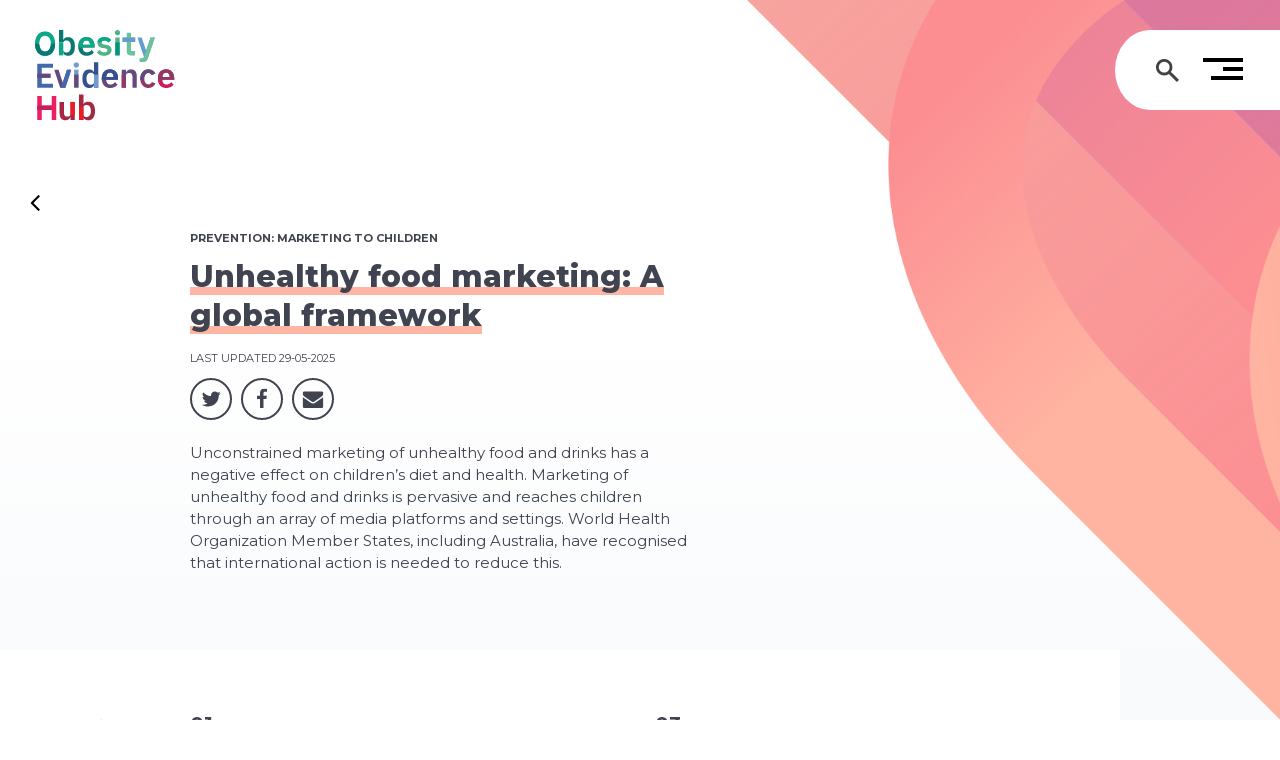

--- FILE ---
content_type: text/html
request_url: https://www.obesityevidencehub.org.au/collections/prevention/a-global-framework
body_size: 8798
content:
<!doctype html>
<html class="no-js" lang="en-US">
    <head>
        <meta charset="UTF-8">
        <meta name="viewport" content="width=device-width, initial-scale=1, shrink-to-fit=no">

        
  				
	<title>Marketing unhealthy food &amp; drinks to children: global framework  | Obesity Evidence Hub</title>
	<meta name="description" content="Unconstrained marketing of unhealthy food and drinks has a negative effect on children’s diet and health." />

	<meta property="fb:app_id" content="">
	<meta property="og:url" content="https://www.obesityevidencehub.org.au/collections/prevention/a-global-framework" />
	<meta property="og:type" content="website" />
	<meta property="og:title" content="Marketing unhealthy food &amp; drinks to children: global framework  | Obesity Evidence Hub" />
	<meta property="og:image" content="" />
	<meta property="og:image:width" content="1200" />
	<meta property="og:image:height" content="630" />
	<meta property="og:description" content="Unconstrained marketing of unhealthy food and drinks has a negative effect on children’s diet and health." />
	<meta property="og:site_name" content="Obesity Evidence Hub" />
	<meta property="og:locale" content="en_US" />
	<meta property="og:locale:alternate" content="en_US" />
	
	<meta name="twitter:card" content="summary_large_image" />
	<meta name="twitter:site" content="" />
	<meta name="twitter:url" content="https://www.obesityevidencehub.org.au/collections/prevention/a-global-framework" />
	<meta name="twitter:title" content="Marketing unhealthy food &amp; drinks to children: global framework  | Obesity Evidence Hub" />
	<meta name="twitter:description" content="Unconstrained marketing of unhealthy food and drinks has a negative effect on children’s diet and health." />
	<meta name="twitter:image" content="" />

	
	<link rel="home" href="//www.obesityevidencehub.org.au/" />
	<link rel="canonical" href="https://www.obesityevidencehub.org.au/collections/prevention/a-global-framework">
        <link href="/assets/css/app.css?1673921595" rel="stylesheet" type="text/css">
<link href="/v1/charts/themes/globals.css" rel="stylesheet" type="text/css">
  <link href="/v1/charts/themes/prevention.css" rel="stylesheet" type="text/css" title="theme-styles">


<link rel="apple-touch-icon-precomposed" sizes="57x57" href="/apple-touch-icon-57x57.png" />
<link rel="apple-touch-icon-precomposed" sizes="114x114" href="/apple-touch-icon-114x114.png" />
<link rel="apple-touch-icon-precomposed" sizes="72x72" href="/apple-touch-icon-72x72.png" />
<link rel="apple-touch-icon-precomposed" sizes="144x144" href="/apple-touch-icon-144x144.png" />
<link rel="apple-touch-icon-precomposed" sizes="120x120" href="/apple-touch-icon-120x120.png" />
<link rel="apple-touch-icon-precomposed" sizes="152x152" href="/apple-touch-icon-152x152.png" />
<link rel="icon" type="image/png" href="/favicon-32x32.png" sizes="32x32" />
<link rel="icon" type="image/png" href="/favicon-16x16.png" sizes="16x16" />
<meta name="application-name" content="Obesity Evidence Hub"/>
<meta name="msapplication-TileColor" content="#FFFFFF" />
<meta name="msapplication-TileImage" content="/mstile-144x144.png" />


    <!-- Google Tag Manager -->
    <script>(function(w,d,s,l,i){w[l]=w[l]||[];w[l].push({'gtm.start':
    new Date().getTime(),event:'gtm.js'});var f=d.getElementsByTagName(s)[0],
    j=d.createElement(s),dl=l!='dataLayer'?'&l='+l:'';j.async=true;j.src=
    'https://www.googletagmanager.com/gtm.js?id='+i+dl;f.parentNode.insertBefore(j,f);
    })(window,document,'script','dataLayer','GTM-M2TS3B5');</script>
    <!-- End Google Tag Manager -->


  <link href="//fonts.googleapis.com/css?family=Montserrat:400,600,700,800" rel="stylesheet">




    </head>
    <body class="article prevention">

      

    <!-- Google Tag Manager (noscript) -->
    <noscript><iframe src="https://www.googletagmanager.com/ns.html?id=GTM-M2TS3B5" height="0" width="0" style="display:none;visibility:hidden"></iframe></noscript>
    <!-- End Google Tag Manager (noscript) -->

            <a href="#main-content" class="button--skip-to-main-content">Skip to main content</a>

      <div class="body-canvas">

        
          

<header class="sh" id="header" role="banner">

  <div class="sh__brand">

      <a href="//www.obesityevidencehub.org.au/">
              <svg preserveAspectRatio="none"
             viewBox="0 0 171 111"             ><use xlink:href="/assets/svg/brand.svg#Logo"></use></svg>
      </a>

  </div>

  <div class="sh__ctas">

      <div class="sh__ctas-item search">
          <button id="SearchButton" class="button" type="button">
              <svg preserveAspectRatio="none" class="icon icon-search">
                <use xlink:href="/assets/svg/symbol-defs.svg#icon-search"></use>
            </svg>
          </button>
          <div class="search-input">
            <div class="input--inline-btn small">
              <form action="/search">
                <input type="string" placeholder="Search terms" autocomplete="off" id="SearchInput" class="form-control" name="q">
                <div class="input__button">
                  <button type="submit" tabindex="-1" class="button--primary">
                    <span data-hover="Go">Go</span>
                  </button>
                </div>
              </form>
            </div>
          </div>
      </div>

      <div class="sh__ctas-item">
          <button id="CanvasMenuButton" class="button hamburger hamburger--collapse" type="button">
              <span class="hamburger-box">
                  <span class="hamburger-inner"></span>
              </span>
          </button>
      </div>

  </div>

</header>
          

        
  <div class="sn">

    <div class="sn__inner">

      <div class="sn__group">

        <ul class="sn__list is-hero">

          <li class="sn__item">

            <a href="/">Home</a>

          </li>

          
            
            <li class="sn__item has-items trends">

              <a href="https://www.obesityevidencehub.org.au/collections/trends" class="underline">Trends</a>

              
                <ul class="sn__subnav">

                  <li class="sn__subnav-item">
                    <svg class="icon icon-trends"><use xlink:href="/assets/svg/symbol-defs.svg#icon-trends"></use></svg>
                  </li>

                  
                    <li class="sn__subnav-item">

                      <a href="https://www.obesityevidencehub.org.au/collections/trends?filter=45">

                        Adults

                      </a>

                    </li>

                  
                    <li class="sn__subnav-item">

                      <a href="https://www.obesityevidencehub.org.au/collections/trends?filter=46">

                        Children

                      </a>

                    </li>

                  
                    <li class="sn__subnav-item">

                      <a href="https://www.obesityevidencehub.org.au/collections/trends?filter=47">

                        Aboriginal and Torres Strait Islander Peoples

                      </a>

                    </li>

                  
                    <li class="sn__subnav-item">

                      <a href="https://www.obesityevidencehub.org.au/collections/trends?filter=49">

                        Socio Economic Group

                      </a>

                    </li>

                  
                    <li class="sn__subnav-item">

                      <a href="https://www.obesityevidencehub.org.au/collections/trends?filter=48">

                        Projections

                      </a>

                    </li>

                  
              </ul>

              
            </li>

          
            
            <li class="sn__item has-items impacts">

              <a href="https://www.obesityevidencehub.org.au/collections/impacts" class="underline">Impacts</a>

              
                <ul class="sn__subnav">

                  <li class="sn__subnav-item">
                    <svg class="icon icon-impacts"><use xlink:href="/assets/svg/symbol-defs.svg#icon-impacts"></use></svg>
                  </li>

                  
                    <li class="sn__subnav-item">

                      <a href="https://www.obesityevidencehub.org.au/collections/impacts?filter=120">

                        Health impacts

                      </a>

                    </li>

                  
                    <li class="sn__subnav-item">

                      <a href="https://www.obesityevidencehub.org.au/collections/impacts?filter=1300">

                        Disease burden

                      </a>

                    </li>

                  
              </ul>

              
            </li>

          
            
            <li class="sn__item has-items prevention">

              <a href="https://www.obesityevidencehub.org.au/collections/prevention" class="underline">Prevention</a>

              
                <ul class="sn__subnav">

                  <li class="sn__subnav-item">
                    <svg class="icon icon-prevention"><use xlink:href="/assets/svg/symbol-defs.svg#icon-prevention"></use></svg>
                  </li>

                  
                    <li class="sn__subnav-item">

                      <a href="https://www.obesityevidencehub.org.au/collections/prevention?filter=869">

                        Rationale

                      </a>

                    </li>

                  
                    <li class="sn__subnav-item">

                      <a href="https://www.obesityevidencehub.org.au/collections/prevention?filter=68">

                        Marketing to children

                      </a>

                    </li>

                  
                    <li class="sn__subnav-item">

                      <a href="https://www.obesityevidencehub.org.au/collections/prevention?filter=69">

                        Food labelling

                      </a>

                    </li>

                  
                    <li class="sn__subnav-item">

                      <a href="https://www.obesityevidencehub.org.au/collections/prevention?filter=70">

                        Tax and pricing

                      </a>

                    </li>

                  
              </ul>

              
            </li>

          
            
            <li class="sn__item has-items treatment">

              <a href="https://www.obesityevidencehub.org.au/collections/treatment" class="underline">Treatment</a>

              
                <ul class="sn__subnav">

                  <li class="sn__subnav-item">
                    <svg class="icon icon-treatment"><use xlink:href="/assets/svg/symbol-defs.svg#icon-treatment"></use></svg>
                  </li>

                  
                    <li class="sn__subnav-item">

                      <a href="https://www.obesityevidencehub.org.au/collections/treatment?filter=1703">

                        Treatment

                      </a>

                    </li>

                  
              </ul>

              
            </li>

          
            
            <li class="sn__item has-items environmental">

              <a href="https://www.obesityevidencehub.org.au/collections/environmental" class="underline">Environmental</a>

              
                <ul class="sn__subnav">

                  <li class="sn__subnav-item">
                    <svg class="icon icon-environmental"><use xlink:href="/assets/svg/symbol-defs.svg#icon-environmental"></use></svg>
                  </li>

                  
                    <li class="sn__subnav-item">

                      <a href="https://www.obesityevidencehub.org.au/collections/environmental?filter=7261">

                        Environmental influences

                      </a>

                    </li>

                  
              </ul>

              
            </li>

          
        </ul>

        <ul class="sn__list is-secondary">

          
            <li>
              <a href="https://www.obesityevidencehub.org.au/about">About</a>
            </li>

          
            <li>
              <a href="https://www.obesityevidencehub.org.au/contact-us">Contact Us</a>
            </li>

          
            <li>
              <a href="https://www.obesityevidencehub.org.au/our-partners">Our Partners</a>
            </li>

          
            <li>
              <a href="https://www.obesityevidencehub.org.au/privacy">Privacy &amp; Terms of Use</a>
            </li>

          
            <li>
              <a href="https://www.obesityevidencehub.org.au/search">Search</a>
            </li>

          
        </ul>

        
      </div>

    </div>

  </div>


        
        <main role="main" class="o-layout o-layout--article">

          
  <article id="main-content" >

    
      <header class="o-layout__header">

          
  

<div class="masthead--article">

  <a href="https://www.obesityevidencehub.org.au/collections/prevention" class="masthead__back">
        <svg preserveAspectRatio="none"
                          class="icon-angle-left"><use xlink:href="/assets/svg/symbol-defs.svg#icon-angle-left"></use></svg>
    <span class="sr-only">Back to Prevention</span>
  </a>

  <div class="masthead__content">

    <div class="container--base">

      <div class="row ptb--base">

        <div class="col-12 col-tablet-wide-7 offset-laptop-1 col-laptop-6">

          <p class="masthead__breadcrumb">Prevention: Marketing to children</p>

          <h1 class="masthead__title underline">Unhealthy food marketing: A global framework</h1>

          <div class="masthead__meta">

            
<div class="shareable-items">

  
  <ul>

    
      
                      
      
        <li>

          
<a href="https://twitter.com/intent/tweet/?text=Unhealthy food marketing: A global framework&amp;amp;url=https://www.obesityevidencehub.org.au/collections/prevention/a-global-framework" target="_blank" class="button--icon">
          <svg preserveAspectRatio="none"
                          class="icon icon-twitter"><use xlink:href="/assets/svg/symbol-defs.svg#icon-twitter"></use></svg>
    <span class="title"></span>
</a>

        </li>

      
    
      
                      
      
        <li>

          
<a href="https://facebook.com/sharer/sharer.php?u=https://www.obesityevidencehub.org.au/collections/prevention/a-global-framework" target="_blank" class="button--icon">
          <svg preserveAspectRatio="none"
                          class="icon icon-facebook"><use xlink:href="/assets/svg/symbol-defs.svg#icon-facebook"></use></svg>
    <span class="title"></span>
</a>

        </li>

      
    
      
                      
      
        <li>

          
<a href="mailto:?subject=Unhealthy food marketing: A global framework - https://www.obesityevidencehub.org.au/collections/prevention/a-global-framework&amp;amp;body=https://www.obesityevidencehub.org.au/collections/prevention/a-global-framework" target="_blank" class="button--icon">
          <svg preserveAspectRatio="none"
                          class="icon icon-envelope"><use xlink:href="/assets/svg/symbol-defs.svg#icon-envelope"></use></svg>
    <span class="title"></span>
</a>

        </li>

      
    
  </ul>

</div>

            <div class="masthead__lastupdate">

              <span>Last updated 29-05-2025</span>

            </div>

          </div>

          
            <p class="masthead__caption">Unconstrained marketing of unhealthy food and drinks has a negative effect on children’s diet and health. Marketing of unhealthy food and drinks is pervasive and reaches children through an array of media platforms and settings. World Health Organization Member States, including Australia, have recognised that international action is needed to reduce this.</p>

          
        </div>

      </div>

    </div>

  </div>

</div>



      </header>

    
    
      <div class="o-panel-bg">

        <div class="o-panel-bg__row">

          <div class="o-panel-bg__inner">

            <section class="key-evidence"><h2 class="key-evidence__title"><span>Key Evidence</span></h2><div class="key-evidence__items"><div class="key-evidence__item"><div class="key-evidence__index underline">01</div><p>Australia has endorsed the World Health Organization’s 2010 <em>Set of recommendations on the marketing of foods and non-alcoholic beverages to children</em></p></div><div class="key-evidence__item"><div class="key-evidence__index underline">02</div><p>The World Health Organization released policy guidelines in 2023 recommending that Member States implement mandatory, comprehensive policies to restrict children’s exposure to unhealthy food marketing </p></div></div><div class="key-evidence__items"><div class="key-evidence__item"><div class="key-evidence__index underline">03</div><p>Marketing of unhealthy food is a children’s rights concern under international human rights law and affects multiple rights under the United Nations Convention on the Rights of the Child, to which Australia is a signatory.’</p></div><div class="key-evidence__item"><div class="key-evidence__index underline">04</div><p>The United Nations Committee on the Rights of the Child that monitors implementation of the Convention on the Rights of the Child has said unhealthy food marketing should be regulated.</p></div></div></section>

          </div>

        </div>

      </div>

    
    
      <section class="o-layout__content" data-module="article" data-theme="prevention">

        
          
  

  
    
    
  
<div class="o-block o-block--richcontent">

    <div class="row">

      
          <div class="col-12 col-tablet-wide-7 offset-laptop-1">

            


<div class="  text text--basic">

  <div class="text__body">

    <p>Evidence shows that children are exposed to high volumes of unhealthy food marketing globally and that exposure to this marketing influences children’s preferences and consumption of unhealthy foods.<sup><a class="cite" aria-label="Citation 1" href="#cite2028" class="cite">1</a></sup> Unhealthy diet is a key modifiable risk factor for non-communicable diseases such as cardiovascular diseases, cancers and type 2 diabetes.<sup><a class="cite" aria-label="Citation 2" href="#cite9740" class="cite">2</a></sup></p>
<p>The WHO sums up the evidence on the reach of unhealthy food marketing:<sup><a class="cite" aria-label="Citation 3" href="#cite551" class="cite">3</a></sup><sup><a class="cite" aria-label="Citation 4" href="#cite7871" class="cite">4</a></sup></p>
<p>“<em>Food marketing is pervasive globally. It typically uses persuasive and entertaining messages and experiences to engage children, exploiting their vulnerability, impulsiveness and ability to be easily influenced. More than ever, children are exposed to marketing across multiple channels, including online (via digital marketing), where they are frequently encouraged to share positive experiences with their friends, amplifying the effects of food marketing through peer influence. The collection of personal data from children online is increasingly used to inform behavioural advertising, specifying audiences with precision and targeting the most vulnerable.</em>” </p>
<p>In 2010, the 63<sup>rd</sup> World Health Assembly unanimously endorsed a resolution that outlined a set of 12 recommendations from the World Health Organization (WHO) that urged member states to protect children from unhealthy food marketing. Australia was a signatory to this resolution.<sup><a class="cite" aria-label="Citation 3" href="#cite551" class="cite">3</a></sup> In 2023, the WHO updated these recommendations<sup><a class="cite" aria-label="Citation 5" href="#cite9742" class="cite">5</a></sup> and with UNICEF released an implementation toolkit guide<sup><a class="cite" aria-label="Citation 4" href="#cite7871" class="cite">4</a></sup> to provide practical guidance to Member States to strengthen action globally to protect children from the harmful impacts of unhealthy food marketing through a child rights perspective. </p>
<p>The WHO recommendations provide broad guidance to Member States on policy aims, and principles around effective implementation and monitoring for food marketing.<sup><a class="cite" aria-label="Citation 5" href="#cite9742" class="cite">5</a></sup> They are particularly clear on the need to keep settings where children gather free of unhealthy food marketing, including settings such as pre-schools, schools, playgrounds, health clinics for children and families and venues for sporting and cultural activities. The WHO also highlights the importance of the digital marketing environment, which is increasingly pervasive and influential.<sup><a class="cite" aria-label="Citation 3" href="#cite551" class="cite">3</a></sup></p>
<p>The WHO guidelines<sup><a class="cite" aria-label="Citation 5" href="#cite9742" class="cite">5</a></sup> recommend Member States implement policies to restrict marketing of foods high in saturated fatty acids, trans-fatty acids, free sugars and/or salt to which children are exposed, and that such policies: </p>
<ol class="list list--ordered"><li>be mandatory</li><li>protect children of all ages</li><li>use a government-led nutrient profile model to classify foods to be restricted from marketing</li><li>be sufficiently comprehensive to minimize the risk of migration of marketing to other media, to other spaces within the same medium or to other age groups; and</li><li>restrict the power of food marketing to persuade.</li></ol>
<p>These recommendations acknowledge that today’s food environment is vastly different to that experienced by previous generations. It is characterised by wide availability and heavy marketing of unhealthy food and drinks that offer palatability, novelty and convenience. That marketing is pervasive and reaches children through all media platforms and places where they gather, such as schools, supermarkets, at sports clubs, on television and the internet. </p>
<p> </p>
<p><br /></p>
<h2>Role of Children’s Rights</h2>
<p>There is a role for international human rights law in restricting the marketing of unhealthy food to children, including states’ obligations under the United Nations Convention on the Rights of the Child (CRC).<sup><a class="cite" aria-label="Citation 6" href="#cite590" class="cite">6</a></sup> While various human rights instruments could be used to achieve this goal, the CRC is the most ratified human rights instrument in the world and provides a legal framework for a child rights-based approach to prevention of obesity and non-communicable diseases.<sup><a class="cite" aria-label="Citation 4" href="#cite7871" class="cite">4</a></sup> The CRC builds on the International Bill of Human Rights, acknowledging the unique sensitivities of children and their need for special protection.<sup><a class="cite" aria-label="Citation 7" href="#cite591" class="cite">7</a></sup> Australia ratified the CRC in December 1990, which means the government has a duty to ensure that all children in Australia enjoy the rights set out in the treaty.<sup><a class="cite" aria-label="Citation 7" href="#cite591" class="cite">7</a></sup></p>
<p>Advocates for a child rights-based approach to unhealthy food marketing say it provides a powerful and universally applicable way to consider children as rights holders in this area who are central to any policy discourse.<sup><a class="cite" aria-label="Citation 7" href="#cite591" class="cite">7</a></sup> Relevant rights include the right to health (Article 24), the right to food (Article 24 and Article 27), the right to life, survival and development (Article 6)<sup><a class="cite" aria-label="Citation 7" href="#cite591" class="cite">7</a></sup>, and the right to protection from economic exploitation (Article 32).<sup><a class="cite" aria-label="Citation 8" href="#cite578" class="cite">8</a></sup> The right to privacy (Article 16) has also been identified as relevant given the proliferation of digital marketing techniques that collect large amounts of children’s personal information.<sup><a class="cite" aria-label="Citation 8" href="#cite578" class="cite">8</a></sup></p>
<p>In General Comment No.15 (2013) on the right of the child to the enjoyment of the highest attainable standard of health, the United Nations Committee on the Rights of the Child (the Committee), explicitly addressed the issue of unhealthy food marketing. The Committee stated that marketing of unhealthy food and beverages to children should be regulated to protect their health and called on governments to implement measures to restrict such marketing.<sup><a class="cite" aria-label="Citation 9" href="#cite9744" class="cite">9</a></sup> In its 2021 General Comment No.25 on children’s rights in the digital environment, the Committee further emphasised that marketing of ‘unhealthy products, including certain food and beverages’ should be regulated to prevent children’s exposure, and that such regulation applying to the digital environment should ‘keep pace’ with regulations applying offline. Additionally, the Committee called on States to put the best interest of the child first when regulating marketing in the digital environment.<sup><a class="cite" aria-label="Citation 10" href="#cite9746" class="cite">10</a></sup><br /></p>

  </div>

</div>

          </div>

        
    </div>

</div>

  
    
    
  
<div class="o-block o-block--richcontent">

    <div class="row">

      
          <div class="col-12 col-tablet-wide-7 offset-laptop-1">

            


<div class="  text text--basic">

  <div class="text__body">

    <p><em>Content for this page was reviewed and updated by Rebecca Bennett and Kathryn Backholer at the Global Centre for Preventive Health and Nutrition at Deakin University. For more information about the approach to content on the site please see </em><a href="https://www.obesityevidencehub.org.au/about" target="_blank" title="https://www.obesityevidencehub.org.au/about" rel="noreferrer noopener"><strong><em>About | Obesity Evidence Hub</em></strong></a><em>.</em></p>

  </div>

</div>

          </div>

        
    </div>

</div>

  

  

  <section class="b b--ruledt references">

    <div class="container--base">

      <div class="row">

        <div class="offset-laptop-1 col">

          <h2 class="references__title underline">References</h2>

          <div class="references__items">

            
              <div class="references__item" id="cite2028">

                
                  <span class="sequence">1.</span>
                  <span class="body">Boyland E, McGale L, Maden M, Hounsome J, Boland A, et al. Association of food and nonalcoholic beverage marketing with children and adolescents' eating behaviors and health: A systematic review and meta-analysis. JAMA Pediatrics, 2022:e221037. Available from: <a href="https://pubmed.ncbi.nlm.nih.gov/35499839/">https://pubmed.ncbi.nlm.nih.gov/35499839/<svg class="icon icon-external-link"><use xlink:href="/assets/svg/symbol-defs.svg#icon-external-link"></use></svg></a></span>

                
              </div>

            
              <div class="references__item" id="cite9740">

                
                  <span class="sequence">2.</span>
                  <span class="body">Afshin, A., Sur, P. J., Fay, K. A., Cornaby, L., Ferrara, G., Salama, J. S., Mullany, E. C., Abate, K. H., Abbafati, C., Abebe, Z., Afarideh, M., Aggarwal, A., Agrawal, S., Akinyemiju, T., Alahdab, F., Bacha, U., Bachman, V. F., Badali, H., Badawi, A., . . . Murray, C. J. L. (2019). Health effects of dietary risks in 195 countries, 1990–2017: a systematic analysis for the Global Burden of Disease Study 2017. The Lancet, 393(10184), 1958-1972. <a href="https://www.thelancet.com/action/showPdf?pii=S0140-6736%2819%2930041-8">https://www.thelancet.com/acti...<svg class="icon icon-external-link"><use xlink:href="/assets/svg/symbol-defs.svg#icon-external-link"></use></svg></a></span>

                
              </div>

            
              <div class="references__item" id="cite551">

                
                  <span class="sequence">3.</span>
                  <span class="body">World Health Organization. Set of recommendations on the marketing of foods and non-alcoholic beverages to children. Geneva, Switzerland 2010. Available from: <a href="http://apps.who.int/iris/bitstream/handle/10665/44416/9789241500210_eng.pdf;jsessionid=4ED48F7F8CDEBCF0025CCED6BF8B9466?sequence=1">http://apps.who.int<svg class="icon icon-external-link"><use xlink:href="/assets/svg/symbol-defs.svg#icon-external-link"></use></svg></a></span>

                
              </div>

            
              <div class="references__item" id="cite7871">

                
                  <span class="sequence">4.</span>
                  <span class="body">World Health Organization and the United Nations Children’s Fund (UNICEF), 2023, Taking action to protect children from the harmful impact of food marketing: a child rights-based approach. Geneva. <a href="https://iris.who.int/handle/10665/370355">https://iris.who.int/handle/10...<svg class="icon icon-external-link"><use xlink:href="/assets/svg/symbol-defs.svg#icon-external-link"></use></svg></a></span>

                
              </div>

            
              <div class="references__item" id="cite9742">

                
                  <span class="sequence">5.</span>
                  <span class="body">World Health Organization. Policies to protect children from the harmful impact of food marketing. Geneva, Switzerland. 2023. Available from: <a href="https://www.who.int/publications/i/item/9789240075412">https://www.who.int/publicatio...<svg class="icon icon-external-link"><use xlink:href="/assets/svg/symbol-defs.svg#icon-external-link"></use></svg></a></span>

                
              </div>

            
              <div class="references__item" id="cite590">

                
                  <span class="sequence">6.</span>
                  <span class="body">Handsley E and Reeve B. Holding Food Companies. Responsible for Unhealthy Food Marketing to Children: Can International Human Rights. Instruments Provide a New Approach? University of New South Wales Law Journal, 2018; 41(2).</span>

                
              </div>

            
              <div class="references__item" id="cite591">

                
                  <span class="sequence">7.</span>
                  <span class="body">United Nations Children's Fund (UNICEF). A child rights-based approach to food marketing: a guide for policy makers. 2018. Available from: <a href="https://www.unicef.org/childrightsandbusiness/">https://www.unicef.org/childri...<svg class="icon icon-external-link"><use xlink:href="/assets/svg/symbol-defs.svg#icon-external-link"></use></svg></a></span>

                
              </div>

            
              <div class="references__item" id="cite578">

                
                  <span class="sequence">8.</span>
                  <span class="body">World Health Organization Regional Office for Europe. Tackling food marketing to children in a digital world: trans-disciplinary perspectives. 2016. Available from: <a href="https://iris.who.int/handle/10665/344003">https://iris.who.int/handle/10...<svg class="icon icon-external-link"><use xlink:href="/assets/svg/symbol-defs.svg#icon-external-link"></use></svg></a></span>

                
              </div>

            
              <div class="references__item" id="cite9744">

                
                  <span class="sequence">9.</span>
                  <span class="body">UNICEF. Convention on the Rights of the Child General Comment No.15 (2013) on the right of the child to the enjoyment of the highest attainable standard of health (art.24). Available from <a href="https://www.refworld.org/legal/general/crc/2013/en/96127">https://www.refworld.org/legal...<svg class="icon icon-external-link"><use xlink:href="/assets/svg/symbol-defs.svg#icon-external-link"></use></svg></a></span>

                
              </div>

            
              <div class="references__item" id="cite9746">

                
                  <span class="sequence">10.</span>
                  <span class="body">UNICEF. Convention on the Rights of the Child General comment No. 25 (2021) on children’s rights in relation to the digital environment. 2021. Available from: <a href="https://www.unicef.org/bulgaria/en/media/10596/file">https://www.unicef.org/bulgari...<svg class="icon icon-external-link"><use xlink:href="/assets/svg/symbol-defs.svg#icon-external-link"></use></svg></a></span>

                
              </div>

            
          </div>

        </div>

      </div>

    </div>

  </section>




        
      </section>

    
    
      <footer class="o-layout__footer">

          
  
            
    



<div class=" b py--med b--subtract">

  <aside class="next-article">

    <div class="container--base">

      <div class="row">

        <div class="next-article__panel">

          <a href="https://www.obesityevidencehub.org.au/collections/prevention/the-impact-of-food-marketing-on-children" class="next-article__link">

            <svg class="next-article__icon icon icon-prevention">
              <use xlink:href="/assets/svg/symbol-defs.svg#icon-prevention"></use>
            </svg>

            <span class="next-article__collection underline">
              Next Prevention:
            </span>
            <br>
            <span class="next-article__title underline">
              Unhealthy food marketing and children: exposure and impact
            </span>

                <svg preserveAspectRatio="none"
                          class="next-article__arrow icon-angle-right"><use xlink:href="/assets/svg/symbol-defs.svg#icon-angle-right"></use></svg>

          </a>

        </div>

      </div>

    </div>

  </aside>

</div>

    
    
    
    
      
      
    
      
      
    
      
      
    
      
      
    
    

<div class=" b b--ruledt p--block b--subtract">

  <nav class="card-lineup">

    <div class="container--base">

      <div class="row">

        <h2 class="card-lineup__band">

          <span>Related</span>

        </h2>

        <ul class="card-lineup__list">

          <div class="row js-flickity">

            
                            
              <div class="card-lineup__column carousel-cell">

                


<a href="https://www.obesityevidencehub.org.au/collections/prevention/rationale-for-prevention" class="card--article is-prevention is-rationale " tabindex="-1">

  <div class="card__panel">

    <div class="card__icon">
      <svg class="icon icon-prevention">
        <use xlink:href="/assets/svg/symbol-defs.svg#icon-prevention"></use>
      </svg>
    </div>

    <div class="card__content filter--textshadow">

      <div class="card__category">
        Rationale
      </div>

      <h5 class="card__title underline">
        Rationale for obesity prevention
      </h5>

    </div>

  </div>

</a>

              </div>

            
                            
              <div class="card-lineup__column carousel-cell">

                


<a href="https://www.obesityevidencehub.org.au/collections/prevention/australias-system-of-regulation" class="card--article is-prevention is-marketing-to-children " tabindex="-1">

  <div class="card__panel">

    <div class="card__icon">
      <svg class="icon icon-prevention">
        <use xlink:href="/assets/svg/symbol-defs.svg#icon-prevention"></use>
      </svg>
    </div>

    <div class="card__content filter--textshadow">

      <div class="card__category">
        Marketing to children
      </div>

      <h5 class="card__title underline">
        Australia&#039;s lack of regulation of unhealthy food marketing to children
      </h5>

    </div>

  </div>

</a>

              </div>

            
                            
              <div class="card-lineup__column carousel-cell">

                


<a href="https://www.obesityevidencehub.org.au/collections/prevention/the-way-forward-policies-to-reduce-childrens-exposure-to-junk-food-advertising" class="card--article is-prevention is-marketing-to-children " tabindex="-1">

  <div class="card__panel">

    <div class="card__icon">
      <svg class="icon icon-prevention">
        <use xlink:href="/assets/svg/symbol-defs.svg#icon-prevention"></use>
      </svg>
    </div>

    <div class="card__content filter--textshadow">

      <div class="card__category">
        Marketing to children
      </div>

      <h5 class="card__title underline">
        The way forward: policies to reduce children’s exposure to junk food marketing
      </h5>

    </div>

  </div>

</a>

              </div>

            
                            
              <div class="card-lineup__column carousel-cell">

                


<a href="https://www.obesityevidencehub.org.au/collections/prevention/food-labelling-an-overview" class="card--article is-prevention is-food-labelling " tabindex="-1">

  <div class="card__panel">

    <div class="card__icon">
      <svg class="icon icon-prevention">
        <use xlink:href="/assets/svg/symbol-defs.svg#icon-prevention"></use>
      </svg>
    </div>

    <div class="card__content filter--textshadow">

      <div class="card__category">
        Food labelling
      </div>

      <h5 class="card__title underline">
        Food labelling: an overview
      </h5>

    </div>

  </div>

</a>

              </div>

            
                            
              <div class="card-lineup__column carousel-cell">

                


<a href="https://www.obesityevidencehub.org.au/collections/prevention/front-of-pack-nutrition-labelling" class="card--article is-prevention is-food-labelling " tabindex="-1">

  <div class="card__panel">

    <div class="card__icon">
      <svg class="icon icon-prevention">
        <use xlink:href="/assets/svg/symbol-defs.svg#icon-prevention"></use>
      </svg>
    </div>

    <div class="card__content filter--textshadow">

      <div class="card__category">
        Food labelling
      </div>

      <h5 class="card__title underline">
        Front-of-pack nutrition labelling
      </h5>

    </div>

  </div>

</a>

              </div>

            
                            
              <div class="card-lineup__column carousel-cell">

                


<a href="https://www.obesityevidencehub.org.au/collections/prevention/nutrient-warning-labels" class="card--article is-prevention is-food-labelling " tabindex="-1">

  <div class="card__panel">

    <div class="card__icon">
      <svg class="icon icon-prevention">
        <use xlink:href="/assets/svg/symbol-defs.svg#icon-prevention"></use>
      </svg>
    </div>

    <div class="card__content filter--textshadow">

      <div class="card__category">
        Food labelling
      </div>

      <h5 class="card__title underline">
        Nutritional warning labels
      </h5>

    </div>

  </div>

</a>

              </div>

            
                            
              <div class="card-lineup__column carousel-cell">

                


<a href="https://www.obesityevidencehub.org.au/collections/prevention/nutrition-content-claims" class="card--article is-prevention is-food-labelling " tabindex="-1">

  <div class="card__panel">

    <div class="card__icon">
      <svg class="icon icon-prevention">
        <use xlink:href="/assets/svg/symbol-defs.svg#icon-prevention"></use>
      </svg>
    </div>

    <div class="card__content filter--textshadow">

      <div class="card__category">
        Food labelling
      </div>

      <h5 class="card__title underline">
        Claims on food labels in Australia: health, nutrition content and other marketing claims
      </h5>

    </div>

  </div>

</a>

              </div>

            
                            
              <div class="card-lineup__column carousel-cell">

                


<a href="https://www.obesityevidencehub.org.au/collections/prevention/australia-health-star-rating-system" class="card--article is-prevention is-food-labelling " tabindex="-1">

  <div class="card__panel">

    <div class="card__icon">
      <svg class="icon icon-prevention">
        <use xlink:href="/assets/svg/symbol-defs.svg#icon-prevention"></use>
      </svg>
    </div>

    <div class="card__content filter--textshadow">

      <div class="card__category">
        Food labelling
      </div>

      <h5 class="card__title underline">
        Australia&#039;s Health Star Rating System
      </h5>

    </div>

  </div>

</a>

              </div>

            
                            
              <div class="card-lineup__column carousel-cell">

                


<a href="https://www.obesityevidencehub.org.au/collections/prevention/health-star-rating-system-proposed-improvements" class="card--article is-prevention is-food-labelling " tabindex="-1">

  <div class="card__panel">

    <div class="card__icon">
      <svg class="icon icon-prevention">
        <use xlink:href="/assets/svg/symbol-defs.svg#icon-prevention"></use>
      </svg>
    </div>

    <div class="card__content filter--textshadow">

      <div class="card__category">
        Food labelling
      </div>

      <h5 class="card__title underline">
        Health Star Rating System: updates and proposed improvements
      </h5>

    </div>

  </div>

</a>

              </div>

            
                            
              <div class="card-lineup__column carousel-cell">

                


<a href="https://www.obesityevidencehub.org.au/collections/prevention/reformulation-of-food-products-to-reduce-sugar-consumption" class="card--article is-prevention is-food-labelling " tabindex="-1">

  <div class="card__panel">

    <div class="card__icon">
      <svg class="icon icon-prevention">
        <use xlink:href="/assets/svg/symbol-defs.svg#icon-prevention"></use>
      </svg>
    </div>

    <div class="card__content filter--textshadow">

      <div class="card__category">
        Food labelling
      </div>

      <h5 class="card__title underline">
        Reformulation of food products to reduce sugar consumption
      </h5>

    </div>

  </div>

</a>

              </div>

            
                            
              <div class="card-lineup__column carousel-cell">

                


<a href="https://www.obesityevidencehub.org.au/collections/prevention/kilojoule-labelling-in-fast-food-outlets" class="card--article is-prevention is-food-labelling " tabindex="-1">

  <div class="card__panel">

    <div class="card__icon">
      <svg class="icon icon-prevention">
        <use xlink:href="/assets/svg/symbol-defs.svg#icon-prevention"></use>
      </svg>
    </div>

    <div class="card__content filter--textshadow">

      <div class="card__category">
        Food labelling
      </div>

      <h5 class="card__title underline">
        Kilojoule menu labelling in fast food outlets
      </h5>

    </div>

  </div>

</a>

              </div>

            
                            
              <div class="card-lineup__column carousel-cell">

                


<a href="https://www.obesityevidencehub.org.au/collections/prevention/nutrition-labelling-as-a-trade-policy-issue" class="card--article is-prevention is-food-labelling " tabindex="-1">

  <div class="card__panel">

    <div class="card__icon">
      <svg class="icon icon-prevention">
        <use xlink:href="/assets/svg/symbol-defs.svg#icon-prevention"></use>
      </svg>
    </div>

    <div class="card__content filter--textshadow">

      <div class="card__category">
        Food labelling
      </div>

      <h5 class="card__title underline">
        Nutrition labelling as a trade policy issue
      </h5>

    </div>

  </div>

</a>

              </div>

            
                            
              <div class="card-lineup__column carousel-cell">

                


<a href="https://www.obesityevidencehub.org.au/collections/prevention/price-policies-for-food-and-beverages-an-overview" class="card--article is-prevention is-tax-and-pricing " tabindex="-1">

  <div class="card__panel">

    <div class="card__icon">
      <svg class="icon icon-prevention">
        <use xlink:href="/assets/svg/symbol-defs.svg#icon-prevention"></use>
      </svg>
    </div>

    <div class="card__content filter--textshadow">

      <div class="card__category">
        Tax and pricing
      </div>

      <h5 class="card__title underline">
        Price policies for food and beverages: an overview
      </h5>

    </div>

  </div>

</a>

              </div>

            
                            
              <div class="card-lineup__column carousel-cell">

                


<a href="https://www.obesityevidencehub.org.au/collections/prevention/fruit-and-vegetables-and-the-gst" class="card--article is-prevention is-tax-and-pricing " tabindex="-1">

  <div class="card__panel">

    <div class="card__icon">
      <svg class="icon icon-prevention">
        <use xlink:href="/assets/svg/symbol-defs.svg#icon-prevention"></use>
      </svg>
    </div>

    <div class="card__content filter--textshadow">

      <div class="card__category">
        Tax and pricing
      </div>

      <h5 class="card__title underline">
        GST exemptions on fruits, vegetables and other core foods and beverages
      </h5>

    </div>

  </div>

</a>

              </div>

            
                            
              <div class="card-lineup__column carousel-cell">

                


<a href="https://www.obesityevidencehub.org.au/collections/prevention/the-case-for-a-tax-on-sweetened-sugary-drinks" class="card--article is-prevention is-tax-and-pricing " tabindex="-1">

  <div class="card__panel">

    <div class="card__icon">
      <svg class="icon icon-prevention">
        <use xlink:href="/assets/svg/symbol-defs.svg#icon-prevention"></use>
      </svg>
    </div>

    <div class="card__content filter--textshadow">

      <div class="card__category">
        Tax and pricing
      </div>

      <h5 class="card__title underline">
        Case for a tax on sugar-sweetened beverages (SSBs) in Australia
      </h5>

    </div>

  </div>

</a>

              </div>

            
                            
              <div class="card-lineup__column carousel-cell">

                


<a href="https://www.obesityevidencehub.org.au/collections/prevention/how-should-an-australian-tax-on-sugar-sweetened-beverages-ssbs-be-designed" class="card--article is-prevention is-tax-and-pricing " tabindex="-1">

  <div class="card__panel">

    <div class="card__icon">
      <svg class="icon icon-prevention">
        <use xlink:href="/assets/svg/symbol-defs.svg#icon-prevention"></use>
      </svg>
    </div>

    <div class="card__content filter--textshadow">

      <div class="card__category">
        Tax and pricing
      </div>

      <h5 class="card__title underline">
        How should an Australian tax on sugar-sweetened beverages (SSBs) be designed?
      </h5>

    </div>

  </div>

</a>

              </div>

            
                            
              <div class="card-lineup__column carousel-cell">

                


<a href="https://www.obesityevidencehub.org.au/collections/prevention/countries-that-have-implemented-taxes-on-sugar-sweetened-beverages-ssbs" class="card--article is-prevention is-tax-and-pricing " tabindex="-1">

  <div class="card__panel">

    <div class="card__icon">
      <svg class="icon icon-prevention">
        <use xlink:href="/assets/svg/symbol-defs.svg#icon-prevention"></use>
      </svg>
    </div>

    <div class="card__content filter--textshadow">

      <div class="card__category">
        Tax and pricing
      </div>

      <h5 class="card__title underline">
        Countries and jurisdictions that have taxes on sugar-sweetened beverages (SSBs)
      </h5>

    </div>

  </div>

</a>

              </div>

            
                            
              <div class="card-lineup__column carousel-cell">

                


<a href="https://www.obesityevidencehub.org.au/collections/prevention/arguments-against-an-ssb-tax-in-australia" class="card--article is-prevention is-tax-and-pricing " tabindex="-1">

  <div class="card__panel">

    <div class="card__icon">
      <svg class="icon icon-prevention">
        <use xlink:href="/assets/svg/symbol-defs.svg#icon-prevention"></use>
      </svg>
    </div>

    <div class="card__content filter--textshadow">

      <div class="card__category">
        Tax and pricing
      </div>

      <h5 class="card__title underline">
        Arguments against a sugar-sweetened beverage (SSB) tax in Australia
      </h5>

    </div>

  </div>

</a>

              </div>

            
                            
              <div class="card-lineup__column carousel-cell">

                


<a href="https://www.obesityevidencehub.org.au/collections/prevention/new-approaches-restrictions-on-price-promotions" class="card--article is-prevention is-tax-and-pricing " tabindex="-1">

  <div class="card__panel">

    <div class="card__icon">
      <svg class="icon icon-prevention">
        <use xlink:href="/assets/svg/symbol-defs.svg#icon-prevention"></use>
      </svg>
    </div>

    <div class="card__content filter--textshadow">

      <div class="card__category">
        Tax and pricing
      </div>

      <h5 class="card__title underline">
        Unhealthy food price promotions
      </h5>

    </div>

  </div>

</a>

              </div>

            
          </div>

        </ul>

      </div>

    </div>

  </nav>

</div>

  


      </footer>

    
  </article>


        </main>

        
          

        
  <footer class="sf" id="footer" role="contentinfo">

    <div class="sf__links">

      <div class="container--base">

        <nav class="row" role="navigation" aria-label="Obesity Evidence Hub footer navigation">

          
          
            <div class="offset-laptop-1 col-laptop-2">

              <ul class="sf__nav is-primary">

                
                  <li>
                    <a href="https://www.obesityevidencehub.org.au/collections/trends">
                      <svg class="icon icon-trends">
                        <use xlink:href="/assets/svg/symbol-defs.svg#icon-trends"></use>
                      </svg>
                      <span>Trends</span>
                    </a>
                  </li>

                
                  <li>
                    <a href="https://www.obesityevidencehub.org.au/collections/impacts">
                      <svg class="icon icon-impacts">
                        <use xlink:href="/assets/svg/symbol-defs.svg#icon-impacts"></use>
                      </svg>
                      <span>Impacts</span>
                    </a>
                  </li>

                
                  <li>
                    <a href="https://www.obesityevidencehub.org.au/collections/prevention">
                      <svg class="icon icon-prevention">
                        <use xlink:href="/assets/svg/symbol-defs.svg#icon-prevention"></use>
                      </svg>
                      <span>Prevention</span>
                    </a>
                  </li>

                
              </ul>

            </div>

          
            <div class=" col-laptop-2">

              <ul class="sf__nav is-primary">

                
                  <li>
                    <a href="https://www.obesityevidencehub.org.au/collections/treatment">
                      <svg class="icon icon-treatment">
                        <use xlink:href="/assets/svg/symbol-defs.svg#icon-treatment"></use>
                      </svg>
                      <span>Treatment</span>
                    </a>
                  </li>

                
                  <li>
                    <a href="https://www.obesityevidencehub.org.au/collections/environmental">
                      <svg class="icon icon-environmental">
                        <use xlink:href="/assets/svg/symbol-defs.svg#icon-environmental"></use>
                      </svg>
                      <span>Environmental</span>
                    </a>
                  </li>

                
              </ul>

            </div>

          
          <div class="col-tablet-wide-2 offset-tablet-wide-2">

            <ul class="sf__nav is-tiny">

              
                <li>
                  <a href="https://www.obesityevidencehub.org.au/about">About</a>
                </li>

              
                <li>
                  <a href="https://www.obesityevidencehub.org.au/contact-us">Contact Us</a>
                </li>

              
                <li>
                  <a href="https://www.obesityevidencehub.org.au/our-partners">Our Partners</a>
                </li>

              
                <li>
                  <a href="https://www.obesityevidencehub.org.au/privacy">Privacy &amp; Terms of Use</a>
                </li>

              
                <li>
                  <a href="https://www.obesityevidencehub.org.au/search">Search</a>
                </li>

              
            </ul>

          </div>

        </nav>

      </div>

    </div>

    <div class="sf__secondary">

      <div class="container--base">

        <div class="row">

          <div class="col-12 col-laptop-6 offset-laptop-1">

            
              
              <div class="sf__partners">

                <p><strong>In partnership with:</strong></p>
                <ul>

                  
                    <li>
                      <a href="https://www.cancervic.org.au/" target="_blank">
                        <img src="//www.obesityevidencehub.org.au/uploads/common/_250x120_fit_center-center_none/Cancer_Council_Victoria-01.svg" alt="Cancer Council Victoria">
                      </a>
                    </li>

                  
                    <li>
                      <a href="https://www.bupa.com.au/foundation" target="_blank">
                        <img src="//www.obesityevidencehub.org.au/uploads/common/_250x120_fit_center-center_none/Bupa.svg" alt="Bupa">
                      </a>
                    </li>

                  
                    <li>
                      <a href="https://www.foodforhealthalliance.org.au/" target="_blank">
                        <img src="//www.obesityevidencehub.org.au/uploads/common/_250x120_fit_center-center_none/FoodForHealthAlliance_Brandmark_Horizontal_RGB.png" alt="Food for Health Alliance">
                      </a>
                    </li>

                  
                    <li>
                      <a href="http://www.obesityaustralia.org/" target="_blank">
                        <img src="//www.obesityevidencehub.org.au/uploads/common/_250x120_fit_center-center_none/Obesity_Collective_Logo.jpg" alt="The Obesity Collective">
                      </a>
                    </li>

                  
                </ul>

              </div>

            
          </div>

          <div class="col-12 col-laptop-5">

            <p class="sf__copyright">©2026 Cancer Council. All rights reserved.</p>

          </div>

        </div>

      </div>

    </div>

  </footer>


        
      </div>

      <div id="motif" class="site-bg">

                
      </div>

      <div id="modal"></div>

      <script async defer src="https://www.google.com/recaptcha/api.js"></script>
<script defer src="https://cdnjs.cloudflare.com/polyfill/v3/polyfill.min.js?version=4.8.0&features=default%2Cfetch%2Ces2015%2Ces2016" type="text/javascript"></script>
<script defer src="/assets/js/svgxuse.min.js"></script>
<script defer src="/assets/js/app.js?1673921595"></script>


      

      


      


    </body>
</html>


--- FILE ---
content_type: text/css
request_url: https://www.obesityevidencehub.org.au/assets/css/app.css?1673921595
body_size: 26249
content:
/* !!!!!!!!!!!!!!!!!!!!!! */:root{--blue:#007bff;--indigo:#6610f2;--purple:#6f42c1;--pink:#e83e8c;--red:#dc3545;--orange:#fd7e14;--yellow:#ffc107;--green:#28a745;--teal:#20c997;--cyan:#17a2b8;--white:#fff;--gray:#6c757d;--gray-dark:#343a40;--primary:#007bff;--secondary:#6c757d;--success:#28a745;--info:#17a2b8;--warning:#ffc107;--danger:#dc3545;--light:#f8f9fa;--dark:#343a40;--breakpoint-xs:0;--breakpoint-mobile-wide:520px;--breakpoint-tablet:641px;--breakpoint-tablet-wide:961px;--breakpoint-laptop:1281px;--breakpoint-desktop:1441px;--breakpoint-wide:1800px;--breakpoint-very-wide:2000px;--font-family-sans-serif:-apple-system,BlinkMacSystemFont,"Segoe UI",Roboto,"Helvetica Neue",Arial,"Noto Sans","Liberation Sans",sans-serif,"Apple Color Emoji","Segoe UI Emoji","Segoe UI Symbol","Noto Color Emoji";--font-family-monospace:SFMono-Regular,Menlo,Monaco,Consolas,"Liberation Mono","Courier New",monospace}*,:after,:before{box-sizing:border-box}html{font-family:sans-serif;line-height:1.15;-webkit-text-size-adjust:100%;-webkit-tap-highlight-color:rgba(0,0,0,0)}article,aside,figcaption,figure,footer,header,hgroup,main,nav,section{display:block}body{margin:0;font-family:-apple-system,BlinkMacSystemFont,Segoe UI,Roboto,Helvetica Neue,Arial,Noto Sans,Liberation Sans,sans-serif,Apple Color Emoji,Segoe UI Emoji,Segoe UI Symbol,Noto Color Emoji;font-size:1rem;line-height:1.5;color:#212529;text-align:left;background-color:#fff}[tabindex="-1"]:focus:not(:focus-visible){outline:0!important}hr{box-sizing:content-box;height:0;overflow:visible}h1,h2,h3,h4,h5,h6{margin-top:0;margin-bottom:.5rem}p{margin-top:0;margin-bottom:1rem}abbr[data-original-title],abbr[title]{text-decoration:underline;-webkit-text-decoration:underline dotted;text-decoration:underline dotted;cursor:help;border-bottom:0;-webkit-text-decoration-skip-ink:none;text-decoration-skip-ink:none}address{font-style:normal;line-height:inherit}address,dl,ol,ul{margin-bottom:1rem}dl,ol,ul{margin-top:0}ol ol,ol ul,ul ol,ul ul{margin-bottom:0}dt{font-weight:700}dd{margin-bottom:.5rem;margin-left:0}blockquote{margin:0 0 1rem}b,strong{font-weight:bolder}small{font-size:80%}sub,sup{position:relative;font-size:75%;line-height:0;vertical-align:baseline}sub{bottom:-.25em}a{color:#007bff;background-color:transparent}a:hover{color:#0056b3;text-decoration:underline}a:not([href]):not([class]),a:not([href]):not([class]):hover{color:inherit;text-decoration:none}code,kbd,pre,samp{font-family:SFMono-Regular,Menlo,Monaco,Consolas,Liberation Mono,Courier New,monospace;font-size:1em}pre{margin-top:0;margin-bottom:1rem;overflow:auto;-ms-overflow-style:scrollbar}figure{margin:0 0 1rem}img{border-style:none}img,svg{vertical-align:middle}svg{overflow:hidden}table{border-collapse:collapse}caption{padding-top:.5rem;padding-bottom:.5rem;color:#6c757d;text-align:left;caption-side:bottom}th{text-align:inherit;text-align:-webkit-match-parent}label{display:inline-block;margin-bottom:.5rem}button{border-radius:0}button:focus:not(:focus-visible){outline:0}button,input,optgroup,select,textarea{margin:0;font-family:inherit;font-size:inherit;line-height:inherit}button,input{overflow:visible}button,select{text-transform:none}[role=button]{cursor:pointer}select{word-wrap:normal}[type=button],[type=reset],[type=submit],button{-webkit-appearance:button}[type=button]:not(:disabled),[type=reset]:not(:disabled),[type=submit]:not(:disabled),button:not(:disabled){cursor:pointer}[type=button]::-moz-focus-inner,[type=reset]::-moz-focus-inner,[type=submit]::-moz-focus-inner,button::-moz-focus-inner{padding:0;border-style:none}input[type=checkbox],input[type=radio]{box-sizing:border-box;padding:0}textarea{resize:vertical}fieldset{min-width:0;padding:0;margin:0;border:0}legend{display:block;width:100%;max-width:100%;padding:0;margin-bottom:.5rem;font-size:1.5rem;line-height:inherit;color:inherit;white-space:normal}progress{vertical-align:baseline}[type=number]::-webkit-inner-spin-button,[type=number]::-webkit-outer-spin-button{height:auto}[type=search]{outline-offset:-2px;-webkit-appearance:none}[type=search]::-webkit-search-decoration{-webkit-appearance:none}::-webkit-file-upload-button{font:inherit;-webkit-appearance:button}output{display:inline-block}summary{display:list-item;cursor:pointer}template{display:none}[hidden]{display:none!important}.container,.container-fluid,.container-lg,.container-md,.container-sm,.container-xl{width:100%;padding-right:15px;padding-left:15px;margin-right:auto;margin-left:auto}.container,.container-desktop,.container-laptop,.container-mobile-wide,.container-tablet,.container-tablet-wide,.container-very-wide,.container-wide{max-width:540px;max-width:720px;max-width:960px;max-width:1140px}.row{display:flex;flex-wrap:wrap;margin-right:-15px;margin-left:-15px}.no-gutters{margin-right:0;margin-left:0}.no-gutters>.col,.no-gutters>[class*=col-]{padding-right:0;padding-left:0}.col,.col-1,.col-2,.col-3,.col-4,.col-5,.col-6,.col-7,.col-8,.col-9,.col-10,.col-11,.col-12,.col-auto,.col-desktop,.col-desktop-1,.col-desktop-2,.col-desktop-3,.col-desktop-4,.col-desktop-5,.col-desktop-6,.col-desktop-7,.col-desktop-8,.col-desktop-9,.col-desktop-10,.col-desktop-11,.col-desktop-12,.col-desktop-auto,.col-laptop,.col-laptop-1,.col-laptop-2,.col-laptop-3,.col-laptop-4,.col-laptop-5,.col-laptop-6,.col-laptop-7,.col-laptop-8,.col-laptop-9,.col-laptop-10,.col-laptop-11,.col-laptop-12,.col-laptop-auto,.col-mobile-wide,.col-mobile-wide-1,.col-mobile-wide-2,.col-mobile-wide-3,.col-mobile-wide-4,.col-mobile-wide-5,.col-mobile-wide-6,.col-mobile-wide-7,.col-mobile-wide-8,.col-mobile-wide-9,.col-mobile-wide-10,.col-mobile-wide-11,.col-mobile-wide-12,.col-mobile-wide-auto,.col-tablet,.col-tablet-1,.col-tablet-2,.col-tablet-3,.col-tablet-4,.col-tablet-5,.col-tablet-6,.col-tablet-7,.col-tablet-8,.col-tablet-9,.col-tablet-10,.col-tablet-11,.col-tablet-12,.col-tablet-auto,.col-tablet-wide,.col-tablet-wide-1,.col-tablet-wide-2,.col-tablet-wide-3,.col-tablet-wide-4,.col-tablet-wide-5,.col-tablet-wide-6,.col-tablet-wide-7,.col-tablet-wide-8,.col-tablet-wide-9,.col-tablet-wide-10,.col-tablet-wide-11,.col-tablet-wide-12,.col-tablet-wide-auto,.col-very-wide,.col-very-wide-1,.col-very-wide-2,.col-very-wide-3,.col-very-wide-4,.col-very-wide-5,.col-very-wide-6,.col-very-wide-7,.col-very-wide-8,.col-very-wide-9,.col-very-wide-10,.col-very-wide-11,.col-very-wide-12,.col-very-wide-auto,.col-wide,.col-wide-1,.col-wide-2,.col-wide-3,.col-wide-4,.col-wide-5,.col-wide-6,.col-wide-7,.col-wide-8,.col-wide-9,.col-wide-10,.col-wide-11,.col-wide-12,.col-wide-auto{position:relative;width:100%;padding-right:15px;padding-left:15px}.col{flex-basis:0;flex-grow:1;max-width:100%}.row-cols-1>*{flex:0 0 100%;max-width:100%}.row-cols-2>*{flex:0 0 50%;max-width:50%}.row-cols-3>*{flex:0 0 33.33333%;max-width:33.33333%}.row-cols-4>*{flex:0 0 25%;max-width:25%}.row-cols-5>*{flex:0 0 20%;max-width:20%}.row-cols-6>*{flex:0 0 16.66667%;max-width:16.66667%}.col-auto{flex:0 0 auto;width:auto;max-width:100%}.col-1{flex:0 0 8.33333%;max-width:8.33333%}.col-2{flex:0 0 16.66667%;max-width:16.66667%}.col-3{flex:0 0 25%;max-width:25%}.col-4{flex:0 0 33.33333%;max-width:33.33333%}.col-5{flex:0 0 41.66667%;max-width:41.66667%}.col-6{flex:0 0 50%;max-width:50%}.col-7{flex:0 0 58.33333%;max-width:58.33333%}.col-8{flex:0 0 66.66667%;max-width:66.66667%}.col-9{flex:0 0 75%;max-width:75%}.col-10{flex:0 0 83.33333%;max-width:83.33333%}.col-11{flex:0 0 91.66667%;max-width:91.66667%}.col-12{flex:0 0 100%;max-width:100%}.order-first{order:-1}.order-last{order:13}.order-0{order:0}.order-1{order:1}.order-2{order:2}.order-3{order:3}.order-4{order:4}.order-5{order:5}.order-6{order:6}.order-7{order:7}.order-8{order:8}.order-9{order:9}.order-10{order:10}.order-11{order:11}.order-12{order:12}.offset-1{margin-left:8.33333%}.offset-2{margin-left:16.66667%}.offset-3{margin-left:25%}.offset-4{margin-left:33.33333%}.offset-5{margin-left:41.66667%}.offset-6{margin-left:50%}.offset-7{margin-left:58.33333%}.offset-8{margin-left:66.66667%}.offset-9{margin-left:75%}.offset-10{margin-left:83.33333%}.offset-11{margin-left:91.66667%}@media (min-width:520px){.col-mobile-wide{flex-basis:0;flex-grow:1;max-width:100%}.row-cols-mobile-wide-1>*{flex:0 0 100%;max-width:100%}.row-cols-mobile-wide-2>*{flex:0 0 50%;max-width:50%}.row-cols-mobile-wide-3>*{flex:0 0 33.33333%;max-width:33.33333%}.row-cols-mobile-wide-4>*{flex:0 0 25%;max-width:25%}.row-cols-mobile-wide-5>*{flex:0 0 20%;max-width:20%}.row-cols-mobile-wide-6>*{flex:0 0 16.66667%;max-width:16.66667%}.col-mobile-wide-auto{flex:0 0 auto;width:auto;max-width:100%}.col-mobile-wide-1{flex:0 0 8.33333%;max-width:8.33333%}.col-mobile-wide-2{flex:0 0 16.66667%;max-width:16.66667%}.col-mobile-wide-3{flex:0 0 25%;max-width:25%}.col-mobile-wide-4{flex:0 0 33.33333%;max-width:33.33333%}.col-mobile-wide-5{flex:0 0 41.66667%;max-width:41.66667%}.col-mobile-wide-6{flex:0 0 50%;max-width:50%}.col-mobile-wide-7{flex:0 0 58.33333%;max-width:58.33333%}.col-mobile-wide-8{flex:0 0 66.66667%;max-width:66.66667%}.col-mobile-wide-9{flex:0 0 75%;max-width:75%}.col-mobile-wide-10{flex:0 0 83.33333%;max-width:83.33333%}.col-mobile-wide-11{flex:0 0 91.66667%;max-width:91.66667%}.col-mobile-wide-12{flex:0 0 100%;max-width:100%}.order-mobile-wide-first{order:-1}.order-mobile-wide-last{order:13}.order-mobile-wide-0{order:0}.order-mobile-wide-1{order:1}.order-mobile-wide-2{order:2}.order-mobile-wide-3{order:3}.order-mobile-wide-4{order:4}.order-mobile-wide-5{order:5}.order-mobile-wide-6{order:6}.order-mobile-wide-7{order:7}.order-mobile-wide-8{order:8}.order-mobile-wide-9{order:9}.order-mobile-wide-10{order:10}.order-mobile-wide-11{order:11}.order-mobile-wide-12{order:12}.offset-mobile-wide-0{margin-left:0}.offset-mobile-wide-1{margin-left:8.33333%}.offset-mobile-wide-2{margin-left:16.66667%}.offset-mobile-wide-3{margin-left:25%}.offset-mobile-wide-4{margin-left:33.33333%}.offset-mobile-wide-5{margin-left:41.66667%}.offset-mobile-wide-6{margin-left:50%}.offset-mobile-wide-7{margin-left:58.33333%}.offset-mobile-wide-8{margin-left:66.66667%}.offset-mobile-wide-9{margin-left:75%}.offset-mobile-wide-10{margin-left:83.33333%}.offset-mobile-wide-11{margin-left:91.66667%}}@media (min-width:641px){.col-tablet{flex-basis:0;flex-grow:1;max-width:100%}.row-cols-tablet-1>*{flex:0 0 100%;max-width:100%}.row-cols-tablet-2>*{flex:0 0 50%;max-width:50%}.row-cols-tablet-3>*{flex:0 0 33.33333%;max-width:33.33333%}.row-cols-tablet-4>*{flex:0 0 25%;max-width:25%}.row-cols-tablet-5>*{flex:0 0 20%;max-width:20%}.row-cols-tablet-6>*{flex:0 0 16.66667%;max-width:16.66667%}.col-tablet-auto{flex:0 0 auto;width:auto;max-width:100%}.col-tablet-1{flex:0 0 8.33333%;max-width:8.33333%}.col-tablet-2{flex:0 0 16.66667%;max-width:16.66667%}.col-tablet-3{flex:0 0 25%;max-width:25%}.col-tablet-4{flex:0 0 33.33333%;max-width:33.33333%}.col-tablet-5{flex:0 0 41.66667%;max-width:41.66667%}.col-tablet-6{flex:0 0 50%;max-width:50%}.col-tablet-7{flex:0 0 58.33333%;max-width:58.33333%}.col-tablet-8{flex:0 0 66.66667%;max-width:66.66667%}.col-tablet-9{flex:0 0 75%;max-width:75%}.col-tablet-10{flex:0 0 83.33333%;max-width:83.33333%}.col-tablet-11{flex:0 0 91.66667%;max-width:91.66667%}.col-tablet-12{flex:0 0 100%;max-width:100%}.order-tablet-first{order:-1}.order-tablet-last{order:13}.order-tablet-0{order:0}.order-tablet-1{order:1}.order-tablet-2{order:2}.order-tablet-3{order:3}.order-tablet-4{order:4}.order-tablet-5{order:5}.order-tablet-6{order:6}.order-tablet-7{order:7}.order-tablet-8{order:8}.order-tablet-9{order:9}.order-tablet-10{order:10}.order-tablet-11{order:11}.order-tablet-12{order:12}.offset-tablet-0{margin-left:0}.offset-tablet-1{margin-left:8.33333%}.offset-tablet-2{margin-left:16.66667%}.offset-tablet-3{margin-left:25%}.offset-tablet-4{margin-left:33.33333%}.offset-tablet-5{margin-left:41.66667%}.offset-tablet-6{margin-left:50%}.offset-tablet-7{margin-left:58.33333%}.offset-tablet-8{margin-left:66.66667%}.offset-tablet-9{margin-left:75%}.offset-tablet-10{margin-left:83.33333%}.offset-tablet-11{margin-left:91.66667%}}@media (min-width:961px){.col-tablet-wide{flex-basis:0;flex-grow:1;max-width:100%}.row-cols-tablet-wide-1>*{flex:0 0 100%;max-width:100%}.row-cols-tablet-wide-2>*{flex:0 0 50%;max-width:50%}.row-cols-tablet-wide-3>*{flex:0 0 33.33333%;max-width:33.33333%}.row-cols-tablet-wide-4>*{flex:0 0 25%;max-width:25%}.row-cols-tablet-wide-5>*{flex:0 0 20%;max-width:20%}.row-cols-tablet-wide-6>*{flex:0 0 16.66667%;max-width:16.66667%}.col-tablet-wide-auto{flex:0 0 auto;width:auto;max-width:100%}.col-tablet-wide-1{flex:0 0 8.33333%;max-width:8.33333%}.col-tablet-wide-2{flex:0 0 16.66667%;max-width:16.66667%}.col-tablet-wide-3{flex:0 0 25%;max-width:25%}.col-tablet-wide-4{flex:0 0 33.33333%;max-width:33.33333%}.col-tablet-wide-5{flex:0 0 41.66667%;max-width:41.66667%}.col-tablet-wide-6{flex:0 0 50%;max-width:50%}.col-tablet-wide-7{flex:0 0 58.33333%;max-width:58.33333%}.col-tablet-wide-8{flex:0 0 66.66667%;max-width:66.66667%}.col-tablet-wide-9{flex:0 0 75%;max-width:75%}.col-tablet-wide-10{flex:0 0 83.33333%;max-width:83.33333%}.col-tablet-wide-11{flex:0 0 91.66667%;max-width:91.66667%}.col-tablet-wide-12{flex:0 0 100%;max-width:100%}.order-tablet-wide-first{order:-1}.order-tablet-wide-last{order:13}.order-tablet-wide-0{order:0}.order-tablet-wide-1{order:1}.order-tablet-wide-2{order:2}.order-tablet-wide-3{order:3}.order-tablet-wide-4{order:4}.order-tablet-wide-5{order:5}.order-tablet-wide-6{order:6}.order-tablet-wide-7{order:7}.order-tablet-wide-8{order:8}.order-tablet-wide-9{order:9}.order-tablet-wide-10{order:10}.order-tablet-wide-11{order:11}.order-tablet-wide-12{order:12}.offset-tablet-wide-0{margin-left:0}.offset-tablet-wide-1{margin-left:8.33333%}.offset-tablet-wide-2{margin-left:16.66667%}.offset-tablet-wide-3{margin-left:25%}.offset-tablet-wide-4{margin-left:33.33333%}.offset-tablet-wide-5{margin-left:41.66667%}.offset-tablet-wide-6{margin-left:50%}.offset-tablet-wide-7{margin-left:58.33333%}.offset-tablet-wide-8{margin-left:66.66667%}.offset-tablet-wide-9{margin-left:75%}.offset-tablet-wide-10{margin-left:83.33333%}.offset-tablet-wide-11{margin-left:91.66667%}}@media (min-width:1281px){.col-laptop{flex-basis:0;flex-grow:1;max-width:100%}.row-cols-laptop-1>*{flex:0 0 100%;max-width:100%}.row-cols-laptop-2>*{flex:0 0 50%;max-width:50%}.row-cols-laptop-3>*{flex:0 0 33.33333%;max-width:33.33333%}.row-cols-laptop-4>*{flex:0 0 25%;max-width:25%}.row-cols-laptop-5>*{flex:0 0 20%;max-width:20%}.row-cols-laptop-6>*{flex:0 0 16.66667%;max-width:16.66667%}.col-laptop-auto{flex:0 0 auto;width:auto;max-width:100%}.col-laptop-1{flex:0 0 8.33333%;max-width:8.33333%}.col-laptop-2{flex:0 0 16.66667%;max-width:16.66667%}.col-laptop-3{flex:0 0 25%;max-width:25%}.col-laptop-4{flex:0 0 33.33333%;max-width:33.33333%}.col-laptop-5{flex:0 0 41.66667%;max-width:41.66667%}.col-laptop-6{flex:0 0 50%;max-width:50%}.col-laptop-7{flex:0 0 58.33333%;max-width:58.33333%}.col-laptop-8{flex:0 0 66.66667%;max-width:66.66667%}.col-laptop-9{flex:0 0 75%;max-width:75%}.col-laptop-10{flex:0 0 83.33333%;max-width:83.33333%}.col-laptop-11{flex:0 0 91.66667%;max-width:91.66667%}.col-laptop-12{flex:0 0 100%;max-width:100%}.order-laptop-first{order:-1}.order-laptop-last{order:13}.order-laptop-0{order:0}.order-laptop-1{order:1}.order-laptop-2{order:2}.order-laptop-3{order:3}.order-laptop-4{order:4}.order-laptop-5{order:5}.order-laptop-6{order:6}.order-laptop-7{order:7}.order-laptop-8{order:8}.order-laptop-9{order:9}.order-laptop-10{order:10}.order-laptop-11{order:11}.order-laptop-12{order:12}.offset-laptop-0{margin-left:0}.offset-laptop-1{margin-left:8.33333%}.offset-laptop-2{margin-left:16.66667%}.offset-laptop-3{margin-left:25%}.offset-laptop-4{margin-left:33.33333%}.offset-laptop-5{margin-left:41.66667%}.offset-laptop-6{margin-left:50%}.offset-laptop-7{margin-left:58.33333%}.offset-laptop-8{margin-left:66.66667%}.offset-laptop-9{margin-left:75%}.offset-laptop-10{margin-left:83.33333%}.offset-laptop-11{margin-left:91.66667%}}@media (min-width:1441px){.col-desktop{flex-basis:0;flex-grow:1;max-width:100%}.row-cols-desktop-1>*{flex:0 0 100%;max-width:100%}.row-cols-desktop-2>*{flex:0 0 50%;max-width:50%}.row-cols-desktop-3>*{flex:0 0 33.33333%;max-width:33.33333%}.row-cols-desktop-4>*{flex:0 0 25%;max-width:25%}.row-cols-desktop-5>*{flex:0 0 20%;max-width:20%}.row-cols-desktop-6>*{flex:0 0 16.66667%;max-width:16.66667%}.col-desktop-auto{flex:0 0 auto;width:auto;max-width:100%}.col-desktop-1{flex:0 0 8.33333%;max-width:8.33333%}.col-desktop-2{flex:0 0 16.66667%;max-width:16.66667%}.col-desktop-3{flex:0 0 25%;max-width:25%}.col-desktop-4{flex:0 0 33.33333%;max-width:33.33333%}.col-desktop-5{flex:0 0 41.66667%;max-width:41.66667%}.col-desktop-6{flex:0 0 50%;max-width:50%}.col-desktop-7{flex:0 0 58.33333%;max-width:58.33333%}.col-desktop-8{flex:0 0 66.66667%;max-width:66.66667%}.col-desktop-9{flex:0 0 75%;max-width:75%}.col-desktop-10{flex:0 0 83.33333%;max-width:83.33333%}.col-desktop-11{flex:0 0 91.66667%;max-width:91.66667%}.col-desktop-12{flex:0 0 100%;max-width:100%}.order-desktop-first{order:-1}.order-desktop-last{order:13}.order-desktop-0{order:0}.order-desktop-1{order:1}.order-desktop-2{order:2}.order-desktop-3{order:3}.order-desktop-4{order:4}.order-desktop-5{order:5}.order-desktop-6{order:6}.order-desktop-7{order:7}.order-desktop-8{order:8}.order-desktop-9{order:9}.order-desktop-10{order:10}.order-desktop-11{order:11}.order-desktop-12{order:12}.offset-desktop-0{margin-left:0}.offset-desktop-1{margin-left:8.33333%}.offset-desktop-2{margin-left:16.66667%}.offset-desktop-3{margin-left:25%}.offset-desktop-4{margin-left:33.33333%}.offset-desktop-5{margin-left:41.66667%}.offset-desktop-6{margin-left:50%}.offset-desktop-7{margin-left:58.33333%}.offset-desktop-8{margin-left:66.66667%}.offset-desktop-9{margin-left:75%}.offset-desktop-10{margin-left:83.33333%}.offset-desktop-11{margin-left:91.66667%}}@media (min-width:1800px){.col-wide{flex-basis:0;flex-grow:1;max-width:100%}.row-cols-wide-1>*{flex:0 0 100%;max-width:100%}.row-cols-wide-2>*{flex:0 0 50%;max-width:50%}.row-cols-wide-3>*{flex:0 0 33.33333%;max-width:33.33333%}.row-cols-wide-4>*{flex:0 0 25%;max-width:25%}.row-cols-wide-5>*{flex:0 0 20%;max-width:20%}.row-cols-wide-6>*{flex:0 0 16.66667%;max-width:16.66667%}.col-wide-auto{flex:0 0 auto;width:auto;max-width:100%}.col-wide-1{flex:0 0 8.33333%;max-width:8.33333%}.col-wide-2{flex:0 0 16.66667%;max-width:16.66667%}.col-wide-3{flex:0 0 25%;max-width:25%}.col-wide-4{flex:0 0 33.33333%;max-width:33.33333%}.col-wide-5{flex:0 0 41.66667%;max-width:41.66667%}.col-wide-6{flex:0 0 50%;max-width:50%}.col-wide-7{flex:0 0 58.33333%;max-width:58.33333%}.col-wide-8{flex:0 0 66.66667%;max-width:66.66667%}.col-wide-9{flex:0 0 75%;max-width:75%}.col-wide-10{flex:0 0 83.33333%;max-width:83.33333%}.col-wide-11{flex:0 0 91.66667%;max-width:91.66667%}.col-wide-12{flex:0 0 100%;max-width:100%}.order-wide-first{order:-1}.order-wide-last{order:13}.order-wide-0{order:0}.order-wide-1{order:1}.order-wide-2{order:2}.order-wide-3{order:3}.order-wide-4{order:4}.order-wide-5{order:5}.order-wide-6{order:6}.order-wide-7{order:7}.order-wide-8{order:8}.order-wide-9{order:9}.order-wide-10{order:10}.order-wide-11{order:11}.order-wide-12{order:12}.offset-wide-0{margin-left:0}.offset-wide-1{margin-left:8.33333%}.offset-wide-2{margin-left:16.66667%}.offset-wide-3{margin-left:25%}.offset-wide-4{margin-left:33.33333%}.offset-wide-5{margin-left:41.66667%}.offset-wide-6{margin-left:50%}.offset-wide-7{margin-left:58.33333%}.offset-wide-8{margin-left:66.66667%}.offset-wide-9{margin-left:75%}.offset-wide-10{margin-left:83.33333%}.offset-wide-11{margin-left:91.66667%}}@media (min-width:2000px){.col-very-wide{flex-basis:0;flex-grow:1;max-width:100%}.row-cols-very-wide-1>*{flex:0 0 100%;max-width:100%}.row-cols-very-wide-2>*{flex:0 0 50%;max-width:50%}.row-cols-very-wide-3>*{flex:0 0 33.33333%;max-width:33.33333%}.row-cols-very-wide-4>*{flex:0 0 25%;max-width:25%}.row-cols-very-wide-5>*{flex:0 0 20%;max-width:20%}.row-cols-very-wide-6>*{flex:0 0 16.66667%;max-width:16.66667%}.col-very-wide-auto{flex:0 0 auto;width:auto;max-width:100%}.col-very-wide-1{flex:0 0 8.33333%;max-width:8.33333%}.col-very-wide-2{flex:0 0 16.66667%;max-width:16.66667%}.col-very-wide-3{flex:0 0 25%;max-width:25%}.col-very-wide-4{flex:0 0 33.33333%;max-width:33.33333%}.col-very-wide-5{flex:0 0 41.66667%;max-width:41.66667%}.col-very-wide-6{flex:0 0 50%;max-width:50%}.col-very-wide-7{flex:0 0 58.33333%;max-width:58.33333%}.col-very-wide-8{flex:0 0 66.66667%;max-width:66.66667%}.col-very-wide-9{flex:0 0 75%;max-width:75%}.col-very-wide-10{flex:0 0 83.33333%;max-width:83.33333%}.col-very-wide-11{flex:0 0 91.66667%;max-width:91.66667%}.col-very-wide-12{flex:0 0 100%;max-width:100%}.order-very-wide-first{order:-1}.order-very-wide-last{order:13}.order-very-wide-0{order:0}.order-very-wide-1{order:1}.order-very-wide-2{order:2}.order-very-wide-3{order:3}.order-very-wide-4{order:4}.order-very-wide-5{order:5}.order-very-wide-6{order:6}.order-very-wide-7{order:7}.order-very-wide-8{order:8}.order-very-wide-9{order:9}.order-very-wide-10{order:10}.order-very-wide-11{order:11}.order-very-wide-12{order:12}.offset-very-wide-0{margin-left:0}.offset-very-wide-1{margin-left:8.33333%}.offset-very-wide-2{margin-left:16.66667%}.offset-very-wide-3{margin-left:25%}.offset-very-wide-4{margin-left:33.33333%}.offset-very-wide-5{margin-left:41.66667%}.offset-very-wide-6{margin-left:50%}.offset-very-wide-7{margin-left:58.33333%}.offset-very-wide-8{margin-left:66.66667%}.offset-very-wide-9{margin-left:75%}.offset-very-wide-10{margin-left:83.33333%}.offset-very-wide-11{margin-left:91.66667%}}.table{width:100%;margin-bottom:1rem;color:#212529;background-color:#f8fafc}.table td,.table th{padding:.5rem;vertical-align:top;border-top:1px solid #e0e7eb}.table thead th{vertical-align:bottom;border-bottom:2px solid #e0e7eb}.table tbody+tbody{border-top:2px solid #e0e7eb}.table-sm td,.table-sm th{padding:.3rem}.table-bordered,.table-bordered td,.table-bordered th{border:1px solid #e0e7eb}.table-bordered thead td,.table-bordered thead th{border-bottom-width:2px}.table-borderless tbody+tbody,.table-borderless td,.table-borderless th,.table-borderless thead th{border:0}.table-striped tbody tr:nth-of-type(odd){background-color:rgba(0,0,0,.05)}.table-hover tbody tr:hover{color:#212529;background-color:rgba(51,54,65,.2)}.table-primary,.table-primary>td,.table-primary>th{background-color:#b8daff}.table-primary tbody+tbody,.table-primary td,.table-primary th,.table-primary thead th{border-color:#7abaff}.table-hover .table-primary:hover,.table-hover .table-primary:hover>td,.table-hover .table-primary:hover>th{background-color:#9fcdff}.table-secondary,.table-secondary>td,.table-secondary>th{background-color:#d6d8db}.table-secondary tbody+tbody,.table-secondary td,.table-secondary th,.table-secondary thead th{border-color:#b3b7bb}.table-hover .table-secondary:hover,.table-hover .table-secondary:hover>td,.table-hover .table-secondary:hover>th{background-color:#c8cbcf}.table-success,.table-success>td,.table-success>th{background-color:#c3e6cb}.table-success tbody+tbody,.table-success td,.table-success th,.table-success thead th{border-color:#8fd19e}.table-hover .table-success:hover,.table-hover .table-success:hover>td,.table-hover .table-success:hover>th{background-color:#b1dfbb}.table-info,.table-info>td,.table-info>th{background-color:#bee5eb}.table-info tbody+tbody,.table-info td,.table-info th,.table-info thead th{border-color:#86cfda}.table-hover .table-info:hover,.table-hover .table-info:hover>td,.table-hover .table-info:hover>th{background-color:#abdde5}.table-warning,.table-warning>td,.table-warning>th{background-color:#ffeeba}.table-warning tbody+tbody,.table-warning td,.table-warning th,.table-warning thead th{border-color:#ffdf7e}.table-hover .table-warning:hover,.table-hover .table-warning:hover>td,.table-hover .table-warning:hover>th{background-color:#ffe8a1}.table-danger,.table-danger>td,.table-danger>th{background-color:#f5c6cb}.table-danger tbody+tbody,.table-danger td,.table-danger th,.table-danger thead th{border-color:#ed969e}.table-hover .table-danger:hover,.table-hover .table-danger:hover>td,.table-hover .table-danger:hover>th{background-color:#f1b0b7}.table-light,.table-light>td,.table-light>th{background-color:#fdfdfe}.table-light tbody+tbody,.table-light td,.table-light th,.table-light thead th{border-color:#fbfcfc}.table-hover .table-light:hover,.table-hover .table-light:hover>td,.table-hover .table-light:hover>th{background-color:#ececf6}.table-dark,.table-dark>td,.table-dark>th{background-color:#c6c8ca}.table-dark tbody+tbody,.table-dark td,.table-dark th,.table-dark thead th{border-color:#95999c}.table-hover .table-dark:hover,.table-hover .table-dark:hover>td,.table-hover .table-dark:hover>th{background-color:#b9bbbe}.table-active,.table-active>td,.table-active>th{background-color:rgba(51,54,65,.2)}.table-hover .table-active:hover,.table-hover .table-active:hover>td,.table-hover .table-active:hover>th{background-color:rgba(40,42,51,.2)}.table .thead-dark th{color:#fff;background-color:#343a40;border-color:#454d55}.table .thead-light th{color:#495057;background-color:#e9ecef;border-color:#e0e7eb}.table-dark{color:#fff;background-color:#343a40}.table-dark td,.table-dark th,.table-dark thead th{border-color:#454d55}.table-dark.table-bordered{border:0}.table-dark.table-striped tbody tr:nth-of-type(odd){background-color:hsla(0,0%,100%,.05)}.table-dark.table-hover tbody tr:hover{color:#fff;background-color:hsla(0,0%,100%,.075)}@media (max-width:519.98px){.table-responsive-mobile-wide{display:block;width:100%;overflow-x:auto;-webkit-overflow-scrolling:touch}.table-responsive-mobile-wide>.table-bordered{border:0}}@media (max-width:640.98px){.table-responsive-tablet{display:block;width:100%;overflow-x:auto;-webkit-overflow-scrolling:touch}.table-responsive-tablet>.table-bordered{border:0}}@media (max-width:960.98px){.table-responsive-tablet-wide{display:block;width:100%;overflow-x:auto;-webkit-overflow-scrolling:touch}.table-responsive-tablet-wide>.table-bordered{border:0}}@media (max-width:1280.98px){.table-responsive-laptop{display:block;width:100%;overflow-x:auto;-webkit-overflow-scrolling:touch}.table-responsive-laptop>.table-bordered{border:0}}@media (max-width:1440.98px){.table-responsive-desktop{display:block;width:100%;overflow-x:auto;-webkit-overflow-scrolling:touch}.table-responsive-desktop>.table-bordered{border:0}}@media (max-width:1799.98px){.table-responsive-wide{display:block;width:100%;overflow-x:auto;-webkit-overflow-scrolling:touch}.table-responsive-wide>.table-bordered{border:0}}@media (max-width:1999.98px){.table-responsive-very-wide{display:block;width:100%;overflow-x:auto;-webkit-overflow-scrolling:touch}.table-responsive-very-wide>.table-bordered{border:0}}.table-responsive{display:block;width:100%;overflow-x:auto;-webkit-overflow-scrolling:touch}.table-responsive>.table-bordered{border:0}.form-control{display:block;width:100%;height:calc(1.5em + .75rem + 2px);padding:.375rem .75rem;font-size:1rem;font-weight:400;line-height:1.5;color:#495057;background-color:#fff;background-clip:padding-box;border:1px solid #ced4da;border-radius:.25rem;transition:border-color .15s ease-in-out,box-shadow .15s ease-in-out}@media (prefers-reduced-motion:reduce){.form-control{transition:none}}.form-control::-ms-expand{background-color:transparent;border:0}.form-control:focus{color:#495057;background-color:#fff;border-color:#80bdff;outline:0;box-shadow:0 0 0 .2rem rgba(0,123,255,.25)}.form-control::-moz-placeholder{color:#6c757d;opacity:1}.form-control:-ms-input-placeholder{color:#6c757d;opacity:1}.form-control::placeholder{color:#6c757d;opacity:1}.form-control:disabled,.form-control[readonly]{background-color:#e9ecef;opacity:1}input[type=date].form-control,input[type=datetime-local].form-control,input[type=month].form-control,input[type=time].form-control{-webkit-appearance:none;-moz-appearance:none;appearance:none}select.form-control:-moz-focusring{color:transparent;text-shadow:0 0 0 #495057}select.form-control:focus::-ms-value{color:#495057;background-color:#fff}.form-control-file,.form-control-range{display:block;width:100%}.col-form-label{padding-top:calc(.375rem + 1px);padding-bottom:calc(.375rem + 1px);margin-bottom:0;font-size:inherit;line-height:1.5}.col-form-label-lg{padding-top:calc(.5rem + 1px);padding-bottom:calc(.5rem + 1px);font-size:1.25rem;line-height:1.5}.col-form-label-sm{padding-top:calc(.25rem + 1px);padding-bottom:calc(.25rem + 1px);font-size:.875rem;line-height:1.5}.form-control-plaintext{display:block;width:100%;padding:.375rem 0;margin-bottom:0;font-size:1rem;line-height:1.5;color:#212529;background-color:transparent;border:solid transparent;border-width:1px 0}.form-control-plaintext.form-control-lg,.form-control-plaintext.form-control-sm{padding-right:0;padding-left:0}.form-control-sm{height:calc(1.5em + .5rem + 2px);padding:.25rem .5rem;font-size:.875rem;line-height:1.5;border-radius:.2rem}.form-control-lg{height:calc(1.5em + 1rem + 2px);padding:.5rem 1rem;font-size:1.25rem;line-height:1.5;border-radius:.3rem}select.form-control[multiple],select.form-control[size],textarea.form-control{height:auto}.form-group{margin-bottom:1rem}.form-text{display:block;margin-top:.25rem}.form-row{display:flex;flex-wrap:wrap;margin-right:-5px;margin-left:-5px}.form-row>.col,.form-row>[class*=col-]{padding-right:5px;padding-left:5px}.form-check{position:relative;display:block;padding-left:1.25rem}.form-check-input{position:absolute;margin-top:.3rem;margin-left:-1.25rem}.form-check-input:disabled~.form-check-label,.form-check-input[disabled]~.form-check-label{color:#6c757d}.form-check-label{margin-bottom:0}.form-check-inline{display:inline-flex;align-items:center;padding-left:0;margin-right:.75rem}.form-check-inline .form-check-input{position:static;margin-top:0;margin-right:.3125rem;margin-left:0}.valid-feedback{display:none;width:100%;margin-top:.25rem;font-size:.875em;color:#28a745}.valid-tooltip{position:absolute;top:100%;left:0;z-index:5;display:none;max-width:100%;padding:.25rem .5rem;margin-top:.1rem;font-size:.875rem;line-height:1.5;color:#fff;background-color:rgba(40,167,69,.9);border-radius:.25rem}.form-row>.col>.valid-tooltip,.form-row>[class*=col-]>.valid-tooltip{left:5px}.is-valid~.valid-feedback,.is-valid~.valid-tooltip,.was-validated :valid~.valid-feedback,.was-validated :valid~.valid-tooltip{display:block}.form-control.is-valid,.was-validated .form-control:valid{border-color:#28a745;padding-right:calc(1.5em + .75rem)!important;background-image:url("data:image/svg+xml;charset=utf-8,%3Csvg xmlns='http://www.w3.org/2000/svg' width='8' height='8'%3E%3Cpath fill='%2328a745' d='M2.3 6.73L.6 4.53c-.4-1.04.46-1.4 1.1-.8l1.1 1.4 3.4-3.8c.6-.63 1.6-.27 1.2.7l-4 4.6c-.43.5-.8.4-1.1.1z'/%3E%3C/svg%3E");background-repeat:no-repeat;background-position:right calc(.375em + .1875rem) center;background-size:calc(.75em + .375rem) calc(.75em + .375rem)}.form-control.is-valid:focus,.was-validated .form-control:valid:focus{border-color:#28a745;box-shadow:0 0 0 .2rem rgba(40,167,69,.25)}.was-validated select.form-control:valid,select.form-control.is-valid{padding-right:3rem!important;background-position:right 1.5rem center}.was-validated textarea.form-control:valid,textarea.form-control.is-valid{padding-right:calc(1.5em + .75rem);background-position:top calc(.375em + .1875rem) right calc(.375em + .1875rem)}.custom-select.is-valid,.was-validated .custom-select:valid{border-color:#28a745;padding-right:calc(.75em + 2.3125rem)!important;background:url("data:image/svg+xml;charset=utf-8,%3Csvg xmlns='http://www.w3.org/2000/svg' width='4' height='5'%3E%3Cpath fill='%23343a40' d='M2 0L0 2h4zm0 5L0 3h4z'/%3E%3C/svg%3E") right .75rem center/8px 10px no-repeat,#fff url("data:image/svg+xml;charset=utf-8,%3Csvg xmlns='http://www.w3.org/2000/svg' width='8' height='8'%3E%3Cpath fill='%2328a745' d='M2.3 6.73L.6 4.53c-.4-1.04.46-1.4 1.1-.8l1.1 1.4 3.4-3.8c.6-.63 1.6-.27 1.2.7l-4 4.6c-.43.5-.8.4-1.1.1z'/%3E%3C/svg%3E") center right 1.75rem/calc(.75em + .375rem) calc(.75em + .375rem) no-repeat}.custom-select.is-valid:focus,.was-validated .custom-select:valid:focus{border-color:#28a745;box-shadow:0 0 0 .2rem rgba(40,167,69,.25)}.form-check-input.is-valid~.form-check-label,.was-validated .form-check-input:valid~.form-check-label{color:#28a745}.form-check-input.is-valid~.valid-feedback,.form-check-input.is-valid~.valid-tooltip,.was-validated .form-check-input:valid~.valid-feedback,.was-validated .form-check-input:valid~.valid-tooltip{display:block}.custom-control-input.is-valid~.custom-control-label,.was-validated .custom-control-input:valid~.custom-control-label{color:#28a745}.custom-control-input.is-valid~.custom-control-label:before,.was-validated .custom-control-input:valid~.custom-control-label:before{border-color:#28a745}.custom-control-input.is-valid:checked~.custom-control-label:before,.was-validated .custom-control-input:valid:checked~.custom-control-label:before{border-color:#34ce57;background-color:#34ce57}.custom-control-input.is-valid:focus~.custom-control-label:before,.was-validated .custom-control-input:valid:focus~.custom-control-label:before{box-shadow:0 0 0 .2rem rgba(40,167,69,.25)}.custom-control-input.is-valid:focus:not(:checked)~.custom-control-label:before,.custom-file-input.is-valid~.custom-file-label,.was-validated .custom-control-input:valid:focus:not(:checked)~.custom-control-label:before,.was-validated .custom-file-input:valid~.custom-file-label{border-color:#28a745}.custom-file-input.is-valid:focus~.custom-file-label,.was-validated .custom-file-input:valid:focus~.custom-file-label{border-color:#28a745;box-shadow:0 0 0 .2rem rgba(40,167,69,.25)}.invalid-feedback{display:none;width:100%;margin-top:.25rem;font-size:.875em;color:#dc3545}.invalid-tooltip{position:absolute;top:100%;left:0;z-index:5;display:none;max-width:100%;padding:.25rem .5rem;margin-top:.1rem;font-size:.875rem;line-height:1.5;color:#fff;background-color:rgba(220,53,69,.9);border-radius:.25rem}.form-row>.col>.invalid-tooltip,.form-row>[class*=col-]>.invalid-tooltip{left:5px}.is-invalid~.invalid-feedback,.is-invalid~.invalid-tooltip,.was-validated :invalid~.invalid-feedback,.was-validated :invalid~.invalid-tooltip{display:block}.form-control.is-invalid,.was-validated .form-control:invalid{border-color:#dc3545;padding-right:calc(1.5em + .75rem)!important;background-image:url("data:image/svg+xml;charset=utf-8,%3Csvg xmlns='http://www.w3.org/2000/svg' width='12' height='12' fill='none' stroke='%23dc3545'%3E%3Ccircle cx='6' cy='6' r='4.5'/%3E%3Cpath stroke-linejoin='round' d='M5.8 3.6h.4L6 6.5z'/%3E%3Ccircle cx='6' cy='8.2' r='.6' fill='%23dc3545' stroke='none'/%3E%3C/svg%3E");background-repeat:no-repeat;background-position:right calc(.375em + .1875rem) center;background-size:calc(.75em + .375rem) calc(.75em + .375rem)}.form-control.is-invalid:focus,.was-validated .form-control:invalid:focus{border-color:#dc3545;box-shadow:0 0 0 .2rem rgba(220,53,69,.25)}.was-validated select.form-control:invalid,select.form-control.is-invalid{padding-right:3rem!important;background-position:right 1.5rem center}.was-validated textarea.form-control:invalid,textarea.form-control.is-invalid{padding-right:calc(1.5em + .75rem);background-position:top calc(.375em + .1875rem) right calc(.375em + .1875rem)}.custom-select.is-invalid,.was-validated .custom-select:invalid{border-color:#dc3545;padding-right:calc(.75em + 2.3125rem)!important;background:url("data:image/svg+xml;charset=utf-8,%3Csvg xmlns='http://www.w3.org/2000/svg' width='4' height='5'%3E%3Cpath fill='%23343a40' d='M2 0L0 2h4zm0 5L0 3h4z'/%3E%3C/svg%3E") right .75rem center/8px 10px no-repeat,#fff url("data:image/svg+xml;charset=utf-8,%3Csvg xmlns='http://www.w3.org/2000/svg' width='12' height='12' fill='none' stroke='%23dc3545'%3E%3Ccircle cx='6' cy='6' r='4.5'/%3E%3Cpath stroke-linejoin='round' d='M5.8 3.6h.4L6 6.5z'/%3E%3Ccircle cx='6' cy='8.2' r='.6' fill='%23dc3545' stroke='none'/%3E%3C/svg%3E") center right 1.75rem/calc(.75em + .375rem) calc(.75em + .375rem) no-repeat}.custom-select.is-invalid:focus,.was-validated .custom-select:invalid:focus{border-color:#dc3545;box-shadow:0 0 0 .2rem rgba(220,53,69,.25)}.form-check-input.is-invalid~.form-check-label,.was-validated .form-check-input:invalid~.form-check-label{color:#dc3545}.form-check-input.is-invalid~.invalid-feedback,.form-check-input.is-invalid~.invalid-tooltip,.was-validated .form-check-input:invalid~.invalid-feedback,.was-validated .form-check-input:invalid~.invalid-tooltip{display:block}.custom-control-input.is-invalid~.custom-control-label,.was-validated .custom-control-input:invalid~.custom-control-label{color:#dc3545}.custom-control-input.is-invalid~.custom-control-label:before,.was-validated .custom-control-input:invalid~.custom-control-label:before{border-color:#dc3545}.custom-control-input.is-invalid:checked~.custom-control-label:before,.was-validated .custom-control-input:invalid:checked~.custom-control-label:before{border-color:#e4606d;background-color:#e4606d}.custom-control-input.is-invalid:focus~.custom-control-label:before,.was-validated .custom-control-input:invalid:focus~.custom-control-label:before{box-shadow:0 0 0 .2rem rgba(220,53,69,.25)}.custom-control-input.is-invalid:focus:not(:checked)~.custom-control-label:before,.custom-file-input.is-invalid~.custom-file-label,.was-validated .custom-control-input:invalid:focus:not(:checked)~.custom-control-label:before,.was-validated .custom-file-input:invalid~.custom-file-label{border-color:#dc3545}.custom-file-input.is-invalid:focus~.custom-file-label,.was-validated .custom-file-input:invalid:focus~.custom-file-label{border-color:#dc3545;box-shadow:0 0 0 .2rem rgba(220,53,69,.25)}.form-inline{display:flex;flex-flow:row wrap;align-items:center}.form-inline .form-check{width:100%}.form-inline label{justify-content:center}.form-inline .form-group,.form-inline label{display:flex;align-items:center;margin-bottom:0}.form-inline .form-group{flex:0 0 auto;flex-flow:row wrap}.form-inline .form-control{display:inline-block;width:auto;vertical-align:middle}.form-inline .form-control-plaintext{display:inline-block}.form-inline .custom-select,.form-inline .input-group{width:auto}.form-inline .form-check{display:flex;align-items:center;justify-content:center;width:auto;padding-left:0}.form-inline .form-check-input{position:relative;flex-shrink:0;margin-top:0;margin-right:.25rem;margin-left:0}.form-inline .custom-control{align-items:center;justify-content:center}.form-inline .custom-control-label{margin-bottom:0}.media{display:flex;align-items:flex-start}.media-body{flex:1}.list-group{display:flex;flex-direction:column;padding-left:0;margin-bottom:0;border-radius:.25rem}.list-group-item-action{width:100%;color:#495057;text-align:inherit}.list-group-item-action:focus,.list-group-item-action:hover{z-index:1;color:#495057;text-decoration:none;background-color:#f8f9fa}.list-group-item-action:active{color:#212529;background-color:#e9ecef}.list-group-item{position:relative;display:block;padding:.75rem 1.25rem;background-color:#fff;border:1px solid rgba(0,0,0,.125)}.list-group-item:first-child{border-top-left-radius:inherit;border-top-right-radius:inherit}.list-group-item:last-child{border-bottom-right-radius:inherit;border-bottom-left-radius:inherit}.list-group-item.disabled,.list-group-item:disabled{color:#6c757d;pointer-events:none;background-color:#fff}.list-group-item.active{z-index:2;color:#fff;background-color:#007bff;border-color:#007bff}.list-group-item+.list-group-item{border-top-width:0}.list-group-item+.list-group-item.active{margin-top:-1px;border-top-width:1px}.list-group-horizontal{flex-direction:row}.list-group-horizontal>.list-group-item:first-child{border-bottom-left-radius:.25rem;border-top-right-radius:0}.list-group-horizontal>.list-group-item:last-child{border-top-right-radius:.25rem;border-bottom-left-radius:0}.list-group-horizontal>.list-group-item.active{margin-top:0}.list-group-horizontal>.list-group-item+.list-group-item{border-top-width:1px;border-left-width:0}.list-group-horizontal>.list-group-item+.list-group-item.active{margin-left:-1px;border-left-width:1px}@media (min-width:520px){.list-group-horizontal-mobile-wide{flex-direction:row}.list-group-horizontal-mobile-wide>.list-group-item:first-child{border-bottom-left-radius:.25rem;border-top-right-radius:0}.list-group-horizontal-mobile-wide>.list-group-item:last-child{border-top-right-radius:.25rem;border-bottom-left-radius:0}.list-group-horizontal-mobile-wide>.list-group-item.active{margin-top:0}.list-group-horizontal-mobile-wide>.list-group-item+.list-group-item{border-top-width:1px;border-left-width:0}.list-group-horizontal-mobile-wide>.list-group-item+.list-group-item.active{margin-left:-1px;border-left-width:1px}}@media (min-width:641px){.list-group-horizontal-tablet{flex-direction:row}.list-group-horizontal-tablet>.list-group-item:first-child{border-bottom-left-radius:.25rem;border-top-right-radius:0}.list-group-horizontal-tablet>.list-group-item:last-child{border-top-right-radius:.25rem;border-bottom-left-radius:0}.list-group-horizontal-tablet>.list-group-item.active{margin-top:0}.list-group-horizontal-tablet>.list-group-item+.list-group-item{border-top-width:1px;border-left-width:0}.list-group-horizontal-tablet>.list-group-item+.list-group-item.active{margin-left:-1px;border-left-width:1px}}@media (min-width:961px){.list-group-horizontal-tablet-wide{flex-direction:row}.list-group-horizontal-tablet-wide>.list-group-item:first-child{border-bottom-left-radius:.25rem;border-top-right-radius:0}.list-group-horizontal-tablet-wide>.list-group-item:last-child{border-top-right-radius:.25rem;border-bottom-left-radius:0}.list-group-horizontal-tablet-wide>.list-group-item.active{margin-top:0}.list-group-horizontal-tablet-wide>.list-group-item+.list-group-item{border-top-width:1px;border-left-width:0}.list-group-horizontal-tablet-wide>.list-group-item+.list-group-item.active{margin-left:-1px;border-left-width:1px}}@media (min-width:1281px){.list-group-horizontal-laptop{flex-direction:row}.list-group-horizontal-laptop>.list-group-item:first-child{border-bottom-left-radius:.25rem;border-top-right-radius:0}.list-group-horizontal-laptop>.list-group-item:last-child{border-top-right-radius:.25rem;border-bottom-left-radius:0}.list-group-horizontal-laptop>.list-group-item.active{margin-top:0}.list-group-horizontal-laptop>.list-group-item+.list-group-item{border-top-width:1px;border-left-width:0}.list-group-horizontal-laptop>.list-group-item+.list-group-item.active{margin-left:-1px;border-left-width:1px}}@media (min-width:1441px){.list-group-horizontal-desktop{flex-direction:row}.list-group-horizontal-desktop>.list-group-item:first-child{border-bottom-left-radius:.25rem;border-top-right-radius:0}.list-group-horizontal-desktop>.list-group-item:last-child{border-top-right-radius:.25rem;border-bottom-left-radius:0}.list-group-horizontal-desktop>.list-group-item.active{margin-top:0}.list-group-horizontal-desktop>.list-group-item+.list-group-item{border-top-width:1px;border-left-width:0}.list-group-horizontal-desktop>.list-group-item+.list-group-item.active{margin-left:-1px;border-left-width:1px}}@media (min-width:1800px){.list-group-horizontal-wide{flex-direction:row}.list-group-horizontal-wide>.list-group-item:first-child{border-bottom-left-radius:.25rem;border-top-right-radius:0}.list-group-horizontal-wide>.list-group-item:last-child{border-top-right-radius:.25rem;border-bottom-left-radius:0}.list-group-horizontal-wide>.list-group-item.active{margin-top:0}.list-group-horizontal-wide>.list-group-item+.list-group-item{border-top-width:1px;border-left-width:0}.list-group-horizontal-wide>.list-group-item+.list-group-item.active{margin-left:-1px;border-left-width:1px}}@media (min-width:2000px){.list-group-horizontal-very-wide{flex-direction:row}.list-group-horizontal-very-wide>.list-group-item:first-child{border-bottom-left-radius:.25rem;border-top-right-radius:0}.list-group-horizontal-very-wide>.list-group-item:last-child{border-top-right-radius:.25rem;border-bottom-left-radius:0}.list-group-horizontal-very-wide>.list-group-item.active{margin-top:0}.list-group-horizontal-very-wide>.list-group-item+.list-group-item{border-top-width:1px;border-left-width:0}.list-group-horizontal-very-wide>.list-group-item+.list-group-item.active{margin-left:-1px;border-left-width:1px}}.list-group-flush{border-radius:0}.list-group-flush>.list-group-item{border-width:0 0 1px}.list-group-flush>.list-group-item:last-child{border-bottom-width:0}.list-group-item-primary{color:#004085;background-color:#b8daff}.list-group-item-primary.list-group-item-action:focus,.list-group-item-primary.list-group-item-action:hover{color:#004085;background-color:#9fcdff}.list-group-item-primary.list-group-item-action.active{color:#fff;background-color:#004085;border-color:#004085}.list-group-item-secondary{color:#383d41;background-color:#d6d8db}.list-group-item-secondary.list-group-item-action:focus,.list-group-item-secondary.list-group-item-action:hover{color:#383d41;background-color:#c8cbcf}.list-group-item-secondary.list-group-item-action.active{color:#fff;background-color:#383d41;border-color:#383d41}.list-group-item-success{color:#155724;background-color:#c3e6cb}.list-group-item-success.list-group-item-action:focus,.list-group-item-success.list-group-item-action:hover{color:#155724;background-color:#b1dfbb}.list-group-item-success.list-group-item-action.active{color:#fff;background-color:#155724;border-color:#155724}.list-group-item-info{color:#0c5460;background-color:#bee5eb}.list-group-item-info.list-group-item-action:focus,.list-group-item-info.list-group-item-action:hover{color:#0c5460;background-color:#abdde5}.list-group-item-info.list-group-item-action.active{color:#fff;background-color:#0c5460;border-color:#0c5460}.list-group-item-warning{color:#856404;background-color:#ffeeba}.list-group-item-warning.list-group-item-action:focus,.list-group-item-warning.list-group-item-action:hover{color:#856404;background-color:#ffe8a1}.list-group-item-warning.list-group-item-action.active{color:#fff;background-color:#856404;border-color:#856404}.list-group-item-danger{color:#721c24;background-color:#f5c6cb}.list-group-item-danger.list-group-item-action:focus,.list-group-item-danger.list-group-item-action:hover{color:#721c24;background-color:#f1b0b7}.list-group-item-danger.list-group-item-action.active{color:#fff;background-color:#721c24;border-color:#721c24}.list-group-item-light{color:#818182;background-color:#fdfdfe}.list-group-item-light.list-group-item-action:focus,.list-group-item-light.list-group-item-action:hover{color:#818182;background-color:#ececf6}.list-group-item-light.list-group-item-action.active{color:#fff;background-color:#818182;border-color:#818182}.list-group-item-dark{color:#1b1e21;background-color:#c6c8ca}.list-group-item-dark.list-group-item-action:focus,.list-group-item-dark.list-group-item-action:hover{color:#1b1e21;background-color:#b9bbbe}.list-group-item-dark.list-group-item-action.active{color:#fff;background-color:#1b1e21;border-color:#1b1e21}.clearfix:after{display:block;clear:both;content:""}.d-none{display:none!important}.d-inline{display:inline!important}.d-inline-block{display:inline-block!important}.d-block{display:block!important}.d-table{display:table!important}.d-table-row{display:table-row!important}.d-table-cell{display:table-cell!important}.d-flex{display:flex!important}.d-inline-flex{display:inline-flex!important}@media (min-width:520px){.d-mobile-wide-none{display:none!important}.d-mobile-wide-inline{display:inline!important}.d-mobile-wide-inline-block{display:inline-block!important}.d-mobile-wide-block{display:block!important}.d-mobile-wide-table{display:table!important}.d-mobile-wide-table-row{display:table-row!important}.d-mobile-wide-table-cell{display:table-cell!important}.d-mobile-wide-flex{display:flex!important}.d-mobile-wide-inline-flex{display:inline-flex!important}}@media (min-width:641px){.d-tablet-none{display:none!important}.d-tablet-inline{display:inline!important}.d-tablet-inline-block{display:inline-block!important}.d-tablet-block{display:block!important}.d-tablet-table{display:table!important}.d-tablet-table-row{display:table-row!important}.d-tablet-table-cell{display:table-cell!important}.d-tablet-flex{display:flex!important}.d-tablet-inline-flex{display:inline-flex!important}}@media (min-width:961px){.d-tablet-wide-none{display:none!important}.d-tablet-wide-inline{display:inline!important}.d-tablet-wide-inline-block{display:inline-block!important}.d-tablet-wide-block{display:block!important}.d-tablet-wide-table{display:table!important}.d-tablet-wide-table-row{display:table-row!important}.d-tablet-wide-table-cell{display:table-cell!important}.d-tablet-wide-flex{display:flex!important}.d-tablet-wide-inline-flex{display:inline-flex!important}}@media (min-width:1281px){.d-laptop-none{display:none!important}.d-laptop-inline{display:inline!important}.d-laptop-inline-block{display:inline-block!important}.d-laptop-block{display:block!important}.d-laptop-table{display:table!important}.d-laptop-table-row{display:table-row!important}.d-laptop-table-cell{display:table-cell!important}.d-laptop-flex{display:flex!important}.d-laptop-inline-flex{display:inline-flex!important}}@media (min-width:1441px){.d-desktop-none{display:none!important}.d-desktop-inline{display:inline!important}.d-desktop-inline-block{display:inline-block!important}.d-desktop-block{display:block!important}.d-desktop-table{display:table!important}.d-desktop-table-row{display:table-row!important}.d-desktop-table-cell{display:table-cell!important}.d-desktop-flex{display:flex!important}.d-desktop-inline-flex{display:inline-flex!important}}@media (min-width:1800px){.d-wide-none{display:none!important}.d-wide-inline{display:inline!important}.d-wide-inline-block{display:inline-block!important}.d-wide-block{display:block!important}.d-wide-table{display:table!important}.d-wide-table-row{display:table-row!important}.d-wide-table-cell{display:table-cell!important}.d-wide-flex{display:flex!important}.d-wide-inline-flex{display:inline-flex!important}}@media (min-width:2000px){.d-very-wide-none{display:none!important}.d-very-wide-inline{display:inline!important}.d-very-wide-inline-block{display:inline-block!important}.d-very-wide-block{display:block!important}.d-very-wide-table{display:table!important}.d-very-wide-table-row{display:table-row!important}.d-very-wide-table-cell{display:table-cell!important}.d-very-wide-flex{display:flex!important}.d-very-wide-inline-flex{display:inline-flex!important}}@media print{.d-print-none{display:none!important}.d-print-inline{display:inline!important}.d-print-inline-block{display:inline-block!important}.d-print-block{display:block!important}.d-print-table{display:table!important}.d-print-table-row{display:table-row!important}.d-print-table-cell{display:table-cell!important}.d-print-flex{display:flex!important}.d-print-inline-flex{display:inline-flex!important}}.embed-responsive{position:relative;display:block;width:100%;padding:0;overflow:hidden}.embed-responsive:before{display:block;content:""}.embed-responsive .embed-responsive-item,.embed-responsive embed,.embed-responsive iframe,.embed-responsive object,.embed-responsive video{position:absolute;top:0;bottom:0;left:0;width:100%;height:100%;border:0}.embed-responsive-21by9:before{padding-top:42.85714%}.embed-responsive-16by9:before{padding-top:56.25%}.embed-responsive-4by3:before{padding-top:75%}.embed-responsive-1by1:before{padding-top:100%}.flex-row{flex-direction:row!important}.flex-column{flex-direction:column!important}.flex-row-reverse{flex-direction:row-reverse!important}.flex-column-reverse{flex-direction:column-reverse!important}.flex-wrap{flex-wrap:wrap!important}.flex-nowrap{flex-wrap:nowrap!important}.flex-wrap-reverse{flex-wrap:wrap-reverse!important}.flex-fill{flex:1 1 auto!important}.flex-grow-0{flex-grow:0!important}.flex-grow-1{flex-grow:1!important}.flex-shrink-0{flex-shrink:0!important}.flex-shrink-1{flex-shrink:1!important}.justify-content-start{justify-content:flex-start!important}.justify-content-end{justify-content:flex-end!important}.justify-content-center{justify-content:center!important}.justify-content-between{justify-content:space-between!important}.justify-content-around{justify-content:space-around!important}.align-items-start{align-items:flex-start!important}.align-items-end{align-items:flex-end!important}.align-items-center{align-items:center!important}.align-items-baseline{align-items:baseline!important}.align-items-stretch{align-items:stretch!important}.align-content-start{align-content:flex-start!important}.align-content-end{align-content:flex-end!important}.align-content-center{align-content:center!important}.align-content-between{align-content:space-between!important}.align-content-around{align-content:space-around!important}.align-content-stretch{align-content:stretch!important}.align-self-auto{align-self:auto!important}.align-self-start{align-self:flex-start!important}.align-self-end{align-self:flex-end!important}.align-self-center{align-self:center!important}.align-self-baseline{align-self:baseline!important}.align-self-stretch{align-self:stretch!important}@media (min-width:520px){.flex-mobile-wide-row{flex-direction:row!important}.flex-mobile-wide-column{flex-direction:column!important}.flex-mobile-wide-row-reverse{flex-direction:row-reverse!important}.flex-mobile-wide-column-reverse{flex-direction:column-reverse!important}.flex-mobile-wide-wrap{flex-wrap:wrap!important}.flex-mobile-wide-nowrap{flex-wrap:nowrap!important}.flex-mobile-wide-wrap-reverse{flex-wrap:wrap-reverse!important}.flex-mobile-wide-fill{flex:1 1 auto!important}.flex-mobile-wide-grow-0{flex-grow:0!important}.flex-mobile-wide-grow-1{flex-grow:1!important}.flex-mobile-wide-shrink-0{flex-shrink:0!important}.flex-mobile-wide-shrink-1{flex-shrink:1!important}.justify-content-mobile-wide-start{justify-content:flex-start!important}.justify-content-mobile-wide-end{justify-content:flex-end!important}.justify-content-mobile-wide-center{justify-content:center!important}.justify-content-mobile-wide-between{justify-content:space-between!important}.justify-content-mobile-wide-around{justify-content:space-around!important}.align-items-mobile-wide-start{align-items:flex-start!important}.align-items-mobile-wide-end{align-items:flex-end!important}.align-items-mobile-wide-center{align-items:center!important}.align-items-mobile-wide-baseline{align-items:baseline!important}.align-items-mobile-wide-stretch{align-items:stretch!important}.align-content-mobile-wide-start{align-content:flex-start!important}.align-content-mobile-wide-end{align-content:flex-end!important}.align-content-mobile-wide-center{align-content:center!important}.align-content-mobile-wide-between{align-content:space-between!important}.align-content-mobile-wide-around{align-content:space-around!important}.align-content-mobile-wide-stretch{align-content:stretch!important}.align-self-mobile-wide-auto{align-self:auto!important}.align-self-mobile-wide-start{align-self:flex-start!important}.align-self-mobile-wide-end{align-self:flex-end!important}.align-self-mobile-wide-center{align-self:center!important}.align-self-mobile-wide-baseline{align-self:baseline!important}.align-self-mobile-wide-stretch{align-self:stretch!important}}@media (min-width:641px){.flex-tablet-row{flex-direction:row!important}.flex-tablet-column{flex-direction:column!important}.flex-tablet-row-reverse{flex-direction:row-reverse!important}.flex-tablet-column-reverse{flex-direction:column-reverse!important}.flex-tablet-wrap{flex-wrap:wrap!important}.flex-tablet-nowrap{flex-wrap:nowrap!important}.flex-tablet-wrap-reverse{flex-wrap:wrap-reverse!important}.flex-tablet-fill{flex:1 1 auto!important}.flex-tablet-grow-0{flex-grow:0!important}.flex-tablet-grow-1{flex-grow:1!important}.flex-tablet-shrink-0{flex-shrink:0!important}.flex-tablet-shrink-1{flex-shrink:1!important}.justify-content-tablet-start{justify-content:flex-start!important}.justify-content-tablet-end{justify-content:flex-end!important}.justify-content-tablet-center{justify-content:center!important}.justify-content-tablet-between{justify-content:space-between!important}.justify-content-tablet-around{justify-content:space-around!important}.align-items-tablet-start{align-items:flex-start!important}.align-items-tablet-end{align-items:flex-end!important}.align-items-tablet-center{align-items:center!important}.align-items-tablet-baseline{align-items:baseline!important}.align-items-tablet-stretch{align-items:stretch!important}.align-content-tablet-start{align-content:flex-start!important}.align-content-tablet-end{align-content:flex-end!important}.align-content-tablet-center{align-content:center!important}.align-content-tablet-between{align-content:space-between!important}.align-content-tablet-around{align-content:space-around!important}.align-content-tablet-stretch{align-content:stretch!important}.align-self-tablet-auto{align-self:auto!important}.align-self-tablet-start{align-self:flex-start!important}.align-self-tablet-end{align-self:flex-end!important}.align-self-tablet-center{align-self:center!important}.align-self-tablet-baseline{align-self:baseline!important}.align-self-tablet-stretch{align-self:stretch!important}}@media (min-width:961px){.flex-tablet-wide-row{flex-direction:row!important}.flex-tablet-wide-column{flex-direction:column!important}.flex-tablet-wide-row-reverse{flex-direction:row-reverse!important}.flex-tablet-wide-column-reverse{flex-direction:column-reverse!important}.flex-tablet-wide-wrap{flex-wrap:wrap!important}.flex-tablet-wide-nowrap{flex-wrap:nowrap!important}.flex-tablet-wide-wrap-reverse{flex-wrap:wrap-reverse!important}.flex-tablet-wide-fill{flex:1 1 auto!important}.flex-tablet-wide-grow-0{flex-grow:0!important}.flex-tablet-wide-grow-1{flex-grow:1!important}.flex-tablet-wide-shrink-0{flex-shrink:0!important}.flex-tablet-wide-shrink-1{flex-shrink:1!important}.justify-content-tablet-wide-start{justify-content:flex-start!important}.justify-content-tablet-wide-end{justify-content:flex-end!important}.justify-content-tablet-wide-center{justify-content:center!important}.justify-content-tablet-wide-between{justify-content:space-between!important}.justify-content-tablet-wide-around{justify-content:space-around!important}.align-items-tablet-wide-start{align-items:flex-start!important}.align-items-tablet-wide-end{align-items:flex-end!important}.align-items-tablet-wide-center{align-items:center!important}.align-items-tablet-wide-baseline{align-items:baseline!important}.align-items-tablet-wide-stretch{align-items:stretch!important}.align-content-tablet-wide-start{align-content:flex-start!important}.align-content-tablet-wide-end{align-content:flex-end!important}.align-content-tablet-wide-center{align-content:center!important}.align-content-tablet-wide-between{align-content:space-between!important}.align-content-tablet-wide-around{align-content:space-around!important}.align-content-tablet-wide-stretch{align-content:stretch!important}.align-self-tablet-wide-auto{align-self:auto!important}.align-self-tablet-wide-start{align-self:flex-start!important}.align-self-tablet-wide-end{align-self:flex-end!important}.align-self-tablet-wide-center{align-self:center!important}.align-self-tablet-wide-baseline{align-self:baseline!important}.align-self-tablet-wide-stretch{align-self:stretch!important}}@media (min-width:1281px){.flex-laptop-row{flex-direction:row!important}.flex-laptop-column{flex-direction:column!important}.flex-laptop-row-reverse{flex-direction:row-reverse!important}.flex-laptop-column-reverse{flex-direction:column-reverse!important}.flex-laptop-wrap{flex-wrap:wrap!important}.flex-laptop-nowrap{flex-wrap:nowrap!important}.flex-laptop-wrap-reverse{flex-wrap:wrap-reverse!important}.flex-laptop-fill{flex:1 1 auto!important}.flex-laptop-grow-0{flex-grow:0!important}.flex-laptop-grow-1{flex-grow:1!important}.flex-laptop-shrink-0{flex-shrink:0!important}.flex-laptop-shrink-1{flex-shrink:1!important}.justify-content-laptop-start{justify-content:flex-start!important}.justify-content-laptop-end{justify-content:flex-end!important}.justify-content-laptop-center{justify-content:center!important}.justify-content-laptop-between{justify-content:space-between!important}.justify-content-laptop-around{justify-content:space-around!important}.align-items-laptop-start{align-items:flex-start!important}.align-items-laptop-end{align-items:flex-end!important}.align-items-laptop-center{align-items:center!important}.align-items-laptop-baseline{align-items:baseline!important}.align-items-laptop-stretch{align-items:stretch!important}.align-content-laptop-start{align-content:flex-start!important}.align-content-laptop-end{align-content:flex-end!important}.align-content-laptop-center{align-content:center!important}.align-content-laptop-between{align-content:space-between!important}.align-content-laptop-around{align-content:space-around!important}.align-content-laptop-stretch{align-content:stretch!important}.align-self-laptop-auto{align-self:auto!important}.align-self-laptop-start{align-self:flex-start!important}.align-self-laptop-end{align-self:flex-end!important}.align-self-laptop-center{align-self:center!important}.align-self-laptop-baseline{align-self:baseline!important}.align-self-laptop-stretch{align-self:stretch!important}}@media (min-width:1441px){.flex-desktop-row{flex-direction:row!important}.flex-desktop-column{flex-direction:column!important}.flex-desktop-row-reverse{flex-direction:row-reverse!important}.flex-desktop-column-reverse{flex-direction:column-reverse!important}.flex-desktop-wrap{flex-wrap:wrap!important}.flex-desktop-nowrap{flex-wrap:nowrap!important}.flex-desktop-wrap-reverse{flex-wrap:wrap-reverse!important}.flex-desktop-fill{flex:1 1 auto!important}.flex-desktop-grow-0{flex-grow:0!important}.flex-desktop-grow-1{flex-grow:1!important}.flex-desktop-shrink-0{flex-shrink:0!important}.flex-desktop-shrink-1{flex-shrink:1!important}.justify-content-desktop-start{justify-content:flex-start!important}.justify-content-desktop-end{justify-content:flex-end!important}.justify-content-desktop-center{justify-content:center!important}.justify-content-desktop-between{justify-content:space-between!important}.justify-content-desktop-around{justify-content:space-around!important}.align-items-desktop-start{align-items:flex-start!important}.align-items-desktop-end{align-items:flex-end!important}.align-items-desktop-center{align-items:center!important}.align-items-desktop-baseline{align-items:baseline!important}.align-items-desktop-stretch{align-items:stretch!important}.align-content-desktop-start{align-content:flex-start!important}.align-content-desktop-end{align-content:flex-end!important}.align-content-desktop-center{align-content:center!important}.align-content-desktop-between{align-content:space-between!important}.align-content-desktop-around{align-content:space-around!important}.align-content-desktop-stretch{align-content:stretch!important}.align-self-desktop-auto{align-self:auto!important}.align-self-desktop-start{align-self:flex-start!important}.align-self-desktop-end{align-self:flex-end!important}.align-self-desktop-center{align-self:center!important}.align-self-desktop-baseline{align-self:baseline!important}.align-self-desktop-stretch{align-self:stretch!important}}@media (min-width:1800px){.flex-wide-row{flex-direction:row!important}.flex-wide-column{flex-direction:column!important}.flex-wide-row-reverse{flex-direction:row-reverse!important}.flex-wide-column-reverse{flex-direction:column-reverse!important}.flex-wide-wrap{flex-wrap:wrap!important}.flex-wide-nowrap{flex-wrap:nowrap!important}.flex-wide-wrap-reverse{flex-wrap:wrap-reverse!important}.flex-wide-fill{flex:1 1 auto!important}.flex-wide-grow-0{flex-grow:0!important}.flex-wide-grow-1{flex-grow:1!important}.flex-wide-shrink-0{flex-shrink:0!important}.flex-wide-shrink-1{flex-shrink:1!important}.justify-content-wide-start{justify-content:flex-start!important}.justify-content-wide-end{justify-content:flex-end!important}.justify-content-wide-center{justify-content:center!important}.justify-content-wide-between{justify-content:space-between!important}.justify-content-wide-around{justify-content:space-around!important}.align-items-wide-start{align-items:flex-start!important}.align-items-wide-end{align-items:flex-end!important}.align-items-wide-center{align-items:center!important}.align-items-wide-baseline{align-items:baseline!important}.align-items-wide-stretch{align-items:stretch!important}.align-content-wide-start{align-content:flex-start!important}.align-content-wide-end{align-content:flex-end!important}.align-content-wide-center{align-content:center!important}.align-content-wide-between{align-content:space-between!important}.align-content-wide-around{align-content:space-around!important}.align-content-wide-stretch{align-content:stretch!important}.align-self-wide-auto{align-self:auto!important}.align-self-wide-start{align-self:flex-start!important}.align-self-wide-end{align-self:flex-end!important}.align-self-wide-center{align-self:center!important}.align-self-wide-baseline{align-self:baseline!important}.align-self-wide-stretch{align-self:stretch!important}}@media (min-width:2000px){.flex-very-wide-row{flex-direction:row!important}.flex-very-wide-column{flex-direction:column!important}.flex-very-wide-row-reverse{flex-direction:row-reverse!important}.flex-very-wide-column-reverse{flex-direction:column-reverse!important}.flex-very-wide-wrap{flex-wrap:wrap!important}.flex-very-wide-nowrap{flex-wrap:nowrap!important}.flex-very-wide-wrap-reverse{flex-wrap:wrap-reverse!important}.flex-very-wide-fill{flex:1 1 auto!important}.flex-very-wide-grow-0{flex-grow:0!important}.flex-very-wide-grow-1{flex-grow:1!important}.flex-very-wide-shrink-0{flex-shrink:0!important}.flex-very-wide-shrink-1{flex-shrink:1!important}.justify-content-very-wide-start{justify-content:flex-start!important}.justify-content-very-wide-end{justify-content:flex-end!important}.justify-content-very-wide-center{justify-content:center!important}.justify-content-very-wide-between{justify-content:space-between!important}.justify-content-very-wide-around{justify-content:space-around!important}.align-items-very-wide-start{align-items:flex-start!important}.align-items-very-wide-end{align-items:flex-end!important}.align-items-very-wide-center{align-items:center!important}.align-items-very-wide-baseline{align-items:baseline!important}.align-items-very-wide-stretch{align-items:stretch!important}.align-content-very-wide-start{align-content:flex-start!important}.align-content-very-wide-end{align-content:flex-end!important}.align-content-very-wide-center{align-content:center!important}.align-content-very-wide-between{align-content:space-between!important}.align-content-very-wide-around{align-content:space-around!important}.align-content-very-wide-stretch{align-content:stretch!important}.align-self-very-wide-auto{align-self:auto!important}.align-self-very-wide-start{align-self:flex-start!important}.align-self-very-wide-end{align-self:flex-end!important}.align-self-very-wide-center{align-self:center!important}.align-self-very-wide-baseline{align-self:baseline!important}.align-self-very-wide-stretch{align-self:stretch!important}}.sr-only{position:absolute;width:1px;height:1px;padding:0;margin:-1px;overflow:hidden;clip:rect(0,0,0,0);white-space:nowrap;border:0}.sr-only-focusable:active,.sr-only-focusable:focus{position:static;width:auto;height:auto;overflow:visible;clip:auto;white-space:normal}.text-monospace{font-family:SFMono-Regular,Menlo,Monaco,Consolas,Liberation Mono,Courier New,monospace!important}.text-justify{text-align:justify!important}.text-wrap{white-space:normal!important}.text-nowrap{white-space:nowrap!important}.text-truncate{overflow:hidden;text-overflow:ellipsis;white-space:nowrap}.text-left{text-align:left!important}.text-right{text-align:right!important}.text-center{text-align:center!important}@media (min-width:520px){.text-mobile-wide-left{text-align:left!important}.text-mobile-wide-right{text-align:right!important}.text-mobile-wide-center{text-align:center!important}}@media (min-width:641px){.text-tablet-left{text-align:left!important}.text-tablet-right{text-align:right!important}.text-tablet-center{text-align:center!important}}@media (min-width:961px){.text-tablet-wide-left{text-align:left!important}.text-tablet-wide-right{text-align:right!important}.text-tablet-wide-center{text-align:center!important}}@media (min-width:1281px){.text-laptop-left{text-align:left!important}.text-laptop-right{text-align:right!important}.text-laptop-center{text-align:center!important}}@media (min-width:1441px){.text-desktop-left{text-align:left!important}.text-desktop-right{text-align:right!important}.text-desktop-center{text-align:center!important}}@media (min-width:1800px){.text-wide-left{text-align:left!important}.text-wide-right{text-align:right!important}.text-wide-center{text-align:center!important}}@media (min-width:2000px){.text-very-wide-left{text-align:left!important}.text-very-wide-right{text-align:right!important}.text-very-wide-center{text-align:center!important}}.text-lowercase{text-transform:lowercase!important}.text-uppercase{text-transform:uppercase!important}.text-capitalize{text-transform:capitalize!important}.font-weight-light{font-weight:300!important}.font-weight-lighter{font-weight:lighter!important}.font-weight-normal{font-weight:400!important}.font-weight-bold{font-weight:700!important}.font-weight-bolder{font-weight:bolder!important}.font-italic{font-style:italic!important}.text-white{color:#fff!important}.text-primary{color:#007bff!important}a.text-primary:focus,a.text-primary:hover{color:#0056b3!important}.text-secondary{color:#6c757d!important}a.text-secondary:focus,a.text-secondary:hover{color:#494f54!important}.text-success{color:#28a745!important}a.text-success:focus,a.text-success:hover{color:#19692c!important}.text-info{color:#17a2b8!important}a.text-info:focus,a.text-info:hover{color:#0f6674!important}.text-warning{color:#ffc107!important}a.text-warning:focus,a.text-warning:hover{color:#ba8b00!important}.text-danger{color:#dc3545!important}a.text-danger:focus,a.text-danger:hover{color:#a71d2a!important}.text-light{color:#f8f9fa!important}a.text-light:focus,a.text-light:hover{color:#cbd3da!important}.text-dark{color:#343a40!important}a.text-dark:focus,a.text-dark:hover{color:#121416!important}.text-body{color:#212529!important}.text-muted{color:#6c757d!important}.text-black-50{color:rgba(0,0,0,.5)!important}.text-white-50{color:hsla(0,0%,100%,.5)!important}.text-hide{font:0/0 a;color:transparent;text-shadow:none;background-color:transparent;border:0}.text-decoration-none{text-decoration:none!important}.text-break{word-break:break-word!important;word-wrap:break-word!important}.text-reset{color:inherit!important}@media print{*,:after,:before{text-shadow:none!important;box-shadow:none!important}a:not(.btn){text-decoration:underline}abbr[title]:after{content:" (" attr(title) ")"}pre{white-space:pre-wrap!important}blockquote,pre{border:1px solid #adb5bd}blockquote,img,pre,tr{page-break-inside:avoid}h2,h3,p{orphans:3;widows:3}h2,h3{page-break-after:avoid}@page{size:a3}.container,body{min-width:!important}.navbar{display:none}.badge{border:1px solid #000}.table{border-collapse:collapse!important}.table td,.table th{background-color:#fff!important}.table-bordered td,.table-bordered th{border:1px solid #dee2e6!important}.table-dark{color:inherit}.table-dark tbody+tbody,.table-dark td,.table-dark th,.table-dark thead th{border-color:#e0e7eb}.table .thead-dark th{color:inherit;border-color:#e0e7eb}}.btn{background:#fff;border-color:#404350;border-width:2px;border-radius:20px;color:#404350}.table{background:linear-gradient(180deg,rgba(248,250,252,.5) 0,#f8fafc)}.table thead th{border-top-width:1px;border-bottom-width:1px}.table .table-bordered,.table .table-bordered td,.table .table-bordered th,.table td,.table th{border-top:none;border-bottom:1px dashed #e0e7eb}.table .table-bordered:first-child,.table .table-bordered td:first-child,.table .table-bordered th:first-child,.table td:first-child,.table th:first-child{border-left:none}.table .table-bordered:last-child,.table .table-bordered td:last-child,.table .table-bordered th:last-child,.table td:last-child,.table th:last-child{border-right:none}.table .table-bordered{border-left:none;border-right:none}

/*! Flickity v2.1.1
https://flickity.metafizzy.co
---------------------------------------------- */.flickity-viewport{width:100%}.flickity-enabled{padding-bottom:30px;position:relative}.flickity-enabled:focus{outline:none}.flickity-viewport{overflow:hidden;position:relative;height:100%}.flickity-slider{position:absolute;width:100%;height:100%}.flickity-enabled.is-draggable{-webkit-tap-highlight-color:transparent;tap-highlight-color:transparent;-webkit-user-select:none;-moz-user-select:none;-ms-user-select:none;user-select:none}.flickity-enabled.is-draggable .flickity-viewport{cursor:move;cursor:grab}.flickity-enabled.is-draggable .flickity-viewport.is-pointer-down{cursor:grabbing}.flickity-button{position:absolute;background:transparent;border:none;color:#fff}.flickity-button:hover{background:transparent;cursor:pointer}.flickity-button:focus{outline:none;box-shadow:0 0 0 5px #19f}.flickity-button:active{opacity:.6}.flickity-button:disabled{opacity:.3;cursor:auto;pointer-events:none}.flickity-button-icon{fill:#fff}.flickity-prev-next-button{transition:opacity .3s cubic-bezier(.26,.01,.73,.99);will-change:opacity;transition-delay:0;top:50%;width:55px;height:55px;border-radius:50%;transform:translateY(-50%)}.flickity-prev-next-button:disabled{opacity:0}.flickity-prev-next-button.previous{left:10px}.flickity-prev-next-button.previous:disabled{left:0}.flickity-prev-next-button.next{right:10px}.flickity-prev-next-button.next:disabled{right:0}.flickity-rtl .flickity-prev-next-button.previous{left:auto;right:10px}.flickity-rtl .flickity-prev-next-button.next{right:auto;left:10px}.flickity-prev-next-button .flickity-button-icon{position:absolute;left:20%;top:20%;width:60%;height:60%}.flickity-page-dots{position:absolute;width:100%;bottom:0;padding:0;margin:0;list-style:none;text-align:center;line-height:1}.flickity-rtl .flickity-page-dots{direction:rtl}.flickity-page-dots .dot{transition:opacity .4s ease-in-out,border .4s ease-in-out,width .4s ease-in-out,height .4s ease-in-out;will-change:opacity,border,width,height;transition-delay:0;display:inline-block;width:8px;height:8px;margin:0 10px;background:#404350;border:2px solid #404350;border-radius:50%;opacity:1;cursor:pointer}.flickity-page-dots .dot.is-selected{width:6px;height:6px;border:0 solid #404350;opacity:1}.flickity-enabled.is-fullscreen{position:fixed;left:0;top:0;width:100%;height:100%;background:#000;padding-bottom:35px;z-index:2}.flickity-enabled.is-fullscreen .flickity-page-dots{bottom:10px}.flickity-enabled.is-fullscreen .flickity-page-dots .dot{background:#fff}html.is-flickity-fullscreen{overflow:hidden}.flickity-fullscreen-button{display:block;right:10px;top:10px;width:24px;height:24px;border-radius:4px}.flickity-rtl .flickity-fullscreen-button{right:auto;left:10px}.flickity-fullscreen-button-exit{display:none}.flickity-enabled.is-fullscreen .flickity-fullscreen-button-exit{display:block}.flickity-enabled.is-fullscreen .flickity-fullscreen-button-view{display:none}.flickity-fullscreen-button .flickity-button-icon{position:absolute;width:16px;height:16px;left:4px;top:4px}.flickity-enabled.is-fullscreen .slide--image .slide__image img{-o-object-fit:contain;object-fit:contain;height:100vh;margin-bottom:20px}.highlight-share-popover{z-index:7;max-width:8em;pointer-events:none;filter:drop-shadow(0 1px 3px rgba(0,0,0,.35));animation:highlight-share-intro .3s}.highlight-share-popover:before{border-color:rgba(211,220,224,.5) transparent}.highlight-share-popover:after,.highlight-share-popover:before{content:"";position:absolute;bottom:100%;left:50%;width:0;height:0;margin:.25em -.5em;border-style:solid;border-width:.5em .5em 0}.highlight-share-popover:after{border-color:#fff transparent}.highlight-share-popover>ul{pointer-events:auto;list-style:none;margin:-.75em 0 0;white-space:nowrap;background:#fff;border:1px solid rgba(211,220,224,.5);color:#404350;border-radius:.25em;position:absolute;left:50%;padding:10px 20px;transform:translate(-50%,-100%)}.highlight-share-popover>ul>li{display:inline-block;width:2em;height:2em;margin:0 2px;line-height:2em;text-align:center}.highlight-share-popover>ul>li>a{display:inline-block;width:100%;height:100%;color:inherit;box-sizing:border-box;padding:.35em;border:1px solid #404350;border-radius:50%}.highlight-share-popover>ul>li>a:focus,.highlight-share-popover>ul>li>a:hover{background:hsla(0,0%,100%,.25)}.highlight-share-popover>ul>li polyline{stroke:#404350}@media (pointer:coarse){.highlight-share-popover{font-size:150%}.highlight-share-popover:before{bottom:auto;top:100%;border-width:0 .5em .5em;margin-top:0}.highlight-share-popover>ul{top:100%;transform:translateX(-50%);margin:.5em 0 0}}@media (max-width:575px){.highlight-share-popover{left:0!important;right:0!important;width:auto!important;max-width:none}.highlight-share-popover:before{bottom:auto;top:100%;border-width:0 .5em .5em;margin-top:0}.highlight-share-popover>ul{top:100%;transform:translateX(-50%);margin:.5em 0 0;left:0;width:100%;transform:none;border-radius:0;text-align:center}}@keyframes highlight-share-intro{0%{transform:translateY(-3em);opacity:0}80%{transform:translateY(.5em);opacity:1}to{transform:translateY(0)}}.icon{display:inline-block;width:1em;height:1em;stroke-width:0;stroke:currentColor;fill:currentColor}.icon-plus{width:.7857142857142857em}.icon-download,.icon-twitter{width:.9285714285714285em}.icon-facebook{width:.5881428571428571em}.icon-bars{width:.8571428571428571em}.icon-google-plus{width:1.2857142857142856em}.icon-angle-left{width:.375em}.icon-angle-right{width:.33928571428571425em}.icon-prevention{width:.87890625em}.icon-environmental{width:1.125em}.icon-impacts{width:1.25em}.icon-treatment{width:1.125em}.icon-trends{width:.96875em}.modal{z-index:9;position:fixed;display:none}.modal[aria-hidden=false]{display:block}.modal__overlay{position:fixed;top:0;left:0;right:0;bottom:0;background:rgba(0,0,0,.6);display:flex;justify-content:center;align-items:center}.modal__container{background-color:#fff;padding:30px;max-width:500px;max-height:90vh;min-width:60vw;border-radius:4px;overflow-y:auto;box-sizing:border-box}.modal__header{display:flex;justify-content:space-between;align-items:center}.modal__title{margin-top:0;margin-bottom:0}.modal__close{background:transparent;border:0}.modal__header .modal__close:before{content:"\2715"}.modal__content{margin-top:1rem;margin-bottom:2rem;line-height:1.5;color:rgba(0,0,0,.8)}.modal__btn{font-size:.875rem;padding:.5rem 1rem;background-color:#e6e6e6;color:rgba(0,0,0,.8);border-radius:.25rem;border-style:none;border-width:0;cursor:pointer;-webkit-appearance:button;text-transform:none;overflow:visible;line-height:1.15;margin:0;will-change:transform;-moz-osx-font-smoothing:grayscale;backface-visibility:hidden;transform:translateZ(0);transition:transform .25s ease-out}.modal__btn:focus,.modal__btn:hover{transform:scale(1.05)}.modal__btn-primary{background-color:#00449e;color:#fff}@keyframes mmfadeIn{0%{opacity:0}to{opacity:1}}@keyframes mmfadeOut{0%{opacity:1}to{opacity:0}}@keyframes mmslideIn{0%{transform:translateY(15%)}to{transform:translateY(0)}}@keyframes mmslideOut{0%{transform:translateY(0)}to{transform:translateY(-10%)}}.micromodal-slide{display:none}.micromodal-slide.is-open{display:block}.micromodal-slide[aria-hidden=false] .modal__overlay{animation:mmfadeIn .3s cubic-bezier(0,0,.2,1)}.micromodal-slide[aria-hidden=false] .modal__container{animation:mmslideIn .3s cubic-bezier(0,0,.2,1)}.micromodal-slide[aria-hidden=true] .modal__overlay{animation:mmfadeOut .3s cubic-bezier(0,0,.2,1)}.micromodal-slide[aria-hidden=true] .modal__container{animation:mmslideOut .3s cubic-bezier(0,0,.2,1)}.micromodal-slide .modal__container,.micromodal-slide .modal__overlay{will-change:transform}.modal--citation .modal__container{padding:15px;max-width:95vw}.modal--citation .modal__container a{white-space:normal}a{font-weight:700;color:currentColor;white-space:nowrap}a,a:focus,a:hover{text-decoration:none}a:focus,a:hover{color:inherit}a>svg:last-child{margin-left:5px}a.cite{font-size:11px;line-height:1.63636;font-weight:700;vertical-align:middle;display:inline-block;width:18px;height:17px;margin:0 2px;padding:0;text-align:center;text-decoration:none!important;line-height:17px}body{font-size:15px;line-height:1.53333;font-family:Montserrat,sans-serif;font-weight:400;background:#fff;color:#404350;text-rendering:geometricPrecision;-webkit-font-smoothing:antialiased;-moz-osx-font-smoothing:grayscale;font-smoothing:antialiased;overflow-x:hidden;font-display:swap}@media (min-width:80.0625em){body{font-size:18px;line-height:1.55556}}body.lang-ch{text-rendering:geometricPrecision;font-smoothing:subpixel-antialiased}body .big{font-size:20px;line-height:1.4}body .small{font-size:12px;line-height:1.66667;font-weight:400}body .tiny{font-size:11px;line-height:1.63636;font-weight:700}body ::-moz-selection{background-color:#404350;color:#fff}body ::selection{background-color:#404350;color:#fff}body .body-canvas{display:flex;flex-direction:column;height:100%}body .body-canvas>*{flex:none}body .body-canvas .o-layout{flex:1 0 auto}button{cursor:pointer;-webkit-appearance:none;background:transparent;border:none;outline:none}label,legend{display:inline-block}input[type=email],input[type=number],input[type=password],input[type=text],input[type=url],textarea{box-sizing:border-box;vertical-align:middle}input[type=email]:focus,input[type=number]:focus,input[type=password]:focus,input[type=text]:focus,input[type=url]:focus,textarea:focus{outline:none}input[type=email]:placeholder,input[type=number]:placeholder,input[type=password]:placeholder,input[type=text]:placeholder,input[type=url]:placeholder,textarea:placeholder{color:currentColor}input[type=email]::-webkit-input-placeholder,input[type=number]::-webkit-input-placeholder,input[type=password]::-webkit-input-placeholder,input[type=text]::-webkit-input-placeholder,input[type=url]::-webkit-input-placeholder,textarea::-webkit-input-placeholder{color:currentColor}input[type=email]:-moz-placeholder,input[type=email]::-moz-placeholder,input[type=number]:-moz-placeholder,input[type=number]::-moz-placeholder,input[type=password]:-moz-placeholder,input[type=password]::-moz-placeholder,input[type=text]:-moz-placeholder,input[type=text]::-moz-placeholder,input[type=url]:-moz-placeholder,input[type=url]::-moz-placeholder,textarea:-moz-placeholder,textarea::-moz-placeholder{color:currentColor}input[type=email]:-ms-input-placeholder,input[type=number]:-ms-input-placeholder,input[type=password]:-ms-input-placeholder,input[type=text]:-ms-input-placeholder,input[type=url]:-ms-input-placeholder,textarea:-ms-input-placeholder{color:currentColor}textarea{overflow:auto;display:block}textarea.autosize{height:1em}select{-webkit-appearance:none;-moz-appearance:none}select:focus{outline:none}h1,h2{margin:0}h3,h4,h5,h6{margin:0 0 .45em}h1 a,h2 a,h3 a,h4 a,h5 a,h6 a{font-weight:inherit}h1 .icon,h2 .icon,h3 .icon,h4 .icon,h5 .icon,h6 .icon{width:.8em;height:.8em}h1.underline,h2.underline,h3.underline,h4.underline,h5.underline,h6.underline{display:inline;background-image:linear-gradient(rgba(133,255,205,.7),rgba(133,255,205,.7));background-repeat:no-repeat;background-size:100% 8px;background-position:bottom}h1 bold,h1 strong,h2 bold,h2 strong,h3 bold,h3 strong,h4 bold,h4 strong,h5 bold,h5 strong,h6 bold,h6 strong{font-weight:inherit}.h1,h1{font-size:30px;line-height:1.26667;font-family:Montserrat,sans-serif;font-weight:800}@media (min-width:80.0625em){.h1,h1{font-size:90px;line-height:1.11111}}.h2,h2{font-size:30px;line-height:1.33333;font-family:Montserrat,sans-serif;font-weight:800}@media (min-width:80.0625em){.h2,h2{font-size:60px;line-height:1.16667}}.h3,h3{font-size:30px;line-height:1.26667;font-family:Montserrat,sans-serif;font-weight:800}@media (min-width:80.0625em){.h3,h3{font-size:50px;line-height:1.2}}.h4,h4{font-size:20px;line-height:1.4;font-family:Montserrat,sans-serif;font-weight:700}@media (min-width:80.0625em){.h4,h4{font-size:30px;line-height:1.33333}}.h5,h5{font-size:26px;line-height:1.34615}.h5,.h6,h5,h6{font-family:Montserrat,sans-serif;font-weight:700}.h6,h6{font-size:15px;line-height:1.53333}@media (min-width:80.0625em){.h6,h6{font-size:18px;line-height:1.55556}}html{scroll-behavior:smooth}ol.list,ul.list{-webkit-padding-start:0}ol.list.align-top>li>*,ul.list.align-top>li>*{vertical-align:top}ol.list.align-middle>li>*,ul.list.align-middle>li>*{vertical-align:middle}ol.list.align-bottom>li>*,ul.list.align-bottom>li>*{vertical-align:bottom}ol.list--bare,ul.list--bare{list-style:none;margin-left:0}ol.list--bare li,ul.list--bare li{margin-left:0}ol.list--inline,ul.list--inline{list-style:none;margin-left:0}ol.list--inline li,ul.list--inline li{display:inline-block}ol.list--bigger,ul.list--bigger{font-size:20px;line-height:1.4}ol.list--ordered,ul.list--ordered{padding-left:30px;position:relative;counter-reset:section;list-style:none}ol.list--ordered>li,ul.list--ordered>li{margin-bottom:1em}ol.list--ordered>li:last-child,ul.list--ordered>li:last-child{margin-bottom:0}ol.list--ordered>li:before,ul.list--ordered>li:before{content:counter(section,decimal) ".";counter-increment:section;vertical-align:top;display:inline-block;position:absolute;left:0}ol.list--dashed,ol.list--unordered,ul.list--dashed,ul.list--unordered{padding-left:30px;position:relative;list-style:none}ol.list--dashed>li,ol.list--unordered>li,ul.list--dashed>li,ul.list--unordered>li{margin-bottom:1em}ol.list--dashed>li:last-child,ol.list--unordered>li:last-child,ul.list--dashed>li:last-child,ul.list--unordered>li:last-child{margin-bottom:0}ol.list--dashed>li:before,ol.list--unordered>li:before,ul.list--dashed>li:before,ul.list--unordered>li:before{content:"";display:inline-block;width:6px;height:6px;margin-top:.5em;position:absolute;left:0;background:#85ffcd;border-radius:50%}sup{top:-.5em}table{width:100%}.o-block--grey{background-color:#f8fafc}.b{background-color:#fff}.b--grey{background-color:#f8fafc}.b--dark{background-color:#404350}.b--dark.b--ruledt,.b--dark.b--ruledy{border-top:1px solid #333641}.b--dark.b--ruledb,.b--dark.b--ruledy{border-bottom:1px solid #333641}.b--subtract{background-color:transparent}.b--subtract.b--ruledb,.b--subtract.b--ruledt,.b--subtract.b--ruledy{border-color:#eff2f5}.b--ruledt,.b--ruledy{border-top:2px solid #fff}.b--ruledb,.b--ruledy{border-bottom:2px solid #fff}.b--ruledct .container:first-child,.b--ruledct [class*=container--]:first-child,.b--ruledcy .container:first-child,.b--ruledcy [class*=container--]:first-child{border-top:2px solid #fff}.b--ruledcb .container:last-child,.b--ruledcb [class*=container--]:last-child,.b--ruledcy .container:last-child,.b--ruledcy [class*=container--]:last-child{border-bottom:2px solid #fff}.ruled--wide{position:relative}.ruled--wide:before{content:"";display:block;position:absolute;top:0;left:30px;right:30px;border-bottom:2px solid red}.buttons:not(.is-inline) [class*=button],[class*=buttons--]:not(.is-inline) [class*=button]{display:table;margin:0 auto}.buttons.is-inline [class*=button],[class*=buttons--].is-inline [class*=button]{display:inline-block;margin-left:15px;margin-right:15px}.buttons.is-inline [class*=button]:first-child,[class*=buttons--].is-inline [class*=button]:first-child{margin-left:0}.buttons.is-inline [class*=button]:last-child,[class*=buttons--].is-inline [class*=button]:last-child{margin-right:0}.buttons--tiny.is-inline [class*=button]{margin-left:5px;margin-right:5px}@media (max-width:60.0525em){.buttons--tiny.is-inline [class*=button]{display:block;width:100%;margin-left:0;margin-right:0;margin-top:15px}.buttons--tiny.is-inline [class*=button]:first-child{margin-top:0}.buttons--tiny.buttons--tiny.is-inline [class*=button]{margin-top:5px}.buttons--tiny.buttons--tiny.is-inline [class*=button]:first-child{margin-top:0}}.o-card-list__group{display:flex;flex-direction:row;flex-wrap:wrap;list-style:none;margin:0;padding:0}.o-card-list__item{flex:1 1 100%}.o-card-list--stacked .o-card-list__item{padding:60px 0;border-top:2px solid #eff2f5}.o-card-list--stacked .o-card-list__item:first-child{padding-top:0;border-top:none}.o-card-list--stacked .o-card-list__item:last-child{padding-bottom:0}@media (min-width:40.0625em){.o-card-list--stacked .o-card-list__item{padding:90px 0}}.cells{width:100%;display:table}.cell,.cell--four-fifths,.cell--half,.cell--one-fifth,.cell--one-half,.cell--one-quarter,.cell--one-third,.cell--three-fifths,.cell--three-quarters,.cell--two-fifths,.cell--two-quarters,.cell--two-thirds{display:table-cell}.cell--one-half{width:50%}.cell--four-fifths{width:80%}.cell--two-fifths{width:40%}.cell--one-fifth{width:20%}.cell--three-fifths{width:60%}.cell--three-quarters{width:75%}.cell--half,.cell--two-quarters{width:50%}.cell--one-quarter{width:25%}.cell--two-thirds{width:66.6666%}.cell--one-third{width:33.3333%}.columns:after,[class*=columns--]:after{display:block;clear:both;content:""}.columns:not(.no-pad) .column,[class*=columns--]:not(.no-pad) .column{margin-top:30px;margin-bottom:30px}.columns:not(.no-pad) .column>:last-child,[class*=columns--]:not(.no-pad) .column>:last-child{padding-bottom:0;margin-bottom:0}.columns.no-pad .column,[class*=columns--].no-pad .column{padding-left:0;padding-right:0}@inlude mq($from: tablet){.columns .column,[class*=columns--] .column{margin-top:60px;margin-bottom:60px}}.columns--1\:2\:2 .column{position:relative;width:100%;padding-right:15px;padding-left:15px;flex:0 0 100%;max-width:100%}@media (min-width:40.0625em){.columns--1\:2\:2 .column{position:relative;width:100%;padding-right:15px;padding-left:15px;flex:0 0 50%;max-width:50%}}.columns--1\:2\:3 .column{position:relative;width:100%;padding-right:15px;padding-left:15px;flex:0 0 100%;max-width:100%}@media (min-width:40.0625em){.columns--1\:2\:3 .column{position:relative;width:100%;padding-right:15px;padding-left:15px;flex:0 0 50%;max-width:50%}}@media (min-width:60.0625em){.columns--1\:2\:3 .column{position:relative;width:100%;padding-right:15px;padding-left:15px;flex:0 0 33.33333%;max-width:33.33333%}}.container,.o-container{width:100%;padding-left:15px;padding-right:15px;margin:0 auto}.container:after,.o-container:after{display:block;clear:both;content:""}@media (min-width:60.0625em){.container,.o-container{width:960px;padding-left:30px;padding-right:30px;margin:0 auto}.container:after,.o-container:after{display:block;clear:both;content:""}}@media (min-width:80.0625em){.container,.o-container{width:1280px;margin:0 auto}.container:after,.o-container:after{display:block;clear:both;content:""}}@media (min-width:90.0625em){.container,.o-container{width:1370px;margin:0 auto}.container:after,.o-container:after{display:block;clear:both;content:""}}.container--base,.o-container--base{width:100%;padding-left:15px;padding-right:15px;margin:0 auto}.container--base:after,.o-container--base:after{display:block;clear:both;content:""}@media (min-width:60.0625em){.container--base,.o-container--base{width:960px;padding-left:30px;padding-right:30px;margin:0 auto}.container--base:after,.o-container--base:after{display:block;clear:both;content:""}}@media (min-width:80.0625em){.container--base,.o-container--base{width:1280px;margin:0 auto}.container--base:after,.o-container--base:after{display:block;clear:both;content:""}}@media (min-width:90.0625em){.container--base,.o-container--base{width:1370px;margin:0 auto}.container--base:after,.o-container--base:after{display:block;clear:both;content:""}}.container--collapsed,.o-container--collapsed{width:100%;margin:0 auto}.container--collapsed:after,.o-container--collapsed:after{display:block;clear:both;content:""}@media (min-width:40.0625em){.container--collapsed,.o-container--collapsed{width:100%;padding-left:15px;padding-right:15px;margin:0 auto}.container--collapsed:after,.o-container--collapsed:after{display:block;clear:both;content:""}}@media (min-width:60.0625em){.container--collapsed,.o-container--collapsed{width:100%;padding-left:30px;padding-right:30px;margin:0 auto}.container--collapsed:after,.o-container--collapsed:after{display:block;clear:both;content:""}}.container--tablet-fluid,.o-container--tablet-fluid{width:100%;padding-left:15px;padding-right:15px;margin:0 auto}.container--tablet-fluid:after,.o-container--tablet-fluid:after{display:block;clear:both;content:""}@media (min-width:80.0625em){.container--tablet-fluid,.o-container--tablet-fluid{width:1280px;padding-left:30px;padding-right:30px;margin:0 auto}.container--tablet-fluid:after,.o-container--tablet-fluid:after{display:block;clear:both;content:""}}@media (min-width:90.0625em){.container--tablet-fluid,.o-container--tablet-fluid{width:1370px;margin:0 auto}.container--tablet-fluid:after,.o-container--tablet-fluid:after{display:block;clear:both;content:""}}.container--tablet-collapsed,.o-container--tablet-collapsed{width:100%;margin:0 auto}.container--tablet-collapsed:after,.o-container--tablet-collapsed:after{display:block;clear:both;content:""}@media (min-width:40.0625em){.container--tablet-collapsed,.o-container--tablet-collapsed{width:100%;padding-left:15px;padding-right:15px;margin:0 auto}.container--tablet-collapsed:after,.o-container--tablet-collapsed:after{display:block;clear:both;content:""}}@media (min-width:80.0625em){.container--tablet-collapsed,.o-container--tablet-collapsed{width:1280px;padding-left:30px;padding-right:30px;margin:0 auto}.container--tablet-collapsed:after,.o-container--tablet-collapsed:after{display:block;clear:both;content:""}}@media (min-width:90.0625em){.container--tablet-collapsed,.o-container--tablet-collapsed{width:1370px;margin:0 auto}.container--tablet-collapsed:after,.o-container--tablet-collapsed:after{display:block;clear:both;content:""}}.container--mobile-collapsed,.o-container--mobile-collapsed{width:100%;margin:0 auto}.container--mobile-collapsed:after,.o-container--mobile-collapsed:after{display:block;clear:both;content:""}@media (min-width:40.0625em){.container--mobile-collapsed,.o-container--mobile-collapsed{width:100%;padding-left:15px;padding-right:15px;margin:0 auto}.container--mobile-collapsed:after,.o-container--mobile-collapsed:after{display:block;clear:both;content:""}}@media (min-width:60.0625em){.container--mobile-collapsed,.o-container--mobile-collapsed{width:960px;padding-left:30px;padding-right:30px;margin:0 auto}.container--mobile-collapsed:after,.o-container--mobile-collapsed:after{display:block;clear:both;content:""}}@media (min-width:80.0625em){.container--mobile-collapsed,.o-container--mobile-collapsed{width:1280px;margin:0 auto}.container--mobile-collapsed:after,.o-container--mobile-collapsed:after{display:block;clear:both;content:""}}@media (min-width:90.0625em){.container--mobile-collapsed,.o-container--mobile-collapsed{width:1370px;margin:0 auto}.container--mobile-collapsed:after,.o-container--mobile-collapsed:after{display:block;clear:both;content:""}}.container--fluid,.o-container--fluid{width:100%;margin:0 auto}.container--fluid:after,.o-container--fluid:after{display:block;clear:both;content:""}.container--capped-fluid,.o-container--capped-fluid{width:100%;padding-left:15px;padding-right:15px;margin:0 auto}.container--capped-fluid:after,.o-container--capped-fluid:after{display:block;clear:both;content:""}@media (min-width:80.0625em){.container--capped-fluid,.o-container--capped-fluid{width:1280px;margin:0 auto}.container--capped-fluid:after,.o-container--capped-fluid:after{display:block;clear:both;content:""}}@media (min-width:90.0625em){.container--capped-fluid,.o-container--capped-fluid{width:1370px;margin:0 auto}.container--capped-fluid:after,.o-container--capped-fluid:after{display:block;clear:both;content:""}}@media (min-width:125em){.container--capped-fluid,.o-container--capped-fluid{width:1940px;margin:0 auto}.container--capped-fluid:after,.o-container--capped-fluid:after{display:block;clear:both;content:""}}.container--capped-fluid-alt,.o-container--capped-fluid-alt{width:100%;padding-left:30px;padding-right:30px;margin:0 auto}.container--capped-fluid-alt:after,.o-container--capped-fluid-alt:after{display:block;clear:both;content:""}@media (min-width:80.0625em){.container--capped-fluid-alt,.o-container--capped-fluid-alt{width:1280px;padding-left:0;padding-right:0;margin:0 auto}.container--capped-fluid-alt:after,.o-container--capped-fluid-alt:after{display:block;clear:both;content:""}}@media (min-width:90.0625em){.container--capped-fluid-alt,.o-container--capped-fluid-alt{width:1370px;margin:0 auto}.container--capped-fluid-alt:after,.o-container--capped-fluid-alt:after{display:block;clear:both;content:""}}@media (min-width:125em){.container--capped-fluid-alt,.o-container--capped-fluid-alt{width:1940px;margin:0 auto}.container--capped-fluid-alt:after,.o-container--capped-fluid-alt:after{display:block;clear:both;content:""}}.o-layout--article{overflow:hidden}.o-layout--article .o-layout__content,.o-layout--article .o-layout__footer,.o-layout--article .o-layout__header{position:relative}.o-layout--article .o-layout__header{z-index:2}.o-layout--article .o-layout__footer{z-index:1}.o-layout--article .o-layout__content{background:#fff}.o-layout--article .o-layout__content .o-block{padding-top:60px;padding-bottom:60px;width:100%;padding-left:15px;padding-right:15px;margin:0 auto}.o-layout--article .o-layout__content .o-block:after{display:block;clear:both;content:""}@media (min-width:60.0625em){.o-layout--article .o-layout__content .o-block{width:960px;padding-left:30px;padding-right:30px;margin:0 auto}.o-layout--article .o-layout__content .o-block:after{display:block;clear:both;content:""}}@media (min-width:80.0625em){.o-layout--article .o-layout__content .o-block{width:1280px;margin:0 auto}.o-layout--article .o-layout__content .o-block:after{display:block;clear:both;content:""}}@media (min-width:90.0625em){.o-layout--article .o-layout__content .o-block{width:1370px;margin:0 auto}.o-layout--article .o-layout__content .o-block:after{display:block;clear:both;content:""}}.o-layout--article .o-layout__content .o-block--comparison,.o-layout--article .o-layout__content .o-block--diagram{position:relative}.o-layout--article .o-layout__content .o-block--comparison:before,.o-layout--article .o-layout__content .o-block--diagram:before{content:"";display:block;width:100vw;position:absolute;top:0;right:50%;bottom:0;transform:translateX(50%);background-color:#f8fafc}.o-layout--article .o-layout__content .o-block--diagram{padding-top:30px;padding-bottom:30px}.o-layout--article .o-layout__content .o-block--graph,.o-layout--article .o-layout__content .o-block--table{border-top:2px solid #eff2f5}.o-layout--article .o-layout__content .o-block--video{width:100%;margin:0 auto}.o-layout--article .o-layout__content .o-block--video:after{display:block;clear:both;content:""}@media (min-width:40.0625em){.o-layout--article .o-layout__content .o-block--video{width:100%;padding-left:15px;padding-right:15px;margin:0 auto}.o-layout--article .o-layout__content .o-block--video:after{display:block;clear:both;content:""}}@media (min-width:60.0625em){.o-layout--article .o-layout__content .o-block--video{width:960px;padding-left:30px;padding-right:30px;margin:0 auto}.o-layout--article .o-layout__content .o-block--video:after{display:block;clear:both;content:""}}@media (min-width:80.0625em){.o-layout--article .o-layout__content .o-block--video{width:1280px;margin:0 auto}.o-layout--article .o-layout__content .o-block--video:after{display:block;clear:both;content:""}}@media (min-width:90.0625em){.o-layout--article .o-layout__content .o-block--video{width:1370px;margin:0 auto}.o-layout--article .o-layout__content .o-block--video:after{display:block;clear:both;content:""}}.o-layout--article .o-layout__content .o-block--comparison+.o-block--graph,.o-layout--article .o-layout__content .o-block--comparison+.o-block--table{border-top:none}.o-layout--article .o-layout__content .o-block--richcontent+.o-block--table,.o-layout--article .o-layout__content .o-block--table+.o-block--richcontent{padding-top:0}@media (max-width:40.0525em){.o-layout--article .o-layout__content .o-block--video{padding-left:0;padding-right:0;padding-bottom:0}}@media (min-width:60.0625em){.o-layout--article .o-layout__content .o-block:not(.o-block--comparison):not(.o-block--diagram){padding-top:90px}.o-layout--article .o-layout__content .o-block--diagram{padding-bottom:0}}@media (min-width:80.0625em){.o-layout--article .o-layout__content .o-block:not(.o-block--comparison):not(.o-block--diagram){padding-top:120px}}.o-layout--listing .listing-results{min-height:50vh}.o-layout--page .b{background:transparent}.o-layout--page .o-layout__content,.o-layout--page .o-layout__footer,.o-layout--page .o-layout__header{position:relative}.o-layout--page .o-layout__header{z-index:2}.o-layout--page .o-layout__footer{z-index:1}.o-layout--page .o-layout__content .o-block{padding-left:0!important;padding-right:0!important;padding-top:60px;padding-bottom:30px}.o-layout--page .o-layout__content .o-block:first-child{padding-top:0}.o-layout--page .o-layout__content-inner{padding-top:30px;padding-bottom:60px}@media (min-width:40.0625em){.o-layout--page .o-layout__content-inner{padding-top:60px;padding-bottom:90px}}@media (min-width:60.0625em){.o-layout--page .o-layout__content .o-block{padding-top:60px}.o-layout--page .o-layout__content-inner{padding-top:60px;padding-bottom:200px}}@media (min-width:80.0625em){.o-layout--page .o-layout__content .o-block{padding-top:90px}}.o-layout--search .search-results{min-height:50vh}.o-layout{z-index:2;position:relative}.o-layout__heading{position:relative;width:100%;padding-right:15px;padding-left:15px;flex:0 0 100%;max-width:100%}@media (min-width:60.0625em){.o-layout__heading{position:relative;width:100%;padding-right:15px;padding-left:15px;flex:0 0 66.66667%;max-width:66.66667%;margin-left:8.33333%}}.list,[class*=list--]{-webkit-padding-start:0}.list.align-top>li>*,[class*=list--].align-top>li>*{vertical-align:top}.list.align-middle>li>*,[class*=list--].align-middle>li>*{vertical-align:middle}.list.align-bottom>li>*,[class*=list--].align-bottom>li>*{vertical-align:bottom}.list--bare{list-style:none}.list--bare,.list--bare li{margin-left:0}.list--inline{list-style:none;margin-left:0}.list--inline li{display:inline-block}.list--horizontal{list-style:none;margin-left:0;padding-left:0;padding-right:0}.list--horizontal li{display:inline-block}.list--horizontal>li{padding-left:15px;padding-right:15px}.list--horizontal>li:first-child{padding-left:0}.list--horizontal>li:last-child{padding-right:0}.list--horizontal.is-tiny{list-style:none;margin-left:0;padding-left:0;padding-right:0}.list--horizontal.is-tiny li{display:inline-block}.list--horizontal.is-tiny>li{padding-left:7.5px;padding-right:7.5px}.list--horizontal.is-tiny>li:first-child{padding-left:0}.list--horizontal.is-tiny>li:last-child{padding-right:0}.list--horizontal.is-med{list-style:none;margin-left:0;padding-left:0;padding-right:0}.list--horizontal.is-med li{display:inline-block}.list--horizontal.is-med>li{padding-left:30px;padding-right:30px}.list--horizontal.is-med>li:first-child{padding-left:0}.list--horizontal.is-med>li:last-child{padding-right:0}.list--vertical{list-style:none;margin-left:0;padding-top:0;padding-bottom:0}.list--vertical li{margin-left:0}.list--vertical>li{padding-top:15px;padding-bottom:15px}.list--vertical>li:first-child{padding-top:0}.list--vertical>li:last-child{padding-bottom:0}.list--vertical.is-tiny{list-style:none;margin-left:0;padding-top:0;padding-bottom:0}.list--vertical.is-tiny li{margin-left:0}.list--vertical.is-tiny>li{padding-top:7.5px;padding-bottom:7.5px}.list--vertical.is-tiny>li:first-child{padding-top:0}.list--vertical.is-tiny>li:last-child{padding-bottom:0}.list--vertical.is-med{list-style:none;margin-left:0;padding-top:0;padding-bottom:0}.list--vertical.is-med li{margin-left:0}.list--vertical.is-med>li{padding-top:30px;padding-bottom:30px}.list--vertical.is-med>li:first-child{padding-top:0}.list--vertical.is-med>li:last-child{padding-bottom:0}.list--centered{display:table;margin:0}.list--centered>*{display:table-cell;vertical-align:middle;padding-left:15px;padding-right:15px}.list--centered>:first-child{padding-left:0}.list--centered>:last-child{padding-right:0}.list--centered li.has-left-pad{padding-left:90px}.list--centered li.has-right-pad{padding-right:90px}.list--centered.is-tiny{display:table}.list--centered.is-tiny>*{display:table-cell;vertical-align:middle;padding-left:7.5px;padding-right:7.5px}.list--centered.is-tiny>:first-child{padding-left:0}.list--centered.is-tiny>:last-child{padding-right:0}.list--centered.is-tiny li.has-left-pad{padding-left:45px}.list--centered.is-tiny li.has-right-pad{padding-right:45px}.list--centered.is-wide{display:table}.list--centered.is-wide>*{display:table-cell;vertical-align:middle;padding-left:45px;padding-right:45px}.list--centered.is-wide>:first-child{padding-left:0}.list--centered.is-wide>:last-child{padding-right:0}.list--centered.is-wide li.has-left-pad{padding-left:270px}.list--centered.is-wide li.has-right-pad{padding-right:270px}.list--scrollable{overflow:hidden;position:relative}.list--scrollable:after,.list--scrollable:before{content:"";z-index:1;display:block;width:15px;height:100%;position:absolute}.list--scrollable:before{left:0;bottom:0;background:linear-gradient(270deg,hsla(0,0%,100%,0),#fff)}.list--scrollable:after{right:0;bottom:0;background:linear-gradient(90deg,hsla(0,0%,100%,0),#fff)}.list--scrollable .list__items{position:relative;min-height:1px;margin:0;padding-left:15px;padding-right:15px;overflow-y:hidden;overflow-x:scroll;white-space:nowrap;-webkit-overflow-scrolling:touch;-ms-overflow-style:none!important;overflow:-moz-scrollbars-none!important}.list--scrollable .list__items::-webkit-scrollbar{-webkit-appearance:none!important;display:none!important;width:0;background:transparent}.list--scrollable .list__items::-webkit-scrollbar-thumb{display:none!important}.list--scrollable .list__items button[disabled]{cursor:not-allowed;opacity:.25}.list--scrollable .list__items li{display:inline-block;margin:0 .6em}.list--scrollable .list__items li:first-child{margin-left:0}.list--scrollable .list__items li:last-child{margin-right:0}.list--scrollable.is-broad .list__item{margin:0 1em}.list--scrollable.is-roomy .list__item{margin:0 1.8em}.list--shareable{list-style:none;margin-left:0;padding-top:0;padding-bottom:0}.list--shareable li{margin-left:0}.list--shareable>li{padding-top:15px;padding-bottom:15px}.list--shareable>li:first-child{padding-top:0}.list--shareable>li:last-child{padding-bottom:0}.list--shareable.is-tiny{list-style:none;margin-left:0;padding-top:0;padding-bottom:0}.list--shareable.is-tiny li{margin-left:0}.list--shareable.is-tiny>li{padding-top:7.5px;padding-bottom:7.5px}.list--shareable.is-tiny>li:first-child{padding-top:0}.list--shareable.is-tiny>li:last-child{padding-bottom:0}.list--shareable.is-med{list-style:none;margin-left:0;padding-top:0;padding-bottom:0}.list--shareable.is-med li{margin-left:0}.list--shareable.is-med>li{padding-top:30px;padding-bottom:30px}.list--shareable.is-med>li:first-child{padding-top:0}.list--shareable.is-med>li:last-child{padding-bottom:0}.lists--columns{list-style:none;overflow:hidden;margin-top:-15px;margin-left:-30px}.lists--columns li{margin-left:0}.lists--columns>li{width:100%;float:left;padding:15px 0 15px 30px}.lists--columns.has-two>li{width:50%}.lists--columns.has-two>li:nth-child(odd){clear:left}.lists--columns.has-three>li{width:33.33333%}.lists--columns.has-three>li:nth-child(3n+1){clear:left}.lists--columns.has-four>li{width:25%}.lists--columns.has-four>li:nth-child(4n+1){clear:left}.lists--columns.is-tiny{margin-top:0}.lists--columns.is-tiny>li{padding-top:0;padding-bottom:0}.lists--columns.is-med{margin-top:-30px}.lists--columns.is-med>li{padding-top:30px;padding-bottom:30px}@media (min-width:40.0625em){.list--scrollable:after,.list--scrollable:before{display:none}.list--scrollable .list__items{padding-left:0;padding-right:0}}.lockup--ruled{overflow:hidden;display:inline-block;padding-bottom:15px}.lockup--ruled,.lockup--ruled .text{position:relative}.lockup--ruled .text:after{content:"";display:inline-block;width:1000000px;height:.1em;min-height:2px;position:absolute;bottom:0;right:0;background:currentColor}.lockup--ruled.is-infinite{overflow:visible}.lockup--vtext{font-size:11px;font-weight:700;text-align:center;text-transform:uppercase;line-height:1}@media (min-width:60.0625em){.lockup--vtext{height:100%;position:relative}.lockup--vtext span{white-space:nowrap;display:block;position:absolute;top:50%;left:0;transform:rotate(-90deg) translateY(100%) translateX(-50%);transform-origin:top left}}.page{z-index:2}.page,.page__content,.page__footer,.page__header{position:relative}.page__header{z-index:2}.page__footer{z-index:1}.page__content a:not(.cite):not(.reference):not(.card):not([class*=card--]):not(.button):not([class*=button--]){display:inline-block;position:relative;color:#404350}.page__content a:not(.cite):not(.reference):not(.card):not([class*=card--]):not(.button):not([class*=button--]):focus:before,.page__content a:not(.cite):not(.reference):not(.card):not([class*=card--]):not(.button):not([class*=button--]):hover:before{transform:scaleX(0)}.page__content a:not(.cite):not(.reference):not(.card):not([class*=card--]):not(.button):not([class*=button--]):before{content:"";display:block;position:absolute;top:0;left:0;bottom:0;right:0;background:#85ffcd;z-index:-1;transform:scaleX(1);transform-origin:0 50%;transition-property:transform;transition-duration:.3s;transition-timing-function:ease-out}.page--article .page__content .b{background:#fff}.page--article .page__content .b--blade{position:relative;background:#fff}@media (min-width:60.0625em){.page--article .page__content .b--blade{background:transparent}.page--article .page__content .b--blade:before{content:"";z-index:-1;display:block;width:100000px;right:120px;position:absolute;top:0;bottom:0;background:#fff}}.page--article .page__content .b--ruledb,.page--article .page__content .b--ruledcb .container:last-child,.page--article .page__content .b--ruledcb [class*=container--]:last-child,.page--article .page__content .b--ruledct .container:first-child,.page--article .page__content .b--ruledct [class*=container--]:first-child,.page--article .page__content .b--ruledcy .container:first-child,.page--article .page__content .b--ruledcy .container:last-child,.page--article .page__content .b--ruledcy [class*=container--]:first-child,.page--article .page__content .b--ruledcy [class*=container--]:last-child,.page--article .page__content .b--ruledt,.page--article .page__content .b--ruledy{border-color:#e0e7eb}.page--content .page__content{padding-top:30px;padding-bottom:60px;background:#fff}.page--content .b{background:transparent}@media (min-width:40.0625em){.page--content .page__content{min-height:50vh}}@media (min-width:60.0625em){.page--content .page__content{padding-top:60px;padding-bottom:150px;position:relative;background:transparent}.page--content .page__content:before{z-index:-1;content:"";display:block;width:100000px;position:absolute;top:0;right:50%;bottom:0;background:#fff;transform:translateX(400px)}}@media (min-width:80.0625em){.page--content .page__content:before{transform:translateX(533.33333px)}}@media (min-width:90.0625em){.page--content .page__content:before{transform:translateX(570.83333px)}}.o-panel-bg{width:100%;padding-left:15px;padding-right:15px;margin:0 auto}.o-panel-bg:after{display:block;clear:both;content:""}@media (min-width:60.0625em){.o-panel-bg{width:960px;padding-left:30px;padding-right:30px;margin:0 auto}.o-panel-bg:after{display:block;clear:both;content:""}}@media (min-width:80.0625em){.o-panel-bg{width:1280px;margin:0 auto}.o-panel-bg:after{display:block;clear:both;content:""}}@media (min-width:90.0625em){.o-panel-bg{width:1370px;margin:0 auto}.o-panel-bg:after{display:block;clear:both;content:""}}.o-panel-bg__row{display:flex;flex-wrap:wrap;margin-right:-15px;margin-left:-15px}.o-panel-bg__inner{position:relative;width:100%;padding-right:15px;padding-left:15px;flex:0 0 100%;max-width:100%;background:#fff}@media (min-width:80.0625em){.o-panel-bg__inner{position:relative;width:100%;padding-right:15px;padding-left:15px;flex:0 0 83.33333%;max-width:83.33333%;margin-left:8.33333%}}@media (min-width:60.0625em){.o-panel-bg__inner{z-index:0;position:relative}.o-panel-bg__inner:before{z-index:-1;content:"";display:block;width:10000px;position:absolute;top:0;right:-15px;bottom:0;background:#fff}}@media (min-width:112.5em){.o-panel-bg__inner:before{right:-8.333333333%}}.button>*,[class*=button--]>*{vertical-align:middle}.button--primary,.card--collection .card__button{font-size:11px;line-height:2em;font-family:Montserrat,sans-serif;font-weight:700;text-transform:uppercase;display:inline-block;vertical-align:middle;text-align:center;text-decoration:none;margin:0;cursor:pointer;transition:box-shadow .5s cubic-bezier(.26,.01,.73,.99);will-change:box-shadow;transition-delay:0;overflow:hidden;padding:.65em 2em;color:rgba(34,34,34,.8);background:#fff;border-radius:3.2em;border:2px solid #85ffcd;box-shadow:0 0 0 0 #85ffcd}.button--primary:focus,.button--primary:hover,.card--collection .card__button:focus,.card--collection .card__button:hover{box-shadow:0 0 0 2px #85ffcd;outline:none}.button--primary:focus span,.button--primary:hover span,.card--collection .card__button:focus span,.card--collection .card__button:hover span{transform:translateY(-120%)}.button--primary span,.card--collection .card__button span{transition:transform .3s cubic-bezier(.26,.01,.73,.99);will-change:transform;transition-delay:0;position:relative;display:inline-block}.button--primary span:before,.card--collection .card__button span:before{position:absolute;top:120%;content:attr(data-hover);font-weight:700;transform:translateZ(0)}.button--primary.is-white,.card--collection .is-white.card__button{color:#fff;border-color:#fff;background:transparent;box-shadow:0 0 0 0 #fff}.button--primary.is-white:focus,.button--primary.is-white:hover,.card--collection .is-white.card__button:focus,.card--collection .is-white.card__button:hover{box-shadow:0 0 0 2px #fff;outline:none}.button--primary.is-white:focus span,.button--primary.is-white:hover span,.card--collection .is-white.card__button:focus span,.card--collection .is-white.card__button:hover span{transform:translateY(-120%)}.button--primary[disabled],.card--collection .card__button[disabled]{opacity:.5;cursor:not-allowed}@media (min-width:80.0625em) and (max-width:90.0525em){.button--primary,.card--collection .card__button{padding:.65em 1em}}@media (max-width:60.0525em){.button--primary,.card--collection .card__button{padding:.65em 1.3em}}.button--secondary{font-size:11px;line-height:2em;font-family:Montserrat,sans-serif;font-weight:700;text-transform:uppercase;display:inline-block;vertical-align:middle;text-align:center;text-decoration:none;margin:0;cursor:pointer;padding:.65em 2em;color:#222;box-shadow:inset 0 0 0 2px hsla(0,0%,100%,.2);background:#fff;border-radius:3.2em}.button--link{padding:1.1em 0;color:rgba(34,34,34,.8)}.button--icon,.button--link{display:inline-block;vertical-align:middle;text-align:center;text-decoration:none;margin:0;cursor:pointer;font-size:11px;line-height:2em;font-family:Montserrat,sans-serif;font-weight:700;text-transform:uppercase;background:transparent}.button--icon{transition:border .5s cubic-bezier(.26,.01,.73,.99),box-shadow .5s cubic-bezier(.26,.01,.73,.99),background .5s cubic-bezier(.26,.01,.73,.99);will-change:border,box-shadow,background;transition-delay:0;width:2em;height:2em;position:relative;color:#404350;border-radius:50%;border:2px solid #404350;box-shadow:0 0 0 0 #404350;font-size:21px}.button--icon:focus,.button--icon:hover{background:#fff;box-shadow:0 0 0 2px #404350;outline:none}.button--icon i,.button--icon svg{position:absolute;left:50%;top:50%;transform:translate(-50%,-50%);margin:0!important}.button--icon.is-white{color:#fff;border-color:#fff}.button--check{font-size:11px;line-height:2em;font-family:Montserrat,sans-serif;font-weight:700;text-transform:uppercase;display:inline-block;vertical-align:middle;text-align:center;text-decoration:none;margin:0;cursor:pointer;transition:border .3s cubic-bezier(.26,.01,.73,.99);will-change:border;transition-delay:0;padding:1.1em 1em 1.1em 45px;position:relative;color:#404350;box-shadow:inset 0 0 0 2px hsla(0,0%,100%,.2);background:#fff;border:2px solid transparent;border-radius:3.2em;text-align:left}.button--check:focus,.button--check:hover{outline:none;border:2px solid #404350}.button--check .check{display:inline-block;width:20px;height:20px;position:absolute;left:15px;background:rgba(64,67,80,.25);border-radius:50%}.button--check .check:after{content:"";width:16px;height:10px;position:absolute;top:2px;left:4px;transform:rotate(-45deg);border:4px solid #404350;border-top:none;border-right:none;background:transparent;opacity:0}.button--check .text{font-size:11px;line-height:1;font-family:Montserrat,sans-serif;font-weight:700;text-transform:uppercase;display:inline-block;white-space:normal;max-width:250px;margin-left:.65em}.button--check.is-checked .check:after{opacity:1}.button--skip-to-main-content{z-index:6;padding:5px 15px;position:absolute;top:-9999em;left:50%;transform:translateX(-50%);border-radius:4px}.button--skip-to-main-content:focus,.button--skip-to-main-content:hover{top:5px}.card--action,.card--basic{white-space:normal;display:block;position:relative}.card--action .card__buttons,.card--basic .card__buttons{margin-top:30px}.card--action{position:static}.card--action.has-buttons{padding-bottom:60px}.card--action.has-buttons .card__buttons{position:absolute;bottom:0}.card--action.has-buttons .card__buttons>*{margin-left:15px}.card--action.has-buttons .card__buttons>:first-child{margin-left:0}@media (max-width:60.0525em){.card--action{text-align:center}.card--action.has-buttons .card__buttons{left:50%;transform:translateX(-50%)}}.card--collection,.card--link{white-space:normal;display:block;position:relative}.card--collection{font-weight:400}.card--collection:focus,.card--collection:hover{outline:none}.card--collection:focus .card__button,.card--collection:hover .card__button{box-shadow:0 0 0 4px #85ffcd;outline:none}.card--collection:focus .card__button span,.card--collection:hover .card__button span{transform:translateY(-120%)}.card--collection:focus .card__title,.card--collection:hover .card__title{animation:bg-gradient-in-immediate .45s ease-in-out;animation-fill-mode:forwards}.card--collection .card__icon svg{font-size:50px}.card--collection .card__icon{margin-bottom:5px}.card--collection .card__content{margin-bottom:15px;margin-top:15px}.card--article{transition:border .3s cubic-bezier(.26,.01,.73,.99);will-change:border;transition-delay:0;white-space:normal;display:block;margin-bottom:30px;margin-right:15px;position:relative}.card--article:focus,.card--article:hover,.flickity-enabled.has-focus .is-selected>.card--article{outline:none}.card--article:focus .card__panel,.card--article:hover .card__panel,.flickity-enabled.has-focus .is-selected>.card--article .card__panel{transform:translate(5px,5px)}.card--article:focus .card__title,.card--article:hover .card__title,.flickity-enabled.has-focus .is-selected>.card--article .card__title{animation:bg-gradient-in-immediate .4s ease-in-out;animation-fill-mode:forwards}.card--article:focus .card__panel,.flickity-enabled.has-focus .is-selected>.card--article .card__panel{border:1px solid #404350}.card--article:before{z-index:0;content:"";display:block;position:absolute;top:15px;right:-15px;bottom:-15px;left:15px;background:linear-gradient(to top right,#555 0,#222)}.card--article .card__panel{transition:transform .3s cubic-bezier(.26,.01,.73,.99),border .3s cubic-bezier(.26,.01,.73,.99);will-change:transform,border;transition-delay:0;z-index:1;position:relative;padding:15px 15px 30px;background:#fff;border:1px solid rgba(211,220,224,.5);transform:translate(0)}.card--article .card__icon{margin-top:30px;font-size:30px}.card--article .card__category{font-size:11px;line-height:1.63636;font-weight:700;max-width:70%;margin-top:5px;text-transform:uppercase}@media (min-width:60.0625em){.card--article{margin-right:0}}.card--partner{display:flex;flex-wrap:wrap}.card--partner .card__content,.card--partner .card__image{flex:1 1 100%}.card--partner .card__image{padding-bottom:30px}.card--partner .card__image img{max-width:100%}@media (max-width:60.0525em){.card--partner .card__image img{width:200px}}@media (min-width:40.0625em){.card--partner{align-items:center;flex-wrap:nowrap}.card--partner .card__content,.card--partner .card__image{flex-basis:50%}}.card-lineup{padding-bottom:15px;position:relative;overflow:hidden}.card-lineup__band,.card-lineup__list{position:relative;width:100%;padding-right:15px;padding-left:15px;flex:0 0 100%;max-width:100%}@media (min-width:80.0625em){.card-lineup__band,.card-lineup__list{position:relative;width:100%;padding-right:15px;padding-left:15px;flex:0 0 91.66667%;max-width:91.66667%;margin-left:8.33333%}}.card-lineup__column{position:relative;width:100%;padding-right:15px;padding-left:15px;flex:0 0 100%;max-width:100%}@media (min-width:32.5em){.card-lineup__column{position:relative;width:100%;padding-right:15px;padding-left:15px;flex:0 0 66.66667%;max-width:66.66667%}}@media (min-width:40.0625em){.card-lineup__column{position:relative;width:100%;padding-right:15px;padding-left:15px;flex:0 0 50%;max-width:50%}}@media (min-width:60.0625em){.card-lineup__column{position:relative;width:100%;padding-right:15px;padding-left:15px;flex:0 0 33.33333%;max-width:33.33333%}}@media (min-width:80.0625em){.card-lineup__column{position:relative;width:100%;padding-right:15px;padding-left:15px;flex:0 0 25%;max-width:25%}}.card-lineup__band{font-size:11px;font-weight:700;margin-bottom:30px;text-align:center;text-transform:uppercase;line-height:1}.card-lineup .carousel-cell{padding:0 15px}.card-lineup .flickity-enabled{padding-bottom:0}.card-lineup .flickity-viewport{overflow:visible}.card-lineup .flickity-slider,.card-lineup .flickity-viewport{width:100%}.card-lineup .flickity-slider:focus,.card-lineup .flickity-viewport:focus,.card-lineup .js-flickity:focus{outline:none}.card-lineup .flickity-page-dots{bottom:-10px}@media (max-width:60.0525em){.card-lineup .card--article{margin-left:5px;margin-right:20px}}@media (min-width:60.0625em){.card-lineup{padding-left:0;padding-right:0;padding-bottom:0}.card-lineup__band{text-align:left}.card-lineup .flickity-page-dots{display:none}}@media (max-width:60.0525em){.graph .full-width-laptop{margin-left:-15px}}@media (min-width:60.0625em){.graph .full-width-laptop{position:absolute;top:0;left:-15px}.graph .full-width-laptop svg{width:100%;height:400px}}.graph.is-horizontal .legend,[class*=graph--].is-horizontal .legend{text-align:left}@media (min-width:60.0625em){.graph .is-6\:4,.graph .is-6\:5,.graph .is-9\:15,.graph .is-9\:22,.graph .is-9\:25,[class*=graph--] .is-6\:4,[class*=graph--] .is-6\:5,[class*=graph--] .is-9\:15,[class*=graph--] .is-9\:22,[class*=graph--] .is-9\:25{position:relative;height:0;overflow:hidden}.graph .is-6\:4>svg,.graph .is-6\:5>svg,.graph .is-9\:15>svg,.graph .is-9\:22>svg,.graph .is-9\:25>svg,[class*=graph--] .is-6\:4>svg,[class*=graph--] .is-6\:5>svg,[class*=graph--] .is-9\:15>svg,[class*=graph--] .is-9\:22>svg,[class*=graph--] .is-9\:25>svg{position:absolute;top:0;left:0}.graph .is-9\:25,[class*=graph--] .is-9\:25{padding-bottom:36%}.graph .is-9\:22,[class*=graph--] .is-9\:22{padding-bottom:40.90909091%}.graph .is-9\:15,[class*=graph--] .is-9\:15{padding-bottom:60%}.graph .is-6\:5,[class*=graph--] .is-6\:5{padding-bottom:83.333333%}.graph .is-6\:4,[class*=graph--] .is-6\:4{padding-bottom:66.66666667%}}.graph .graph__icon,[class*=graph--] .graph__icon{font-size:35px}.graph .graph__chart,[class*=graph--] .graph__chart{width:100%;height:auto}.graph .graph__chart .title text,.graph .graph__chart .value text,[class*=graph--] .graph__chart .title text,[class*=graph--] .graph__chart .value text{color:#404350}.graph .graph__chart .title text,[class*=graph--] .graph__chart .title text{font-size:11px;font-weight:400;text-transform:uppercase}.graph .graph__chart .title.emph text,[class*=graph--] .graph__chart .title.emph text{font-weight:800}.graph .graph__chart .value text,[class*=graph--] .graph__chart .value text{font-size:16px;font-weight:600}.graph .graph__chart .value.emph text,[class*=graph--] .graph__chart .value.emph text{font-weight:800}.graph .legend,[class*=graph--] .legend{text-align:center}.graph .legend .item,[class*=graph--] .legend .item{font-size:12px;font-weight:400;display:inline-block}.graph .legend .item .dot,.graph .legend .item .text,[class*=graph--] .legend .item .dot,[class*=graph--] .legend .item .text{vertical-align:middle}.graph .legend .item .dot,[class*=graph--] .legend .item .dot{display:inline-block;width:15px;height:15px;margin:0 5px;border-radius:50%}@media (max-width:40.0525em){.graph .legend,[class*=graph--] .legend{text-align:left}.graph .overflow,[class*=graph--] .overflow{margin-left:-15px;margin-right:-15px;padding:15px 0 0}}.graph svg[id^=svgchart],[class*=graph--] svg[id^=svgchart]{width:100%;height:auto}@media (max-width:60.0525em){.graph.will-scroll svg[id^=svgchart],[class*=graph--].will-scroll svg[id^=svgchart]{min-width:1000px}.graph.will-scroll .is-9\:15 svg[id^=svgchart],[class*=graph--].will-scroll .is-9\:15 svg[id^=svgchart]{min-width:670px}.graph.will-scroll .overflow,[class*=graph--].will-scroll .overflow{-webkit-overflow-scrolling:touch;overflow-x:auto}}.page__content .graph.graph--bubblechart{padding-top:0;padding-bottom:0}.chart-buttons{margin-bottom:15px}.comparison .comparison__icon,[class*=comparison--] .comparison__icon{font-size:35px}@media (min-width:80.0625em){.comparison .comparison__items,[class*=comparison--] .comparison__items{overflow:hidden;height:0;padding-bottom:100%;position:relative}}@media (max-width:40.0525em){.comparison--radius figure svg{width:300px;height:300px}.comparison--radius figure svg circle{r:40%;cx:50%;cy:50%}}@media (max-width:60.0525em){.comparison--radius .comparison__items>*{display:flex;align-items:center;justify-content:space-evenly;flex-flow:column}}@media (min-width:40.0625em) and (max-width:60.0525em){.comparison--radius .comparison__items>*{flex-flow:row;flex-direction:row-reverse}}@media (min-width:60.0625em) and (max-width:80.0525em){.comparison--radius .comparison__charts{margin-top:-100px}}@media (min-width:60.0625em){.comparison--radius figure{position:absolute}.comparison--radius figure:first-child{top:0;left:0}.comparison--radius figure:nth-child(2){bottom:5%;right:0}.comparison--radius figure:nth-child(3){bottom:0;left:0}.comparison--radius .comparison__items{height:680px}}@media (min-width:80.0625em){.comparison--radius .comparison__items{padding-bottom:115%}}@media (min-width:90.0625em){.comparison--radius figure:nth-child(2){top:40%;bottom:auto}.comparison--radius figure:nth-child(3){left:16%}.comparison--radius .comparison__items{padding-bottom:105%}}.comparison--bubbles .circular-figure svg{max-width:100%}@media (max-width:40.0525em){.comparison--bubbles figure:nth-child(2){margin-top:-90px}.comparison--bubbles figure:nth-child(3){margin-top:-60px}}@media (min-width:60.0625em) and (max-width:80.0525em){.comparison--bubbles figure{position:absolute}.comparison--bubbles figure:first-child{top:0;left:10%}.comparison--bubbles figure:first-child svg{width:300px;height:300px}.comparison--bubbles figure:nth-child(2){bottom:10%;right:0}.comparison--bubbles figure:nth-child(2) svg{width:220px;height:220px}.comparison--bubbles figure:nth-child(3){bottom:0;left:0}.comparison--bubbles figure:nth-child(3) svg{width:200px;height:200px}.comparison--bubbles .comparison__items{padding-bottom:100%}}@media (min-width:80.0625em){.comparison--bubbles figure{position:absolute}.comparison--bubbles figure:first-child{top:0;left:0}.comparison--bubbles figure:nth-child(2){top:38%;right:0}.comparison--bubbles figure:nth-child(3){bottom:0;left:20%}.comparison--bubbles .comparison__items{padding-bottom:108%}}.radial-figure{margin:0;position:relative;text-align:center}.radial-figure figcaption{position:absolute;left:50%;top:50%;transform:translate(-50%,-50%);font-size:11px;line-height:1.63636;font-weight:700;max-width:180px;text-transform:uppercase}.radial-figure figcaption .percentage{font-size:30px;line-height:1.33333;font-family:Montserrat,sans-serif;font-weight:800;display:block}@media (min-width:80.0625em){.radial-figure figcaption .percentage{font-size:60px;line-height:1.16667}}.radial-figure svg{margin:0 auto}.radial-figure circle{fill:#fff;stroke:transparent}.radial-figure circle.path{fill:transparent;stroke-linecap:round;transform:rotate(-90deg);transform-origin:center}.radial-figure circle.line{stroke:hsla(0,0%,100%,.15)}.radial-figure+.radial-figure figcaption .percentage{font-size:30px;line-height:1.26667;font-family:Montserrat,sans-serif;font-weight:800}@media (min-width:80.0625em){.radial-figure+.radial-figure figcaption .percentage{font-size:50px;line-height:1.2}}.circular-figure{margin:0;position:relative;text-align:center}.circular-figure figcaption{position:absolute;left:50%;top:50%;transform:translate(-50%,-50%);font-size:11px;line-height:1.63636;font-weight:700;width:220px;text-transform:uppercase}.circular-figure figcaption .percentage{font-size:30px;line-height:1.33333;font-family:Montserrat,sans-serif;font-weight:800;display:block}@media (min-width:80.0625em){.circular-figure figcaption .percentage{font-size:60px;line-height:1.16667}}.circular-figure figcaption .title,.circular-figure figcaption a{display:block;max-width:150px;margin:0 auto}.circular-figure figcaption .title{font-size:30px;line-height:1.26667;font-family:Montserrat,sans-serif;font-weight:800;margin-top:-11px}@media (min-width:80.0625em){.circular-figure figcaption .title{font-size:50px;line-height:1.2}}.circular-figure figcaption a{margin-top:15px}.circular-figure svg{margin:0 auto}.circular-figure circle{fill:#fff;stroke:transparent}.circular-figure circle.path{fill:transparent;stroke-linecap:round;transform:rotate(-90deg);transform-origin:center}.circular-figure circle.line{stroke:hsla(0,0%,100%,.15)}.circular-figure+.circular-figure figcaption .percentage{font-size:30px;line-height:1.26667;font-family:Montserrat,sans-serif;font-weight:800}@media (min-width:80.0625em){.circular-figure+.circular-figure figcaption .percentage{font-size:50px;line-height:1.2}}.datatable .overflow{overflow-x:auto}.datatable .table{min-width:450px;max-width:none}@media (max-width:40.0525em){.datatable{margin-right:-15px}}.diagram__icon{font-size:35px}.diagram__image{margin-top:30px}.diagram__image img{width:100%;height:auto}.filter-bar{margin:0 auto;display:flex;flex-direction:column;flex-wrap:wrap;align-items:center;width:100%;padding-top:30px;padding-bottom:30px}.filter-bar:after{display:block;clear:both;content:""}@media (min-width:40.0625em){.filter-bar{width:100%;padding-left:15px;padding-right:15px;margin:0 auto}.filter-bar:after{display:block;clear:both;content:""}}@media (min-width:80.0625em){.filter-bar{width:1280px;padding-left:30px;padding-right:30px;margin:0 auto}.filter-bar:after{display:block;clear:both;content:""}}@media (min-width:90.0625em){.filter-bar{width:1370px;margin:0 auto}.filter-bar:after{display:block;clear:both;content:""}}.filter-bar__title{font-size:11px;line-height:1.63636;font-weight:700;text-transform:uppercase;line-height:1;text-align:center}.filter-bar__title span{display:inline-block;padding-bottom:15px}.filter-bar__buttons{display:flex;flex-direction:column;flex-wrap:wrap;flex:1 1 100%;width:100%;margin:-5px}.filter-bar__buttons>*{margin:5px}@media (min-width:60.0625em){.filter-bar__buttons{flex-basis:auto;flex-direction:row;flex-wrap:nowrap}.filter-bar__buttons>*{flex-grow:1;flex-shrink:1}}@media (min-width:80.0625em){.filter-bar{flex-direction:row;flex-wrap:nowrap}.filter-bar__title{text-align:left}.filter-bar__title span{display:block;padding-bottom:0;transform:rotate(-90deg)}}.alert{margin-bottom:30px;padding:30px;background:#e0e0db}.form__group-validation{margin-top:5px;color:#c8102e}.form{font-size:15px;line-height:1.53333;font-family:Montserrat,sans-serif;font-weight:400;text-align:left;line-height:1.65em}@media (min-width:80.0625em){.form{font-size:18px;line-height:1.55556}}.form input,.form label,.form textarea{font-family:inherit;font-weight:inherit;font-size:inherit;line-height:inherit}.form legend{font-size:22px;line-height:1.45455;font-family:Montserrat,sans-serif;margin:45px 0 15px;border:none;color:#222;font-weight:700;text-transform:uppercase}.form legend span{color:#888;font-size:.8em}.form label{display:inline-block}legend+.form__group{margin-top:15px}.form__group{display:flex;flex-direction:row;margin:30px 0;position:relative}.form__group:first-child{margin-top:0}.form__group>*{flex:1;margin-left:15px;margin-right:15px}.form__group>:first-child{margin-left:0}.form__group>:last-child{margin-right:0}.form__group>label{transition:transform .4s ease-in-out,font-size .4s ease-in-out,opacity .4s ease-in-out;will-change:transform,font-size,opacity;transition-delay:0;position:absolute;top:.4em;left:0;margin:0}.form__group.is-active>label,html.no-js .form__group>label{transform:translateY(-1.6em);font-size:.8em;opacity:.8}.form__buttons{margin-top:60px}.form__error,.form__instruction{transition:opacity .4s ease-in-out;will-change:opacity;transition-delay:0;display:inline-block;position:absolute;bottom:-1.5em;opacity:0}.form__error{left:0;color:rgba(200,16,46,.4);font-size:.8em}.form__instruction{right:0;color:#9eb5cb;font-size:.8em}.form .has-error .form__error,.form .has-focus .form__instruction{opacity:1}.input input,.input textarea,[class*=input--] input,[class*=input--] textarea{color:currentColor}.input input[type=email],.input input[type=number],.input input[type=password],.input input[type=text],.input input[type=url],.input textarea,[class*=input--] input[type=email],[class*=input--] input[type=number],[class*=input--] input[type=password],[class*=input--] input[type=text],[class*=input--] input[type=url],[class*=input--] textarea{transition:border .3s cubic-bezier(.26,.01,.73,.99);will-change:border;transition-delay:0;width:100%;padding:.2em 0;color:#222;background:#f8fafc;border:2px solid #d3dce0;border-radius:0}.input input[type=email]:placeholder,.input input[type=number]:placeholder,.input input[type=password]:placeholder,.input input[type=text]:placeholder,.input input[type=url]:placeholder,.input textarea:placeholder,[class*=input--] input[type=email]:placeholder,[class*=input--] input[type=number]:placeholder,[class*=input--] input[type=password]:placeholder,[class*=input--] input[type=text]:placeholder,[class*=input--] input[type=url]:placeholder,[class*=input--] textarea:placeholder{color:#e0e0db}.input input[type=email]::-webkit-input-placeholder,.input input[type=number]::-webkit-input-placeholder,.input input[type=password]::-webkit-input-placeholder,.input input[type=text]::-webkit-input-placeholder,.input input[type=url]::-webkit-input-placeholder,.input textarea::-webkit-input-placeholder,[class*=input--] input[type=email]::-webkit-input-placeholder,[class*=input--] input[type=number]::-webkit-input-placeholder,[class*=input--] input[type=password]::-webkit-input-placeholder,[class*=input--] input[type=text]::-webkit-input-placeholder,[class*=input--] input[type=url]::-webkit-input-placeholder,[class*=input--] textarea::-webkit-input-placeholder{color:#e0e0db}.input input[type=email]:-moz-placeholder,.input input[type=email]::-moz-placeholder,.input input[type=number]:-moz-placeholder,.input input[type=number]::-moz-placeholder,.input input[type=password]:-moz-placeholder,.input input[type=password]::-moz-placeholder,.input input[type=text]:-moz-placeholder,.input input[type=text]::-moz-placeholder,.input input[type=url]:-moz-placeholder,.input input[type=url]::-moz-placeholder,.input textarea:-moz-placeholder,.input textarea::-moz-placeholder,[class*=input--] input[type=email]:-moz-placeholder,[class*=input--] input[type=email]::-moz-placeholder,[class*=input--] input[type=number]:-moz-placeholder,[class*=input--] input[type=number]::-moz-placeholder,[class*=input--] input[type=password]:-moz-placeholder,[class*=input--] input[type=password]::-moz-placeholder,[class*=input--] input[type=text]:-moz-placeholder,[class*=input--] input[type=text]::-moz-placeholder,[class*=input--] input[type=url]:-moz-placeholder,[class*=input--] input[type=url]::-moz-placeholder,[class*=input--] textarea:-moz-placeholder,[class*=input--] textarea::-moz-placeholder{color:#e0e0db}.input input[type=email]:-ms-input-placeholder,.input input[type=number]:-ms-input-placeholder,.input input[type=password]:-ms-input-placeholder,.input input[type=text]:-ms-input-placeholder,.input input[type=url]:-ms-input-placeholder,.input textarea:-ms-input-placeholder,[class*=input--] input[type=email]:-ms-input-placeholder,[class*=input--] input[type=number]:-ms-input-placeholder,[class*=input--] input[type=password]:-ms-input-placeholder,[class*=input--] input[type=text]:-ms-input-placeholder,[class*=input--] input[type=url]:-ms-input-placeholder,[class*=input--] textarea:-ms-input-placeholder{color:#e0e0db}.has-error .input input[type=email],.has-error .input input[type=number],.has-error .input input[type=password],.has-error .input input[type=text],.has-error .input input[type=url],.has-error .input textarea,.has-error [class*=input--] input[type=email],.has-error [class*=input--] input[type=number],.has-error [class*=input--] input[type=password],.has-error [class*=input--] input[type=text],.has-error [class*=input--] input[type=url],.has-error [class*=input--] textarea,.input.has-error input[type=email],.input.has-error input[type=number],.input.has-error input[type=password],.input.has-error input[type=text],.input.has-error input[type=url],.input.has-error textarea,[class*=input--].has-error input[type=email],[class*=input--].has-error input[type=number],[class*=input--].has-error input[type=password],[class*=input--].has-error input[type=text],[class*=input--].has-error input[type=url],[class*=input--].has-error textarea{color:rgba(200,16,46,.65);border-color:rgba(200,16,46,.65)}.has-error .input input[type=email]:placeholder,.has-error .input input[type=number]:placeholder,.has-error .input input[type=password]:placeholder,.has-error .input input[type=text]:placeholder,.has-error .input input[type=url]:placeholder,.has-error .input textarea:placeholder,.has-error [class*=input--] input[type=email]:placeholder,.has-error [class*=input--] input[type=number]:placeholder,.has-error [class*=input--] input[type=password]:placeholder,.has-error [class*=input--] input[type=text]:placeholder,.has-error [class*=input--] input[type=url]:placeholder,.has-error [class*=input--] textarea:placeholder,.input.has-error input[type=email]:placeholder,.input.has-error input[type=number]:placeholder,.input.has-error input[type=password]:placeholder,.input.has-error input[type=text]:placeholder,.input.has-error input[type=url]:placeholder,.input.has-error textarea:placeholder,[class*=input--].has-error input[type=email]:placeholder,[class*=input--].has-error input[type=number]:placeholder,[class*=input--].has-error input[type=password]:placeholder,[class*=input--].has-error input[type=text]:placeholder,[class*=input--].has-error input[type=url]:placeholder,[class*=input--].has-error textarea:placeholder{color:rgba(200,16,46,.4)}.has-error .input input[type=email]::-webkit-input-placeholder,.has-error .input input[type=number]::-webkit-input-placeholder,.has-error .input input[type=password]::-webkit-input-placeholder,.has-error .input input[type=text]::-webkit-input-placeholder,.has-error .input input[type=url]::-webkit-input-placeholder,.has-error .input textarea::-webkit-input-placeholder,.has-error [class*=input--] input[type=email]::-webkit-input-placeholder,.has-error [class*=input--] input[type=number]::-webkit-input-placeholder,.has-error [class*=input--] input[type=password]::-webkit-input-placeholder,.has-error [class*=input--] input[type=text]::-webkit-input-placeholder,.has-error [class*=input--] input[type=url]::-webkit-input-placeholder,.has-error [class*=input--] textarea::-webkit-input-placeholder,.input.has-error input[type=email]::-webkit-input-placeholder,.input.has-error input[type=number]::-webkit-input-placeholder,.input.has-error input[type=password]::-webkit-input-placeholder,.input.has-error input[type=text]::-webkit-input-placeholder,.input.has-error input[type=url]::-webkit-input-placeholder,.input.has-error textarea::-webkit-input-placeholder,[class*=input--].has-error input[type=email]::-webkit-input-placeholder,[class*=input--].has-error input[type=number]::-webkit-input-placeholder,[class*=input--].has-error input[type=password]::-webkit-input-placeholder,[class*=input--].has-error input[type=text]::-webkit-input-placeholder,[class*=input--].has-error input[type=url]::-webkit-input-placeholder,[class*=input--].has-error textarea::-webkit-input-placeholder{color:rgba(200,16,46,.4)}.has-error .input input[type=email]:-moz-placeholder,.has-error .input input[type=email]::-moz-placeholder,.has-error .input input[type=number]:-moz-placeholder,.has-error .input input[type=number]::-moz-placeholder,.has-error .input input[type=password]:-moz-placeholder,.has-error .input input[type=password]::-moz-placeholder,.has-error .input input[type=text]:-moz-placeholder,.has-error .input input[type=text]::-moz-placeholder,.has-error .input input[type=url]:-moz-placeholder,.has-error .input input[type=url]::-moz-placeholder,.has-error .input textarea:-moz-placeholder,.has-error .input textarea::-moz-placeholder,.has-error [class*=input--] input[type=email]:-moz-placeholder,.has-error [class*=input--] input[type=email]::-moz-placeholder,.has-error [class*=input--] input[type=number]:-moz-placeholder,.has-error [class*=input--] input[type=number]::-moz-placeholder,.has-error [class*=input--] input[type=password]:-moz-placeholder,.has-error [class*=input--] input[type=password]::-moz-placeholder,.has-error [class*=input--] input[type=text]:-moz-placeholder,.has-error [class*=input--] input[type=text]::-moz-placeholder,.has-error [class*=input--] input[type=url]:-moz-placeholder,.has-error [class*=input--] input[type=url]::-moz-placeholder,.has-error [class*=input--] textarea:-moz-placeholder,.has-error [class*=input--] textarea::-moz-placeholder,.input.has-error input[type=email]:-moz-placeholder,.input.has-error input[type=email]::-moz-placeholder,.input.has-error input[type=number]:-moz-placeholder,.input.has-error input[type=number]::-moz-placeholder,.input.has-error input[type=password]:-moz-placeholder,.input.has-error input[type=password]::-moz-placeholder,.input.has-error input[type=text]:-moz-placeholder,.input.has-error input[type=text]::-moz-placeholder,.input.has-error input[type=url]:-moz-placeholder,.input.has-error input[type=url]::-moz-placeholder,.input.has-error textarea:-moz-placeholder,.input.has-error textarea::-moz-placeholder,[class*=input--].has-error input[type=email]:-moz-placeholder,[class*=input--].has-error input[type=email]::-moz-placeholder,[class*=input--].has-error input[type=number]:-moz-placeholder,[class*=input--].has-error input[type=number]::-moz-placeholder,[class*=input--].has-error input[type=password]:-moz-placeholder,[class*=input--].has-error input[type=password]::-moz-placeholder,[class*=input--].has-error input[type=text]:-moz-placeholder,[class*=input--].has-error input[type=text]::-moz-placeholder,[class*=input--].has-error input[type=url]:-moz-placeholder,[class*=input--].has-error input[type=url]::-moz-placeholder,[class*=input--].has-error textarea:-moz-placeholder,[class*=input--].has-error textarea::-moz-placeholder{color:rgba(200,16,46,.4)}.has-error .input input[type=email]:-ms-input-placeholder,.has-error .input input[type=number]:-ms-input-placeholder,.has-error .input input[type=password]:-ms-input-placeholder,.has-error .input input[type=text]:-ms-input-placeholder,.has-error .input input[type=url]:-ms-input-placeholder,.has-error .input textarea:-ms-input-placeholder,.has-error [class*=input--] input[type=email]:-ms-input-placeholder,.has-error [class*=input--] input[type=number]:-ms-input-placeholder,.has-error [class*=input--] input[type=password]:-ms-input-placeholder,.has-error [class*=input--] input[type=text]:-ms-input-placeholder,.has-error [class*=input--] input[type=url]:-ms-input-placeholder,.has-error [class*=input--] textarea:-ms-input-placeholder,.input.has-error input[type=email]:-ms-input-placeholder,.input.has-error input[type=number]:-ms-input-placeholder,.input.has-error input[type=password]:-ms-input-placeholder,.input.has-error input[type=text]:-ms-input-placeholder,.input.has-error input[type=url]:-ms-input-placeholder,.input.has-error textarea:-ms-input-placeholder,[class*=input--].has-error input[type=email]:-ms-input-placeholder,[class*=input--].has-error input[type=number]:-ms-input-placeholder,[class*=input--].has-error input[type=password]:-ms-input-placeholder,[class*=input--].has-error input[type=text]:-ms-input-placeholder,[class*=input--].has-error input[type=url]:-ms-input-placeholder,[class*=input--].has-error textarea:-ms-input-placeholder{color:rgba(200,16,46,.4)}html.js .input--focus>input:placeholder{border:0!important;clip:rect(0 0 0 0)!important;clip-path:inset(50%)!important;height:1px!important;margin:-1px!important;overflow:hidden!important;padding:0!important;position:absolute!important;white-space:nowrap!important;width:1px!important}html.js .input--focus>input::-webkit-input-placeholder{border:0!important;clip:rect(0 0 0 0)!important;clip-path:inset(50%)!important;height:1px!important;margin:-1px!important;overflow:hidden!important;padding:0!important;position:absolute!important;white-space:nowrap!important;width:1px!important}html.js .input--focus>input:-moz-placeholder,html.js .input--focus>input::-moz-placeholder{border:0!important;clip:rect(0 0 0 0)!important;clip-path:inset(50%)!important;height:1px!important;margin:-1px!important;overflow:hidden!important;padding:0!important;position:absolute!important;white-space:nowrap!important;width:1px!important}html.js .input--focus>input:-ms-input-placeholder{border:0!important;clip:rect(0 0 0 0)!important;clip-path:inset(50%)!important;height:1px!important;margin:-1px!important;overflow:hidden!important;padding:0!important;position:absolute!important;white-space:nowrap!important;width:1px!important}.input--focus>label{transition:transform .4s ease-in-out,font-size .4s ease-in-out,opacity .4s ease-in-out;will-change:transform,font-size,opacity;transition-delay:0;margin:0;padding:0;position:absolute;top:0;transform:translateY(1.2em)}.input--focus>input,.input--focus>textarea{padding-top:1em!important}.input--focus.has-focus>label,.input--focus.has-value>label,html.no-js .input--focus>label{transform:translateY(0);font-size:.8em;opacity:.8}.input--withicon{position:relative;color:#414042}.input--withicon input{width:100%;padding-right:60px;background:transparent;border:none;border-bottom:4px solid #e0e0db}.input--withicon button{position:absolute;bottom:4px;right:0}.input--withicon button i:before{font-size:1.45em}@media (min-width:80.0625em){.input--withicon button{bottom:8px}}.input--med{font-size:26px;line-height:1.38462;font-family:Montserrat,sans-serif;font-weight:700}@media (min-width:80.0625em){.input--med{font-size:35px;line-height:1.28571}}.input--large{font-size:26px;line-height:1.38462;font-family:Montserrat,sans-serif;font-weight:700;line-height:1}@media (min-width:80.0625em){.input--large{font-size:55px;line-height:1.27273}}.input--large.input--withicon input[type=email],.input--large.input--withicon input[type=number],.input--large.input--withicon input[type=password],.input--large.input--withicon input[type=text],.input--large.input--withicon input[type=url],.input--large.input--withicon textarea{padding-bottom:0}.input--large.input--withicon button i:before{font-size:1.2em}@media (min-width:60.0625em){.input--large input[type=email],.input--large input[type=number],.input--large input[type=password],.input--large input[type=text],.input--large input[type=url],.input--large textarea{border:4px solid #d3dce0}}@media (min-width:80.0625em){.input--large.input--withicon button i:before{font-size:1.6em}}.input-group{width:100%;display:flex;flex-wrap:wrap;align-items:stretch;position:relative}.input-group-append,.input-group-button{display:flex}.input-group .form-control{width:1%;flex:1 1 auto;margin-bottom:0;position:relative}.input--inline-btn{width:100%;display:flex;flex-wrap:wrap;align-items:stretch;position:relative}.input--inline-btn .input__button{display:flex;position:absolute;top:0;right:10px;height:100%;align-items:center}.input--inline-btn .form-control{width:1%;flex:1 1 auto;margin-bottom:0;position:relative;font-size:2rem;background-color:#f8fafc}.key-evidence{display:flex;flex-wrap:wrap;flex-direction:row;padding:15px 0;background:#fff}.key-evidence__title{font-size:11px;line-height:1.63636;font-weight:700;flex-basis:100%;margin-bottom:15px;text-align:center;text-transform:uppercase}.key-evidence__index{font-size:20px;line-height:1.4;font-family:Montserrat,sans-serif;font-weight:700}@media (min-width:80.0625em){.key-evidence__index{font-size:30px;line-height:1.33333}}.key-evidence__items{flex-basis:100%}.key-evidence__items a{text-decoration:underline}.key-evidence__items a:focus,.key-evidence__items a:hover{text-decoration:none}@media (min-width:60.0625em) and (max-width:80.0525em){.key-evidence__title{text-align:left}}@media (min-width:60.0625em){.key-evidence{margin:0 -15px;padding:60px 0 90px}.key-evidence__items{flex-basis:50%;padding:0 15px;max-width:50%}.key-evidence__title{margin-left:-8.333333%;position:absolute}.key-evidence__title span{display:inline-block;transform:rotate(-90deg) translate(-100%);transform-origin:center left;white-space:nowrap}}.launchpad{padding-top:90px;padding-bottom:30px}.launchpad__panel{position:relative;padding-top:30px;padding-bottom:30px}.launchpad__panel:before{content:"";display:block;width:10000px;height:100%;position:absolute;top:0;right:-10px;background:#fff;box-shadow:10px 10px 10px 0 rgba(51,54,65,.05)}.launchpad__title{margin-bottom:60px}.launchpad__card{margin-top:15px;margin-bottom:30px}@media (min-width:60.0625em){.launchpad{padding-top:250px}.launchpad__panel{padding-top:60px;padding-bottom:60px}.launchpad__panel:before{right:-15px}.launchpad__title{margin:0}.launchpad__card{margin-top:60px;margin-bottom:30px}.launchpad__card .card,.launchpad__card [class*=card--]{padding-bottom:30px;position:static}.launchpad__card [class*=button]{position:absolute;bottom:-15px}}@media (min-width:80.0625em){.launchpad{padding-top:250px;padding-bottom:90px}.launchpad__panel{padding-top:90px;padding-bottom:60px}}.masthead--basic{margin-top:90px;padding-top:30px;padding-bottom:30px;background:#fff}.masthead--basic .masthead__inner h1+*,.masthead--basic .masthead__inner h2+*{margin-top:30px}@media (min-width:60.0625em){.masthead--basic{margin-top:0;padding-top:200px;padding-bottom:60px;background:transparent}.masthead--basic .masthead__inner h1+*,.masthead--basic .masthead__inner h2+*{margin-top:60px}}.masthead--article{padding-top:140px}.masthead--article .masthead__back,.masthead--article .masthead__lastupdate{transition:left .3s cubic-bezier(.26,.01,.73,.99),opacity .3s cubic-bezier(.26,.01,.73,.99);will-change:left,opacity;transition-delay:.2s}.masthead--article .masthead__meta{transition:opacity .3s cubic-bezier(.26,.01,.73,.99),right .3s cubic-bezier(.26,.01,.73,.99);will-change:opacity,right;transition-delay:0;z-index:10}.masthead--article .masthead__back{display:none}.masthead--article .masthead__back:focus,.masthead--article .masthead__back:hover{outline:none}.masthead--article .masthead__back:focus svg,.masthead--article .masthead__back:hover svg{animation:arrow-bob-left 2s ease-in-out infinite}.masthead--article .masthead__title{font-size:30px;line-height:1.33333;font-family:Montserrat,sans-serif;font-weight:800}@media (min-width:80.0625em){.masthead--article .masthead__title{font-size:60px;line-height:1.16667}}.masthead--article .masthead__breadcrumb{font-size:11px;line-height:1.63636;font-weight:700;margin-bottom:10px;text-transform:uppercase}.masthead--article .masthead__lastupdate{font-size:11px;line-height:1.63636;font-weight:700;text-transform:uppercase;font-weight:400}.masthead--article .masthead__content{background:#fff}@media (max-width:80.0525em){.masthead--article .masthead__meta{margin:15px 0}.masthead--article .masthead__meta .shareable-items ul{list-style:none;margin-left:0;padding-left:0;padding-right:0;margin-bottom:0}.masthead--article .masthead__meta .shareable-items ul li{display:inline-block}.masthead--article .masthead__meta .shareable-items ul>li{padding-left:2.5px;padding-right:2.5px}.masthead--article .masthead__meta .shareable-items ul>li:first-child{padding-left:0}.masthead--article .masthead__meta .shareable-items ul>li:last-child{padding-right:0}.masthead--article .masthead__lastupdate{position:absolute;top:-50px;right:15px;text-align:right}.masthead--article .masthead__content{padding-top:30px}}@media (min-width:60.0625em){.masthead--article{min-height:500px;padding-top:200px;padding-bottom:60px;position:relative}.masthead--article .masthead__content{background:transparent}.masthead--article .masthead__back{font-size:30px;line-height:1.26667;font-family:Montserrat,sans-serif;font-weight:800;display:block;position:fixed;top:220px;left:30px}}@media (min-width:60.0625em) and (min-width:80.0625em){.masthead--article .masthead__back{font-size:50px;line-height:1.2}}@media (min-width:60.0625em){.masthead--article .masthead__back svg{overflow:visible;height:1em}.masthead--article .masthead__back svg use{transform:translateY(-.3em)}.masthead--article .masthead__caption{margin-top:15px}}@media (min-width:60.0625em) and (max-width:80.0525em){.masthead--article .masthead__back{top:190px}.masthead--article .masthead__meta{position:relative}.masthead--article .masthead__meta .shareable-items{padding-top:20px}.masthead--article .masthead__lastupdate{position:absolute;top:0;left:0;right:auto}}@media (min-width:80.0625em){.masthead--article{min-height:650px}.masthead--article .masthead__back,.masthead--article .masthead__meta{position:fixed;top:220px}.masthead--article .masthead__meta{right:30px}.masthead--article .masthead__meta .shareable-items{transform:translateX(-25%)}.masthead--article .masthead__lastupdate{position:absolute;top:100%;right:40px}.masthead--article .masthead__lastupdate span{display:inline-block;white-space:nowrap;transform:translateY(-10px) rotate(-90deg);transform-origin:center right}}@media (min-width:90.0625em){.masthead--article{padding-top:300px}.masthead--article .masthead__back,.masthead--article .masthead__meta{top:300px}}body.nav-collapsed .masthead--article .masthead__back{pointer-events:none;left:0;opacity:0}@media (min-width:80.0625em){body.has-reached-content-bottom .masthead--article .masthead__meta,body.nav-collapsed .masthead--article .masthead__lastupdate{opacity:0}}.masthead--collection{position:relative;margin-top:90px;padding-top:30px;padding-bottom:30px;background:#fff}.masthead--collection .masthead__inner{width:100%}.masthead--collection .masthead__figures{display:none}@media (min-width:60.0625em){.masthead--collection{margin-top:150px}}@media (min-width:80.0625em){.masthead--collection{height:550px;padding:0;position:relative;background:transparent}.masthead--collection .masthead__inner{width:100%;position:absolute;left:0;top:45%;transform:translateY(-50%)}.masthead--collection .masthead__figures{display:block;position:absolute;left:55%;top:0}.masthead--collection .masthead__figures figure{position:absolute}.masthead--collection .masthead__figures figure:first-child{left:100px}.masthead--collection .masthead__figures figure:nth-child(2){left:0;top:250px}.masthead--collection .masthead__figures figure:nth-child(3){left:300px;top:180px}}@media (min-width:90.0625em){.masthead--collection{margin-top:200px}}.next-article{overflow:hidden}.next-article__panel{position:relative;width:100%;flex:0 0 100%;max-width:100%;padding:30px 15px}.next-article__panel:before{z-index:-1;content:"";display:block;position:absolute;top:0;right:0;bottom:0;width:10000px;background:#fff;box-shadow:10px 10px 10px rgba(51,54,65,.05)}@media (min-width:90.0625em){.next-article__panel{position:relative;width:100%;padding-right:15px;padding-left:15px;flex:0 0 91.66667%;max-width:91.66667%;margin-left:8.33333%}}.next-article__panel:before{transition:border .3s cubic-bezier(.26,.01,.73,.99);will-change:border;transition-delay:0;border:1px solid transparent}.next-article__panel:focus-within:before{border:1px solid #404350}.next-article__arrow{display:none}.next-article__icon{display:block;font-size:1.2em}.next-article__link{font-size:30px;line-height:1.33333;font-family:Montserrat,sans-serif;font-weight:800;white-space:normal;display:inline-block;width:100%;position:relative}@media (min-width:80.0625em){.next-article__link{font-size:60px;line-height:1.16667}}.next-article__collection,.next-article__title{clear:both}.next-article__link:focus,.next-article__link:hover{outline:none}.next-article__link:focus .next-article__collection,.next-article__link:focus .next-article__title,.next-article__link:hover .next-article__collection,.next-article__link:hover .next-article__title{background-size:0 8px;animation:bg-gradient-in-immediate .4s ease-in-out;animation-fill-mode:forwards}.next-article__link:focus .next-article__title,.next-article__link:hover .next-article__title{animation-delay:.3s;animation-duration:.6s}.next-article__link:focus .next-article__arrow,.next-article__link:hover .next-article__arrow{animation:arrow-bob 3s ease-in-out infinite}@media (min-width:60.0625em){.next-article{overflow:visible}.next-article__arrow{overflow:visible;display:block;position:absolute;top:50%;right:30px}.next-article__arrow use{transform:translateY(-50%)}.next-article__panel{padding-top:90px;padding-bottom:90px}.next-article__icon{display:inline-block;position:absolute;top:0;left:0}.next-article__link{padding-left:10%;padding-right:20%}}@keyframes arrow-bob{0%,60%,to{transform:translate(0);opacity:1}20%{transform:translate(100%);opacity:0}40%{transform:translate(-100%);opacity:0}}@keyframes arrow-bob-left{0%,60%,to{transform:translate(0);opacity:1}20%{transform:translate(-100%);opacity:0}40%{transform:translate(100%);opacity:0}}.references{font-size:15px;line-height:1.53333;font-weight:400;padding-top:15px;padding-bottom:60px}.references,.references__title{font-family:Montserrat,sans-serif}.references__title{font-size:20px;line-height:1.4;font-weight:700}@media (min-width:80.0625em){.references__title{font-size:30px;line-height:1.33333}}.references__items{z-index:1;margin-top:30px;position:relative}.references__item{margin-bottom:15px}.references__item:last-child{margin-bottom:0}.references__item .sequence{margin-right:5px}.references__item a{transition:background-size .3s cubic-bezier(.26,.01,.73,.99);will-change:background-size;transition-delay:0;position:relative;background-image:linear-gradient(hsla(0,0%,100%,.5),hsla(0,0%,100%,.5));background-repeat:no-repeat;background-size:100% 100%;color:#404350;text-decoration:none;white-space:normal}.references__item a:focus,.references__item a:hover{background-size:0 100%}@media (min-width:40.0625em){.references{padding-top:90px;padding-bottom:120px}.references__item{margin-bottom:5px}}.result-count{background-color:#f8fafc;border-bottom:1px solid #fff}.result-count__inner{width:100%;padding-left:15px;padding-right:15px;margin:0 auto}.result-count__inner:after{display:block;clear:both;content:""}@media (min-width:60.0625em){.result-count__inner{width:960px;padding-left:30px;padding-right:30px;margin:0 auto}.result-count__inner:after{display:block;clear:both;content:""}}@media (min-width:80.0625em){.result-count__inner{width:1280px;margin:0 auto}.result-count__inner:after{display:block;clear:both;content:""}}@media (min-width:90.0625em){.result-count__inner{width:1370px;margin:0 auto}.result-count__inner:after{display:block;clear:both;content:""}}.result-count__text{position:relative;width:100%;flex:0 0 100%;max-width:100%;font-size:11px;line-height:1;font-family:Montserrat,sans-serif;font-weight:700;text-transform:uppercase;padding:30px 0}@media (min-width:60.0625em){.result-count__text{position:relative;width:100%;padding-right:15px;padding-left:15px;flex:0 0 83.33333%;max-width:83.33333%;margin-left:8.33333%}}.shareable-items ul{list-style:none;margin-left:0;padding-top:0;padding-bottom:0}.shareable-items ul li{margin-left:0}.shareable-items ul>li{padding-top:7.5px;padding-bottom:7.5px}.shareable-items ul>li:first-child{padding-top:0}.shareable-items ul>li:last-child{padding-bottom:0}.site-bg{pointer-events:none;width:100vw;position:fixed;left:0;overflow:hidden;background:#fff}.site-bg,.site-bg:before{z-index:1;height:100vh;top:0}.site-bg:before{content:"";display:block;width:60vw;position:absolute;right:0;background:url(/assets/images/bg-shared.png) no-repeat;background-position:100% 0;background-size:contain}.site-bg img{width:100%;height:auto}body.article .site-bg{background:linear-gradient(180deg,#fff 50%,#f8fafc)}body.article.has-reached-content-bottom .site-bg{background:linear-gradient(180deg,#fff 0,#f8fafc 20%)}.sf{z-index:3;position:relative}.sf__links{padding:30px 0;background-color:#404350;color:#fff}.sf__secondary{padding:30px 0 15px;background-color:#fff;color:#404350}.sf__nav{list-style:none;padding-left:0;text-align:left}.sf__nav,.sf__nav li{margin-left:0}.sf__nav a{display:inline-block}.sf__nav a>*{vertical-align:middle}.sf__nav.is-tiny li{padding:0}.sf__nav.is-tiny a{font-size:11px;line-height:1;font-weight:400;position:relative;text-transform:uppercase}.sf__nav.is-tiny a:focus,.sf__nav.is-tiny a:hover{outline:none}.sf__nav.is-tiny a:focus:after,.sf__nav.is-tiny a:hover:after{width:100%}.sf__nav.is-tiny a:after{transition:width .3s cubic-bezier(.26,.01,.73,.99);will-change:width;transition-delay:0;content:"";width:0;position:absolute;bottom:-2px;left:0;border-bottom:1px solid}.sf__nav.is-primary li{padding:12px 0}.sf__nav.is-primary li:first-child{padding-top:0}.sf__nav.is-primary a{font-size:15px;line-height:1;font-family:Montserrat,sans-serif;font-weight:800}@media (min-width:80.0625em){.sf__nav.is-primary a{font-size:18px}}.sf__nav.is-primary a:focus,.sf__nav.is-primary a:hover{outline:none}.sf__nav.is-primary a:focus span:after,.sf__nav.is-primary a:hover span:after{width:100%}.sf__nav.is-primary a span{position:relative}.sf__nav.is-primary a span:after{transition:width .3s cubic-bezier(.26,.01,.73,.99);will-change:width;transition-delay:0;content:"";width:0;position:absolute;bottom:-2px;left:0;border-bottom:2px solid}.sf__nav svg.icon{width:35px;font-size:25px;opacity:.7}.sf__copyright,.sf__partners{font-size:11px;line-height:1;font-weight:400}.sf__partners{text-transform:uppercase}.sf__partners ul{list-style:none;margin-left:0;padding-left:0;padding-right:0;margin-top:15px}.sf__partners ul li{display:inline-block}.sf__partners ul>li{padding-left:7.5px;padding-right:7.5px}.sf__partners ul>li:first-child{padding-left:0}.sf__partners ul>li:last-child{padding-right:0}.sf__partners ul li{padding:10px 15px}.sf__partners img{max-width:100px}.sf__copyright{margin-top:45px}@media (min-width:80.0625em){.sf__links{padding-top:60px}}@media (max-width:80.0525em){.sf{text-align:center}.sf__nav{display:none}}.sh{z-index:5;transition:background .2s cubic-bezier(.26,.01,.73,.99),border .2s cubic-bezier(.26,.01,.73,.99);will-change:background,border;transition-delay:0;width:100vw;height:60px;position:fixed;top:0;background:transparent;border-bottom:1px solid transparent}@media (min-width:60.0625em){.sh{height:80px}}.sh__brand{transition:top .3s cubic-bezier(.26,.01,.73,.99);will-change:top;transition-delay:0;position:fixed;top:15px;left:15px}.sh__brand img,.sh__brand svg{transition:width .3s cubic-bezier(.26,.01,.73,.99),height .3s cubic-bezier(.26,.01,.73,.99);will-change:width,height;transition-delay:0;width:85px;height:55.17544px}.sh__ctas{display:table;transition:top .3s cubic-bezier(.26,.01,.73,.99);will-change:top;transition-delay:0;position:fixed;top:1px;right:1px;color:#414042;background:#fff}.sh__ctas>*{display:table-cell;vertical-align:middle;padding-left:15px;padding-right:15px}.sh__ctas>:first-child{padding-left:0}.sh__ctas>:last-child{padding-right:0}.sh__ctas:after,.sh__ctas:before{content:"";z-index:-1;display:block;height:100%;position:absolute;background:#fff}.sh__ctas:before{border-radius:50%;width:50px;left:-25px}.sh__ctas:after{width:100%;left:0}.sh__ctas-item{overflow:hidden;height:56px}.sh__ctas #SearchButton{padding:0;color:inherit}.sh__ctas div{padding:0;vertical-align:middle}.sh__ctas .search{display:flex;flex-flow:row nowrap;align-items:center;width:45px;margin-left:-10px}@media (min-width:60.0625em){.sh__ctas .search{width:50px;margin-right:5px}}.sh__ctas .search svg{font-size:1.5em}.sh__ctas .search .search-input{pointer-events:none;opacity:0}.sh__ctas .search .input--inline-btn form{width:100%}.sh__ctas .search .input--inline-btn .form-control{width:100%;height:50px;font-size:18px;border-radius:0}@media (min-width:60.0625em){.sh__ctas .search .input--inline-btn .form-control{width:400px;height:50px}}.sh__ctas #CanvasMenuButton,.sh__ctas .button{transition:background .3s cubic-bezier(.26,.01,.73,.99),box-shadow .3s cubic-bezier(.26,.01,.73,.99),border .3s cubic-bezier(.26,.01,.73,.99);will-change:background,box-shadow,border;transition-delay:0;display:block;width:56px;height:56px;margin:0 5px;position:relative;flex:46px 0 0}.sh__ctas #CanvasMenuButton:focus,.sh__ctas #CanvasMenuButton:hover,.sh__ctas .button:focus,.sh__ctas .button:hover{outline:none}.sh__ctas .hamburger-box{position:absolute;left:50%;top:50%;transform:translate(-50%,-50%);display:inline-block;width:40px;height:24px}.sh__ctas .hamburger-inner{display:block;margin-top:-2px}.sh__ctas .hamburger-inner:after,.sh__ctas .hamburger-inner:before{display:block;content:""}.sh__ctas .hamburger-inner,.sh__ctas .hamburger-inner:after,.sh__ctas .hamburger-inner:before{width:36px;height:4px;position:absolute;right:0;border-radius:0;background-color:#000}.sh__ctas .hamburger-inner:before{width:50%}.sh__ctas .hamburger-inner:after{width:80%}@media (min-width:40.0625em){.sh__ctas{top:0;right:0}}@media (min-width:60.0625em){.sh__ctas{height:80px;top:30px;padding:0 30px 0 0;margin-left:-10px}.sh__ctas:before{width:70px;left:-35px}.sh__ctas .search{height:80px}.sh__ctas #CanvasMenuButton,.sh__ctas .button{flex:45px 0 0;width:45px;height:70px}.sh__brand{top:30px;left:30px}.sh__brand img,.sh__brand svg{width:140px;height:90.87719px}.sh .hamburger-inner{width:40px}}body.nav-collapsed:not(.nav-is-open) .sh{background:#fcfdfe;border-bottom-color:#e0e7eb;transition-delay:.2s}body.nav-collapsed:not(.nav-is-open) .sh #CanvasMenuButton,body.nav-collapsed:not(.nav-is-open) .sh .button{background:transparent;box-shadow:1px 1px 1px transparent}body.nav-collapsed:not(.nav-is-open) .sh .sh__brand{top:5px}body.nav-collapsed:not(.nav-is-open) .sh .sh__brand img,body.nav-collapsed:not(.nav-is-open) .sh .sh__brand svg{width:65px;height:42.19298px}@media (min-width:60.0625em){body.nav-collapsed:not(.nav-is-open) .sh .sh__brand{top:15px}body.nav-collapsed:not(.nav-is-open) .sh .sh__brand img,body.nav-collapsed:not(.nav-is-open) .sh .sh__brand svg{width:80px;height:51.92982px}body.nav-collapsed:not(.nav-is-open) .sh .sh__ctas{top:-1px}}body.search-page .sh .sh__ctas-item.search{display:none}body.nav-is-open .sh .sh__ctas-item.search{width:0}body.search-is-open:not(.nav-is-open) .sh{height:80px;background-color:#fff}@media (min-width:60.0625em){body.search-is-open:not(.nav-is-open) .sh .sh__ctas-item.search{width:auto}}body.search-is-open:not(.nav-is-open) .sh .sh__ctas-item.search .search-input{pointer-events:all;opacity:1}@media (max-width:60.0525em){body.search-is-open:not(.nav-is-open) .sh .sh__ctas-item.search .search-input{padding:5px;background-color:#fff;border-top:1px solid #e0e0db;border-bottom:1px solid #e0e0db;position:fixed;top:60px;left:0;right:0}}@media (min-width:60.0625em){body.search-is-open:not(.nav-is-open):not(.nav-collapsed) .sh .sh__ctas:before{border:1px solid rgba(0,0,0,.2)}body.search-is-open:not(.nav-is-open):not(.nav-collapsed) .sh .sh__ctas:after{border-top:1px solid rgba(0,0,0,.2);border-bottom:1px solid rgba(0,0,0,.2)}}@media (min-width:60.0625em){body.search-is-open:not(.nav-is-open):not(.nav-collapsed) .sh .sh__ctas-item.search{width:auto}}body.search-is-open:not(.nav-is-open):not(.nav-collapsed) .sh .sh__ctas-item.search .search-input{pointer-events:all;opacity:1}@media (max-width:60.0525em){body.search-is-open:not(.nav-is-open):not(.nav-collapsed) .sh .sh__ctas-item.search .search-input{top:80px}}.hamburger--collapse .hamburger-inner{top:2px;transition-duration:.275s;transition-timing-function:cubic-bezier(.68,-.55,.265,1.55)}.hamburger--collapse .hamburger-inner:before{top:9px;transition:opacity .125s ease .275s}.hamburger--collapse .hamburger-inner:after{top:18px;transition:transform .275s cubic-bezier(.68,-.55,.265,1.55)}.hamburger--collapse.is-active .hamburger-inner{transform:translate3d(0,9px,0) rotate(135deg);transition-delay:75ms}.hamburger--collapse.is-active .hamburger-inner:before{width:100%;transition-delay:0s;opacity:0}.hamburger--collapse.is-active .hamburger-inner:after{width:100%;transform:translate3d(0,-18px,0) rotate(-270deg);transition-delay:75ms}.sn{z-index:4;display:none;pointer-events:none;position:fixed;top:0;right:0;bottom:0;left:0;background:#f8fafc}.sn ul{list-style:none}.sn__group{overflow:auto;width:100%;position:absolute;top:100px;bottom:0;text-align:center}.sn__social{list-style:none;margin-left:0;padding-left:0;padding-right:0}.sn__social li{display:inline-block}.sn__social>li{padding-left:7.5px;padding-right:7.5px}.sn__social>li:first-child{padding-left:0}.sn__social>li:last-child{padding-right:0}.sn__list{font-size:15px;line-height:2;font-family:Montserrat,sans-serif;font-weight:700;padding-left:0}@media (min-width:90.0625em){.sn__list{font-size:18px;line-height:1.44444}}.sn__list li{padding:0 0 7.5px}.sn__list.is-hero{font-size:30px;line-height:1.66667;font-family:Montserrat,sans-serif;font-weight:800}@media (min-width:80.0625em){.sn__list.is-hero{font-size:40px;line-height:1.5}}@media (min-width:90.0625em){.sn__list.is-hero{font-size:50px;line-height:1.4}}.sn__list.is-hero li{padding-bottom:15px}.sn__subnav{font-size:12px;line-height:2.16667;font-family:Montserrat,sans-serif;font-weight:700;display:none}@media (min-width:80.0625em){.sn__subnav{font-size:22px;line-height:1.54545}}@media (min-width:90.0625em){.sn__subnav{font-size:26px;line-height:1.46154}}@media (min-width:80.0625em){.sn{background:#fff}.sn:before{content:"";display:block;position:absolute;top:0;right:0;bottom:0;left:50%;background:#f8fafc}.sn__group{overflow:visible;width:auto;position:absolute;top:50%;right:50%;bottom:auto;text-align:left;transform:translateY(-50%)}.sn__list li{padding:0 30px 5px 0;position:relative}.sn__item .icon{width:60px;height:60px}.sn .sn__item .underline{transition:background-size .3s cubic-bezier(.26,.01,.73,.99);will-change:background-size;transition-delay:0;background-size:0 8px}.sn .sn__item .underline:focus,.sn .sn__item .underline:hover{background-size:100% 8px}.sn__item:hover .sn__subnav{visibility:visible;opacity:1}.sn__subnav{display:block;visibility:hidden;padding:0 0 0 30px;margin-top:-65px;position:absolute;top:0;left:100%;opacity:0}.sn__subnav-item{padding-left:30px}}@media (min-width:112.5em) and (min-height:900px){.sn{background:#fff}.sn:before{content:"";display:block;position:absolute;top:0;right:0;bottom:0;left:40%;background:#f8fafc}.sn__group{position:absolute;top:50%;right:60%;text-align:left;transform:translateY(-50%)}.sn__list li{padding:0 30px 15px 0;position:relative}.sn__item:hover .sn__subnav{visibility:visible;opacity:1}.sn__subnav{display:block;visibility:hidden;padding:1em 0 0 30px;position:absolute;top:0;left:100%;opacity:0}.sn__subnav-item{padding-left:30px}}body.nav-is-open .sn{pointer-events:auto;display:block}.take-action__band{position:relative;width:100%;padding-right:15px;padding-left:15px;flex:0 0 100%;max-width:100%;font-size:11px;font-weight:700;margin-bottom:30px;text-align:center;text-transform:uppercase;line-height:1}@media (min-width:80.0625em){.take-action__band{position:relative;width:100%;padding-right:15px;padding-left:15px;flex:0 0 8.33333%;max-width:8.33333%}}.take-action__column{position:relative;width:100%;padding-right:15px;padding-left:15px;flex:0 0 100%;max-width:100%;margin-bottom:60px}@media (min-width:40.0625em){.take-action__column{position:relative;width:100%;padding-right:15px;padding-left:15px;flex:0 0 50%;max-width:50%}}@media (min-width:60.0625em){.take-action__column{position:relative;width:100%;padding-right:15px;padding-left:15px;flex:0 0 33.33333%;max-width:33.33333%}}@media (min-width:80.0625em){.take-action__column{position:relative;width:100%;padding-right:15px;padding-left:15px;flex:0 0 25%;max-width:25%}}.take-action__column:last-child{margin-bottom:0}@media (min-width:60.0625em){.take-action__band{text-align:left}}@media (min-width:80.0625em){.take-action__column{margin-bottom:0}.take-action__band span{display:inline-block;transform:rotate(-90deg) translate(-100%,100%);transform-origin:center left;white-space:nowrap}}.text h1,.text h2,.text h3{font-size:20px;line-height:1.4;font-family:Montserrat,sans-serif;font-weight:700}@media (min-width:80.0625em){.text h1,.text h2,.text h3{font-size:30px;line-height:1.33333}}.text h5{font-size:15px;line-height:1.53333;font-family:Montserrat,sans-serif;font-weight:700}@media (min-width:80.0625em){.text h5{font-size:18px;line-height:1.55556}}.text ol,.text ul{margin-top:2em;margin-bottom:3em}.text ol ul,.text ul ul{margin-top:.5em;margin-bottom:0}.text ol li,.text ul li{margin-bottom:.5em}.text ol+ol,.text ol+ul,.text ul+ol,.text ul+ul{margin-top:-1em}.text a{text-decoration:underline;white-space:pre-wrap}.text a:focus,.text a:hover{text-decoration:none}.text--and-image img{max-width:100%;height:auto}.tooltip{font-size:12px;line-height:1.66667;font-weight:400;transition:opacity .3s cubic-bezier(.26,.01,.73,.99);will-change:opacity;transition-delay:0;z-index:99999;width:300px;height:auto;max-width:90vw;position:absolute;opacity:0}.tooltip:before{content:"";z-index:-1;display:block;position:absolute;top:-5px;right:-20px;bottom:-5px;left:-20px}.tooltip-arrow{position:absolute;bottom:1px;left:50%}.tooltip-arrow:after,.tooltip-arrow:before{content:"";display:block;width:0;height:0;position:absolute;left:0;transform:translate(-10px)}.tooltip-arrow:before{bottom:-7px;border-left:7px solid transparent;border-right:7px solid transparent;border-top:7px solid #404350}.tooltip-arrow:after{bottom:-6px;border-left:6px solid transparent;border-right:6px solid transparent;border-top:6px solid #fff}.tooltip-inner{box-shadow:10px 10px 10px rgba(51,54,65,.05);padding:10px;background:#fff;border:1px solid #404350;border-radius:0;text-align:left}.tooltip-inner a{white-space:normal;display:inline!important;background:transparent;border-bottom:2px solid #404350;font-weight:inherit}.tooltip-inner a:before{display:none}.tooltip-inner a:not(.button--icon){border:none;text-decoration:underline}.tooltip-inner a:not(.button--icon):focus,.tooltip-inner a:not(.button--icon):hover{text-decoration:none}.tooltip[aria-hidden=false]{opacity:1}.tooltip--share{width:auto}.tooltip--share [class*=button--]{display:inline-block!important}.tooltip--share .tooltip-inner{padding:15px 30px}.tooltip--share .shareable-items ul{margin:0}.tooltip--chart{pointer-events:none;width:auto;transform:translate(-48%,-120%);font-weight:700}.video{overflow:hidden}.wysiwyg__canvas:not([class*=container--]){width:100%;padding-left:15px;padding-right:15px;margin:0 auto}.wysiwyg__canvas:not([class*=container--]):after{display:block;clear:both;content:""}@media (min-width:60.0625em){.wysiwyg__canvas:not([class*=container--]){width:960px;padding-left:30px;padding-right:30px;margin:0 auto}.wysiwyg__canvas:not([class*=container--]):after{display:block;clear:both;content:""}}@media (min-width:80.0625em){.wysiwyg__canvas:not([class*=container--]){width:1280px;margin:0 auto}.wysiwyg__canvas:not([class*=container--]):after{display:block;clear:both;content:""}}@media (min-width:90.0625em){.wysiwyg__canvas:not([class*=container--]){width:1370px;margin:0 auto}.wysiwyg__canvas:not([class*=container--]):after{display:block;clear:both;content:""}}.wysiwyg__canvas{padding-top:30px;padding-bottom:30px}.wysiwyg__block{position:relative;width:100%;padding-right:15px;padding-left:15px;flex:0 0 100%;max-width:100%}@media (min-width:40.0625em){.wysiwyg__block{position:relative;width:100%;padding-right:15px;padding-left:15px;flex:0 0 66.66667%;max-width:66.66667%}}.wysiwyg__block blockquote{margin:0}.wysiwyg__block blockquote+svg{width:275px;height:20px;margin-top:30px}.wysiwyg__block a:not([class*=button]){text-decoration:underline}.wysiwyg__block p+h1,.wysiwyg__block p+h2,.wysiwyg__block p+h3,.wysiwyg__block p+h4,.wysiwyg__block p+h5,.wysiwyg__block p+h6{margin-top:2em}.wysiwyg__block h1+p,.wysiwyg__block h2+p,.wysiwyg__block h3+p,.wysiwyg__block h4+p,.wysiwyg__block h5+p,.wysiwyg__block h6+p{margin-top:1em}.wysiwyg__block ol,.wysiwyg__block ul{page-break-inside:avoid;-moz-column-break-inside:avoid;break-inside:avoid-column;display:table}.wysiwyg__block ol>li,.wysiwyg__block ul>li{padding-left:6px}.wysiwyg--block-title-columns:not(.wysiwyg--mixed) .wysiwyg__block,.wysiwyg--columns:not(.wysiwyg--mixed) .wysiwyg__block,.wysiwyg--full:not(.wysiwyg--mixed) .wysiwyg__block{position:relative;width:100%;padding-right:15px;padding-left:15px;flex:0 0 100%;max-width:100%}@media (min-width:40.0625em){.wysiwyg--block-title-columns:not(.wysiwyg--mixed) .wysiwyg__block,.wysiwyg--columns:not(.wysiwyg--mixed) .wysiwyg__block,.wysiwyg--full:not(.wysiwyg--mixed) .wysiwyg__block{position:relative;width:100%;padding-right:15px;padding-left:15px;flex:0 0 100%;max-width:100%}}@media (min-width:60.0625em){.wysiwyg--block-title-columns:not(.wysiwyg--mixed) .wysiwyg__block,.wysiwyg--columns:not(.wysiwyg--mixed) .wysiwyg__block,.wysiwyg--full:not(.wysiwyg--mixed) .wysiwyg__block{-moz-columns:2;column-count:2;-moz-column-gap:75px;column-gap:75px}}@media (min-width:60.0625em){.wysiwyg--block-title-columns:not(.wysiwyg--mixed) .wysiwyg__block h1,.wysiwyg--block-title-columns:not(.wysiwyg--mixed) .wysiwyg__block h2,.wysiwyg--block-title-columns:not(.wysiwyg--mixed) .wysiwyg__block h3,.wysiwyg--block-title-columns:not(.wysiwyg--mixed) .wysiwyg__block h4{-moz-column-span:all;column-span:all}}@media (min-width:40.0625em){.wysiwyg--left:not(.wysiwyg--mixed) .wysiwyg__block{position:relative;width:100%;padding-right:15px;padding-left:15px;flex:0 0 83.33333%;max-width:83.33333%}}.wysiwyg--center:not(.wysiwyg--mixed) .wysiwyg__block{text-align:center}@media (min-width:40.0625em){.wysiwyg--center:not(.wysiwyg--mixed) .wysiwyg__block{position:relative;width:100%;padding-right:15px;padding-left:15px;flex:0 0 83.33333%;max-width:83.33333%;margin-left:8.33333%}}.wysiwyg--double:not(.wysiwyg--mixed) .wysiwyg__block{position:relative;width:100%;padding-right:15px;padding-left:15px;flex:0 0 100%;max-width:100%;margin-top:30px}@media (min-width:40.0625em){.wysiwyg--double:not(.wysiwyg--mixed) .wysiwyg__block{position:relative;width:100%;padding-right:15px;padding-left:15px;flex:0 0 50%;max-width:50%}}.wysiwyg--double:not(.wysiwyg--mixed) .wysiwyg__block:first-child{margin-top:0}.wysiwyg--mixed .wysiwyg__block{position:relative;width:100%;padding-right:15px;padding-left:15px;flex:0 0 100%;max-width:100%}@media (min-width:60.0625em){.wysiwyg--mixed .wysiwyg__block{position:relative;width:100%;padding-right:15px;padding-left:15px;flex:0 0 50%;max-width:50%}}.wysiwyg--mixed .wysiwyg__images{position:relative;width:100%;padding-right:15px;padding-left:15px;flex:0 0 100%;max-width:100%}@media (min-width:60.0625em){.wysiwyg--mixed .wysiwyg__images{width:100%;padding-right:15px;padding-left:15px;flex:0 0 41.66667%;max-width:41.66667%;position:relative;left:8.33333%;right:auto}}.wysiwyg--mixed .wysiwyg__image{position:relative;text-align:center}.wysiwyg--mixed .wysiwyg__image img{width:100%}.wysiwyg--mixed .wysiwyg__image+.wysiwyg__image{margin-top:4px}.wysiwyg--mixed .wysiwyg__image-caption{font-size:12px;line-height:1.66667;font-weight:400;width:100%;position:absolute;bottom:15px;color:#fff;text-align:center}@media (min-width:40.0625em) and (max-width:60.0525em){.wysiwyg--mixed .wysiwyg__image img{width:70%}}@media (min-width:60.0625em){.wysiwyg--mixed .wysiwyg__canvas{display:flex;align-items:center}.wysiwyg--mixed .wysiwyg__image-caption{width:100%;margin-top:5px;position:relative;bottom:auto;color:#878787;text-align:left}}.wysiwyg--mixed.wysiwyg--right .wysiwyg__block{position:relative;width:100%;padding-right:15px;padding-left:15px;flex:0 0 100%;max-width:100%}@media (min-width:60.0625em){.wysiwyg--mixed.wysiwyg--right .wysiwyg__block{width:100%;padding-right:15px;padding-left:15px;flex:0 0 50%;max-width:50%;position:relative;left:50%;right:auto}}.wysiwyg--mixed.wysiwyg--right .wysiwyg__images{position:relative;width:100%;padding-right:15px;padding-left:15px;flex:0 0 100%;max-width:100%}@media (min-width:60.0625em){.wysiwyg--mixed.wysiwyg--right .wysiwyg__images{width:100%;padding-right:15px;padding-left:15px;flex:0 0 41.66667%;max-width:41.66667%;position:relative;left:auto;right:50%}}@media (min-width:40.0625em){.wysiwyg--double .wysiwyg__block{margin-top:0}}.u-spin{display:inline-block;animation-name:spin;animation-duration:2s;animation-iteration-count:infinite;animation-timing-function:linear}.u-spin-pulse{display:inline-block;animation-name:spin;animation-duration:3s;animation-iteration-count:infinite;animation-timing-function:cubic-bezier(.445,.05,.55,.95)}@keyframes spin{0%{transform:rotate(0deg)}to{transform:rotate(1turn)}}@keyframes bounce{0%,to{transform:translateY(0)}50%{transform:translateY(3px)}}.company-move{transition:opacity .6s ease-in-out 50ms}.company-enter-active{transition:opacity .3s ease-out}.company-leave{opacity:1}.company-leave-active{transition:opacity .3s ease-out}.company-enter,.company-leave-to{opacity:0}.company-enter-to{opacity:1}.fade-enter-active,.fade-leave-active{transition:opacity .3s}.fade-enter-active{transition-delay:.5s}.fade-enter,.fade-leave-to{opacity:0}.fade-collapse-enter-active,.fade-collapse-leave-active{transition:opacity .3s,max-height .3s}.fade-collapse-enter-active{transition-delay:.5s}.fade-collapse-enter,.fade-collapse-leave-to{opacity:0;max-height:0}.fade-collapse-enter-to,.fade-collapse-leave{max-height:100px}@keyframes bg-gradient-in-immediate{0%{background-size:0 8px}to{background-size:100% 8px}}@keyframes bg-gradient-in{0%,50%{background-size:0 8px}to{background-size:100% 8px}}.bg--blade{position:relative}.bg--blade:before{z-index:-1;content:"";display:block;position:absolute;top:0;right:0;bottom:0;width:10000px;background:#fff}.bg--white{background-color:#fff}.bg--mine-shaft{background-color:#222}.p--tiny,.pt--tiny,.py--tiny{padding-top:5px}.p--tiny,.pb--tiny,.py--tiny{padding-bottom:5px}.p--tiny,.pl--tiny,.px--tiny{padding-left:5px}.p--tiny,.pr--tiny,.px--tiny{padding-right:5px}.m--tiny,.mt--tiny,.my--tiny{margin-top:5px}.m--tiny,.mb--tiny,.my--tiny{margin-bottom:5px}.m--tiny,.ml--tiny,.mx--tiny{margin-left:5px}.m--tiny,.mr--tiny,.mx--tiny{margin-right:5px}.p--base,.pt--base,.py--base{padding-top:15px}.p--base,.pb--base,.py--base{padding-bottom:15px}.p--base,.pl--base,.px--base{padding-left:15px}.p--base,.pr--base,.px--base{padding-right:15px}.m--base,.mt--base,.my--base{margin-top:15px}.m--base,.mb--base,.my--base{margin-bottom:15px}.m--base,.ml--base,.mx--base{margin-left:15px}.m--base,.mr--base,.mx--base{margin-right:15px}.p--small,.pt--small,.py--small{padding-top:30px}.p--small,.pb--small,.py--small{padding-bottom:30px}.p--small,.pl--small,.px--small{padding-left:30px}.p--small,.pr--small,.px--small{padding-right:30px}.m--small,.mt--small,.my--small{margin-top:30px}.m--small,.mb--small,.my--small{margin-bottom:30px}.m--small,.ml--small,.mx--small{margin-left:30px}.m--small,.mr--small,.mx--small{margin-right:30px}.p--med,.pt--med,.py--med{padding-top:60px}.p--med,.pb--med,.py--med{padding-bottom:60px}.p--med,.pl--med,.px--med{padding-left:60px}.p--med,.pr--med,.px--med{padding-right:60px}.m--med,.mt--med,.my--med{margin-top:60px}.m--med,.mb--med,.my--med{margin-bottom:60px}.m--med,.ml--med,.mx--med{margin-left:60px}.m--med,.mr--med,.mx--med{margin-right:60px}.p--large,.pt--large,.py--large{padding-top:90px}.p--large,.pb--large,.py--large{padding-bottom:90px}.p--large,.pl--large,.px--large{padding-left:90px}.p--large,.pr--large,.px--large{padding-right:90px}.m--large,.mt--large,.my--large{margin-top:90px}.m--large,.mb--large,.my--large{margin-bottom:90px}.m--large,.ml--large,.mx--large{margin-left:90px}.m--large,.mr--large,.mx--large{margin-right:90px}.p--larger,.pt--larger,.py--larger{padding-top:120px}.p--larger,.pb--larger,.py--larger{padding-bottom:120px}.p--larger,.pl--larger,.px--larger{padding-left:120px}.p--larger,.pr--larger,.px--larger{padding-right:120px}.m--larger,.mt--larger,.my--larger{margin-top:120px}.m--larger,.mb--larger,.my--larger{margin-bottom:120px}.m--larger,.ml--larger,.mx--larger{margin-left:120px}.m--larger,.mr--larger,.mx--larger{margin-right:120px}.p--block{padding-top:30px;padding-bottom:30px}.m--block{margin-top:30px;margin-bottom:30px}@media (min-width:80.0625em){.p--block{padding-top:60px;padding-bottom:90px}.m--block{margin-top:60px;margin-bottom:90px}}.p--block-big{padding-top:30px;padding-bottom:30px}.m--block-big{margin-top:30px;margin-bottom:30px}@media (min-width:80.0625em){.p--block-big{padding-top:120px;padding-bottom:120px}.m--block-big{margin-top:120px;margin-bottom:120px}}.p--0,.pt--0,.py--0{padding-top:0}.p--0,.pb--0,.py--0{padding-bottom:0}.p--0,.pl--0,.px--0{padding-left:0}.p--0,.pr--0,.px--0{padding-right:0}.m--0,.mt--0,.my--0{margin-top:0}.m--0,.mb--0,.my--0{margin-bottom:0}.m--0,.ml--0,.mx--0{margin-left:0}.m--0,.mr--0,.mx--0{margin-right:0}.tc--mine-shaft{color:#222}.tc--persian-green{color:#009c9a}@media (min-width:80.0625em){.u-text-columns{-moz-columns:2;column-count:2;-moz-column-gap:75px;column-gap:75px}}.u-text-columns :last-child{margin-bottom:0}.u-text-columns ol,.u-text-columns ul{page-break-inside:avoid;-moz-column-break-inside:avoid;break-inside:avoid-column;display:table}@media (min-width:60.0625em){.u-text-columns-title-break h1,.u-text-columns-title-break h2,.u-text-columns-title-break h3,.u-text-columns-title-break h4,.u-text-columns-title-break ol,.u-text-columns-title-break ul{-moz-column-span:all;column-span:all}}.font--h1{line-height:1.26667}.font--h1,.font--h2{font-size:30px;font-family:Montserrat,sans-serif;font-weight:800}.font--h2{line-height:1.33333}.font--h3{font-size:30px;line-height:1.26667;font-weight:800}.font--h3,.font--h4{font-family:Montserrat,sans-serif}.font--h4{font-size:20px;line-height:1.4;font-weight:700}@media (max-width:40.0525em){.hide-mobile{display:none}}.t--brand.b,.t--brand.column{background-color:#009c9a;color:#fff}.t--brand.b a,.t--brand.column a{color:inherit}.t--knockout.b{background-color:transparent;color:#fff}.t--knockout.b a{color:inherit}body.home .site-bg{background:linear-gradient(180deg,#fcfdfe 0,#f8fafc)}@media (min-width:60.0625em){body.home .sh__brand img,body.home .sh__brand svg{width:180px;height:116.84211px}}body.page.is-search .body-canvas{padding-top:100px}body.page.is-search .page--content .page__content:before{display:none}#take-action{color:#fff}#take-action .card-lineup__band:before{background:transparent}

--- FILE ---
content_type: text/css;charset=UTF-8
request_url: https://www.obesityevidencehub.org.au/v1/charts/themes/globals.css
body_size: 2971
content:
/**
 * v1/charts/themes/globals.css
 * 2026-02-01T07:19:42+11:00
 */

.export-only { display: none; } .trends ul.list--unordered > li::before, .trends ul.list--dashed > li::before, .trends ol.list--unordered > li::before, .trends ol.list--dashed > li::before { background: #85ffcd; } .trends .masthead__figures figure:first-child circle:first-child { fill: #71e9be; } .trends .masthead__figures figure:first-child figcaption a { border-color: #71e9be; box-shadow: 0 0 0 0 #71e9be; } .trends .masthead__figures figure:first-child figcaption a:hover, .trends .masthead__figures figure:first-child figcaption a:focus { box-shadow: 0 0 0 2px #71e9be; } .trends .masthead__figures figure:nth-child(2) circle:first-child { fill: #bfea6c; } .trends .masthead__figures figure:nth-child(2) figcaption a { border-color: #bfea6c; box-shadow: 0 0 0 0 #bfea6c; } .trends .masthead__figures figure:nth-child(2) figcaption a:hover, .trends .masthead__figures figure:nth-child(2) figcaption a:focus { box-shadow: 0 0 0 2px #bfea6c; } .trends .masthead__figures figure:nth-child(3) circle:first-child { fill: #6cd2f2; } .trends .masthead__figures figure:nth-child(3) figcaption a { border-color: #6cd2f2; box-shadow: 0 0 0 0 #6cd2f2; } .trends .masthead__figures figure:nth-child(3) figcaption a:hover, .trends .masthead__figures figure:nth-child(3) figcaption a:focus { box-shadow: 0 0 0 2px #6cd2f2; } .trends .card--article.is-australian-adults::before, .card--article.is-trends.is-australian-adults::before { background: linear-gradient(to top right, rgba(149, 271, 222, 0.7) 0%, #81fbca 100%); } .trends .card--article.is-australian-adults .underline, .card--article.is-trends.is-australian-adults .underline { background-image: linear-gradient(rgba(129, 251, 202,0.7) 0%, rgba(129, 251, 202,0.7) 100%); background-repeat: no-repeat; background-size: 100% 8px; background-position: bottom left; display: inline; } .trends .button--check.is-australian-adults .check { background-color: rgba(129, 251, 202, 0.7); } .trends .card--article.is-australian-children::before, .card--article.is-trends.is-australian-children::before { background: linear-gradient(to top right, rgba(133, 253, 210, 0.7) 0%, #71e9be 100%); } .trends .card--article.is-australian-children .underline, .card--article.is-trends.is-australian-children .underline { background-image: linear-gradient(rgba(113, 233, 190,0.7) 0%, rgba(113, 233, 190,0.7) 100%); background-repeat: no-repeat; background-size: 100% 8px; background-position: bottom left; display: inline; } .trends .button--check.is-australian-children .check { background-color: rgba(113, 233, 190, 0.7); } .trends .card--article.is-aboriginal-and-torres-strait-islander-peoples::before, .card--article.is-trends.is-aboriginal-and-torres-strait-islander-peoples::before { background: linear-gradient(to top right, rgba(104, 245, 187, 0.7) 0%, #54e1a7 100%); } .trends .card--article.is-aboriginal-and-torres-strait-islander-peoples .underline, .card--article.is-trends.is-aboriginal-and-torres-strait-islander-peoples .underline { background-image: linear-gradient(rgba(84, 225, 167,0.7) 0%, rgba(84, 225, 167,0.7) 100%); background-repeat: no-repeat; background-size: 100% 8px; background-position: bottom left; display: inline; } .trends .button--check.is-aboriginal-and-torres-strait-islander-peoples .check { background-color: rgba(84, 225, 167, 0.7); } .trends .card--article.is-socio-economic-group::before, .card--article.is-trends.is-socio-economic-group::before { background: linear-gradient(to top right, rgba(97, 227, 220, 0.7) 0%, #4dcfc8 100%); } .trends .card--article.is-socio-economic-group .underline, .card--article.is-trends.is-socio-economic-group .underline { background-image: linear-gradient(rgba(77, 207, 200,0.7) 0%, rgba(77, 207, 200,0.7) 100%); background-repeat: no-repeat; background-size: 100% 8px; background-position: bottom left; display: inline; } .trends .button--check.is-socio-economic-group .check { background-color: rgba(77, 207, 200, 0.7); } .trends .card--article.is-projections::before, .card--article.is-trends.is-projections::before { background: linear-gradient(to top right, rgba(128, 203, 220, 0.7) 0%, #6cb7c8 100%); } .trends .card--article.is-projections .underline, .card--article.is-trends.is-projections .underline { background-image: linear-gradient(rgba(108, 183, 200,0.7) 0%, rgba(108, 183, 200,0.7) 100%); background-repeat: no-repeat; background-size: 100% 8px; background-position: bottom left; display: inline; } .trends .button--check.is-projections .check { background-color: rgba(108, 183, 200, 0.7); } .trends .site-bg::before { background-image: url(/assets/images/bg-trends.png); } .trends .underline, .sn .trends > .underline, .card--collection.is-trends .underline { background-image: linear-gradient(rgba(133,255,205, 0.7) 0%, rgba(133,255,205, 0.7) 100%); background-repeat: no-repeat; background-position: bottom left; display: inline; } .trends .underline, .card--collection.is-trends .underline { background-size: 100% 8px; } .trends .button--primary, .card--collection.is-trends .card__button { border-color: #85ffcd; } .trends .button--primary, .card--collection.is-trends .card__button { box-shadow: 0 0 0 0 #85ffcd; } .trends .button--primary:hover, .trends .button--primary:focus, .card--collection.is-trends:hover .card__button, .card--collection.is-trends:focus .card__button, .card--collection.is-trends .card__button:hover, .card--collection.is-trends .card__button:focus { box-shadow: 0 0 0 2px #85ffcd; } .trends .page__content a:not(.cite):not(.reference):not(.card):not([class*=card--]):not(.button):not([class*=button--]) { color: #404350; } .trends .page__content a:not(.cite):not(.reference):not(.card):not([class*=card--]):not(.button):not([class*=button--])::before { background-color: rgba(133,255,205, 0.5); } .trends .tooltip .tooltip-inner a { border-color: rgba(133,255,205, 0.5); box-shadow: 0 0 0 0 #85ffcd; } .trends .tooltip .tooltip-inner .button--icon:hover, .trends .tooltip .tooltip-inner .button--icon:focus { border-color: #85ffcd; box-shadow: 0 0 0 2px #85ffcd; } .trends sup a.cite { background: rgba(133,255,205,0.5); color: #404350; } .trends a.reference { background: rgba(133,255,205,0.5); color: #404350; } .trends .references a { background-image: linear-gradient(rgba(133,255,205,0.5) 0%, rgba(133,255,205,0.5) 100%); } .trends .table-hover tbody tr:hover { background: rgba(133,255,205, 0.2); } .trends .legend .item1 .dot { background: #71e9be; } .trends .legend .item2 .dot { background: #7babd5; } .trends .legend .item3 .dot { background: #bfea6c; } .trends .legend .item4 .dot { background: #ffc099; } .trends .legend .item5 .dot { background: #6cd2f2; } .trends .legend .item6 .dot { background: #31da94; } .trends .legend .item7 .dot { background: #e3708e; } .trends .legend .item8 .dot { background: #69bae5; } .trends .legend .item9 .dot { background: #9be575; } .trends .graph--scatterbar .legend .item1 .dot { background: #71e9be; } .trends .graph--scatterbar .legend .item2 .dot { background: #659ccf; } .trends .graph--scatterbar .legend .item3 .dot { background: #404350; } .trends .graph--scatterbar .legend .item4 .dot { background: #bfea6c; } .impacts ul.list--unordered > li::before, .impacts ul.list--dashed > li::before, .impacts ol.list--unordered > li::before, .impacts ol.list--dashed > li::before { background: #609cff; } .impacts .masthead__figures figure:first-child circle:first-child { fill: #609cff; } .impacts .masthead__figures figure:first-child figcaption a { border-color: #609cff; box-shadow: 0 0 0 0 #609cff; } .impacts .masthead__figures figure:first-child figcaption a:hover, .impacts .masthead__figures figure:first-child figcaption a:focus { box-shadow: 0 0 0 2px #609cff; } .impacts .masthead__figures figure:nth-child(2) circle:first-child { fill: #de80dc; } .impacts .masthead__figures figure:nth-child(2) figcaption a { border-color: #de80dc; box-shadow: 0 0 0 0 #de80dc; } .impacts .masthead__figures figure:nth-child(2) figcaption a:hover, .impacts .masthead__figures figure:nth-child(2) figcaption a:focus { box-shadow: 0 0 0 2px #de80dc; } .impacts .masthead__figures figure:nth-child(3) circle:first-child { fill: #4faef5; } .impacts .masthead__figures figure:nth-child(3) figcaption a { border-color: #4faef5; box-shadow: 0 0 0 0 #4faef5; } .impacts .masthead__figures figure:nth-child(3) figcaption a:hover, .impacts .masthead__figures figure:nth-child(3) figcaption a:focus { box-shadow: 0 0 0 2px #4faef5; } .impacts .card--article.is-health::before, .card--article.is-impacts.is-health::before { background: linear-gradient(to top right, rgba(123, 224, 275, 0.7) 0%, #67ccff 100%); } .impacts .card--article.is-health .underline, .card--article.is-impacts.is-health .underline { background-image: linear-gradient(rgba(103, 204, 255,0.7) 0%, rgba(103, 204, 255,0.7) 100%); background-repeat: no-repeat; background-size: 100% 8px; background-position: bottom left; display: inline; } .impacts .button--check.is-health .check { background-color: rgba(103, 204, 255, 0.7); } .impacts .card--article.is-disease-burden::before, .card--article.is-impacts.is-disease-burden::before { background: linear-gradient(to top right, rgba(120, 209, 275, 0.7) 0%, #64bdff 100%); } .impacts .card--article.is-disease-burden .underline, .card--article.is-impacts.is-disease-burden .underline { background-image: linear-gradient(rgba(100, 189, 255,0.7) 0%, rgba(100, 189, 255,0.7) 100%); background-repeat: no-repeat; background-size: 100% 8px; background-position: bottom left; display: inline; } .impacts .button--check.is-disease-burden .check { background-color: rgba(100, 189, 255, 0.7); } .impacts .site-bg::before { background-image: url(/assets/images/bg-impacts.png); } .impacts .underline, .sn .impacts > .underline, .card--collection.is-impacts .underline { background-image: linear-gradient(rgba(96,156,255, 0.7) 0%, rgba(96,156,255, 0.7) 100%); background-repeat: no-repeat; background-position: bottom left; display: inline; } .impacts .underline, .card--collection.is-impacts .underline { background-size: 100% 8px; } .impacts .button--primary, .card--collection.is-impacts .card__button { border-color: #609cff; } .impacts .button--primary, .card--collection.is-impacts .card__button { box-shadow: 0 0 0 0 #609cff; } .impacts .button--primary:hover, .impacts .button--primary:focus, .card--collection.is-impacts:hover .card__button, .card--collection.is-impacts:focus .card__button, .card--collection.is-impacts .card__button:hover, .card--collection.is-impacts .card__button:focus { box-shadow: 0 0 0 2px #609cff; } .impacts .page__content a:not(.cite):not(.reference):not(.card):not([class*=card--]):not(.button):not([class*=button--]) { color: #404350; } .impacts .page__content a:not(.cite):not(.reference):not(.card):not([class*=card--]):not(.button):not([class*=button--])::before { background-color: rgba(96,156,255, 0.5); } .impacts .tooltip .tooltip-inner a { border-color: rgba(96,156,255, 0.5); box-shadow: 0 0 0 0 #609cff; } .impacts .tooltip .tooltip-inner .button--icon:hover, .impacts .tooltip .tooltip-inner .button--icon:focus { border-color: #609cff; box-shadow: 0 0 0 2px #609cff; } .impacts sup a.cite { background: rgba(96,156,255,0.5); color: #404350; } .impacts a.reference { background: rgba(96,156,255,0.5); color: #404350; } .impacts .references a { background-image: linear-gradient(rgba(96,156,255,0.5) 0%, rgba(96,156,255,0.5) 100%); } .impacts .table-hover tbody tr:hover { background: rgba(96,156,255, 0.2); } .impacts .legend .item1 .dot { background: #609cff; } .impacts .legend .item2 .dot { background: #67ccff; } .impacts .legend .item3 .dot { background: #de80dc; } .impacts .legend .item4 .dot { background: #888bee; } .impacts .legend .item5 .dot { background: #4faef5; } .impacts .graph--scatterbar .legend .item1 .dot { background: #609cff; } .impacts .graph--scatterbar .legend .item2 .dot { background: #61bcea; } .impacts .graph--scatterbar .legend .item3 .dot { background: #404350; } .impacts .graph--scatterbar .legend .item4 .dot { background: #de80dc; } .prevention ul.list--unordered > li::before, .prevention ul.list--dashed > li::before, .prevention ol.list--unordered > li::before, .prevention ol.list--dashed > li::before { background: #ff967d; } .prevention .masthead__figures figure:first-child circle:first-child { fill: #fb8186; } .prevention .masthead__figures figure:first-child figcaption a { border-color: #fb8186; box-shadow: 0 0 0 0 #fb8186; } .prevention .masthead__figures figure:first-child figcaption a:hover, .prevention .masthead__figures figure:first-child figcaption a:focus { box-shadow: 0 0 0 2px #fb8186; } .prevention .masthead__figures figure:nth-child(2) circle:first-child { fill: #cc6097; } .prevention .masthead__figures figure:nth-child(2) figcaption a { border-color: #cc6097; box-shadow: 0 0 0 0 #cc6097; } .prevention .masthead__figures figure:nth-child(2) figcaption a:hover, .prevention .masthead__figures figure:nth-child(2) figcaption a:focus { box-shadow: 0 0 0 2px #cc6097; } .prevention .masthead__figures figure:nth-child(3) circle:first-child { fill: #e3708e; } .prevention .masthead__figures figure:nth-child(3) figcaption a { border-color: #e3708e; box-shadow: 0 0 0 0 #e3708e; } .prevention .masthead__figures figure:nth-child(3) figcaption a:hover, .prevention .masthead__figures figure:nth-child(3) figcaption a:focus { box-shadow: 0 0 0 2px #e3708e; } .prevention .card--article.is-rationale::before, .card--article.is-prevention.is-rationale::before { background: linear-gradient(to top right, rgba(275, 212, 173, 0.7) 0%, #ffc099 100%); } .prevention .card--article.is-rationale .underline, .card--article.is-prevention.is-rationale .underline { background-image: linear-gradient(rgba(255, 192, 153,0.7) 0%, rgba(255, 192, 153,0.7) 100%); background-repeat: no-repeat; background-size: 100% 8px; background-position: bottom left; display: inline; } .prevention .button--check.is-rationale .check { background-color: rgba(255, 192, 153, 0.7); } .prevention .card--article.is-marketing-to-children::before, .card--article.is-prevention.is-marketing-to-children::before { background: linear-gradient(to top right, rgba(275, 202, 161, 0.7) 0%, #ffb68d 100%); } .prevention .card--article.is-marketing-to-children .underline, .card--article.is-prevention.is-marketing-to-children .underline { background-image: linear-gradient(rgba(255, 182, 141,0.7) 0%, rgba(255, 182, 141,0.7) 100%); background-repeat: no-repeat; background-size: 100% 8px; background-position: bottom left; display: inline; } .prevention .button--check.is-marketing-to-children .check { background-color: rgba(255, 182, 141, 0.7); } .prevention .card--article.is-food-labelling::before, .card--article.is-prevention.is-food-labelling::before { background: linear-gradient(to top right, rgba(275, 170, 145, 0.7) 0%, #ff967d 100%); } .prevention .card--article.is-food-labelling .underline, .card--article.is-prevention.is-food-labelling .underline { background-image: linear-gradient(rgba(255, 150, 125,0.7) 0%, rgba(255, 150, 125,0.7) 100%); background-repeat: no-repeat; background-size: 100% 8px; background-position: bottom left; display: inline; } .prevention .button--check.is-food-labelling .check { background-color: rgba(255, 150, 125, 0.7); } .prevention .card--article.is-tax-and-pricing::before, .card--article.is-prevention.is-tax-and-pricing::before { background: linear-gradient(to top right, rgba(247, 132, 162, 0.7) 0%, #e3708e 100%); } .prevention .card--article.is-tax-and-pricing .underline, .card--article.is-prevention.is-tax-and-pricing .underline { background-image: linear-gradient(rgba(227, 112, 142,0.7) 0%, rgba(227, 112, 142,0.7) 100%); background-repeat: no-repeat; background-size: 100% 8px; background-position: bottom left; display: inline; } .prevention .button--check.is-tax-and-pricing .check { background-color: rgba(227, 112, 142, 0.7); } .prevention .site-bg::before { background-image: url(/assets/images/bg-prevention.png); } .prevention .underline, .sn .prevention > .underline, .card--collection.is-prevention .underline { background-image: linear-gradient(rgba(255,150,125, 0.7) 0%, rgba(255,150,125, 0.7) 100%); background-repeat: no-repeat; background-position: bottom left; display: inline; } .prevention .underline, .card--collection.is-prevention .underline { background-size: 100% 8px; } .prevention .button--primary, .card--collection.is-prevention .card__button { border-color: #ff967d; } .prevention .button--primary, .card--collection.is-prevention .card__button { box-shadow: 0 0 0 0 #ff967d; } .prevention .button--primary:hover, .prevention .button--primary:focus, .card--collection.is-prevention:hover .card__button, .card--collection.is-prevention:focus .card__button, .card--collection.is-prevention .card__button:hover, .card--collection.is-prevention .card__button:focus { box-shadow: 0 0 0 2px #ff967d; } .prevention .page__content a:not(.cite):not(.reference):not(.card):not([class*=card--]):not(.button):not([class*=button--]) { color: #404350; } .prevention .page__content a:not(.cite):not(.reference):not(.card):not([class*=card--]):not(.button):not([class*=button--])::before { background-color: rgba(255,150,125, 0.5); } .prevention .tooltip .tooltip-inner a { border-color: rgba(255,150,125, 0.5); box-shadow: 0 0 0 0 #ff967d; } .prevention .tooltip .tooltip-inner .button--icon:hover, .prevention .tooltip .tooltip-inner .button--icon:focus { border-color: #ff967d; box-shadow: 0 0 0 2px #ff967d; } .prevention sup a.cite { background: rgba(255,150,125,0.5); color: #404350; } .prevention a.reference { background: rgba(255,150,125,0.5); color: #404350; } .prevention .references a { background-image: linear-gradient(rgba(255,150,125,0.5) 0%, rgba(255,150,125,0.5) 100%); } .prevention .table-hover tbody tr:hover { background: rgba(255,150,125, 0.2); } .prevention .legend .item1 .dot { background: #fb8186; } .prevention .legend .item2 .dot { background: #ffc099; } .prevention .legend .item3 .dot { background: #cc6097; } .prevention .legend .item4 .dot { background: #f8688e; } .prevention .legend .item5 .dot { background: #e3708e; } .prevention .graph--scatterbar .legend .item1 .dot { background: #fb8186; } .prevention .graph--scatterbar .legend .item2 .dot { background: #fbaa78; } .prevention .graph--scatterbar .legend .item3 .dot { background: #404350; } .prevention .graph--scatterbar .legend .item4 .dot { background: #cc6097; } .treatment ul.list--unordered > li::before, .treatment ul.list--dashed > li::before, .treatment ol.list--unordered > li::before, .treatment ol.list--dashed > li::before { background: #bd5aa0; } .treatment .masthead__figures figure:first-child circle:first-child { fill: #bd5aa0; } .treatment .masthead__figures figure:first-child figcaption a { border-color: #bd5aa0; box-shadow: 0 0 0 0 #bd5aa0; } .treatment .masthead__figures figure:first-child figcaption a:hover, .treatment .masthead__figures figure:first-child figcaption a:focus { box-shadow: 0 0 0 2px #bd5aa0; } .treatment .masthead__figures figure:nth-child(2) circle:first-child { fill: #ff9999; } .treatment .masthead__figures figure:nth-child(2) figcaption a { border-color: #ff9999; box-shadow: 0 0 0 0 #ff9999; } .treatment .masthead__figures figure:nth-child(2) figcaption a:hover, .treatment .masthead__figures figure:nth-child(2) figcaption a:focus { box-shadow: 0 0 0 2px #ff9999; } .treatment .masthead__figures figure:nth-child(3) circle:first-child { fill: #c26ac0; } .treatment .masthead__figures figure:nth-child(3) figcaption a { border-color: #c26ac0; box-shadow: 0 0 0 0 #c26ac0; } .treatment .masthead__figures figure:nth-child(3) figcaption a:hover, .treatment .masthead__figures figure:nth-child(3) figcaption a:focus { box-shadow: 0 0 0 2px #c26ac0; } .treatment .card--article.is-treatment-1::before, .card--article.is-treatment.is-treatment-1::before { background: linear-gradient(to top right, rgba(197, 148, 242, 0.7) 0%, #b180de 100%); } .treatment .card--article.is-treatment-1 .underline, .card--article.is-treatment.is-treatment-1 .underline { background-image: linear-gradient(rgba(177, 128, 222,0.7) 0%, rgba(177, 128, 222,0.7) 100%); background-repeat: no-repeat; background-size: 100% 8px; background-position: bottom left; display: inline; } .treatment .button--check.is-treatment-1 .check { background-color: rgba(177, 128, 222, 0.7); } .treatment .site-bg::before { background-image: url(/assets/images/bg-treatment.png); } .treatment .underline, .sn .treatment > .underline, .card--collection.is-treatment .underline { background-image: linear-gradient(rgba(189,90,160, 0.7) 0%, rgba(189,90,160, 0.7) 100%); background-repeat: no-repeat; background-position: bottom left; display: inline; } .treatment .underline, .card--collection.is-treatment .underline { background-size: 100% 8px; } .treatment .button--primary, .card--collection.is-treatment .card__button { border-color: #bd5aa0; } .treatment .button--primary, .card--collection.is-treatment .card__button { box-shadow: 0 0 0 0 #bd5aa0; } .treatment .button--primary:hover, .treatment .button--primary:focus, .card--collection.is-treatment:hover .card__button, .card--collection.is-treatment:focus .card__button, .card--collection.is-treatment .card__button:hover, .card--collection.is-treatment .card__button:focus { box-shadow: 0 0 0 2px #bd5aa0; } .treatment .page__content a:not(.cite):not(.reference):not(.card):not([class*=card--]):not(.button):not([class*=button--]) { color: #404350; } .treatment .page__content a:not(.cite):not(.reference):not(.card):not([class*=card--]):not(.button):not([class*=button--])::before { background-color: rgba(189,90,160, 0.5); } .treatment .tooltip .tooltip-inner a { border-color: rgba(189,90,160, 0.5); box-shadow: 0 0 0 0 #bd5aa0; } .treatment .tooltip .tooltip-inner .button--icon:hover, .treatment .tooltip .tooltip-inner .button--icon:focus { border-color: #bd5aa0; box-shadow: 0 0 0 2px #bd5aa0; } .treatment sup a.cite { background: rgba(189,90,160,0.5); color: #404350; } .treatment a.reference { background: rgba(189,90,160,0.5); color: #404350; } .treatment .references a { background-image: linear-gradient(rgba(189,90,160,0.5) 0%, rgba(189,90,160,0.5) 100%); } .treatment .table-hover tbody tr:hover { background: rgba(189,90,160, 0.2); } .treatment .legend .item1 .dot { background: #bd5aa0; } .treatment .legend .item2 .dot { background: #ff6c95; } .treatment .legend .item3 .dot { background: #ff9999; } .treatment .legend .item4 .dot { background: #b180de; } .treatment .legend .item5 .dot { background: #c26ac0; } .treatment .graph--scatterbar .legend .item1 .dot { background: #bd5aa0; } .treatment .graph--scatterbar .legend .item2 .dot { background: #e26386; } .treatment .graph--scatterbar .legend .item3 .dot { background: #404350; } .treatment .graph--scatterbar .legend .item4 .dot { background: #ff9999; } .environmental ul.list--unordered > li::before, .environmental ul.list--dashed > li::before, .environmental ol.list--unordered > li::before, .environmental ol.list--dashed > li::before { background: #ff7878; } .environmental .masthead__figures figure:first-child circle:first-child { fill: #ff967d; } .environmental .masthead__figures figure:first-child figcaption a { border-color: #ff967d; box-shadow: 0 0 0 0 #ff967d; } .environmental .masthead__figures figure:first-child figcaption a:hover, .environmental .masthead__figures figure:first-child figcaption a:focus { box-shadow: 0 0 0 2px #ff967d; } .environmental .masthead__figures figure:nth-child(2) circle:first-child { fill: #ff6a99; } .environmental .masthead__figures figure:nth-child(2) figcaption a { border-color: #ff6a99; box-shadow: 0 0 0 0 #ff6a99; } .environmental .masthead__figures figure:nth-child(2) figcaption a:hover, .environmental .masthead__figures figure:nth-child(2) figcaption a:focus { box-shadow: 0 0 0 2px #ff6a99; } .environmental .masthead__figures figure:nth-child(3) circle:first-child { fill: #b372c3; } .environmental .masthead__figures figure:nth-child(3) figcaption a { border-color: #b372c3; box-shadow: 0 0 0 0 #b372c3; } .environmental .masthead__figures figure:nth-child(3) figcaption a:hover, .environmental .masthead__figures figure:nth-child(3) figcaption a:focus { box-shadow: 0 0 0 2px #b372c3; } .environmental .card--article.is-environmental-influences::before, .card--article.is-environmental.is-environmental-influences::before { background: linear-gradient(to top right, rgba(275, 202, 161, 0.7) 0%, #ffb68d 100%); } .environmental .card--article.is-environmental-influences .underline, .card--article.is-environmental.is-environmental-influences .underline { background-image: linear-gradient(rgba(255, 182, 141,0.7) 0%, rgba(255, 182, 141,0.7) 100%); background-repeat: no-repeat; background-size: 100% 8px; background-position: bottom left; display: inline; } .environmental .button--check.is-environmental-influences .check { background-color: rgba(255, 182, 141, 0.7); } .environmental .site-bg::before { background-image: url(/assets/images/bg-environmental.png); } .environmental .underline, .sn .environmental > .underline, .card--collection.is-environmental .underline { background-image: linear-gradient(rgba(255,120,120, 0.7) 0%, rgba(255,120,120, 0.7) 100%); background-repeat: no-repeat; background-position: bottom left; display: inline; } .environmental .underline, .card--collection.is-environmental .underline { background-size: 100% 8px; } .environmental .button--primary, .card--collection.is-environmental .card__button { border-color: #ff7878; } .environmental .button--primary, .card--collection.is-environmental .card__button { box-shadow: 0 0 0 0 #ff7878; } .environmental .button--primary:hover, .environmental .button--primary:focus, .card--collection.is-environmental:hover .card__button, .card--collection.is-environmental:focus .card__button, .card--collection.is-environmental .card__button:hover, .card--collection.is-environmental .card__button:focus { box-shadow: 0 0 0 2px #ff7878; } .environmental .page__content a:not(.cite):not(.reference):not(.card):not([class*=card--]):not(.button):not([class*=button--]) { color: #404350; } .environmental .page__content a:not(.cite):not(.reference):not(.card):not([class*=card--]):not(.button):not([class*=button--])::before { background-color: rgba(255,120,120, 0.5); } .environmental .tooltip .tooltip-inner a { border-color: rgba(255,120,120, 0.5); box-shadow: 0 0 0 0 #ff7878; } .environmental .tooltip .tooltip-inner .button--icon:hover, .environmental .tooltip .tooltip-inner .button--icon:focus { border-color: #ff7878; box-shadow: 0 0 0 2px #ff7878; } .environmental sup a.cite { background: rgba(255,120,120,0.5); color: #404350; } .environmental a.reference { background: rgba(255,120,120,0.5); color: #404350; } .environmental .references a { background-image: linear-gradient(rgba(255,120,120,0.5) 0%, rgba(255,120,120,0.5) 100%); } .environmental .table-hover tbody tr:hover { background: rgba(255,120,120, 0.2); } .environmental .legend .item1 .dot { background: #ff967d; } .environmental .legend .item2 .dot { background: #ffd08d; } .environmental .legend .item3 .dot { background: #ff6a99; } .environmental .legend .item4 .dot { background: #ece777; } .environmental .legend .item5 .dot { background: #b372c3; } .environmental .legend .item6 .dot { background: #ffb68d; } .environmental .legend .item7 .dot { background: #ff8787; } .environmental .legend .item8 .dot { background: #b551ab; } .environmental .legend .item9 .dot { background: #e45481; } .environmental .legend .item10 .dot { background: #ff777c; } .environmental .graph--scatterbar .legend .item1 .dot { background: #ff967d; } .environmental .graph--scatterbar .legend .item2 .dot { background: #f8bc6b; } .environmental .graph--scatterbar .legend .item3 .dot { background: #404350; } .environmental .graph--scatterbar .legend .item4 .dot { background: #ff6a99; }

--- FILE ---
content_type: text/css;charset=UTF-8
request_url: https://www.obesityevidencehub.org.au/v1/charts/themes/prevention.css
body_size: 835
content:
/**
 * v1/charts/themes/prevention.css
 * 2026-01-31T14:32:46+11:00
 */

 /* Theme: Prevention */ /* Globals, axis, legends, etc... */ svg[data-type] .domain { fill: #F8FAFC; stroke: transparent; } svg[data-type] .axis { text-anchor: middle; } svg[data-type] .x { text-transform: uppercase; } svg[data-type] .y { text-anchor: start; } svg[data-type] .axis:not(.grid) .domain, [class*="graph--"] .axis:not(.grid) .domain { display: none; } svg[data-type] .axis .tick line { stroke: #E0E7EB; stroke-width: 1px; stroke-dasharray: 2 3 3 3; } /* Horizontal Bar charts */ svg[data-type="horizontal-bar"] .gradDef1Stop1 { stop-color: #fb8186; } svg[data-type="horizontal-bar"] .gradDef1Stop2 { stop-color: #f56f75; } svg[data-type="horizontal-bar"] .gradDef2Stop1 { stop-color: #ffc099; } svg[data-type="horizontal-bar"] .gradDef2Stop2 { stop-color: #fbaa78; } svg[data-type="horizontal-bar"] .gradDef3Stop1 { stop-color: #cc6097; } svg[data-type="horizontal-bar"] .gradDef3Stop2 { stop-color: #b85085; } svg[data-type="horizontal-bar"] .gradDef4Stop1 { stop-color: #f8688e; } svg[data-type="horizontal-bar"] .gradDef4Stop2 { stop-color: #dd4d70; } svg[data-type="horizontal-bar"] .gradDef5Stop1 { stop-color: #e3708e; } svg[data-type="horizontal-bar"] .gradDef5Stop2 { stop-color: #c65472; } /* Bar charts */ svg[data-type="bar"] .gradDef1Stop1 { stop-color: #fb8186; } svg[data-type="bar"] .gradDef1Stop2 { stop-color: #f56f75; } svg[data-type="bar"] .gradDef2Stop1 { stop-color: #ffc099; } svg[data-type="bar"] .gradDef2Stop2 { stop-color: #fbaa78; } svg[data-type="bar"] .gradDef3Stop1 { stop-color: #cc6097; } svg[data-type="bar"] .gradDef3Stop2 { stop-color: #b85085; } svg[data-type="bar"] .gradDef4Stop1 { stop-color: #f8688e; } svg[data-type="bar"] .gradDef4Stop2 { stop-color: #dd4d70; } svg[data-type="bar"] .gradDef5Stop1 { stop-color: #e3708e; } svg[data-type="bar"] .gradDef5Stop2 { stop-color: #c65472; } svg[data-type="bar"] .axis.x .tick line { display: none; } /* Stacked bar charts */ svg[data-type="complex-bar"] .gradDef1Stop1 { stop-color: #fb8186; } svg[data-type="complex-bar"] .gradDef1Stop2 { stop-color: #f56f75; } svg[data-type="complex-bar"] .gradDef2Stop1 { stop-color: #ffc099; } svg[data-type="complex-bar"] .gradDef2Stop2 { stop-color: #fbaa78; } svg[data-type="complex-bar"] .gradDef3Stop1 { stop-color: #cc6097; } svg[data-type="complex-bar"] .gradDef3Stop2 { stop-color: #b85085; } svg[data-type="complex-bar"] .gradDef4Stop1 { stop-color: #f8688e; } svg[data-type="complex-bar"] .gradDef4Stop2 { stop-color: #dd4d70; } svg[data-type="complex-bar"] .gradDef5Stop1 { stop-color: #e3708e; } svg[data-type="complex-bar"] .gradDef5Stop2 { stop-color: #c65472; } svg[data-type="complex-bar"] .gradDef6Stop1 { stop-color: #ffd899; } svg[data-type="complex-bar"] .gradDef6Stop2 { stop-color: #fbd078; } svg[data-type="complex-bar"] .gradDef7Stop1 { stop-color: #fd9091; } svg[data-type="complex-bar"] .gradDef7Stop2 { stop-color: #f47474; } svg[data-type="complex-bar"] .gradDef8Stop1 { stop-color: #fd8fa2; } svg[data-type="complex-bar"] .gradDef8Stop2 { stop-color: #eb6f88; } svg[data-type="complex-bar"] .axis.x .tick { text-anchor: end; } svg[data-type="complex-bar"] .axis.x .tick line { display: none; } /* 2-UP COMPARISONS */ .cirularGradientStop1 { stop-color: #ffc099; } .cirularGradientStop2 { stop-color: #fb8186; } /* Scatter Bar charts */ svg[data-type="scatter-bar"] .colA { fill: #fb8186; } svg[data-type="scatter-bar"] .colB { fill: #fbaa78; } svg[data-type="scatter-bar"] .colC { fill: #404350; } svg[data-type="scatter-bar"] .colD { fill: #cc6097; /* stroke: #fff; stroke-width: 2px; */ } svg[data-type="scatter-bar"] .line { stroke: #404350; stroke-width: 2px; } svg[data-type="scatter-bar"] .axis.x { text-anchor: end; text-align: center; } /* Donut charts */ svg[data-type="donut"] path { stroke: rgba(255,255,255,0.5); stroke-width: 2px; } svg[data-type="donut"] .fill1 path { fill: #fb8186; } svg[data-type="donut"] .legend .collection1::before { background: linear-gradient(to bottom, #fb8186 0%, #f56f75 100%); } svg[data-type="donut"] .fill2 path { fill: #ffc099; } svg[data-type="donut"] .legend .collection2::before { background: linear-gradient(to bottom, #ffc099 0%, #fbaa78 100%); } svg[data-type="donut"] .fill3 path { fill: #cc6097; } svg[data-type="donut"] .legend .collection3::before { background: linear-gradient(to bottom, #cc6097 0%, #b85085 100%); } svg[data-type="donut"] .fill4 path { fill: #f8688e; } svg[data-type="donut"] .legend .collection4::before { background: linear-gradient(to bottom, #f8688e 0%, #dd4d70 100%); } svg[data-type="donut"] .fill5 path { fill: #e3708e; } svg[data-type="donut"] .legend .collection5::before { background: linear-gradient(to bottom, #e3708e 0%, #c65472 100%); } /* Line charts */ svg[data-type="line"] circle { stroke: #ffffff; stroke-width: 2px; } svg[data-type="line"] [class*="line"] { fill: none; stroke-width: 6px; } svg[data-type="line"] .inner { fill: none; stroke: #ffffff; stroke-width: 3px; opacity: 0.5; } svg[data-type="line"] .line0 path:not(.inner) { stroke: #fb8186; } svg[data-type="line"] .line0 circle { fill: #fb8186; } svg[data-type="line"] .legend .collection1::before { background: #fb8186; } svg[data-type="line"] .line1 path:not(.inner) { stroke: #ffc099; } svg[data-type="line"] .line1 circle { fill: #ffc099; } svg[data-type="line"] .legend .collection2::before { background: #ffc099; } svg[data-type="line"] .line2 path:not(.inner) { stroke: #cc6097; } svg[data-type="line"] .line2 circle { fill: #cc6097; } svg[data-type="line"] .legend .collection3::before { background: #cc6097; } svg[data-type="line"] .line3 path:not(.inner) { stroke: #f8688e; } svg[data-type="line"] .line3 circle { fill: #f8688e; } svg[data-type="line"] .legend .collection4::before { background: #f8688e; } svg[data-type="line"] .line4 path:not(.inner) { stroke: #e3708e; } svg[data-type="line"] .line4 circle { fill: #e3708e; } svg[data-type="line"] .legend .collection5::before { background: #e3708e; } svg[data-type="line"] .axis.x .tick:last-of-type { text-anchor: end; } svg[data-type="line"] .axis.x .tick:first-of-type { text-anchor: start; } svg[data-type="line"] .axis.y .tick line { display: none; } }

--- FILE ---
content_type: image/svg+xml
request_url: https://www.obesityevidencehub.org.au/assets/svg/symbol-defs.svg
body_size: 4125
content:
<svg aria-hidden="true" style="position: absolute; width: 0; height: 0; overflow: hidden;" version="1.1" xmlns="http://www.w3.org/2000/svg" xmlns:xlink="http://www.w3.org/1999/xlink">
<defs>
<symbol id="icon-plus" viewBox="0 0 22 28">
<path d="M22 11.5v3c0 0.828-0.672 1.5-1.5 1.5h-6.5v6.5c0 0.828-0.672 1.5-1.5 1.5h-3c-0.828 0-1.5-0.672-1.5-1.5v-6.5h-6.5c-0.828 0-1.5-0.672-1.5-1.5v-3c0-0.828 0.672-1.5 1.5-1.5h6.5v-6.5c0-0.828 0.672-1.5 1.5-1.5h3c0.828 0 1.5 0.672 1.5 1.5v6.5h6.5c0.828 0 1.5 0.672 1.5 1.5z"></path>
</symbol>
<symbol id="icon-download" viewBox="0 0 26 28">
<path d="M20 21c0-0.547-0.453-1-1-1s-1 0.453-1 1 0.453 1 1 1 1-0.453 1-1zM24 21c0-0.547-0.453-1-1-1s-1 0.453-1 1 0.453 1 1 1 1-0.453 1-1zM26 17.5v5c0 0.828-0.672 1.5-1.5 1.5h-23c-0.828 0-1.5-0.672-1.5-1.5v-5c0-0.828 0.672-1.5 1.5-1.5h7.266l2.109 2.125c0.578 0.562 1.328 0.875 2.125 0.875s1.547-0.313 2.125-0.875l2.125-2.125h7.25c0.828 0 1.5 0.672 1.5 1.5zM20.922 8.609c0.156 0.375 0.078 0.812-0.219 1.094l-7 7c-0.187 0.203-0.453 0.297-0.703 0.297s-0.516-0.094-0.703-0.297l-7-7c-0.297-0.281-0.375-0.719-0.219-1.094 0.156-0.359 0.516-0.609 0.922-0.609h4v-7c0-0.547 0.453-1 1-1h4c0.547 0 1 0.453 1 1v7h4c0.406 0 0.766 0.25 0.922 0.609z"></path>
</symbol>
<symbol id="icon-external-link" viewBox="0 0 28 28">
<path d="M22 14.5v5c0 2.484-2.016 4.5-4.5 4.5h-13c-2.484 0-4.5-2.016-4.5-4.5v-13c0-2.484 2.016-4.5 4.5-4.5h11c0.281 0 0.5 0.219 0.5 0.5v1c0 0.281-0.219 0.5-0.5 0.5h-11c-1.375 0-2.5 1.125-2.5 2.5v13c0 1.375 1.125 2.5 2.5 2.5h13c1.375 0 2.5-1.125 2.5-2.5v-5c0-0.281 0.219-0.5 0.5-0.5h1c0.281 0 0.5 0.219 0.5 0.5zM28 1v8c0 0.547-0.453 1-1 1-0.266 0-0.516-0.109-0.703-0.297l-2.75-2.75-10.187 10.187c-0.094 0.094-0.234 0.156-0.359 0.156s-0.266-0.063-0.359-0.156l-1.781-1.781c-0.094-0.094-0.156-0.234-0.156-0.359s0.063-0.266 0.156-0.359l10.187-10.187-2.75-2.75c-0.187-0.187-0.297-0.438-0.297-0.703 0-0.547 0.453-1 1-1h8c0.547 0 1 0.453 1 1z"></path>
</symbol>
<symbol id="icon-twitter" viewBox="0 0 26 28">
<path d="M25.312 6.375c-0.688 1-1.547 1.891-2.531 2.609 0.016 0.219 0.016 0.438 0.016 0.656 0 6.672-5.078 14.359-14.359 14.359-2.859 0-5.516-0.828-7.75-2.266 0.406 0.047 0.797 0.063 1.219 0.063 2.359 0 4.531-0.797 6.266-2.156-2.219-0.047-4.078-1.5-4.719-3.5 0.313 0.047 0.625 0.078 0.953 0.078 0.453 0 0.906-0.063 1.328-0.172-2.312-0.469-4.047-2.5-4.047-4.953v-0.063c0.672 0.375 1.453 0.609 2.281 0.641-1.359-0.906-2.25-2.453-2.25-4.203 0-0.938 0.25-1.797 0.688-2.547 2.484 3.062 6.219 5.063 10.406 5.281-0.078-0.375-0.125-0.766-0.125-1.156 0-2.781 2.25-5.047 5.047-5.047 1.453 0 2.766 0.609 3.687 1.594 1.141-0.219 2.234-0.641 3.203-1.219-0.375 1.172-1.172 2.156-2.219 2.781 1.016-0.109 2-0.391 2.906-0.781z"></path>
</symbol>
<symbol id="icon-facebook" viewBox="0 0 16 28">
<path d="M14.984 0.187v4.125h-2.453c-1.922 0-2.281 0.922-2.281 2.25v2.953h4.578l-0.609 4.625h-3.969v11.859h-4.781v-11.859h-3.984v-4.625h3.984v-3.406c0-3.953 2.422-6.109 5.953-6.109 1.687 0 3.141 0.125 3.563 0.187z"></path>
</symbol>
<symbol id="icon-bars" viewBox="0 0 24 28">
<path d="M24 21v2c0 0.547-0.453 1-1 1h-22c-0.547 0-1-0.453-1-1v-2c0-0.547 0.453-1 1-1h22c0.547 0 1 0.453 1 1zM24 13v2c0 0.547-0.453 1-1 1h-22c-0.547 0-1-0.453-1-1v-2c0-0.547 0.453-1 1-1h22c0.547 0 1 0.453 1 1zM24 5v2c0 0.547-0.453 1-1 1h-22c-0.547 0-1-0.453-1-1v-2c0-0.547 0.453-1 1-1h22c0.547 0 1 0.453 1 1z"></path>
</symbol>
<symbol id="icon-google-plus" viewBox="0 0 36 28">
<path d="M22.453 14.266c0 6.547-4.391 11.188-11 11.188-6.328 0-11.453-5.125-11.453-11.453s5.125-11.453 11.453-11.453c3.094 0 5.672 1.125 7.672 3l-3.109 2.984c-0.844-0.812-2.328-1.766-4.562-1.766-3.906 0-7.094 3.234-7.094 7.234s3.187 7.234 7.094 7.234c4.531 0 6.234-3.266 6.5-4.937h-6.5v-3.938h10.813c0.109 0.578 0.187 1.156 0.187 1.906zM36 12.359v3.281h-3.266v3.266h-3.281v-3.266h-3.266v-3.281h3.266v-3.266h3.281v3.266h3.266z"></path>
</symbol>
<symbol id="icon-envelope" viewBox="0 0 28 28">
<path d="M28 11.094v12.406c0 1.375-1.125 2.5-2.5 2.5h-23c-1.375 0-2.5-1.125-2.5-2.5v-12.406c0.469 0.516 1 0.969 1.578 1.359 2.594 1.766 5.219 3.531 7.766 5.391 1.313 0.969 2.938 2.156 4.641 2.156h0.031c1.703 0 3.328-1.188 4.641-2.156 2.547-1.844 5.172-3.625 7.781-5.391 0.562-0.391 1.094-0.844 1.563-1.359zM28 6.5c0 1.75-1.297 3.328-2.672 4.281-2.438 1.687-4.891 3.375-7.313 5.078-1.016 0.703-2.734 2.141-4 2.141h-0.031c-1.266 0-2.984-1.437-4-2.141-2.422-1.703-4.875-3.391-7.297-5.078-1.109-0.75-2.688-2.516-2.688-3.938 0-1.531 0.828-2.844 2.5-2.844h23c1.359 0 2.5 1.125 2.5 2.5z"></path>
</symbol>
<symbol id="icon-angle-left" viewBox="0 0 11 28">
<path d="M9.797 8.5c0 0.125-0.063 0.266-0.156 0.359l-6.141 6.141 6.141 6.141c0.094 0.094 0.156 0.234 0.156 0.359s-0.063 0.266-0.156 0.359l-0.781 0.781c-0.094 0.094-0.234 0.156-0.359 0.156s-0.266-0.063-0.359-0.156l-7.281-7.281c-0.094-0.094-0.156-0.234-0.156-0.359s0.063-0.266 0.156-0.359l7.281-7.281c0.094-0.094 0.234-0.156 0.359-0.156s0.266 0.063 0.359 0.156l0.781 0.781c0.094 0.094 0.156 0.219 0.156 0.359z"></path>
</symbol>
<symbol id="icon-angle-right" viewBox="0 0 9 28">
<path d="M9.297 15c0 0.125-0.063 0.266-0.156 0.359l-7.281 7.281c-0.094 0.094-0.234 0.156-0.359 0.156s-0.266-0.063-0.359-0.156l-0.781-0.781c-0.094-0.094-0.156-0.219-0.156-0.359 0-0.125 0.063-0.266 0.156-0.359l6.141-6.141-6.141-6.141c-0.094-0.094-0.156-0.234-0.156-0.359s0.063-0.266 0.156-0.359l0.781-0.781c0.094-0.094 0.234-0.156 0.359-0.156s0.266 0.063 0.359 0.156l7.281 7.281c0.094 0.094 0.156 0.234 0.156 0.359z"></path>
</symbol>
<symbol id="icon-search" viewBox="0 0 32 32">
<path d="M29.159 32l-11.238-11.21c-0.808 0.641-1.762 1.143-2.862 1.506s-2.291 0.544-3.572 0.544c-3.203 0-5.918-1.115-8.146-3.346s-3.342-4.922-3.342-8.073c0-3.151 1.114-5.842 3.342-8.073s4.93-3.346 8.104-3.346c3.147 0 5.828 1.115 8.042 3.346s3.321 4.922 3.321 8.073c0 1.255-0.174 2.419-0.522 3.493s-0.87 2.085-1.567 3.033l11.279 11.21-2.841 2.844zM11.446 18.907c2.089 0 3.85-0.732 5.285-2.196s2.151-3.228 2.151-5.291c0-2.091-0.717-3.862-2.151-5.312s-3.196-2.175-5.285-2.175c-2.089 0-3.864 0.725-5.326 2.175s-2.193 3.221-2.193 5.312c0 2.064 0.731 3.827 2.193 5.291s3.238 2.196 5.326 2.196z"></path>
</symbol>
<symbol id="icon-prevention" viewBox="0 0 28 32">
<path d="M22.885 26.376c-0.194 0.097-0.291 0.194-0.485 0.194s-0.388-0.097-0.582-0.194c-0.291-0.291-0.291-0.776 0-1.067 0.097-0.097 1.939-1.842 1.648-4.945 0-0.388 0.291-0.776 0.679-0.776s0.776 0.291 0.776 0.679c0.388 3.782-1.939 6.012-2.036 6.109z"></path>
<path d="M19.2 8.049c-1.552 0-3.103 0.582-4.364 1.552v-1.842c3.782-0.582 5.721-2.23 6.982-6.012 0.097-0.291 0.097-0.582-0.194-0.873-0.194-0.194-0.388-0.291-0.679-0.291 0 0-0.097 0-0.097 0-2.812 0.388-4.655 1.261-6.012 3.2v-0.485c0-0.388-0.291-0.776-0.776-0.776-0.388 0-0.776 0.291-0.776 0.776v6.303c-1.261-0.97-2.812-1.552-4.364-1.552-4.945 0-8.921 5.333-8.921 11.927 0.097 6.594 4.073 12.024 9.018 12.024 1.649 0 3.103-0.582 4.461-1.552 0.194-0.194 0.485-0.194 0.679-0.194s0.485 0.097 0.679 0.194c1.358 0.97 2.812 1.552 4.461 1.552 4.945 0 8.921-5.333 8.921-11.927-0.097-6.691-4.073-12.024-9.018-12.024zM20.073 2.133c-1.067 2.424-2.327 3.588-4.945 4.073 0.97-2.424 2.327-3.588 4.945-4.073zM19.2 30.545c-1.261 0-2.424-0.485-3.588-1.261-0.485-0.388-0.97-0.582-1.552-0.582s-1.164 0.194-1.552 0.582c-1.067 0.873-2.327 1.261-3.491 1.261-4.073 0-7.467-4.752-7.467-10.473 0-5.818 3.297-10.473 7.467-10.473 1.261 0 2.424 0.485 3.491 1.261 0.485 0.388 0.97 0.485 1.552 0.485s1.164-0.194 1.552-0.485c1.067-0.873 2.327-1.261 3.588-1.261 4.073 0 7.467 4.752 7.467 10.473s-3.394 10.473-7.467 10.473z"></path>
<path d="M21.333 27.539c0 0.388-0.291 0.679-0.679 0.679s-0.679-0.291-0.679-0.679 0.291-0.679 0.679-0.679c0.388 0 0.679 0.291 0.679 0.679z"></path>
</symbol>
<symbol id="icon-environmental" viewBox="0 0 36 32">
<path d="M34.1 8.4c-1.2-1.3-6.3-6.1-8.1-7.5l-0.2-0.2c-0.5-0.4-0.8-0.7-1.6-0.7-0.9 0-2 0.7-2.1 1.9 0 0.3-0.1 0.6-0.1 0.9-0.1 1.3-0.2 2.7-1.3 3.4-0.9 0.6-1.7 0.8-2.5 0.9-1-1.4-3.3-2.1-4.3-2.1-2.1 0-2.5 1.4-2.5 4.2 0 0 0 0.1 0 0.2-1 0-1.8 0.8-2 1.7-0.1 0.5 0 1 0.2 1.4-0.4 0.3-0.7 0.6-0.8 1.1-0.2 0.5-0.1 1 0 1.4-0.4 0.2-0.7 0.5-1 1-0.2 0.4-0.3 0.9-0.2 1.3-0.5 0.1-1 0.5-1.3 0.9-0.3 0.5-0.4 1.1-0.3 1.6 0.1 0.3 0.2 0.5 0.3 0.7-0.1 0.2-0.3 0.4-0.5 0.5-4.6 3.2-5.1 4.2-5.1 5.9-0.4 0.4-0.7 1.1-0.7 1.9 0 1.2 1.3 3.2 6.4 3.2 3.2 0 6.2-0.9 9-2.7 2.2-1.4 4.5-3.6 7.3-6.8 1.3-1.5 2.5-2 4-2.6 1-0.4 2.2-0.9 3.6-1.8l0.2-0.1c3.4-2.2 5.1-3.3 5.1-5.9-0.1-2-0.7-2.8-1.5-3.7zM28.5 5.1v0 0c1 0.8 1.9 1.7 2.7 2.4 0.5 2.5-0.6 3.4-5.9 6.9l-1.2 0.8v-0.1c0.4-5.6 2.9-8.7 4.4-10zM21.9 6.9c1.1-1.1 1.3-2.8 1.4-4 0-0.3 0-0.6 0.1-0.8 0.1-0.5 0.5-0.7 0.8-0.7s0.3 0 0.8 0.4l0.1 0.2c0.5 0.4 1.3 1.1 2.4 2.1l0.1 0.1-0.1 0.1c-1.7 1.6-4.7 5.3-4.8 11.8l-0.7 0.5c-1.9 1.3-2.9 2.3-3.5 3.1l-0.1 0.2v-0.2c0.4-9.3 3.4-12.6 3.5-12.8zM12.7 8.1c0.1-1.6 0.5-1.7 1.1-1.7s1.7 0.3 2.5 0.9l0.2 0.1h-0.2c-1 0-2.2 0.2-3.6 0.7v0zM11.4 10.8c0 0 0.1 0 0.2 0l1.5 0.2c0.2 0 0.4 0.2 0.5 0.3 0.1 0.2 0.2 0.4 0.1 0.6-0.1 0.3-0.3 0.5-0.6 0.6-0.1 0-0.1 0-0.2 0 0 0-0.1 0-0.2 0l-1.5-0.2c-0.2 0-0.4-0.2-0.5-0.3-0.1-0.2-0.2-0.4-0.1-0.6 0.1-0.3 0.5-0.6 0.8-0.6zM10 14.1c0.1-0.3 0.4-0.5 0.7-0.5 0.1 0 0.2 0 0.3 0l1.5 0.5c0.2 0.1 0.4 0.2 0.5 0.4s0.1 0.4 0 0.6c-0.1 0.3-0.4 0.5-0.7 0.5 0 0-0.1 0-0.1 0-0.1 0-0.2 0-0.3 0l-1.5-0.5c-0.3-0.2-0.5-0.6-0.4-1zM9 16.7c0.1-0.3 0.4-0.4 0.7-0.4 0.1 0 0.2 0 0.4 0.1l1.4 0.7c0.4 0.2 0.5 0.7 0.4 1s-0.4 0.4-0.7 0.4v0c-0.1 0-0.2 0-0.3-0.1l-1.4-0.7c-0.5-0.2-0.7-0.7-0.5-1zM7.5 19c0.1-0.2 0.4-0.4 0.7-0.4 0.1 0 0.3 0 0.4 0.1l1.3 0.8c0.2 0.1 0.3 0.3 0.3 0.5s0 0.4-0.1 0.6c-0.1 0.2-0.4 0.4-0.6 0.4 0 0-0.1 0-0.1 0-0.1 0-0.2-0.1-0.3-0.1l-1.3-0.8c-0.2-0.1-0.3-0.3-0.3-0.5-0.2-0.2-0.1-0.4 0-0.6zM4.4 23.7c0.6-0.5 1.3-1 2.2-1.6 0.3-0.2 0.5-0.4 0.8-0.7v0l0.9 0.5c0.3 0.2 0.5 0.3 0.8 0.3 0.1 0 0.2 0 0.2 0 0.7 0 1.4-0.4 1.7-1 0.3-0.5 0.4-1 0.3-1.5v-0.1h0.1c0.6-0.1 1.1-0.5 1.4-1.1s0.3-1.2 0-1.8v-0.1h0.1c0.5-0.2 1-0.7 1.2-1.2 0.2-0.6 0.1-1.2-0.2-1.8v-0.1h0.1c0.5-0.3 0.9-0.8 1-1.4 0.2-1.1-0.5-2.2-1.7-2.4l-0.7-0.1 0.2-0.1c1.5-0.8 2.8-0.9 4.1-1 0.9 0 1.7-0.1 2.5-0.3h0.1l-0.1 0.1c-1.1 2.3-2.4 6.4-2.4 13.2-0.8 1-1.9 2.2-4.5 4l-0.1 0.1h-0.1c-0.4-0.5-1-0.8-1.7-1-1.2-0.4-2.5-0.4-3.6-0.4h-1.2c-0.6 0-1-0.1-1.3-0.4l-0.1-0.1zM2.1 26.9c0-0.8 0.2-1.3 1.2-2.3v0 0c0.6 0.6 1.4 0.9 2.3 0.9h1.3c1.1 0 2.3 0 3.2 0.3 0.4 0.1 0.7 0.3 0.9 0.5l0.1 0.1-0.1 0.1c-2.2 1.2-4 1.3-5.4 1.3v0c-1.5 0-2.7-0.5-3.5-0.9v0 0zM29.7 16.7l-0.2 0.1c-1.3 0.8-2.3 1.3-3.3 1.7-1.5 0.6-3 1.2-4.5 3-2.7 3.2-5 5.2-7 6.6-2.6 1.7-5.3 2.5-8.3 2.5-4.1 0-5-1.5-5-1.8s0.1-0.5 0.1-0.6v-0.1h0.1c0.5 0.2 2.1 0.9 4.3 0.9 1.7 0 4.4-0.3 7.5-2.4 3.4-2.4 4.5-3.9 5.5-5.2 0.9-1.2 1.7-2.2 4-3.8 1.1-0.8 2.2-1.5 3.1-2.1l0.1-0.1c4.2-2.8 6.3-4.2 6.5-6.5v-0.1l0.1 0.1c0.2 0.2 0.3 0.3 0.4 0.4 0.7 0.7 1.1 1.2 1.1 2.6-0.1 1.9-1.1 2.7-4.5 4.8z"></path>
</symbol>
<symbol id="icon-impacts" viewBox="0 0 40 32">
<path d="M15.4 10.5c-0.2-0.2-0.7-0.5-1.5-0.5-1.7 0-4.1 1.4-6.3 3.6-2.6 2.6-4.6 6.2-3 7.8 0.2 0.2 0.7 0.5 1.5 0.5 1.7 0 4.1-1.4 6.3-3.6 2.5-2.6 4.5-6.2 3-7.8zM11.3 17.3c-2.1 2.1-4.2 3.1-5.3 3.1-0.2 0-0.4 0-0.5-0.1-0.5-0.5 0.3-3 3-5.8 2.1-2.1 4.2-3.1 5.3-3.1 0.2 0 0.4 0 0.5 0.1 0.5 0.5-0.2 3.1-3 5.8z"></path>
<path d="M39.3 4.2l-3.4-3.4c-0.5-0.5-1.2-0.8-1.8-0.8-0.7 0-1.3 0.3-1.8 0.7l-9.8 9.8-3.6-3.5c-0.7-0.7-1.8-1.1-3.1-1.1 0 0 0 0 0 0-3 0-7.1 2.1-10.4 5.4s-5.4 7.4-5.4 10.4c0 1.3 0.4 2.4 1.1 3.1l5.9 6c0.7 0.7 1.8 1.1 3.1 1.1 3 0 7.1-2.1 10.3-5.3 0 0 0.1-0.1 0.1-0.1l18.8-18.8c0.4-0.5 0.7-1.1 0.7-1.8s-0.3-1.3-0.7-1.7zM19.9 10.2v-0.2l1.6 1.6-2.3 2.3-0.1-0.1c0.5-1.3 0.8-2.5 0.8-3.6zM2.1 23.8c-0.6-0.6-0.7-1.5-0.7-2.1 0-2.7 2-6.3 5-9.4 3-3 6.7-5 9.4-5 0.9 0 1.6 0.2 2.1 0.7s0.7 1.2 0.7 2.1c0 2.7-2 6.4-5 9.4s-6.7 5-9.4 5c-0.9 0-1.6-0.2-2.1-0.7zM31.8 13l-2.4-2.4c-0.3-0.3-0.8-0.3-1 0-0.3 0.3-0.3 0.8 0 1l2.4 2.4-3.4 3.4-2.4-2.4c-0.3-0.3-0.8-0.3-1 0-0.3 0.3-0.3 0.8 0 1l2.4 2.4-3.4 3.5-2.4-2.4c-0.3-0.3-0.8-0.3-1 0-0.3 0.3-0.3 0.8 0 1l2.4 2.4-2.3 2.3c0 0-0.1 0.1-0.1 0.1-0.3 0.3-0.7 0.6-1 0.9l-2.4-2.4c-0.3-0.3-0.8-0.3-1 0-0.3 0.3-0.3 0.8 0 1l2.3 2.3c-1.3 1-2.5 1.7-3.8 2.3l-2.7-2.7c-0.3-0.3-0.8-0.3-1 0-0.3 0.3-0.3 0.8 0 1l2.2 2.2c-0.7 0.2-1.3 0.3-1.9 0.3-0.9 0-1.6-0.2-2-0.7l-3.8-3.8c3-0.1 7-2.2 10.3-5.4 0 0 0 0 0 0l15.6-15.5 4.9 4.9-3.5 3.3zM38.2 6.7l-1.9 1.9-4.9-4.9 1.9-1.9c0.4-0.4 1.1-0.4 1.5 0l3.4 3.4c0.2 0.2 0.3 0.5 0.3 0.7s-0.1 0.6-0.3 0.8z"></path>
</symbol>
<symbol id="icon-treatment" viewBox="0 0 36 32">
<path d="M26.1 10.5h-4.6v-4.6c0-3-2.4-5.5-5.5-5.5-3 0-5.4 2.5-5.4 5.5v4.6h-4.6c-3 0-5.5 2.5-5.5 5.5s2.4 5.5 5.5 5.5h4.6v4.6c0 3 2.4 5.4 5.4 5.4s5.5-2.4 5.5-5.4v-4.6h4.6c3 0 5.5-2.5 5.5-5.5s-2.5-5.5-5.5-5.5zM26.1 20h-6.1v6.1c0 2.2-1.8 4-4 4s-4-1.8-4-4v-6.1h-6c-2.2 0-4-1.8-4-4s1.8-4 4-4h6v-6.1c0-2.2 1.8-4 4-4s4 1.8 4 4v6.1h6.1c2.2 0 4 1.8 4 4s-1.8 4-4 4z"></path>
</symbol>
<symbol id="icon-trends" viewBox="0 0 31 32">
<path d="M22.7 8.6h-10c-0.4 0-0.8-0.3-0.8-0.8 0-0.4 0.3-0.8 0.8-0.8h10c0.4 0 0.8 0.3 0.8 0.8-0.1 0.4-0.4 0.8-0.8 0.8z"></path>
<path d="M26.5 23.7h-17.1c-0.4 0-0.8-0.3-0.8-0.8 0-0.4 0.3-0.8 0.8-0.8h17.1c0.4 0 0.8 0.3 0.8 0.8-0.1 0.4-0.4 0.8-0.8 0.8z"></path>
<path d="M26.5 19h-17.1c-0.4 0-0.8-0.3-0.8-0.8 0-0.4 0.3-0.8 0.8-0.8h17.1c0.4 0 0.8 0.3 0.8 0.8-0.1 0.5-0.4 0.8-0.8 0.8z"></path>
<path d="M26.5 14.4h-17.1c-0.4 0-0.8-0.3-0.8-0.8 0-0.4 0.3-0.8 0.8-0.8h17.1c0.4 0 0.8 0.3 0.8 0.8-0.1 0.4-0.4 0.8-0.8 0.8z"></path>
<path d="M27.6 30.3h-24.4c-0.4 0-0.8-0.3-0.8-0.8 0-0.4 0.3-0.7 0.7-0.8v0 0c0 0 0.1 0 0.1 0v0c0 0 0 0 0 0 0.9-0.1 1.6-0.8 1.6-1.6 0-0.1 0-24.4 0-24.4 0-0.4 0.3-0.7 0.7-0.7h24.5c0.4 0 0.8 0.3 0.8 0.8v24.4c-0.1 2.2-1.9 3.1-3.2 3.1zM5.8 28.7h21.8c0.4 0 1.6-0.1 1.6-1.6v-23.6h-22.9c0 4.1 0 23.5 0 23.6 0 0.6-0.2 1.2-0.5 1.6z"></path>
<path d="M3.2 30.3c-1.7 0-3.1-1.4-3.1-3.1 0 0 0 0 0 0s0 0 0 0v-6c0-0.4 0.3-0.8 0.8-0.8h4.7c0.4 0 0.8 0.3 0.8 0.8v6c0 0.1 0 0.1 0 0.2-0.2 1.5-1.6 2.9-3.2 2.9zM1.6 27c0 0 0 0.1 0 0.1 0 0.9 0.7 1.6 1.6 1.6s1.6-0.7 1.6-1.6c0-0.1 0-0.1 0-0.2v-5.1h-3.2v5.2z"></path>
</symbol>
</defs>
</svg>


--- FILE ---
content_type: text/javascript
request_url: https://www.obesityevidencehub.org.au/assets/js/app.js?1673921595
body_size: 188560
content:
!function(t){function e(n){if(r[n])return r[n].exports;var i=r[n]={i:n,l:!1,exports:{}};return t[n].call(i.exports,i,i.exports,e),i.l=!0,i.exports}var n=window.webpackJsonp;window.webpackJsonp=function(e,r,a){for(var o,u,c=0,s=[];c<e.length;c++)u=e[c],i[u]&&s.push(i[u][0]),i[u]=0;for(o in r)Object.prototype.hasOwnProperty.call(r,o)&&(t[o]=r[o]);for(n&&n(e,r,a);s.length;)s.shift()()};var r={},i={4:0};e.e=function(t){function n(){u.onerror=u.onload=null,clearTimeout(c);var e=i[t];0!==e&&(e&&e[1](new Error("Loading chunk "+t+" failed.")),i[t]=void 0)}var r=i[t];if(0===r)return new Promise(function(t){t()});if(r)return r[2];var a=new Promise(function(e,n){r=i[t]=[e,n]});r[2]=a;var o=document.getElementsByTagName("head")[0],u=document.createElement("script");u.type="text/javascript",u.charset="utf-8",u.async=!0,u.timeout=12e4,e.nc&&u.setAttribute("nonce",e.nc),u.src=e.p+""+t+".js";var c=setTimeout(n,12e4);return u.onerror=u.onload=n,o.appendChild(u),a},e.m=t,e.c=r,e.d=function(t,n,r){e.o(t,n)||Object.defineProperty(t,n,{configurable:!1,enumerable:!0,get:r})},e.n=function(t){var n=t&&t.__esModule?function(){return t.default}:function(){return t};return e.d(n,"a",n),n},e.o=function(t,e){return Object.prototype.hasOwnProperty.call(t,e)},e.p="/assets/js/",e.oe=function(t){throw console.error(t),t},e(e.s=265)}([function(t,e,n){"use strict";function r(t){return t>1?0:t<-1?c:Math.acos(t)}function i(t){return t>1?s:t<-1?-s:Math.asin(t)}function a(t){return(t=x(t/2))*t}n.d(e,"i",function(){return o}),n.d(e,"j",function(){return u}),n.d(e,"o",function(){return c}),n.d(e,"l",function(){return s}),n.d(e,"q",function(){return f}),n.d(e,"w",function(){return l}),n.d(e,"h",function(){return d}),n.d(e,"r",function(){return h}),n.d(e,"a",function(){return p}),n.d(e,"d",function(){return v}),n.d(e,"e",function(){return g}),n.d(e,"g",function(){return b}),n.d(e,"f",function(){return m}),n.d(e,"k",function(){return y}),n.d(e,"n",function(){return _}),n.d(e,"p",function(){return w}),n.d(e,"t",function(){return x}),n.d(e,"s",function(){return O}),n.d(e,"u",function(){return j}),n.d(e,"v",function(){return M}),e.b=r,e.c=i,e.m=a;var o=1e-6,u=1e-12,c=Math.PI,s=c/2,f=c/4,l=2*c,d=180/c,h=c/180,p=Math.abs,v=Math.atan,g=Math.atan2,b=Math.cos,m=Math.ceil,y=Math.exp,_=(Math.floor,Math.log),w=Math.pow,x=Math.sin,O=Math.sign||function(t){return t>0?1:t<0?-1:0},j=Math.sqrt,M=Math.tan},function(t,e,n){"use strict";e.a=function(t){for(var e=t.length/6|0,n=new Array(e),r=0;r<e;)n[r]="#"+t.slice(6*r,6*++r);return n}},function(t,e,n){"use strict";var r=n(15);e.a=function(t){return Object(r.s)(t[t.length-1])}},function(t,e,n){"use strict";function r(t,e,n,r,i,a,o,u){var c="function"==typeof t?t.options:t;e&&(c.render=e,c.staticRenderFns=n,c._compiled=!0),r&&(c.functional=!0),a&&(c._scopeId="data-v-"+a);var s;if(o?(s=function(t){t=t||this.$vnode&&this.$vnode.ssrContext||this.parent&&this.parent.$vnode&&this.parent.$vnode.ssrContext,t||"undefined"==typeof __VUE_SSR_CONTEXT__||(t=__VUE_SSR_CONTEXT__),i&&i.call(this,t),t&&t._registeredComponents&&t._registeredComponents.add(o)},c._ssrRegister=s):i&&(s=u?function(){i.call(this,(c.functional?this.parent:this).$root.$options.shadowRoot)}:i),s)if(c.functional){c._injectStyles=s;var f=c.render;c.render=function(t,e){return s.call(e),f(t,e)}}else{var l=c.beforeCreate;c.beforeCreate=l?[].concat(l,s):[s]}return{exports:t,options:c}}e.a=r},function(t,e,n){"use strict";var r=n(132);n.d(e,"b",function(){return r.c}),n.d(e,"d",function(){return r.b}),n.d(e,"c",function(){return r.a});var i=n(28);n.d(e,"a",function(){return i.a});var a=n(133);n.d(e,"e",function(){return a.a});var o=n(298);n.d(e,"f",function(){return o.a});var u=n(299);n.d(e,"g",function(){return u.a});var c=n(135);n.d(e,"h",function(){return c.a});var s=n(137);n.d(e,"i",function(){return s.a});var f=n(300);n.d(e,"j",function(){return f.a});var l=n(303);n.d(e,"w",function(){return l.a});var d=n(304);n.d(e,"x",function(){return d.a});var h=n(141);n.d(e,"y",function(){return h.a});var p=n(305);n.d(e,"k",function(){return p.a});var v=n(306);n.d(e,"l",function(){return v.a});var g=n(307);n.d(e,"m",function(){return g.a});var b=n(308);n.d(e,"n",function(){return b.a});var m=n(142);n.d(e,"o",function(){return m.a});var y=n(134);n.d(e,"p",function(){return y.a});var _=n(309);n.d(e,"q",function(){return _.a});var w=n(70);n.d(e,"r",function(){return w.a});var x=n(139);n.d(e,"s",function(){return x.a});var O=n(310);n.d(e,"t",function(){return O.a});var j=n(311);n.d(e,"u",function(){return j.a});var M=n(312);n.d(e,"v",function(){return M.a});var S=n(140);n.d(e,"B",function(){return S.a}),n.d(e,"z",function(){return S.b}),n.d(e,"A",function(){return S.c});var k=n(143);n.d(e,"C",function(){return k.a});var C=n(136);n.d(e,"D",function(){return C.a});var T=n(313);n.d(e,"E",function(){return T.a})},function(t,e,n){"use strict";var r=n(322);n.d(e,"b",function(){return r.a});var i=n(51);n.d(e,"c",function(){return i.a});var a=n(352);n.d(e,"f",function(){return a.a});var o=n(146);n.d(e,"g",function(){return o.a});var u=n(353);n.d(e,"h",function(){return u.a});var c=n(72);n.d(e,"i",function(){return c.a});var s=n(73);n.d(e,"j",function(){return s.a});var f=n(52);n.d(e,"a",function(){return f.a});var l=n(144);n.d(e,"k",function(){return l.a});var d=n(354);n.d(e,"l",function(){return d.a});var h=n(10);n.d(e,"m",function(){return h.b});var p=n(74);n.d(e,"n",function(){return p.a});var v=n(145);n.d(e,"o",function(){return v.a});var g=n(149);n.d(e,"p",function(){return g.b});var b=n(355);n.d(e,"q",function(){return b.a});var m=n(356);n.d(e,"r",function(){return m.a});var y=n(75);n.d(e,"s",function(){return y.a});var _=n(76);n.d(e,"e",function(){return _.c}),n.d(e,"d",function(){return _.a})},function(t,e,n){"use strict";function r(t,e,n,o){function u(e){return t(e=0===arguments.length?new Date:new Date(+e)),e}return u.floor=function(e){return t(e=new Date(+e)),e},u.ceil=function(n){return t(n=new Date(n-1)),e(n,1),t(n),n},u.round=function(t){var e=u(t),n=u.ceil(t);return t-e<n-t?e:n},u.offset=function(t,n){return e(t=new Date(+t),null==n?1:Math.floor(n)),t},u.range=function(n,r,i){var a,o=[];if(n=u.ceil(n),i=null==i?1:Math.floor(i),!(n<r&&i>0))return o;do{o.push(a=new Date(+n)),e(n,i),t(n)}while(a<n&&n<r);return o},u.filter=function(n){return r(function(e){if(e>=e)for(;t(e),!n(e);)e.setTime(e-1)},function(t,r){if(t>=t)if(r<0)for(;++r<=0;)for(;e(t,-1),!n(t););else for(;--r>=0;)for(;e(t,1),!n(t););})},n&&(u.count=function(e,r){return i.setTime(+e),a.setTime(+r),t(i),t(a),Math.floor(n(i,a))},u.every=function(t){return t=Math.floor(t),isFinite(t)&&t>0?t>1?u.filter(o?function(e){return o(e)%t==0}:function(e){return u.count(0,e)%t==0}):u:null}),u}e.a=r;var i=new Date,a=new Date},function(t,e,n){"use strict";function r(t,e){switch(arguments.length){case 0:break;case 1:this.range(t);break;default:this.range(e).domain(t)}return this}function i(t,e){switch(arguments.length){case 0:break;case 1:this.interpolator(t);break;default:this.interpolator(e).domain(t)}return this}e.b=r,e.a=i},function(t,e,n){"use strict";function r(t,e){var n=a(t,e);if(n.state>l)throw new Error("too late; already scheduled");return n}function i(t,e){var n=a(t,e);if(n.state>p)throw new Error("too late; already running");return n}function a(t,e){var n=t.__transition;if(!n||!(n=n[e]))throw new Error("transition not found");return n}function o(t,e,n){function r(t){n.state=d,n.timer.restart(i,n.delay,n.time),n.delay<=t&&i(t-n.delay)}function i(r){var f,l,g,m;if(n.state!==d)return o();for(f in s)if(m=s[f],m.name===n.name){if(m.state===p)return Object(c.c)(i);m.state===v?(m.state=b,m.timer.stop(),m.on.call("interrupt",t,t.__data__,m.index,m.group),delete s[f]):+f<e&&(m.state=b,m.timer.stop(),m.on.call("cancel",t,t.__data__,m.index,m.group),delete s[f])}if(Object(c.c)(function(){n.state===p&&(n.state=v,n.timer.restart(a,n.delay,n.time),a(r))}),n.state=h,n.on.call("start",t,t.__data__,n.index,n.group),n.state===h){for(n.state=p,u=new Array(g=n.tween.length),f=0,l=-1;f<g;++f)(m=n.tween[f].value.call(t,t.__data__,n.index,n.group))&&(u[++l]=m);u.length=l+1}}function a(e){for(var r=e<n.duration?n.ease.call(null,e/n.duration):(n.timer.restart(o),n.state=g,1),i=-1,a=u.length;++i<a;)u[i].call(t,r);n.state===g&&(n.on.call("end",t,t.__data__,n.index,n.group),o())}function o(){n.state=b,n.timer.stop(),delete s[e];for(var r in s)return;delete t.__transition}var u,s=t.__transition;s[e]=n,n.timer=Object(c.d)(r,0,n.time)}n.d(e,"c",function(){return d}),n.d(e,"d",function(){return h}),n.d(e,"b",function(){return g}),n.d(e,"a",function(){return b}),e.g=r,e.h=i,e.f=a;var u=n(29),c=n(54),s=Object(u.a)("start","end","cancel","interrupt"),f=[],l=0,d=1,h=2,p=3,v=4,g=5,b=6;e.e=function(t,e,n,r,i,a){var u=t.__transition;if(u){if(n in u)return}else t.__transition={};o(t,n,{name:e,index:r,group:i,on:s,tween:f,time:a.time,delay:a.delay,duration:a.duration,ease:a.ease,timer:null,state:l})}},function(t,e,n){"use strict";Object.defineProperty(e,"__esModule",{value:!0});var r={o:document.createElement("div")};r.o.trigger=function(t,e){var n=void 0;void 0!==e?n=new CustomEvent(t,{detail:e,bubbles:!0,cancelable:!0}):(n=document.createEvent("Event"),n.initEvent(t,!0,!0)),r.o.dispatchEvent(n)},r.o.on=function(t,e){r.o.addEventListener(t,e)},r.o.one=function(t,e){var n=e;r.o.addEventListener(t,function(t){return r.o.removeEventListener(t,this),n.apply(this,arguments)})},r.o.off=function(t,e){r.o.removeEventListener(t,e)},window.Events=r,e.default=r},function(t,e,n){"use strict";function r(t,e){this._groups=t,this._parents=e}function i(){return new r([[document.documentElement]],R)}n.d(e,"c",function(){return R}),e.a=r;var a=n(323),o=n(324),u=n(325),c=n(326),s=n(147),f=n(328),l=n(329),d=n(330),h=n(331),p=n(332),v=n(333),g=n(334),b=n(335),m=n(336),y=n(337),_=n(338),w=n(339),x=n(149),O=n(340),j=n(341),M=n(342),S=n(343),k=n(344),C=n(345),T=n(346),E=n(347),A=n(348),N=n(349),P=n(350),D=n(76),I=n(351),R=[null];r.prototype=i.prototype={constructor:r,select:a.a,selectAll:o.a,filter:u.a,data:c.a,enter:s.b,exit:f.a,join:l.a,merge:d.a,order:h.a,sort:p.a,call:v.a,nodes:g.a,node:b.a,size:m.a,empty:y.a,each:_.a,attr:w.a,style:x.a,property:O.a,classed:j.a,text:M.a,html:S.a,raise:k.a,lower:C.a,append:T.a,insert:E.a,remove:A.a,clone:N.a,datum:P.a,on:D.b,dispatch:I.a},e.b=i},function(t,e,n){"use strict";var r=n(79);n.d(e,"a",function(){return r.e}),n.d(e,"h",function(){return r.g}),n.d(e,"e",function(){return r.f});var i=n(359);n.d(e,"f",function(){return i.a}),n.d(e,"d",function(){return i.c}),n.d(e,"g",function(){return i.d}),n.d(e,"c",function(){return i.b});var a=n(360);n.d(e,"b",function(){return a.a})},function(t,e,n){"use strict";function r(t){return Object(v.b)({point:function(e,n){var r=t(e,n);return this.stream.point(r[0],r[1])}})}function i(t,e,n,r,i){function a(a,o){return a*=r,o*=i,[e+t*a,n-t*o]}return a.invert=function(a,o){return[(a-e)/t*r,(n-o)/t*i]},a}function a(t,e,n,r,i,a){function o(t,a){return t*=r,a*=i,[s*t-f*a+e,n-f*t-s*a]}var u=Object(h.g)(a),c=Object(h.t)(a),s=u*t,f=c*t,l=u/t,d=c/t,p=(c*n-u*e)/t,v=(c*e+u*n)/t;return o.invert=function(t,e){return[r*(l*t-d*e+p),i*(v-d*t-l*e)]},o}function o(t){return u(function(){return t})()}function u(t){function e(t){return M(t[0]*h.r,t[1]*h.r)}function n(t){return(t=M.invert(t[0],t[1]))&&[t[0]*h.h,t[1]*h.h]}function o(){var t=a(C,0,0,L,F,R).apply(null,v(A,N)),e=(R?a:i)(C,T-t[0],E-t[1],L,F,R);return y=Object(p.b)(P,D,I),j=Object(l.a)(v,e),M=Object(l.a)(y,j),O=Object(b.a)(j,q),u()}function u(){return S=k=null,e}var v,y,_,w,x,O,j,M,S,k,C=150,T=480,E=250,A=0,N=0,P=0,D=0,I=0,R=0,L=1,F=1,$=null,B=c.a,z=null,H=d.a,q=.5;return e.stream=function(t){return S&&k===t?S:S=m(r(y)(B(O(H(k=t)))))},e.preclip=function(t){return arguments.length?(B=t,$=void 0,u()):B},e.postclip=function(t){return arguments.length?(H=t,z=_=w=x=null,u()):H},e.clipAngle=function(t){return arguments.length?(B=+t?Object(s.a)($=t*h.r):($=null,c.a),u()):$*h.h},e.clipExtent=function(t){return arguments.length?(H=null==t?(z=_=w=x=null,d.a):Object(f.a)(z=+t[0][0],_=+t[0][1],w=+t[1][0],x=+t[1][1]),u()):null==z?null:[[z,_],[w,x]]},e.scale=function(t){return arguments.length?(C=+t,o()):C},e.translate=function(t){return arguments.length?(T=+t[0],E=+t[1],o()):[T,E]},e.center=function(t){return arguments.length?(A=t[0]%360*h.r,N=t[1]%360*h.r,o()):[A*h.h,N*h.h]},e.rotate=function(t){return arguments.length?(P=t[0]%360*h.r,D=t[1]%360*h.r,I=t.length>2?t[2]%360*h.r:0,o()):[P*h.h,D*h.h,I*h.h]},e.angle=function(t){return arguments.length?(R=t%360*h.r,o()):R*h.h},e.reflectX=function(t){return arguments.length?(L=t?-1:1,o()):L<0},e.reflectY=function(t){return arguments.length?(F=t?-1:1,o()):F<0},e.precision=function(t){return arguments.length?(O=Object(b.a)(j,q=t*t),u()):Object(h.u)(q)},e.fitExtent=function(t,n){return Object(g.a)(e,t,n)},e.fitSize=function(t,n){return Object(g.c)(e,t,n)},e.fitWidth=function(t,n){return Object(g.d)(e,t,n)},e.fitHeight=function(t,n){return Object(g.b)(e,t,n)},function(){return v=t.apply(this,arguments),e.invert=v.invert&&n,o()}}e.a=o,e.b=u;var c=n(176),s=n(182),f=n(60),l=n(175),d=n(92),h=n(0),p=n(59),v=n(61),g=n(95),b=n(485),m=Object(v.b)({point:function(t,e){this.stream.point(t*h.r,e*h.r)}})},function(t,e,n){(function(e,n){/*!
 * Vue.js v2.7.16
 * (c) 2014-2023 Evan You
 * Released under the MIT License.
 */
/*!
 * Vue.js v2.7.16
 * (c) 2014-2023 Evan You
 * Released under the MIT License.
 */
!function(e,n){t.exports=n()}(0,function(){"use strict";function t(t){return null==t}function r(t){return null!=t}function i(t){return!0===t}function a(t){return"string"==typeof t||"number"==typeof t||"symbol"==typeof t||"boolean"==typeof t}function o(t){return"function"==typeof t}function u(t){return null!==t&&"object"==typeof t}function c(t){return"[object Object]"===Hr.call(t)}function s(t){var e=parseFloat(String(t));return e>=0&&Math.floor(e)===e&&isFinite(t)}function f(t){return r(t)&&"function"==typeof t.then&&"function"==typeof t.catch}function l(t){return null==t?"":Array.isArray(t)||c(t)&&t.toString===Hr?JSON.stringify(t,d,2):String(t)}function d(t,e){return e&&e.__v_isRef?e.value:e}function h(t){var e=parseFloat(t);return isNaN(e)?t:e}function p(t,e){for(var n=Object.create(null),r=t.split(","),i=0;i<r.length;i++)n[r[i]]=!0;return e?function(t){return n[t.toLowerCase()]}:function(t){return n[t]}}function v(t,e){var n=t.length;if(n){if(e===t[n-1])return void(t.length=n-1);var r=t.indexOf(e);if(r>-1)return t.splice(r,1)}}function g(t,e){return Vr.call(t,e)}function b(t){var e=Object.create(null);return function(n){return e[n]||(e[n]=t(n))}}function m(t,e){e=e||0;for(var n=t.length-e,r=new Array(n);n--;)r[n]=t[n+e];return r}function y(t,e){for(var n in e)t[n]=e[n];return t}function _(t){for(var e={},n=0;n<t.length;n++)t[n]&&y(e,t[n]);return e}function w(t,e,n){}function x(t,e){if(t===e)return!0;var n=u(t),r=u(e);if(!n||!r)return!n&&!r&&String(t)===String(e);try{var i=Array.isArray(t),a=Array.isArray(e);if(i&&a)return t.length===e.length&&t.every(function(t,n){return x(t,e[n])});if(t instanceof Date&&e instanceof Date)return t.getTime()===e.getTime();if(i||a)return!1;var o=Object.keys(t),c=Object.keys(e);return o.length===c.length&&o.every(function(n){return x(t[n],e[n])})}catch(t){return!1}}function O(t,e){for(var n=0;n<t.length;n++)if(x(t[n],e))return n;return-1}function j(t){var e=!1;return function(){e||(e=!0,t.apply(this,arguments))}}function M(t,e){return t===e?0===t&&1/t!=1/e:t==t||e==e}function S(t){var e=(t+"").charCodeAt(0);return 36===e||95===e}function k(t,e,n,r){Object.defineProperty(t,e,{value:n,enumerable:!!r,writable:!0,configurable:!0})}function C(t){return"function"==typeof t&&/native code/.test(t.toString())}function T(t){void 0===t&&(t=null),t||xi&&xi._scope.off(),xi=t,t&&t._scope.on()}function E(t){return new Oi(void 0,void 0,void 0,String(t))}function A(t){var e=new Oi(t.tag,t.data,t.children&&t.children.slice(),t.text,t.elm,t.context,t.componentOptions,t.asyncFactory);return e.ns=t.ns,e.isStatic=t.isStatic,e.key=t.key,e.isComment=t.isComment,e.fnContext=t.fnContext,e.fnOptions=t.fnOptions,e.fnScopeId=t.fnScopeId,e.asyncMeta=t.asyncMeta,e.isCloned=!0,e}function N(t){Ti.push(t),Ci.target=t}function P(){Ti.pop(),Ci.target=Ti[Ti.length-1]}function D(t){Ri=t}function I(t,e,n){return t&&g(t,"__ob__")&&t.__ob__ instanceof Fi?t.__ob__:!Ri||!n&&yi()||!zr(t)&&!c(t)||!Object.isExtensible(t)||t.__v_skip||V(t)||t instanceof Oi?void 0:new Fi(t,e,n)}function R(t,e,n,r,i,a,o){void 0===o&&(o=!1);var u=new Ci,c=Object.getOwnPropertyDescriptor(t,e);if(!c||!1!==c.configurable){var s=c&&c.get,f=c&&c.set;s&&!f||n!==Ii&&2!==arguments.length||(n=t[e]);var l=i?n&&n.__ob__:I(n,!1,a);return Object.defineProperty(t,e,{enumerable:!0,configurable:!0,get:function(){var e=s?s.call(t):n;return Ci.target&&(u.depend(),l&&(l.dep.depend(),zr(e)&&$(e))),V(e)&&!i?e.value:e},set:function(e){var r=s?s.call(t):n;if(M(r,e)){if(f)f.call(t,e);else{if(s)return;if(!i&&V(r)&&!V(e))return void(r.value=e);n=e}l=i?e&&e.__ob__:I(e,!1,a),u.notify()}}}),u}}function L(t,e,n){if(!G(t)){var r=t.__ob__;return zr(t)&&s(e)?(t.length=Math.max(t.length,e),t.splice(e,1,n),r&&!r.shallow&&r.mock&&I(n,!1,!0),n):e in t&&!(e in Object.prototype)?(t[e]=n,n):t._isVue||r&&r.vmCount?n:r?(R(r.value,e,n,void 0,r.shallow,r.mock),r.dep.notify(),n):(t[e]=n,n)}}function F(t,e){if(zr(t)&&s(e))t.splice(e,1);else{var n=t.__ob__;t._isVue||n&&n.vmCount||G(t)||g(t,e)&&(delete t[e],n&&n.dep.notify())}}function $(t){for(var e=void 0,n=0,r=t.length;n<r;n++)(e=t[n])&&e.__ob__&&e.__ob__.dep.depend(),zr(e)&&$(e)}function B(t){return z(t,!0),k(t,"__v_isShallow",!0),t}function z(t,e){G(t)||I(t,e,yi())}function H(t){return G(t)?H(t.__v_raw):!(!t||!t.__ob__)}function q(t){return!(!t||!t.__v_isShallow)}function G(t){return!(!t||!t.__v_isReadonly)}function V(t){return!(!t||!0!==t.__v_isRef)}function U(t,e){if(V(t))return t;var n={};return k(n,$i,!0),k(n,"__v_isShallow",e),k(n,"dep",R(n,"value",t,null,e,yi())),n}function W(t,e,n){Object.defineProperty(t,n,{enumerable:!0,configurable:!0,get:function(){var t=e[n];if(V(t))return t.value;var r=t&&t.__ob__;return r&&r.dep.depend(),t},set:function(t){var r=e[n];V(r)&&!V(t)?r.value=t:e[n]=t}})}function Y(t,e,n){var r=t[e];if(V(r))return r;var i={get value(){var r=t[e];return void 0===r?n:r},set value(n){t[e]=n}};return k(i,$i,!0),i}function K(t){return X(t,!1)}function X(t,e){if(!c(t))return t;if(G(t))return t;var n=e?zi:Bi,r=t[n];if(r)return r;var i=Object.create(Object.getPrototypeOf(t));k(t,n,i),k(i,"__v_isReadonly",!0),k(i,"__v_raw",t),V(t)&&k(i,$i,!0),(e||q(t))&&k(i,"__v_isShallow",!0);for(var a=Object.keys(t),o=0;o<a.length;o++)Q(i,t,a[o],e);return i}function Q(t,e,n,r){Object.defineProperty(t,n,{enumerable:!0,configurable:!0,get:function(){var t=e[n];return r||!c(t)?t:K(t)},set:function(){}})}function Z(t,e){function n(){var t=n.fns;if(!zr(t))return Qt(t,null,arguments,e,"v-on handler");for(var r=t.slice(),i=0;i<r.length;i++)Qt(r[i],null,arguments,e,"v-on handler")}return n.fns=t,n}function J(e,n,r,a,o,u){var c,s,f,l;for(c in e)s=e[c],f=n[c],l=Hi(c),t(s)||(t(f)?(t(s.fns)&&(s=e[c]=Z(s,u)),i(l.once)&&(s=e[c]=o(l.name,s,l.capture)),r(l.name,s,l.capture,l.passive,l.params)):s!==f&&(f.fns=s,e[c]=f));for(c in n)t(e[c])&&a((l=Hi(c)).name,n[c],l.capture)}function tt(e,n,a){function o(){a.apply(this,arguments),v(u.fns,o)}var u;e instanceof Oi&&(e=e.data.hook||(e.data.hook={}));var c=e[n];t(c)?u=Z([o]):r(c.fns)&&i(c.merged)?(u=c).fns.push(o):u=Z([c,o]),u.merged=!0,e[n]=u}function et(t,e,n,i,a){if(r(e)){if(g(e,n))return t[n]=e[n],a||delete e[n],!0;if(g(e,i))return t[n]=e[i],a||delete e[i],!0}return!1}function nt(t){return a(t)?[E(t)]:zr(t)?it(t):void 0}function rt(t){return r(t)&&r(t.text)&&!1===t.isComment}function it(e,n){var o,u,c,s,f=[];for(o=0;o<e.length;o++)t(u=e[o])||"boolean"==typeof u||(s=f[c=f.length-1],zr(u)?u.length>0&&(rt((u=it(u,"".concat(n||"","_").concat(o)))[0])&&rt(s)&&(f[c]=E(s.text+u[0].text),u.shift()),f.push.apply(f,u)):a(u)?rt(s)?f[c]=E(s.text+u):""!==u&&f.push(E(u)):rt(u)&&rt(s)?f[c]=E(s.text+u.text):(i(e._isVList)&&r(u.tag)&&t(u.key)&&r(n)&&(u.key="__vlist".concat(n,"_").concat(o,"__")),f.push(u)));return f}function at(t,e,n,c,s,f){return(zr(n)||a(n))&&(s=c,c=n,n=void 0),i(f)&&(s=Gi),function(t,e,n,i,a){if(r(n)&&r(n.__ob__))return ji();if(r(n)&&r(n.is)&&(e=n.is),!e)return ji();zr(i)&&o(i[0])&&((n=n||{}).scopedSlots={default:i[0]},i.length=0),a===Gi?i=nt(i):a===qi&&(i=function(t){for(var e=0;e<t.length;e++)if(zr(t[e]))return Array.prototype.concat.apply([],t);return t}(i));var c,s;if("string"==typeof e){var f=void 0;s=t.$vnode&&t.$vnode.ns||ri.getTagNamespace(e),c=ri.isReservedTag(e)?new Oi(ri.parsePlatformTagName(e),n,i,void 0,void 0,t):n&&n.pre||!r(f=je(t.$options,"components",e))?new Oi(e,n,i,void 0,void 0,t):be(f,n,t,i,e)}else c=be(e,n,t,i);return zr(c)?c:r(c)?(r(s)&&ot(c,s),r(n)&&function(t){u(t.style)&&re(t.style),u(t.class)&&re(t.class)}(n),c):ji()}(t,e,n,c,s)}function ot(e,n,a){if(e.ns=n,"foreignObject"===e.tag&&(n=void 0,a=!0),r(e.children))for(var o=0,u=e.children.length;o<u;o++){var c=e.children[o];r(c.tag)&&(t(c.ns)||i(a)&&"svg"!==c.tag)&&ot(c,n,a)}}function ut(t,e){var n,i,a,o,c=null;if(zr(t)||"string"==typeof t)for(c=new Array(t.length),n=0,i=t.length;n<i;n++)c[n]=e(t[n],n);else if("number"==typeof t)for(c=new Array(t),n=0;n<t;n++)c[n]=e(n+1,n);else if(u(t))if(wi&&t[Symbol.iterator]){c=[];for(var s=t[Symbol.iterator](),f=s.next();!f.done;)c.push(e(f.value,c.length)),f=s.next()}else for(a=Object.keys(t),c=new Array(a.length),n=0,i=a.length;n<i;n++)o=a[n],c[n]=e(t[o],o,n);return r(c)||(c=[]),c._isVList=!0,c}function ct(t,e,n,r){var i,a=this.$scopedSlots[t];a?(n=n||{},r&&(n=y(y({},r),n)),i=a(n)||(o(e)?e():e)):i=this.$slots[t]||(o(e)?e():e);var u=n&&n.slot;return u?this.$createElement("template",{slot:u},i):i}function st(t){return je(this.$options,"filters",t)||Jr}function ft(t,e){return zr(t)?-1===t.indexOf(e):t!==e}function lt(t,e,n,r,i){var a=ri.keyCodes[e]||n;return i&&r&&!ri.keyCodes[e]?ft(i,r):a?ft(a,t):r?Xr(r)!==e:void 0===t}function dt(t,e,n,r,i){if(n&&u(n)){zr(n)&&(n=_(n));var a=void 0;for(var o in n)!function(o){if("class"===o||"style"===o||Gr(o))a=t;else{var u=t.attrs&&t.attrs.type;a=r||ri.mustUseProp(e,u,o)?t.domProps||(t.domProps={}):t.attrs||(t.attrs={})}var c=Wr(o),s=Xr(o);c in a||s in a||(a[o]=n[o],i&&((t.on||(t.on={}))["update:".concat(o)]=function(t){n[o]=t}))}(o)}return t}function ht(t,e){var n=this._staticTrees||(this._staticTrees=[]),r=n[t];return r&&!e||vt(r=n[t]=this.$options.staticRenderFns[t].call(this._renderProxy,this._c,this),"__static__".concat(t),!1),r}function pt(t,e,n){return vt(t,"__once__".concat(e).concat(n?"_".concat(n):""),!0),t}function vt(t,e,n){if(zr(t))for(var r=0;r<t.length;r++)t[r]&&"string"!=typeof t[r]&&gt(t[r],"".concat(e,"_").concat(r),n);else gt(t,e,n)}function gt(t,e,n){t.isStatic=!0,t.key=e,t.isOnce=n}function bt(t,e){if(e&&c(e)){var n=t.on=t.on?y({},t.on):{};for(var r in e){var i=n[r],a=e[r];n[r]=i?[].concat(i,a):a}}return t}function mt(t,e,n,r){e=e||{$stable:!n};for(var i=0;i<t.length;i++){var a=t[i];zr(a)?mt(a,e,n):a&&(a.proxy&&(a.fn.proxy=!0),e[a.key]=a.fn)}return r&&(e.$key=r),e}function yt(t,e){for(var n=0;n<e.length;n+=2){var r=e[n];"string"==typeof r&&r&&(t[e[n]]=e[n+1])}return t}function _t(t,e){return"string"==typeof t?e+t:t}function wt(t){t._o=pt,t._n=h,t._s=l,t._l=ut,t._t=ct,t._q=x,t._i=O,t._m=ht,t._f=st,t._k=lt,t._b=dt,t._v=E,t._e=ji,t._u=mt,t._g=bt,t._d=yt,t._p=_t}function xt(t,e){if(!t||!t.length)return{};for(var n={},r=0,i=t.length;r<i;r++){var a=t[r],o=a.data;if(o&&o.attrs&&o.attrs.slot&&delete o.attrs.slot,a.context!==e&&a.fnContext!==e||!o||null==o.slot)(n.default||(n.default=[])).push(a);else{var u=o.slot,c=n[u]||(n[u]=[]);"template"===a.tag?c.push.apply(c,a.children||[]):c.push(a)}}for(var s in n)n[s].every(Ot)&&delete n[s];return n}function Ot(t){return t.isComment&&!t.asyncFactory||" "===t.text}function jt(t){return t.isComment&&t.asyncFactory}function Mt(t,e,n,r){var i,a=Object.keys(n).length>0,o=e?!!e.$stable:!a,u=e&&e.$key;if(e){if(e._normalized)return e._normalized;if(o&&r&&r!==Br&&u===r.$key&&!a&&!r.$hasNormal)return r;for(var c in i={},e)e[c]&&"$"!==c[0]&&(i[c]=St(t,n,c,e[c]))}else i={};for(var s in n)s in i||(i[s]=kt(n,s));return e&&Object.isExtensible(e)&&(e._normalized=i),k(i,"$stable",o),k(i,"$key",u),k(i,"$hasNormal",a),i}function St(t,e,n,r){var i=function(){var e=xi;T(t);var n=arguments.length?r.apply(null,arguments):r({}),i=(n=n&&"object"==typeof n&&!zr(n)?[n]:nt(n))&&n[0];return T(e),n&&(!i||1===n.length&&i.isComment&&!jt(i))?void 0:n};return r.proxy&&Object.defineProperty(e,n,{get:i,enumerable:!0,configurable:!0}),i}function kt(t,e){return function(){return t[e]}}function Ct(t){return{get attrs(){if(!t._attrsProxy){var e=t._attrsProxy={};k(e,"_v_attr_proxy",!0),Tt(e,t.$attrs,Br,t,"$attrs")}return t._attrsProxy},get listeners(){return t._listenersProxy||Tt(t._listenersProxy={},t.$listeners,Br,t,"$listeners"),t._listenersProxy},get slots(){return function(t){return t._slotsProxy||At(t._slotsProxy={},t.$scopedSlots),t._slotsProxy}(t)},emit:Qr(t.$emit,t),expose:function(e){e&&Object.keys(e).forEach(function(n){return W(t,e,n)})}}}function Tt(t,e,n,r,i){var a=!1;for(var o in e)o in t?e[o]!==n[o]&&(a=!0):(a=!0,Et(t,o,r,i));for(var o in t)o in e||(a=!0,delete t[o]);return a}function Et(t,e,n,r){Object.defineProperty(t,e,{enumerable:!0,configurable:!0,get:function(){return n[r][e]}})}function At(t,e){for(var n in e)t[n]=e[n];for(var n in t)n in e||delete t[n]}function Nt(){var t=xi;return t._setupContext||(t._setupContext=Ct(t))}function Pt(t,e){return(t.__esModule||wi&&"Module"===t[Symbol.toStringTag])&&(t=t.default),u(t)?e.extend(t):t}function Dt(t){if(zr(t))for(var e=0;e<t.length;e++){var n=t[e];if(r(n)&&(r(n.componentOptions)||jt(n)))return n}}function It(t,e){Ni.$on(t,e)}function Rt(t,e){Ni.$off(t,e)}function Lt(t,e){var n=Ni;return function r(){null!==e.apply(null,arguments)&&n.$off(t,r)}}function Ft(t,e,n){Ni=t,J(e,n||{},It,Rt,Lt,t),Ni=void 0}function $t(){return Pi}function Bt(t){var e=Wi;return Wi=t,function(){Wi=e}}function zt(t){for(;t&&(t=t.$parent);)if(t._inactive)return!0;return!1}function Ht(t,e){if(e){if(t._directInactive=!1,zt(t))return}else if(t._directInactive)return;if(t._inactive||null===t._inactive){t._inactive=!1;for(var n=0;n<t.$children.length;n++)Ht(t.$children[n]);Gt(t,"activated")}}function qt(t,e){if(!(e&&(t._directInactive=!0,zt(t))||t._inactive)){t._inactive=!0;for(var n=0;n<t.$children.length;n++)qt(t.$children[n]);Gt(t,"deactivated")}}function Gt(t,e,n,r){void 0===r&&(r=!0),N();var i=xi,a=$t();r&&T(t);var o=t.$options[e],u="".concat(e," hook");if(o)for(var c=0,s=o.length;c<s;c++)Qt(o[c],t,n||null,t,u);t._hasHookEvent&&t.$emit("hook:"+e),r&&(T(i),a&&a.on()),P()}function Vt(){var t,e;for(ta=ea(),Zi=!0,Yi.sort(ia),Ji=0;Ji<Yi.length;Ji++)(t=Yi[Ji]).before&&t.before(),e=t.id,Xi[e]=null,t.run();var n=Ki.slice(),r=Yi.slice();Ji=Yi.length=Ki.length=0,Xi={},Qi=Zi=!1,function(t){for(var e=0;e<t.length;e++)t[e]._inactive=!0,Ht(t[e],!0)}(n),function(t){for(var e=t.length;e--;){var n=t[e],r=n.vm;r&&r._watcher===n&&r._isMounted&&!r._isDestroyed&&Gt(r,"updated")}}(r),ki(),_i&&ri.devtools&&_i.emit("flush")}function Ut(t){var e=t.id;if(null==Xi[e]&&(t!==Ci.target||!t.noRecurse)){if(Xi[e]=!0,Zi){for(var n=Yi.length-1;n>Ji&&Yi[n].id>t.id;)n--;Yi.splice(n+1,0,t)}else Yi.push(t);Qi||(Qi=!0,ee(Vt))}}function Wt(t,e){return Yt(t,null,{flush:"post"})}function Yt(t,e,n){var r=void 0===n?Br:n,i=r.immediate,a=r.deep,u=r.flush,c=void 0===u?"pre":u;r.onTrack,r.onTrigger;var s,f,l=xi,d=function(t,e,n){void 0===n&&(n=null);var r=Qt(t,null,n,l,e);return a&&r&&r.__ob__&&r.__ob__.dep.depend(),r},h=!1,p=!1;if(V(t)?(s=function(){return t.value},h=q(t)):H(t)?(s=function(){return t.__ob__.dep.depend(),t},a=!0):zr(t)?(p=!0,h=t.some(function(t){return H(t)||q(t)}),s=function(){return t.map(function(t){return V(t)?t.value:H(t)?(t.__ob__.dep.depend(),re(t)):o(t)?d(t,ua):void 0})}):s=o(t)?e?function(){return d(t,ua)}:function(){if(!l||!l._isDestroyed)return f&&f(),d(t,aa,[g])}:w,e&&a){var v=s;s=function(){return re(v())}}var g=function(t){f=b.onStop=function(){d(t,ca)}};if(yi())return g=w,e?i&&d(e,oa,[s(),p?[]:void 0,g]):s(),w;var b=new Na(xi,s,w,{lazy:!0});b.noRecurse=!e;var m=p?[]:sa;return b.run=function(){if(b.active)if(e){var t=b.get();(a||h||(p?t.some(function(t,e){return M(t,m[e])}):M(t,m)))&&(f&&f(),d(e,oa,[t,m===sa?void 0:m,g]),m=t)}else b.get()},"sync"===c?b.update=b.run:"post"===c?(b.post=!0,b.update=function(){return Ut(b)}):b.update=function(){if(l&&l===xi&&!l._isMounted){var t=l._preWatchers||(l._preWatchers=[]);t.indexOf(b)<0&&t.push(b)}else Ut(b)},e?i?b.run():m=b.get():"post"===c&&l?l.$once("hook:mounted",function(){return b.get()}):b.get(),function(){b.teardown()}}function Kt(t){var e=t._provided,n=t.$parent&&t.$parent._provided;return n===e?t._provided=Object.create(n):e}function Xt(t,e,n){N();try{if(e)for(var r=e;r=r.$parent;){var i=r.$options.errorCaptured;if(i)for(var a=0;a<i.length;a++)try{if(!1===i[a].call(r,t,e,n))return}catch(t){Zt(t,r,"errorCaptured hook")}}Zt(t,e,n)}finally{P()}}function Qt(t,e,n,r,i){var a;try{(a=n?t.apply(e,n):t.call(e))&&!a._isVue&&f(a)&&!a._handled&&(a.catch(function(t){return Xt(t,r,i+" (Promise/async)")}),a._handled=!0)}catch(t){Xt(t,r,i)}return a}function Zt(t,e,n){if(ri.errorHandler)try{return ri.errorHandler.call(null,t,e,n)}catch(e){e!==t&&Jt(e)}Jt(t)}function Jt(t,e,n){if(!ui||"undefined"==typeof console)throw t;console.error(t)}function te(){da=!1;var t=la.slice(0);la.length=0;for(var e=0;e<t.length;e++)t[e]()}function ee(t,e){var n;if(la.push(function(){if(t)try{t.call(e)}catch(t){Xt(t,e,"nextTick")}else n&&n(e)}),da||(da=!0,ra()),!t&&"undefined"!=typeof Promise)return new Promise(function(t){n=t})}function ne(t){return function(e,n){if(void 0===n&&(n=xi),n)return function(t,e,n){var r=t.$options;r[e]=we(r[e],n)}(n,t,e)}}function re(t){return ie(t,Ea),Ea.clear(),t}function ie(t,e){var n,r,i=zr(t);if(!(!i&&!u(t)||t.__v_skip||Object.isFrozen(t)||t instanceof Oi)){if(t.__ob__){var a=t.__ob__.dep.id;if(e.has(a))return;e.add(a)}if(i)for(n=t.length;n--;)ie(t[n],e);else if(V(t))ie(t.value,e);else for(n=(r=Object.keys(t)).length;n--;)ie(t[r[n]],e)}}function ae(t,e,n){Pa.get=function(){return this[e][n]},Pa.set=function(t){this[e][n]=t},Object.defineProperty(t,n,Pa)}function oe(t){var e=t.$options;if(e.props&&function(t,e){var n=t.$options.propsData||{},r=t._props=B({}),i=t.$options._propKeys=[];!t.$parent||D(!1);for(var a in e)!function(a){i.push(a);var o=Me(a,e,n,t);R(r,a,o,void 0,!0),a in t||ae(t,"_props",a)}(a);D(!0)}(t,e.props),function(t){var e=t.$options,n=e.setup;if(n){var r=t._setupContext=Ct(t);T(t),N();var i=Qt(n,null,[t._props||B({}),r],t,"setup");if(P(),T(),o(i))e.render=i;else if(u(i))if(t._setupState=i,i.__sfc){var a=t._setupProxy={};for(var c in i)"__sfc"!==c&&W(a,i,c)}else for(var c in i)S(c)||W(t,i,c)}}(t),e.methods&&function(t,e){for(var n in t.$options.props,e)t[n]="function"!=typeof e[n]?w:Qr(e[n],t)}(t,e.methods),e.data)!function(t){var e=t.$options.data;e=t._data=o(e)?function(t,e){N();try{return t.call(e,e)}catch(t){return Xt(t,e,"data()"),{}}finally{P()}}(e,t):e||{},c(e)||(e={});var n=Object.keys(e),r=t.$options.props;t.$options.methods;for(var i=n.length;i--;){var a=n[i];r&&g(r,a)||S(a)||ae(t,"_data",a)}var u=I(e);u&&u.vmCount++}(t);else{var n=I(t._data={});n&&n.vmCount++}e.computed&&function(t,e){var n=t._computedWatchers=Object.create(null),r=yi();for(var i in e){var a=e[i],u=o(a)?a:a.get;r||(n[i]=new Na(t,u||w,w,Da)),i in t||ue(t,i,a)}}(t,e.computed),e.watch&&e.watch!==vi&&function(t,e){for(var n in e){var r=e[n];if(zr(r))for(var i=0;i<r.length;i++)fe(t,n,r[i]);else fe(t,n,r)}}(t,e.watch)}function ue(t,e,n){var r=!yi();o(n)?(Pa.get=r?ce(e):se(n),Pa.set=w):(Pa.get=n.get?r&&!1!==n.cache?ce(e):se(n.get):w,Pa.set=n.set||w),Object.defineProperty(t,e,Pa)}function ce(t){return function(){var e=this._computedWatchers&&this._computedWatchers[t];if(e)return e.dirty&&e.evaluate(),Ci.target&&e.depend(),e.value}}function se(t){return function(){return t.call(this,this)}}function fe(t,e,n,r){return c(n)&&(r=n,n=n.handler),"string"==typeof n&&(n=t[n]),t.$watch(e,n,r)}function le(t,e){if(t){for(var n=Object.create(null),r=wi?Reflect.ownKeys(t):Object.keys(t),i=0;i<r.length;i++){var a=r[i];if("__ob__"!==a){var u=t[a].from;if(u in e._provided)n[a]=e._provided[u];else if("default"in t[a]){var c=t[a].default;n[a]=o(c)?c.call(e):c}}}return n}}function de(t){var e=t.options;if(t.super){var n=de(t.super);if(n!==t.superOptions){t.superOptions=n;var r=function(t){var e,n=t.options,r=t.sealedOptions;for(var i in n)n[i]!==r[i]&&(e||(e={}),e[i]=n[i]);return e}(t);r&&y(t.extendOptions,r),(e=t.options=Oe(n,t.extendOptions)).name&&(e.components[e.name]=t)}}return e}function he(t,e,n,r,a){var o,u=this,c=a.options;g(r,"_uid")?(o=Object.create(r))._original=r:(o=r,r=r._original);var s=i(c._compiled),f=!s;this.data=t,this.props=e,this.children=n,this.parent=r,this.listeners=t.on||Br,this.injections=le(c.inject,r),this.slots=function(){return u.$slots||Mt(r,t.scopedSlots,u.$slots=xt(n,r)),u.$slots},Object.defineProperty(this,"scopedSlots",{enumerable:!0,get:function(){return Mt(r,t.scopedSlots,this.slots())}}),s&&(this.$options=c,this.$slots=this.slots(),this.$scopedSlots=Mt(r,t.scopedSlots,this.$slots)),c._scopeId?this._c=function(t,e,n,i){var a=at(o,t,e,n,i,f);return a&&!zr(a)&&(a.fnScopeId=c._scopeId,a.fnContext=r),a}:this._c=function(t,e,n,r){return at(o,t,e,n,r,f)}}function pe(t,e,n,r,i){var a=A(t);return a.fnContext=n,a.fnOptions=r,e.slot&&((a.data||(a.data={})).slot=e.slot),a}function ve(t,e){for(var n in e)t[Wr(n)]=e[n]}function ge(t){return t.name||t.__name||t._componentTag}function be(e,n,a,o,c){if(!t(e)){var s=a.$options._base;if(u(e)&&(e=s.extend(e)),"function"==typeof e){var l;if(t(e.cid)&&void 0===(e=function(e,n){if(i(e.error)&&r(e.errorComp))return e.errorComp;if(r(e.resolved))return e.resolved;var a=Vi;if(a&&r(e.owners)&&-1===e.owners.indexOf(a)&&e.owners.push(a),i(e.loading)&&r(e.loadingComp))return e.loadingComp;if(a&&!r(e.owners)){var o=e.owners=[a],c=!0,s=null,l=null;a.$on("hook:destroyed",function(){return v(o,a)});var d=function(t){for(var e=0,n=o.length;e<n;e++)o[e].$forceUpdate();t&&(o.length=0,null!==s&&(clearTimeout(s),s=null),null!==l&&(clearTimeout(l),l=null))},h=j(function(t){e.resolved=Pt(t,n),c?o.length=0:d(!0)}),p=j(function(t){r(e.errorComp)&&(e.error=!0,d(!0))}),g=e(h,p);return u(g)&&(f(g)?t(e.resolved)&&g.then(h,p):f(g.component)&&(g.component.then(h,p),r(g.error)&&(e.errorComp=Pt(g.error,n)),r(g.loading)&&(e.loadingComp=Pt(g.loading,n),0===g.delay?e.loading=!0:s=setTimeout(function(){s=null,t(e.resolved)&&t(e.error)&&(e.loading=!0,d(!1))},g.delay||200)),r(g.timeout)&&(l=setTimeout(function(){l=null,t(e.resolved)&&p(null)},g.timeout)))),c=!1,e.loading?e.loadingComp:e.resolved}}(l=e,s)))return function(t,e,n,r,i){var a=ji();return a.asyncFactory=t,a.asyncMeta={data:e,context:n,children:r,tag:i},a}(l,n,a,o,c);n=n||{},de(e),r(n.model)&&function(t,e){var n=t.model&&t.model.prop||"value",i=t.model&&t.model.event||"input";(e.attrs||(e.attrs={}))[n]=e.model.value;var a=e.on||(e.on={}),o=a[i],u=e.model.callback;r(o)?(zr(o)?-1===o.indexOf(u):o!==u)&&(a[i]=[u].concat(o)):a[i]=u}(e.options,n);var d=function(e,n,i){var a=n.options.props;if(!t(a)){var o={},u=e.attrs,c=e.props;if(r(u)||r(c))for(var s in a){var f=Xr(s);et(o,c,s,f,!0)||et(o,u,s,f,!1)}return o}}(n,e);if(i(e.options.functional))return function(t,e,n,i,a){var o=t.options,u={},c=o.props;if(r(c))for(var s in c)u[s]=Me(s,c,e||Br);else r(n.attrs)&&ve(u,n.attrs),r(n.props)&&ve(u,n.props);var f=new he(n,u,a,i,t),l=o.render.call(null,f._c,f);if(l instanceof Oi)return pe(l,n,f.parent,o);if(zr(l)){for(var d=nt(l)||[],h=new Array(d.length),p=0;p<d.length;p++)h[p]=pe(d[p],n,f.parent,o);return h}}(e,d,n,a,o);var h=n.on;if(n.on=n.nativeOn,i(e.options.abstract)){var p=n.slot;n={},p&&(n.slot=p)}!function(t){for(var e=t.hook||(t.hook={}),n=0;n<La.length;n++){var r=La[n],i=e[r],a=Ra[r];i===a||i&&i._merged||(e[r]=i?me(a,i):a)}}(n);var g=ge(e.options)||c;return new Oi("vue-component-".concat(e.cid).concat(g?"-".concat(g):""),n,void 0,void 0,void 0,a,{Ctor:e,propsData:d,listeners:h,tag:c,children:o},l)}}}function me(t,e){var n=function(n,r){t(n,r),e(n,r)};return n._merged=!0,n}function ye(t,e,n){if(void 0===n&&(n=!0),!e)return t;for(var r,i,a,o=wi?Reflect.ownKeys(e):Object.keys(e),u=0;u<o.length;u++)"__ob__"!==(r=o[u])&&(i=t[r],a=e[r],n&&g(t,r)?i!==a&&c(i)&&c(a)&&ye(i,a):L(t,r,a));return t}function _e(t,e,n){return n?function(){var r=o(e)?e.call(n,n):e,i=o(t)?t.call(n,n):t;return r?ye(r,i):i}:e?t?function(){return ye(o(e)?e.call(this,this):e,o(t)?t.call(this,this):t)}:e:t}function we(t,e){var n=e?t?t.concat(e):zr(e)?e:[e]:t;return n?function(t){for(var e=[],n=0;n<t.length;n++)-1===e.indexOf(t[n])&&e.push(t[n]);return e}(n):n}function xe(t,e,n,r){var i=Object.create(t||null);return e?y(i,e):i}function Oe(t,e,n){function r(r){var i=$a[r]||Ba;s[r]=i(t[r],e[r],n,r)}if(o(e)&&(e=e.options),function(t,e){var n=t.props;if(n){var r,i,a={};if(zr(n))for(r=n.length;r--;)"string"==typeof(i=n[r])&&(a[Wr(i)]={type:null});else if(c(n))for(var o in n)i=n[o],a[Wr(o)]=c(i)?i:{type:i};t.props=a}}(e),function(t,e){var n=t.inject;if(n){var r=t.inject={};if(zr(n))for(var i=0;i<n.length;i++)r[n[i]]={from:n[i]};else if(c(n))for(var a in n){var o=n[a];r[a]=c(o)?y({from:a},o):{from:o}}}}(e),function(t){var e=t.directives;if(e)for(var n in e){var r=e[n];o(r)&&(e[n]={bind:r,update:r})}}(e),!e._base&&(e.extends&&(t=Oe(t,e.extends,n)),e.mixins))for(var i=0,a=e.mixins.length;i<a;i++)t=Oe(t,e.mixins[i],n);var u,s={};for(u in t)r(u);for(u in e)g(t,u)||r(u);return s}function je(t,e,n,r){if("string"==typeof n){var i=t[e];if(g(i,n))return i[n];var a=Wr(n);if(g(i,a))return i[a];var o=Yr(a);return g(i,o)?i[o]:i[n]||i[a]||i[o]}}function Me(t,e,n,r){var i=e[t],a=!g(n,t),u=n[t],c=Ce(Boolean,i.type);if(c>-1)if(a&&!g(i,"default"))u=!1;else if(""===u||u===Xr(t)){var s=Ce(String,i.type);(s<0||c<s)&&(u=!0)}if(void 0===u){u=function(t,e,n){if(g(e,"default")){var r=e.default;return t&&t.$options.propsData&&void 0===t.$options.propsData[n]&&void 0!==t._props[n]?t._props[n]:o(r)&&"Function"!==Se(e.type)?r.call(t):r}}(r,i,t);var f=Ri;D(!0),I(u),D(f)}return u}function Se(t){var e=t&&t.toString().match(za);return e?e[1]:""}function ke(t,e){return Se(t)===Se(e)}function Ce(t,e){if(!zr(e))return ke(e,t)?0:-1;for(var n=0,r=e.length;n<r;n++)if(ke(e[n],t))return n;return-1}function Te(t){this._init(t)}function Ee(t){t.cid=0;var e=1;t.extend=function(t){t=t||{};var n=this,r=n.cid,i=t._Ctor||(t._Ctor={});if(i[r])return i[r];var a=ge(t)||ge(n.options),o=function(t){this._init(t)};return(o.prototype=Object.create(n.prototype)).constructor=o,o.cid=e++,o.options=Oe(n.options,t),o.super=n,o.options.props&&function(t){var e=t.options.props;for(var n in e)ae(t.prototype,"_props",n)}(o),o.options.computed&&function(t){var e=t.options.computed;for(var n in e)ue(t.prototype,n,e[n])}(o),o.extend=n.extend,o.mixin=n.mixin,o.use=n.use,ei.forEach(function(t){o[t]=n[t]}),a&&(o.options.components[a]=o),o.superOptions=n.options,o.extendOptions=t,o.sealedOptions=y({},o.options),i[r]=o,o}}function Ae(t){return t&&(ge(t.Ctor.options)||t.tag)}function Ne(t,e){return zr(t)?t.indexOf(e)>-1:"string"==typeof t?t.split(",").indexOf(e)>-1:(n=t,"[object RegExp]"===Hr.call(n)&&t.test(e));var n}function Pe(t,e){var n=t.cache,r=t.keys,i=t._vnode,a=t.$vnode;for(var o in n){var u=n[o];if(u){var c=u.name;c&&!e(c)&&De(n,o,r,i)}}a.componentOptions.children=void 0}function De(t,e,n,r){var i=t[e];!i||r&&i.tag===r.tag||i.componentInstance.$destroy(),t[e]=null,v(n,e)}function Ie(t){for(var e=t.data,n=t,i=t;r(i.componentInstance);)(i=i.componentInstance._vnode)&&i.data&&(e=Re(i.data,e));for(;r(n=n.parent);)n&&n.data&&(e=Re(e,n.data));return function(t,e){return r(t)||r(e)?Le(t,Fe(e)):""}(e.staticClass,e.class)}function Re(t,e){return{staticClass:Le(t.staticClass,e.staticClass),class:r(t.class)?[t.class,e.class]:e.class}}function Le(t,e){return t?e?t+" "+e:t:e||""}function Fe(t){return Array.isArray(t)?function(t){for(var e,n="",i=0,a=t.length;i<a;i++)r(e=Fe(t[i]))&&""!==e&&(n&&(n+=" "),n+=e);return n}(t):u(t)?function(t){var e="";for(var n in t)t[n]&&(e&&(e+=" "),e+=n);return e}(t):"string"==typeof t?t:""}function $e(t){return po(t)?"svg":"math"===t?"math":void 0}function Be(t){if("string"==typeof t){return document.querySelector(t)||document.createElement("div")}return t}function ze(t,e){var n=t.data.ref;if(r(n)){var i=t.context,a=t.componentInstance||t.elm,u=e?null:a,c=e?void 0:a;if(o(n))Qt(n,i,[u],i,"template ref function");else{var s=t.data.refInFor,f="string"==typeof n||"number"==typeof n,l=V(n),d=i.$refs;if(f||l)if(s){var h=f?d[n]:n.value;e?zr(h)&&v(h,a):zr(h)?h.includes(a)||h.push(a):f?(d[n]=[a],He(i,n,d[n])):n.value=[a]}else if(f){if(e&&d[n]!==a)return;d[n]=c,He(i,n,u)}else if(l){if(e&&n.value!==a)return;n.value=u}}}}function He(t,e,n){var r=t._setupState;r&&g(r,e)&&(V(r[e])?r[e].value=n:r[e]=n)}function qe(e,n){return e.key===n.key&&e.asyncFactory===n.asyncFactory&&(e.tag===n.tag&&e.isComment===n.isComment&&r(e.data)===r(n.data)&&function(t,e){if("input"!==t.tag)return!0;var n,i=r(n=t.data)&&r(n=n.attrs)&&n.type,a=r(n=e.data)&&r(n=n.attrs)&&n.type;return i===a||bo(i)&&bo(a)}(e,n)||i(e.isAsyncPlaceholder)&&t(n.asyncFactory.error))}function Ge(t,e,n){var i,a,o={};for(i=e;i<=n;++i)r(a=t[i].key)&&(o[a]=i);return o}function Ve(t,e){(t.data.directives||e.data.directives)&&function(t,e){var n,r,i,a=t===_o,o=e===_o,u=Ue(t.data.directives,t.context),c=Ue(e.data.directives,e.context),s=[],f=[];for(n in c)r=u[n],i=c[n],r?(i.oldValue=r.value,i.oldArg=r.arg,Ye(i,"update",e,t),i.def&&i.def.componentUpdated&&f.push(i)):(Ye(i,"bind",e,t),i.def&&i.def.inserted&&s.push(i));if(s.length){var l=function(){for(var n=0;n<s.length;n++)Ye(s[n],"inserted",e,t)};a?tt(e,"insert",l):l()}if(f.length&&tt(e,"postpatch",function(){for(var n=0;n<f.length;n++)Ye(f[n],"componentUpdated",e,t)}),!a)for(n in u)c[n]||Ye(u[n],"unbind",t,t,o)}(t,e)}function Ue(t,e){var n,r,i=Object.create(null);if(!t)return i;for(n=0;n<t.length;n++){if((r=t[n]).modifiers||(r.modifiers=Oo),i[We(r)]=r,e._setupState&&e._setupState.__sfc){var a=r.def||je(e,"_setupState","v-"+r.name);r.def="function"==typeof a?{bind:a,update:a}:a}r.def=r.def||je(e.$options,"directives",r.name)}return i}function We(t){return t.rawName||"".concat(t.name,".").concat(Object.keys(t.modifiers||{}).join("."))}function Ye(t,e,n,r,i){var a=t.def&&t.def[e];if(a)try{a(n.elm,t,n,r,i)}catch(r){Xt(r,n.context,"directive ".concat(t.name," ").concat(e," hook"))}}function Ke(e,n){var a=n.componentOptions;if(!(r(a)&&!1===a.Ctor.options.inheritAttrs||t(e.data.attrs)&&t(n.data.attrs))){var o,u,c=n.elm,s=e.data.attrs||{},f=n.data.attrs||{};for(o in(r(f.__ob__)||i(f._v_attr_proxy))&&(f=n.data.attrs=y({},f)),f)u=f[o],s[o]!==u&&Xe(c,o,u,n.data.pre);for(o in(si||li)&&f.value!==s.value&&Xe(c,"value",f.value),s)t(f[o])&&(co(o)?c.removeAttributeNS(uo,so(o)):ro(o)||c.removeAttribute(o))}}function Xe(t,e,n,r){r||t.tagName.indexOf("-")>-1?Qe(t,e,n):oo(e)?fo(n)?t.removeAttribute(e):(n="allowfullscreen"===e&&"EMBED"===t.tagName?"true":e,t.setAttribute(e,n)):ro(e)?t.setAttribute(e,ao(e,n)):co(e)?fo(n)?t.removeAttributeNS(uo,so(e)):t.setAttributeNS(uo,e,n):Qe(t,e,n)}function Qe(t,e,n){if(fo(n))t.removeAttribute(e);else{if(si&&!fi&&"TEXTAREA"===t.tagName&&"placeholder"===e&&""!==n&&!t.__ieph){var r=function(e){e.stopImmediatePropagation(),t.removeEventListener("input",r)};t.addEventListener("input",r),t.__ieph=!0}t.setAttribute(e,n)}}function Ze(e,n){var i=n.elm,a=n.data,o=e.data;if(!(t(a.staticClass)&&t(a.class)&&(t(o)||t(o.staticClass)&&t(o.class)))){var u=Ie(n),c=i._transitionClasses;r(c)&&(u=Le(u,Fe(c))),u!==i._prevClass&&(i.setAttribute("class",u),i._prevClass=u)}}function Je(t){function e(){(o||(o=[])).push(t.slice(p,i).trim()),p=i+1}var n,r,i,a,o,u=!1,c=!1,s=!1,f=!1,l=0,d=0,h=0,p=0;for(i=0;i<t.length;i++)if(r=n,n=t.charCodeAt(i),u)39===n&&92!==r&&(u=!1);else if(c)34===n&&92!==r&&(c=!1);else if(s)96===n&&92!==r&&(s=!1);else if(f)47===n&&92!==r&&(f=!1);else if(124!==n||124===t.charCodeAt(i+1)||124===t.charCodeAt(i-1)||l||d||h){switch(n){case 34:c=!0;break;case 39:u=!0;break;case 96:s=!0;break;case 40:h++;break;case 41:h--;break;case 91:d++;break;case 93:d--;break;case 123:l++;break;case 125:l--}if(47===n){for(var v=i-1,g=void 0;v>=0&&" "===(g=t.charAt(v));v--);g&&ko.test(g)||(f=!0)}}else void 0===a?(p=i+1,a=t.slice(0,i).trim()):e();if(void 0===a?a=t.slice(0,i).trim():0!==p&&e(),o)for(i=0;i<o.length;i++)a=tn(a,o[i]);return a}function tn(t,e){var n=e.indexOf("(");if(n<0)return'_f("'.concat(e,'")(').concat(t,")");var r=e.slice(0,n),i=e.slice(n+1);return'_f("'.concat(r,'")(').concat(t).concat(")"!==i?","+i:i)}function en(t,e){console.error("[Vue compiler]: ".concat(t))}function nn(t,e){return t?t.map(function(t){return t[e]}).filter(function(t){return t}):[]}function rn(t,e,n,r,i){(t.props||(t.props=[])).push(hn({name:e,value:n,dynamic:i},r)),t.plain=!1}function an(t,e,n,r,i){(i?t.dynamicAttrs||(t.dynamicAttrs=[]):t.attrs||(t.attrs=[])).push(hn({name:e,value:n,dynamic:i},r)),t.plain=!1}function on(t,e,n,r){t.attrsMap[e]=n,t.attrsList.push(hn({name:e,value:n},r))}function un(t,e,n,r,i,a,o,u){(t.directives||(t.directives=[])).push(hn({name:e,rawName:n,value:r,arg:i,isDynamicArg:a,modifiers:o},u)),t.plain=!1}function cn(t,e,n){return n?"_p(".concat(e,',"').concat(t,'")'):t+e}function sn(t,e,n,r,i,a,o,u){var c;(r=r||Br).right?u?e="(".concat(e,")==='click'?'contextmenu':(").concat(e,")"):"click"===e&&(e="contextmenu",delete r.right):r.middle&&(u?e="(".concat(e,")==='click'?'mouseup':(").concat(e,")"):"click"===e&&(e="mouseup")),r.capture&&(delete r.capture,e=cn("!",e,u)),r.once&&(delete r.once,e=cn("~",e,u)),r.passive&&(delete r.passive,e=cn("&",e,u)),r.native?(delete r.native,c=t.nativeEvents||(t.nativeEvents={})):c=t.events||(t.events={});var s=hn({value:n.trim(),dynamic:u},o);r!==Br&&(s.modifiers=r);var f=c[e];Array.isArray(f)?i?f.unshift(s):f.push(s):c[e]=f?i?[s,f]:[f,s]:s,t.plain=!1}function fn(t,e,n){var r=ln(t,":"+e)||ln(t,"v-bind:"+e);if(null!=r)return Je(r);if(!1!==n){var i=ln(t,e);if(null!=i)return JSON.stringify(i)}}function ln(t,e,n){var r;if(null!=(r=t.attrsMap[e]))for(var i=t.attrsList,a=0,o=i.length;a<o;a++)if(i[a].name===e){i.splice(a,1);break}return n&&delete t.attrsMap[e],r}function dn(t,e){for(var n=t.attrsList,r=0,i=n.length;r<i;r++){var a=n[r];if(e.test(a.name))return n.splice(r,1),a}}function hn(t,e){return e&&(null!=e.start&&(t.start=e.start),null!=e.end&&(t.end=e.end)),t}function pn(t,e,n){var r=n||{},i=r.number,a="$$v",o=a;r.trim&&(o="(typeof ".concat(a," === 'string'")+"? ".concat(a,".trim()")+": ".concat(a,")")),i&&(o="_n(".concat(o,")"));var u=vn(e,o);t.model={value:"(".concat(e,")"),expression:JSON.stringify(e),callback:"function (".concat(a,") {").concat(u,"}")}}function vn(t,e){var n=function(t){if(t=t.trim(),Va=t.length,t.indexOf("[")<0||t.lastIndexOf("]")<Va-1)return(Ya=t.lastIndexOf("."))>-1?{exp:t.slice(0,Ya),key:'"'+t.slice(Ya+1)+'"'}:{exp:t,key:null};for(Ua=t,Ya=Ka=Xa=0;!bn();)mn(Wa=gn())?_n(Wa):91===Wa&&yn(Wa);return{exp:t.slice(0,Ka),key:t.slice(Ka+1,Xa)}}(t);return null===n.key?"".concat(t,"=").concat(e):"$set(".concat(n.exp,", ").concat(n.key,", ").concat(e,")")}function gn(){return Ua.charCodeAt(++Ya)}function bn(){return Ya>=Va}function mn(t){return 34===t||39===t}function yn(t){var e=1;for(Ka=Ya;!bn();)if(mn(t=gn()))_n(t);else if(91===t&&e++,93===t&&e--,0===e){Xa=Ya;break}}function _n(t){for(var e=t;!bn()&&(t=gn())!==e;);}function wn(t,e,n){var r=Qa;return function i(){null!==e.apply(null,arguments)&&On(t,i,n,r)}}function xn(t,e,n,r){if(Eo){var i=ta,a=e;e=a._wrapper=function(t){if(t.target===t.currentTarget||t.timeStamp>=i||t.timeStamp<=0||t.target.ownerDocument!==document)return a.apply(this,arguments)}}Qa.addEventListener(t,e,gi?{capture:n,passive:r}:n)}function On(t,e,n,r){(r||Qa).removeEventListener(t,e._wrapper||e,n)}function jn(e,n){if(!t(e.data.on)||!t(n.data.on)){var i=n.data.on||{},a=e.data.on||{};Qa=n.elm||e.elm,function(t){if(r(t[Co])){var e=si?"change":"input";t[e]=[].concat(t[Co],t[e]||[]),delete t[Co]}r(t[To])&&(t.change=[].concat(t[To],t.change||[]),delete t[To])}(i),J(i,a,xn,On,wn,n.context),Qa=void 0}}function Mn(e,n){if(!t(e.data.domProps)||!t(n.data.domProps)){var a,o,u=n.elm,c=e.data.domProps||{},s=n.data.domProps||{};for(a in(r(s.__ob__)||i(s._v_attr_proxy))&&(s=n.data.domProps=y({},s)),c)a in s||(u[a]="");for(a in s){if(o=s[a],"textContent"===a||"innerHTML"===a){if(n.children&&(n.children.length=0),o===c[a])continue;1===u.childNodes.length&&u.removeChild(u.childNodes[0])}if("value"===a&&"PROGRESS"!==u.tagName){u._value=o;var f=t(o)?"":String(o);Sn(u,f)&&(u.value=f)}else if("innerHTML"===a&&po(u.tagName)&&t(u.innerHTML)){(Za=Za||document.createElement("div")).innerHTML="<svg>".concat(o,"</svg>");for(var l=Za.firstChild;u.firstChild;)u.removeChild(u.firstChild);for(;l.firstChild;)u.appendChild(l.firstChild)}else if(o!==c[a])try{u[a]=o}catch(e){}}}}function Sn(t,e){return!t.composing&&("OPTION"===t.tagName||function(t,e){var n=!0;try{n=document.activeElement!==t}catch(t){}return n&&t.value!==e}(t,e)||function(t,e){var n=t.value,i=t._vModifiers;if(r(i)){if(i.number)return h(n)!==h(e);if(i.trim)return n.trim()!==e.trim()}return n!==e}(t,e))}function kn(t){var e=Cn(t.style);return t.staticStyle?y(t.staticStyle,e):e}function Cn(t){return Array.isArray(t)?_(t):"string"==typeof t?Po(t):t}function Tn(e,n){var i=n.data,a=e.data;if(!(t(i.staticStyle)&&t(i.style)&&t(a.staticStyle)&&t(a.style))){var o,u,c=n.elm,s=a.staticStyle,f=a.normalizedStyle||a.style||{},l=s||f,d=Cn(n.data.style)||{};n.data.normalizedStyle=r(d.__ob__)?y({},d):d;var h=function(t,e){for(var n,r={},i=t;i.componentInstance;)(i=i.componentInstance._vnode)&&i.data&&(n=kn(i.data))&&y(r,n);(n=kn(t.data))&&y(r,n);for(var a=t;a=a.parent;)a.data&&(n=kn(a.data))&&y(r,n);return r}(n);for(u in l)t(h[u])&&Ro(c,u,"");for(u in h)o=h[u],Ro(c,u,null==o?"":o)}}function En(t,e){if(e&&(e=e.trim()))if(t.classList)e.indexOf(" ")>-1?e.split(Bo).forEach(function(e){return t.classList.add(e)}):t.classList.add(e);else{var n=" ".concat(t.getAttribute("class")||""," ");n.indexOf(" "+e+" ")<0&&t.setAttribute("class",(n+e).trim())}}function An(t,e){if(e&&(e=e.trim()))if(t.classList)e.indexOf(" ")>-1?e.split(Bo).forEach(function(e){return t.classList.remove(e)}):t.classList.remove(e),t.classList.length||t.removeAttribute("class");else{for(var n=" ".concat(t.getAttribute("class")||""," "),r=" "+e+" ";n.indexOf(r)>=0;)n=n.replace(r," ");(n=n.trim())?t.setAttribute("class",n):t.removeAttribute("class")}}function Nn(t){if(t){if("object"==typeof t){var e={};return!1!==t.css&&y(e,zo(t.name||"v")),y(e,t),e}return"string"==typeof t?zo(t):void 0}}function Pn(t){Ko(function(){Ko(t)})}function Dn(t,e){var n=t._transitionClasses||(t._transitionClasses=[]);n.indexOf(e)<0&&(n.push(e),En(t,e))}function In(t,e){t._transitionClasses&&v(t._transitionClasses,e),An(t,e)}function Rn(t,e,n){var r=Ln(t,e),i=r.type,a=r.timeout,o=r.propCount;if(!i)return n();var u=i===qo?Uo:Yo,c=0,s=function(){t.removeEventListener(u,f),n()},f=function(e){e.target===t&&++c>=o&&s()};setTimeout(function(){c<o&&s()},a+1),t.addEventListener(u,f)}function Ln(t,e){var n,r=window.getComputedStyle(t),i=(r[Vo+"Delay"]||"").split(", "),a=(r[Vo+"Duration"]||"").split(", "),o=Fn(i,a),u=(r[Wo+"Delay"]||"").split(", "),c=(r[Wo+"Duration"]||"").split(", "),s=Fn(u,c),f=0,l=0;return e===qo?o>0&&(n=qo,f=o,l=a.length):e===Go?s>0&&(n=Go,f=s,l=c.length):l=(n=(f=Math.max(o,s))>0?o>s?qo:Go:null)?n===qo?a.length:c.length:0,{type:n,timeout:f,propCount:l,hasTransform:n===qo&&Xo.test(r[Vo+"Property"])}}function Fn(t,e){for(;t.length<e.length;)t=t.concat(t);return Math.max.apply(null,e.map(function(e,n){return $n(e)+$n(t[n])}))}function $n(t){return 1e3*Number(t.slice(0,-1).replace(",","."))}function Bn(e,n){var i=e.elm;r(i._leaveCb)&&(i._leaveCb.cancelled=!0,i._leaveCb());var a=Nn(e.data.transition);if(!t(a)&&!r(i._enterCb)&&1===i.nodeType){for(var c=a.css,s=a.type,f=a.enterClass,l=a.enterToClass,d=a.enterActiveClass,p=a.appearClass,v=a.appearToClass,g=a.appearActiveClass,b=a.beforeEnter,m=a.enter,y=a.afterEnter,_=a.enterCancelled,w=a.beforeAppear,x=a.appear,O=a.afterAppear,M=a.appearCancelled,S=a.duration,k=Wi,C=Wi.$vnode;C&&C.parent;)k=C.context,C=C.parent;var T=!k._isMounted||!e.isRootInsert;if(!T||x||""===x){var E=T&&p?p:f,A=T&&g?g:d,N=T&&v?v:l,P=T&&w||b,D=T&&o(x)?x:m,I=T&&O||y,R=T&&M||_,L=h(u(S)?S.enter:S),F=!1!==c&&!fi,$=qn(D),B=i._enterCb=j(function(){F&&(In(i,N),In(i,A)),B.cancelled?(F&&In(i,E),R&&R(i)):I&&I(i),i._enterCb=null});e.data.show||tt(e,"insert",function(){var t=i.parentNode,n=t&&t._pending&&t._pending[e.key];n&&n.tag===e.tag&&n.elm._leaveCb&&n.elm._leaveCb(),D&&D(i,B)}),P&&P(i),F&&(Dn(i,E),Dn(i,A),Pn(function(){In(i,E),B.cancelled||(Dn(i,N),$||(Hn(L)?setTimeout(B,L):Rn(i,s,B)))})),e.data.show&&(n&&n(),D&&D(i,B)),F||$||B()}}}function zn(e,n){function i(){O.cancelled||(!e.data.show&&a.parentNode&&((a.parentNode._pending||(a.parentNode._pending={}))[e.key]=e),p&&p(a),_&&(Dn(a,f),Dn(a,d),Pn(function(){In(a,f),O.cancelled||(Dn(a,l),w||(Hn(x)?setTimeout(O,x):Rn(a,s,O)))})),v&&v(a,O),_||w||O())}var a=e.elm;r(a._enterCb)&&(a._enterCb.cancelled=!0,a._enterCb());var o=Nn(e.data.transition);if(t(o)||1!==a.nodeType)return n();if(!r(a._leaveCb)){var c=o.css,s=o.type,f=o.leaveClass,l=o.leaveToClass,d=o.leaveActiveClass,p=o.beforeLeave,v=o.leave,g=o.afterLeave,b=o.leaveCancelled,m=o.delayLeave,y=o.duration,_=!1!==c&&!fi,w=qn(v),x=h(u(y)?y.leave:y),O=a._leaveCb=j(function(){a.parentNode&&a.parentNode._pending&&(a.parentNode._pending[e.key]=null),_&&(In(a,l),In(a,d)),O.cancelled?(_&&In(a,f),b&&b(a)):(n(),g&&g(a)),a._leaveCb=null});m?m(i):i()}}function Hn(t){return"number"==typeof t&&!isNaN(t)}function qn(e){if(t(e))return!1;var n=e.fns;return r(n)?qn(Array.isArray(n)?n[0]:n):(e._length||e.length)>1}function Gn(t,e){!0!==e.data.show&&Bn(e)}function Vn(t,e,n){Un(t,e),(si||li)&&setTimeout(function(){Un(t,e)},0)}function Un(t,e,n){var r=e.value,i=t.multiple;if(!i||Array.isArray(r)){for(var a,o,u=0,c=t.options.length;u<c;u++)if(o=t.options[u],i)a=O(r,Yn(o))>-1,o.selected!==a&&(o.selected=a);else if(x(Yn(o),r))return void(t.selectedIndex!==u&&(t.selectedIndex=u));i||(t.selectedIndex=-1)}}function Wn(t,e){return e.every(function(e){return!x(e,t)})}function Yn(t){return"_value"in t?t._value:t.value}function Kn(t){t.target.composing=!0}function Xn(t){t.target.composing&&(t.target.composing=!1,Qn(t.target,"input"))}function Qn(t,e){var n=document.createEvent("HTMLEvents");n.initEvent(e,!0,!0),t.dispatchEvent(n)}function Zn(t){return!t.componentInstance||t.data&&t.data.transition?t:Zn(t.componentInstance._vnode)}function Jn(t){var e=t&&t.componentOptions;return e&&e.Ctor.options.abstract?Jn(Dt(e.children)):t}function tr(t){var e={},n=t.$options;for(var r in n.propsData)e[r]=t[r];var i=n._parentListeners;for(var r in i)e[Wr(r)]=i[r];return e}function er(t,e){if(/\d-keep-alive$/.test(e.tag))return t("keep-alive",{props:e.componentOptions.propsData})}function nr(t){t.elm._moveCb&&t.elm._moveCb(),t.elm._enterCb&&t.elm._enterCb()}function rr(t){t.data.newPos=t.elm.getBoundingClientRect()}function ir(t){var e=t.data.pos,n=t.data.newPos,r=e.left-n.left,i=e.top-n.top;if(r||i){t.data.moved=!0;var a=t.elm.style;a.transform=a.WebkitTransform="translate(".concat(r,"px,").concat(i,"px)"),a.transitionDuration="0s"}}function ar(t,e){var n=e?Hu:zu;return t.replace(n,function(t){return Bu[t]})}function or(t,e){function n(e){f+=e,t=t.substring(e)}function r(t,n,r){var i,u;if(null==n&&(n=f),null==r&&(r=f),t)for(u=t.toLowerCase(),i=o.length-1;i>=0&&o[i].lowerCasedTag!==u;i--);else i=0;if(i>=0){for(var c=o.length-1;c>=i;c--)e.end&&e.end(o[c].tag,n,r);o.length=i,a=i&&o[i-1].tag}else"br"===u?e.start&&e.start(t,[],!0,n,r):"p"===u&&(e.start&&e.start(t,[],!1,n,r),e.end&&e.end(t,n,r))}for(var i,a,o=[],u=e.expectHTML,c=e.isUnaryTag||Zr,s=e.canBeLeftOpenTag||Zr,f=0;t&&"break"!==function(){if(i=t,a&&Fu(a)){var l=0,d=a.toLowerCase(),h=$u[d]||($u[d]=new RegExp("([\\s\\S]*?)(</"+d+"[^>]*>)","i"));x=t.replace(h,function(t,n,r){return l=r.length,Fu(d)||"noscript"===d||(n=n.replace(/<!\--([\s\S]*?)-->/g,"$1").replace(/<!\[CDATA\[([\s\S]*?)]]>/g,"$1")),Gu(d,n)&&(n=n.slice(1)),e.chars&&e.chars(n),""}),f+=t.length-x.length,t=x,r(d,f-l,f)}else{var p=t.indexOf("<");if(0===p){if(Ru.test(t)){var v=t.indexOf("--\x3e");if(v>=0)return e.shouldKeepComment&&e.comment&&e.comment(t.substring(4,v),f,f+v+3),n(v+3),"continue"}if(Lu.test(t)){var g=t.indexOf("]>");if(g>=0)return n(g+2),"continue"}var b=t.match(Iu);if(b)return n(b[0].length),"continue";var m=t.match(Du);if(m){var y=f;return n(m[0].length),r(m[1],y,f),"continue"}var _=function(){var e=t.match(Nu);if(e){var r={tagName:e[1],attrs:[],start:f};n(e[0].length);for(var i=void 0,a=void 0;!(i=t.match(Pu))&&(a=t.match(Tu)||t.match(Cu));)a.start=f,n(a[0].length),a.end=f,r.attrs.push(a);if(i)return r.unarySlash=i[1],n(i[0].length),r.end=f,r}}();if(_)return function(t){var n=t.tagName,i=t.unarySlash;u&&("p"===a&&ku(n)&&r(a),s(n)&&a===n&&r(n));for(var f=c(n)||!!i,l=t.attrs.length,d=new Array(l),h=0;h<l;h++){var p=t.attrs[h],v=p[3]||p[4]||p[5]||"",g="a"===n&&"href"===p[1]?e.shouldDecodeNewlinesForHref:e.shouldDecodeNewlines;d[h]={name:p[1],value:ar(v,g)}}f||(o.push({tag:n,lowerCasedTag:n.toLowerCase(),attrs:d,start:t.start,end:t.end}),a=n),e.start&&e.start(n,d,f,t.start,t.end)}(_),Gu(_.tagName,t)&&n(1),"continue"}var w=void 0,x=void 0,O=void 0;if(p>=0){for(x=t.slice(p);!(Du.test(x)||Nu.test(x)||Ru.test(x)||Lu.test(x)||(O=x.indexOf("<",1))<0);)p+=O,x=t.slice(p);w=t.substring(0,p)}p<0&&(w=t),w&&n(w.length),e.chars&&w&&e.chars(w,f-w.length,f)}if(t===i)return e.chars&&e.chars(t),"break"}(););r()}function ur(t,e,n){return{type:1,tag:t,attrsList:e,attrsMap:pr(e),rawAttrsMap:{},parent:n,children:[]}}function cr(t,e){function n(t){if(r(t),s||t.processed||(t=sr(t,e)),o.length||t===i||i.if&&(t.elseif||t.else)&&lr(i,{exp:t.elseif,block:t}),a&&!t.forbidden)if(t.elseif||t.else)u=t,(c=function(t){for(var e=t.length;e--;){if(1===t[e].type)return t[e];t.pop()}}(a.children))&&c.if&&lr(c,{exp:u.elseif,block:u});else{if(t.slotScope){var n=t.slotTarget||'"default"';(a.scopedSlots||(a.scopedSlots={}))[n]=t}a.children.push(t),t.parent=a}var u,c;t.children=t.children.filter(function(t){return!t.slotScope}),r(t),t.pre&&(s=!1),pu(t.tag)&&(f=!1);for(var l=0;l<hu.length;l++)hu[l](t,e)}function r(t){if(!f)for(var e=void 0;(e=t.children[t.children.length-1])&&3===e.type&&" "===e.text;)t.children.pop()}su=e.warn||en,pu=e.isPreTag||Zr,vu=e.mustUseProp||Zr,gu=e.getTagNamespace||Zr,e.isReservedTag,lu=nn(e.modules,"transformNode"),du=nn(e.modules,"preTransformNode"),hu=nn(e.modules,"postTransformNode"),fu=e.delimiters;var i,a,o=[],u=!1!==e.preserveWhitespace,c=e.whitespace,s=!1,f=!1;return or(t,{warn:su,expectHTML:e.expectHTML,isUnaryTag:e.isUnaryTag,canBeLeftOpenTag:e.canBeLeftOpenTag,shouldDecodeNewlines:e.shouldDecodeNewlines,shouldDecodeNewlinesForHref:e.shouldDecodeNewlinesForHref,shouldKeepComment:e.comments,outputSourceRange:e.outputSourceRange,start:function(t,r,u,c,l){var d=a&&a.ns||gu(t);si&&"svg"===d&&(r=function(t){for(var e=[],n=0;n<t.length;n++){var r=t[n];ac.test(r.name)||(r.name=r.name.replace(oc,""),e.push(r))}return e}(r));var h,p=ur(t,r,a);d&&(p.ns=d),"style"!==(h=p).tag&&("script"!==h.tag||h.attrsMap.type&&"text/javascript"!==h.attrsMap.type)||yi()||(p.forbidden=!0);for(var v=0;v<du.length;v++)p=du[v](p,e)||p;s||(function(t){null!=ln(t,"v-pre")&&(t.pre=!0)}(p),p.pre&&(s=!0)),pu(p.tag)&&(f=!0),s?function(t){var e=t.attrsList,n=e.length;if(n)for(var r=t.attrs=new Array(n),i=0;i<n;i++)r[i]={name:e[i].name,value:JSON.stringify(e[i].value)},null!=e[i].start&&(r[i].start=e[i].start,r[i].end=e[i].end);else t.pre||(t.plain=!0)}(p):p.processed||(fr(p),function(t){var e=ln(t,"v-if");if(e)t.if=e,lr(t,{exp:e,block:t});else{null!=ln(t,"v-else")&&(t.else=!0);var n=ln(t,"v-else-if");n&&(t.elseif=n)}}(p),function(t){null!=ln(t,"v-once")&&(t.once=!0)}(p)),i||(i=p),u?n(p):(a=p,o.push(p))},end:function(t,e,r){var i=o[o.length-1];o.length-=1,a=o[o.length-1],n(i)},chars:function(t,e,n){if(a&&(!si||"textarea"!==a.tag||a.attrsMap.placeholder!==t)){var r,i=a.children;if(t=f||t.trim()?"script"===(r=a).tag||"style"===r.tag?t:rc(t):i.length?c?"condense"===c&&ec.test(t)?"":" ":u?" ":"":""){f||"condense"!==c||(t=t.replace(nc," "));var o=void 0,l=void 0;!s&&" "!==t&&(o=function(t,e){var n=e?wu(e):yu;if(n.test(t)){for(var r,i,a,o=[],u=[],c=n.lastIndex=0;r=n.exec(t);){(i=r.index)>c&&(u.push(a=t.slice(c,i)),o.push(JSON.stringify(a)));var s=Je(r[1].trim());o.push("_s(".concat(s,")")),u.push({"@binding":s}),c=i+r[0].length}return c<t.length&&(u.push(a=t.slice(c)),o.push(JSON.stringify(a))),{expression:o.join("+"),tokens:u}}}(t,fu))?l={type:2,expression:o.expression,tokens:o.tokens,text:t}:" "===t&&i.length&&" "===i[i.length-1].text||(l={type:3,text:t}),l&&i.push(l)}}},comment:function(t,e,n){if(a){var r={type:3,text:t,isComment:!0};a.children.push(r)}}}),i}function sr(t,e){var n,r;(r=fn(n=t,"key"))&&(n.key=r),t.plain=!t.key&&!t.scopedSlots&&!t.attrsList.length,function(t){var e=fn(t,"ref");e&&(t.ref=e,t.refInFor=function(t){for(var e=t;e;){if(void 0!==e.for)return!0;e=e.parent}return!1}(t))}(t),function(t){var e;"template"===t.tag?(e=ln(t,"scope"),t.slotScope=e||ln(t,"slot-scope")):(e=ln(t,"slot-scope"))&&(t.slotScope=e);var n=fn(t,"slot");if(n&&(t.slotTarget='""'===n?'"default"':n,t.slotTargetDynamic=!(!t.attrsMap[":slot"]&&!t.attrsMap["v-bind:slot"]),"template"===t.tag||t.slotScope||an(t,"slot",n,function(t,e){return t.rawAttrsMap[":"+e]||t.rawAttrsMap["v-bind:"+e]||t.rawAttrsMap[e]}(t,"slot"))),"template"===t.tag){if(o=dn(t,tc)){var r=dr(o),i=r.name,a=r.dynamic;t.slotTarget=i,t.slotTargetDynamic=a,t.slotScope=o.value||ic}}else{var o;if(o=dn(t,tc)){var u=t.scopedSlots||(t.scopedSlots={}),c=dr(o),s=c.name,f=(a=c.dynamic,u[s]=ur("template",[],t));f.slotTarget=s,f.slotTargetDynamic=a,f.children=t.children.filter(function(t){if(!t.slotScope)return t.parent=f,!0}),f.slotScope=o.value||ic,t.children=[],t.plain=!1}}}(t),function(t){"slot"===t.tag&&(t.slotName=fn(t,"name"))}(t),function(t){var e;(e=fn(t,"is"))&&(t.component=e),null!=ln(t,"inline-template")&&(t.inlineTemplate=!0)}(t);for(var i=0;i<lu.length;i++)t=lu[i](t,e)||t;return function(t){var e,n,r,i,a,o,u,c,s=t.attrsList;for(e=0,n=s.length;e<n;e++)if(r=i=s[e].name,a=s[e].value,Uu.test(r))if(t.hasBindings=!0,(o=hr(r.replace(Uu,"")))&&(r=r.replace(Ju,"")),Zu.test(r))r=r.replace(Zu,""),a=Je(a),(c=Xu.test(r))&&(r=r.slice(1,-1)),o&&(o.prop&&!c&&"innerHtml"===(r=Wr(r))&&(r="innerHTML"),o.camel&&!c&&(r=Wr(r)),o.sync&&(u=vn(a,"$event"),c?sn(t,'"update:"+('.concat(r,")"),u,null,!1,0,s[e],!0):(sn(t,"update:".concat(Wr(r)),u,null,!1,0,s[e]),Xr(r)!==Wr(r)&&sn(t,"update:".concat(Xr(r)),u,null,!1,0,s[e])))),o&&o.prop||!t.component&&vu(t.tag,t.attrsMap.type,r)?rn(t,r,a,s[e],c):an(t,r,a,s[e],c);else if(Vu.test(r))r=r.replace(Vu,""),(c=Xu.test(r))&&(r=r.slice(1,-1)),sn(t,r,a,o,!1,0,s[e],c);else{var f=(r=r.replace(Uu,"")).match(Qu),l=f&&f[1];c=!1,l&&(r=r.slice(0,-(l.length+1)),Xu.test(l)&&(l=l.slice(1,-1),c=!0)),un(t,r,i,a,l,c,o,s[e])}else an(t,r,JSON.stringify(a),s[e]),!t.component&&"muted"===r&&vu(t.tag,t.attrsMap.type,r)&&rn(t,r,"true",s[e])}(t),t}function fr(t){var e;if(e=ln(t,"v-for")){var n=function(t){var e=t.match(Wu);if(e){var n={};n.for=e[2].trim();var r=e[1].trim().replace(Ku,""),i=r.match(Yu);return i?(n.alias=r.replace(Yu,"").trim(),n.iterator1=i[1].trim(),i[2]&&(n.iterator2=i[2].trim())):n.alias=r,n}}(e);n&&y(t,n)}}function lr(t,e){t.ifConditions||(t.ifConditions=[]),t.ifConditions.push(e)}function dr(t){var e=t.name.replace(tc,"");return e||"#"!==t.name[0]&&(e="default"),Xu.test(e)?{name:e.slice(1,-1),dynamic:!0}:{name:'"'.concat(e,'"'),dynamic:!1}}function hr(t){var e=t.match(Ju);if(e){var n={};return e.forEach(function(t){n[t.slice(1)]=!0}),n}}function pr(t){for(var e={},n=0,r=t.length;n<r;n++)e[t[n].name]=t[n].value;return e}function vr(t){return ur(t.tag,t.attrsList.slice(),t.parent)}function gr(t,e){t&&(bu=fc(e.staticKeys||""),mu=e.isReservedTag||Zr,br(t),mr(t,!1))}function br(t){if(t.static=function(t){return 2!==t.type&&(3===t.type||!(!t.pre&&(t.hasBindings||t.if||t.for||qr(t.tag)||!mu(t.tag)||function(t){for(;t.parent;){if("template"!==(t=t.parent).tag)return!1;if(t.for)return!0}return!1}(t)||!Object.keys(t).every(bu))))}(t),1===t.type){if(!mu(t.tag)&&"slot"!==t.tag&&null==t.attrsMap["inline-template"])return;for(var e=0,n=t.children.length;e<n;e++){var r=t.children[e];br(r),r.static||(t.static=!1)}if(t.ifConditions)for(e=1,n=t.ifConditions.length;e<n;e++){var i=t.ifConditions[e].block;br(i),i.static||(t.static=!1)}}}function mr(t,e){if(1===t.type){if((t.static||t.once)&&(t.staticInFor=e),t.static&&t.children.length&&(1!==t.children.length||3!==t.children[0].type))return void(t.staticRoot=!0);if(t.staticRoot=!1,t.children)for(var n=0,r=t.children.length;n<r;n++)mr(t.children[n],e||!!t.for);if(t.ifConditions)for(n=1,r=t.ifConditions.length;n<r;n++)mr(t.ifConditions[n].block,e)}}function yr(t,e){var n=e?"nativeOn:":"on:",r="",i="";for(var a in t){var o=_r(t[a]);t[a]&&t[a].dynamic?i+="".concat(a,",").concat(o,","):r+='"'.concat(a,'":').concat(o,",")}return r="{".concat(r.slice(0,-1),"}"),i?n+"_d(".concat(r,",[").concat(i.slice(0,-1),"])"):n+r}function _r(t){if(!t)return"function(){}";if(Array.isArray(t))return"[".concat(t.map(function(t){return _r(t)}).join(","),"]");var e=hc.test(t.value),n=lc.test(t.value),r=hc.test(t.value.replace(dc,""));if(t.modifiers){var i="",a="",o=[];for(var u in t.modifiers)!function(e){if(bc[e])a+=bc[e],pc[e]&&o.push(e);else if("exact"===e){var n=t.modifiers;a+=gc(["ctrl","shift","alt","meta"].filter(function(t){return!n[t]}).map(function(t){return"$event.".concat(t,"Key")}).join("||"))}else o.push(e)}(u);o.length&&(i+=function(t){return"if(!$event.type.indexOf('key')&&"+"".concat(t.map(wr).join("&&"),")return null;")}(o)),a&&(i+=a);var c=e?"return ".concat(t.value,".apply(null, arguments)"):n?"return (".concat(t.value,").apply(null, arguments)"):r?"return ".concat(t.value):t.value;return"function($event){".concat(i).concat(c,"}")}return e||n?t.value:"function($event){".concat(r?"return ".concat(t.value):t.value,"}")}function wr(t){var e=parseInt(t,10);if(e)return"$event.keyCode!==".concat(e);var n=pc[t],r=vc[t];return"_k($event.keyCode,"+"".concat(JSON.stringify(t),",")+"".concat(JSON.stringify(n),",")+"$event.key,"+"".concat(JSON.stringify(r))+")"}function xr(t,e){var n=new yc(e);return{render:"with(this){return ".concat(t?"script"===t.tag?"null":Or(t,n):'_c("div")',"}"),staticRenderFns:n.staticRenderFns}}function Or(t,e){if(t.parent&&(t.pre=t.pre||t.parent.pre),t.staticRoot&&!t.staticProcessed)return jr(t,e);if(t.once&&!t.onceProcessed)return Mr(t,e);if(t.for&&!t.forProcessed)return Cr(t,e);if(t.if&&!t.ifProcessed)return Sr(t,e);if("template"!==t.tag||t.slotTarget||e.pre){if("slot"===t.tag)return function(t,e){var n=t.slotName||'"default"',r=Nr(t,e),i="_t(".concat(n).concat(r?",function(){return ".concat(r,"}"):""),a=t.attrs||t.dynamicAttrs?Ir((t.attrs||[]).concat(t.dynamicAttrs||[]).map(function(t){return{name:Wr(t.name),value:t.value,dynamic:t.dynamic}})):null,o=t.attrsMap["v-bind"];return!a&&!o||r||(i+=",null"),a&&(i+=",".concat(a)),o&&(i+="".concat(a?"":",null",",").concat(o)),i+")"}(t,e);var n=void 0;if(t.component)n=function(t,e,n){var r=e.inlineTemplate?null:Nr(e,n,!0);return"_c(".concat(t,",").concat(Tr(e,n)).concat(r?",".concat(r):"",")")}(t.component,t,e);else{var r=void 0,i=e.maybeComponent(t);(!t.plain||t.pre&&i)&&(r=Tr(t,e));var a=void 0,o=e.options.bindings;i&&o&&!1!==o.__isScriptSetup&&(a=function(t,e){var n=Wr(e),r=Yr(n),i=function(i){return t[e]===i?e:t[n]===i?n:t[r]===i?r:void 0},a=i("setup-const")||i("setup-reactive-const");if(a)return a;var o=i("setup-let")||i("setup-ref")||i("setup-maybe-ref");return o||void 0}(o,t.tag)),a||(a="'".concat(t.tag,"'"));var u=t.inlineTemplate?null:Nr(t,e,!0);n="_c(".concat(a).concat(r?",".concat(r):"").concat(u?",".concat(u):"",")")}for(var c=0;c<e.transforms.length;c++)n=e.transforms[c](t,n);return n}return Nr(t,e)||"void 0"}function jr(t,e){t.staticProcessed=!0;var n=e.pre;return t.pre&&(e.pre=t.pre),e.staticRenderFns.push("with(this){return ".concat(Or(t,e),"}")),e.pre=n,"_m(".concat(e.staticRenderFns.length-1).concat(t.staticInFor?",true":"",")")}function Mr(t,e){if(t.onceProcessed=!0,t.if&&!t.ifProcessed)return Sr(t,e);if(t.staticInFor){for(var n="",r=t.parent;r;){if(r.for){n=r.key;break}r=r.parent}return n?"_o(".concat(Or(t,e),",").concat(e.onceId++,",").concat(n,")"):Or(t,e)}return jr(t,e)}function Sr(t,e,n,r){return t.ifProcessed=!0,kr(t.ifConditions.slice(),e,n,r)}function kr(t,e,n,r){function i(t){return n?n(t,e):t.once?Mr(t,e):Or(t,e)}if(!t.length)return r||"_e()";var a=t.shift();return a.exp?"(".concat(a.exp,")?").concat(i(a.block),":").concat(kr(t,e,n,r)):"".concat(i(a.block))}function Cr(t,e,n,r){var i=t.for,a=t.alias,o=t.iterator1?",".concat(t.iterator1):"",u=t.iterator2?",".concat(t.iterator2):"";return t.forProcessed=!0,"".concat(r||"_l","((").concat(i,"),")+"function(".concat(a).concat(o).concat(u,"){")+"return ".concat((n||Or)(t,e))+"})"}function Tr(t,e){var n="{",r=function(t,e){var n=t.directives;if(n){var r,i,a,o,u="directives:[",c=!1;for(r=0,i=n.length;r<i;r++){a=n[r],o=!0;var s=e.directives[a.name];s&&(o=!!s(t,a,e.warn)),o&&(c=!0,u+='{name:"'.concat(a.name,'",rawName:"').concat(a.rawName,'"').concat(a.value?",value:(".concat(a.value,"),expression:").concat(JSON.stringify(a.value)):"").concat(a.arg?",arg:".concat(a.isDynamicArg?a.arg:'"'.concat(a.arg,'"')):"").concat(a.modifiers?",modifiers:".concat(JSON.stringify(a.modifiers)):"","},"))}return c?u.slice(0,-1)+"]":void 0}}(t,e);r&&(n+=r+","),t.key&&(n+="key:".concat(t.key,",")),t.ref&&(n+="ref:".concat(t.ref,",")),t.refInFor&&(n+="refInFor:true,"),t.pre&&(n+="pre:true,"),t.component&&(n+='tag:"'.concat(t.tag,'",'));for(var i=0;i<e.dataGenFns.length;i++)n+=e.dataGenFns[i](t);if(t.attrs&&(n+="attrs:".concat(Ir(t.attrs),",")),t.props&&(n+="domProps:".concat(Ir(t.props),",")),t.events&&(n+="".concat(yr(t.events,!1),",")),t.nativeEvents&&(n+="".concat(yr(t.nativeEvents,!0),",")),t.slotTarget&&!t.slotScope&&(n+="slot:".concat(t.slotTarget,",")),t.scopedSlots&&(n+="".concat(function(t,e,n){var r=t.for||Object.keys(e).some(function(t){var n=e[t];return n.slotTargetDynamic||n.if||n.for||Er(n)}),i=!!t.if;if(!r)for(var a=t.parent;a;){if(a.slotScope&&a.slotScope!==ic||a.for){r=!0;break}a.if&&(i=!0),a=a.parent}var o=Object.keys(e).map(function(t){return Ar(e[t],n)}).join(",");return"scopedSlots:_u([".concat(o,"]").concat(r?",null,true":"").concat(!r&&i?",null,false,".concat(function(t){for(var e=5381,n=t.length;n;)e=33*e^t.charCodeAt(--n);return e>>>0}(o)):"",")")}(t,t.scopedSlots,e),",")),t.model&&(n+="model:{value:".concat(t.model.value,",callback:").concat(t.model.callback,",expression:").concat(t.model.expression,"},")),t.inlineTemplate){var a=function(t,e){var n=t.children[0];if(n&&1===n.type){var r=xr(n,e.options);return"inlineTemplate:{render:function(){".concat(r.render,"},staticRenderFns:[").concat(r.staticRenderFns.map(function(t){return"function(){".concat(t,"}")}).join(","),"]}")}}(t,e);a&&(n+="".concat(a,","))}return n=n.replace(/,$/,"")+"}",t.dynamicAttrs&&(n="_b(".concat(n,',"').concat(t.tag,'",').concat(Ir(t.dynamicAttrs),")")),t.wrapData&&(n=t.wrapData(n)),t.wrapListeners&&(n=t.wrapListeners(n)),n}function Er(t){return 1===t.type&&("slot"===t.tag||t.children.some(Er))}function Ar(t,e){var n=t.attrsMap["slot-scope"];if(t.if&&!t.ifProcessed&&!n)return Sr(t,e,Ar,"null");if(t.for&&!t.forProcessed)return Cr(t,e,Ar);var r=t.slotScope===ic?"":String(t.slotScope),i="function(".concat(r,"){")+"return ".concat("template"===t.tag?t.if&&n?"(".concat(t.if,")?").concat(Nr(t,e)||"undefined",":undefined"):Nr(t,e)||"undefined":Or(t,e),"}"),a=r?"":",proxy:true";return"{key:".concat(t.slotTarget||'"default"',",fn:").concat(i).concat(a,"}")}function Nr(t,e,n,r,i){var a=t.children;if(a.length){var o=a[0];if(1===a.length&&o.for&&"template"!==o.tag&&"slot"!==o.tag){var u=n?e.maybeComponent(o)?",1":",0":"";return"".concat((r||Or)(o,e)).concat(u)}var c=n?function(t,e){for(var n=0,r=0;r<t.length;r++){var i=t[r];if(1===i.type){if(Pr(i)||i.ifConditions&&i.ifConditions.some(function(t){return Pr(t.block)})){n=2;break}(e(i)||i.ifConditions&&i.ifConditions.some(function(t){return e(t.block)}))&&(n=1)}}return n}(a,e.maybeComponent):0,s=i||Dr;return"[".concat(a.map(function(t){return s(t,e)}).join(","),"]").concat(c?",".concat(c):"")}}function Pr(t){return void 0!==t.for||"template"===t.tag||"slot"===t.tag}function Dr(t,e){return 1===t.type?Or(t,e):3===t.type&&t.isComment?function(t){return"_e(".concat(JSON.stringify(t.text),")")}(t):function(t){return"_v(".concat(2===t.type?t.expression:Rr(JSON.stringify(t.text)),")")}(t)}function Ir(t){for(var e="",n="",r=0;r<t.length;r++){var i=t[r],a=Rr(i.value);i.dynamic?n+="".concat(i.name,",").concat(a,","):e+='"'.concat(i.name,'":').concat(a,",")}return e="{".concat(e.slice(0,-1),"}"),n?"_d(".concat(e,",[").concat(n.slice(0,-1),"])"):e}function Rr(t){return t.replace(/\u2028/g,"\\u2028").replace(/\u2029/g,"\\u2029")}function Lr(t,e){try{return new Function(t)}catch(n){return e.push({err:n,code:t}),w}}function Fr(t){var e=Object.create(null);return function(n,r,i){(r=y({},r)).warn,delete r.warn;var a=r.delimiters?String(r.delimiters)+n:n;if(e[a])return e[a];var o=t(n,r),u={},c=[];return u.render=Lr(o.render,c),u.staticRenderFns=o.staticRenderFns.map(function(t){return Lr(t,c)}),e[a]=u}}function $r(t){return(wc=wc||document.createElement("div")).innerHTML=t?'<a href="\n"/>':'<div a="\n"/>',wc.innerHTML.indexOf("&#10;")>0}var Br=Object.freeze({}),zr=Array.isArray,Hr=Object.prototype.toString,qr=p("slot,component",!0),Gr=p("key,ref,slot,slot-scope,is"),Vr=Object.prototype.hasOwnProperty,Ur=/-(\w)/g,Wr=b(function(t){return t.replace(Ur,function(t,e){return e?e.toUpperCase():""})}),Yr=b(function(t){return t.charAt(0).toUpperCase()+t.slice(1)}),Kr=/\B([A-Z])/g,Xr=b(function(t){return t.replace(Kr,"-$1").toLowerCase()}),Qr=Function.prototype.bind?function(t,e){return t.bind(e)}:function(t,e){function n(n){var r=arguments.length;return r?r>1?t.apply(e,arguments):t.call(e,n):t.call(e)}return n._length=t.length,n},Zr=function(t,e,n){return!1},Jr=function(t){return t},ti="data-server-rendered",ei=["component","directive","filter"],ni=["beforeCreate","created","beforeMount","mounted","beforeUpdate","updated","beforeDestroy","destroyed","activated","deactivated","errorCaptured","serverPrefetch","renderTracked","renderTriggered"],ri={optionMergeStrategies:Object.create(null),silent:!1,productionTip:!1,devtools:!1,performance:!1,errorHandler:null,warnHandler:null,ignoredElements:[],keyCodes:Object.create(null),isReservedTag:Zr,isReservedAttr:Zr,isUnknownElement:Zr,getTagNamespace:w,parsePlatformTagName:Jr,mustUseProp:Zr,async:!0,_lifecycleHooks:ni},ii=/a-zA-Z\u00B7\u00C0-\u00D6\u00D8-\u00F6\u00F8-\u037D\u037F-\u1FFF\u200C-\u200D\u203F-\u2040\u2070-\u218F\u2C00-\u2FEF\u3001-\uD7FF\uF900-\uFDCF\uFDF0-\uFFFD/,ai=new RegExp("[^".concat(ii.source,".$_\\d]")),oi="__proto__"in{},ui="undefined"!=typeof window,ci=ui&&window.navigator.userAgent.toLowerCase(),si=ci&&/msie|trident/.test(ci),fi=ci&&ci.indexOf("msie 9.0")>0,li=ci&&ci.indexOf("edge/")>0;ci&&ci.indexOf("android");var di=ci&&/iphone|ipad|ipod|ios/.test(ci);ci&&/chrome\/\d+/.test(ci),ci&&/phantomjs/.test(ci);var hi,pi=ci&&ci.match(/firefox\/(\d+)/),vi={}.watch,gi=!1;if(ui)try{var bi={};Object.defineProperty(bi,"passive",{get:function(){gi=!0}}),window.addEventListener("test-passive",null,bi)}catch(Br){}var mi,yi=function(){return void 0===hi&&(hi=!ui&&void 0!==e&&e.process&&"server"===e.process.env.VUE_ENV),hi},_i=ui&&window.__VUE_DEVTOOLS_GLOBAL_HOOK__,wi="undefined"!=typeof Symbol&&C(Symbol)&&"undefined"!=typeof Reflect&&C(Reflect.ownKeys);mi="undefined"!=typeof Set&&C(Set)?Set:function(){function t(){this.set=Object.create(null)}return t.prototype.has=function(t){return!0===this.set[t]},t.prototype.add=function(t){this.set[t]=!0},t.prototype.clear=function(){this.set=Object.create(null)},t}();var xi=null,Oi=function(){function t(t,e,n,r,i,a,o,u){this.tag=t,this.data=e,this.children=n,this.text=r,this.elm=i,this.ns=void 0,this.context=a,this.fnContext=void 0,this.fnOptions=void 0,this.fnScopeId=void 0,this.key=e&&e.key,this.componentOptions=o,this.componentInstance=void 0,this.parent=void 0,this.raw=!1,this.isStatic=!1,this.isRootInsert=!0,this.isComment=!1,this.isCloned=!1,this.isOnce=!1,this.asyncFactory=u,this.asyncMeta=void 0,this.isAsyncPlaceholder=!1}return Object.defineProperty(t.prototype,"child",{get:function(){return this.componentInstance},enumerable:!1,configurable:!0}),t}(),ji=function(t){void 0===t&&(t="");var e=new Oi;return e.text=t,e.isComment=!0,e};"function"==typeof SuppressedError&&SuppressedError;var Mi=0,Si=[],ki=function(){for(var t=0;t<Si.length;t++){var e=Si[t];e.subs=e.subs.filter(function(t){return t}),e._pending=!1}Si.length=0},Ci=function(){function t(){this._pending=!1,this.id=Mi++,this.subs=[]}return t.prototype.addSub=function(t){this.subs.push(t)},t.prototype.removeSub=function(t){this.subs[this.subs.indexOf(t)]=null,this._pending||(this._pending=!0,Si.push(this))},t.prototype.depend=function(e){t.target&&t.target.addDep(this)},t.prototype.notify=function(t){for(var e=this.subs.filter(function(t){return t}),n=0,r=e.length;n<r;n++)e[n].update()},t}();Ci.target=null;var Ti=[],Ei=Array.prototype,Ai=Object.create(Ei);["push","pop","shift","unshift","splice","sort","reverse"].forEach(function(t){var e=Ei[t];k(Ai,t,function(){for(var n=[],r=0;r<arguments.length;r++)n[r]=arguments[r];var i,a=e.apply(this,n),o=this.__ob__;switch(t){case"push":case"unshift":i=n;break;case"splice":i=n.slice(2)}return i&&o.observeArray(i),o.dep.notify(),a})});var Ni,Pi,Di=Object.getOwnPropertyNames(Ai),Ii={},Ri=!0,Li={notify:w,depend:w,addSub:w,removeSub:w},Fi=function(){function t(t,e,n){if(void 0===e&&(e=!1),void 0===n&&(n=!1),this.value=t,this.shallow=e,this.mock=n,this.dep=n?Li:new Ci,this.vmCount=0,k(t,"__ob__",this),zr(t)){if(!n)if(oi)t.__proto__=Ai;else for(var r=0,i=Di.length;r<i;r++)k(t,o=Di[r],Ai[o]);e||this.observeArray(t)}else{var a=Object.keys(t);for(r=0;r<a.length;r++){var o;R(t,o=a[r],Ii,void 0,e,n)}}}return t.prototype.observeArray=function(t){for(var e=0,n=t.length;e<n;e++)I(t[e],!1,this.mock)},t}(),$i="__v_isRef",Bi="__v_rawToReadonly",zi="__v_rawToShallowReadonly",Hi=b(function(t){var e="&"===t.charAt(0),n="~"===(t=e?t.slice(1):t).charAt(0),r="!"===(t=n?t.slice(1):t).charAt(0);return{name:t=r?t.slice(1):t,once:n,capture:r,passive:e}}),qi=1,Gi=2,Vi=null,Ui=function(){function t(t){void 0===t&&(t=!1),this.detached=t,this.active=!0,this.effects=[],this.cleanups=[],this.parent=Pi,!t&&Pi&&(this.index=(Pi.scopes||(Pi.scopes=[])).push(this)-1)}return t.prototype.run=function(t){if(this.active){var e=Pi;try{return Pi=this,t()}finally{Pi=e}}},t.prototype.on=function(){Pi=this},t.prototype.off=function(){Pi=this.parent},t.prototype.stop=function(t){if(this.active){var e=void 0,n=void 0;for(e=0,n=this.effects.length;e<n;e++)this.effects[e].teardown();for(e=0,n=this.cleanups.length;e<n;e++)this.cleanups[e]();if(this.scopes)for(e=0,n=this.scopes.length;e<n;e++)this.scopes[e].stop(!0);if(!this.detached&&this.parent&&!t){var r=this.parent.scopes.pop();r&&r!==this&&(this.parent.scopes[this.index]=r,r.index=this.index)}this.parent=void 0,this.active=!1}},t}(),Wi=null,Yi=[],Ki=[],Xi={},Qi=!1,Zi=!1,Ji=0,ta=0,ea=Date.now;if(ui&&!si){var na=window.performance;na&&"function"==typeof na.now&&ea()>document.createEvent("Event").timeStamp&&(ea=function(){return na.now()})}var ra,ia=function(t,e){if(t.post){if(!e.post)return 1}else if(e.post)return-1;return t.id-e.id},aa="watcher",oa="".concat(aa," callback"),ua="".concat(aa," getter"),ca="".concat(aa," cleanup"),sa={},fa=!1,la=[],da=!1;if("undefined"!=typeof Promise&&C(Promise)){var ha=Promise.resolve();ra=function(){ha.then(te),di&&setTimeout(w)},fa=!0}else if(si||"undefined"==typeof MutationObserver||!C(MutationObserver)&&"[object MutationObserverConstructor]"!==MutationObserver.toString())ra=void 0!==n&&C(n)?function(){n(te)}:function(){setTimeout(te,0)};else{var pa=1,va=new MutationObserver(te),ga=document.createTextNode(String(pa));va.observe(ga,{characterData:!0}),ra=function(){pa=(pa+1)%2,ga.data=String(pa)},fa=!0}var ba=ne("beforeMount"),ma=ne("mounted"),ya=ne("beforeUpdate"),_a=ne("updated"),wa=ne("beforeDestroy"),xa=ne("destroyed"),Oa=ne("activated"),ja=ne("deactivated"),Ma=ne("serverPrefetch"),Sa=ne("renderTracked"),ka=ne("renderTriggered"),Ca=ne("errorCaptured"),Ta=Object.freeze({__proto__:null,version:"2.7.16",defineComponent:function(t){return t},ref:function(t){return U(t,!1)},shallowRef:function(t){return U(t,!0)},isRef:V,toRef:Y,toRefs:function(t){var e=zr(t)?new Array(t.length):{};for(var n in t)e[n]=Y(t,n);return e},unref:function(t){return V(t)?t.value:t},proxyRefs:function(t){if(H(t))return t;for(var e={},n=Object.keys(t),r=0;r<n.length;r++)W(e,t,n[r]);return e},customRef:function(t){var e=new Ci,n=t(function(){e.depend()},function(){e.notify()}),r=n.get,i=n.set,a={get value(){return r()},set value(t){i(t)}};return k(a,$i,!0),a},triggerRef:function(t){t.dep&&t.dep.notify()},reactive:function(t){return z(t,!1),t},isReactive:H,isReadonly:G,isShallow:q,isProxy:function(t){return H(t)||G(t)},shallowReactive:B,markRaw:function(t){return Object.isExtensible(t)&&k(t,"__v_skip",!0),t},toRaw:function t(e){var n=e&&e.__v_raw;return n?t(n):e},readonly:K,shallowReadonly:function(t){return X(t,!0)},computed:function(t,e){var n,r,i=o(t);i?(n=t,r=w):(n=t.get,r=t.set);var a=yi()?null:new Na(xi,n,w,{lazy:!0}),u={effect:a,get value(){return a?(a.dirty&&a.evaluate(),Ci.target&&a.depend(),a.value):n()},set value(t){r(t)}};return k(u,$i,!0),k(u,"__v_isReadonly",i),u},watch:function(t,e,n){return Yt(t,e,n)},watchEffect:function(t,e){return Yt(t,null,e)},watchPostEffect:Wt,watchSyncEffect:function(t,e){return Yt(t,null,{flush:"sync"})},EffectScope:Ui,effectScope:function(t){return new Ui(t)},onScopeDispose:function(t){Pi&&Pi.cleanups.push(t)},getCurrentScope:$t,provide:function(t,e){xi&&(Kt(xi)[t]=e)},inject:function(t,e,n){void 0===n&&(n=!1);var r=xi;if(r){var i=r.$parent&&r.$parent._provided;if(i&&t in i)return i[t];if(arguments.length>1)return n&&o(e)?e.call(r):e}},h:function(t,e,n){return at(xi,t,e,n,2,!0)},getCurrentInstance:function(){return xi&&{proxy:xi}},useSlots:function(){return Nt().slots},useAttrs:function(){return Nt().attrs},useListeners:function(){return Nt().listeners},mergeDefaults:function(t,e){var n=zr(t)?t.reduce(function(t,e){return t[e]={},t},{}):t;for(var r in e){var i=n[r];i?zr(i)||o(i)?n[r]={type:i,default:e[r]}:i.default=e[r]:null===i&&(n[r]={default:e[r]})}return n},nextTick:ee,set:L,del:F,useCssModule:function(t){return Br},useCssVars:function(t){if(ui){var e=xi;e&&Wt(function(){var n=e.$el,r=t(e,e._setupProxy);if(n&&1===n.nodeType){var i=n.style;for(var a in r)i.setProperty("--".concat(a),r[a])}})}},defineAsyncComponent:function(t){o(t)&&(t={loader:t});var e=t.loader,n=t.loadingComponent,r=t.errorComponent,i=t.delay,a=void 0===i?200:i,u=t.timeout;t.suspensible;var c=t.onError,s=null,f=0,l=function(){var t;return s||(t=s=e().catch(function(t){if(t=t instanceof Error?t:new Error(String(t)),c)return new Promise(function(e,n){c(t,function(){return e((f++,s=null,l()))},function(){return n(t)},f+1)});throw t}).then(function(e){return t!==s&&s?s:(e&&(e.__esModule||"Module"===e[Symbol.toStringTag])&&(e=e.default),e)}))};return function(){return{component:l(),delay:a,timeout:u,error:r,loading:n}}},onBeforeMount:ba,onMounted:ma,onBeforeUpdate:ya,onUpdated:_a,onBeforeUnmount:wa,onUnmounted:xa,onActivated:Oa,onDeactivated:ja,onServerPrefetch:Ma,onRenderTracked:Sa,onRenderTriggered:ka,onErrorCaptured:function(t,e){void 0===e&&(e=xi),Ca(t,e)}}),Ea=new mi,Aa=0,Na=function(){function t(t,e,n,r,i){!function(t,e){void 0===e&&(e=Pi),e&&e.active&&e.effects.push(t)}(this,Pi&&!Pi._vm?Pi:t?t._scope:void 0),(this.vm=t)&&i&&(t._watcher=this),r?(this.deep=!!r.deep,this.user=!!r.user,this.lazy=!!r.lazy,this.sync=!!r.sync,this.before=r.before):this.deep=this.user=this.lazy=this.sync=!1,this.cb=n,this.id=++Aa,this.active=!0,this.post=!1,this.dirty=this.lazy,this.deps=[],this.newDeps=[],this.depIds=new mi,this.newDepIds=new mi,this.expression="",o(e)?this.getter=e:(this.getter=function(t){if(!ai.test(t)){var e=t.split(".");return function(t){for(var n=0;n<e.length;n++){if(!t)return;t=t[e[n]]}return t}}}(e),this.getter||(this.getter=w)),this.value=this.lazy?void 0:this.get()}return t.prototype.get=function(){var t;N(this);var e=this.vm;try{t=this.getter.call(e,e)}catch(t){if(!this.user)throw t;Xt(t,e,'getter for watcher "'.concat(this.expression,'"'))}finally{this.deep&&re(t),P(),this.cleanupDeps()}return t},t.prototype.addDep=function(t){var e=t.id;this.newDepIds.has(e)||(this.newDepIds.add(e),this.newDeps.push(t),this.depIds.has(e)||t.addSub(this))},t.prototype.cleanupDeps=function(){for(var t=this.deps.length;t--;){var e=this.deps[t];this.newDepIds.has(e.id)||e.removeSub(this)}var n=this.depIds;this.depIds=this.newDepIds,this.newDepIds=n,this.newDepIds.clear(),n=this.deps,this.deps=this.newDeps,this.newDeps=n,this.newDeps.length=0},t.prototype.update=function(){this.lazy?this.dirty=!0:this.sync?this.run():Ut(this)},t.prototype.run=function(){if(this.active){var t=this.get();if(t!==this.value||u(t)||this.deep){var e=this.value;if(this.value=t,this.user){var n='callback for watcher "'.concat(this.expression,'"');Qt(this.cb,this.vm,[t,e],this.vm,n)}else this.cb.call(this.vm,t,e)}}},t.prototype.evaluate=function(){this.value=this.get(),this.dirty=!1},t.prototype.depend=function(){for(var t=this.deps.length;t--;)this.deps[t].depend()},t.prototype.teardown=function(){if(this.vm&&!this.vm._isBeingDestroyed&&v(this.vm._scope.effects,this),this.active){for(var t=this.deps.length;t--;)this.deps[t].removeSub(this);this.active=!1,this.onStop&&this.onStop()}},t}(),Pa={enumerable:!0,configurable:!0,get:w,set:w},Da={lazy:!0},Ia=0;wt(he.prototype);var Ra={init:function(t,e){if(t.componentInstance&&!t.componentInstance._isDestroyed&&t.data.keepAlive){var n=t;Ra.prepatch(n,n)}else(t.componentInstance=function(t,e){var n={_isComponent:!0,_parentVnode:t,parent:e},i=t.data.inlineTemplate;return r(i)&&(n.render=i.render,n.staticRenderFns=i.staticRenderFns),new t.componentOptions.Ctor(n)}(t,Wi)).$mount(e?t.elm:void 0,e)},prepatch:function(t,e){var n=e.componentOptions;!function(t,e,n,r,i){var a=r.data.scopedSlots,o=t.$scopedSlots,u=!!(a&&!a.$stable||o!==Br&&!o.$stable||a&&t.$scopedSlots.$key!==a.$key||!a&&t.$scopedSlots.$key),c=!!(i||t.$options._renderChildren||u),s=t.$vnode;t.$options._parentVnode=r,t.$vnode=r,t._vnode&&(t._vnode.parent=r),t.$options._renderChildren=i;var f=r.data.attrs||Br;t._attrsProxy&&Tt(t._attrsProxy,f,s.data&&s.data.attrs||Br,t,"$attrs")&&(c=!0),t.$attrs=f,n=n||Br;var l=t.$options._parentListeners;if(t._listenersProxy&&Tt(t._listenersProxy,n,l||Br,t,"$listeners"),t.$listeners=t.$options._parentListeners=n,Ft(t,n,l),e&&t.$options.props){D(!1);for(var d=t._props,h=t.$options._propKeys||[],p=0;p<h.length;p++){var v=h[p],g=t.$options.props;d[v]=Me(v,g,e,t)}D(!0),t.$options.propsData=e}c&&(t.$slots=xt(i,r.context),t.$forceUpdate())}(e.componentInstance=t.componentInstance,n.propsData,n.listeners,e,n.children)},insert:function(t){var e,n=t.context,r=t.componentInstance;r._isMounted||(r._isMounted=!0,Gt(r,"mounted")),t.data.keepAlive&&(n._isMounted?((e=r)._inactive=!1,Ki.push(e)):Ht(r,!0))},destroy:function(t){var e=t.componentInstance;e._isDestroyed||(t.data.keepAlive?qt(e,!0):e.$destroy())}},La=Object.keys(Ra),Fa=w,$a=ri.optionMergeStrategies;$a.data=function(t,e,n){return n?_e(t,e,n):e&&"function"!=typeof e?t:_e(t,e)},ni.forEach(function(t){$a[t]=we}),ei.forEach(function(t){$a[t+"s"]=xe}),$a.watch=function(t,e,n,r){if(t===vi&&(t=void 0),e===vi&&(e=void 0),!e)return Object.create(t||null);if(!t)return e;var i={};for(var a in y(i,t),e){var o=i[a],u=e[a];o&&!zr(o)&&(o=[o]),i[a]=o?o.concat(u):zr(u)?u:[u]}return i},$a.props=$a.methods=$a.inject=$a.computed=function(t,e,n,r){if(!t)return e;var i=Object.create(null);return y(i,t),e&&y(i,e),i},$a.provide=function(t,e){return t?function(){var n=Object.create(null);return ye(n,o(t)?t.call(this):t),e&&ye(n,o(e)?e.call(this):e,!1),n}:e};var Ba=function(t,e){return void 0===e?t:e},za=/^\s*function (\w+)/;!function(t){t.prototype._init=function(t){var e=this;e._uid=Ia++,e._isVue=!0,e.__v_skip=!0,e._scope=new Ui(!0),e._scope.parent=void 0,e._scope._vm=!0,t&&t._isComponent?function(t,e){var n=t.$options=Object.create(t.constructor.options),r=e._parentVnode;n.parent=e.parent,n._parentVnode=r;var i=r.componentOptions;n.propsData=i.propsData,n._parentListeners=i.listeners,n._renderChildren=i.children,n._componentTag=i.tag,e.render&&(n.render=e.render,n.staticRenderFns=e.staticRenderFns)}(e,t):e.$options=Oe(de(e.constructor),t||{},e),e._renderProxy=e,e._self=e,function(t){var e=t.$options,n=e.parent;if(n&&!e.abstract){for(;n.$options.abstract&&n.$parent;)n=n.$parent;n.$children.push(t)}t.$parent=n,t.$root=n?n.$root:t,t.$children=[],t.$refs={},t._provided=n?n._provided:Object.create(null),t._watcher=null,t._inactive=null,t._directInactive=!1,t._isMounted=!1,t._isDestroyed=!1,t._isBeingDestroyed=!1}(e),function(t){t._events=Object.create(null),t._hasHookEvent=!1;var e=t.$options._parentListeners;e&&Ft(t,e)}(e),function(t){t._vnode=null,t._staticTrees=null;var e=t.$options,n=t.$vnode=e._parentVnode,r=n&&n.context;t.$slots=xt(e._renderChildren,r),t.$scopedSlots=n?Mt(t.$parent,n.data.scopedSlots,t.$slots):Br,t._c=function(e,n,r,i){return at(t,e,n,r,i,!1)},t.$createElement=function(e,n,r,i){return at(t,e,n,r,i,!0)};var i=n&&n.data;R(t,"$attrs",i&&i.attrs||Br,null,!0),R(t,"$listeners",e._parentListeners||Br,null,!0)}(e),Gt(e,"beforeCreate",void 0,!1),function(t){var e=le(t.$options.inject,t);e&&(D(!1),Object.keys(e).forEach(function(n){R(t,n,e[n])}),D(!0))}(e),oe(e),function(t){var e=t.$options.provide;if(e){var n=o(e)?e.call(t):e;if(!u(n))return;for(var r=Kt(t),i=wi?Reflect.ownKeys(n):Object.keys(n),a=0;a<i.length;a++){var c=i[a];Object.defineProperty(r,c,Object.getOwnPropertyDescriptor(n,c))}}}(e),Gt(e,"created"),e.$options.el&&e.$mount(e.$options.el)}}(Te),function(t){var e={get:function(){return this._data}},n={get:function(){return this._props}};Object.defineProperty(t.prototype,"$data",e),Object.defineProperty(t.prototype,"$props",n),t.prototype.$set=L,t.prototype.$delete=F,t.prototype.$watch=function(t,e,n){var r=this;if(c(e))return fe(r,t,e,n);(n=n||{}).user=!0;var i=new Na(r,t,e,n);if(n.immediate){var a='callback for immediate watcher "'.concat(i.expression,'"');N(),Qt(e,r,[i.value],r,a),P()}return function(){i.teardown()}}}(Te),function(t){var e=/^hook:/;t.prototype.$on=function(t,n){var r=this;if(zr(t))for(var i=0,a=t.length;i<a;i++)r.$on(t[i],n);else(r._events[t]||(r._events[t]=[])).push(n),e.test(t)&&(r._hasHookEvent=!0);return r},t.prototype.$once=function(t,e){function n(){r.$off(t,n),e.apply(r,arguments)}var r=this;return n.fn=e,r.$on(t,n),r},t.prototype.$off=function(t,e){var n=this;if(!arguments.length)return n._events=Object.create(null),n;if(zr(t)){for(var r=0,i=t.length;r<i;r++)n.$off(t[r],e);return n}var a,o=n._events[t];if(!o)return n;if(!e)return n._events[t]=null,n;for(var u=o.length;u--;)if((a=o[u])===e||a.fn===e){o.splice(u,1);break}return n},t.prototype.$emit=function(t){var e=this,n=e._events[t];if(n){n=n.length>1?m(n):n;for(var r=m(arguments,1),i='event handler for "'.concat(t,'"'),a=0,o=n.length;a<o;a++)Qt(n[a],e,r,e,i)}return e}}(Te),function(t){t.prototype._update=function(t,e){var n=this,r=n.$el,i=n._vnode,a=Bt(n);n._vnode=t,n.$el=i?n.__patch__(i,t):n.__patch__(n.$el,t,e,!1),a(),r&&(r.__vue__=null),n.$el&&(n.$el.__vue__=n);for(var o=n;o&&o.$vnode&&o.$parent&&o.$vnode===o.$parent._vnode;)o.$parent.$el=o.$el,o=o.$parent},t.prototype.$forceUpdate=function(){this._watcher&&this._watcher.update()},t.prototype.$destroy=function(){var t=this;if(!t._isBeingDestroyed){Gt(t,"beforeDestroy"),t._isBeingDestroyed=!0;var e=t.$parent;!e||e._isBeingDestroyed||t.$options.abstract||v(e.$children,t),t._scope.stop(),t._data.__ob__&&t._data.__ob__.vmCount--,t._isDestroyed=!0,t.__patch__(t._vnode,null),Gt(t,"destroyed"),t.$off(),t.$el&&(t.$el.__vue__=null),t.$vnode&&(t.$vnode.parent=null)}}}(Te),function(t){wt(t.prototype),t.prototype.$nextTick=function(t){return ee(t,this)},t.prototype._render=function(){var t=this,e=t.$options,n=e.render,r=e._parentVnode;r&&t._isMounted&&(t.$scopedSlots=Mt(t.$parent,r.data.scopedSlots,t.$slots,t.$scopedSlots),t._slotsProxy&&At(t._slotsProxy,t.$scopedSlots)),t.$vnode=r;var i,a=xi,o=Vi;try{T(t),Vi=t,i=n.call(t._renderProxy,t.$createElement)}catch(e){Xt(e,t,"render"),i=t._vnode}finally{Vi=o,T(a)}return zr(i)&&1===i.length&&(i=i[0]),i instanceof Oi||(i=ji()),i.parent=r,i}}(Te);var Ha=[String,RegExp,Array],qa={name:"keep-alive",abstract:!0,props:{include:Ha,exclude:Ha,max:[String,Number]},methods:{cacheVNode:function(){var t=this,e=t.cache,n=t.keys,r=t.vnodeToCache,i=t.keyToCache;if(r){var a=r.tag,o=r.componentInstance,u=r.componentOptions;e[i]={name:Ae(u),tag:a,componentInstance:o},n.push(i),this.max&&n.length>parseInt(this.max)&&De(e,n[0],n,this._vnode),this.vnodeToCache=null}}},created:function(){this.cache=Object.create(null),this.keys=[]},destroyed:function(){for(var t in this.cache)De(this.cache,t,this.keys)},mounted:function(){var t=this;this.cacheVNode(),this.$watch("include",function(e){Pe(t,function(t){return Ne(e,t)})}),this.$watch("exclude",function(e){Pe(t,function(t){return!Ne(e,t)})})},updated:function(){this.cacheVNode()},render:function(){var t=this.$slots.default,e=Dt(t),n=e&&e.componentOptions;if(n){var r=Ae(n),i=this.include,a=this.exclude;if(i&&(!r||!Ne(i,r))||a&&r&&Ne(a,r))return e;var o=this.cache,u=this.keys,c=null==e.key?n.Ctor.cid+(n.tag?"::".concat(n.tag):""):e.key;o[c]?(e.componentInstance=o[c].componentInstance,v(u,c),u.push(c)):(this.vnodeToCache=e,this.keyToCache=c),e.data.keepAlive=!0}return e||t&&t[0]}},Ga={KeepAlive:qa};!function(t){var e={get:function(){return ri}};Object.defineProperty(t,"config",e),t.util={warn:Fa,extend:y,mergeOptions:Oe,defineReactive:R},t.set=L,t.delete=F,t.nextTick=ee,t.observable=function(t){return I(t),t},t.options=Object.create(null),ei.forEach(function(e){t.options[e+"s"]=Object.create(null)}),t.options._base=t,y(t.options.components,Ga),function(t){t.use=function(t){var e=this._installedPlugins||(this._installedPlugins=[]);if(e.indexOf(t)>-1)return this;var n=m(arguments,1);return n.unshift(this),o(t.install)?t.install.apply(t,n):o(t)&&t.apply(null,n),e.push(t),this}}(t),function(t){t.mixin=function(t){return this.options=Oe(this.options,t),this}}(t),Ee(t),function(t){ei.forEach(function(e){t[e]=function(t,n){return n?("component"===e&&c(n)&&(n.name=n.name||t,n=this.options._base.extend(n)),"directive"===e&&o(n)&&(n={bind:n,update:n}),this.options[e+"s"][t]=n,n):this.options[e+"s"][t]}})}(t)}(Te),Object.defineProperty(Te.prototype,"$isServer",{get:yi}),Object.defineProperty(Te.prototype,"$ssrContext",{get:function(){return this.$vnode&&this.$vnode.ssrContext}}),Object.defineProperty(Te,"FunctionalRenderContext",{value:he}),Te.version="2.7.16";var Va,Ua,Wa,Ya,Ka,Xa,Qa,Za,Ja,to=p("style,class"),eo=p("input,textarea,option,select,progress"),no=function(t,e,n){return"value"===n&&eo(t)&&"button"!==e||"selected"===n&&"option"===t||"checked"===n&&"input"===t||"muted"===n&&"video"===t},ro=p("contenteditable,draggable,spellcheck"),io=p("events,caret,typing,plaintext-only"),ao=function(t,e){return fo(e)||"false"===e?"false":"contenteditable"===t&&io(e)?e:"true"},oo=p("allowfullscreen,async,autofocus,autoplay,checked,compact,controls,declare,default,defaultchecked,defaultmuted,defaultselected,defer,disabled,enabled,formnovalidate,hidden,indeterminate,inert,ismap,itemscope,loop,multiple,muted,nohref,noresize,noshade,novalidate,nowrap,open,pauseonexit,readonly,required,reversed,scoped,seamless,selected,sortable,truespeed,typemustmatch,visible"),uo="http://www.w3.org/1999/xlink",co=function(t){return":"===t.charAt(5)&&"xlink"===t.slice(0,5)},so=function(t){return co(t)?t.slice(6,t.length):""},fo=function(t){return null==t||!1===t},lo={svg:"http://www.w3.org/2000/svg",math:"http://www.w3.org/1998/Math/MathML"},ho=p("html,body,base,head,link,meta,style,title,address,article,aside,footer,header,h1,h2,h3,h4,h5,h6,hgroup,nav,section,div,dd,dl,dt,figcaption,figure,picture,hr,img,li,main,ol,p,pre,ul,a,b,abbr,bdi,bdo,br,cite,code,data,dfn,em,i,kbd,mark,q,rp,rt,rtc,ruby,s,samp,small,span,strong,sub,sup,time,u,var,wbr,area,audio,map,track,video,embed,object,param,source,canvas,script,noscript,del,ins,caption,col,colgroup,table,thead,tbody,td,th,tr,button,datalist,fieldset,form,input,label,legend,meter,optgroup,option,output,progress,select,textarea,details,dialog,menu,menuitem,summary,content,element,shadow,template,blockquote,iframe,tfoot"),po=p("svg,animate,circle,clippath,cursor,defs,desc,ellipse,filter,font-face,foreignobject,g,glyph,image,line,marker,mask,missing-glyph,path,pattern,polygon,polyline,rect,switch,symbol,text,textpath,tspan,use,view",!0),vo=function(t){return ho(t)||po(t)},go=Object.create(null),bo=p("text,number,password,search,email,tel,url"),mo=Object.freeze({__proto__:null,createElement:function(t,e){var n=document.createElement(t);return"select"!==t||e.data&&e.data.attrs&&void 0!==e.data.attrs.multiple&&n.setAttribute("multiple","multiple"),n},createElementNS:function(t,e){return document.createElementNS(lo[t],e)},createTextNode:function(t){return document.createTextNode(t)},createComment:function(t){return document.createComment(t)},insertBefore:function(t,e,n){t.insertBefore(e,n)},removeChild:function(t,e){t.removeChild(e)},appendChild:function(t,e){t.appendChild(e)},parentNode:function(t){return t.parentNode},nextSibling:function(t){return t.nextSibling},tagName:function(t){return t.tagName},setTextContent:function(t,e){t.textContent=e},setStyleScope:function(t,e){t.setAttribute(e,"")}}),yo={create:function(t,e){ze(e)},update:function(t,e){t.data.ref!==e.data.ref&&(ze(t,!0),ze(e))},destroy:function(t){ze(t,!0)}},_o=new Oi("",{},[]),wo=["create","activate","update","remove","destroy"],xo={create:Ve,update:Ve,destroy:function(t){Ve(t,_o)}},Oo=Object.create(null),jo=[yo,xo],Mo={create:Ke,update:Ke},So={create:Ze,update:Ze},ko=/[\w).+\-_$\]]/,Co="__r",To="__c",Eo=fa&&!(pi&&Number(pi[1])<=53),Ao={create:jn,update:jn,destroy:function(t){return jn(t,_o)}},No={create:Mn,update:Mn},Po=b(function(t){var e={},n=/:(.+)/;return t.split(/;(?![^(]*\))/g).forEach(function(t){if(t){var r=t.split(n);r.length>1&&(e[r[0].trim()]=r[1].trim())}}),e}),Do=/^--/,Io=/\s*!important$/,Ro=function(t,e,n){if(Do.test(e))t.style.setProperty(e,n);else if(Io.test(n))t.style.setProperty(Xr(e),n.replace(Io,""),"important");else{var r=Fo(e);if(Array.isArray(n))for(var i=0,a=n.length;i<a;i++)t.style[r]=n[i];else t.style[r]=n}},Lo=["Webkit","Moz","ms"],Fo=b(function(t){if(Ja=Ja||document.createElement("div").style,"filter"!==(t=Wr(t))&&t in Ja)return t;for(var e=t.charAt(0).toUpperCase()+t.slice(1),n=0;n<Lo.length;n++){var r=Lo[n]+e;if(r in Ja)return r}}),$o={create:Tn,update:Tn},Bo=/\s+/,zo=b(function(t){return{enterClass:"".concat(t,"-enter"),enterToClass:"".concat(t,"-enter-to"),enterActiveClass:"".concat(t,"-enter-active"),leaveClass:"".concat(t,"-leave"),leaveToClass:"".concat(t,"-leave-to"),leaveActiveClass:"".concat(t,"-leave-active")}}),Ho=ui&&!fi,qo="transition",Go="animation",Vo="transition",Uo="transitionend",Wo="animation",Yo="animationend";Ho&&(void 0===window.ontransitionend&&void 0!==window.onwebkittransitionend&&(Vo="WebkitTransition",Uo="webkitTransitionEnd"),void 0===window.onanimationend&&void 0!==window.onwebkitanimationend&&(Wo="WebkitAnimation",Yo="webkitAnimationEnd"));var Ko=ui?window.requestAnimationFrame?window.requestAnimationFrame.bind(window):setTimeout:function(t){return t()},Xo=/\b(transform|all)(,|$)/,Qo=function(e){function n(t){var e=S.parentNode(t);r(e)&&S.removeChild(e,t)}function o(t,e,n,a,o,f,h){if(r(t.elm)&&r(f)&&(t=f[h]=A(t)),t.isRootInsert=!o,!function(t,e,n,a){var o=t.data;if(r(o)){var s=r(t.componentInstance)&&o.keepAlive;if(r(o=o.hook)&&r(o=o.init)&&o(t,!1),r(t.componentInstance))return u(t,e),c(n,t.elm,a),i(s)&&function(t,e,n,i){for(var a,o=t;o.componentInstance;)if(r(a=(o=o.componentInstance._vnode).data)&&r(a=a.transition)){for(a=0;a<j.activate.length;++a)j.activate[a](_o,o);e.push(o);break}c(n,t.elm,i)}(t,e,n,a),!0}}(t,e,n,a)){var p=t.data,v=t.children,g=t.tag;r(g)?(t.elm=t.ns?S.createElementNS(t.ns,g):S.createElement(g,t),d(t),s(t,v,e),r(p)&&l(t,e),c(n,t.elm,a)):i(t.isComment)?(t.elm=S.createComment(t.text),c(n,t.elm,a)):(t.elm=S.createTextNode(t.text),c(n,t.elm,a))}}function u(t,e){r(t.data.pendingInsert)&&(e.push.apply(e,t.data.pendingInsert),t.data.pendingInsert=null),t.elm=t.componentInstance.$el,f(t)?(l(t,e),d(t)):(ze(t),e.push(t))}function c(t,e,n){r(t)&&(r(n)?S.parentNode(n)===t&&S.insertBefore(t,e,n):S.appendChild(t,e))}function s(t,e,n){if(zr(e))for(var r=0;r<e.length;++r)o(e[r],n,t.elm,null,!0,e,r);else a(t.text)&&S.appendChild(t.elm,S.createTextNode(String(t.text)))}function f(t){for(;t.componentInstance;)t=t.componentInstance._vnode;return r(t.tag)}function l(t,e){for(var n=0;n<j.create.length;++n)j.create[n](_o,t);r(x=t.data.hook)&&(r(x.create)&&x.create(_o,t),r(x.insert)&&e.push(t))}function d(t){var e;if(r(e=t.fnScopeId))S.setStyleScope(t.elm,e);else for(var n=t;n;)r(e=n.context)&&r(e=e.$options._scopeId)&&S.setStyleScope(t.elm,e),n=n.parent;r(e=Wi)&&e!==t.context&&e!==t.fnContext&&r(e=e.$options._scopeId)&&S.setStyleScope(t.elm,e)}function h(t,e,n,r,i,a){for(;r<=i;++r)o(n[r],a,t,e,!1,n,r)}function v(t){var e,n,i=t.data;if(r(i))for(r(e=i.hook)&&r(e=e.destroy)&&e(t),e=0;e<j.destroy.length;++e)j.destroy[e](t);if(r(e=t.children))for(n=0;n<t.children.length;++n)v(t.children[n])}function g(t,e,i){for(;e<=i;++e){var a=t[e];r(a)&&(r(a.tag)?(b(a),v(a)):n(a.elm))}}function b(t,e){if(r(e)||r(t.data)){var i,a=j.remove.length+1;for(r(e)?e.listeners+=a:e=function(t,e){function r(){0==--r.listeners&&n(t)}return r.listeners=e,r}(t.elm,a),r(i=t.componentInstance)&&r(i=i._vnode)&&r(i.data)&&b(i,e),i=0;i<j.remove.length;++i)j.remove[i](t,e);r(i=t.data.hook)&&r(i=i.remove)?i(t,e):e()}else n(t.elm)}function m(t,e,n,i){for(var a=n;a<i;a++){var o=e[a];if(r(o)&&qe(t,o))return a}}function y(e,n,a,u,c,s){if(e!==n){r(n.elm)&&r(u)&&(n=u[c]=A(n));var l=n.elm=e.elm;if(i(e.isAsyncPlaceholder))r(n.asyncFactory.resolved)?w(e.elm,n,a):n.isAsyncPlaceholder=!0;else if(i(n.isStatic)&&i(e.isStatic)&&n.key===e.key&&(i(n.isCloned)||i(n.isOnce)))n.componentInstance=e.componentInstance;else{var d,p=n.data;r(p)&&r(d=p.hook)&&r(d=d.prepatch)&&d(e,n);var v=e.children,b=n.children;if(r(p)&&f(n)){for(d=0;d<j.update.length;++d)j.update[d](e,n);r(d=p.hook)&&r(d=d.update)&&d(e,n)}t(n.text)?r(v)&&r(b)?v!==b&&function(e,n,i,a,u){for(var c,s,f,l=0,d=0,p=n.length-1,v=n[0],b=n[p],_=i.length-1,w=i[0],x=i[_],O=!u;l<=p&&d<=_;)t(v)?v=n[++l]:t(b)?b=n[--p]:qe(v,w)?(y(v,w,a,i,d),v=n[++l],w=i[++d]):qe(b,x)?(y(b,x,a,i,_),b=n[--p],x=i[--_]):qe(v,x)?(y(v,x,a,i,_),O&&S.insertBefore(e,v.elm,S.nextSibling(b.elm)),v=n[++l],x=i[--_]):qe(b,w)?(y(b,w,a,i,d),O&&S.insertBefore(e,b.elm,v.elm),b=n[--p],w=i[++d]):(t(c)&&(c=Ge(n,l,p)),t(s=r(w.key)?c[w.key]:m(w,n,l,p))?o(w,a,e,v.elm,!1,i,d):qe(f=n[s],w)?(y(f,w,a,i,d),n[s]=void 0,O&&S.insertBefore(e,f.elm,v.elm)):o(w,a,e,v.elm,!1,i,d),w=i[++d]);l>p?h(e,t(i[_+1])?null:i[_+1].elm,i,d,_,a):d>_&&g(n,l,p)}(l,v,b,a,s):r(b)?(r(e.text)&&S.setTextContent(l,""),h(l,null,b,0,b.length-1,a)):r(v)?g(v,0,v.length-1):r(e.text)&&S.setTextContent(l,""):e.text!==n.text&&S.setTextContent(l,n.text),r(p)&&r(d=p.hook)&&r(d=d.postpatch)&&d(e,n)}}}function _(t,e,n){if(i(n)&&r(t.parent))t.parent.data.pendingInsert=e;else for(var a=0;a<e.length;++a)e[a].data.hook.insert(e[a])}function w(t,e,n,a){var o,c=e.tag,f=e.data,d=e.children;if(a=a||f&&f.pre,e.elm=t,i(e.isComment)&&r(e.asyncFactory))return e.isAsyncPlaceholder=!0,!0;if(r(f)&&(r(o=f.hook)&&r(o=o.init)&&o(e,!0),r(o=e.componentInstance)))return u(e,n),!0;if(r(c)){if(r(d))if(t.hasChildNodes())if(r(o=f)&&r(o=o.domProps)&&r(o=o.innerHTML)){if(o!==t.innerHTML)return!1}else{for(var h=!0,p=t.firstChild,v=0;v<d.length;v++){if(!p||!w(p,d[v],n,a)){h=!1;break}p=p.nextSibling}if(!h||p)return!1}else s(e,d,n);if(r(f)){var g=!1;for(var b in f)if(!k(b)){g=!0,l(e,n);break}!g&&f.class&&re(f.class)}}else t.data!==e.text&&(t.data=e.text);return!0}var x,O,j={},M=e.modules,S=e.nodeOps;for(x=0;x<wo.length;++x)for(j[wo[x]]=[],O=0;O<M.length;++O)r(M[O][wo[x]])&&j[wo[x]].push(M[O][wo[x]]);var k=p("attrs,class,staticClass,staticStyle,key");return function(e,n,a,u){if(!t(n)){var c,s=!1,l=[];if(t(e))s=!0,o(n,l);else{var d=r(e.nodeType);if(!d&&qe(e,n))y(e,n,l,null,null,u);else{if(d){if(1===e.nodeType&&e.hasAttribute(ti)&&(e.removeAttribute(ti),a=!0),i(a)&&w(e,n,l))return _(n,l,!0),e;c=e,e=new Oi(S.tagName(c).toLowerCase(),{},[],void 0,c)}var h=e.elm,p=S.parentNode(h);if(o(n,l,h._leaveCb?null:p,S.nextSibling(h)),r(n.parent))for(var b=n.parent,m=f(n);b;){for(var x=0;x<j.destroy.length;++x)j.destroy[x](b);if(b.elm=n.elm,m){for(var O=0;O<j.create.length;++O)j.create[O](_o,b);var M=b.data.hook.insert;if(M.merged)for(var k=M.fns.slice(1),C=0;C<k.length;C++)k[C]()}else ze(b);b=b.parent}r(p)?g([e],0,0):r(e.tag)&&v(e)}}return _(n,l,s),n.elm}r(e)&&v(e)}}({nodeOps:mo,modules:[Mo,So,Ao,No,$o,ui?{create:Gn,activate:Gn,remove:function(t,e){!0!==t.data.show?zn(t,e):e()}}:{}].concat(jo)});fi&&document.addEventListener("selectionchange",function(){var t=document.activeElement;t&&t.vmodel&&Qn(t,"input")});var Zo={inserted:function(t,e,n,r){"select"===n.tag?(r.elm&&!r.elm._vOptions?tt(n,"postpatch",function(){Zo.componentUpdated(t,e,n)}):Vn(t,e,n.context),t._vOptions=[].map.call(t.options,Yn)):("textarea"===n.tag||bo(t.type))&&(t._vModifiers=e.modifiers,e.modifiers.lazy||(t.addEventListener("compositionstart",Kn),t.addEventListener("compositionend",Xn),t.addEventListener("change",Xn),fi&&(t.vmodel=!0)))},componentUpdated:function(t,e,n){if("select"===n.tag){Vn(t,e,n.context);var r=t._vOptions,i=t._vOptions=[].map.call(t.options,Yn);i.some(function(t,e){return!x(t,r[e])})&&(t.multiple?e.value.some(function(t){return Wn(t,i)}):e.value!==e.oldValue&&Wn(e.value,i))&&Qn(t,"change")}}},Jo={bind:function(t,e,n){var r=e.value,i=(n=Zn(n)).data&&n.data.transition,a=t.__vOriginalDisplay="none"===t.style.display?"":t.style.display;r&&i?(n.data.show=!0,Bn(n,function(){t.style.display=a})):t.style.display=r?a:"none"},update:function(t,e,n){var r=e.value;!r!=!e.oldValue&&((n=Zn(n)).data&&n.data.transition?(n.data.show=!0,r?Bn(n,function(){t.style.display=t.__vOriginalDisplay}):zn(n,function(){t.style.display="none"})):t.style.display=r?t.__vOriginalDisplay:"none")},unbind:function(t,e,n,r,i){i||(t.style.display=t.__vOriginalDisplay)}},tu={model:Zo,show:Jo},eu={name:String,appear:Boolean,css:Boolean,mode:String,type:String,enterClass:String,leaveClass:String,enterToClass:String,leaveToClass:String,enterActiveClass:String,leaveActiveClass:String,appearClass:String,appearActiveClass:String,appearToClass:String,duration:[Number,String,Object]},nu=function(t){return t.tag||jt(t)},ru=function(t){return"show"===t.name},iu={name:"transition",props:eu,abstract:!0,render:function(t){var e=this,n=this.$slots.default;if(n&&(n=n.filter(nu)).length){var r=this.mode,i=n[0];if(function(t){for(;t=t.parent;)if(t.data.transition)return!0}(this.$vnode))return i;var o=Jn(i);if(!o)return i;if(this._leaving)return er(t,i);var u="__transition-".concat(this._uid,"-");o.key=null==o.key?o.isComment?u+"comment":u+o.tag:a(o.key)?0===String(o.key).indexOf(u)?o.key:u+o.key:o.key;var c=(o.data||(o.data={})).transition=tr(this),s=this._vnode,f=Jn(s);if(o.data.directives&&o.data.directives.some(ru)&&(o.data.show=!0),f&&f.data&&!function(t,e){return e.key===t.key&&e.tag===t.tag}(o,f)&&!jt(f)&&(!f.componentInstance||!f.componentInstance._vnode.isComment)){var l=f.data.transition=y({},c);if("out-in"===r)return this._leaving=!0,tt(l,"afterLeave",function(){e._leaving=!1,e.$forceUpdate()}),er(t,i);if("in-out"===r){if(jt(o))return s;var d,h=function(){d()};tt(c,"afterEnter",h),tt(c,"enterCancelled",h),tt(l,"delayLeave",function(t){d=t})}}return i}}},au=y({tag:String,moveClass:String},eu);delete au.mode;var ou={props:au,beforeMount:function(){var t=this,e=this._update;this._update=function(n,r){var i=Bt(t);t.__patch__(t._vnode,t.kept,!1,!0),t._vnode=t.kept,i(),e.call(t,n,r)}},render:function(t){for(var e=this.tag||this.$vnode.data.tag||"span",n=Object.create(null),r=this.prevChildren=this.children,i=this.$slots.default||[],a=this.children=[],o=tr(this),u=0;u<i.length;u++)(f=i[u]).tag&&null!=f.key&&0!==String(f.key).indexOf("__vlist")&&(a.push(f),n[f.key]=f,(f.data||(f.data={})).transition=o);if(r){var c=[],s=[];for(u=0;u<r.length;u++){var f;(f=r[u]).data.transition=o,f.data.pos=f.elm.getBoundingClientRect(),n[f.key]?c.push(f):s.push(f)}this.kept=t(e,null,c),this.removed=s}return t(e,null,a)},updated:function(){var t=this.prevChildren,e=this.moveClass||(this.name||"v")+"-move";t.length&&this.hasMove(t[0].elm,e)&&(t.forEach(nr),t.forEach(rr),t.forEach(ir),this._reflow=document.body.offsetHeight,t.forEach(function(t){if(t.data.moved){var n=t.elm,r=n.style;Dn(n,e),r.transform=r.WebkitTransform=r.transitionDuration="",n.addEventListener(Uo,n._moveCb=function t(r){r&&r.target!==n||r&&!/transform$/.test(r.propertyName)||(n.removeEventListener(Uo,t),n._moveCb=null,In(n,e))})}}))},methods:{hasMove:function(t,e){if(!Ho)return!1;if(this._hasMove)return this._hasMove;var n=t.cloneNode();t._transitionClasses&&t._transitionClasses.forEach(function(t){An(n,t)}),En(n,e),n.style.display="none",this.$el.appendChild(n);var r=Ln(n);return this.$el.removeChild(n),this._hasMove=r.hasTransform}}},uu={Transition:iu,TransitionGroup:ou};Te.config.mustUseProp=no,Te.config.isReservedTag=vo,Te.config.isReservedAttr=to,Te.config.getTagNamespace=$e,Te.config.isUnknownElement=function(t){if(!ui)return!0;if(vo(t))return!1;if(t=t.toLowerCase(),null!=go[t])return go[t];var e=document.createElement(t);return t.indexOf("-")>-1?go[t]=e.constructor===window.HTMLUnknownElement||e.constructor===window.HTMLElement:go[t]=/HTMLUnknownElement/.test(e.toString())},y(Te.options.directives,tu),y(Te.options.components,uu),Te.prototype.__patch__=ui?Qo:w,Te.prototype.$mount=function(t,e){return function(t,e,n){var r;t.$el=e,t.$options.render||(t.$options.render=ji),Gt(t,"beforeMount"),r=function(){t._update(t._render(),n)},new Na(t,r,w,{before:function(){t._isMounted&&!t._isDestroyed&&Gt(t,"beforeUpdate")}},!0),n=!1;var i=t._preWatchers;if(i)for(var a=0;a<i.length;a++)i[a].run();return null==t.$vnode&&(t._isMounted=!0,Gt(t,"mounted")),t}(this,t=t&&ui?Be(t):void 0,e)},ui&&setTimeout(function(){ri.devtools&&_i&&_i.emit("init",Te)},0);var cu,su,fu,lu,du,hu,pu,vu,gu,bu,mu,yu=/\{\{((?:.|\r?\n)+?)\}\}/g,_u=/[-.*+?^${}()|[\]\/\\]/g,wu=b(function(t){var e=t[0].replace(_u,"\\$&"),n=t[1].replace(_u,"\\$&");return new RegExp(e+"((?:.|\\n)+?)"+n,"g")}),xu={staticKeys:["staticClass"],transformNode:function(t,e){e.warn;var n=ln(t,"class");n&&(t.staticClass=JSON.stringify(n.replace(/\s+/g," ").trim()));var r=fn(t,"class",!1);r&&(t.classBinding=r)},genData:function(t){var e="";return t.staticClass&&(e+="staticClass:".concat(t.staticClass,",")),t.classBinding&&(e+="class:".concat(t.classBinding,",")),e}},Ou={staticKeys:["staticStyle"],transformNode:function(t,e){e.warn;var n=ln(t,"style");n&&(t.staticStyle=JSON.stringify(Po(n)));var r=fn(t,"style",!1);r&&(t.styleBinding=r)},genData:function(t){var e="";return t.staticStyle&&(e+="staticStyle:".concat(t.staticStyle,",")),t.styleBinding&&(e+="style:(".concat(t.styleBinding,"),")),e}},ju=function(t){return(cu=cu||document.createElement("div")).innerHTML=t,cu.textContent},Mu=p("area,base,br,col,embed,frame,hr,img,input,isindex,keygen,link,meta,param,source,track,wbr"),Su=p("colgroup,dd,dt,li,options,p,td,tfoot,th,thead,tr,source"),ku=p("address,article,aside,base,blockquote,body,caption,col,colgroup,dd,details,dialog,div,dl,dt,fieldset,figcaption,figure,footer,form,h1,h2,h3,h4,h5,h6,head,header,hgroup,hr,html,legend,li,menuitem,meta,optgroup,option,param,rp,rt,source,style,summary,tbody,td,tfoot,th,thead,title,tr,track"),Cu=/^\s*([^\s"'<>\/=]+)(?:\s*(=)\s*(?:"([^"]*)"+|'([^']*)'+|([^\s"'=<>`]+)))?/,Tu=/^\s*((?:v-[\w-]+:|@|:|#)\[[^=]+?\][^\s"'<>\/=]*)(?:\s*(=)\s*(?:"([^"]*)"+|'([^']*)'+|([^\s"'=<>`]+)))?/,Eu="[a-zA-Z_][\\-\\.0-9_a-zA-Z".concat(ii.source,"]*"),Au="((?:".concat(Eu,"\\:)?").concat(Eu,")"),Nu=new RegExp("^<".concat(Au)),Pu=/^\s*(\/?)>/,Du=new RegExp("^<\\/".concat(Au,"[^>]*>")),Iu=/^<!DOCTYPE [^>]+>/i,Ru=/^<!\--/,Lu=/^<!\[/,Fu=p("script,style,textarea",!0),$u={},Bu={"&lt;":"<","&gt;":">","&quot;":'"',"&amp;":"&","&#10;":"\n","&#9;":"\t","&#39;":"'"},zu=/&(?:lt|gt|quot|amp|#39);/g,Hu=/&(?:lt|gt|quot|amp|#39|#10|#9);/g,qu=p("pre,textarea",!0),Gu=function(t,e){return t&&qu(t)&&"\n"===e[0]},Vu=/^@|^v-on:/,Uu=/^v-|^@|^:|^#/,Wu=/([\s\S]*?)\s+(?:in|of)\s+([\s\S]*)/,Yu=/,([^,\}\]]*)(?:,([^,\}\]]*))?$/,Ku=/^\(|\)$/g,Xu=/^\[.*\]$/,Qu=/:(.*)$/,Zu=/^:|^\.|^v-bind:/,Ju=/\.[^.\]]+(?=[^\]]*$)/g,tc=/^v-slot(:|$)|^#/,ec=/[\r\n]/,nc=/[ \f\t\r\n]+/g,rc=b(ju),ic="_empty_",ac=/^xmlns:NS\d+/,oc=/^NS\d+:/,uc=[xu,Ou,{preTransformNode:function(t,e){if("input"===t.tag){var n=t.attrsMap;if(!n["v-model"])return;var r=void 0;if((n[":type"]||n["v-bind:type"])&&(r=fn(t,"type")),n.type||r||!n["v-bind"]||(r="(".concat(n["v-bind"],").type")),r){var i=ln(t,"v-if",!0),a=i?"&&(".concat(i,")"):"",o=null!=ln(t,"v-else",!0),u=ln(t,"v-else-if",!0),c=vr(t);fr(c),on(c,"type","checkbox"),sr(c,e),c.processed=!0,c.if="(".concat(r,")==='checkbox'")+a,lr(c,{exp:c.if,block:c});var s=vr(t);ln(s,"v-for",!0),on(s,"type","radio"),sr(s,e),lr(c,{exp:"(".concat(r,")==='radio'")+a,block:s});var f=vr(t);return ln(f,"v-for",!0),on(f,":type",r),sr(f,e),lr(c,{exp:i,block:f}),o?c.else=!0:u&&(c.elseif=u),c}}}}],cc={model:function(t,e,n){var r=e.value,i=e.modifiers,a=t.tag,o=t.attrsMap.type;if(t.component)return pn(t,r,i),!1;if("select"===a)!function(t,e,n){var r=n&&n.number,i='Array.prototype.filter.call($event.target.options,function(o){return o.selected}).map(function(o){var val = "_value" in o ? o._value : o.value;'+"return ".concat(r?"_n(val)":"val","})"),a="var $$selectedVal = ".concat(i,";");a="".concat(a," ").concat(vn(e,"$event.target.multiple ? $$selectedVal : $$selectedVal[0]")),sn(t,"change",a,null,!0)}(t,r,i);else if("input"===a&&"checkbox"===o)!function(t,e,n){var r=n&&n.number,i=fn(t,"value")||"null",a=fn(t,"true-value")||"true",o=fn(t,"false-value")||"false";rn(t,"checked","Array.isArray(".concat(e,")")+"?_i(".concat(e,",").concat(i,")>-1")+("true"===a?":(".concat(e,")"):":_q(".concat(e,",").concat(a,")"))),sn(t,"change","var $$a=".concat(e,",")+"$$el=$event.target,"+"$$c=$$el.checked?(".concat(a,"):(").concat(o,");")+"if(Array.isArray($$a)){"+"var $$v=".concat(r?"_n("+i+")":i,",")+"$$i=_i($$a,$$v);"+"if($$el.checked){$$i<0&&(".concat(vn(e,"$$a.concat([$$v])"),")}")+"else{$$i>-1&&(".concat(vn(e,"$$a.slice(0,$$i).concat($$a.slice($$i+1))"),")}")+"}else{".concat(vn(e,"$$c"),"}"),null,!0)}(t,r,i);else if("input"===a&&"radio"===o)!function(t,e,n){var r=n&&n.number,i=fn(t,"value")||"null";i=r?"_n(".concat(i,")"):i,rn(t,"checked","_q(".concat(e,",").concat(i,")")),sn(t,"change",vn(e,i),null,!0)}(t,r,i);else if("input"===a||"textarea"===a)!function(t,e,n){var r=t.attrsMap.type,i=n||{},a=i.lazy,o=i.number,u=i.trim,c=!a&&"range"!==r,s=a?"change":"range"===r?Co:"input",f="$event.target.value";u&&(f="$event.target.value.trim()"),o&&(f="_n(".concat(f,")"));var l=vn(e,f);c&&(l="if($event.target.composing)return;".concat(l)),rn(t,"value","(".concat(e,")")),sn(t,s,l,null,!0),(u||o)&&sn(t,"blur","$forceUpdate()")}(t,r,i);else if(!ri.isReservedTag(a))return pn(t,r,i),!1;return!0},text:function(t,e){e.value&&rn(t,"textContent","_s(".concat(e.value,")"),e)},html:function(t,e){e.value&&rn(t,"innerHTML","_s(".concat(e.value,")"),e)}},sc={expectHTML:!0,modules:uc,directives:cc,isPreTag:function(t){return"pre"===t},isUnaryTag:Mu,mustUseProp:no,canBeLeftOpenTag:Su,isReservedTag:vo,getTagNamespace:$e,staticKeys:function(t){return t.reduce(function(t,e){return t.concat(e.staticKeys||[])},[]).join(",")}(uc)},fc=b(function(t){return p("type,tag,attrsList,attrsMap,plain,parent,children,attrs,start,end,rawAttrsMap"+(t?","+t:""))}),lc=/^([\w$_]+|\([^)]*?\))\s*=>|^function(?:\s+[\w$]+)?\s*\(/,dc=/\([^)]*?\);*$/,hc=/^[A-Za-z_$][\w$]*(?:\.[A-Za-z_$][\w$]*|\['[^']*?']|\["[^"]*?"]|\[\d+]|\[[A-Za-z_$][\w$]*])*$/,pc={esc:27,tab:9,enter:13,space:32,up:38,left:37,right:39,down:40,delete:[8,46]},vc={esc:["Esc","Escape"],tab:"Tab",enter:"Enter",space:[" ","Spacebar"],up:["Up","ArrowUp"],left:["Left","ArrowLeft"],right:["Right","ArrowRight"],down:["Down","ArrowDown"],delete:["Backspace","Delete","Del"]},gc=function(t){return"if(".concat(t,")return null;")},bc={stop:"$event.stopPropagation();",prevent:"$event.preventDefault();",self:gc("$event.target !== $event.currentTarget"),ctrl:gc("!$event.ctrlKey"),shift:gc("!$event.shiftKey"),alt:gc("!$event.altKey"),meta:gc("!$event.metaKey"),left:gc("'button' in $event && $event.button !== 0"),middle:gc("'button' in $event && $event.button !== 1"),right:gc("'button' in $event && $event.button !== 2")},mc={on:function(t,e){t.wrapListeners=function(t){return"_g(".concat(t,",").concat(e.value,")")}},bind:function(t,e){t.wrapData=function(n){return"_b(".concat(n,",'").concat(t.tag,"',").concat(e.value,",").concat(e.modifiers&&e.modifiers.prop?"true":"false").concat(e.modifiers&&e.modifiers.sync?",true":"",")")}},cloak:w},yc=function(t){this.options=t,this.warn=t.warn||en,this.transforms=nn(t.modules,"transformCode"),this.dataGenFns=nn(t.modules,"genData"),this.directives=y(y({},mc),t.directives);var e=t.isReservedTag||Zr;this.maybeComponent=function(t){return!!t.component||!e(t.tag)},this.onceId=0,this.staticRenderFns=[],this.pre=!1};new RegExp("\\b"+"do,if,for,let,new,try,var,case,else,with,await,break,catch,class,const,super,throw,while,yield,delete,export,import,return,switch,default,extends,finally,continue,debugger,function,arguments".split(",").join("\\b|\\b")+"\\b"),new RegExp("\\b"+"delete,typeof,void".split(",").join("\\s*\\([^\\)]*\\)|\\b")+"\\s*\\([^\\)]*\\)");var _c,wc,xc=(_c=function(t,e){var n=cr(t.trim(),e);!1!==e.optimize&&gr(n,e);var r=xr(n,e);return{ast:n,render:r.render,staticRenderFns:r.staticRenderFns}},function(t){function e(e,n){var r=Object.create(t),i=[],a=[];if(n)for(var o in n.modules&&(r.modules=(t.modules||[]).concat(n.modules)),n.directives&&(r.directives=y(Object.create(t.directives||null),n.directives)),n)"modules"!==o&&"directives"!==o&&(r[o]=n[o]);r.warn=function(t,e,n){(n?a:i).push(t)};var u=_c(e.trim(),r);return u.errors=i,u.tips=a,u}return{compile:e,compileToFunctions:Fr(e)}}),Oc=xc(sc).compileToFunctions,jc=!!ui&&$r(!1),Mc=!!ui&&$r(!0),Sc=b(function(t){var e=Be(t);return e&&e.innerHTML}),kc=Te.prototype.$mount;return Te.prototype.$mount=function(t,e){if((t=t&&Be(t))===document.body||t===document.documentElement)return this;var n=this.$options;if(!n.render){var r=n.template;if(r)if("string"==typeof r)"#"===r.charAt(0)&&(r=Sc(r));else{if(!r.nodeType)return this;r=r.innerHTML}else t&&(r=function(t){if(t.outerHTML)return t.outerHTML;var e=document.createElement("div");return e.appendChild(t.cloneNode(!0)),e.innerHTML}(t));if(r){var i=Oc(r,{outputSourceRange:!1,shouldDecodeNewlines:jc,shouldDecodeNewlinesForHref:Mc,delimiters:n.delimiters,comments:n.comments},this),a=i.render,o=i.staticRenderFns;n.render=a,n.staticRenderFns=o}}return kc.call(this,t,e)},Te.compile=Oc,y(Te,Ta),Te.effect=function(t,e){var n=new Na(xi,t,w,{sync:!0});e&&(n.update=function(){e(function(){return n.run()})})},Te})}).call(e,n(37),n(256).setImmediate)},function(t,e,n){"use strict";Object.defineProperty(e,"__esModule",{value:!0});var r={};r.show=function(t){t.style.display=""},r.hide=function(t){t.style.display="none"},r.addClass=function(t,e){if(t.classList){var n=e.split(" ");for(var r in n)n[r]&&t.classList.add(n[r])}else t.className+=" "+e},r.removeClass=function(t,e){if(t.classList){var n=e.split(" ");for(var r in n)n[r]&&t.classList.remove(n[r])}else t.className=t.className.replace(new RegExp("(^|\\b)"+e.split(" ").join("|")+"(\\b|$)","gi")," ")},r.toggleClass=function(t,e,n){var r=void 0;if(t.classList){r=e.split(" ");for(var i in r)r[i]&&t.classList.toggle(r[i],n)}else{r=t.className.split(" ");var a=r.indexOf(e);a>=0||!1===n?r.splice(a,1):r.push(e),t.className=r.join(" ")}},r.hasClass=function(t,e){return t.classList?t.classList.contains(e):new RegExp("(^| )"+e+"( |$)","gi").test(t.className)},r.siblings=function(t){for(var e=[],n=t.parentNode.firstChild;n;n=n.nextSibling)1===n.nodeType&&n!==t&&e.push(n);return e},r.offset=function(t){var e=t.getBoundingClientRect();return{top:e.top+document.body.scrollTop,left:e.left+document.body.scrollLeft}},r.outerHeight=function(t){var e=t.offsetHeight,n=getComputedStyle(t);return e+=parseInt(n.marginTop)+parseInt(n.marginBottom)},r.outerWidth=function(t){var e=t.offsetWidth,n=getComputedStyle(t);return e+=parseInt(n.marginLeft)+parseInt(n.marginRight)},r.siblings=function(t){return Array.prototype.filter.call(t.parentNode.children,function(e){return e!==t})},r.debounce=function(t,e,n){var r=void 0;return function(){var i=this,a=arguments,o=function(){r=null,n||t.apply(i,a)},u=n&&!r;clearTimeout(r),r=setTimeout(o,e),u&&t.apply(i,a)}},r.throttle=function(t,e){var n=Date.now();return function(){n+e-Date.now()<0&&(t.apply(this,arguments),n=Date.now())}},r.threshold=function(t,e,n){var r=function(){a=0,i=null},i=null,a=0;return function(){var o=this,u=arguments;null===i&&(i=setTimeout(r,e)),++a>=n&&(clearTimeout(i),r(),t.apply(o,u))}},r.extend=function(t){t=t||{};for(var e=1;e<arguments.length;e++)if(arguments[e])for(var n in arguments[e])arguments[e].hasOwnProperty(n)&&(t[n]=arguments[e][n]);return t},r.addEvent=function(t,e,n){Array.isArray(t)?t.forEach(function(t){r.addEvent(t,e,n)}):t.attachEvent?t.attachEvent("on"+e,n):t.addEventListener(e,n)},r.addOneEvent=function(t,e,n){var i=function t(i){return r.removeEvent(i.target,e,t),n(i)};r.addEvent(t,e,i)},r.removeEvent=function(t,e,n){Array.isArray(t)?t.forEach(function(t){r.removeEvent(t,e,n)}):t.detachEvent?t.detachEvent("on"+e,n):t.removeEventListener(e,n)},e.default=r},function(t,e,n){"use strict";var r=n(78);n.d(e,"a",function(){return r.a});var i=n(156);n.d(e,"b",function(){return i.a});var a=n(81);n.d(e,"c",function(){return a.b});var o=n(154);n.d(e,"d",function(){return o.a});var u=n(157);n.d(e,"g",function(){return u.a});var c=n(361);n.d(e,"h",function(){return c.a});var s=n(362);n.d(e,"m",function(){return s.a});var f=n(53);n.d(e,"o",function(){return f.a});var l=n(82);n.d(e,"p",function(){return l.a});var d=n(158);n.d(e,"q",function(){return d.a});var h=n(363);n.d(e,"u",function(){return h.a});var p=n(159);n.d(e,"v",function(){return p.a});var v=n(364);n.d(e,"w",function(){return v.a}),n.d(e,"x",function(){return v.b});var g=n(367);n.d(e,"y",function(){return g.a});var b=n(153);n.d(e,"r",function(){return b.a}),n.d(e,"s",function(){return b.b}),n.d(e,"t",function(){return b.c});var m=n(368);n.d(e,"k",function(){return m.a}),n.d(e,"l",function(){return m.b});var y=n(369);n.d(e,"n",function(){return y.a});var _=n(370);n.d(e,"i",function(){return _.a}),n.d(e,"j",function(){return _.b});var w=n(371);n.d(e,"e",function(){return w.b}),n.d(e,"f",function(){return w.a});var x=n(372);n.d(e,"z",function(){return x.a});var O=n(373);n.d(e,"A",function(){return O.a})},function(t,e,n){"use strict";n.d(e,"d",function(){return r}),n.d(e,"c",function(){return i}),n.d(e,"b",function(){return a}),n.d(e,"a",function(){return o}),n.d(e,"e",function(){return u});var r=1e3,i=6e4,a=36e5,o=864e5,u=6048e5},function(t,e,n){"use strict";function r(t,e,n,r){this._groups=t,this._parents=e,this._name=n,this._id=r}function i(t){return Object(o.m)().transition(t)}function a(){return++S}e.a=r,e.b=i,e.c=a;var o=n(5),u=n(379),c=n(380),s=n(381),f=n(382),l=n(383),d=n(384),h=n(385),p=n(386),v=n(387),g=n(388),b=n(389),m=n(390),y=n(391),_=n(392),w=n(393),x=n(394),O=n(395),j=n(55),M=n(396),S=0,k=o.m.prototype;r.prototype=i.prototype={constructor:r,select:g.a,selectAll:b.a,filter:d.a,merge:h.a,selection:m.a,transition:O.a,call:k.call,nodes:k.nodes,node:k.node,size:k.size,empty:k.empty,each:k.each,on:p.a,attr:u.a,attrTween:c.a,style:y.a,styleTween:_.a,text:w.a,textTween:x.a,remove:v.a,tween:j.a,delay:s.a,duration:f.a,ease:l.a,end:M.a}},function(t,e,n){"use strict";function r(){}e.a=r},function(t,e,n){"use strict";function r(t){return t}function i(t,e){return(e-=t=+t)?function(n){return(n-t)/e}:Object(p.a)(isNaN(e)?NaN:.5)}function a(t){var e,n=t[0],r=t[t.length-1];return n>r&&(e=n,n=r,r=e),function(t){return Math.max(n,Math.min(r,t))}}function o(t,e,n){var r=t[0],a=t[1],o=e[0],u=e[1];return a<r?(r=i(a,r),o=n(u,o)):(r=i(r,a),o=n(o,u)),function(t){return o(r(t))}}function u(t,e,n){var r=Math.min(t.length,e.length)-1,a=new Array(r),o=new Array(r),u=-1;for(t[r]<t[0]&&(t=t.slice().reverse(),e=e.slice().reverse());++u<r;)a[u]=i(t[u],t[u+1]),o[u]=n(e[u],e[u+1]);return function(e){var n=Object(l.b)(t,e,1,r)-1;return o[n](a[n](e))}}function c(t,e){return e.domain(t.domain()).range(t.range()).interpolate(t.interpolate()).clamp(t.clamp()).unknown(t.unknown())}function s(){function t(){return s=Math.min(p.length,b.length)>2?u:o,f=l=null,e}function e(t){return isNaN(t=+t)?c:(f||(f=s(p.map(n),b,m)))(n(y(t)))}var n,i,c,s,f,l,p=g,b=g,m=d.a,y=r;return e.invert=function(t){return y(i((l||(l=s(b,p.map(n),d.o)))(t)))},e.domain=function(e){return arguments.length?(p=h.a.call(e,v.a),y===r||(y=a(p)),t()):p.slice()},e.range=function(e){return arguments.length?(b=h.b.call(e),t()):b.slice()},e.rangeRound=function(e){return b=h.b.call(e),m=d.u,t()},e.clamp=function(t){return arguments.length?(y=t?a(p):r,e):y!==r},e.interpolate=function(e){return arguments.length?(m=e,t()):m},e.unknown=function(t){return arguments.length?(c=t,e):c},function(e,r){return n=e,i=r,t()}}function f(t,e){return s()(t,e)}e.c=r,e.a=c,e.d=s,e.b=f;var l=n(4),d=n(15),h=n(24),p=n(536),v=n(195),g=[0,1]},function(t,e,n){"use strict";function r(t){return t&&t.__esModule?t:{default:t}}Object.defineProperty(e,"__esModule",{value:!0});var i=n(113),a=r(i),o=n(9),u=r(o),c=n(14),s=r(c);window.requestAnimationFrame=window.requestAnimationFrame||window.webkitRequestAnimationFrame||window.mozRequestAnimationFrame||function(t){window.setTimeout(t,1e3/60)};var f={CONTROLLER:null,SCENE:null,TRACK_SCROLL_DIRECTION:!0};f.$body=document.getElementsByTagName("body")[0],f.CONTROLLER=new a.default.Controller({loglevel:0,refreshInterval:250}),f.ALL=[],f.MOBILE_ONLY=[],f.DESKTOP_ONLY=[],f.ACTIVATED=!1,f.SMALLDEVICE=!1,f.init=function(t){f.TRACK_SCROLL_DIRECTION&&(f.SCENE=new a.default.Scene({triggerElement:"body"}),f.SCENE.on("update",function(){"REVERSE"===f.CONTROLLER.info("scrollDirection")?s.default.addClass(f.$body,"is-scrolling-up"):s.default.removeClass(f.$body,"is-scrolling-up")}),f.SCENE.addTo(f.CONTROLLER))},f.handleBreakpointChange=function(t,e,n){f.SMALLDEVICE=n,f._activateStack(f.MOBILE_ONLY,!0===n),f._activateStack(f.DESKTOP_ONLY,!0!==n),f.ACTIVATED=!0},f._addToStack=function(t,e){Array.isArray(t)||(t=[t]);for(var n=0,r=t.length;n<r;n++)f.ALL.push({scene:t[n],callback:e}),t[n].addTo(f.CONTROLLER)},f._addToMobileStack=function(t,e){Array.isArray(t)||(t=[t]);for(var n=0,r=t.length;n<r;n++)f.MOBILE_ONLY.push({scene:t[n],callback:e}),f.ACTIVATED&&f.SMALLDEVICE&&(t[n].addTo(f.CONTROLLER),e&&e(t[n],!0))},f._addToDesktopStack=function(t,e){Array.isArray(t)||(t=[t]);for(var n=0,r=t.length;n<r;n++)f.DESKTOP_ONLY.push({scene:t[n],callback:void 0!=e&&e}),f.ACTIVATED&&0==f.SMALLDEVICE&&(t[n].addTo(f.CONTROLLER),e&&e(t[n],!0))},f._activateStack=function(t,e){for(var n=0,r=t.length;n<r;n++){var i=t[n];e?i.scene.addTo(f.CONTROLLER):i.scene.remove(),i.callback&&i.callback(i.scene,e)}},u.default.o.on("init",f.init),u.default.o.on("breakpoint",f.handleBreakpointChange),f._easeInOutSine=function(t,e,n,r){return-n/2*(Math.cos(Math.PI*t/r)-1)+e},f._easeInSine=function(t,e,n,r){return-n*Math.cos(t/r*(Math.PI/2))+n+e},f._easeOutSine=function(t,e,n,r){return n*Math.sin(t/r*(Math.PI/2))+e},e.default=f},function(t,e,n){"use strict";Object.defineProperty(e,"__esModule",{value:!0});var r=n(297);n.d(e,"version",function(){return r.a});var i=n(4);n.d(e,"bisect",function(){return i.b}),n.d(e,"bisectRight",function(){return i.d}),n.d(e,"bisectLeft",function(){return i.c}),n.d(e,"ascending",function(){return i.a}),n.d(e,"bisector",function(){return i.e}),n.d(e,"cross",function(){return i.f}),n.d(e,"descending",function(){return i.g}),n.d(e,"deviation",function(){return i.h}),n.d(e,"extent",function(){return i.i}),n.d(e,"histogram",function(){return i.j}),n.d(e,"thresholdFreedmanDiaconis",function(){return i.w}),n.d(e,"thresholdScott",function(){return i.x}),n.d(e,"thresholdSturges",function(){return i.y}),n.d(e,"max",function(){return i.k}),n.d(e,"mean",function(){return i.l}),n.d(e,"median",function(){return i.m}),n.d(e,"merge",function(){return i.n}),n.d(e,"min",function(){return i.o}),n.d(e,"pairs",function(){return i.p}),n.d(e,"permute",function(){return i.q}),n.d(e,"quantile",function(){return i.r}),n.d(e,"range",function(){return i.s}),n.d(e,"scan",function(){return i.t}),n.d(e,"shuffle",function(){return i.u}),n.d(e,"sum",function(){return i.v}),n.d(e,"ticks",function(){return i.B}),n.d(e,"tickIncrement",function(){return i.z}),n.d(e,"tickStep",function(){return i.A}),n.d(e,"transpose",function(){return i.C}),n.d(e,"variance",function(){return i.D}),n.d(e,"zip",function(){return i.E});var a=n(314);n.d(e,"axisTop",function(){return a.d}),n.d(e,"axisRight",function(){return a.c}),n.d(e,"axisBottom",function(){return a.a}),n.d(e,"axisLeft",function(){return a.b});var o=n(318);n.d(e,"brush",function(){return o.a}),n.d(e,"brushX",function(){return o.c}),n.d(e,"brushY",function(){return o.d}),n.d(e,"brushSelection",function(){return o.b});var u=n(411);n.d(e,"chord",function(){return u.a}),n.d(e,"ribbon",function(){return u.b});var c=n(56);n.d(e,"nest",function(){return c.d}),n.d(e,"set",function(){return c.e}),n.d(e,"map",function(){return c.c}),n.d(e,"keys",function(){return c.b}),n.d(e,"values",function(){return c.f}),n.d(e,"entries",function(){return c.a});var s=n(11);n.d(e,"color",function(){return s.a}),n.d(e,"rgb",function(){return s.h}),n.d(e,"hsl",function(){return s.e}),n.d(e,"lab",function(){return s.f}),n.d(e,"hcl",function(){return s.d}),n.d(e,"lch",function(){return s.g}),n.d(e,"gray",function(){return s.c}),n.d(e,"cubehelix",function(){return s.b});var f=n(422);n.d(e,"contours",function(){return f.b}),n.d(e,"contourDensity",function(){return f.a});var l=n(29);n.d(e,"dispatch",function(){return l.a});var d=n(71);n.d(e,"drag",function(){return d.a}),n.d(e,"dragDisable",function(){return d.b}),n.d(e,"dragEnable",function(){return d.c});var h=n(168);n.d(e,"dsvFormat",function(){return h.i}),n.d(e,"csvParse",function(){return h.g}),n.d(e,"csvParseRows",function(){return h.h}),n.d(e,"csvFormat",function(){return h.b}),n.d(e,"csvFormatBody",function(){return h.c}),n.d(e,"csvFormatRows",function(){return h.e}),n.d(e,"csvFormatRow",function(){return h.d}),n.d(e,"csvFormatValue",function(){return h.f}),n.d(e,"tsvParse",function(){return h.o}),n.d(e,"tsvParseRows",function(){return h.p}),n.d(e,"tsvFormat",function(){return h.j}),n.d(e,"tsvFormatBody",function(){return h.k}),n.d(e,"tsvFormatRows",function(){return h.m}),n.d(e,"tsvFormatRow",function(){return h.l}),n.d(e,"tsvFormatValue",function(){return h.n}),n.d(e,"autoType",function(){return h.a});var p=n(162);n.d(e,"easeLinear",function(){return p.y}),n.d(e,"easeQuad",function(){return p.D}),n.d(e,"easeQuadIn",function(){return p.E}),n.d(e,"easeQuadOut",function(){return p.G}),n.d(e,"easeQuadInOut",function(){return p.F}),n.d(e,"easeCubic",function(){return p.m}),n.d(e,"easeCubicIn",function(){return p.n}),n.d(e,"easeCubicOut",function(){return p.p}),n.d(e,"easeCubicInOut",function(){return p.o}),n.d(e,"easePoly",function(){return p.z}),n.d(e,"easePolyIn",function(){return p.A}),n.d(e,"easePolyOut",function(){return p.C}),n.d(e,"easePolyInOut",function(){return p.B}),n.d(e,"easeSin",function(){return p.H}),n.d(e,"easeSinIn",function(){return p.I}),n.d(e,"easeSinOut",function(){return p.K}),n.d(e,"easeSinInOut",function(){return p.J}),n.d(e,"easeExp",function(){return p.u}),n.d(e,"easeExpIn",function(){return p.v}),n.d(e,"easeExpOut",function(){return p.x}),n.d(e,"easeExpInOut",function(){return p.w}),n.d(e,"easeCircle",function(){return p.i}),n.d(e,"easeCircleIn",function(){return p.j}),n.d(e,"easeCircleOut",function(){return p.l}),n.d(e,"easeCircleInOut",function(){return p.k}),n.d(e,"easeBounce",function(){return p.e}),n.d(e,"easeBounceIn",function(){return p.f}),n.d(e,"easeBounceOut",function(){return p.h}),n.d(e,"easeBounceInOut",function(){return p.g}),n.d(e,"easeBack",function(){return p.a}),n.d(e,"easeBackIn",function(){return p.b}),n.d(e,"easeBackOut",function(){return p.d}),n.d(e,"easeBackInOut",function(){return p.c}),n.d(e,"easeElastic",function(){return p.q}),n.d(e,"easeElasticIn",function(){return p.r}),n.d(e,"easeElasticOut",function(){return p.t}),n.d(e,"easeElasticInOut",function(){return p.s});var v=n(432);n.d(e,"blob",function(){return v.a}),n.d(e,"buffer",function(){return v.b}),n.d(e,"dsv",function(){return v.d}),n.d(e,"csv",function(){return v.c}),n.d(e,"tsv",function(){return v.j}),n.d(e,"image",function(){return v.f}),n.d(e,"json",function(){return v.g}),n.d(e,"text",function(){return v.i}),n.d(e,"xml",function(){return v.k}),n.d(e,"html",function(){return v.e}),n.d(e,"svg",function(){return v.h});var g=n(439);n.d(e,"forceCenter",function(){return g.a}),n.d(e,"forceCollide",function(){return g.b}),n.d(e,"forceLink",function(){return g.c}),n.d(e,"forceManyBody",function(){return g.d}),n.d(e,"forceRadial",function(){return g.e}),n.d(e,"forceSimulation",function(){return g.f}),n.d(e,"forceX",function(){return g.g}),n.d(e,"forceY",function(){return g.h});var b=n(91);n.d(e,"formatDefaultLocale",function(){return b.c}),n.d(e,"format",function(){return b.b}),n.d(e,"formatPrefix",function(){return b.e}),n.d(e,"formatLocale",function(){return b.d}),n.d(e,"formatSpecifier",function(){return b.f}),n.d(e,"FormatSpecifier",function(){return b.a}),n.d(e,"precisionFixed",function(){return b.g}),n.d(e,"precisionPrefix",function(){return b.h}),n.d(e,"precisionRound",function(){return b.i});var m=n(470);n.d(e,"geoArea",function(){return m.c}),n.d(e,"geoBounds",function(){return m.h}),n.d(e,"geoCentroid",function(){return m.i}),n.d(e,"geoCircle",function(){return m.j}),n.d(e,"geoClipAntimeridian",function(){return m.k}),n.d(e,"geoClipCircle",function(){return m.l}),n.d(e,"geoClipExtent",function(){return m.m}),n.d(e,"geoClipRectangle",function(){return m.n}),n.d(e,"geoContains",function(){return m.u}),n.d(e,"geoDistance",function(){return m.v}),n.d(e,"geoGraticule",function(){return m.C}),n.d(e,"geoGraticule10",function(){return m.D}),n.d(e,"geoInterpolate",function(){return m.F}),n.d(e,"geoLength",function(){return m.G}),n.d(e,"geoPath",function(){return m.N}),n.d(e,"geoAlbers",function(){return m.a}),n.d(e,"geoAlbersUsa",function(){return m.b}),n.d(e,"geoAzimuthalEqualArea",function(){return m.d}),n.d(e,"geoAzimuthalEqualAreaRaw",function(){return m.e}),n.d(e,"geoAzimuthalEquidistant",function(){return m.f}),n.d(e,"geoAzimuthalEquidistantRaw",function(){return m.g}),n.d(e,"geoConicConformal",function(){return m.o}),n.d(e,"geoConicConformalRaw",function(){return m.p}),n.d(e,"geoConicEqualArea",function(){return m.q}),n.d(e,"geoConicEqualAreaRaw",function(){return m.r}),n.d(e,"geoConicEquidistant",function(){return m.s}),n.d(e,"geoConicEquidistantRaw",function(){return m.t}),n.d(e,"geoEqualEarth",function(){return m.w}),n.d(e,"geoEqualEarthRaw",function(){return m.x}),n.d(e,"geoEquirectangular",function(){return m.y}),n.d(e,"geoEquirectangularRaw",function(){return m.z}),n.d(e,"geoGnomonic",function(){return m.A}),n.d(e,"geoGnomonicRaw",function(){return m.B}),n.d(e,"geoIdentity",function(){return m.E}),n.d(e,"geoProjection",function(){return m.O}),n.d(e,"geoProjectionMutator",function(){return m.P}),n.d(e,"geoMercator",function(){return m.H}),n.d(e,"geoMercatorRaw",function(){return m.I}),n.d(e,"geoNaturalEarth1",function(){return m.J}),n.d(e,"geoNaturalEarth1Raw",function(){return m.K}),n.d(e,"geoOrthographic",function(){return m.L}),n.d(e,"geoOrthographicRaw",function(){return m.M}),n.d(e,"geoStereographic",function(){return m.R}),n.d(e,"geoStereographicRaw",function(){return m.S}),n.d(e,"geoTransverseMercator",function(){return m.V}),n.d(e,"geoTransverseMercatorRaw",function(){return m.W}),n.d(e,"geoRotation",function(){return m.Q}),n.d(e,"geoStream",function(){return m.T}),n.d(e,"geoTransform",function(){return m.U});var y=n(499);n.d(e,"cluster",function(){return y.a}),n.d(e,"hierarchy",function(){return y.b}),n.d(e,"pack",function(){return y.c}),n.d(e,"packSiblings",function(){return y.e}),n.d(e,"packEnclose",function(){return y.d}),n.d(e,"partition",function(){return y.f}),n.d(e,"stratify",function(){return y.g}),n.d(e,"tree",function(){return y.h}),n.d(e,"treemap",function(){return y.i}),n.d(e,"treemapBinary",function(){return y.j}),n.d(e,"treemapDice",function(){return y.k}),n.d(e,"treemapSlice",function(){return y.m}),n.d(e,"treemapSliceDice",function(){return y.n}),n.d(e,"treemapSquarify",function(){return y.o}),n.d(e,"treemapResquarify",function(){return y.l});var _=n(15);n.d(e,"interpolate",function(){return _.a}),n.d(e,"interpolateArray",function(){return _.b}),n.d(e,"interpolateBasis",function(){return _.c}),n.d(e,"interpolateBasisClosed",function(){return _.d}),n.d(e,"interpolateDate",function(){return _.g}),n.d(e,"interpolateDiscrete",function(){return _.h}),n.d(e,"interpolateHue",function(){return _.m}),n.d(e,"interpolateNumber",function(){return _.o}),n.d(e,"interpolateNumberArray",function(){return _.p}),n.d(e,"interpolateObject",function(){return _.q}),n.d(e,"interpolateRound",function(){return _.u}),n.d(e,"interpolateString",function(){return _.v}),n.d(e,"interpolateTransformCss",function(){return _.w}),n.d(e,"interpolateTransformSvg",function(){return _.x}),n.d(e,"interpolateZoom",function(){return _.y}),n.d(e,"interpolateRgb",function(){return _.r}),n.d(e,"interpolateRgbBasis",function(){return _.s}),n.d(e,"interpolateRgbBasisClosed",function(){return _.t}),n.d(e,"interpolateHsl",function(){return _.k}),n.d(e,"interpolateHslLong",function(){return _.l}),n.d(e,"interpolateLab",function(){return _.n}),n.d(e,"interpolateHcl",function(){return _.i}),n.d(e,"interpolateHclLong",function(){return _.j}),n.d(e,"interpolateCubehelix",function(){return _.e}),n.d(e,"interpolateCubehelixLong",function(){return _.f}),n.d(e,"piecewise",function(){return _.z}),n.d(e,"quantize",function(){return _.A});var w=n(22);n.d(e,"path",function(){return w.a});var x=n(521);n.d(e,"polygonArea",function(){return x.a}),n.d(e,"polygonCentroid",function(){return x.b}),n.d(e,"polygonHull",function(){return x.d}),n.d(e,"polygonContains",function(){return x.c}),n.d(e,"polygonLength",function(){return x.e});var O=n(89);n.d(e,"quadtree",function(){return O.a});var j=n(528);n.d(e,"randomUniform",function(){return j.f}),n.d(e,"randomNormal",function(){return j.e}),n.d(e,"randomLogNormal",function(){return j.d}),n.d(e,"randomBates",function(){return j.a}),n.d(e,"randomIrwinHall",function(){return j.c}),n.d(e,"randomExponential",function(){return j.b});var M=n(533);n.d(e,"scaleBand",function(){return M.a}),n.d(e,"scalePoint",function(){return M.l}),n.d(e,"scaleIdentity",function(){return M.g}),n.d(e,"scaleLinear",function(){return M.i}),n.d(e,"scaleLog",function(){return M.j}),n.d(e,"scaleSymlog",function(){return M.w}),n.d(e,"scaleOrdinal",function(){return M.k}),n.d(e,"scaleImplicit",function(){return M.h}),n.d(e,"scalePow",function(){return M.m}),n.d(e,"scaleSqrt",function(){return M.v}),n.d(e,"scaleQuantile",function(){return M.n}),n.d(e,"scaleQuantize",function(){return M.o}),n.d(e,"scaleThreshold",function(){return M.x}),n.d(e,"scaleTime",function(){return M.y}),n.d(e,"scaleUtc",function(){return M.z}),n.d(e,"scaleSequential",function(){return M.p}),n.d(e,"scaleSequentialLog",function(){return M.q}),n.d(e,"scaleSequentialPow",function(){return M.r}),n.d(e,"scaleSequentialSqrt",function(){return M.t}),n.d(e,"scaleSequentialSymlog",function(){return M.u}),n.d(e,"scaleSequentialQuantile",function(){return M.s}),n.d(e,"scaleDiverging",function(){return M.b}),n.d(e,"scaleDivergingLog",function(){return M.c}),n.d(e,"scaleDivergingPow",function(){return M.d}),n.d(e,"scaleDivergingSqrt",function(){return M.e}),n.d(e,"scaleDivergingSymlog",function(){return M.f}),n.d(e,"tickFormat",function(){return M.A});var S=n(558);n.d(e,"schemeCategory10",function(){return S.R}),n.d(e,"schemeAccent",function(){return S.M}),n.d(e,"schemeDark2",function(){return S.S}),n.d(e,"schemePaired",function(){return S.Z}),n.d(e,"schemePastel1",function(){return S._0}),n.d(e,"schemePastel2",function(){return S._1}),n.d(e,"schemeSet1",function(){return S._14}),n.d(e,"schemeSet2",function(){return S._15}),n.d(e,"schemeSet3",function(){return S._16}),n.d(e,"schemeTableau10",function(){return S._18}),n.d(e,"interpolateBrBG",function(){return S.b}),n.d(e,"schemeBrBG",function(){return S.O}),n.d(e,"interpolatePRGn",function(){return S.o}),n.d(e,"schemePRGn",function(){return S.Y}),n.d(e,"interpolatePiYG",function(){return S.p}),n.d(e,"schemePiYG",function(){return S._2}),n.d(e,"interpolatePuOr",function(){return S.t}),n.d(e,"schemePuOr",function(){return S._5}),n.d(e,"interpolateRdBu",function(){return S.x}),n.d(e,"schemeRdBu",function(){return S._8}),n.d(e,"interpolateRdGy",function(){return S.y}),n.d(e,"schemeRdGy",function(){return S._9}),n.d(e,"interpolateRdYlBu",function(){return S.A}),n.d(e,"schemeRdYlBu",function(){return S._11}),n.d(e,"interpolateRdYlGn",function(){return S.B}),n.d(e,"schemeRdYlGn",function(){return S._12}),n.d(e,"interpolateSpectral",function(){return S.E}),n.d(e,"schemeSpectral",function(){return S._17}),n.d(e,"interpolateBuGn",function(){return S.c}),n.d(e,"schemeBuGn",function(){return S.P}),n.d(e,"interpolateBuPu",function(){return S.d}),n.d(e,"schemeBuPu",function(){return S.Q}),n.d(e,"interpolateGnBu",function(){return S.h}),n.d(e,"schemeGnBu",function(){return S.T}),n.d(e,"interpolateOrRd",function(){return S.m}),n.d(e,"schemeOrRd",function(){return S.W}),n.d(e,"interpolatePuBuGn",function(){return S.s}),n.d(e,"schemePuBuGn",function(){return S._4}),n.d(e,"interpolatePuBu",function(){return S.r}),n.d(e,"schemePuBu",function(){return S._3}),n.d(e,"interpolatePuRd",function(){return S.u}),n.d(e,"schemePuRd",function(){return S._6}),n.d(e,"interpolateRdPu",function(){return S.z}),n.d(e,"schemeRdPu",function(){return S._10}),n.d(e,"interpolateYlGnBu",function(){return S.J}),n.d(e,"schemeYlGnBu",function(){return S._20}),n.d(e,"interpolateYlGn",function(){return S.I}),n.d(e,"schemeYlGn",function(){return S._19}),n.d(e,"interpolateYlOrBr",function(){return S.K}),n.d(e,"schemeYlOrBr",function(){return S._21}),n.d(e,"interpolateYlOrRd",function(){return S.L}),n.d(e,"schemeYlOrRd",function(){return S._22}),n.d(e,"interpolateBlues",function(){return S.a}),n.d(e,"schemeBlues",function(){return S.N}),n.d(e,"interpolateGreens",function(){return S.i}),n.d(e,"schemeGreens",function(){return S.U}),n.d(e,"interpolateGreys",function(){return S.j}),n.d(e,"schemeGreys",function(){return S.V}),n.d(e,"interpolatePurples",function(){return S.v}),n.d(e,"schemePurples",function(){return S._7}),n.d(e,"interpolateReds",function(){return S.C}),n.d(e,"schemeReds",function(){return S._13}),n.d(e,"interpolateOranges",function(){return S.n}),n.d(e,"schemeOranges",function(){return S.X}),n.d(e,"interpolateCividis",function(){return S.e}),n.d(e,"interpolateCubehelixDefault",function(){return S.g}),n.d(e,"interpolateRainbow",function(){return S.w}),n.d(e,"interpolateWarm",function(){return S.H}),n.d(e,"interpolateCool",function(){return S.f}),n.d(e,"interpolateSinebow",function(){return S.D}),n.d(e,"interpolateTurbo",function(){return S.F}),n.d(e,"interpolateViridis",function(){return S.G}),n.d(e,"interpolateMagma",function(){return S.l}),n.d(e,"interpolateInferno",function(){return S.k}),n.d(e,"interpolatePlasma",function(){return S.q});var k=n(5);n.d(e,"create",function(){return k.b}),n.d(e,"creator",function(){return k.c}),n.d(e,"local",function(){return k.f}),n.d(e,"matcher",function(){return k.g}),n.d(e,"mouse",function(){return k.h}),n.d(e,"namespace",function(){return k.i}),n.d(e,"namespaces",function(){return k.j}),n.d(e,"clientPoint",function(){return k.a}),n.d(e,"select",function(){return k.k}),n.d(e,"selectAll",function(){return k.l}),n.d(e,"selection",function(){return k.m}),n.d(e,"selector",function(){return k.n}),n.d(e,"selectorAll",function(){return k.o}),n.d(e,"style",function(){return k.p}),n.d(e,"touch",function(){return k.q}),n.d(e,"touches",function(){return k.r}),n.d(e,"window",function(){return k.s}),n.d(e,"event",function(){return k.e}),n.d(e,"customEvent",function(){return k.d});var C=n(602);n.d(e,"arc",function(){return C.a}),n.d(e,"area",function(){return C.b}),n.d(e,"line",function(){return C.v}),n.d(e,"pie",function(){return C.A}),n.d(e,"areaRadial",function(){return C.c}),n.d(e,"radialArea",function(){return C.C}),n.d(e,"lineRadial",function(){return C.w}),n.d(e,"radialLine",function(){return C.D}),n.d(e,"pointRadial",function(){return C.B}),n.d(e,"linkHorizontal",function(){return C.x}),n.d(e,"linkVertical",function(){return C.z}),n.d(e,"linkRadial",function(){return C.y}),n.d(e,"symbol",function(){return C.Q}),n.d(e,"symbols",function(){return C.Y}),n.d(e,"symbolCircle",function(){return C.R}),n.d(e,"symbolCross",function(){return C.S}),n.d(e,"symbolDiamond",function(){return C.T}),n.d(e,"symbolSquare",function(){return C.U}),n.d(e,"symbolStar",function(){return C.V}),n.d(e,"symbolTriangle",function(){return C.W}),n.d(e,"symbolWye",function(){return C.X}),n.d(e,"curveBasisClosed",function(){return C.e}),n.d(e,"curveBasisOpen",function(){return C.f}),n.d(e,"curveBasis",function(){return C.d}),n.d(e,"curveBundle",function(){return C.g}),n.d(e,"curveCardinalClosed",function(){return C.i}),n.d(e,"curveCardinalOpen",function(){return C.j}),n.d(e,"curveCardinal",function(){return C.h}),n.d(e,"curveCatmullRomClosed",function(){return C.l}),n.d(e,"curveCatmullRomOpen",function(){return C.m}),n.d(e,"curveCatmullRom",function(){return C.k}),n.d(e,"curveLinearClosed",function(){return C.o}),n.d(e,"curveLinear",function(){return C.n}),n.d(e,"curveMonotoneX",function(){return C.p}),n.d(e,"curveMonotoneY",function(){return C.q}),n.d(e,"curveNatural",function(){return C.r}),n.d(e,"curveStep",function(){return C.s}),n.d(e,"curveStepAfter",function(){return C.t}),n.d(e,"curveStepBefore",function(){return C.u}),n.d(e,"stack",function(){return C.E}),n.d(e,"stackOffsetExpand",function(){return C.G}),n.d(e,"stackOffsetDiverging",function(){return C.F}),n.d(e,"stackOffsetNone",function(){return C.H}),n.d(e,"stackOffsetSilhouette",function(){return C.I}),n.d(e,"stackOffsetWiggle",function(){return C.J}),n.d(e,"stackOrderAppearance",function(){return C.K}),n.d(e,"stackOrderAscending",function(){return C.L}),n.d(e,"stackOrderDescending",function(){return C.M}),n.d(e,"stackOrderInsideOut",function(){return C.N}),n.d(e,"stackOrderNone",function(){return C.O}),n.d(e,"stackOrderReverse",function(){return C.P});var T=n(63);n.d(e,"timeInterval",function(){return T.g}),n.d(e,"timeMillisecond",function(){return T.h}),n.d(e,"timeMilliseconds",function(){return T.i}),n.d(e,"utcMillisecond",function(){return T.L}),n.d(e,"utcMilliseconds",function(){return T.M}),n.d(e,"timeSecond",function(){return T.r}),n.d(e,"timeSeconds",function(){return T.s}),n.d(e,"utcSecond",function(){return T.V}),n.d(e,"utcSeconds",function(){return T.W}),n.d(e,"timeMinute",function(){return T.j}),n.d(e,"timeMinutes",function(){return T.k}),n.d(e,"timeHour",function(){return T.e}),n.d(e,"timeHours",function(){return T.f}),n.d(e,"timeDay",function(){return T.a}),n.d(e,"timeDays",function(){return T.b}),n.d(e,"timeWeek",function(){return T.B}),n.d(e,"timeWeeks",function(){return T.C}),n.d(e,"timeSunday",function(){return T.t}),n.d(e,"timeSundays",function(){return T.u}),n.d(e,"timeMonday",function(){return T.l}),n.d(e,"timeMondays",function(){return T.m}),n.d(e,"timeTuesday",function(){return T.x}),n.d(e,"timeTuesdays",function(){return T.y}),n.d(e,"timeWednesday",function(){return T.z}),n.d(e,"timeWednesdays",function(){return T.A}),n.d(e,"timeThursday",function(){return T.v}),n.d(e,"timeThursdays",function(){return T.w}),n.d(e,"timeFriday",function(){return T.c}),n.d(e,"timeFridays",function(){return T.d}),n.d(e,"timeSaturday",function(){return T.p}),n.d(e,"timeSaturdays",function(){return T.q}),n.d(e,"timeMonth",function(){return T.n}),n.d(e,"timeMonths",function(){return T.o}),n.d(e,"timeYear",function(){return T.D}),n.d(e,"timeYears",function(){return T.E}),n.d(e,"utcMinute",function(){return T.N}),n.d(e,"utcMinutes",function(){return T.O}),n.d(e,"utcHour",function(){return T.J}),n.d(e,"utcHours",function(){return T.K}),n.d(e,"utcDay",function(){return T.F}),n.d(e,"utcDays",function(){return T.G}),n.d(e,"utcWeek",function(){return T._5}),n.d(e,"utcWeeks",function(){return T._6}),n.d(e,"utcSunday",function(){return T.X}),n.d(e,"utcSundays",function(){return T.Y}),n.d(e,"utcMonday",function(){return T.P}),n.d(e,"utcMondays",function(){return T.Q}),n.d(e,"utcTuesday",function(){return T._1}),n.d(e,"utcTuesdays",function(){return T._2}),n.d(e,"utcWednesday",function(){return T._3}),n.d(e,"utcWednesdays",function(){return T._4}),n.d(e,"utcThursday",function(){return T.Z}),n.d(e,"utcThursdays",function(){return T._0}),n.d(e,"utcFriday",function(){return T.H}),n.d(e,"utcFridays",function(){return T.I}),n.d(e,"utcSaturday",function(){return T.T}),n.d(e,"utcSaturdays",function(){return T.U}),n.d(e,"utcMonth",function(){return T.R}),n.d(e,"utcMonths",function(){return T.S}),n.d(e,"utcYear",function(){return T._7}),n.d(e,"utcYears",function(){return T._8});var E=n(103);n.d(e,"timeFormatDefaultLocale",function(){return E.d}),n.d(e,"timeFormat",function(){return E.c}),n.d(e,"timeParse",function(){return E.f}),n.d(e,"utcFormat",function(){return E.g}),n.d(e,"utcParse",function(){return E.h}),n.d(e,"timeFormatLocale",function(){return E.e}),n.d(e,"isoFormat",function(){return E.a}),n.d(e,"isoParse",function(){return E.b});var A=n(54);n.d(e,"now",function(){return A.b}),n.d(e,"timer",function(){return A.d}),n.d(e,"timerFlush",function(){return A.e}),n.d(e,"timeout",function(){return A.c}),n.d(e,"interval",function(){return A.a});var N=n(83);n.d(e,"transition",function(){return N.c}),n.d(e,"active",function(){return N.a}),n.d(e,"interrupt",function(){return N.b});var P=n(627);n.d(e,"voronoi",function(){return P.a});var D=n(632);n.d(e,"zoom",function(){return D.a}),n.d(e,"zoomTransform",function(){return D.c}),n.d(e,"zoomIdentity",function(){return D.b})},function(t,e,n){"use strict";var r=n(416);n.d(e,"a",function(){return r.a})},function(t,e,n){"use strict";function r(t,e){t&&u.hasOwnProperty(t.type)&&u[t.type](t,e)}function i(t,e,n){var r,i=-1,a=t.length-n;for(e.lineStart();++i<a;)r=t[i],e.point(r[0],r[1],r[2]);e.lineEnd()}function a(t,e){var n=-1,r=t.length;for(e.polygonStart();++n<r;)i(t[n],e,1);e.polygonEnd()}var o={Feature:function(t,e){r(t.geometry,e)},FeatureCollection:function(t,e){for(var n=t.features,i=-1,a=n.length;++i<a;)r(n[i].geometry,e)}},u={Sphere:function(t,e){e.sphere()},Point:function(t,e){t=t.coordinates,e.point(t[0],t[1],t[2])},MultiPoint:function(t,e){for(var n=t.coordinates,r=-1,i=n.length;++r<i;)t=n[r],e.point(t[0],t[1],t[2])},LineString:function(t,e){i(t.coordinates,e,0)},MultiLineString:function(t,e){for(var n=t.coordinates,r=-1,a=n.length;++r<a;)i(n[r],e,0)},Polygon:function(t,e){a(t.coordinates,e)},MultiPolygon:function(t,e){for(var n=t.coordinates,r=-1,i=n.length;++r<i;)a(n[r],e)},GeometryCollection:function(t,e){for(var n=t.geometries,i=-1,a=n.length;++i<a;)r(n[i],e)}};e.a=function(t,e){t&&o.hasOwnProperty(t.type)?o[t.type](t,e):r(t,e)}},function(t,e,n){"use strict";n.d(e,"a",function(){return i}),n.d(e,"b",function(){return a});var r=Array.prototype,i=r.map,a=r.slice},function(t,e,n){"use strict";function r(t){var e=t.domain;return t.ticks=function(t){var n=e();return Object(a.B)(n[0],n[n.length-1],null==t?10:t)},t.tickFormat=function(t,n){var r=e();return Object(c.a)(r[0],r[r.length-1],null==t?10:t,n)},t.nice=function(n){null==n&&(n=10);var r,i=e(),o=0,u=i.length-1,c=i[o],s=i[u];return s<c&&(r=c,c=s,s=r,r=o,o=u,u=r),r=Object(a.z)(c,s,n),r>0?(c=Math.floor(c/r)*r,s=Math.ceil(s/r)*r,r=Object(a.z)(c,s,n)):r<0&&(c=Math.ceil(c*r)/r,s=Math.floor(s*r)/r,r=Object(a.z)(c,s,n)),r>0?(i[o]=Math.floor(c/r)*r,i[u]=Math.ceil(s/r)*r,e(i)):r<0&&(i[o]=Math.ceil(c*r)/r,i[u]=Math.floor(s*r)/r,e(i)),t},t}function i(){var t=Object(o.b)(o.c,o.c);return t.copy=function(){return Object(o.a)(t,i())},u.b.apply(t,arguments),r(t)}e.b=r,e.a=i;var a=n(4),o=n(19),u=n(7),c=n(196)},function(t,e,n){"use strict";e.a=function(t){return function(){return t}}},function(t,e,n){"use strict";Object.defineProperty(e,"__esModule",{value:!0});var r={};r.requestAnimationFrameWithFps=function(t,e){var n=1e3/t,r=Date.now();return function(){requestAnimationFrame(animate),Date.now()-r>n&&e()}},r.readQueryParamByName=function(t,e){e||(e=window.location.href),t=t.replace(/[\[\]]/g,"\\$&");var n=new RegExp("[?&]"+t+"(=([^&#]*)|&|#|$)"),r=n.exec(e);return r?r[2]?decodeURIComponent(r[2].replace(/\+/g," ")):"":null},r.scrollToPosition=function(t){var e=null;if(isNaN(t)){if(location.pathname.replace(/^\//,"")===this.pathname.replace(/^\//,"")&&location.hostname===this.hostname){var n=$(this.hash);if(n=n.length?n:$("[name="+this.hash.slice(1)+"]"),n.length){var r=n.data("offset");e=n.offset().top-(void 0===r?0:r)}}}else e=t;if(null!==e){var i=north.effects.initAnimate(north.effects._easeInOutCubic),a=function(t){$("html,body").scrollTop(t)};i(1500,$(window).scrollTop()||$("body").scrollTop(),e,a)}return!1},r.addSmoothScrollAnchors=function(){for(var t=document.querySelectorAll('a[href*="#"]:not([href="#"]):not([data-toggle]):not([data-no-scroll]):not([data-smooth-scroll])'),e=0,n=t.length;e<n;e++)t[e].setAttribute("data-smooth-scroll",!0),t[e].addEventListener("click",north.helpers.scrollToPosition)},r.jsonp=function(t,e){window.jsonp_callback=function(t){e.call(window,t),document.getElementsByTagName("head")[0].removeChild(n),delete window.jsonp_callback};var n=document.createElement("script");n.src=t+(-1===t.indexOf("?")?"?":"&")+"callback=jsonp_callback",document.getElementsByTagName("head")[0].appendChild(n)},r.readCookies=function(){north.cookies=north.cookies||{};for(var t=document.cookie.split(";"),e=0;e<t.length;e++){for(var n=t[e];" "===n.charAt(0);)n=n.substring(1,n.length);var r=n.split("=");north.cookies[r[0]]=r[1]}},r.makeRequest=function(t,e,n){var r=this,i=$.extend({url:"",method:"GET",data:null,async:!0,headers:{}},t),a=new XMLHttpRequest;a.open(i.method,i.url,i.async);for(var o in i.headers)a.setRequestHeader(o,i.headers[o]);a.onload=function(){e&&e.apply(r,[a.responseText,a.status])},n&&(a.onerror=n),a.send(i.data)},r.postAjax=function(t,e,n){var r="string"==typeof e?e:Object.keys(e).map(function(t){return encodeURIComponent(t)+"="+encodeURIComponent(e[t])}).join("&"),i=window.XMLHttpRequest?new XMLHttpRequest:new ActiveXObject("Microsoft.XMLHTTP");return i.open("POST",t),i.onreadystatechange=function(){i.readyState>3&&200==i.status&&n(i.responseText)},i.setRequestHeader("X-Requested-With","XMLHttpRequest"),i.setRequestHeader("Content-Type","application/x-www-form-urlencoded"),i.send(r),i},r.isInViewport=function(t){var e=arguments.length>1&&void 0!==arguments[1]&&arguments[1],n=window.innerHeight||document.documentElement.clientHeight,r=window.innerWidth||document.documentElement.clientWidth,i=t.getBoundingClientRect();return(i.top>=0||(e&&i.top+i.height)>0)&&(i.left>=0||(e&&i.left+i.width)>0)&&(i.bottom<=n||(e&&i.bottom-i.height)<n)&&(i.right<=r||(e&&i.right-i.width)<r)},e.default=r},function(t,e,n){"use strict";e.a=function(t,e){return t<e?-1:t>e?1:t>=e?0:NaN}},function(t,e,n){"use strict";var r=n(320);n.d(e,"a",function(){return r.a})},function(t,e,n){"use strict";function r(t,e){return function(n){return t+n*e}}function i(t,e,n){return t=Math.pow(t,n),e=Math.pow(e,n)-t,n=1/n,function(r){return Math.pow(t+r*e,n)}}function a(t,e){var n=e-t;return n?r(t,n>180||n<-180?n-360*Math.round(n/360):n):Object(c.a)(isNaN(t)?e:t)}function o(t){return 1==(t=+t)?u:function(e,n){return n-e?i(e,n,t):Object(c.a)(isNaN(e)?n:e)}}function u(t,e){var n=e-t;return n?r(t,n):Object(c.a)(isNaN(t)?e:t)}e.c=a,e.b=o,e.a=u;var c=n(155)},function(t,e,n){"use strict";e.a=function(t){return function(){return t}}},function(t,e,n){"use strict";function r(){this.reset()}function i(t,e,n){var r=t.s=e+n,i=r-e,a=r-i;t.t=e-a+(n-i)}e.a=function(){return new r},r.prototype={constructor:r,reset:function(){this.s=this.t=0},add:function(t){i(a,t,this.t),i(this,a.s,this.s),this.s?this.t+=a.t:this.s=a.t},valueOf:function(){return this.s}};var a=new r},function(t,e,n){"use strict";e.a=function(){return Math.random()}},function(t,e,n){"use strict";Object.defineProperty(e,"__esModule",{value:!0});var r=n(637),i=n(220);for(var a in i)"default"!==a&&function(t){n.d(e,t,function(){return i[t]})}(a);var o=n(3),u=Object(o.a)(i.default,r.render,r.staticRenderFns,!1,null,null,null);e.default=u.exports},function(t,e,n){"use strict";Object.defineProperty(e,"__esModule",{value:!0});var r=n(639),i=n(222);for(var a in i)"default"!==a&&function(t){n.d(e,t,function(){return i[t]})}(a);var o=n(3),u=Object(o.a)(i.default,r.render,r.staticRenderFns,!1,null,null,null);e.default=u.exports},function(t,e,n){"use strict";Object.defineProperty(e,"__esModule",{value:!0}),function(t){/*!
 * vuex v3.6.2
 * (c) 2021 Evan You
 * @license MIT
 */
function r(t){function e(){var t=this.$options;t.store?this.$store="function"==typeof t.store?t.store():t.store:t.parent&&t.parent.$store&&(this.$store=t.parent.$store)}if(Number(t.version.split(".")[0])>=2)t.mixin({beforeCreate:e});else{var n=t.prototype._init;t.prototype._init=function(t){void 0===t&&(t={}),t.init=t.init?[e].concat(t.init):e,n.call(this,t)}}}function i(t){R&&(t._devtoolHook=R,R.emit("vuex:init",t),R.on("vuex:travel-to-state",function(e){t.replaceState(e)}),t.subscribe(function(t,e){R.emit("vuex:mutation",t,e)},{prepend:!0}),t.subscribeAction(function(t,e){R.emit("vuex:action",t,e)},{prepend:!0}))}function a(t,e){return t.filter(e)[0]}function o(t,e){if(void 0===e&&(e=[]),null===t||"object"!=typeof t)return t;var n=a(e,function(e){return e.original===t});if(n)return n.copy;var r=Array.isArray(t)?[]:{};return e.push({original:t,copy:r}),Object.keys(t).forEach(function(n){r[n]=o(t[n],e)}),r}function u(t,e){Object.keys(t).forEach(function(n){return e(t[n],n)})}function c(t){return null!==t&&"object"==typeof t}function s(t){return t&&"function"==typeof t.then}function f(t,e){return function(){return t(e)}}function l(t,e,n){if(e.update(n),n.modules)for(var r in n.modules){if(!e.getChild(r))return;l(t.concat(r),e.getChild(r),n.modules[r])}}function d(t,e,n){return e.indexOf(t)<0&&(n&&n.prepend?e.unshift(t):e.push(t)),function(){var n=e.indexOf(t);n>-1&&e.splice(n,1)}}function h(t,e){t._actions=Object.create(null),t._mutations=Object.create(null),t._wrappedGetters=Object.create(null),t._modulesNamespaceMap=Object.create(null);var n=t.state;v(t,n,[],t._modules.root,!0),p(t,n,e)}function p(t,e,n){var r=t._vm;t.getters={},t._makeLocalGettersCache=Object.create(null);var i=t._wrappedGetters,a={};u(i,function(e,n){a[n]=f(e,t),Object.defineProperty(t.getters,n,{get:function(){return t._vm[n]},enumerable:!0})});var o=B.config.silent;B.config.silent=!0,t._vm=new B({data:{$$state:e},computed:a}),B.config.silent=o,t.strict&&w(t),r&&(n&&t._withCommit(function(){r._data.$$state=null}),B.nextTick(function(){return r.$destroy()}))}function v(t,e,n,r,i){var a=!n.length,o=t._modules.getNamespace(n);if(r.namespaced&&(t._modulesNamespaceMap[o],t._modulesNamespaceMap[o]=r),!a&&!i){var u=x(e,n.slice(0,-1)),c=n[n.length-1];t._withCommit(function(){B.set(u,c,r.state)})}var s=r.context=g(t,o,n);r.forEachMutation(function(e,n){m(t,o+n,e,s)}),r.forEachAction(function(e,n){var r=e.root?n:o+n,i=e.handler||e;y(t,r,i,s)}),r.forEachGetter(function(e,n){_(t,o+n,e,s)}),r.forEachChild(function(r,a){v(t,e,n.concat(a),r,i)})}function g(t,e,n){var r=""===e,i={dispatch:r?t.dispatch:function(n,r,i){var a=O(n,r,i),o=a.payload,u=a.options,c=a.type;return u&&u.root||(c=e+c),t.dispatch(c,o)},commit:r?t.commit:function(n,r,i){var a=O(n,r,i),o=a.payload,u=a.options,c=a.type;u&&u.root||(c=e+c),t.commit(c,o,u)}};return Object.defineProperties(i,{getters:{get:r?function(){return t.getters}:function(){return b(t,e)}},state:{get:function(){return x(t.state,n)}}}),i}function b(t,e){if(!t._makeLocalGettersCache[e]){var n={},r=e.length;Object.keys(t.getters).forEach(function(i){if(i.slice(0,r)===e){var a=i.slice(r);Object.defineProperty(n,a,{get:function(){return t.getters[i]},enumerable:!0})}}),t._makeLocalGettersCache[e]=n}return t._makeLocalGettersCache[e]}function m(t,e,n,r){(t._mutations[e]||(t._mutations[e]=[])).push(function(e){n.call(t,r.state,e)})}function y(t,e,n,r){(t._actions[e]||(t._actions[e]=[])).push(function(e){var i=n.call(t,{dispatch:r.dispatch,commit:r.commit,getters:r.getters,state:r.state,rootGetters:t.getters,rootState:t.state},e);return s(i)||(i=Promise.resolve(i)),t._devtoolHook?i.catch(function(e){throw t._devtoolHook.emit("vuex:error",e),e}):i})}function _(t,e,n,r){t._wrappedGetters[e]||(t._wrappedGetters[e]=function(t){return n(r.state,r.getters,t.state,t.getters)})}function w(t){t._vm.$watch(function(){return this._data.$$state},function(){},{deep:!0,sync:!0})}function x(t,e){return e.reduce(function(t,e){return t[e]},t)}function O(t,e,n){return c(t)&&t.type&&(n=e,e=t,t=t.type),{type:t,payload:e,options:n}}function j(t){B&&t===B||(B=t,r(B))}function M(t){return S(t)?Array.isArray(t)?t.map(function(t){return{key:t,val:t}}):Object.keys(t).map(function(e){return{key:e,val:t[e]}}):[]}function S(t){return Array.isArray(t)||c(t)}function k(t){return function(e,n){return"string"!=typeof e?(n=e,e=""):"/"!==e.charAt(e.length-1)&&(e+="/"),t(e,n)}}function C(t,e,n){return t._modulesNamespaceMap[n]}function T(t){void 0===t&&(t={});var e=t.collapsed;void 0===e&&(e=!0);var n=t.filter;void 0===n&&(n=function(t,e,n){return!0});var r=t.transformer;void 0===r&&(r=function(t){return t});var i=t.mutationTransformer;void 0===i&&(i=function(t){return t});var a=t.actionFilter;void 0===a&&(a=function(t,e){return!0});var u=t.actionTransformer;void 0===u&&(u=function(t){return t});var c=t.logMutations;void 0===c&&(c=!0);var s=t.logActions;void 0===s&&(s=!0);var f=t.logger;return void 0===f&&(f=console),function(t){var l=o(t.state);void 0!==f&&(c&&t.subscribe(function(t,a){var u=o(a);if(n(t,l,u)){var c=N(),s=i(t),d="mutation "+t.type+c;E(f,d,e),f.log("%c prev state","color: #9E9E9E; font-weight: bold",r(l)),f.log("%c mutation","color: #03A9F4; font-weight: bold",s),f.log("%c next state","color: #4CAF50; font-weight: bold",r(u)),A(f)}l=u}),s&&t.subscribeAction(function(t,n){if(a(t,n)){var r=N(),i=u(t),o="action "+t.type+r;E(f,o,e),f.log("%c action","color: #03A9F4; font-weight: bold",i),A(f)}}))}}function E(t,e,n){var r=n?t.groupCollapsed:t.group;try{r.call(t,e)}catch(n){t.log(e)}}function A(t){try{t.groupEnd()}catch(e){t.log("—— log end ——")}}function N(){var t=new Date;return" @ "+D(t.getHours(),2)+":"+D(t.getMinutes(),2)+":"+D(t.getSeconds(),2)+"."+D(t.getMilliseconds(),3)}function P(t,e){return new Array(e+1).join(t)}function D(t,e){return P("0",e-t.toString().length)+t}n.d(e,"Store",function(){return z}),n.d(e,"createLogger",function(){return T}),n.d(e,"createNamespacedHelpers",function(){return W}),n.d(e,"install",function(){return j}),n.d(e,"mapActions",function(){return U}),n.d(e,"mapGetters",function(){return V}),n.d(e,"mapMutations",function(){return G}),n.d(e,"mapState",function(){return q});var I="undefined"!=typeof window?window:void 0!==t?t:{},R=I.__VUE_DEVTOOLS_GLOBAL_HOOK__,L=function(t,e){this.runtime=e,this._children=Object.create(null),this._rawModule=t;var n=t.state;this.state=("function"==typeof n?n():n)||{}},F={namespaced:{configurable:!0}};F.namespaced.get=function(){return!!this._rawModule.namespaced},L.prototype.addChild=function(t,e){this._children[t]=e},L.prototype.removeChild=function(t){delete this._children[t]},L.prototype.getChild=function(t){return this._children[t]},L.prototype.hasChild=function(t){return t in this._children},L.prototype.update=function(t){this._rawModule.namespaced=t.namespaced,t.actions&&(this._rawModule.actions=t.actions),t.mutations&&(this._rawModule.mutations=t.mutations),t.getters&&(this._rawModule.getters=t.getters)},L.prototype.forEachChild=function(t){u(this._children,t)},L.prototype.forEachGetter=function(t){this._rawModule.getters&&u(this._rawModule.getters,t)},L.prototype.forEachAction=function(t){this._rawModule.actions&&u(this._rawModule.actions,t)},L.prototype.forEachMutation=function(t){this._rawModule.mutations&&u(this._rawModule.mutations,t)},Object.defineProperties(L.prototype,F);var $=function(t){this.register([],t,!1)};$.prototype.get=function(t){return t.reduce(function(t,e){return t.getChild(e)},this.root)},$.prototype.getNamespace=function(t){var e=this.root;return t.reduce(function(t,n){return e=e.getChild(n),t+(e.namespaced?n+"/":"")},"")},$.prototype.update=function(t){l([],this.root,t)},$.prototype.register=function(t,e,n){var r=this;void 0===n&&(n=!0);var i=new L(e,n);if(0===t.length)this.root=i;else{this.get(t.slice(0,-1)).addChild(t[t.length-1],i)}e.modules&&u(e.modules,function(e,i){r.register(t.concat(i),e,n)})},$.prototype.unregister=function(t){var e=this.get(t.slice(0,-1)),n=t[t.length-1],r=e.getChild(n);r&&r.runtime&&e.removeChild(n)},$.prototype.isRegistered=function(t){var e=this.get(t.slice(0,-1)),n=t[t.length-1];return!!e&&e.hasChild(n)};var B,z=function(t){var e=this;void 0===t&&(t={}),!B&&"undefined"!=typeof window&&window.Vue&&j(window.Vue);var n=t.plugins;void 0===n&&(n=[]);var r=t.strict;void 0===r&&(r=!1),this._committing=!1,this._actions=Object.create(null),this._actionSubscribers=[],this._mutations=Object.create(null),this._wrappedGetters=Object.create(null),this._modules=new $(t),this._modulesNamespaceMap=Object.create(null),this._subscribers=[],this._watcherVM=new B,this._makeLocalGettersCache=Object.create(null);var a=this,o=this,u=o.dispatch,c=o.commit;this.dispatch=function(t,e){return u.call(a,t,e)},this.commit=function(t,e,n){return c.call(a,t,e,n)},this.strict=r;var s=this._modules.root.state;v(this,s,[],this._modules.root),p(this,s),n.forEach(function(t){return t(e)}),(void 0!==t.devtools?t.devtools:B.config.devtools)&&i(this)},H={state:{configurable:!0}};H.state.get=function(){return this._vm._data.$$state},H.state.set=function(t){},z.prototype.commit=function(t,e,n){var r=this,i=O(t,e,n),a=i.type,o=i.payload,u=(i.options,{type:a,payload:o}),c=this._mutations[a];c&&(this._withCommit(function(){c.forEach(function(t){t(o)})}),this._subscribers.slice().forEach(function(t){return t(u,r.state)}))},z.prototype.dispatch=function(t,e){var n=this,r=O(t,e),i=r.type,a=r.payload,o={type:i,payload:a},u=this._actions[i];if(u){try{this._actionSubscribers.slice().filter(function(t){return t.before}).forEach(function(t){return t.before(o,n.state)})}catch(t){}var c=u.length>1?Promise.all(u.map(function(t){return t(a)})):u[0](a);return new Promise(function(t,e){c.then(function(e){try{n._actionSubscribers.filter(function(t){return t.after}).forEach(function(t){return t.after(o,n.state)})}catch(t){}t(e)},function(t){try{n._actionSubscribers.filter(function(t){return t.error}).forEach(function(e){return e.error(o,n.state,t)})}catch(t){}e(t)})})}},z.prototype.subscribe=function(t,e){return d(t,this._subscribers,e)},z.prototype.subscribeAction=function(t,e){return d("function"==typeof t?{before:t}:t,this._actionSubscribers,e)},z.prototype.watch=function(t,e,n){var r=this;return this._watcherVM.$watch(function(){return t(r.state,r.getters)},e,n)},z.prototype.replaceState=function(t){var e=this;this._withCommit(function(){e._vm._data.$$state=t})},z.prototype.registerModule=function(t,e,n){void 0===n&&(n={}),"string"==typeof t&&(t=[t]),this._modules.register(t,e),v(this,this.state,t,this._modules.get(t),n.preserveState),p(this,this.state)},z.prototype.unregisterModule=function(t){var e=this;"string"==typeof t&&(t=[t]),this._modules.unregister(t),this._withCommit(function(){var n=x(e.state,t.slice(0,-1));B.delete(n,t[t.length-1])}),h(this)},z.prototype.hasModule=function(t){return"string"==typeof t&&(t=[t]),this._modules.isRegistered(t)},z.prototype.hotUpdate=function(t){this._modules.update(t),h(this,!0)},z.prototype._withCommit=function(t){var e=this._committing;this._committing=!0,t(),this._committing=e},Object.defineProperties(z.prototype,H);var q=k(function(t,e){var n={};return M(e).forEach(function(e){var r=e.key,i=e.val;n[r]=function(){var e=this.$store.state,n=this.$store.getters;if(t){var r=C(this.$store,"mapState",t);if(!r)return;e=r.context.state,n=r.context.getters}return"function"==typeof i?i.call(this,e,n):e[i]},n[r].vuex=!0}),n}),G=k(function(t,e){var n={};return M(e).forEach(function(e){var r=e.key,i=e.val;n[r]=function(){for(var e=[],n=arguments.length;n--;)e[n]=arguments[n];var r=this.$store.commit;if(t){var a=C(this.$store,"mapMutations",t);if(!a)return;r=a.context.commit}return"function"==typeof i?i.apply(this,[r].concat(e)):r.apply(this.$store,[i].concat(e))}}),n}),V=k(function(t,e){var n={};return M(e).forEach(function(e){var r=e.key,i=e.val;i=t+i,n[r]=function(){if(!t||C(this.$store,"mapGetters",t))return this.$store.getters[i]},n[r].vuex=!0}),n}),U=k(function(t,e){var n={};return M(e).forEach(function(e){var r=e.key,i=e.val;n[r]=function(){for(var e=[],n=arguments.length;n--;)e[n]=arguments[n];var r=this.$store.dispatch;if(t){var a=C(this.$store,"mapActions",t);if(!a)return;r=a.context.dispatch}return"function"==typeof i?i.apply(this,[r].concat(e)):r.apply(this.$store,[i].concat(e))}}),n}),W=function(t){return{mapState:q.bind(null,t),mapGetters:V.bind(null,t),mapMutations:G.bind(null,t),mapActions:U.bind(null,t)}},Y={Store:z,install:j,version:"3.6.2",mapState:q,mapMutations:G,mapGetters:V,mapActions:U,createNamespacedHelpers:W,createLogger:T};e.default=Y}.call(e,n(37))},function(t,e){var n;n=function(){return this}();try{n=n||Function("return this")()||(0,eval)("this")}catch(t){"object"==typeof window&&(n=window)}t.exports=n},function(t,e,n){"use strict";function r(t,e,n){return Math.min(Math.max(t,e),n)}function i(t,e){return t.indexOf(e)>-1}function a(t,e){return t.apply(null,e)}function o(t){var e=/\(([^)]+)\)/.exec(t);return e?e[1].split(",").map(function(t){return parseFloat(t)}):[]}function u(t,e){function n(t){var n=e?e*t/1e3:t;return n=d<1?Math.exp(-n*d*l)*(p*Math.cos(h*n)+v*Math.sin(h*n)):(p+v*n)*Math.exp(-n*l),0===t||1===t?t:1-n}function i(){var e=vt.springs[t];if(e)return e;for(var r=0,i=0;;)if(r+=1/6,1===n(r)){if(++i>=16)break}else i=0;var a=r*(1/6)*1e3;return vt.springs[t]=a,a}var a=o(t),u=r(gt.und(a[0])?1:a[0],.1,100),c=r(gt.und(a[1])?100:a[1],.1,100),s=r(gt.und(a[2])?10:a[2],.1,100),f=r(gt.und(a[3])?0:a[3],.1,100),l=Math.sqrt(c/u),d=s/(2*Math.sqrt(c*u)),h=d<1?l*Math.sqrt(1-d*d):0,p=1,v=d<1?(d*l-f)/h:-f+l;return e?n:i}function c(t){return void 0===t&&(t=10),function(e){return Math.ceil(r(e,1e-6,1)*t)*(1/t)}}function s(t,e){if(gt.fnc(t))return t;var n=t.split("(")[0],r=mt[n],i=o(t);switch(n){case"spring":return u(t,e);case"cubicBezier":return a(bt,i);case"steps":return a(c,i);default:return a(r,i)}}function f(t){try{return document.querySelectorAll(t)}catch(t){return}}function l(t,e){for(var n=t.length,r=arguments.length>=2?arguments[1]:void 0,i=[],a=0;a<n;a++)if(a in t){var o=t[a];e.call(r,o,a,t)&&i.push(o)}return i}function d(t){return t.reduce(function(t,e){return t.concat(gt.arr(e)?d(e):e)},[])}function h(t){return gt.arr(t)?t:(gt.str(t)&&(t=f(t)||t),t instanceof NodeList||t instanceof HTMLCollection?[].slice.call(t):[t])}function p(t,e){return t.some(function(t){return t===e})}function v(t){var e={};for(var n in t)e[n]=t[n];return e}function g(t,e){var n=v(t);for(var r in t)n[r]=e.hasOwnProperty(r)?e[r]:t[r];return n}function b(t,e){var n=v(t);for(var r in e)n[r]=gt.und(t[r])?e[r]:t[r];return n}function m(t){var e=/rgb\((\d+,\s*[\d]+,\s*[\d]+)\)/g.exec(t);return e?"rgba("+e[1]+",1)":t}function y(t){var e=/^#?([a-f\d])([a-f\d])([a-f\d])$/i,n=t.replace(e,function(t,e,n,r){return e+e+n+n+r+r}),r=/^#?([a-f\d]{2})([a-f\d]{2})([a-f\d]{2})$/i.exec(n);return"rgba("+parseInt(r[1],16)+","+parseInt(r[2],16)+","+parseInt(r[3],16)+",1)"}function _(t){function e(t,e,n){return n<0&&(n+=1),n>1&&(n-=1),n<1/6?t+6*(e-t)*n:n<.5?e:n<2/3?t+(e-t)*(2/3-n)*6:t}var n,r,i,a=/hsl\((\d+),\s*([\d.]+)%,\s*([\d.]+)%\)/g.exec(t)||/hsla\((\d+),\s*([\d.]+)%,\s*([\d.]+)%,\s*([\d.]+)\)/g.exec(t),o=parseInt(a[1],10)/360,u=parseInt(a[2],10)/100,c=parseInt(a[3],10)/100,s=a[4]||1;if(0==u)n=r=i=c;else{var f=c<.5?c*(1+u):c+u-c*u,l=2*c-f;n=e(l,f,o+1/3),r=e(l,f,o),i=e(l,f,o-1/3)}return"rgba("+255*n+","+255*r+","+255*i+","+s+")"}function w(t){return gt.rgb(t)?m(t):gt.hex(t)?y(t):gt.hsl(t)?_(t):void 0}function x(t){var e=/[+-]?\d*\.?\d+(?:\.\d+)?(?:[eE][+-]?\d+)?(%|px|pt|em|rem|in|cm|mm|ex|ch|pc|vw|vh|vmin|vmax|deg|rad|turn)?$/.exec(t);if(e)return e[1]}function O(t){return i(t,"translate")||"perspective"===t?"px":i(t,"rotate")||i(t,"skew")?"deg":void 0}function j(t,e){return gt.fnc(t)?t(e.target,e.id,e.total):t}function M(t,e){return t.getAttribute(e)}function S(t,e,n){if(p([n,"deg","rad","turn"],x(e)))return e;var r=vt.CSS[e+n];if(!gt.und(r))return r;var i=document.createElement(t.tagName),a=t.parentNode&&t.parentNode!==document?t.parentNode:document.body;a.appendChild(i),i.style.position="absolute",i.style.width=100+n;var o=100/i.offsetWidth;a.removeChild(i);var u=o*parseFloat(e);return vt.CSS[e+n]=u,u}function k(t,e,n){if(e in t.style){var r=e.replace(/([a-z])([A-Z])/g,"$1-$2").toLowerCase(),i=t.style[e]||getComputedStyle(t).getPropertyValue(r)||"0";return n?S(t,i,n):i}}function C(t,e){return gt.dom(t)&&!gt.inp(t)&&(!gt.nil(M(t,e))||gt.svg(t)&&t[e])?"attribute":gt.dom(t)&&p(pt,e)?"transform":gt.dom(t)&&"transform"!==e&&k(t,e)?"css":null!=t[e]?"object":void 0}function T(t){if(gt.dom(t)){for(var e,n=t.style.transform||"",r=/(\w+)\(([^)]*)\)/g,i=new Map;e=r.exec(n);)i.set(e[1],e[2]);return i}}function E(t,e,n,r){var a=i(e,"scale")?1:0+O(e),o=T(t).get(e)||a;return n&&(n.transforms.list.set(e,o),n.transforms.last=e),r?S(t,o,r):o}function A(t,e,n,r){switch(C(t,e)){case"transform":return E(t,e,r,n);case"css":return k(t,e,n);case"attribute":return M(t,e);default:return t[e]||0}}function N(t,e){var n=/^(\*=|\+=|-=)/.exec(t);if(!n)return t;var r=x(t)||0,i=parseFloat(e),a=parseFloat(t.replace(n[0],""));switch(n[0][0]){case"+":return i+a+r;case"-":return i-a+r;case"*":return i*a+r}}function P(t,e){if(gt.col(t))return w(t);if(/\s/g.test(t))return t;var n=x(t),r=n?t.substr(0,t.length-n.length):t;return e?r+e:r}function D(t,e){return Math.sqrt(Math.pow(e.x-t.x,2)+Math.pow(e.y-t.y,2))}function I(t){return 2*Math.PI*M(t,"r")}function R(t){return 2*M(t,"width")+2*M(t,"height")}function L(t){return D({x:M(t,"x1"),y:M(t,"y1")},{x:M(t,"x2"),y:M(t,"y2")})}function F(t){for(var e,n=t.points,r=0,i=0;i<n.numberOfItems;i++){var a=n.getItem(i);i>0&&(r+=D(e,a)),e=a}return r}function $(t){var e=t.points;return F(t)+D(e.getItem(e.numberOfItems-1),e.getItem(0))}function B(t){if(t.getTotalLength)return t.getTotalLength();switch(t.tagName.toLowerCase()){case"circle":return I(t);case"rect":return R(t);case"line":return L(t);case"polyline":return F(t);case"polygon":return $(t)}}function z(t){var e=B(t);return t.setAttribute("stroke-dasharray",e),e}function H(t){for(var e=t.parentNode;gt.svg(e)&&gt.svg(e.parentNode);)e=e.parentNode;return e}function q(t,e){var n=e||{},r=n.el||H(t),i=r.getBoundingClientRect(),a=M(r,"viewBox"),o=i.width,u=i.height,c=n.viewBox||(a?a.split(" "):[0,0,o,u]);return{el:r,viewBox:c,x:c[0]/1,y:c[1]/1,w:o,h:u,vW:c[2],vH:c[3]}}function G(t,e){var n=gt.str(t)?f(t)[0]:t,r=e||100;return function(t){return{property:t,el:n,svg:q(n),totalLength:B(n)*(r/100)}}}function V(t,e,n){function r(n){void 0===n&&(n=0);var r=e+n>=1?e+n:0;return t.el.getPointAtLength(r)}var i=q(t.el,t.svg),a=r(),o=r(-1),u=r(1),c=n?1:i.w/i.vW,s=n?1:i.h/i.vH;switch(t.property){case"x":return(a.x-i.x)*c;case"y":return(a.y-i.y)*s;case"angle":return 180*Math.atan2(u.y-o.y,u.x-o.x)/Math.PI}}function U(t,e){var n=/[+-]?\d*\.?\d+(?:\.\d+)?(?:[eE][+-]?\d+)?/g,r=P(gt.pth(t)?t.totalLength:t,e)+"";return{original:r,numbers:r.match(n)?r.match(n).map(Number):[0],strings:gt.str(t)||e?r.split(n):[]}}function W(t){return l(t?d(gt.arr(t)?t.map(h):h(t)):[],function(t,e,n){return n.indexOf(t)===e})}function Y(t){var e=W(t);return e.map(function(t,n){return{target:t,id:n,total:e.length,transforms:{list:T(t)}}})}function K(t,e){var n=v(e);if(/^spring/.test(n.easing)&&(n.duration=u(n.easing)),gt.arr(t)){var r=t.length;2===r&&!gt.obj(t[0])?t={value:t}:gt.fnc(e.duration)||(n.duration=e.duration/r)}var i=gt.arr(t)?t:[t];return i.map(function(t,n){var r=gt.obj(t)&&!gt.pth(t)?t:{value:t};return gt.und(r.delay)&&(r.delay=n?0:e.delay),gt.und(r.endDelay)&&(r.endDelay=n===i.length-1?e.endDelay:0),r}).map(function(t){return b(t,n)})}function X(t){for(var e=l(d(t.map(function(t){return Object.keys(t)})),function(t){return gt.key(t)}).reduce(function(t,e){return t.indexOf(e)<0&&t.push(e),t},[]),n={},r=0;r<e.length;r++)!function(r){var i=e[r];n[i]=t.map(function(t){var e={};for(var n in t)gt.key(n)?n==i&&(e.value=t[n]):e[n]=t[n];return e})}(r);return n}function Q(t,e){var n=[],r=e.keyframes;r&&(e=b(X(r),e));for(var i in e)gt.key(i)&&n.push({name:i,tweens:K(e[i],t)});return n}function Z(t,e){var n={};for(var r in t){var i=j(t[r],e);gt.arr(i)&&(i=i.map(function(t){return j(t,e)}),1===i.length&&(i=i[0])),n[r]=i}return n.duration=parseFloat(n.duration),n.delay=parseFloat(n.delay),n}function J(t,e){var n;return t.tweens.map(function(r){var i=Z(r,e),a=i.value,o=gt.arr(a)?a[1]:a,u=x(o),c=A(e.target,t.name,u,e),f=n?n.to.original:c,l=gt.arr(a)?a[0]:f,d=x(l)||x(c),h=u||d;return gt.und(o)&&(o=f),i.from=U(l,h),i.to=U(N(o,l),h),i.start=n?n.end:0,i.end=i.start+i.delay+i.duration+i.endDelay,i.easing=s(i.easing,i.duration),i.isPath=gt.pth(a),i.isPathTargetInsideSVG=i.isPath&&gt.svg(e.target),i.isColor=gt.col(i.from.original),i.isColor&&(i.round=1),n=i,i})}function tt(t,e){Y(t).forEach(function(t){for(var n in e){var r=j(e[n],t),i=t.target,a=x(r),o=A(i,n,a,t),u=a||x(o),c=N(P(r,u),o),s=C(i,n);yt[s](i,n,c,t.transforms,!0)}})}function et(t,e){var n=C(t.target,e.name);if(n){var r=J(e,t),i=r[r.length-1];return{type:n,property:e.name,animatable:t,tweens:r,duration:i.end,delay:r[0].delay,endDelay:i.endDelay}}}function nt(t,e){return l(d(t.map(function(t){return e.map(function(e){return et(t,e)})})),function(t){return!gt.und(t)})}function rt(t,e){var n=t.length,r=function(t){return t.timelineOffset?t.timelineOffset:0},i={};return i.duration=n?Math.max.apply(Math,t.map(function(t){return r(t)+t.duration})):e.duration,i.delay=n?Math.min.apply(Math,t.map(function(t){return r(t)+t.delay})):e.delay,i.endDelay=n?i.duration-Math.max.apply(Math,t.map(function(t){return r(t)+t.duration-t.endDelay})):e.endDelay,i}function it(t){var e=g(dt,t),n=g(ht,t),r=Q(n,t),i=Y(t.targets),a=nt(i,r),o=rt(a,n),u=_t;return _t++,b(e,{id:u,children:[],animatables:i,animations:a,duration:o.duration,delay:o.delay,endDelay:o.endDelay})}function at(){return!!document&&document.hidden}function ot(t){function e(t){var e=window.Promise&&new Promise(function(t){return m=t});return t.finished=e,e}function n(){var t=y.direction;"alternate"!==t&&(y.direction="normal"!==t?"normal":"reverse"),y.reversed=!y.reversed,h.forEach(function(t){return t.reversed=y.reversed})}function i(t){return y.reversed?y.duration-t:t}function a(){p=0,v=i(y.currentTime)*(1/ot.speed)}function o(t,e){e&&e.seek(t-e.timelineOffset)}function u(t){if(y.reversePlayback)for(var e=b;e--;)o(t,h[e]);else for(var n=0;n<b;n++)o(t,h[n])}function c(t){for(var e=0,n=y.animations,i=n.length;e<i;){var a=n[e],o=a.animatable,u=a.tweens,c=u.length-1,s=u[c];c&&(s=l(u,function(e){return t<e.end})[0]||s);for(var f=r(t-s.start-s.delay,0,s.duration)/s.duration,d=isNaN(f)?1:s.easing(f),h=s.to.strings,p=s.round,v=[],g=s.to.numbers.length,b=void 0,m=0;m<g;m++){var _=void 0,w=s.to.numbers[m],x=s.from.numbers[m]||0;_=s.isPath?V(s.value,d*w,s.isPathTargetInsideSVG):x+d*(w-x),p&&(s.isColor&&m>2||(_=Math.round(_*p)/p)),v.push(_)}var O=h.length;if(O){b=h[0];for(var j=0;j<O;j++){var M=(h[j],h[j+1]),S=v[j];isNaN(S)||(b+=M?S+M:S+" ")}}else b=v[0];yt[a.type](o.target,a.property,b,o.transforms),a.currentValue=b,e++}}function s(t){y[t]&&!y.passThrough&&y[t](y)}function f(){y.remaining&&!0!==y.remaining&&y.remaining--}function d(t){var a=y.duration,o=y.delay,l=a-y.endDelay,d=i(t);y.progress=r(d/a*100,0,100),y.reversePlayback=d<y.currentTime,h&&u(d),!y.began&&y.currentTime>0&&(y.began=!0,s("begin")),!y.loopBegan&&y.currentTime>0&&(y.loopBegan=!0,s("loopBegin")),d<=o&&0!==y.currentTime&&c(0),(d>=l&&y.currentTime!==a||!a)&&c(a),d>o&&d<l?(y.changeBegan||(y.changeBegan=!0,y.changeCompleted=!1,s("changeBegin")),s("change"),c(d)):y.changeBegan&&(y.changeCompleted=!0,y.changeBegan=!1,s("changeComplete")),y.currentTime=r(d,0,a),y.began&&s("update"),t>=a&&(v=0,f(),y.remaining?(p=g,s("loopComplete"),y.loopBegan=!1,"alternate"===y.direction&&n()):(y.paused=!0,y.completed||(y.completed=!0,s("loopComplete"),s("complete"),!y.passThrough&&"Promise"in window&&(m(),_=e(y)))))}void 0===t&&(t={});var h,p=0,v=0,g=0,b=0,m=null,y=it(t),_=e(y);return y.reset=function(){var t=y.direction;y.passThrough=!1,y.currentTime=0,y.progress=0,y.paused=!0,y.began=!1,y.loopBegan=!1,y.changeBegan=!1,y.completed=!1,y.changeCompleted=!1,y.reversePlayback=!1,y.reversed="reverse"===t,y.remaining=y.loop,h=y.children,b=h.length;for(var e=b;e--;)y.children[e].reset();(y.reversed&&!0!==y.loop||"alternate"===t&&1===y.loop)&&y.remaining++,c(y.reversed?y.duration:0)},y._onDocumentVisibility=a,y.set=function(t,e){return tt(t,e),y},y.tick=function(t){g=t,p||(p=g),d((g+(v-p))*ot.speed)},y.seek=function(t){d(i(t))},y.pause=function(){y.paused=!0,a()},y.play=function(){y.paused&&(y.completed&&y.reset(),y.paused=!1,wt.push(y),a(),xt())},y.reverse=function(){n(),y.completed=!y.reversed,a()},y.restart=function(){y.reset(),y.play()},y.remove=function(t){ct(W(t),y)},y.reset(),y.autoplay&&y.play(),y}function ut(t,e){for(var n=e.length;n--;)p(t,e[n].animatable.target)&&e.splice(n,1)}function ct(t,e){var n=e.animations,r=e.children;ut(t,n);for(var i=r.length;i--;){var a=r[i],o=a.animations;ut(t,o),o.length||a.children.length||r.splice(i,1)}n.length||r.length||e.pause()}function st(t){for(var e=W(t),n=wt.length;n--;){ct(e,wt[n])}}function ft(t,e){void 0===e&&(e={});var n=e.direction||"normal",r=e.easing?s(e.easing):null,i=e.grid,a=e.axis,o=e.from||0,u="first"===o,c="center"===o,f="last"===o,l=gt.arr(t),d=l?parseFloat(t[0]):parseFloat(t),h=l?parseFloat(t[1]):0,p=x(l?t[1]:t)||0,v=e.start||0+(l?d:0),g=[],b=0;return function(t,e,s){if(u&&(o=0),c&&(o=(s-1)/2),f&&(o=s-1),!g.length){for(var m=0;m<s;m++){if(i){var y=c?(i[0]-1)/2:o%i[0],_=c?(i[1]-1)/2:Math.floor(o/i[0]),w=m%i[0],x=Math.floor(m/i[0]),O=y-w,j=_-x,M=Math.sqrt(O*O+j*j);"x"===a&&(M=-O),"y"===a&&(M=-j),g.push(M)}else g.push(Math.abs(o-m));b=Math.max.apply(Math,g)}r&&(g=g.map(function(t){return r(t/b)*b})),"reverse"===n&&(g=g.map(function(t){return a?t<0?-1*t:-t:Math.abs(b-t)}))}return v+(l?(h-d)/b:d)*(Math.round(100*g[e])/100)+p}}function lt(t){void 0===t&&(t={});var e=ot(t);return e.duration=0,e.add=function(n,r){function i(t){t.passThrough=!0}var a=wt.indexOf(e),o=e.children;a>-1&&wt.splice(a,1);for(var u=0;u<o.length;u++)i(o[u]);var c=b(n,g(ht,t));c.targets=c.targets||t.targets;var s=e.duration;c.autoplay=!1,c.direction=e.direction,c.timelineOffset=gt.und(r)?s:N(r,s),i(e),e.seek(c.timelineOffset);var f=ot(c);i(f),o.push(f);var l=rt(o,t);return e.delay=l.delay,e.endDelay=l.endDelay,e.duration=l.duration,e.seek(0),e.reset(),e.autoplay&&e.play(),e},e}Object.defineProperty(e,"__esModule",{value:!0});var dt={update:null,begin:null,loopBegin:null,changeBegin:null,change:null,changeComplete:null,loopComplete:null,complete:null,loop:1,direction:"normal",autoplay:!0,timelineOffset:0},ht={duration:1e3,delay:0,endDelay:0,easing:"easeOutElastic(1, .5)",round:0},pt=["translateX","translateY","translateZ","rotate","rotateX","rotateY","rotateZ","scale","scaleX","scaleY","scaleZ","skew","skewX","skewY","perspective","matrix","matrix3d"],vt={CSS:{},springs:{}},gt={arr:function(t){return Array.isArray(t)},obj:function(t){return i(Object.prototype.toString.call(t),"Object")},pth:function(t){return gt.obj(t)&&t.hasOwnProperty("totalLength")},svg:function(t){return t instanceof SVGElement},inp:function(t){return t instanceof HTMLInputElement},dom:function(t){return t.nodeType||gt.svg(t)},str:function(t){return"string"==typeof t},fnc:function(t){return"function"==typeof t},und:function(t){return void 0===t},nil:function(t){return gt.und(t)||null===t},hex:function(t){return/(^#[0-9A-F]{6}$)|(^#[0-9A-F]{3}$)/i.test(t)},rgb:function(t){return/^rgb/.test(t)},hsl:function(t){return/^hsl/.test(t)},col:function(t){return gt.hex(t)||gt.rgb(t)||gt.hsl(t)},key:function(t){return!dt.hasOwnProperty(t)&&!ht.hasOwnProperty(t)&&"targets"!==t&&"keyframes"!==t}},bt=function(){function t(t,e){return 1-3*e+3*t}function e(t,e){return 3*e-6*t}function n(t){return 3*t}function r(r,i,a){return((t(i,a)*r+e(i,a))*r+n(i))*r}function i(r,i,a){return 3*t(i,a)*r*r+2*e(i,a)*r+n(i)}function a(t,e,n,i,a){var o,u,c=0;do{u=e+(n-e)/2,o=r(u,i,a)-t,o>0?n=u:e=u}while(Math.abs(o)>1e-7&&++c<10);return u}function o(t,e,n,a){for(var o=0;o<4;++o){var u=i(e,n,a);if(0===u)return e;e-=(r(e,n,a)-t)/u}return e}function u(t,e,n,u){function f(e){for(var r=0,u=1,f=c-1;u!==f&&l[u]<=e;++u)r+=s;--u;var d=(e-l[u])/(l[u+1]-l[u]),h=r+d*s,p=i(h,t,n);return p>=.001?o(e,h,t,n):0===p?h:a(e,r,r+s,t,n)}if(0<=t&&t<=1&&0<=n&&n<=1){var l=new Float32Array(c);if(t!==e||n!==u)for(var d=0;d<c;++d)l[d]=r(d*s,t,n);return function(i){return t===e&&n===u?i:0===i||1===i?i:r(f(i),e,u)}}}var c=11,s=1/(c-1);return u}(),mt=function(){var t={linear:function(){return function(t){return t}}},e={Sine:function(){return function(t){return 1-Math.cos(t*Math.PI/2)}},Expo:function(){return function(t){return t?Math.pow(2,10*t-10):0}},Circ:function(){return function(t){return 1-Math.sqrt(1-t*t)}},Back:function(){return function(t){return t*t*(3*t-2)}},Bounce:function(){return function(t){for(var e,n=4;t<((e=Math.pow(2,--n))-1)/11;);return 1/Math.pow(4,3-n)-7.5625*Math.pow((3*e-2)/22-t,2)}},Elastic:function(t,e){void 0===t&&(t=1),void 0===e&&(e=.5);var n=r(t,1,10),i=r(e,.1,2);return function(t){return 0===t||1===t?t:-n*Math.pow(2,10*(t-1))*Math.sin((t-1-i/(2*Math.PI)*Math.asin(1/n))*(2*Math.PI)/i)}}};return["Quad","Cubic","Quart","Quint"].forEach(function(t,n){e[t]=function(){return function(t){return Math.pow(t,n+2)}}}),Object.keys(e).forEach(function(n){var r=e[n];t["easeIn"+n]=r,t["easeOut"+n]=function(t,e){return function(n){return 1-r(t,e)(1-n)}},t["easeInOut"+n]=function(t,e){return function(n){return n<.5?r(t,e)(2*n)/2:1-r(t,e)(-2*n+2)/2}},t["easeOutIn"+n]=function(t,e){return function(n){return n<.5?(1-r(t,e)(1-2*n))/2:(r(t,e)(2*n-1)+1)/2}}}),t}(),yt={css:function(t,e,n){return t.style[e]=n},attribute:function(t,e,n){return t.setAttribute(e,n)},object:function(t,e,n){return t[e]=n},transform:function(t,e,n,r,i){if(r.list.set(e,n),e===r.last||i){var a="";r.list.forEach(function(t,e){a+=e+"("+t+") "}),t.style.transform=a}}},_t=0,wt=[],xt=function(){function t(){r||at()&&ot.suspendWhenDocumentHidden||!(wt.length>0)||(r=requestAnimationFrame(e))}function e(t){for(var n=wt.length,i=0;i<n;){var a=wt[i];a.paused?(wt.splice(i,1),n--):(a.tick(t),i++)}r=i>0?requestAnimationFrame(e):void 0}function n(){ot.suspendWhenDocumentHidden&&(at()?r=cancelAnimationFrame(r):(wt.forEach(function(t){return t._onDocumentVisibility()}),xt()))}var r;return"undefined"!=typeof document&&document.addEventListener("visibilitychange",n),t}();ot.version="3.2.1",ot.speed=1,ot.suspendWhenDocumentHidden=!0,ot.running=wt,ot.remove=st,ot.get=A,ot.set=tt,ot.convertPx=S,ot.path=G,ot.setDashoffset=z,ot.stagger=ft,ot.timeline=lt,ot.easing=s,ot.penner=mt,ot.random=function(t,e){return Math.floor(Math.random()*(e-t+1))+t},e.default=ot},function(t,e,n){"use strict";function r(t){return t&&t.__esModule?t:{default:t}}function i(t,e){if(!(t instanceof e))throw new TypeError("Cannot call a class as a function")}Object.defineProperty(e,"__esModule",{value:!0});var a=Object.assign||function(t){for(var e=1;e<arguments.length;e++){var n=arguments[e];for(var r in n)Object.prototype.hasOwnProperty.call(n,r)&&(t[r]=n[r])}return t},o=function(){function t(t,e){for(var n=0;n<e.length;n++){var r=e[n];r.enumerable=r.enumerable||!1,r.configurable=!0,"value"in r&&(r.writable=!0),Object.defineProperty(t,r.key,r)}}return function(e,n,r){return n&&t(e.prototype,n),r&&t(e,r),e}}(),u=n(14),c=r(u),s=n(255),f=r(s),l=n(68),d=r(l),h=function(){function t(e,n){i(this,t),n=a({title:e.getAttribute("data-title"),url:e.getAttribute("data-url"),events:!0},n),this.el=e,this.title=n.title,this.url=n.url;var r=this.getShareables(),o=this.getTooltip();this.tooltip=new f.default(e,{template:o,title:r,html:!0,placement:"top",trigger:"manual",offset:"0, 5",popperOptions:{modifiers:{flip:{behavior:["top"]}}}}),n.events&&(c.default.addEvent(this.el,"focusin",this.handleFocusIn.bind(this)),c.default.addEvent(this.el.parentNode,"mouseover",this.handleMouseOver.bind(this)),c.default.addEvent(this.el.parentNode,"mouseout",this.handleMouseOut.bind(this)))}return o(t,[{key:"getShareables",value:function(){var t="https://twitter.com/intent/tweet/?text="+this.title+"&url="+this.url,e="https://facebook.com/sharer/sharer.php?u="+this.url,n="mailto:?subject="+this.title+"&body="+this.url;return'<div class="shareable-items">\n      <ul class="list--horizontal is-tiny">\n        <li>\n          <a href="'+t+'" target="_blank" class="button--icon" tabindex="0">\n            <svg preserveAspectRatio="none" class="icon icon-twitter"><use xlink:href="'+d.default.SVG_SYMBOL_DEFS+'#icon-twitter"></use></svg>\n          </a>\n        </li>\n        <li>\n          <a href="'+e+'" target="_blank" class="button--icon" tabindex="0">\n            <svg preserveAspectRatio="none" class="icon icon-facebook"><use xlink:href="'+d.default.SVG_SYMBOL_DEFS+'#icon-facebook"></use></svg>\n          </a>\n        </li>\n        <li>\n          <a href="'+n+'" target="_blank" class="button--icon" tabindex="0">\n            <svg preserveAspectRatio="none" class="icon icon-envelope"><use xlink:href="'+d.default.SVG_SYMBOL_DEFS+'#icon-envelope"></use></svg>\n          </a>\n        </li>\n      </ul>\n    </div>'}},{key:"getTooltip",value:function(){return'<div class="tooltip tooltip--share" role="tooltip">\n      <div class="tooltip-arrow"></div>\n      <div class="tooltip-inner"></div>\n    </div>'}},{key:"handleMouseOver",value:function(t){this.tooltip.show()}},{key:"handleMouseOut",value:function(t){this.tooltip.hide()}},{key:"handleFocusIn",value:function(t){this.el.setAttribute("tabindex",-1),this.tooltip.show(),this.tooltip._tooltipNode.querySelector("a").focus(),c.default.addEvent(document,"focusin",this.handleDocumentFocus.bind(this))}},{key:"handleDocumentFocus",value:function(t){!1===this.el.parentNode.contains(document.activeElement)&&(this.el.setAttribute("tabindex",0),c.default.removeEvent(document,"focusin",this.handleDocumentFocus.bind(this)),this.tooltip.hide())}}]),t}();e.default=h},function(t,e,n){"use strict";e.a=function(t){return null===t?NaN:+t}},function(t,e,n){"use strict";function r(t){return[Object(f.e)(t[1],t[0]),Object(f.c)(t[2])]}function i(t){var e=t[0],n=t[1],r=Object(f.g)(n);return[r*Object(f.g)(e),r*Object(f.t)(e),Object(f.t)(n)]}function a(t,e){return t[0]*e[0]+t[1]*e[1]+t[2]*e[2]}function o(t,e){return[t[1]*e[2]-t[2]*e[1],t[2]*e[0]-t[0]*e[2],t[0]*e[1]-t[1]*e[0]]}function u(t,e){t[0]+=e[0],t[1]+=e[1],t[2]+=e[2]}function c(t,e){return[t[0]*e,t[1]*e,t[2]*e]}function s(t){var e=Object(f.u)(t[0]*t[0]+t[1]*t[1]+t[2]*t[2]);t[0]/=e,t[1]/=e,t[2]/=e}e.g=r,e.a=i,e.d=a,e.c=o,e.b=u,e.f=c,e.e=s;var f=n(0)},function(t,e,n){"use strict";function r(t){return function(e,n){var r=Object(a.g)(e),i=Object(a.g)(n),o=t(r*i);return[o*i*Object(a.t)(e),o*Object(a.t)(n)]}}function i(t){return function(e,n){var r=Object(a.u)(e*e+n*n),i=t(r),o=Object(a.t)(i),u=Object(a.g)(i);return[Object(a.e)(e*o,r*u),Object(a.c)(r&&n*o/r)]}}e.b=r,e.a=i;var a=n(0)},function(t,e,n){"use strict";e.a=function(t,e,n,r,i){for(var a,o=t.children,u=-1,c=o.length,s=t.value&&(r-e)/t.value;++u<c;)a=o[u],a.y0=n,a.y1=i,a.x0=e,a.x1=e+=a.value*s}},function(t,e,n){"use strict";function r(t){return t>1?0:t<-1?h:Math.acos(t)}function i(t){return t>=1?p:t<=-1?-p:Math.asin(t)}n.d(e,"a",function(){return a}),n.d(e,"d",function(){return o}),n.d(e,"e",function(){return u}),n.d(e,"h",function(){return c}),n.d(e,"i",function(){return s}),n.d(e,"k",function(){return f}),n.d(e,"l",function(){return l}),n.d(e,"f",function(){return d}),n.d(e,"j",function(){return h}),n.d(e,"g",function(){return p}),n.d(e,"m",function(){return v}),e.b=r,e.c=i;var a=Math.abs,o=Math.atan2,u=Math.cos,c=Math.max,s=Math.min,f=Math.sin,l=Math.sqrt,d=1e-12,h=Math.PI,p=h/2,v=2*h},function(t,e,n){"use strict";e.a=function(t,e){if((i=t.length)>1)for(var n,r,i,a=1,o=t[e[0]],u=o.length;a<i;++a)for(r=o,o=t[e[a]],n=0;n<u;++n)o[n][1]+=o[n][0]=isNaN(r[n][1])?r[n][0]:r[n][1]}},function(t,e,n){"use strict";e.a=function(t){for(var e=t.length,n=new Array(e);--e>=0;)n[e]=e;return n}},function(t,e,n){"use strict";function r(t,e,n){return(t[0]-n[0])*(e[1]-t[1])-(t[0]-e[0])*(n[1]-t[1])}function i(t,e){return e[1]-t[1]||e[0]-t[0]}function a(t,e){var n,r,a,v=t.sort(i).pop();for(s=[],u=new Array(t.length),o=new p.b,c=new p.b;;)if(a=d.c,v&&(!a||v[1]<a.y||v[1]===a.y&&v[0]<a.x))v[0]===n&&v[1]===r||(Object(f.a)(v),n=v[0],r=v[1]),v=t.pop();else{if(!a)break;Object(f.b)(a.arc)}if(Object(l.d)(),e){var g=+e[0][0],b=+e[0][1],m=+e[1][0],y=+e[1][1];Object(h.a)(g,b,m,y),Object(l.b)(g,b,m,y)}this.edges=s,this.cells=u,o=c=s=u=null}n.d(e,"f",function(){return v}),n.d(e,"g",function(){return g}),n.d(e,"a",function(){return o}),n.d(e,"b",function(){return u}),n.d(e,"c",function(){return c}),n.d(e,"e",function(){return s}),e.d=a;var o,u,c,s,f=n(631),l=n(217),d=n(218),h=n(110),p=n(109),v=1e-6,g=1e-12;a.prototype={constructor:a,polygons:function(){var t=this.edges;return this.cells.map(function(e){var n=e.halfedges.map(function(n){return Object(l.a)(e,t[n])});return n.data=e.site.data,n})},triangles:function(){var t=[],e=this.edges;return this.cells.forEach(function(n,i){if(o=(a=n.halfedges).length)for(var a,o,u,c=n.site,s=-1,f=e[a[o-1]],l=f.left===c?f.right:f.left;++s<o;)u=l,f=e[a[s]],l=f.left===c?f.right:f.left,u&&l&&i<u.index&&i<l.index&&r(c,u,l)<0&&t.push([c.data,u.data,l.data])}),t},links:function(){return this.edges.filter(function(t){return t.right}).map(function(t){return{source:t.left.data,target:t.right.data}})},find:function(t,e,n){for(var r,i,a=this,o=a._found||0,u=a.cells.length;!(i=a.cells[o]);)if(++o>=u)return null;var c=t-i.site[0],s=e-i.site[1],f=c*c+s*s;do{i=a.cells[r=o],o=null,i.halfedges.forEach(function(n){var r=a.edges[n],u=r.left;if(u!==i.site&&u||(u=r.right)){var c=t-u[0],s=e-u[1],l=c*c+s*s;l<f&&(f=l,o=u.index)}})}while(null!==o);return a._found=r,null==n||f<=n*n?i.site:null}}},function(t,e,n){"use strict";Object.defineProperty(e,"__esModule",{value:!0});var r=n(21),i=function(t){if(t&&t.__esModule)return t;var e={};if(null!=t)for(var n in t)Object.prototype.hasOwnProperty.call(t,n)&&(e[n]=t[n]);return e.default=t,e}(r),a={drawSimpleLine:function(t,e,n){return"M"+t+","+e+"v"+-n+"z"},drawRightRoundedRect:function(t,e,n,r,i){return i=Math.min(i,r),"M"+t+","+e+"h"+(n-i)+"a"+i+","+i+" 0 0 1 "+i+","+i+"v"+(r-2*i)+"a"+i+","+i+" 0 0 1 "+-i+","+i+"h"+(i-n)+"z"},drawTopRoundedRect:function(t,e,n,r,i){return i=Math.min(i,r),"M"+t+","+e+"v"+-(r-i)+"a"+i+","+i+" 0 0 1 "+i+","+-i+"h"+(n-2*i)+"a"+i+","+i+" 0 0 1 "+i+","+i+"v"+(r-i)+"z"},drawTopAndBottomRoundedRect:function(t,e,n,r,i){return i=Math.min(i,r),"M"+t+","+e+"v"+-(r-i)+"a"+i+","+i+" 0 0 1 "+i+","+-i+"h"+(n-2*i)+"a"+i+","+i+" 0 0 1 "+i+","+i+"v"+(r-i)+"a"+i+","+i+" 0 0 1 "+-i+","+i+"h"+-(n-2*i)+"a"+i+","+i+" 0 0 1 "+-i+","+-i+"z"},drawTopRect:function(t,e,n,r){return"M"+t+","+e+"v"+-r+"h"+n+"v"+r+"z"},wrapText:function(t,e){t.each(function(){for(var t=i.select(this),n=t.text().split(/\s+/).reverse(),r=void 0,a=!0,o=[],u=0,c=t.attr("y"),s=parseFloat(t.attr("dy")),f=t.text(null).append("tspan").attr("x",0).attr("y",c).attr("dy",s+"em");r=n.pop();)o.push(r),f.text(o.join(" ")),f.node().getComputedTextLength()>e&&!a&&(o.pop(),f.text(o.join(" ")),o=[r],f=t.append("tspan").attr("x",0).attr("y",c).attr("dy",1.25*++u+s+"em").text(r)),a=!1})}};e.default=a},function(t,e,n){"use strict";function r(t){return t.text()}function i(t){return t.json()}function a(t){return Object.keys(t).map(function(e){return e+"="+t[e]}).join("&")}Object.defineProperty(e,"__esModule",{value:!0});var o=Object.assign||function(t){for(var e=1;e<arguments.length;e++){var n=arguments[e];for(var r in n)Object.prototype.hasOwnProperty.call(n,r)&&(t[r]=n[r])}return t},u=n(68),c=function(t){return t&&t.__esModule?t:{default:t}}(u),s={};s.getChartPNG=function(t,e,n,r){var i=c.default.API_DOMAIN+"/v1/assets/"+t,a=document.createElement("form");a.setAttribute("method","post"),a.setAttribute("action",i),a.setAttribute("target","_blank");var o=document.createElement("input");return o.setAttribute("name","svg"),o.setAttribute("value",e),a.appendChild(o),document.body.appendChild(a),void a.submit()},s.getStylesheet=function(t,e,n){var i=c.default.API_DOMAIN+"/v1/charts/themes/"+t,a={headers:{"Content-Type":"text/html; charset=utf-8"},method:"GET",cache:"no-cache",redirect:"follow"};fetch(i,a).then(r).then(e).catch(n)},s.getArticles=function(t,e,n){var r=o({categories:""},t),u=c.default.API_DOMAIN+"/v1/articles?"+a(r),s={headers:{"Content-Type":"application/json; charset=utf-8"},method:"GET",cache:"no-cache",redirect:"follow"};fetch(u,s).then(i).then(e).catch(n)},s.getChart=function(t,e,n){var r=o({id:!1},t),a=c.default.API_DOMAIN+"/v1/charts/"+r.id,u={headers:{"Content-Type":"application/json; charset=utf-8"},method:"GET",cache:"no-cache",redirect:"follow"};fetch(a,u).then(i).then(e).catch(n)},s.getCollection=function(t,e,n){var r=o({id:!1},t),a=c.default.API_DOMAIN+"/v1/collections/"+r.id,u={headers:{"Content-Type":"application/json; charset=utf-8"},method:"GET",cache:"no-cache",redirect:"follow"};fetch(a,u).then(i).then(e).catch(n)},s.searchForTerm=function(t,e,n){var r=c.default.API_DOMAIN+"/v1/search/articles/"+t,a={headers:{"Content-Type":"application/json; charset=utf-8"},method:"GET",cache:"no-cache",redirect:"follow"};fetch(r,a).then(i).then(e).catch(n)},e.default=s},function(t,e,n){"use strict";function r(t,e){if(!(t instanceof e))throw new TypeError("Cannot call a class as a function")}Object.defineProperty(e,"__esModule",{value:!0});var i=function t(){r(this,t);for(var e=document.querySelectorAll("[data-module]"),i=0;i<e.length;i++){var a=e[i],o=a.getAttribute("data-module");new(0,n(286)("./"+o).default)(a)}};e.default=i},function(t,e,n){"use strict";function r(t){return function(){var e=this.ownerDocument,n=this.namespaceURI;return n===o.b&&e.documentElement.namespaceURI===o.b?e.createElement(t):e.createElementNS(n,t)}}function i(t){return function(){return this.ownerDocument.createElementNS(t.space,t.local)}}var a=n(72),o=n(73);e.a=function(t){var e=Object(a.a)(t);return(e.local?i:r)(e)}},function(t,e,n){"use strict";e.a=function(t,e){var n=t.ownerSVGElement||t;if(n.createSVGPoint){var r=n.createSVGPoint();return r.x=e.clientX,r.y=e.clientY,r=r.matrixTransform(t.getScreenCTM().inverse()),[r.x,r.y]}var i=t.getBoundingClientRect();return[e.clientX-i.left-t.clientLeft,e.clientY-i.top-t.clientTop]}},function(t,e,n){"use strict";e.a=function(t,e){return t=+t,e=+e,function(n){return t*(1-n)+e*n}}},function(t,e,n){"use strict";var r=n(84);n.d(e,"b",function(){return r.b}),n.d(e,"d",function(){return r.c}),n.d(e,"e",function(){return r.d});var i=n(376);n.d(e,"c",function(){return i.a});var a=n(377);n.d(e,"a",function(){return a.a})},function(t,e,n){"use strict";function r(t,e){var n,r;return function(){var i=Object(o.h)(this,t),a=i.tween;if(a!==n){r=n=a;for(var u=0,c=r.length;u<c;++u)if(r[u].name===e){r=r.slice(),r.splice(u,1);break}}i.tween=r}}function i(t,e,n){var r,i;if("function"!=typeof n)throw new Error;return function(){var a=Object(o.h)(this,t),u=a.tween;if(u!==r){i=(r=u).slice();for(var c={name:e,value:n},s=0,f=i.length;s<f;++s)if(i[s].name===e){i[s]=c;break}s===f&&i.push(c)}a.tween=i}}function a(t,e,n){var r=t._id;return t.each(function(){var t=Object(o.h)(this,r);(t.value||(t.value={}))[e]=n.apply(this,arguments)}),function(t){return Object(o.f)(t,r).value[e]}}e.b=a;var o=n(8);e.a=function(t,e){var n=this._id;if(t+="",arguments.length<2){for(var a,u=Object(o.f)(this.node(),n).tween,c=0,s=u.length;c<s;++c)if((a=u[c]).name===t)return a.value;return null}return this.each((null==e?r:i)(n,t,e))}},function(t,e,n){"use strict";var r=n(417);n.d(e,"d",function(){return r.a});var i=n(418);n.d(e,"e",function(){return i.a});var a=n(85);n.d(e,"c",function(){return a.a});var o=n(419);n.d(e,"b",function(){return o.a});var u=n(420);n.d(e,"f",function(){return u.a});var c=n(421);n.d(e,"a",function(){return c.a})},function(t,e,n){"use strict";var r=n(58);e.a=function(t){return t=Object(r.b)(Math.abs(t)),t?t[1]:NaN}},function(t,e,n){"use strict";function r(t,e){if((n=(t=e?t.toExponential(e-1):t.toExponential()).indexOf("e"))<0)return null;var n,r=t.slice(0,n);return[r.length>1?r[0]+r.slice(2):r,+t.slice(n+1)]}e.b=r,e.a=function(t){return Math.abs(t=Math.round(t))>=1e21?t.toLocaleString("en").replace(/,/g,""):t.toString(10)}},function(t,e,n){"use strict";function r(t,e){return[Object(s.a)(t)>s.o?t+Math.round(-t/s.w)*s.w:t,e]}function i(t,e,n){return(t%=s.w)?e||n?Object(c.a)(o(t),u(e,n)):o(t):e||n?u(e,n):r}function a(t){return function(e,n){return e+=t,[e>s.o?e-s.w:e<-s.o?e+s.w:e,n]}}function o(t){var e=a(t);return e.invert=a(-t),e}function u(t,e){function n(t,e){var n=Object(s.g)(e),u=Object(s.g)(t)*n,c=Object(s.t)(t)*n,f=Object(s.t)(e),l=f*r+u*i;return[Object(s.e)(c*a-l*o,u*r-f*i),Object(s.c)(l*a+c*o)]}var r=Object(s.g)(t),i=Object(s.t)(t),a=Object(s.g)(e),o=Object(s.t)(e);return n.invert=function(t,e){var n=Object(s.g)(e),u=Object(s.g)(t)*n,c=Object(s.t)(t)*n,f=Object(s.t)(e),l=f*a-c*o;return[Object(s.e)(c*a+f*o,u*r+l*i),Object(s.c)(l*r-u*i)]},n}e.b=i;var c=n(175),s=n(0);r.invert=r,e.a=function(t){function e(e){return e=t(e[0]*s.r,e[1]*s.r),e[0]*=s.h,e[1]*=s.h,e}return t=i(t[0]*s.r,t[1]*s.r,t.length>2?t[2]*s.r:0),e.invert=function(e){return e=t.invert(e[0]*s.r,e[1]*s.r),e[0]*=s.h,e[1]*=s.h,e},e}},function(t,e,n){"use strict";function r(t,e,n,r){function l(i,a){return t<=i&&i<=n&&e<=a&&a<=r}function d(i,a,o,u){var c=0,s=0;if(null==i||(c=h(i,o))!==(s=h(a,o))||v(i,a)<0^o>0)do{u.point(0===c||3===c?t:n,c>1?r:e)}while((c=(c+o+4)%4)!==s);else u.point(a[0],a[1])}function h(r,a){return Object(i.a)(r[0]-t)<i.i?a>0?0:3:Object(i.a)(r[0]-n)<i.i?a>0?2:1:Object(i.a)(r[1]-e)<i.i?a>0?1:0:a>0?3:2}function p(t,e){return v(t.x,e.x)}function v(t,e){var n=h(t,1),r=h(e,1);return n!==r?n-r:0===n?e[1]-t[1]:1===n?t[0]-e[0]:2===n?t[1]-e[1]:e[0]-t[0]}return function(i){function h(t,e){l(t,e)&&N.point(t,e)}function v(){for(var e=0,n=0,i=x.length;n<i;++n)for(var a,o,u=x[n],c=1,s=u.length,f=u[0],l=f[0],d=f[1];c<s;++c)a=l,o=d,f=u[c],l=f[0],d=f[1],o<=r?d>r&&(l-a)*(r-o)>(d-o)*(t-a)&&++e:d<=r&&(l-a)*(r-o)<(d-o)*(t-a)&&--e;return e}function g(){N=P,w=[],x=[],A=!0}function b(){var t=v(),e=A&&t,n=(w=Object(c.n)(w)).length;(e||n)&&(i.polygonStart(),e&&(i.lineStart(),d(null,null,1,i),i.lineEnd()),n&&Object(u.a)(w,p,t,d,i),i.polygonEnd()),N=i,w=x=O=null}function m(){D.point=_,x&&x.push(O=[]),E=!0,T=!1,k=C=NaN}function y(){w&&(_(j,M),S&&T&&P.rejoin(),w.push(P.result())),D.point=h,T&&N.lineEnd()}function _(i,a){var u=l(i,a);if(x&&O.push([i,a]),E)j=i,M=a,S=u,E=!1,u&&(N.lineStart(),N.point(i,a));else if(u&&T)N.point(i,a);else{var c=[k=Math.max(f,Math.min(s,k)),C=Math.max(f,Math.min(s,C))],d=[i=Math.max(f,Math.min(s,i)),a=Math.max(f,Math.min(s,a))];Object(o.a)(c,d,t,e,n,r)?(T||(N.lineStart(),N.point(c[0],c[1])),N.point(d[0],d[1]),u||N.lineEnd(),A=!1):u&&(N.lineStart(),N.point(i,a),A=!1)}k=i,C=a,T=u}var w,x,O,j,M,S,k,C,T,E,A,N=i,P=Object(a.a)(),D={point:h,lineStart:m,lineEnd:y,polygonStart:g,polygonEnd:b};return D}}e.a=r;var i=n(0),a=n(178),o=n(475),u=n(179),c=n(4),s=1e9,f=-s},function(t,e,n){"use strict";function r(t){return function(e){var n=new i;for(var r in t)n[r]=t[r];return n.stream=e,n}}function i(){}e.b=r,e.a=function(t){return{stream:r(t)}},i.prototype={constructor:i,point:function(t,e){this.stream.point(t,e)},sphere:function(){this.stream.sphere()},lineStart:function(){this.stream.lineStart()},lineEnd:function(){this.stream.lineEnd()},polygonStart:function(){this.stream.polygonStart()},polygonEnd:function(){this.stream.polygonEnd()}}},function(t,e,n){"use strict";e.a=function(t,e,n,r,i){for(var a,o=t.children,u=-1,c=o.length,s=t.value&&(i-n)/t.value;++u<c;)a=o[u],a.x0=e,a.x1=r,a.y0=n,a.y1=n+=a.value*s}},function(t,e,n){"use strict";var r=n(6);n.d(e,"g",function(){return r.a});var i=n(540);n.d(e,"h",function(){return i.a}),n.d(e,"i",function(){return i.b}),n.d(e,"L",function(){return i.a}),n.d(e,"M",function(){return i.b});var a=n(541);n.d(e,"r",function(){return a.a}),n.d(e,"s",function(){return a.b}),n.d(e,"V",function(){return a.a}),n.d(e,"W",function(){return a.b});var o=n(542);n.d(e,"j",function(){return o.a}),n.d(e,"k",function(){return o.b});var u=n(543);n.d(e,"e",function(){return u.a}),n.d(e,"f",function(){return u.b});var c=n(544);n.d(e,"a",function(){return c.b}),n.d(e,"b",function(){return c.a});var s=n(545);n.d(e,"B",function(){return s.g}),n.d(e,"C",function(){return s.h}),n.d(e,"t",function(){return s.g}),n.d(e,"u",function(){return s.h}),n.d(e,"l",function(){return s.c}),n.d(e,"m",function(){return s.d}),n.d(e,"x",function(){return s.k}),n.d(e,"y",function(){return s.l}),n.d(e,"z",function(){return s.m}),n.d(e,"A",function(){return s.n}),n.d(e,"v",function(){return s.i}),n.d(e,"w",function(){return s.j}),n.d(e,"c",function(){return s.a}),n.d(e,"d",function(){return s.b}),n.d(e,"p",function(){return s.e}),n.d(e,"q",function(){return s.f});var f=n(546);n.d(e,"n",function(){return f.a}),n.d(e,"o",function(){return f.b});var l=n(547);n.d(e,"D",function(){return l.a}),n.d(e,"E",function(){return l.b});var d=n(548);n.d(e,"N",function(){return d.a}),n.d(e,"O",function(){return d.b});var h=n(549);n.d(e,"J",function(){return h.a}),n.d(e,"K",function(){return h.b});var p=n(550);n.d(e,"F",function(){return p.a}),n.d(e,"G",function(){return p.b});var v=n(551);n.d(e,"_5",function(){return v.g}),n.d(e,"_6",function(){return v.h}),n.d(e,"X",function(){return v.g}),n.d(e,"Y",function(){return v.h}),n.d(e,"P",function(){return v.c}),n.d(e,"Q",function(){return v.d}),n.d(e,"_1",function(){return v.k}),n.d(e,"_2",function(){return v.l}),n.d(e,"_3",function(){return v.m}),n.d(e,"_4",function(){return v.n}),n.d(e,"Z",function(){return v.i}),n.d(e,"_0",function(){return v.j}),n.d(e,"H",function(){return v.a}),n.d(e,"I",function(){return v.b}),n.d(e,"T",function(){return v.e}),n.d(e,"U",function(){return v.f});var g=n(552);n.d(e,"R",function(){return g.a}),n.d(e,"S",function(){return g.b});var b=n(553);n.d(e,"_7",function(){return b.a}),n.d(e,"_8",function(){return b.b})},function(t,e,n){"use strict";function r(t){this._context=t}r.prototype={areaStart:function(){this._line=0},areaEnd:function(){this._line=NaN},lineStart:function(){this._point=0},lineEnd:function(){(this._line||0!==this._line&&1===this._point)&&this._context.closePath(),this._line=1-this._line},point:function(t,e){switch(t=+t,e=+e,this._point){case 0:this._point=1,this._line?this._context.lineTo(t,e):this._context.moveTo(t,e);break;case 1:this._point=2;default:this._context.lineTo(t,e)}}},e.a=function(t){return new r(t)}},function(t,e,n){"use strict";e.a=function(){}},function(t,e,n){"use strict";function r(t,e,n){t._context.bezierCurveTo((2*t._x0+t._x1)/3,(2*t._y0+t._y1)/3,(t._x0+2*t._x1)/3,(t._y0+2*t._y1)/3,(t._x0+4*t._x1+e)/6,(t._y0+4*t._y1+n)/6)}function i(t){this._context=t}e.c=r,e.a=i,i.prototype={areaStart:function(){this._line=0},areaEnd:function(){this._line=NaN},lineStart:function(){this._x0=this._x1=this._y0=this._y1=NaN,this._point=0},lineEnd:function(){switch(this._point){case 3:r(this,this._x1,this._y1);case 2:this._context.lineTo(this._x1,this._y1)}(this._line||0!==this._line&&1===this._point)&&this._context.closePath(),this._line=1-this._line},point:function(t,e){switch(t=+t,e=+e,this._point){case 0:this._point=1,this._line?this._context.lineTo(t,e):this._context.moveTo(t,e);break;case 1:this._point=2;break;case 2:this._point=3,this._context.lineTo((5*this._x0+this._x1)/6,(5*this._y0+this._y1)/6);default:r(this,t,e)}this._x0=this._x1,this._x1=t,this._y0=this._y1,this._y1=e}},e.b=function(t){return new i(t)}},function(t,e,n){"use strict";function r(t,e,n){t._context.bezierCurveTo(t._x1+t._k*(t._x2-t._x0),t._y1+t._k*(t._y2-t._y0),t._x2+t._k*(t._x1-e),t._y2+t._k*(t._y1-n),t._x2,t._y2)}function i(t,e){this._context=t,this._k=(1-e)/6}e.c=r,e.a=i,i.prototype={areaStart:function(){this._line=0},areaEnd:function(){this._line=NaN},lineStart:function(){this._x0=this._x1=this._x2=this._y0=this._y1=this._y2=NaN,this._point=0},lineEnd:function(){switch(this._point){case 2:this._context.lineTo(this._x2,this._y2);break;case 3:r(this,this._x1,this._y1)}(this._line||0!==this._line&&1===this._point)&&this._context.closePath(),this._line=1-this._line},point:function(t,e){switch(t=+t,e=+e,this._point){case 0:this._point=1,this._line?this._context.lineTo(t,e):this._context.moveTo(t,e);break;case 1:this._point=2,this._x1=t,this._y1=e;break;case 2:this._point=3;default:r(this,t,e)}this._x0=this._x1,this._x1=this._x2,this._x2=t,this._y0=this._y1,this._y1=this._y2,this._y2=e}},e.b=function t(e){function n(t){return new i(t,e)}return n.tension=function(e){return t(+e)},n}(0)},function(t,e){t.exports={API_DOMAIN:"https://www.obesityevidencehub.org.au",SVG_SYMBOL_DEFS:"/assets/svg/symbol-defs.svg"}},function(t,e,n){"use strict";function r(t){if(t&&t.__esModule)return t;var e={};if(null!=t)for(var n in t)Object.prototype.hasOwnProperty.call(t,n)&&(e[n]=t[n]);return e.default=t,e}function i(t){return t&&t.__esModule?t:{default:t}}function a(t,e){if(!(t instanceof e))throw new TypeError("Cannot call a class as a function")}Object.defineProperty(e,"__esModule",{value:!0});var o=function(){function t(t,e){for(var n=0;n<e.length;n++){var r=e[n];r.enumerable=r.enumerable||!1,r.configurable=!0,"value"in r&&(r.writable=!0),Object.defineProperty(t,r.key,r)}}return function(e,n,r){return n&&t(e.prototype,n),r&&t(e,r),e}}(),u=n(14),c=(i(u),n(39)),s=i(c),f=n(287),l=i(f),d=n(288),h=r(d),p=n(289),v=r(p),g=n(290),b=r(g),m=function(){function t(e){a(this,t),this.el=e,t.SHARER=(0,l.default)({selector:".masthead__caption,.key-evidence__item,.datatable__body,.comparison__body,.diagram__body,.o-block--richcontent .text__body,.o-block--graph .graph__body,.o-block--mixedcontent .text__body",sharers:[h,v,b],onOpen:this.handleOpen.bind(this),onClose:this.handleClose.bind(this)}),t.SHARER.init()}return o(t,[{key:"handleOpen",value:function(e,n,r){e.style.visibility="hidden",t.TOOLTIP=new s.default(e,{title:r,url:window.location,events:!1}),t.TOOLTIP.tooltip.show(),window.addEventListener("scroll",this.handleScroll)}},{key:"handleClose",value:function(){t.TOOLTIP&&(window.removeEventListener("scroll",this.handleScroll),t.TOOLTIP.tooltip.dispose(),t.TOOLTIP=null)}},{key:"handleScroll",value:function(){t.TOOLTIP&&(window.removeEventListener("scroll",this.handleScroll),t.TOOLTIP.tooltip.dispose())}}]),t}();m.SHARER=null,m.TOOLTIP=null,e.default=m},function(t,e,n){"use strict";var r=n(40);e.a=function(t,e,n){if(null==n&&(n=r.a),i=t.length){if((e=+e)<=0||i<2)return+n(t[0],0,t);if(e>=1)return+n(t[i-1],i-1,t);var i,a=(i-1)*e,o=Math.floor(a),u=+n(t[o],o,t);return u+(+n(t[o+1],o+1,t)-u)*(a-o)}}},function(t,e,n){"use strict";var r=n(321);n.d(e,"a",function(){return r.a});var i=n(150);n.d(e,"b",function(){return i.a}),n.d(e,"c",function(){return i.b})},function(t,e,n){"use strict";var r=n(73);e.a=function(t){var e=t+="",n=e.indexOf(":");return n>=0&&"xmlns"!==(e=t.slice(0,n))&&(t=t.slice(n+1)),r.a.hasOwnProperty(e)?{space:r.a[e],local:t}:t}},function(t,e,n){"use strict";n.d(e,"b",function(){return r});var r="http://www.w3.org/1999/xhtml";e.a={svg:"http://www.w3.org/2000/svg",xhtml:r,xlink:"http://www.w3.org/1999/xlink",xml:"http://www.w3.org/XML/1998/namespace",xmlns:"http://www.w3.org/2000/xmlns/"}},function(t,e,n){"use strict";function r(){}e.a=function(t){return null==t?r:function(){return this.querySelector(t)}}},function(t,e,n){"use strict";e.a=function(t){return t.ownerDocument&&t.ownerDocument.defaultView||t.document&&t||t.defaultView}},function(t,e,n){"use strict";function r(t,e,n){return t=i(t,e,n),function(e){var n=e.relatedTarget;n&&(n===this||8&n.compareDocumentPosition(this))||t.call(this,e)}}function i(t,e,n){return function(r){var i=f;f=r;try{t.call(this,this.__data__,e,n)}finally{f=i}}}function a(t){return t.trim().split(/^|\s+/).map(function(t){var e="",n=t.indexOf(".");return n>=0&&(e=t.slice(n+1),t=t.slice(0,n)),{type:t,name:e}})}function o(t){return function(){var e=this.__on;if(e){for(var n,r=0,i=-1,a=e.length;r<a;++r)n=e[r],t.type&&n.type!==t.type||n.name!==t.name?e[++i]=n:this.removeEventListener(n.type,n.listener,n.capture);++i?e.length=i:delete this.__on}}}function u(t,e,n){var a=s.hasOwnProperty(t.type)?r:i;return function(r,i,o){var u,c=this.__on,s=a(e,i,o);if(c)for(var f=0,l=c.length;f<l;++f)if((u=c[f]).type===t.type&&u.name===t.name)return this.removeEventListener(u.type,u.listener,u.capture),this.addEventListener(u.type,u.listener=s,u.capture=n),void(u.value=e);this.addEventListener(t.type,s,n),u={type:t.type,name:t.name,value:e,listener:s,capture:n},c?c.push(u):this.__on=[u]}}function c(t,e,n,r){var i=f;t.sourceEvent=f,f=t;try{return e.apply(n,r)}finally{f=i}}n.d(e,"c",function(){return f}),e.a=c;var s={},f=null;if("undefined"!=typeof document){"onmouseenter"in document.documentElement||(s={mouseenter:"mouseover",mouseleave:"mouseout"})}e.b=function(t,e,n){var r,i,c=a(t+""),s=c.length;{if(!(arguments.length<2)){for(f=e?u:o,null==n&&(n=!1),r=0;r<s;++r)this.each(f(c[r],e,n));return this}var f=this.node().__on;if(f)for(var l,d=0,h=f.length;d<h;++d)for(r=0,l=f[d];r<s;++r)if((i=c[r]).type===l.type&&i.name===l.name)return l.value}}},function(t,e,n){"use strict";var r=n(76);e.a=function(){for(var t,e=r.c;t=e.sourceEvent;)e=t;return e}},function(t,e,n){"use strict";var r=n(11),i=n(153),a=n(156),o=n(157),u=n(53),c=n(158),s=n(159),f=n(155),l=n(82);e.a=function(t,e){var n,d=typeof e;return null==e||"boolean"===d?Object(f.a)(e):("number"===d?u.a:"string"===d?(n=Object(r.a)(e))?(e=n,i.a):s.a:e instanceof r.a?i.a:e instanceof Date?o.a:Object(l.b)(e)?l.a:Array.isArray(e)?a.b:"function"!=typeof e.valueOf&&"function"!=typeof e.toString||isNaN(e)?c.a:u.a)(t,e)}},function(t,e,n){"use strict";function r(){}function i(){return this.rgb().formatHex()}function a(){return b(this).formatHsl()}function o(){return this.rgb().formatRgb()}function u(t){var e,n;return t=(t+"").trim().toLowerCase(),(e=k.exec(t))?(n=e[1].length,e=parseInt(e[1],16),6===n?c(e):3===n?new d(e>>8&15|e>>4&240,e>>4&15|240&e,(15&e)<<4|15&e,1):8===n?s(e>>24&255,e>>16&255,e>>8&255,(255&e)/255):4===n?s(e>>12&15|e>>8&240,e>>8&15|e>>4&240,e>>4&15|240&e,((15&e)<<4|15&e)/255):null):(e=C.exec(t))?new d(e[1],e[2],e[3],1):(e=T.exec(t))?new d(255*e[1]/100,255*e[2]/100,255*e[3]/100,1):(e=E.exec(t))?s(e[1],e[2],e[3],e[4]):(e=A.exec(t))?s(255*e[1]/100,255*e[2]/100,255*e[3]/100,e[4]):(e=N.exec(t))?g(e[1],e[2]/100,e[3]/100,1):(e=P.exec(t))?g(e[1],e[2]/100,e[3]/100,e[4]):D.hasOwnProperty(t)?c(D[t]):"transparent"===t?new d(NaN,NaN,NaN,0):null}function c(t){return new d(t>>16&255,t>>8&255,255&t,1)}function s(t,e,n,r){return r<=0&&(t=e=n=NaN),new d(t,e,n,r)}function f(t){return t instanceof r||(t=u(t)),t?(t=t.rgb(),new d(t.r,t.g,t.b,t.opacity)):new d}function l(t,e,n,r){return 1===arguments.length?f(t):new d(t,e,n,null==r?1:r)}function d(t,e,n,r){this.r=+t,this.g=+e,this.b=+n,this.opacity=+r}function h(){return"#"+v(this.r)+v(this.g)+v(this.b)}function p(){var t=this.opacity;return t=isNaN(t)?1:Math.max(0,Math.min(1,t)),(1===t?"rgb(":"rgba(")+Math.max(0,Math.min(255,Math.round(this.r)||0))+", "+Math.max(0,Math.min(255,Math.round(this.g)||0))+", "+Math.max(0,Math.min(255,Math.round(this.b)||0))+(1===t?")":", "+t+")")}function v(t){return t=Math.max(0,Math.min(255,Math.round(t)||0)),(t<16?"0":"")+t.toString(16)}function g(t,e,n,r){return r<=0?t=e=n=NaN:n<=0||n>=1?t=e=NaN:e<=0&&(t=NaN),new y(t,e,n,r)}function b(t){if(t instanceof y)return new y(t.h,t.s,t.l,t.opacity);if(t instanceof r||(t=u(t)),!t)return new y;if(t instanceof y)return t;t=t.rgb();var e=t.r/255,n=t.g/255,i=t.b/255,a=Math.min(e,n,i),o=Math.max(e,n,i),c=NaN,s=o-a,f=(o+a)/2;return s?(c=e===o?(n-i)/s+6*(n<i):n===o?(i-e)/s+2:(e-n)/s+4,s/=f<.5?o+a:2-o-a,c*=60):s=f>0&&f<1?0:c,new y(c,s,f,t.opacity)}function m(t,e,n,r){return 1===arguments.length?b(t):new y(t,e,n,null==r?1:r)}function y(t,e,n,r){this.h=+t,this.s=+e,this.l=+n,this.opacity=+r}function _(t,e,n){return 255*(t<60?e+(n-e)*t/60:t<180?n:t<240?e+(n-e)*(240-t)/60:e)}e.a=r,n.d(e,"d",function(){return x}),n.d(e,"c",function(){return O}),e.e=u,e.h=f,e.g=l,e.b=d,e.f=m;var w=n(80),x=.7,O=1/x,j="\\s*([+-]?\\d+)\\s*",M="\\s*([+-]?\\d*\\.?\\d+(?:[eE][+-]?\\d+)?)\\s*",S="\\s*([+-]?\\d*\\.?\\d+(?:[eE][+-]?\\d+)?)%\\s*",k=/^#([0-9a-f]{3,8})$/,C=new RegExp("^rgb\\("+[j,j,j]+"\\)$"),T=new RegExp("^rgb\\("+[S,S,S]+"\\)$"),E=new RegExp("^rgba\\("+[j,j,j,M]+"\\)$"),A=new RegExp("^rgba\\("+[S,S,S,M]+"\\)$"),N=new RegExp("^hsl\\("+[M,S,S]+"\\)$"),P=new RegExp("^hsla\\("+[M,S,S,M]+"\\)$"),D={aliceblue:15792383,antiquewhite:16444375,aqua:65535,aquamarine:8388564,azure:15794175,beige:16119260,bisque:16770244,black:0,blanchedalmond:16772045,blue:255,blueviolet:9055202,brown:10824234,burlywood:14596231,cadetblue:6266528,chartreuse:8388352,chocolate:13789470,coral:16744272,cornflowerblue:6591981,cornsilk:16775388,crimson:14423100,cyan:65535,darkblue:139,darkcyan:35723,darkgoldenrod:12092939,darkgray:11119017,darkgreen:25600,darkgrey:11119017,darkkhaki:12433259,darkmagenta:9109643,darkolivegreen:5597999,darkorange:16747520,darkorchid:10040012,darkred:9109504,darksalmon:15308410,darkseagreen:9419919,darkslateblue:4734347,darkslategray:3100495,darkslategrey:3100495,darkturquoise:52945,darkviolet:9699539,deeppink:16716947,deepskyblue:49151,dimgray:6908265,dimgrey:6908265,dodgerblue:2003199,firebrick:11674146,floralwhite:16775920,forestgreen:2263842,fuchsia:16711935,gainsboro:14474460,ghostwhite:16316671,gold:16766720,goldenrod:14329120,gray:8421504,green:32768,greenyellow:11403055,grey:8421504,honeydew:15794160,hotpink:16738740,indianred:13458524,indigo:4915330,ivory:16777200,khaki:15787660,lavender:15132410,lavenderblush:16773365,lawngreen:8190976,lemonchiffon:16775885,lightblue:11393254,lightcoral:15761536,lightcyan:14745599,lightgoldenrodyellow:16448210,lightgray:13882323,lightgreen:9498256,lightgrey:13882323,lightpink:16758465,lightsalmon:16752762,lightseagreen:2142890,lightskyblue:8900346,lightslategray:7833753,lightslategrey:7833753,lightsteelblue:11584734,lightyellow:16777184,lime:65280,limegreen:3329330,linen:16445670,magenta:16711935,maroon:8388608,mediumaquamarine:6737322,mediumblue:205,mediumorchid:12211667,mediumpurple:9662683,mediumseagreen:3978097,mediumslateblue:8087790,mediumspringgreen:64154,mediumturquoise:4772300,mediumvioletred:13047173,midnightblue:1644912,mintcream:16121850,mistyrose:16770273,moccasin:16770229,navajowhite:16768685,navy:128,oldlace:16643558,olive:8421376,olivedrab:7048739,orange:16753920,orangered:16729344,orchid:14315734,palegoldenrod:15657130,palegreen:10025880,paleturquoise:11529966,palevioletred:14381203,papayawhip:16773077,peachpuff:16767673,peru:13468991,pink:16761035,plum:14524637,powderblue:11591910,purple:8388736,rebeccapurple:6697881,red:16711680,rosybrown:12357519,royalblue:4286945,saddlebrown:9127187,salmon:16416882,sandybrown:16032864,seagreen:3050327,seashell:16774638,sienna:10506797,silver:12632256,skyblue:8900331,slateblue:6970061,slategray:7372944,slategrey:7372944,snow:16775930,springgreen:65407,steelblue:4620980,tan:13808780,teal:32896,thistle:14204888,tomato:16737095,turquoise:4251856,violet:15631086,wheat:16113331,white:16777215,whitesmoke:16119285,yellow:16776960,yellowgreen:10145074};Object(w.a)(r,u,{copy:function(t){return Object.assign(new this.constructor,this,t)},displayable:function(){return this.rgb().displayable()},hex:i,formatHex:i,formatHsl:a,formatRgb:o,toString:o}),Object(w.a)(d,l,Object(w.b)(r,{brighter:function(t){return t=null==t?O:Math.pow(O,t),new d(this.r*t,this.g*t,this.b*t,this.opacity)},darker:function(t){return t=null==t?x:Math.pow(x,t),new d(this.r*t,this.g*t,this.b*t,this.opacity)},rgb:function(){return this},displayable:function(){return-.5<=this.r&&this.r<255.5&&-.5<=this.g&&this.g<255.5&&-.5<=this.b&&this.b<255.5&&0<=this.opacity&&this.opacity<=1},hex:h,formatHex:h,formatRgb:p,toString:p})),Object(w.a)(y,m,Object(w.b)(r,{brighter:function(t){return t=null==t?O:Math.pow(O,t),new y(this.h,this.s,this.l*t,this.opacity)},darker:function(t){return t=null==t?x:Math.pow(x,t),new y(this.h,this.s,this.l*t,this.opacity)},rgb:function(){var t=this.h%360+360*(this.h<0),e=isNaN(t)||isNaN(this.s)?0:this.s,n=this.l,r=n+(n<.5?n:1-n)*e,i=2*n-r;return new d(_(t>=240?t-240:t+120,i,r),_(t,i,r),_(t<120?t+240:t-120,i,r),this.opacity)},displayable:function(){return(0<=this.s&&this.s<=1||isNaN(this.s))&&0<=this.l&&this.l<=1&&0<=this.opacity&&this.opacity<=1},formatHsl:function(){var t=this.opacity;return t=isNaN(t)?1:Math.max(0,Math.min(1,t)),(1===t?"hsl(":"hsla(")+(this.h||0)+", "+100*(this.s||0)+"%, "+100*(this.l||0)+"%"+(1===t?")":", "+t+")")}}))},function(t,e,n){"use strict";function r(t,e){var n=Object.create(t.prototype);for(var r in e)n[r]=e[r];return n}e.b=r,e.a=function(t,e,n){t.prototype=e.prototype=n,n.constructor=t}},function(t,e,n){"use strict";function r(t,e,n,r,i){var a=t*t,o=a*t;return((1-3*t+3*a-o)*e+(4-6*a+3*o)*n+(1+3*t+3*a-3*o)*r+o*i)/6}e.a=r,e.b=function(t){var e=t.length-1;return function(n){var i=n<=0?n=0:n>=1?(n=1,e-1):Math.floor(n*e),a=t[i],o=t[i+1],u=i>0?t[i-1]:2*a-o,c=i<e-1?t[i+2]:2*o-a;return r((n-i/e)*e,u,a,o,c)}}},function(t,e,n){"use strict";function r(t){return ArrayBuffer.isView(t)&&!(t instanceof DataView)}e.b=r,e.a=function(t,e){e||(e=[]);var n,r=t?Math.min(e.length,t.length):0,i=e.slice();return function(a){for(n=0;n<r;++n)i[n]=t[n]*(1-a)+e[n]*a;return i}}},function(t,e,n){"use strict";var r=(n(374),n(17));n.d(e,"c",function(){return r.b});var i=n(407);n.d(e,"a",function(){return i.a});var a=n(160);n.d(e,"b",function(){return a.a})},function(t,e,n){"use strict";function r(){return y||(x(i),y=w.now()+_)}function i(){y=0}function a(){this._call=this._time=this._next=null}function o(t,e,n){var r=new a;return r.restart(t,e,n),r}function u(){r(),++p;for(var t,e=d;e;)(t=y-e._time)>=0&&e._call.call(null,t),e=e._next;--p}function c(){y=(m=w.now())+_,p=v=0;try{u()}finally{p=0,f(),y=0}}function s(){var t=w.now(),e=t-m;e>b&&(_-=e,m=t)}function f(){for(var t,e,n=d,r=1/0;n;)n._call?(r>n._time&&(r=n._time),t=n,n=n._next):(e=n._next,n._next=null,n=t?t._next=e:d=e);h=t,l(r)}function l(t){if(!p){v&&(v=clearTimeout(v));t-y>24?(t<1/0&&(v=setTimeout(c,t-w.now()-_)),g&&(g=clearInterval(g))):(g||(m=w.now(),g=setInterval(s,b)),p=1,x(c))}}e.b=r,e.a=a,e.c=o,e.d=u;var d,h,p=0,v=0,g=0,b=1e3,m=0,y=0,_=0,w="object"==typeof performance&&performance.now?performance:Date,x="object"==typeof window&&window.requestAnimationFrame?window.requestAnimationFrame.bind(window):function(t){setTimeout(t,17)};a.prototype=o.prototype={constructor:a,restart:function(t,e,n){if("function"!=typeof t)throw new TypeError("callback is not a function");n=(null==n?r():+n)+(null==e?0:+e),this._next||h===this||(h?h._next=this:d=this,h=this),this._call=t,this._time=n,l()},stop:function(){this._call&&(this._call=null,this._time=1/0,l())}}},function(t,e,n){"use strict";function r(){}function i(t,e){var n=new r;if(t instanceof r)t.each(function(t,e){n.set(e,t)});else if(Array.isArray(t)){var i,a=-1,o=t.length;if(null==e)for(;++a<o;)n.set(a,t[a]);else for(;++a<o;)n.set(e(i=t[a],a,t),i)}else if(t)for(var u in t)n.set(u,t[u]);return n}n.d(e,"b",function(){return a});var a="$";r.prototype=i.prototype={constructor:r,has:function(t){return a+t in this},get:function(t){return this[a+t]},set:function(t,e){return this[a+t]=e,this},remove:function(t){var e=a+t;return e in this&&delete this[e]},clear:function(){for(var t in this)t[0]===a&&delete this[t]},keys:function(){var t=[];for(var e in this)e[0]===a&&t.push(e.slice(1));return t},values:function(){var t=[];for(var e in this)e[0]===a&&t.push(this[e]);return t},entries:function(){var t=[];for(var e in this)e[0]===a&&t.push({key:e.slice(1),value:this[e]});return t},size:function(){var t=0;for(var e in this)e[0]===a&&++t;return t},empty:function(){for(var t in this)if(t[0]===a)return!1;return!0},each:function(t){for(var e in this)e[0]===a&&t(this[e],e.slice(1),this)}},e.a=i},function(t,e,n){"use strict";function r(t){return new Function("d","return {"+t.map(function(t,e){return JSON.stringify(t)+": d["+e+'] || ""'}).join(",")+"}")}function i(t,e){var n=r(t);return function(r,i){return e(n(r),i,t)}}function a(t){var e=Object.create(null),n=[];return t.forEach(function(t){for(var r in t)r in e||n.push(e[r]=r)}),n}function o(t,e){var n=t+"",r=n.length;return r<e?new Array(e-r+1).join(0)+n:n}function u(t){return t<0?"-"+o(-t,6):t>9999?"+"+o(t,6):o(t,4)}function c(t){var e=t.getUTCHours(),n=t.getUTCMinutes(),r=t.getUTCSeconds(),i=t.getUTCMilliseconds();return isNaN(t)?"Invalid Date":u(t.getUTCFullYear(),4)+"-"+o(t.getUTCMonth()+1,2)+"-"+o(t.getUTCDate(),2)+(i?"T"+o(e,2)+":"+o(n,2)+":"+o(r,2)+"."+o(i,3)+"Z":r?"T"+o(e,2)+":"+o(n,2)+":"+o(r,2)+"Z":n||e?"T"+o(e,2)+":"+o(n,2)+"Z":"")}var s={},f={},l=34,d=10,h=13;e.a=function(t){function e(t,e){var a,o,u=n(t,function(t,n){if(a)return a(t,n-1);o=t,a=e?i(t,e):r(t)});return u.columns=o||[],u}function n(t,e){function n(){if(c)return f;if(p)return p=!1,s;var e,n,r=o;if(t.charCodeAt(r)===l){for(;o++<a&&t.charCodeAt(o)!==l||t.charCodeAt(++o)===l;);return(e=o)>=a?c=!0:(n=t.charCodeAt(o++))===d?p=!0:n===h&&(p=!0,t.charCodeAt(o)===d&&++o),t.slice(r+1,e-1).replace(/""/g,'"')}for(;o<a;){if((n=t.charCodeAt(e=o++))===d)p=!0;else if(n===h)p=!0,t.charCodeAt(o)===d&&++o;else if(n!==y)continue;return t.slice(r,e)}return c=!0,t.slice(r,a)}var r,i=[],a=t.length,o=0,u=0,c=a<=0,p=!1;for(t.charCodeAt(a-1)===d&&--a,t.charCodeAt(a-1)===h&&--a;(r=n())!==f;){for(var v=[];r!==s&&r!==f;)v.push(r),r=n();e&&null==(v=e(v,u++))||i.push(v)}return i}function o(e,n){return e.map(function(e){return n.map(function(t){return b(e[t])}).join(t)})}function u(e,n){return null==n&&(n=a(e)),[n.map(b).join(t)].concat(o(e,n)).join("\n")}function p(t,e){return null==e&&(e=a(t)),o(t,e).join("\n")}function v(t){return t.map(g).join("\n")}function g(e){return e.map(b).join(t)}function b(t){return null==t?"":t instanceof Date?c(t):m.test(t+="")?'"'+t.replace(/"/g,'""')+'"':t}var m=new RegExp('["'+t+"\n\r]"),y=t.charCodeAt(0);return{parse:e,parseRows:n,format:u,formatBody:p,formatRows:v,formatRow:g,formatValue:b}}},function(t,e,n){"use strict";function r(t){if(!t.ok)throw new Error(t.status+" "+t.statusText);return t.text()}e.a=function(t,e){return fetch(t,e).then(r)}},function(t,e,n){"use strict";e.a=function(){return 1e-6*(Math.random()-.5)}},function(t,e,n){"use strict";var r=n(442);n.d(e,"a",function(){return r.a})},function(t,e,n){"use strict";e.a=function(t,e,n,r,i){this.node=t,this.x0=e,this.y0=n,this.x1=r,this.y1=i}},function(t,e,n){"use strict";var r=n(460);n.d(e,"c",function(){return r.a}),n.d(e,"b",function(){return r.b}),n.d(e,"e",function(){return r.c});var i=n(170);n.d(e,"d",function(){return i.a});var a=n(171);n.d(e,"f",function(){return a.b}),n.d(e,"a",function(){return a.a});var o=n(467);n.d(e,"g",function(){return o.a});var u=n(468);n.d(e,"h",function(){return u.a});var c=n(469);n.d(e,"i",function(){return c.a})},function(t,e,n){"use strict";e.a=function(t){return t}},function(t,e,n){"use strict";function r(t,e){function n(t,e){var n=Object(i.u)(u-2*a*Object(i.t)(e))/a;return[n*Object(i.t)(t*=a),c-n*Object(i.g)(t)]}var r=Object(i.t)(t),a=(r+Object(i.t)(e))/2;if(Object(i.a)(a)<i.i)return Object(o.a)(t);var u=1+r*(2*a-r),c=Object(i.u)(u)/a;return n.invert=function(t,e){var n=c-e,r=Object(i.e)(t,Object(i.a)(n))*Object(i.s)(n);return n*a<0&&(r-=i.o*Object(i.s)(t)*Object(i.s)(n)),[r/a,Object(i.c)((u-(t*t+n*n)*a*a)/(2*a))]},n}e.a=r;var i=n(0),a=n(94),o=n(486);e.b=function(){return Object(a.a)(r).scale(155.424).center([0,33.6442])}},function(t,e,n){"use strict";function r(t){var e=0,n=i.o/3,r=Object(a.b)(t),o=r(e,n);return o.parallels=function(t){return arguments.length?r(e=t[0]*i.r,n=t[1]*i.r):[e*i.h,n*i.h]},o}e.a=r;var i=n(0),a=n(12)},function(t,e,n){"use strict";function r(t,e,n){var r=t.clipExtent&&t.clipExtent();return t.scale(150).translate([0,0]),null!=r&&t.clipExtent(null),Object(c.a)(n,t.stream(s.a)),e(s.a.result()),null!=r&&t.clipExtent(r),t}function i(t,e,n){return r(t,function(n){var r=e[1][0]-e[0][0],i=e[1][1]-e[0][1],a=Math.min(r/(n[1][0]-n[0][0]),i/(n[1][1]-n[0][1])),o=+e[0][0]+(r-a*(n[1][0]+n[0][0]))/2,u=+e[0][1]+(i-a*(n[1][1]+n[0][1]))/2;t.scale(150*a).translate([o,u])},n)}function a(t,e,n){return i(t,[[0,0],e],n)}function o(t,e,n){return r(t,function(n){var r=+e,i=r/(n[1][0]-n[0][0]),a=(r-i*(n[1][0]+n[0][0]))/2,o=-i*n[0][1];t.scale(150*i).translate([a,o])},n)}function u(t,e,n){return r(t,function(n){var r=+e,i=r/(n[1][1]-n[0][1]),a=-i*n[0][0],o=(r-i*(n[1][1]+n[0][1]))/2;t.scale(150*i).translate([a,o])},n)}e.a=i,e.c=a,e.d=o,e.b=u;var c=n(23),s=n(185)},function(t,e,n){"use strict";function r(t,e){return[t,Object(a.n)(Object(a.v)((a.l+e)/2))]}function i(t){function e(){var e=a.o*l(),u=s(Object(o.a)(s.rotate()).invert([0,0]));return h(null==p?[[u[0]-e,u[1]-e],[u[0]+e,u[1]+e]]:t===r?[[Math.max(u[0]-e,p),n],[Math.min(u[0]+e,i),c]]:[[p,Math.max(u[1]-e,n)],[i,Math.min(u[1]+e,c)]])}var n,i,c,s=Object(u.a)(t),f=s.center,l=s.scale,d=s.translate,h=s.clipExtent,p=null;return s.scale=function(t){return arguments.length?(l(t),e()):l()},s.translate=function(t){return arguments.length?(d(t),e()):d()},s.center=function(t){return arguments.length?(f(t),e()):f()},s.clipExtent=function(t){return arguments.length?(null==t?p=n=i=c=null:(p=+t[0][0],n=+t[0][1],i=+t[1][0],c=+t[1][1]),e()):null==p?null:[[p,n],[i,c]]},e()}e.c=r,e.b=i;var a=n(0),o=n(59),u=n(12);r.invert=function(t,e){return[t,2*Object(a.d)(Object(a.k)(e))-a.l]},e.a=function(){return i(r).scale(961/a.w)}},function(t,e,n){"use strict";function r(t,e){var n,r,i,o,s,f=new c(t),l=+t.value&&(f.value=t.value),d=[f];for(null==e&&(e=a);n=d.pop();)if(l&&(n.value=+n.data.value),(i=e(n.data))&&(s=i.length))for(n.children=new Array(s),o=s-1;o>=0;--o)d.push(r=n.children[o]=new c(i[o])),r.parent=n,r.depth=n.depth+1;return f.eachBefore(u)}function i(){return r(this).eachBefore(o)}function a(t){return t.children}function o(t){t.data=t.data.data}function u(t){var e=0;do{t.height=e}while((t=t.parent)&&t.height<++e)}function c(t){this.data=t,this.depth=this.height=0,this.parent=null}e.c=r,e.b=u,e.a=c;var s=n(501),f=n(502),l=n(503),d=n(504),h=n(505),p=n(506),v=n(507),g=n(508),b=n(509),m=n(510),y=n(511);c.prototype=r.prototype={constructor:c,count:s.a,each:f.a,eachAfter:d.a,eachBefore:l.a,sum:h.a,sort:p.a,path:v.a,ancestors:g.a,descendants:b.a,leaves:m.a,links:y.a,copy:i}},function(t,e,n){"use strict";function r(t){return null==t?null:i(t)}function i(t){if("function"!=typeof t)throw new Error;return t}e.a=r,e.b=i},function(t,e,n){"use strict";function r(t,e,n,r,o,u){for(var c,s,f,l,d,h,p,v,g,b,m,y=[],_=e.children,w=0,x=0,O=_.length,j=e.value;w<O;){f=o-n,l=u-r;do{d=_[x++].value}while(!d&&x<O);for(h=p=d,b=Math.max(l/f,f/l)/(j*t),m=d*d*b,g=Math.max(p/m,m/h);x<O;++x){if(d+=s=_[x].value,s<h&&(h=s),s>p&&(p=s),m=d*d*b,(v=Math.max(p/m,m/h))>g){d-=s;break}g=v}y.push(c={value:d,dice:f<l,children:_.slice(w,x)}),c.dice?Object(i.a)(c,n,r,o,j?r+=l*d/j:u):Object(a.a)(c,n,r,j?n+=f*d/j:o,u),j-=d,w=x}return y}n.d(e,"b",function(){return o}),e.c=r;var i=n(43),a=n(62),o=(1+Math.sqrt(5))/2;e.a=function t(e){function n(t,n,i,a,o){r(e,t,n,i,a,o)}return n.ratio=function(e){return t((e=+e)>1?e:1)},n}(o)},function(t,e,n){"use strict";function r(t){return Math.log(t)}function i(t){return Math.exp(t)}function a(t){return-Math.log(-t)}function o(t){return-Math.exp(-t)}function u(t){return isFinite(t)?+("1e"+t):t<0?0:t}function c(t){return 10===t?u:t===Math.E?Math.exp:function(e){return Math.pow(t,e)}}function s(t){return t===Math.E?Math.log:10===t&&Math.log10||2===t&&Math.log2||(t=Math.log(t),function(e){return Math.log(e)/t})}function f(t){return function(e){return-t(-e)}}function l(t){function e(){return n=s(g),u=c(g),d()[0]<0?(n=f(n),u=f(u),t(a,o)):t(r,i),l}var n,u,l=t(r,i),d=l.domain,g=10;return l.base=function(t){return arguments.length?(g=+t,e()):g},l.domain=function(t){return arguments.length?(d(t),e()):d()},l.ticks=function(t){var e,r=d(),i=r[0],a=r[r.length-1];(e=a<i)&&(f=i,i=a,a=f);var o,c,s,f=n(i),l=n(a),p=null==t?10:+t,v=[];if(!(g%1)&&l-f<p){if(f=Math.round(f)-1,l=Math.round(l)+1,i>0){for(;f<l;++f)for(c=1,o=u(f);c<g;++c)if(!((s=o*c)<i)){if(s>a)break;v.push(s)}}else for(;f<l;++f)for(c=g-1,o=u(f);c>=1;--c)if(!((s=o*c)<i)){if(s>a)break;v.push(s)}}else v=Object(h.B)(f,l,Math.min(l-f,p)).map(u);return e?v.reverse():v},l.tickFormat=function(t,e){if(null==e&&(e=10===g?".0e":","),"function"!=typeof e&&(e=Object(p.b)(e)),t===1/0)return e;null==t&&(t=10);var r=Math.max(1,g*t/l.ticks().length);return function(t){var i=t/u(Math.round(n(t)));return i*g<g-.5&&(i*=g),i<=r?e(t):""}},l.nice=function(){return d(Object(v.a)(d(),{floor:function(t){return u(Math.floor(n(t)))},ceil:function(t){return u(Math.ceil(n(t)))}}))},l}function d(){var t=l(Object(g.d)()).domain([1,10]);return t.copy=function(){return Object(g.a)(t,d()).base(t.base())},b.b.apply(t,arguments),t}e.b=l,e.a=d;var h=n(4),p=n(91),v=n(197),g=n(19),b=n(7)},function(t,e,n){"use strict";function r(t){return function(e){return Math.sign(e)*Math.log1p(Math.abs(e/t))}}function i(t){return function(e){return Math.sign(e)*Math.expm1(Math.abs(e))*t}}function a(t){var e=1,n=t(r(e),i(e));return n.constant=function(n){return arguments.length?t(r(e=+n),i(e)):e},Object(u.b)(n)}function o(){var t=a(Object(c.d)());return t.copy=function(){return Object(c.a)(t,o()).constant(t.constant())},s.b.apply(t,arguments)}e.b=a,e.a=o;var u=n(25),c=n(19),s=n(7)},function(t,e,n){"use strict";function r(t){return function(e){return e<0?-Math.pow(-e,t):Math.pow(e,t)}}function i(t){return t<0?-Math.sqrt(-t):Math.sqrt(t)}function a(t){return t<0?-t*t:t*t}function o(t){function e(){return 1===o?t(f.c,f.c):.5===o?t(i,a):t(r(o),r(1/o))}var n=t(f.c,f.c),o=1;return n.exponent=function(t){return arguments.length?(o=+t,e()):o},Object(s.b)(n)}function u(){var t=o(Object(f.d)());return t.copy=function(){return Object(f.a)(t,u()).exponent(t.exponent())},l.b.apply(t,arguments),t}function c(){return u.apply(null,arguments).exponent(.5)}e.b=o,e.a=u,e.c=c;var s=n(25),f=n(19),l=n(7)},function(t,e,n){"use strict";var r=n(104);n.d(e,"d",function(){return r.a}),n.d(e,"c",function(){return r.b}),n.d(e,"f",function(){return r.c}),n.d(e,"g",function(){return r.d}),n.d(e,"h",function(){return r.e});var i=n(199);n.d(e,"e",function(){return i.a});var a=n(200);n.d(e,"a",function(){return a.a});var o=n(554);n.d(e,"b",function(){return o.a})},function(t,e,n){"use strict";function r(t){return i=Object(s.a)(t),a=i.format,o=i.parse,u=i.utcFormat,c=i.utcParse,i}n.d(e,"b",function(){return a}),n.d(e,"c",function(){return o}),n.d(e,"d",function(){return u}),n.d(e,"e",function(){return c}),e.a=r;var i,a,o,u,c,s=n(199);r({dateTime:"%x, %X",date:"%-m/%-d/%Y",time:"%-I:%M:%S %p",periods:["AM","PM"],days:["Sunday","Monday","Tuesday","Wednesday","Thursday","Friday","Saturday"],shortDays:["Sun","Mon","Tue","Wed","Thu","Fri","Sat"],months:["January","February","March","April","May","June","July","August","September","October","November","December"],shortMonths:["Jan","Feb","Mar","Apr","May","Jun","Jul","Aug","Sep","Oct","Nov","Dec"]})},function(t,e,n){"use strict";var r=n(22),i=n(26),a=n(64),o=n(106);e.a=function(){function t(t){var i,a,o,l=t.length,d=!1;for(null==c&&(f=s(o=Object(r.a)())),i=0;i<=l;++i)!(i<l&&u(a=t[i],i,t))===d&&((d=!d)?f.lineStart():f.lineEnd()),d&&f.point(+e(a,i,t),+n(a,i,t));if(o)return f=null,o+""||null}var e=o.a,n=o.b,u=Object(i.a)(!0),c=null,s=a.a,f=null;return t.x=function(n){return arguments.length?(e="function"==typeof n?n:Object(i.a)(+n),t):e},t.y=function(e){return arguments.length?(n="function"==typeof e?e:Object(i.a)(+e),t):n},t.defined=function(e){return arguments.length?(u="function"==typeof e?e:Object(i.a)(!!e),t):u},t.curve=function(e){return arguments.length?(s=e,null!=c&&(f=s(c)),t):s},t.context=function(e){return arguments.length?(null==e?c=f=null:f=s(c=e),t):c},t}},function(t,e,n){"use strict";function r(t){return t[0]}function i(t){return t[1]}e.a=r,e.b=i},function(t,e,n){"use strict";function r(t,e,n){var r=t._x1,i=t._y1,o=t._x2,u=t._y2;if(t._l01_a>a.f){var c=2*t._l01_2a+3*t._l01_a*t._l12_a+t._l12_2a,s=3*t._l01_a*(t._l01_a+t._l12_a);r=(r*c-t._x0*t._l12_2a+t._x2*t._l01_2a)/s,i=(i*c-t._y0*t._l12_2a+t._y2*t._l01_2a)/s}if(t._l23_a>a.f){var f=2*t._l23_2a+3*t._l23_a*t._l12_a+t._l12_2a,l=3*t._l23_a*(t._l23_a+t._l12_a);o=(o*f+t._x1*t._l23_2a-e*t._l12_2a)/l,u=(u*f+t._y1*t._l23_2a-n*t._l12_2a)/l}t._context.bezierCurveTo(r,i,o,u,t._x2,t._y2)}function i(t,e){this._context=t,this._alpha=e}e.b=r;var a=n(44),o=n(67);i.prototype={areaStart:function(){this._line=0},areaEnd:function(){this._line=NaN},lineStart:function(){this._x0=this._x1=this._x2=this._y0=this._y1=this._y2=NaN,this._l01_a=this._l12_a=this._l23_a=this._l01_2a=this._l12_2a=this._l23_2a=this._point=0},lineEnd:function(){switch(this._point){case 2:this._context.lineTo(this._x2,this._y2);break;case 3:this.point(this._x2,this._y2)}(this._line||0!==this._line&&1===this._point)&&this._context.closePath(),this._line=1-this._line},point:function(t,e){if(t=+t,e=+e,this._point){var n=this._x2-t,i=this._y2-e;this._l23_a=Math.sqrt(this._l23_2a=Math.pow(n*n+i*i,this._alpha))}switch(this._point){case 0:this._point=1,this._line?this._context.lineTo(t,e):this._context.moveTo(t,e);break;case 1:this._point=2;break;case 2:this._point=3;default:r(this,t,e)}this._l01_a=this._l12_a,this._l12_a=this._l23_a,this._l01_2a=this._l12_2a,this._l12_2a=this._l23_2a,this._x0=this._x1,this._x1=this._x2,this._x2=t,this._y0=this._y1,this._y1=this._y2,this._y2=e}},e.a=function t(e){function n(t){return e?new i(t,e):new o.a(t,0)}return n.alpha=function(e){return t(+e)},n}(.5)},function(t,e,n){"use strict";function r(t){for(var e,n=0,r=-1,i=t.length;++r<i;)(e=+t[r][1])&&(n+=e);return n}e.b=r;var i=n(46);e.a=function(t){var e=t.map(r);return Object(i.a)(t).sort(function(t,n){return e[t]-e[n]})}},function(t,e,n){"use strict";function r(){this._=null}function i(t){t.U=t.C=t.L=t.R=t.P=t.N=null}function a(t,e){var n=e,r=e.R,i=n.U;i?i.L===n?i.L=r:i.R=r:t._=r,r.U=i,n.U=r,n.R=r.L,n.R&&(n.R.U=n),r.L=n}function o(t,e){var n=e,r=e.L,i=n.U;i?i.L===n?i.L=r:i.R=r:t._=r,r.U=i,n.U=r,n.L=r.R,n.L&&(n.L.U=n),r.R=n}function u(t){for(;t.L;)t=t.L;return t}e.a=i,r.prototype={constructor:r,insert:function(t,e){var n,r,i;if(t){if(e.P=t,e.N=t.N,t.N&&(t.N.P=e),t.N=e,t.R){for(t=t.R;t.L;)t=t.L;t.L=e}else t.R=e;n=t}else this._?(t=u(this._),e.P=null,e.N=t,t.P=t.L=e,n=t):(e.P=e.N=null,this._=e,n=null);for(e.L=e.R=null,e.U=n,e.C=!0,t=e;n&&n.C;)r=n.U,n===r.L?(i=r.R,i&&i.C?(n.C=i.C=!1,r.C=!0,t=r):(t===n.R&&(a(this,n),t=n,n=t.U),n.C=!1,r.C=!0,o(this,r))):(i=r.L,i&&i.C?(n.C=i.C=!1,r.C=!0,t=r):(t===n.L&&(o(this,n),t=n,n=t.U),n.C=!1,r.C=!0,a(this,r))),n=t.U;this._.C=!1},remove:function(t){t.N&&(t.N.P=t.P),t.P&&(t.P.N=t.N),t.N=t.P=null;var e,n,r,i=t.U,c=t.L,s=t.R;if(n=c?s?u(s):c:s,i?i.L===t?i.L=n:i.R=n:this._=n,c&&s?(r=n.C,n.C=t.C,n.L=c,c.U=n,n!==s?(i=n.U,n.U=t.U,t=n.R,i.L=t,n.R=s,s.U=n):(n.U=i,i=n,t=n.R)):(r=t.C,t=n),t&&(t.U=i),!r){if(t&&t.C)return void(t.C=!1);do{if(t===this._)break;if(t===i.L){if(e=i.R,e.C&&(e.C=!1,i.C=!0,a(this,i),e=i.R),e.L&&e.L.C||e.R&&e.R.C){e.R&&e.R.C||(e.L.C=!1,e.C=!0,o(this,e),e=i.R),e.C=i.C,i.C=e.R.C=!1,a(this,i),t=this._;break}}else if(e=i.L,e.C&&(e.C=!1,i.C=!0,o(this,i),e=i.L),e.L&&e.L.C||e.R&&e.R.C){e.L&&e.L.C||(e.R.C=!1,e.C=!0,a(this,e),e=i.L),e.C=i.C,i.C=e.L.C=!1,o(this,i),t=this._;break}e.C=!0,t=i,i=i.U}while(!t.C);t&&(t.C=!1)}}},e.b=r},function(t,e,n){"use strict";function r(t,e,n,r){var i=[null,null],o=s.e.push(i)-1;return i.left=t,i.right=e,n&&a(i,t,e,n),r&&a(i,e,t,r),s.b[t.index].halfedges.push(o),s.b[e.index].halfedges.push(o),i}function i(t,e,n){var r=[e,n];return r.left=t,r}function a(t,e,n,r){t[0]||t[1]?t.left===n?t[1]=r:t[0]=r:(t[0]=r,t.left=e,t.right=n)}function o(t,e,n,r,i){var a,o=t[0],u=t[1],c=o[0],s=o[1],f=u[0],l=u[1],d=0,h=1,p=f-c,v=l-s;if(a=e-c,p||!(a>0)){if(a/=p,p<0){if(a<d)return;a<h&&(h=a)}else if(p>0){if(a>h)return;a>d&&(d=a)}if(a=r-c,p||!(a<0)){if(a/=p,p<0){if(a>h)return;a>d&&(d=a)}else if(p>0){if(a<d)return;a<h&&(h=a)}if(a=n-s,v||!(a>0)){if(a/=v,v<0){if(a<d)return;a<h&&(h=a)}else if(v>0){if(a>h)return;a>d&&(d=a)}if(a=i-s,v||!(a<0)){if(a/=v,v<0){if(a>h)return;a>d&&(d=a)}else if(v>0){if(a<d)return;a<h&&(h=a)}return!(d>0||h<1)||(d>0&&(t[0]=[c+d*p,s+d*v]),h<1&&(t[1]=[c+h*p,s+h*v]),!0)}}}}}function u(t,e,n,r,i){var a=t[1];if(a)return!0;var o,u,c=t[0],s=t.left,f=t.right,l=s[0],d=s[1],h=f[0],p=f[1],v=(l+h)/2,g=(d+p)/2;if(p===d){if(v<e||v>=r)return;if(l>h){if(c){if(c[1]>=i)return}else c=[v,n];a=[v,i]}else{if(c){if(c[1]<n)return}else c=[v,i];a=[v,n]}}else if(o=(l-h)/(p-d),u=g-o*v,o<-1||o>1)if(l>h){if(c){if(c[1]>=i)return}else c=[(n-u)/o,n];a=[(i-u)/o,i]}else{if(c){if(c[1]<n)return}else c=[(i-u)/o,i];a=[(n-u)/o,n]}else if(d<p){if(c){if(c[0]>=r)return}else c=[e,o*e+u];a=[r,o*r+u]}else{if(c){if(c[0]<e)return}else c=[r,o*r+u];a=[e,o*e+u]}return t[0]=c,t[1]=a,!0}function c(t,e,n,r){for(var i,a=s.e.length;a--;)u(i=s.e[a],t,e,n,r)&&o(i,t,e,n,r)&&(Math.abs(i[0][0]-i[1][0])>s.f||Math.abs(i[0][1]-i[1][1])>s.f)||delete s.e[a]}e.c=r,e.b=i,e.d=a,e.a=c;var s=n(47)},function(t,e,n){/*!
 * in-view 0.6.1 - Get notified when a DOM element enters or exits the viewport.
 * Copyright (c) 2016 Cam Wiegert <cam@camwiegert.com> - https://camwiegert.github.io/in-view
 * License: MIT
 */
!function(e,n){t.exports=n()}(0,function(){return function(t){function e(r){if(n[r])return n[r].exports;var i=n[r]={exports:{},id:r,loaded:!1};return t[r].call(i.exports,i,i.exports,e),i.loaded=!0,i.exports}var n={};return e.m=t,e.c=n,e.p="",e(0)}([function(t,e,n){"use strict";var r=n(2),i=function(t){return t&&t.__esModule?t:{default:t}}(r);t.exports=i.default},function(t,e){function n(t){var e=typeof t;return null!=t&&("object"==e||"function"==e)}t.exports=n},function(t,e,n){"use strict";function r(t){return t&&t.__esModule?t:{default:t}}Object.defineProperty(e,"__esModule",{value:!0});var i=n(9),a=r(i),o=n(3),u=r(o),c=n(4);e.default=function(){if("undefined"!=typeof window){var t=["scroll","resize","load"],e={history:[]},n={offset:{},threshold:0,test:c.inViewport},r=(0,a.default)(function(){e.history.forEach(function(t){e[t].check()})},100);t.forEach(function(t){return addEventListener(t,r)}),window.MutationObserver&&addEventListener("DOMContentLoaded",function(){new MutationObserver(r).observe(document.body,{attributes:!0,childList:!0,subtree:!0})});var i=function(t){if("string"==typeof t){var r=[].slice.call(document.querySelectorAll(t));return e.history.indexOf(t)>-1?e[t].elements=r:(e[t]=(0,u.default)(r,n),e.history.push(t)),e[t]}};return i.offset=function(t){if(void 0===t)return n.offset;var e=function(t){return"number"==typeof t};return["top","right","bottom","left"].forEach(e(t)?function(e){return n.offset[e]=t}:function(r){return e(t[r])?n.offset[r]=t[r]:null}),n.offset},i.threshold=function(t){return"number"==typeof t&&t>=0&&t<=1?n.threshold=t:n.threshold},i.test=function(t){return"function"==typeof t?n.test=t:n.test},i.is=function(t){return n.test(t,n)},i.offset(0),i}}()},function(t,e){"use strict";function n(t,e){if(!(t instanceof e))throw new TypeError("Cannot call a class as a function")}Object.defineProperty(e,"__esModule",{value:!0});var r=function(){function t(t,e){for(var n=0;n<e.length;n++){var r=e[n];r.enumerable=r.enumerable||!1,r.configurable=!0,"value"in r&&(r.writable=!0),Object.defineProperty(t,r.key,r)}}return function(e,n,r){return n&&t(e.prototype,n),r&&t(e,r),e}}(),i=function(){function t(e,r){n(this,t),this.options=r,this.elements=e,this.current=[],this.handlers={enter:[],exit:[]},this.singles={enter:[],exit:[]}}return r(t,[{key:"check",value:function(){var t=this;return this.elements.forEach(function(e){var n=t.options.test(e,t.options),r=t.current.indexOf(e),i=r>-1,a=n&&!i,o=!n&&i;a&&(t.current.push(e),t.emit("enter",e)),o&&(t.current.splice(r,1),t.emit("exit",e))}),this}},{key:"on",value:function(t,e){return this.handlers[t].push(e),this}},{key:"once",value:function(t,e){return this.singles[t].unshift(e),this}},{key:"emit",value:function(t,e){for(;this.singles[t].length;)this.singles[t].pop()(e);for(var n=this.handlers[t].length;--n>-1;)this.handlers[t][n](e);return this}}]),t}();e.default=function(t,e){return new i(t,e)}},function(t,e){"use strict";function n(t,e){var n=t.getBoundingClientRect(),r=n.top,i=n.right,a=n.bottom,o=n.left,u=n.width,c=n.height,s={t:a,r:window.innerWidth-o,b:window.innerHeight-r,l:i},f={x:e.threshold*u,y:e.threshold*c};return s.t>e.offset.top+f.y&&s.r>e.offset.right+f.x&&s.b>e.offset.bottom+f.y&&s.l>e.offset.left+f.x}Object.defineProperty(e,"__esModule",{value:!0}),e.inViewport=n},function(t,e){(function(e){var n="object"==typeof e&&e&&e.Object===Object&&e;t.exports=n}).call(e,function(){return this}())},function(t,e,n){var r=n(5),i="object"==typeof self&&self&&self.Object===Object&&self,a=r||i||Function("return this")();t.exports=a},function(t,e,n){function r(t,e,n){function r(e){var n=m,r=y;return m=y=void 0,j=e,w=t.apply(r,n)}function f(t){return j=t,x=setTimeout(h,e),M?r(t):w}function l(t){var n=t-O,r=t-j,i=e-n;return S?s(i,_-r):i}function d(t){var n=t-O,r=t-j;return void 0===O||n>=e||n<0||S&&r>=_}function h(){var t=a();return d(t)?p(t):void(x=setTimeout(h,l(t)))}function p(t){return x=void 0,k&&m?r(t):(m=y=void 0,w)}function v(){void 0!==x&&clearTimeout(x),j=0,m=O=y=x=void 0}function g(){return void 0===x?w:p(a())}function b(){var t=a(),n=d(t);if(m=arguments,y=this,O=t,n){if(void 0===x)return f(O);if(S)return x=setTimeout(h,e),r(O)}return void 0===x&&(x=setTimeout(h,e)),w}var m,y,_,w,x,O,j=0,M=!1,S=!1,k=!0;if("function"!=typeof t)throw new TypeError(u);return e=o(e)||0,i(n)&&(M=!!n.leading,S="maxWait"in n,_=S?c(o(n.maxWait)||0,e):_,k="trailing"in n?!!n.trailing:k),b.cancel=v,b.flush=g,b}var i=n(1),a=n(8),o=n(10),u="Expected a function",c=Math.max,s=Math.min;t.exports=r},function(t,e,n){var r=n(6),i=function(){return r.Date.now()};t.exports=i},function(t,e,n){function r(t,e,n){var r=!0,u=!0;if("function"!=typeof t)throw new TypeError(o);return a(n)&&(r="leading"in n?!!n.leading:r,u="trailing"in n?!!n.trailing:u),i(t,e,{leading:r,maxWait:e,trailing:u})}var i=n(7),a=n(1),o="Expected a function";t.exports=r},function(t,e){function n(t){return t}t.exports=n}])})},function(t,e,n){"use strict";function r(t){return t&&t.__esModule?t:{default:t}}function i(t,e){if(!(t instanceof e))throw new TypeError("Cannot call a class as a function")}Object.defineProperty(e,"__esModule",{value:!0});var a=function(){function t(t,e){for(var n=0;n<e.length;n++){var r=e[n];r.enumerable=r.enumerable||!1,r.configurable=!0,"value"in r&&(r.writable=!0),Object.defineProperty(t,r.key,r)}}return function(e,n,r){return n&&t(e.prototype,n),r&&t(e,r),e}}(),o=n(14),u=r(o),c=n(644),s=r(c),f=n(129),l=r(f),d=n(13),h=r(d),p=function(){function t(e){i(this,t),this.el=e,this.id=parseInt(e.getAttribute("data-id")),this.title=e.getAttribute("data-title"),u.default.addEvent(this.el,"click",this.handleClick.bind(this))}return a(t,[{key:"handleClick",value:function(e){var n=document.createElement("div");t.MOUNT_EL.appendChild(n),new h.default({el:n,store:l.default,template:'<DataTableModal :chart-id="chartID" :chart-title="chartTitle" @unmount="destroyInstance" />',components:{DataTableModal:s.default},data:{chartID:this.id,chartTitle:this.title},destroyed:function(){this.$el.innerHTML=""},methods:{destroyInstance:function(){this.$el.remove(),this.$destroy()}}})}}]),t}();p.MOUNT_EL=document.getElementById("modal"),e.default=p},function(t,e,n){var r,i;/*! ScrollMagic v2.0.8 | (c) 2020 Jan Paepke (@janpaepke) | license & info: http://scrollmagic.io */
!function(a,o){r=o,void 0!==(i="function"==typeof r?r.call(e,n,e,t):r)&&(t.exports=i)}(0,function(){"use strict";function t(){}t.version="2.0.8","undefined"!=typeof window&&window.addEventListener("mousewheel",void 0);var e="data-scrollmagic-pin-spacer";t.Controller=function(r){function a(){var t,e,n;w&&g&&(t=i.type.Array(g)?g:v.slice(0),g=!1,e=b,0!=(n=(b=h.scrollPos())-e)&&(m=0<n?"FORWARD":f),m===f&&t.reverse(),t.forEach(function(t,e){t.update(!0)}))}function o(){c=i.rAF(a)}function u(t){if(t.length<=1)return t;var e=t.slice(0);return e.sort(function(t,e){return t.scrollOffset()>e.scrollOffset()?1:-1}),e}var c,s,f="REVERSE",l="PAUSED",d=n.defaults,h=this,p=i.extend({},d,r),v=[],g=!1,b=0,m=l,y=!0,_=0,w=!0,x=function(){0<p.refreshInterval&&(s=window.setTimeout(k,p.refreshInterval))},O=function(){return p.vertical?i.get.scrollTop(p.container):i.get.scrollLeft(p.container)},j=function(){return p.vertical?i.get.height(p.container):i.get.width(p.container)},M=this._setScrollPos=function(t){p.vertical?y?window.scrollTo(i.get.scrollLeft(),t):p.container.scrollTop=t:y?window.scrollTo(t,i.get.scrollTop()):p.container.scrollLeft=t},S=function(t){"resize"==t.type&&(_=j(),m=l),!0!==g&&(g=!0,o())},k=function(){if(!y&&_!=j()){var t;try{t=new Event("resize",{bubbles:!1,cancelable:!1})}catch(e){(t=document.createEvent("Event")).initEvent("resize",!1,!1)}p.container.dispatchEvent(t)}v.forEach(function(t,e){t.refresh()}),x()};return this._options=p,this.addScene=function(e){if(i.type.Array(e))e.forEach(function(t,e){h.addScene(t)});else if(e instanceof t.Scene)if(e.controller()!==h)e.addTo(h);else if(!~v.indexOf(e))for(var n in v.push(e),v=u(v),e.on("shift.controller_sort",function(){v=u(v)}),p.globalSceneOptions)e[n]&&e[n].call(e,p.globalSceneOptions[n]);return h},this.removeScene=function(t){var e;return i.type.Array(t)?t.forEach(function(t,e){h.removeScene(t)}):-1<(e=v.indexOf(t))&&(t.off("shift.controller_sort"),v.splice(e,1),t.remove()),h},this.updateScene=function(e,n){return i.type.Array(e)?e.forEach(function(t,e){h.updateScene(t,n)}):n?e.update(!0):!0!==g&&e instanceof t.Scene&&(~(g=g||[]).indexOf(e)||g.push(e),g=u(g),o()),h},this.update=function(t){return S({type:"resize"}),t&&a(),h},this.scrollTo=function(n,r){if(i.type.Number(n))M.call(p.container,n,r);else if(n instanceof t.Scene)n.controller()===h&&h.scrollTo(n.scrollOffset(),r);else if(i.type.Function(n))M=n;else{var a=i.get.elements(n)[0];if(a){for(;a.parentNode.hasAttribute(e);)a=a.parentNode;var o=p.vertical?"top":"left",u=i.get.offset(p.container),c=i.get.offset(a);y||(u[o]-=h.scrollPos()),h.scrollTo(c[o]-u[o],r)}}return h},this.scrollPos=function(t){return arguments.length?(i.type.Function(t)&&(O=t),h):O.call(h)},this.info=function(t){var e={size:_,vertical:p.vertical,scrollPos:b,scrollDirection:m,container:p.container,isDocument:y};return arguments.length?void 0!==e[t]?e[t]:void 0:e},this.loglevel=function(t){return h},this.enabled=function(t){return arguments.length?(w!=t&&(w=!!t,h.updateScene(v,!0)),h):w},this.destroy=function(t){window.clearTimeout(s);for(var e=v.length;e--;)v[e].destroy(t);return p.container.removeEventListener("resize",S),p.container.removeEventListener("scroll",S),i.cAF(c),null},function(){for(var t in p)d.hasOwnProperty(t)||delete p[t];if(p.container=i.get.elements(p.container)[0],!p.container)throw"ScrollMagic.Controller init failed.";(y=p.container===window||p.container===document.body||!document.body.contains(p.container))&&(p.container=window),_=j(),p.container.addEventListener("resize",S),p.container.addEventListener("scroll",S);var e=parseInt(p.refreshInterval,10);p.refreshInterval=i.type.Number(e)?e:d.refreshInterval,x()}(),h};var n={defaults:{container:window,vertical:!0,globalSceneOptions:{},loglevel:2,refreshInterval:100}};t.Controller.addOption=function(t,e){n.defaults[t]=e},t.Controller.extend=function(e){var n=this;t.Controller=function(){return n.apply(this,arguments),this.$super=i.extend({},this),e.apply(this,arguments)||this},i.extend(t.Controller,n),t.Controller.prototype=n.prototype,t.Controller.prototype.constructor=t.Controller},t.Scene=function(n){function a(){s&&x&&g===l&&!s.info("isDocument")&&N()}function o(){s&&x&&g===l&&((O.relSize.width||O.relSize.autoFullWidth)&&i.get.width(window)!=i.get.width(O.spacer.parentNode)||O.relSize.height&&i.get.height(window)!=i.get.height(O.spacer.parentNode))&&P()}function u(t){s&&x&&g===l&&!s.info("isDocument")&&(t.preventDefault(),s._setScrollPos(s.info("scrollPos")-((t.wheelDelta||t[s.info("vertical")?"wheelDeltaY":"wheelDeltaX"])/3||30*-t.detail)))}var c,s,f="BEFORE",l="DURING",d="AFTER",h=r.defaults,p=this,v=i.extend({},h,n),g=f,b=0,m={start:0,end:0},y=0,_=!0,w={};this.on=function(t,e){return i.type.Function(e)&&(t=t.trim().split(" ")).forEach(function(t){var n=t.split("."),r=n[0],i=n[1];"*"!=r&&(w[r]||(w[r]=[]),w[r].push({namespace:i||"",callback:e}))}),p},this.off=function(t,e){return t&&(t=t.trim().split(" ")).forEach(function(t,n){var r=t.split("."),i=r[0],a=r[1]||"";("*"===i?Object.keys(w):[i]).forEach(function(t){for(var n=w[t]||[],r=n.length;r--;){var i=n[r];!i||a!==i.namespace&&"*"!==a||e&&e!=i.callback||n.splice(r,1)}n.length||delete w[t]})}),p},this.trigger=function(e,n){var r,i,a,o;return e&&(r=e.trim().split("."),i=r[0],a=r[1],(o=w[i])&&o.forEach(function(e,r){a&&a!==e.namespace||e.callback.call(p,new t.Event(i,e.namespace,p,n))})),p},p.on("change.internal",function(t){"loglevel"!==t.what&&"tweenChanges"!==t.what&&("triggerElement"===t.what?S():"reverse"===t.what&&p.update())}).on("shift.internal",function(t){j(),p.update()}),this.addTo=function(e){return e instanceof t.Controller&&s!=e&&(s&&s.removeScene(p),s=e,T(),M(!0),S(!0),j(),s.info("container").addEventListener("resize",k),e.addScene(p),p.trigger("add",{controller:s}),p.update()),p},this.enabled=function(t){return arguments.length?(_!=t&&(_=!!t,p.update(!0)),p):_},this.remove=function(){var t;return s&&(s.info("container").removeEventListener("resize",k),t=s,s=void 0,t.removeScene(p),p.trigger("remove")),p},this.destroy=function(t){return p.trigger("destroy",{reset:t}),p.remove(),p.off("*.*"),null},this.update=function(t){var e,n;return s&&(t?s.enabled()&&_?(e=s.info("scrollPos"),n=0<v.duration?(e-m.start)/(m.end-m.start):e>=m.start?1:0,p.trigger("update",{startPos:m.start,endPos:m.end,scrollPos:e}),p.progress(n)):x&&g===l&&N(!0):s.updateScene(p,!1)),p},this.refresh=function(){return M(),S(),p},this.progress=function(t){if(arguments.length){var e,n,r,i=!1,a=g,o=s?s.info("scrollDirection"):"PAUSED",u=v.reverse||b<=t;return 0===v.duration?(i=b!=t,g=0==(b=t<1&&u?0:1)?f:l):t<0&&g!==f&&u?(g=f,i=!(b=0)):0<=t&&t<1&&u?(b=t,g=l,i=!0):1<=t&&g!==d?(b=1,g=d,i=!0):g!==l||u||N(),i&&(e={progress:b,state:g,scrollDirection:o},r=function(t){p.trigger(t,e)},(n=g!=a)&&a!==l&&(r("enter"),r(a===f?"start":"end")),r("progress"),n&&g!==l&&(r(g===f?"start":"end"),r("leave"))),p}return b};var x,O,j=function(){m={start:y+v.offset},s&&v.triggerElement&&(m.start-=s.info("size")*v.triggerHook),m.end=m.start+v.duration},M=function(t){var e;!c||E(e="duration",c.call(p))&&!t&&(p.trigger("change",{what:e,newval:v[e]}),p.trigger("shift",{reason:e}))},S=function(t){var n=0,r=v.triggerElement;if(s&&(r||0<y)){if(r)if(r.parentNode){for(var a=s.info(),o=i.get.offset(a.container),u=a.vertical?"top":"left";r.parentNode.hasAttribute(e);)r=r.parentNode;var c=i.get.offset(r);a.isDocument||(o[u]-=s.scrollPos()),n=c[u]-o[u]}else p.triggerElement(void 0);var f=n!=y;y=n,f&&!t&&p.trigger("shift",{reason:"triggerElementPosition"})}},k=function(t){0<v.triggerHook&&p.trigger("shift",{reason:"containerResize"})},C=i.extend(r.validate,{duration:function(t){var e;if(i.type.String(t)&&t.match(/^(\.|\d)*\d+%$/)&&(e=parseFloat(t)/100,t=function(){return s?s.info("size")*e:0}),i.type.Function(t)){c=t;try{t=parseFloat(c.call(p))}catch(e){t=-1}}if(t=parseFloat(t),!i.type.Number(t)||t<0)throw c=c&&void 0,0;return t}}),T=function(t){(t=arguments.length?[t]:Object.keys(C)).forEach(function(t,e){var n;if(C[t])try{n=C[t](v[t])}catch(e){n=h[t]}finally{v[t]=n}})},E=function(t,e){var n=!1,r=v[t];return v[t]!=e&&(v[t]=e,T(t),n=r!=v[t]),n},A=function(t){p[t]||(p[t]=function(e){return arguments.length?("duration"===t&&(c=void 0),E(t,e)&&(p.trigger("change",{what:t,newval:v[t]}),~r.shifts.indexOf(t)&&p.trigger("shift",{reason:t})),p):v[t]})};this.controller=function(){return s},this.state=function(){return g},this.scrollOffset=function(){return m.start},this.triggerPosition=function(){var t=v.offset;return s&&(v.triggerElement?t+=y:t+=s.info("size")*p.triggerHook()),t},p.on("shift.internal",function(t){var e="duration"===t.reason;(g===d&&e||g===l&&0===v.duration)&&N(),e&&P()}).on("progress.internal",function(t){N()}).on("add.internal",function(t){P()}).on("destroy.internal",function(t){p.removePin(t.reset)});var N=function(t){var e,n,r,a,o,u;x&&s&&(e=s.info(),n=O.spacer.firstChild,t||g!==l?(r={position:O.inFlow?"relative":"absolute",top:0,left:0},a=i.css(n,"position")!=r.position,O.pushFollowers?0<v.duration&&(g===d&&0===parseFloat(i.css(O.spacer,"padding-top"))||g===f&&0===parseFloat(i.css(O.spacer,"padding-bottom")))&&(a=!0):r[e.vertical?"top":"left"]=v.duration*b,i.css(n,r),a&&P()):("fixed"!=i.css(n,"position")&&(i.css(n,{position:"fixed"}),P()),o=i.get.offset(O.spacer,!0),u=v.reverse||0===v.duration?e.scrollPos-m.start:Math.round(b*v.duration*10)/10,o[e.vertical?"top":"left"]+=u,i.css(O.spacer.firstChild,{top:o.top,left:o.left})))},P=function(){var t,e,n,r,a;x&&s&&O.inFlow&&(t=g===l,e=s.info("vertical"),n=O.spacer.firstChild,r=i.isMarginCollapseType(i.css(O.spacer,"display")),a={},O.relSize.width||O.relSize.autoFullWidth?t?i.css(x,{width:i.get.width(O.spacer)}):i.css(x,{width:"100%"}):(a["min-width"]=i.get.width(e?x:n,!0,!0),a.width=t?a["min-width"]:"auto"),O.relSize.height?t?i.css(x,{height:i.get.height(O.spacer)-(O.pushFollowers?v.duration:0)}):i.css(x,{height:"100%"}):(a["min-height"]=i.get.height(e?n:x,!0,!r),a.height=t?a["min-height"]:"auto"),O.pushFollowers&&(a["padding"+(e?"Top":"Left")]=v.duration*b,a["padding"+(e?"Bottom":"Right")]=v.duration*(1-b)),i.css(O.spacer,a))};this.setPin=function(t,n){if(n=i.extend({},{pushFollowers:!0,spacerClass:"scrollmagic-pin-spacer"},n),!(t=i.get.elements(t)[0]))return p;if("fixed"===i.css(t,"position"))return p;if(x){if(x===t)return p;p.removePin()}var r=(x=t).parentNode.style.display,c=["top","left","bottom","right","margin","marginLeft","marginRight","marginTop","marginBottom"];x.parentNode.style.display="none";var s="absolute"!=i.css(x,"position"),f=i.css(x,c.concat(["display"])),l=i.css(x,["width","height"]);x.parentNode.style.display=r,!s&&n.pushFollowers&&(n.pushFollowers=!1);var d,h=x.parentNode.insertBefore(document.createElement("div"),x),v=i.extend(f,{position:s?"relative":"absolute",boxSizing:"content-box",mozBoxSizing:"content-box",webkitBoxSizing:"content-box"});return s||i.extend(v,i.css(x,["width","height"])),i.css(h,v),h.setAttribute(e,""),i.addClass(h,n.spacerClass),O={spacer:h,relSize:{width:"%"===l.width.slice(-1),height:"%"===l.height.slice(-1),autoFullWidth:"auto"===l.width&&s&&i.isMarginCollapseType(f.display)},pushFollowers:n.pushFollowers,inFlow:s},x.___origStyle||(x.___origStyle={},d=x.style,c.concat(["width","height","position","boxSizing","mozBoxSizing","webkitBoxSizing"]).forEach(function(t){x.___origStyle[t]=d[t]||""})),O.relSize.width&&i.css(h,{width:l.width}),O.relSize.height&&i.css(h,{height:l.height}),h.appendChild(x),i.css(x,{position:s?"relative":"absolute",margin:"auto",top:"auto",left:"auto",bottom:"auto",right:"auto"}),(O.relSize.width||O.relSize.autoFullWidth)&&i.css(x,{boxSizing:"border-box",mozBoxSizing:"border-box",webkitBoxSizing:"border-box"}),window.addEventListener("scroll",a),window.addEventListener("resize",a),window.addEventListener("resize",o),x.addEventListener("mousewheel",u),x.addEventListener("DOMMouseScroll",u),N(),p},this.removePin=function(t){var n,r,c;return x&&(g===l&&N(!0),!t&&s||((n=O.spacer.firstChild).hasAttribute(e)&&(r=O.spacer.style,c={},["margin","marginLeft","marginRight","marginTop","marginBottom"].forEach(function(t){c[t]=r[t]||""}),i.css(n,c)),O.spacer.parentNode.insertBefore(n,O.spacer),O.spacer.parentNode.removeChild(O.spacer),x.parentNode.hasAttribute(e)||(i.css(x,x.___origStyle),delete x.___origStyle)),window.removeEventListener("scroll",a),window.removeEventListener("resize",a),window.removeEventListener("resize",o),x.removeEventListener("mousewheel",u),x.removeEventListener("DOMMouseScroll",u),x=void 0),p};var D,I=[];return p.on("destroy.internal",function(t){p.removeClassToggle(t.reset)}),this.setClassToggle=function(t,e){var n=i.get.elements(t);return 0!==n.length&&i.type.String(e)&&(0<I.length&&p.removeClassToggle(),D=e,I=n,p.on("enter.internal_class leave.internal_class",function(t){var e="enter"===t.type?i.addClass:i.removeClass;I.forEach(function(t,n){e(t,D)})})),p},this.removeClassToggle=function(t){return t&&I.forEach(function(t,e){i.removeClass(t,D)}),p.off("start.internal_class end.internal_class"),D=void 0,I=[],p},function(){for(var t in v)h.hasOwnProperty(t)||delete v[t];for(var e in h)A(e);T()}(),p};var r={defaults:{duration:0,offset:0,triggerElement:void 0,triggerHook:.5,reverse:!0,loglevel:2},validate:{offset:function(t){if(t=parseFloat(t),!i.type.Number(t))throw 0;return t},triggerElement:function(t){if(t=t||void 0){var e=i.get.elements(t)[0];if(!e||!e.parentNode)throw 0;t=e}return t},triggerHook:function(t){var e={onCenter:.5,onEnter:1,onLeave:0};if(i.type.Number(t))t=Math.max(0,Math.min(parseFloat(t),1));else{if(!(t in e))throw 0;t=e[t]}return t},reverse:function(t){return!!t}},shifts:["duration","offset","triggerHook"]};t.Scene.addOption=function(t,e,n,i){t in r.defaults||(r.defaults[t]=e,r.validate[t]=n,i&&r.shifts.push(t))},t.Scene.extend=function(e){var n=this;t.Scene=function(){return n.apply(this,arguments),this.$super=i.extend({},this),e.apply(this,arguments)||this},i.extend(t.Scene,n),t.Scene.prototype=n.prototype,t.Scene.prototype.constructor=t.Scene},t.Event=function(t,e,n,r){for(var i in r=r||{})this[i]=r[i];return this.type=t,this.target=this.currentTarget=n,this.namespace=e||"",this.timeStamp=this.timestamp=Date.now(),this};var i=t._util=function(t){function e(t){return parseFloat(t)||0}function n(e){return e.currentStyle?e.currentStyle:t.getComputedStyle(e)}function r(r,i,a,o){if((i=i===document?t:i)===t)o=!1;else if(!l.DomElement(i))return 0;r=r[0].toUpperCase()+r.substr(1).toLowerCase();var u,c=(a?i["offset"+r]||i["outer"+r]:i["client"+r]||i["inner"+r])||0;return a&&o&&(u=n(i),c+="Height"===r?e(u.marginTop)+e(u.marginBottom):e(u.marginLeft)+e(u.marginRight)),c}function i(t){return t.replace(/^[^a-z]+([a-z])/g,"$1").replace(/-([a-z])/g,function(t){return t[1].toUpperCase()})}var a={};a.extend=function(t){for(t=t||{},f=1;f<arguments.length;f++)if(arguments[f])for(var e in arguments[f])arguments[f].hasOwnProperty(e)&&(t[e]=arguments[f][e]);return t},a.isMarginCollapseType=function(t){return!!~["block","flex","list-item","table","-webkit-box"].indexOf(t)};for(var o=0,u=["ms","moz","webkit","o"],c=t.requestAnimationFrame,s=t.cancelAnimationFrame,f=0;!c&&f<4;++f)c=t[u[f]+"RequestAnimationFrame"],s=t[u[f]+"CancelAnimationFrame"]||t[u[f]+"CancelRequestAnimationFrame"];c=c||function(e){var n=(new Date).getTime(),r=Math.max(0,16-(n-o)),i=t.setTimeout(function(){e(n+r)},r);return o=n+r,i},s=s||function(e){t.clearTimeout(e)},a.rAF=c.bind(t),a.cAF=s.bind(t);var l=a.type=function(t){return Object.prototype.toString.call(t).replace(/^\[object (.+)\]$/,"$1").toLowerCase()};l.String=function(t){return"string"===l(t)},l.Function=function(t){return"function"===l(t)},l.Array=function(t){return Array.isArray(t)},l.Number=function(t){return!l.Array(t)&&0<=t-parseFloat(t)+1},l.DomElement=function(t){return"object"==typeof HTMLElement||"function"==typeof HTMLElement?t instanceof HTMLElement||t instanceof SVGElement:t&&"object"==typeof t&&null!==t&&1===t.nodeType&&"string"==typeof t.nodeName};var d=a.get={};return d.elements=function(e){var n=[];if(l.String(e))try{e=document.querySelectorAll(e)}catch(e){return n}if("nodelist"===l(e)||l.Array(e)||e instanceof NodeList)for(var r=0,i=n.length=e.length;r<i;r++){var a=e[r];n[r]=l.DomElement(a)?a:d.elements(a)}else!l.DomElement(e)&&e!==document&&e!==t||(n=[e]);return n},d.scrollTop=function(e){return e&&"number"==typeof e.scrollTop?e.scrollTop:t.pageYOffset||0},d.scrollLeft=function(e){return e&&"number"==typeof e.scrollLeft?e.scrollLeft:t.pageXOffset||0},d.width=function(t,e,n){return r("width",t,e,n)},d.height=function(t,e,n){return r("height",t,e,n)},d.offset=function(t,e){var n,r={top:0,left:0};return t&&t.getBoundingClientRect&&(n=t.getBoundingClientRect(),r.top=n.top,r.left=n.left,e||(r.top+=d.scrollTop(),r.left+=d.scrollLeft())),r},a.addClass=function(t,e){e&&(t.classList?t.classList.add(e):t.className+=" "+e)},a.removeClass=function(t,e){e&&(t.classList?t.classList.remove(e):t.className=t.className.replace(RegExp("(^|\\b)"+e.split(" ").join("|")+"(\\b|$)","gi")," "))},a.css=function(t,e){if(l.String(e))return n(t)[i(e)];if(l.Array(e)){var r={},a=n(t);return e.forEach(function(t,e){r[t]=a[i(t)]}),r}for(var o in e){var u=e[o];u==parseFloat(u)&&(u+="px"),t.style[i(o)]=u}},a}(window||{});return t})},function(t,e,n){"use strict";function r(t){return t&&t.__esModule?t:{default:t}}function i(t,e){if(!(t instanceof e))throw new TypeError("Cannot call a class as a function")}Object.defineProperty(e,"__esModule",{value:!0});var a=function(){function t(t,e){for(var n=0;n<e.length;n++){var r=e[n];r.enumerable=r.enumerable||!1,r.configurable=!0,"value"in r&&(r.writable=!0),Object.defineProperty(t,r.key,r)}}return function(e,n,r){return n&&t(e.prototype,n),r&&t(e,r),e}}(),o=n(14),u=r(o),c=n(269),s=r(c),f=n(13),l=r(f),d=function(){function t(e){i(this,t),this.el=e;var n=e.getAttribute("href").replace("#",""),r=document.getElementById(n);this.citationBody=r.innerHTML,u.default.addEvent(this.el,"click",this.handleClick.bind(this))}return a(t,[{key:"handleClick",value:function(e){var n=document.createElement("div");return t.MOUNT_EL.appendChild(n),new l.default({el:n,template:'<CitationModal :body="citation" @unmount="destroyInstance" />',components:{CitationModal:s.default},data:{citation:this.citationBody},destroyed:function(){this.$el.innerHTML=""},methods:{destroyInstance:function(){this.$el.remove(),this.$destroy()}}}),e.preventDefault(),!1}}]),t}();d.MOUNT_EL=document.getElementById("modal"),e.default=d},function(t,e,n){"use strict";function r(t){return t&&t.__esModule?t:{default:t}}function i(t){s.INITED||(s.INITED=!0,t.forEach(function(e,n){var r=0===n,i=n==t.length-1,a=void 0;if(r)a="screen and (max-width:%apx)".replace("%a",e.width);else if(i)a="screen and (min-width:%apx)".replace("%a",e.width);else{var u=t[n-1];a="screen and (min-width:%apx) and (max-width:%bpx)".replace("%a",u.width+1).replace("%b",e.width)}o.default.register(a,function(){s.SMALL_DEVICE=e.smallDevice||!1,s.BREAKPOINT=e.name,s.reflow()})}))}Object.defineProperty(e,"__esModule",{value:!0});var a=n(277),o=r(a),u=n(9),c=r(u),s={INITED:!1,SMALL_DEVICE:!1,BREAKPOINT:"",init:function(t){i(t)},reflow:function(){c.default.o.trigger("breakpoint",{breakpoint:s.BREAKPOINT,smallDevice:s.SMALL_DEVICE})}};e.default=s},function(t,e,n){"use strict";Object.defineProperty(e,"__esModule",{value:!0});var r=n(68),i=function(t){return t&&t.__esModule?t:{default:t}}(r);e.default={computed:{svgSymbolDefs:function(){return i.default.SVG_SYMBOL_DEFS}}}},function(t,e,n){"use strict";Object.defineProperty(e,"__esModule",{value:!0});var r=n(118),i=n.n(r);for(var a in r)"default"!==a&&function(t){n.d(e,t,function(){return r[t]})}(a);e.default=i.a},function(t,e,n){"use strict";function r(t){return t&&t.__esModule?t:{default:t}}Object.defineProperty(e,"__esModule",{value:!0});var i=n(119),a=r(i),o=n(13);r(o);e.default={components:{Modal:a.default},props:{body:{type:String,default:""}},mounted:function(){this.$children[0].openModal()}}},function(t,e,n){"use strict";Object.defineProperty(e,"__esModule",{value:!0});var r=n(272),i=n(120);for(var a in i)"default"!==a&&function(t){n.d(e,t,function(){return i[t]})}(a);var o=n(3),u=Object(o.a)(i.default,r.render,r.staticRenderFns,!1,null,null,null);e.default=u.exports},function(t,e,n){"use strict";Object.defineProperty(e,"__esModule",{value:!0});var r=n(121),i=n.n(r);for(var a in r)"default"!==a&&function(t){n.d(e,t,function(){return r[t]})}(a);e.default=i.a},function(t,e,n){"use strict";Object.defineProperty(e,"__esModule",{value:!0});var r=n(274),i=function(t){return t&&t.__esModule?t:{default:t}}(r);e.default={props:{id:{type:String,required:!0},classes:{type:String,required:!0,default:"modal"},opened:{type:Boolean,default:!1}},methods:{openModal:function(){i.default.show(this.id)},closeModal:function(){i.default.close(this.id)}}}},function(t,e,n){"use strict";Object.defineProperty(e,"__esModule",{value:!0});var r=n(123),i=n.n(r);for(var a in r)"default"!==a&&function(t){n.d(e,t,function(){return r[t]})}(a);e.default=i.a},function(t,e,n){"use strict";Object.defineProperty(e,"__esModule",{value:!0});var r=Object.assign||function(t){for(var e=1;e<arguments.length;e++){var n=arguments[e];for(var r in n)Object.prototype.hasOwnProperty.call(n,r)&&(t[r]=n[r])}return t},i=n(36);e.default={computed:r({},(0,i.mapState)({terms:function(t){return t.search.terms},resultCount:function(t){return t.search.all.length},hasSearchTerms:function(t){return t.search.hasSearchTerms},isLoading:function(t){return t.search.isLoading}}))}},function(t,e,n){"use strict";Object.defineProperty(e,"__esModule",{value:!0});var r=n(125),i=n.n(r);for(var a in r)"default"!==a&&function(t){n.d(e,t,function(){return r[t]})}(a);e.default=i.a},function(t,e,n){"use strict";Object.defineProperty(e,"__esModule",{value:!0});n(36);e.default={props:{placeholder:{type:String,required:!1,default:"Search terms"},inputVal:{type:String,required:!1,default:""}},data:function(){return{searchInput:""}},created:function(){this.inputVal&&(this.searchInput=this.inputVal,this.$store.dispatch("search/searchForTerm",this.searchInput))},mounted:function(){document.getElementById("SearchInput").focus()},methods:{doSearch:function(){this.$store.dispatch("search/searchForTerm",this.searchInput)}}}},function(t,e,n){"use strict";Object.defineProperty(e,"__esModule",{value:!0});var r=n(127),i=n.n(r);for(var a in r)"default"!==a&&function(t){n.d(e,t,function(){return r[t]})}(a);e.default=i.a},function(t,e,n){"use strict";function r(t){return t&&t.__esModule?t:{default:t}}Object.defineProperty(e,"__esModule",{value:!0});var i=Object.assign||function(t){for(var e=1;e<arguments.length;e++){var n=arguments[e];for(var r in n)Object.prototype.hasOwnProperty.call(n,r)&&(t[r]=n[r])}return t},a=n(258),o=r(a),u=n(9),c=r(u),s=n(115),f=r(s),l=n(36),d=n(13),h=r(d),p=n(116),v=r(p);e.default={mixins:[v.default],data:function(){return{columns:4,columnClass:"col-3",breakpointMap:[{key:"xs",columnClass:"col-12",columns:1},{key:"sm",columnClass:"col-6",columns:2},{key:"md",columnClass:"col-4",columns:3},{key:"lg",columnClass:"col-4",columns:3},{key:"xl",columnClass:"col-3",columns:4},{key:"wide",columnClass:"col-3",columns:4},{key:"very-wide",columnClass:"col-2",columns:6}],localArticles:[]}},created:function(){var t=this;t.updateBreakpoint(f.default.BREAKPOINT),c.default.o.on("breakpoint",function(e){t.updateBreakpoint(e.detail.breakpoint)})},computed:i({},(0,l.mapState)({articles:function(t){return t.search.all},isLoading:function(t){return t.search.isLoading}})),methods:{afterLeave:function(){},enter:function(t,e){var n={delay:o.default.stagger(200),duration:1200,easing:"easeOutCubic"},r=Array.from(t.querySelectorAll(".card--article"));(0,o.default)(i({targets:r,opacity:[0,1],translateY:[100,0]},n,{complete:e}))},leave:function(t,e){var n={duration:500,easing:"easeInOutCubic"},r=Array.from(t.querySelectorAll(".card--article"));(0,o.default)(i({targets:r,opacity:0},n,{complete:e}))},updateBreakpoint:function(t){var e=this.breakpointMap.find(function(e){return e.key==t});e&&(this.columns=e.columns,this.columnClass=e.columnClass)},columnArticles:function(t){var e=this,n=t-1,r=0,i=this.localArticles.filter(function(t,r){return r%e.columns==n});return i.forEach(function(t){return t.orderIndex=++r,t}),i}},watch:{isLoading:function(t){h.default.set(this,"localArticles",t?[]:this.articles)}}}},function(t,e,n){"use strict";function r(t){return t&&t.__esModule?t:{default:t}}function i(t,e){if(!(t instanceof e))throw new TypeError("Cannot call a class as a function")}Object.defineProperty(e,"__esModule",{value:!0});var a=n(14),o=(r(a),n(69)),u=r(o),c=n(129),s=r(c),f=n(293),l=r(f),d=n(641),h=r(d),p=n(647),v=r(p),g=n(650),b=r(g),m=n(654),y=r(m),_=n(658),w=r(_),x=n(662),O=r(x),j=n(666),M=r(j),S=n(670),k=r(S),C=n(676),T=r(C),E=n(682),A=r(E),N=n(13),P=r(N),D=n(685),I=r(D),R=function t(e){i(this,t),P.default.directive("textwrap",I.default),new P.default({el:e,store:s.default,components:{barchart:l.default,bubblecomparison:k.default,chartbuttons:h.default,comparisonbuttons:v.default,donutchart:b.default,horizontalbarchart:y.default,linechart:w.default,radiuscountercomparison:T.default,scatterbarchart:O.default,stackedbarchart:M.default,videoembed:A.default},data:{state:!1,theme:e.getAttribute("data-theme")},mounted:function(){new u.default(e)},methods:{changeState:function(t){"loaded"==t&&(t="idle"),this.state=t}}})};e.default=R},function(t,e,n){"use strict";function r(t){return t&&t.__esModule?t:{default:t}}Object.defineProperty(e,"__esModule",{value:!0});var i=n(13),a=r(i),o=n(36),u=r(o),c=n(291),s=r(c),f=n(292),l=r(f);a.default.use(u.default);e.default=new u.default.Store({modules:{chart:s.default,stylesheets:l.default},strict:!1})},function(t,e,n){"use strict";Object.defineProperty(e,"__esModule",{value:!0});var r=n(131),i=n.n(r);for(var a in r)"default"!==a&&function(t){n.d(e,t,function(){return r[t]})}(a);e.default=i.a},function(t,e,n){"use strict";function r(t){return t&&t.__esModule?t:{default:t}}function i(t){if(Array.isArray(t)){for(var e=0,n=Array(t.length);e<t.length;e++)n[e]=t[e];return n}return Array.from(t)}Object.defineProperty(e,"__esModule",{value:!0});var a=n(20),o=(r(a),n(27)),u=(r(o),n(296)),c=r(u),s=n(34),f=r(s),l=n(35),d=r(l);e.default={components:{ExportBody:f.default,SVGChart:d.default},props:{blockId:{type:Number,required:!0},graphId:{type:Number,required:!0},graphWidth:{type:Number,default:1400},graphTitle:{type:String,default:""},graphHeight:{type:Number,default:550},classes:{type:String,default:""}},data:function(){return{margin:{top:5,right:2,bottom:100,left:35},loading:!0}},computed:{graphSVGID:function(){return"svgchart"+this.blockId+"-"+this.graphId},chartID:function(){return"chart"+this.blockId+"-"+this.graphId},availableGraphHeight:function(){return this.graphHeight-this.margin.top-this.margin.bottom},availableGraphWidth:function(){return this.graphWidth-this.margin.left-this.margin.right},chartData:function(){return this.$store.getters["chart/chartData"](this.graphId)||!1}},methods:{namespacedId:function(t){return this.graphSVGID+"-"+t},loadData:function(){this.$store.dispatch("chart/getChart",{id:this.graphId}).then(this.sanitizeData).then(this.renderChart)},sanitizeData:function(t){var e=this,n=[].concat(i(t.columns.slice(1))),r=t.rows.map(function(t,n){var r={};return r.index=n,r.title=t.title,r.data=t.data,r.total=t.data.reduce(function(t,e){return t+e},0),r.max=Math.max.apply(e,t.data),r});r[0].data.length;return{keys:n,data:r}},renderChart:function(t){var e={id:"#"+this.graphSVGID,margin:this.margin};new c.default(t.keys,t.data,e),this.loading=!1}}}},function(t,e,n){"use strict";n.d(e,"b",function(){return o}),n.d(e,"a",function(){return u});var r=n(28),i=n(133),a=Object(i.a)(r.a),o=a.right,u=a.left;e.c=o},function(t,e,n){"use strict";function r(t){return function(e,n){return Object(i.a)(t(e),n)}}var i=n(28);e.a=function(t){return 1===t.length&&(t=r(t)),{left:function(e,n,r,i){for(null==r&&(r=0),null==i&&(i=e.length);r<i;){var a=r+i>>>1;t(e[a],n)<0?r=a+1:i=a}return r},right:function(e,n,r,i){for(null==r&&(r=0),null==i&&(i=e.length);r<i;){var a=r+i>>>1;t(e[a],n)>0?i=a:r=a+1}return r}}}},function(t,e,n){"use strict";function r(t,e){return[t,e]}e.b=r,e.a=function(t,e){null==e&&(e=r);for(var n=0,i=t.length-1,a=t[0],o=new Array(i<0?0:i);n<i;)o[n]=e(a,a=t[++n]);return o}},function(t,e,n){"use strict";var r=n(136);e.a=function(t,e){var n=Object(r.a)(t,e);return n?Math.sqrt(n):n}},function(t,e,n){"use strict";var r=n(40);e.a=function(t,e){var n,i,a=t.length,o=0,u=-1,c=0,s=0;if(null==e)for(;++u<a;)isNaN(n=Object(r.a)(t[u]))||(i=n-c,c+=i/++o,s+=i*(n-c));else for(;++u<a;)isNaN(n=Object(r.a)(e(t[u],u,t)))||(i=n-c,c+=i/++o,s+=i*(n-c));if(o>1)return s/(o-1)}},function(t,e,n){"use strict";e.a=function(t,e){var n,r,i,a=t.length,o=-1;if(null==e){for(;++o<a;)if(null!=(n=t[o])&&n>=n)for(r=i=n;++o<a;)null!=(n=t[o])&&(r>n&&(r=n),i<n&&(i=n))}else for(;++o<a;)if(null!=(n=e(t[o],o,t))&&n>=n)for(r=i=n;++o<a;)null!=(n=e(t[o],o,t))&&(r>n&&(r=n),i<n&&(i=n));return[r,i]}},function(t,e,n){"use strict";n.d(e,"b",function(){return i}),n.d(e,"a",function(){return a});var r=Array.prototype,i=r.slice,a=r.map},function(t,e,n){"use strict";e.a=function(t,e,n){t=+t,e=+e,n=(i=arguments.length)<2?(e=t,t=0,1):i<3?1:+n;for(var r=-1,i=0|Math.max(0,Math.ceil((e-t)/n)),a=new Array(i);++r<i;)a[r]=t+r*n;return a}},function(t,e,n){"use strict";function r(t,e,n){var r=(e-t)/Math.max(0,n),i=Math.floor(Math.log(r)/Math.LN10),c=r/Math.pow(10,i);return i>=0?(c>=a?10:c>=o?5:c>=u?2:1)*Math.pow(10,i):-Math.pow(10,-i)/(c>=a?10:c>=o?5:c>=u?2:1)}function i(t,e,n){var r=Math.abs(e-t)/Math.max(0,n),i=Math.pow(10,Math.floor(Math.log(r)/Math.LN10)),c=r/i;return c>=a?i*=10:c>=o?i*=5:c>=u&&(i*=2),e<t?-i:i}e.b=r,e.c=i;var a=Math.sqrt(50),o=Math.sqrt(10),u=Math.sqrt(2);e.a=function(t,e,n){var i,a,o,u,c=-1;if(e=+e,t=+t,n=+n,t===e&&n>0)return[t];if((i=e<t)&&(a=t,t=e,e=a),0===(u=r(t,e,n))||!isFinite(u))return[];if(u>0)for(t=Math.ceil(t/u),e=Math.floor(e/u),o=new Array(a=Math.ceil(e-t+1));++c<a;)o[c]=(t+c)*u;else for(t=Math.floor(t*u),e=Math.ceil(e*u),o=new Array(a=Math.ceil(t-e+1));++c<a;)o[c]=(t-c)/u;return i&&o.reverse(),o}},function(t,e,n){"use strict";e.a=function(t){return Math.ceil(Math.log(t.length)/Math.LN2)+1}},function(t,e,n){"use strict";e.a=function(t,e){var n,r,i=t.length,a=-1;if(null==e){for(;++a<i;)if(null!=(n=t[a])&&n>=n)for(r=n;++a<i;)null!=(n=t[a])&&r>n&&(r=n)}else for(;++a<i;)if(null!=(n=e(t[a],a,t))&&n>=n)for(r=n;++a<i;)null!=(n=e(t[a],a,t))&&r>n&&(r=n);return r}},function(t,e,n){"use strict";function r(t){return t.length}var i=n(142);e.a=function(t){if(!(o=t.length))return[];for(var e=-1,n=Object(i.a)(t,r),a=new Array(n);++e<n;)for(var o,u=-1,c=a[e]=new Array(o);++u<o;)c[u]=t[u][e];return a}},function(t,e,n){"use strict";var r=n(10);e.a=function(t){return"string"==typeof t?new r.a([[document.querySelector(t)]],[document.documentElement]):new r.a([[t]],r.c)}},function(t,e,n){"use strict";function r(){return[]}e.a=function(t){return null==t?r:function(){return this.querySelectorAll(t)}}},function(t,e,n){"use strict";e.a=function(t){return function(){return this.matches(t)}}},function(t,e,n){"use strict";function r(t,e){this.ownerDocument=t.ownerDocument,this.namespaceURI=t.namespaceURI,this._next=null,this._parent=t,this.__data__=e}e.a=r;var i=n(148),a=n(10);e.b=function(){return new a.a(this._enter||this._groups.map(i.a),this._parents)},r.prototype={constructor:r,appendChild:function(t){return this._parent.insertBefore(t,this._next)},insertBefore:function(t,e){return this._parent.insertBefore(t,e)},querySelector:function(t){return this._parent.querySelector(t)},querySelectorAll:function(t){return this._parent.querySelectorAll(t)}}},function(t,e,n){"use strict";e.a=function(t){return new Array(t.length)}},function(t,e,n){"use strict";function r(t){return function(){this.style.removeProperty(t)}}function i(t,e,n){return function(){this.style.setProperty(t,e,n)}}function a(t,e,n){return function(){var r=e.apply(this,arguments);null==r?this.style.removeProperty(t):this.style.setProperty(t,r,n)}}function o(t,e){return t.style.getPropertyValue(e)||Object(u.a)(t).getComputedStyle(t,null).getPropertyValue(e)}e.b=o;var u=n(75);e.a=function(t,e,n){return arguments.length>1?this.each((null==e?r:"function"==typeof e?a:i)(t,e,null==n?"":n)):o(this.node(),t)}},function(t,e,n){"use strict";function r(t,e){var n=t.document.documentElement,r=Object(i.k)(t).on("dragstart.drag",null);e&&(r.on("click.drag",a.a,!0),setTimeout(function(){r.on("click.drag",null)},0)),"onselectstart"in n?r.on("selectstart.drag",null):(n.style.MozUserSelect=n.__noselect,delete n.__noselect)}e.b=r;var i=n(5),a=n(151);e.a=function(t){var e=t.document.documentElement,n=Object(i.k)(t).on("dragstart.drag",a.a,!0);"onselectstart"in e?n.on("selectstart.drag",a.a,!0):(e.__noselect=e.style.MozUserSelect,e.style.MozUserSelect="none")}},function(t,e,n){"use strict";function r(){i.e.stopImmediatePropagation()}e.b=r;var i=n(5);e.a=function(){i.e.preventDefault(),i.e.stopImmediatePropagation()}},function(t,e,n){"use strict";n.d(e,"a",function(){return r}),n.d(e,"b",function(){return i});var r=Math.PI/180,i=180/Math.PI},function(t,e,n){"use strict";function r(t){return function(e){var n,r,a=e.length,o=new Array(a),u=new Array(a),c=new Array(a);for(n=0;n<a;++n)r=Object(i.h)(e[n]),o[n]=r.r||0,u[n]=r.g||0,c[n]=r.b||0;return o=t(o),u=t(u),c=t(c),r.opacity=1,function(t){return r.r=o(t),r.g=u(t),r.b=c(t),r+""}}}n.d(e,"b",function(){return c}),n.d(e,"c",function(){return s});var i=n(11),a=n(81),o=n(154),u=n(30);e.a=function t(e){function n(t,e){var n=r((t=Object(i.h)(t)).r,(e=Object(i.h)(e)).r),a=r(t.g,e.g),o=r(t.b,e.b),c=Object(u.a)(t.opacity,e.opacity);return function(e){return t.r=n(e),t.g=a(e),t.b=o(e),t.opacity=c(e),t+""}}var r=Object(u.b)(e);return n.gamma=t,n}(1);var c=r(a.b),s=r(o.a)},function(t,e,n){"use strict";var r=n(81);e.a=function(t){var e=t.length;return function(n){var i=Math.floor(((n%=1)<0?++n:n)*e),a=t[(i+e-1)%e],o=t[i%e],u=t[(i+1)%e],c=t[(i+2)%e];return Object(r.a)((n-i/e)*e,a,o,u,c)}}},function(t,e,n){"use strict";e.a=function(t){return function(){return t}}},function(t,e,n){"use strict";function r(t,e){var n,r=e?e.length:0,a=t?Math.min(r,t.length):0,o=new Array(a),u=new Array(r);for(n=0;n<a;++n)o[n]=Object(i.a)(t[n],e[n]);for(;n<r;++n)u[n]=e[n];return function(t){for(n=0;n<a;++n)u[n]=o[n](t);return u}}e.b=r;var i=n(78),a=n(82);e.a=function(t,e){return(Object(a.b)(e)?a.a:r)(t,e)}},function(t,e,n){"use strict";e.a=function(t,e){var n=new Date;return t=+t,e=+e,function(r){return n.setTime(t*(1-r)+e*r),n}}},function(t,e,n){"use strict";var r=n(78);e.a=function(t,e){var n,i={},a={};null!==t&&"object"==typeof t||(t={}),null!==e&&"object"==typeof e||(e={});for(n in e)n in t?i[n]=Object(r.a)(t[n],e[n]):a[n]=e[n];return function(t){for(n in i)a[n]=i[n](t);return a}}},function(t,e,n){"use strict";function r(t){return function(){return t}}function i(t){return function(e){return t(e)+""}}var a=n(53),o=/[-+]?(?:\d+\.?\d*|\.?\d+)(?:[eE][-+]?\d+)?/g,u=new RegExp(o.source,"g");e.a=function(t,e){var n,c,s,f=o.lastIndex=u.lastIndex=0,l=-1,d=[],h=[];for(t+="",e+="";(n=o.exec(t))&&(c=u.exec(e));)(s=c.index)>f&&(s=e.slice(f,s),d[l]?d[l]+=s:d[++l]=s),(n=n[0])===(c=c[0])?d[l]?d[l]+=c:d[++l]=c:(d[++l]=null,h.push({i:l,x:Object(a.a)(n,c)})),f=u.lastIndex;return f<e.length&&(s=e.slice(f),d[l]?d[l]+=s:d[++l]=s),d.length<2?h[0]?i(h[0].x):r(e):(e=h.length,function(t){for(var n,r=0;r<e;++r)d[(n=h[r]).i]=n.x(t);return d.join("")})}},function(t,e,n){"use strict";var r=n(8);e.a=function(t,e){var n,i,a,o=t.__transition,u=!0;if(o){e=null==e?null:e+"";for(a in o)(n=o[a]).name===e?(i=n.state>r.d&&n.state<r.b,n.state=r.a,n.timer.stop(),n.on.call(i?"interrupt":"cancel",t,t.__data__,n.index,n.group),delete o[a]):u=!1;u&&delete t.__transition}}},function(t,e,n){"use strict";var r=n(11),i=n(15);e.a=function(t,e){var n;return("number"==typeof e?i.o:e instanceof r.a?i.r:(n=Object(r.a)(e))?(e=n,i.r):i.v)(t,e)}},function(t,e,n){"use strict";var r=n(397);n.d(e,"y",function(){return r.a});var i=n(398);n.d(e,"D",function(){return i.b}),n.d(e,"E",function(){return i.a}),n.d(e,"G",function(){return i.c}),n.d(e,"F",function(){return i.b});var a=n(399);n.d(e,"m",function(){return a.b}),n.d(e,"n",function(){return a.a}),n.d(e,"p",function(){return a.c}),n.d(e,"o",function(){return a.b});var o=n(400);n.d(e,"z",function(){return o.b}),n.d(e,"A",function(){return o.a}),n.d(e,"C",function(){return o.c}),n.d(e,"B",function(){return o.b});var u=n(401);n.d(e,"H",function(){return u.b}),n.d(e,"I",function(){return u.a}),n.d(e,"K",function(){return u.c}),n.d(e,"J",function(){return u.b});var c=n(402);n.d(e,"u",function(){return c.b}),n.d(e,"v",function(){return c.a}),n.d(e,"x",function(){return c.c}),n.d(e,"w",function(){return c.b});var s=n(403);n.d(e,"i",function(){return s.b}),n.d(e,"j",function(){return s.a}),n.d(e,"l",function(){return s.c}),n.d(e,"k",function(){return s.b});var f=n(404);n.d(e,"e",function(){return f.c}),n.d(e,"f",function(){return f.a}),n.d(e,"h",function(){return f.c}),n.d(e,"g",function(){return f.b});var l=n(405);n.d(e,"a",function(){return l.b}),n.d(e,"b",function(){return l.a}),n.d(e,"d",function(){return l.c}),n.d(e,"c",function(){return l.b});var d=n(406);n.d(e,"q",function(){return d.c}),n.d(e,"r",function(){return d.a}),n.d(e,"t",function(){return d.c}),n.d(e,"s",function(){return d.b})},function(t,e,n){"use strict";function r(t){return 1.0009775171065494*(Math.pow(2,-10*t)-.0009765625)}e.a=r},function(t,e,n){"use strict";n.d(e,"a",function(){return r}),n.d(e,"d",function(){return i}),n.d(e,"b",function(){return o}),n.d(e,"e",function(){return u}),n.d(e,"c",function(){return c});var r=Math.cos,i=Math.sin,a=Math.PI,o=a/2,u=2*a,c=Math.max},function(t,e,n){"use strict";var r=n(4),i=n(166),a=n(423),o=n(424),u=n(167),c=n(425),s=n(426),f=[[],[[[1,1.5],[.5,1]]],[[[1.5,1],[1,1.5]]],[[[1.5,1],[.5,1]]],[[[1,.5],[1.5,1]]],[[[1,1.5],[.5,1]],[[1,.5],[1.5,1]]],[[[1,.5],[1,1.5]]],[[[1,.5],[.5,1]]],[[[.5,1],[1,.5]]],[[[1,1.5],[1,.5]]],[[[.5,1],[1,.5]],[[1.5,1],[1,1.5]]],[[[1.5,1],[1,.5]]],[[[.5,1],[1.5,1]]],[[[1,1.5],[1.5,1]]],[[[.5,1],[1,1.5]]],[]];e.a=function(){function t(t){var n=v(t);if(Array.isArray(n))n=n.slice().sort(a.a);else{var i=Object(r.i)(t),o=i[0],u=i[1];n=Object(r.A)(o,u,n),n=Object(r.s)(Math.floor(o/n)*n,Math.floor(u/n)*n,n)}return n.map(function(n){return e(t,n)})}function e(t,e){var r=[],i=[];return n(t,e,function(n){g(n,t,e),Object(o.a)(n)>0?r.push([n]):i.push(n)}),i.forEach(function(t){for(var e,n=0,i=r.length;n<i;++n)if(-1!==Object(c.a)((e=r[n])[0],t))return void e.push(t)}),{type:"MultiPolygon",value:e,coordinates:r}}function n(t,e,n){function r(t){var e,r,o=[t[0][0]+i,t[0][1]+a],u=[t[1][0]+i,t[1][1]+a],c=l(o),s=l(u);(e=v[c])?(r=d[s])?(delete v[e.end],delete d[r.start],e===r?(e.ring.push(u),n(e.ring)):d[e.start]=v[r.end]={start:e.start,end:r.end,ring:e.ring.concat(r.ring)}):(delete v[e.end],e.ring.push(u),v[e.end=s]=e):(e=d[s])?(r=v[c])?(delete d[e.start],delete v[r.end],e===r?(e.ring.push(u),n(e.ring)):d[r.start]=v[e.end]={start:r.start,end:e.end,ring:r.ring.concat(e.ring)}):(delete d[e.start],e.ring.unshift(o),d[e.start=c]=e):d[c]=v[s]={start:c,end:s,ring:[o,u]}}var i,a,o,u,c,s,d=new Array,v=new Array;for(i=a=-1,u=t[0]>=e,f[u<<1].forEach(r);++i<h-1;)o=u,u=t[i+1]>=e,f[o|u<<1].forEach(r);for(f[u<<0].forEach(r);++a<p-1;){for(i=-1,u=t[a*h+h]>=e,c=t[a*h]>=e,f[u<<1|c<<2].forEach(r);++i<h-1;)o=u,u=t[a*h+h+i+1]>=e,s=c,c=t[a*h+i+1]>=e,f[o|u<<1|c<<2|s<<3].forEach(r);f[u|c<<3].forEach(r)}for(i=-1,c=t[a*h]>=e,f[c<<2].forEach(r);++i<h-1;)s=c,c=t[a*h+i+1]>=e,f[c<<2|s<<3].forEach(r);f[c<<3].forEach(r)}function l(t){return 2*t[0]+t[1]*(h+1)*4}function d(t,e,n){t.forEach(function(t){var r,i=t[0],a=t[1],o=0|i,u=0|a,c=e[u*h+o];i>0&&i<h&&o===i&&(r=e[u*h+o-1],t[0]=i+(n-r)/(c-r)-.5),a>0&&a<p&&u===a&&(r=e[(u-1)*h+o],t[1]=a+(n-r)/(c-r)-.5)})}var h=1,p=1,v=r.y,g=d;return t.contour=e,t.size=function(e){if(!arguments.length)return[h,p];var n=Math.ceil(e[0]),r=Math.ceil(e[1]);if(!(n>0&&r>0))throw new Error("invalid size");return h=n,p=r,t},t.thresholds=function(e){return arguments.length?(v="function"==typeof e?e:Array.isArray(e)?Object(u.a)(i.a.call(e)):Object(u.a)(e),t):v},t.smooth=function(e){return arguments.length?(g=e?d:s.a,t):g===d},t}},function(t,e,n){"use strict";n.d(e,"a",function(){return i});var r=Array.prototype,i=r.slice},function(t,e,n){"use strict";e.a=function(t){return function(){return t}}},function(t,e,n){"use strict";var r=n(86);n.d(e,"i",function(){return r.a});var i=n(429);n.d(e,"g",function(){return i.f}),n.d(e,"h",function(){return i.g}),n.d(e,"b",function(){return i.a}),n.d(e,"c",function(){return i.b}),n.d(e,"e",function(){return i.d}),n.d(e,"d",function(){return i.c}),n.d(e,"f",function(){return i.e});var a=n(430);n.d(e,"o",function(){return a.f}),n.d(e,"p",function(){return a.g}),n.d(e,"j",function(){return a.a}),n.d(e,"k",function(){return a.b}),n.d(e,"m",function(){return a.d}),n.d(e,"l",function(){return a.c}),n.d(e,"n",function(){return a.e});var o=n(431);n.d(e,"a",function(){return o.a})},function(t,e,n){"use strict";function r(t){return t.x}function i(t){return t.y}e.b=r,e.c=i;var a=n(29),o=n(56),u=n(54),c=Math.PI*(3-Math.sqrt(5));e.a=function(t){function e(){n(),b.call("tick",s),f<l&&(g.stop(),b.call("end",s))}function n(e){var n,r,i=t.length;void 0===e&&(e=1);for(var a=0;a<e;++a)for(f+=(h-f)*d,v.each(function(t){t(f)}),n=0;n<i;++n)r=t[n],null==r.fx?r.x+=r.vx*=p:(r.x=r.fx,r.vx=0),null==r.fy?r.y+=r.vy*=p:(r.y=r.fy,r.vy=0);return s}function r(){for(var e,n=0,r=t.length;n<r;++n){if(e=t[n],e.index=n,null!=e.fx&&(e.x=e.fx),null!=e.fy&&(e.y=e.fy),isNaN(e.x)||isNaN(e.y)){var i=10*Math.sqrt(n),a=n*c;e.x=i*Math.cos(a),e.y=i*Math.sin(a)}(isNaN(e.vx)||isNaN(e.vy))&&(e.vx=e.vy=0)}}function i(e){return e.initialize&&e.initialize(t),e}var s,f=1,l=.001,d=1-Math.pow(l,1/300),h=0,p=.6,v=Object(o.c)(),g=Object(u.d)(e),b=Object(a.a)("tick","end");return null==t&&(t=[]),r(),s={tick:n,restart:function(){return g.restart(e),s},stop:function(){return g.stop(),s},nodes:function(e){return arguments.length?(t=e,r(),v.each(i),s):t},alpha:function(t){return arguments.length?(f=+t,s):f},alphaMin:function(t){return arguments.length?(l=+t,s):l},alphaDecay:function(t){return arguments.length?(d=+t,s):+d},alphaTarget:function(t){return arguments.length?(h=+t,s):h},velocityDecay:function(t){return arguments.length?(p=1-t,s):1-p},force:function(t,e){return arguments.length>1?(null==e?v.remove(t):v.set(t,i(e)),s):v.get(t)},find:function(e,n,r){var i,a,o,u,c,s=0,f=t.length;for(null==r?r=1/0:r*=r,s=0;s<f;++s)u=t[s],i=e-u.x,a=n-u.y,(o=i*i+a*a)<r&&(c=u,r=o);return c},on:function(t,e){return arguments.length>1?(b.on(t,e),s):b.on(t)}}}},function(t,e,n){"use strict";var r=n(57),i=n(461),a=n(462),o=n(171),u=n(463),c=n(464),s=n(172),f=n(466),l=Array.prototype.map,d=["y","z","a","f","p","n","µ","m","","k","M","G","T","P","E","Z","Y"];e.a=function(t){function e(t){function e(t){var e,a,o,c=M,p=S;if("c"===j)p=k(t)+p,t="";else{t=+t;var v=t<0||1/t<0;if(t=isNaN(t)?_:k(Math.abs(t),x),O&&(t=Object(u.a)(t)),v&&0==+t&&"+"!==i&&(v=!1),c=(v?"("===i?i:y:"-"===i||"("===i?"":i)+c,p=("s"===j?d[8+s.b/3]:"")+p+(v&&"("===i?")":""),C)for(e=-1,a=t.length;++e<a;)if(48>(o=t.charCodeAt(e))||o>57){p=(46===o?g+t.slice(e+1):t.slice(e))+p,t=t.slice(0,e);break}}w&&!f&&(t=h(t,1/0));var m=c.length+t.length+p.length,T=m<l?new Array(l-m+1).join(n):"";switch(w&&f&&(t=h(T+t,T.length?l-p.length:1/0),T=""),r){case"<":t=c+t+p+T;break;case"=":t=c+T+t+p;break;case"^":t=T.slice(0,m=T.length>>1)+c+t+p+T.slice(m);break;default:t=T+c+t+p}return b(t)}t=Object(o.b)(t);var n=t.fill,r=t.align,i=t.sign,a=t.symbol,f=t.zero,l=t.width,w=t.comma,x=t.precision,O=t.trim,j=t.type;"n"===j?(w=!0,j="g"):c.a[j]||(void 0===x&&(x=12),O=!0,j="g"),(f||"0"===n&&"="===r)&&(f=!0,n="0",r="=");var M="$"===a?p:"#"===a&&/[boxX]/.test(j)?"0"+j.toLowerCase():"",S="$"===a?v:/[%p]/.test(j)?m:"",k=c.a[j],C=/[defgprs%]/.test(j);return x=void 0===x?6:/[gprs]/.test(j)?Math.max(1,Math.min(21,x)):Math.max(0,Math.min(20,x)),e.toString=function(){return t+""},e}function n(t,n){var i=e((t=Object(o.b)(t),t.type="f",t)),a=3*Math.max(-8,Math.min(8,Math.floor(Object(r.a)(n)/3))),u=Math.pow(10,-a),c=d[8+a/3];return function(t){return i(u*t)+c}}var h=void 0===t.grouping||void 0===t.thousands?f.a:Object(i.a)(l.call(t.grouping,Number),t.thousands+""),p=void 0===t.currency?"":t.currency[0]+"",v=void 0===t.currency?"":t.currency[1]+"",g=void 0===t.decimal?".":t.decimal+"",b=void 0===t.numerals?f.a:Object(a.a)(l.call(t.numerals,String)),m=void 0===t.percent?"%":t.percent+"",y=void 0===t.minus?"-":t.minus+"",_=void 0===t.nan?"NaN":t.nan+"";return{format:e,formatPrefix:n}}},function(t,e,n){"use strict";function r(t){if(!(e=a.exec(t)))throw new Error("invalid format: "+t);var e;return new i({fill:e[1],align:e[2],sign:e[3],symbol:e[4],zero:e[5],width:e[6],comma:e[7],precision:e[8]&&e[8].slice(1),trim:e[9],type:e[10]})}function i(t){this.fill=void 0===t.fill?" ":t.fill+"",this.align=void 0===t.align?">":t.align+"",this.sign=void 0===t.sign?"-":t.sign+"",this.symbol=void 0===t.symbol?"":t.symbol+"",this.zero=!!t.zero,this.width=void 0===t.width?void 0:+t.width,this.comma=!!t.comma,this.precision=void 0===t.precision?void 0:+t.precision,this.trim=!!t.trim,this.type=void 0===t.type?"":t.type+""}e.b=r,e.a=i;var a=/^(?:(.)?([<>=^]))?([+\-( ])?([$#])?(0)?(\d+)?(,)?(\.\d+)?(~)?([a-z%])?$/i;r.prototype=i.prototype,i.prototype.toString=function(){return this.fill+this.align+this.sign+this.symbol+(this.zero?"0":"")+(void 0===this.width?"":Math.max(1,0|this.width))+(this.comma?",":"")+(void 0===this.precision?"":"."+Math.max(0,0|this.precision))+(this.trim?"~":"")+this.type}},function(t,e,n){"use strict";n.d(e,"b",function(){return r});var r,i=n(58);e.a=function(t,e){var n=Object(i.b)(t,e);if(!n)return t+"";var a=n[0],o=n[1],u=o-(r=3*Math.max(-8,Math.min(8,Math.floor(o/3))))+1,c=a.length;return u===c?a:u>c?a+new Array(u-c+1).join("0"):u>0?a.slice(0,u)+"."+a.slice(u):"0."+new Array(1-u).join("0")+Object(i.b)(t,Math.max(0,e+u-1))[0]}},function(t,e,n){"use strict";function r(){m.point=a}function i(){o(u,c)}function a(t,e){m.point=o,u=t,c=e,t*=h.r,e*=h.r,s=t,f=Object(h.g)(e=e/2+h.q),l=Object(h.t)(e)}function o(t,e){t*=h.r,e*=h.r,e=e/2+h.q;var n=t-s,r=n>=0?1:-1,i=r*n,a=Object(h.g)(e),o=Object(h.t)(e),u=l*o,c=f*a+u*Object(h.g)(i),d=u*r*Object(h.t)(i);g.add(Object(h.e)(d,c)),s=t,f=a,l=o}n.d(e,"a",function(){return g}),n.d(e,"b",function(){return m});var u,c,s,f,l,d=n(32),h=n(0),p=n(18),v=n(23),g=Object(d.a)(),b=Object(d.a)(),m={point:p.a,lineStart:p.a,lineEnd:p.a,polygonStart:function(){g.reset(),m.lineStart=r,m.lineEnd=i},polygonEnd:function(){var t=+g;b.add(t<0?h.w+t:t),this.lineStart=this.lineEnd=this.point=p.a},sphere:function(){b.add(h.w)}};e.c=function(t){return b.reset(),Object(v.a)(t,m),2*b}},function(t,e,n){"use strict";function r(t,e,n,r,o,c){if(n){var s=Object(u.g)(e),f=Object(u.t)(e),l=r*n;null==o?(o=e+r*u.w,c=e-l/2):(o=i(s,o),c=i(s,c),(r>0?o<c:o>c)&&(o+=r*u.w));for(var d,h=o;r>0?h>c:h<c;h-=l)d=Object(a.g)([s,-f*Object(u.g)(h),-f*Object(u.t)(h)]),t.point(d[0],d[1])}}function i(t,e){e=Object(a.a)(e),e[0]-=t,Object(a.e)(e);var n=Object(u.b)(-e[1]);return((-e[2]<0?-n:n)+u.w-u.i)%u.w}e.a=r;var a=n(41),o=n(473),u=n(0),c=n(59);e.b=function(){function t(t,e){n.push(t=i(t,e)),t[0]*=u.h,t[1]*=u.h}function e(){var t=a.apply(this,arguments),e=s.apply(this,arguments)*u.r,o=f.apply(this,arguments)*u.r;return n=[],i=Object(c.b)(-t[0]*u.r,-t[1]*u.r,0).invert,r(l,e,o,1),t={type:"Polygon",coordinates:[n]},n=i=null,t}var n,i,a=Object(o.a)([0,0]),s=Object(o.a)(90),f=Object(o.a)(6),l={point:t};return e.center=function(t){return arguments.length?(a="function"==typeof t?t:Object(o.a)([+t[0],+t[1]]),e):a},e.radius=function(t){return arguments.length?(s="function"==typeof t?t:Object(o.a)(+t),e):s},e.precision=function(t){return arguments.length?(f="function"==typeof t?t:Object(o.a)(+t),e):f},e}},function(t,e,n){"use strict";e.a=function(t,e){function n(n,r){return n=t(n,r),e(n[0],n[1])}return t.invert&&e.invert&&(n.invert=function(n,r){return(n=e.invert(n,r))&&t.invert(n[0],n[1])}),n}},function(t,e,n){"use strict";function r(t){var e,n=NaN,r=NaN,a=NaN;return{lineStart:function(){t.lineStart(),e=1},point:function(o,c){var s=o>0?u.o:-u.o,f=Object(u.a)(o-n);Object(u.a)(f-u.o)<u.i?(t.point(n,r=(r+c)/2>0?u.l:-u.l),t.point(a,r),t.lineEnd(),t.lineStart(),t.point(s,r),t.point(o,r),e=0):a!==s&&f>=u.o&&(Object(u.a)(n-a)<u.i&&(n-=a*u.i),Object(u.a)(o-s)<u.i&&(o-=s*u.i),r=i(n,r,o,c),t.point(a,r),t.lineEnd(),t.lineStart(),t.point(s,r),e=0),t.point(n=o,r=c),a=s},lineEnd:function(){t.lineEnd(),n=r=NaN},clean:function(){return 2-e}}}function i(t,e,n,r){var i,a,o=Object(u.t)(t-n);return Object(u.a)(o)>u.i?Object(u.d)((Object(u.t)(e)*(a=Object(u.g)(r))*Object(u.t)(n)-Object(u.t)(r)*(i=Object(u.g)(e))*Object(u.t)(t))/(i*a*o)):(e+r)/2}function a(t,e,n,r){var i;if(null==t)i=n*u.l,r.point(-u.o,i),r.point(0,i),r.point(u.o,i),r.point(u.o,0),r.point(u.o,-i),r.point(0,-i),r.point(-u.o,-i),r.point(-u.o,0),r.point(-u.o,i);else if(Object(u.a)(t[0]-e[0])>u.i){var a=t[0]<e[0]?u.o:-u.o;i=n*a/2,r.point(-a,i),r.point(0,i),r.point(a,i)}else r.point(e[0],e[1])}var o=n(177),u=n(0);e.a=Object(o.a)(function(){return!0},r,a,[-u.o,-u.l])},function(t,e,n){"use strict";function r(t){return t.length>1}function i(t,e){return((t=t.x)[0]<0?t[1]-u.l-u.i:u.l-t[1])-((e=e.x)[0]<0?e[1]-u.l-u.i:u.l-e[1])}var a=n(178),o=n(179),u=n(0),c=n(181),s=n(4);e.a=function(t,e,n,u){return function(f){function l(e,n){t(e,n)&&f.point(e,n)}function d(t,e){w.point(t,e)}function h(){M.point=d,w.lineStart()}function p(){M.point=l,w.lineEnd()}function v(t,e){_.push([t,e]),O.point(t,e)}function g(){O.lineStart(),_=[]}function b(){v(_[0][0],_[0][1]),O.lineEnd();var t,e,n,i,a=O.clean(),o=x.result(),u=o.length;if(_.pop(),m.push(_),_=null,u)if(1&a){if(n=o[0],(e=n.length-1)>0){for(j||(f.polygonStart(),j=!0),f.lineStart(),t=0;t<e;++t)f.point((i=n[t])[0],i[1]);f.lineEnd()}}else u>1&&2&a&&o.push(o.pop().concat(o.shift())),y.push(o.filter(r))}var m,y,_,w=e(f),x=Object(a.a)(),O=e(x),j=!1,M={point:l,lineStart:h,lineEnd:p,polygonStart:function(){M.point=v,M.lineStart=g,M.lineEnd=b,y=[],m=[]},polygonEnd:function(){M.point=l,M.lineStart=h,M.lineEnd=p,y=Object(s.n)(y);var t=Object(c.a)(m,u);y.length?(j||(f.polygonStart(),j=!0),Object(o.a)(y,i,t,n,f)):t&&(j||(f.polygonStart(),j=!0),f.lineStart(),n(null,null,1,f),f.lineEnd()),j&&(f.polygonEnd(),j=!1),y=m=null},sphere:function(){f.polygonStart(),f.lineStart(),n(null,null,1,f),f.lineEnd(),f.polygonEnd()}};return M}}},function(t,e,n){"use strict";var r=n(18);e.a=function(){var t,e=[];return{point:function(e,n,r){t.push([e,n,r])},lineStart:function(){e.push(t=[])},lineEnd:r.a,rejoin:function(){e.length>1&&e.push(e.pop().concat(e.shift()))},result:function(){var n=e;return e=[],t=null,n}}}},function(t,e,n){"use strict";function r(t,e,n,r){this.x=t,this.z=e,this.o=n,this.e=r,this.v=!1,this.n=this.p=null}function i(t){if(e=t.length){for(var e,n,r=0,i=t[0];++r<e;)i.n=n=t[r],n.p=i,i=n;i.n=n=t[0],n.p=i}}var a=n(180),o=n(0);e.a=function(t,e,n,u,c){var s,f,l=[],d=[];if(t.forEach(function(t){if(!((e=t.length-1)<=0)){var e,n,i=t[0],u=t[e];if(Object(a.a)(i,u)){if(!i[2]&&!u[2]){for(c.lineStart(),s=0;s<e;++s)c.point((i=t[s])[0],i[1]);return void c.lineEnd()}u[0]+=2*o.i}l.push(n=new r(i,t,null,!0)),d.push(n.o=new r(i,null,n,!1)),l.push(n=new r(u,t,null,!1)),d.push(n.o=new r(u,null,n,!0))}}),l.length){for(d.sort(e),i(l),i(d),s=0,f=d.length;s<f;++s)d[s].e=n=!n;for(var h,p,v=l[0];;){for(var g=v,b=!0;g.v;)if((g=g.n)===v)return;h=g.z,c.lineStart();do{if(g.v=g.o.v=!0,g.e){if(b)for(s=0,f=h.length;s<f;++s)c.point((p=h[s])[0],p[1]);else u(g.x,g.n.x,1,c);g=g.n}else{if(b)for(h=g.p.z,s=h.length-1;s>=0;--s)c.point((p=h[s])[0],p[1]);else u(g.x,g.p.x,-1,c);g=g.p}g=g.o,h=g.z,b=!b}while(!g.v);c.lineEnd()}}}},function(t,e,n){"use strict";var r=n(0);e.a=function(t,e){return Object(r.a)(t[0]-e[0])<r.i&&Object(r.a)(t[1]-e[1])<r.i}},function(t,e,n){"use strict";function r(t){return Object(o.a)(t[0])<=o.o?t[0]:Object(o.s)(t[0])*((Object(o.a)(t[0])+o.o)%o.w-o.o)}var i=n(32),a=n(41),o=n(0),u=Object(i.a)();e.a=function(t,e){var n=r(e),i=e[1],c=Object(o.t)(i),s=[Object(o.t)(n),-Object(o.g)(n),0],f=0,l=0;u.reset(),1===c?i=o.l+o.i:-1===c&&(i=-o.l-o.i);for(var d=0,h=t.length;d<h;++d)if(v=(p=t[d]).length)for(var p,v,g=p[v-1],b=r(g),m=g[1]/2+o.q,y=Object(o.t)(m),_=Object(o.g)(m),w=0;w<v;++w,b=O,y=M,_=S,g=x){var x=p[w],O=r(x),j=x[1]/2+o.q,M=Object(o.t)(j),S=Object(o.g)(j),k=O-b,C=k>=0?1:-1,T=C*k,E=T>o.o,A=y*M;if(u.add(Object(o.e)(A*C*Object(o.t)(T),_*S+A*Object(o.g)(T))),f+=E?k+C*o.w:k,E^b>=n^O>=n){var N=Object(a.c)(Object(a.a)(g),Object(a.a)(x));Object(a.e)(N);var P=Object(a.c)(s,N);Object(a.e)(P);var D=(E^k>=0?-1:1)*Object(o.c)(P[2]);(i>D||i===D&&(N[0]||N[1]))&&(l+=E^k>=0?1:-1)}}return(f<-o.i||f<o.i&&u<-o.i)^1&l}},function(t,e,n){"use strict";var r=n(41),i=n(174),a=n(0),o=n(180),u=n(177);e.a=function(t){function e(e,n,r,a){Object(i.a)(a,t,d,r,e,n)}function n(t,e){return Object(a.g)(t)*Object(a.g)(e)>l}function c(t){var e,r,i,u,c;return{lineStart:function(){u=i=!1,c=1},point:function(l,d){var v,g=[l,d],b=n(l,d),m=h?b?0:f(l,d):b?f(l+(l<0?a.o:-a.o),d):0;if(!e&&(u=i=b)&&t.lineStart(),b!==i&&(!(v=s(e,g))||Object(o.a)(e,v)||Object(o.a)(g,v))&&(g[2]=1),b!==i)c=0,b?(t.lineStart(),v=s(g,e),t.point(v[0],v[1])):(v=s(e,g),t.point(v[0],v[1],2),t.lineEnd()),e=v;else if(p&&e&&h^b){var y;m&r||!(y=s(g,e,!0))||(c=0,h?(t.lineStart(),t.point(y[0][0],y[0][1]),t.point(y[1][0],y[1][1]),t.lineEnd()):(t.point(y[1][0],y[1][1]),t.lineEnd(),t.lineStart(),t.point(y[0][0],y[0][1],3)))}!b||e&&Object(o.a)(e,g)||t.point(g[0],g[1]),e=g,i=b,r=m},lineEnd:function(){i&&t.lineEnd(),e=null},clean:function(){return c|(u&&i)<<1}}}function s(t,e,n){var i=Object(r.a)(t),o=Object(r.a)(e),u=[1,0,0],c=Object(r.c)(i,o),s=Object(r.d)(c,c),f=c[0],d=s-f*f;if(!d)return!n&&t;var h=l*s/d,p=-l*f/d,v=Object(r.c)(u,c),g=Object(r.f)(u,h),b=Object(r.f)(c,p);Object(r.b)(g,b);var m=v,y=Object(r.d)(g,m),_=Object(r.d)(m,m),w=y*y-_*(Object(r.d)(g,g)-1);if(!(w<0)){var x=Object(a.u)(w),O=Object(r.f)(m,(-y-x)/_);if(Object(r.b)(O,g),O=Object(r.g)(O),!n)return O;var j,M=t[0],S=e[0],k=t[1],C=e[1];S<M&&(j=M,M=S,S=j);var T=S-M,E=Object(a.a)(T-a.o)<a.i,A=E||T<a.i;if(!E&&C<k&&(j=k,k=C,C=j),A?E?k+C>0^O[1]<(Object(a.a)(O[0]-M)<a.i?k:C):k<=O[1]&&O[1]<=C:T>a.o^(M<=O[0]&&O[0]<=S)){var N=Object(r.f)(m,(-y+x)/_);return Object(r.b)(N,g),[O,Object(r.g)(N)]}}}function f(e,n){var r=h?t:a.o-t,i=0;return e<-r?i|=1:e>r&&(i|=2),n<-r?i|=4:n>r&&(i|=8),i}var l=Object(a.g)(t),d=6*a.r,h=l>0,p=Object(a.a)(l)>a.i;return Object(u.a)(n,c,e,h?[0,-t]:[-a.o,t-a.o])}},function(t,e,n){"use strict";var r=n(184),i=[null,null],a={type:"LineString",coordinates:i};e.a=function(t,e){return i[0]=t,i[1]=e,Object(r.a)(a)}},function(t,e,n){"use strict";function r(){v.point=a,v.lineEnd=i}function i(){v.point=v.lineEnd=d.a}function a(t,e){t*=l.r,e*=l.r,u=t,c=Object(l.t)(e),s=Object(l.g)(e),v.point=o}function o(t,e){t*=l.r,e*=l.r;var n=Object(l.t)(e),r=Object(l.g)(e),i=Object(l.a)(t-u),a=Object(l.g)(i),o=Object(l.t)(i),f=r*o,d=s*n-c*r*a,h=c*n+s*r*a;p.add(Object(l.e)(Object(l.u)(f*f+d*d),h)),u=t,c=n,s=r}var u,c,s,f=n(32),l=n(0),d=n(18),h=n(23),p=Object(f.a)(),v={sphere:d.a,point:d.a,lineStart:r,lineEnd:d.a,polygonStart:d.a,polygonEnd:d.a};e.a=function(t){return p.reset(),Object(h.a)(t,v),+p}},function(t,e,n){"use strict";function r(t,e){t<a&&(a=t),t>u&&(u=t),e<o&&(o=e),e>c&&(c=e)}var i=n(18),a=1/0,o=a,u=-a,c=u,s={point:r,lineStart:i.a,lineEnd:i.a,polygonStart:i.a,polygonEnd:i.a,result:function(){var t=[[a,o],[u,c]];return u=c=-(o=a=1/0),t}};e.a=s},function(t,e,n){"use strict";var r=n(93);e.a=function(){return Object(r.b)().parallels([29.5,45.5]).scale(1070).translate([480,250]).rotate([96,0]).center([-.6,38.7])}},function(t,e,n){"use strict";function r(t,e){return[t,e]}e.b=r;var i=n(12);r.invert=r,e.a=function(){return Object(i.a)(r).scale(152.63)}},function(t,e,n){"use strict";function r(t,e,n){var r,i,a,o,u=t.x-e.x,c=t.y-e.y,s=u*u+c*c;s?(i=e.r+n.r,i*=i,o=t.r+n.r,o*=o,i>o?(r=(s+o-i)/(2*s),a=Math.sqrt(Math.max(0,o/s-r*r)),n.x=t.x-r*u-a*c,n.y=t.y-r*c+a*u):(r=(s+i-o)/(2*s),a=Math.sqrt(Math.max(0,i/s-r*r)),n.x=e.x+r*u-a*c,n.y=e.y+r*c+a*u)):(n.x=e.x+n.r,n.y=e.y)}function i(t,e){var n=t.r+e.r-1e-6,r=e.x-t.x,i=e.y-t.y;return n>0&&n*n>r*r+i*i}function a(t){var e=t._,n=t.next._,r=e.r+n.r,i=(e.x*n.r+n.x*e.r)/r,a=(e.y*n.r+n.y*e.r)/r;return i*i+a*a}function o(t){this._=t,this.next=null,this.previous=null}function u(t){if(!(s=t.length))return 0;var e,n,u,s,f,l,d,h,p,v,g;if(e=t[0],e.x=0,e.y=0,!(s>1))return e.r;if(n=t[1],e.x=-n.r,n.x=e.r,n.y=0,!(s>2))return e.r+n.r;r(n,e,u=t[2]),e=new o(e),n=new o(n),u=new o(u),e.next=u.previous=n,n.next=e.previous=u,u.next=n.previous=e;t:for(d=3;d<s;++d){r(e._,n._,u=t[d]),u=new o(u),h=n.next,p=e.previous,v=n._.r,g=e._.r;do{if(v<=g){if(i(h._,u._)){n=h,e.next=n,n.previous=e,--d;continue t}v+=h._.r,h=h.next}else{if(i(p._,u._)){e=p,e.next=n,n.previous=e,--d;continue t}g+=p._.r,p=p.previous}}while(h!==p.next);for(u.previous=e,u.next=n,e.next=n.previous=n=u,f=a(e);(u=u.next)!==n;)(l=a(u))<f&&(e=u,f=l);n=e.next}for(e=[n._],u=n;(u=u.next)!==n;)e.push(u._);for(u=Object(c.a)(e),d=0;d<s;++d)e=t[d],e.x-=u.x,e.y-=u.y;return u.r}e.b=u;var c=n(189);e.a=function(t){return u(t),t}},function(t,e,n){"use strict";function r(t,e){var n,r;if(o(e,t))return[e];for(n=0;n<t.length;++n)if(i(e,t[n])&&o(s(t[n],e),t))return[t[n],e];for(n=0;n<t.length-1;++n)for(r=n+1;r<t.length;++r)if(i(s(t[n],t[r]),e)&&i(s(t[n],e),t[r])&&i(s(t[r],e),t[n])&&o(f(t[n],t[r],e),t))return[t[n],t[r],e];throw new Error}function i(t,e){var n=t.r-e.r,r=e.x-t.x,i=e.y-t.y;return n<0||n*n<r*r+i*i}function a(t,e){var n=t.r-e.r+1e-6,r=e.x-t.x,i=e.y-t.y;return n>0&&n*n>r*r+i*i}function o(t,e){for(var n=0;n<e.length;++n)if(!a(t,e[n]))return!1;return!0}function u(t){switch(t.length){case 1:return c(t[0]);case 2:return s(t[0],t[1]);case 3:return f(t[0],t[1],t[2])}}function c(t){return{x:t.x,y:t.y,r:t.r}}function s(t,e){var n=t.x,r=t.y,i=t.r,a=e.x,o=e.y,u=e.r,c=a-n,s=o-r,f=u-i,l=Math.sqrt(c*c+s*s);return{x:(n+a+c/l*f)/2,y:(r+o+s/l*f)/2,r:(l+i+u)/2}}function f(t,e,n){var r=t.x,i=t.y,a=t.r,o=e.x,u=e.y,c=e.r,s=n.x,f=n.y,l=n.r,d=r-o,h=r-s,p=i-u,v=i-f,g=c-a,b=l-a,m=r*r+i*i-a*a,y=m-o*o-u*u+c*c,_=m-s*s-f*f+l*l,w=h*p-d*v,x=(p*_-v*y)/(2*w)-r,O=(v*g-p*b)/w,j=(h*y-d*_)/(2*w)-i,M=(d*b-h*g)/w,S=O*O+M*M-1,k=2*(a+x*O+j*M),C=x*x+j*j-a*a,T=-(S?(k+Math.sqrt(k*k-4*S*C))/(2*S):C/k);return{x:r+x+O*T,y:i+j+M*T,r:T}}var l=n(513);e.a=function(t){for(var e,n,i=0,o=(t=Object(l.a)(l.b.call(t))).length,c=[];i<o;)e=t[i],n&&a(n,e)?++i:(n=u(c=r(c,e)),i=0);return n}},function(t,e,n){"use strict";function r(){return 0}e.a=r,e.b=function(t){return function(){return t}}},function(t,e,n){"use strict";e.a=function(t){t.x0=Math.round(t.x0),t.y0=Math.round(t.y0),t.x1=Math.round(t.x1),t.y1=Math.round(t.y1)}},function(t,e,n){"use strict";var r=n(33);e.a=function t(e){function n(t,n){var r,i;return t=null==t?0:+t,n=null==n?1:+n,function(){var a;if(null!=r)a=r,r=null;else do{r=2*e()-1,a=2*e()-1,i=r*r+a*a}while(!i||i>1);return t+n*a*Math.sqrt(-2*Math.log(i)/i)}}return n.source=t,n}(r.a)},function(t,e,n){"use strict";var r=n(33);e.a=function t(e){function n(t){return function(){for(var n=0,r=0;r<t;++r)n+=e();return n}}return n.source=t,n}(r.a)},function(t,e,n){"use strict";function r(){function t(t){var r=t+"",i=e.get(r);if(!i){if(s!==u)return s;e.set(r,i=n.push(t))}return c[(i-1)%c.length]}var e=Object(i.c)(),n=[],c=[],s=u;return t.domain=function(r){if(!arguments.length)return n.slice();n=[],e=Object(i.c)();for(var a,o,u=-1,c=r.length;++u<c;)e.has(o=(a=r[u])+"")||e.set(o,n.push(a));return t},t.range=function(e){return arguments.length?(c=a.b.call(e),t):c.slice()},t.unknown=function(e){return arguments.length?(s=e,t):s},t.copy=function(){return r(n,c).unknown(s)},o.b.apply(t,arguments),t}n.d(e,"b",function(){return u}),e.a=r;var i=n(56),a=n(24),o=n(7),u={name:"implicit"}},function(t,e,n){"use strict";e.a=function(t){return+t}},function(t,e,n){"use strict";var r=n(4),i=n(91);e.a=function(t,e,n,a){var o,u=Object(r.A)(t,e,n);switch(a=Object(i.f)(null==a?",f":a),a.type){case"s":var c=Math.max(Math.abs(t),Math.abs(e));return null!=a.precision||isNaN(o=Object(i.h)(u,c))||(a.precision=o),Object(i.e)(a,c);case"":case"e":case"g":case"p":case"r":null!=a.precision||isNaN(o=Object(i.i)(u,Math.max(Math.abs(t),Math.abs(e))))||(a.precision=o-("e"===a.type));break;case"f":case"%":null!=a.precision||isNaN(o=Object(i.g)(u))||(a.precision=o-2*("%"===a.type))}return Object(i.b)(a)}},function(t,e,n){"use strict";e.a=function(t,e){t=t.slice();var n,r=0,i=t.length-1,a=t[r],o=t[i];return o<a&&(n=r,r=i,i=n,n=a,a=o,o=n),t[r]=e.floor(a),t[i]=e.ceil(o),t}},function(t,e,n){"use strict";function r(t){return new Date(t)}function i(t){return t instanceof Date?+t:+new Date(+t)}function a(t,e,n,u,c,l,_,w,x){function O(r){return(_(r)<r?C:l(r)<r?T:c(r)<r?E:u(r)<r?A:e(r)<r?n(r)<r?N:P:t(r)<r?D:I)(r)}function j(e,n,r,i){if(null==e&&(e=10),"number"==typeof e){var a=Math.abs(r-n)/e,u=Object(o.e)(function(t){return t[2]}).right(R,a);u===R.length?(i=Object(o.A)(n/y,r/y,e),e=t):u?(u=R[a/R[u-1][2]<R[u][2]/a?u-1:u],i=u[1],e=u[0]):(i=Math.max(Object(o.A)(n,r,e),1),e=w)}return null==i?e:e.every(i)}var M=Object(f.b)(f.c,f.c),S=M.invert,k=M.domain,C=x(".%L"),T=x(":%S"),E=x("%I:%M"),A=x("%I %p"),N=x("%a %d"),P=x("%b %d"),D=x("%B"),I=x("%Y"),R=[[_,1,h],[_,5,5*h],[_,15,15*h],[_,30,30*h],[l,1,p],[l,5,5*p],[l,15,15*p],[l,30,30*p],[c,1,v],[c,3,3*v],[c,6,6*v],[c,12,12*v],[u,1,g],[u,2,2*g],[n,1,b],[e,1,m],[e,3,3*m],[t,1,y]];return M.invert=function(t){return new Date(S(t))},M.domain=function(t){return arguments.length?k(s.a.call(t,i)):k().map(r)},M.ticks=function(t,e){var n,r=k(),i=r[0],a=r[r.length-1],o=a<i;return o&&(n=i,i=a,a=n),n=j(t,i,a,e),n=n?n.range(i,a+1):[],o?n.reverse():n},M.tickFormat=function(t,e){return null==e?O:x(e)},M.nice=function(t,e){var n=k();return(t=j(t,n[0],n[n.length-1],e))?k(Object(d.a)(n,t)):M},M.copy=function(){return Object(f.a)(M,a(t,e,n,u,c,l,_,w,x))},M}e.a=a;var o=n(4),u=n(63),c=n(103),s=n(24),f=n(19),l=n(7),d=n(197),h=1e3,p=60*h,v=60*p,g=24*v,b=7*g,m=30*g,y=365*g;e.b=function(){return l.b.apply(a(u.D,u.n,u.B,u.a,u.e,u.j,u.r,u.h,c.c).domain([new Date(2e3,0,1),new Date(2e3,0,2)]),arguments)}},function(t,e,n){"use strict";function r(t){if(0<=t.y&&t.y<100){var e=new Date(-1,t.m,t.d,t.H,t.M,t.S,t.L);return e.setFullYear(t.y),e}return new Date(t.y,t.m,t.d,t.H,t.M,t.S,t.L)}function i(t){if(0<=t.y&&t.y<100){var e=new Date(Date.UTC(-1,t.m,t.d,t.H,t.M,t.S,t.L));return e.setUTCFullYear(t.y),e}return new Date(Date.UTC(t.y,t.m,t.d,t.H,t.M,t.S,t.L))}function a(t,e,n){return{y:t,m:e,d:n,H:0,M:0,S:0,L:0}}function o(t){function e(t,e){return function(n){var r,i,a,o=[],u=-1,c=0,s=t.length;for(n instanceof Date||(n=new Date(+n));++u<s;)37===t.charCodeAt(u)&&(o.push(t.slice(c,u)),null!=(i=wt[r=t.charAt(++u)])?r=t.charAt(++u):i="e"===r?" ":"0",(a=e[r])&&(r=a(n,i)),o.push(r),c=u+1);return o.push(t.slice(c,u)),o.join("")}}function n(t,e){return function(n){var u,c,s=a(1900,void 0,1),f=o(s,t,n+="",0);if(f!=n.length)return null;if("Q"in s)return new Date(s.Q);if("s"in s)return new Date(1e3*s.s+("L"in s?s.L:0));if(!e||"Z"in s||(s.Z=0),"p"in s&&(s.H=s.H%12+12*s.p),void 0===s.m&&(s.m="q"in s?s.q:0),"V"in s){if(s.V<1||s.V>53)return null;"w"in s||(s.w=1),"Z"in s?(u=i(a(s.y,0,1)),c=u.getUTCDay(),u=c>4||0===c?_t.P.ceil(u):Object(_t.P)(u),u=_t.F.offset(u,7*(s.V-1)),s.y=u.getUTCFullYear(),s.m=u.getUTCMonth(),s.d=u.getUTCDate()+(s.w+6)%7):(u=r(a(s.y,0,1)),c=u.getDay(),u=c>4||0===c?_t.l.ceil(u):Object(_t.l)(u),u=_t.a.offset(u,7*(s.V-1)),s.y=u.getFullYear(),s.m=u.getMonth(),s.d=u.getDate()+(s.w+6)%7)}else("W"in s||"U"in s)&&("w"in s||(s.w="u"in s?s.u%7:"W"in s?1:0),c="Z"in s?i(a(s.y,0,1)).getUTCDay():r(a(s.y,0,1)).getDay(),s.m=0,s.d="W"in s?(s.w+6)%7+7*s.W-(c+5)%7:s.w+7*s.U-(c+6)%7);return"Z"in s?(s.H+=s.Z/100|0,s.M+=s.Z%100,i(s)):r(s)}}function o(t,e,n,r){for(var i,a,o=0,u=e.length,c=n.length;o<u;){if(r>=c)return-1;if(37===(i=e.charCodeAt(o++))){if(i=e.charAt(o++),!(a=ie[i in wt?e.charAt(o++):i])||(r=a(t,n,r))<0)return-1}else if(i!=n.charCodeAt(r++))return-1}return r}function u(t,e,n){var r=Ut.exec(e.slice(n));return r?(t.p=Wt[r[0].toLowerCase()],n+r[0].length):-1}function c(t,e,n){var r=Xt.exec(e.slice(n));return r?(t.w=Qt[r[0].toLowerCase()],n+r[0].length):-1}function H(t,e,n){var r=Yt.exec(e.slice(n));return r?(t.w=Kt[r[0].toLowerCase()],n+r[0].length):-1}function ct(t,e,n){var r=te.exec(e.slice(n));return r?(t.m=ee[r[0].toLowerCase()],n+r[0].length):-1}function xt(t,e,n){var r=Zt.exec(e.slice(n));return r?(t.m=Jt[r[0].toLowerCase()],n+r[0].length):-1}function Ot(t,e,n){return o(t,Ft,e,n)}function jt(t,e,n){return o(t,$t,e,n)}function Mt(t,e,n){return o(t,Bt,e,n)}function St(t){return qt[t.getDay()]}function kt(t){return Ht[t.getDay()]}function Ct(t){return Vt[t.getMonth()]}function Tt(t){return Gt[t.getMonth()]}function Et(t){return zt[+(t.getHours()>=12)]}function At(t){return 1+~~(t.getMonth()/3)}function Nt(t){return qt[t.getUTCDay()]}function Pt(t){return Ht[t.getUTCDay()]}function Dt(t){return Vt[t.getUTCMonth()]}function It(t){return Gt[t.getUTCMonth()]}function Rt(t){return zt[+(t.getUTCHours()>=12)]}function Lt(t){return 1+~~(t.getUTCMonth()/3)}var Ft=t.dateTime,$t=t.date,Bt=t.time,zt=t.periods,Ht=t.days,qt=t.shortDays,Gt=t.months,Vt=t.shortMonths,Ut=s(zt),Wt=f(zt),Yt=s(Ht),Kt=f(Ht),Xt=s(qt),Qt=f(qt),Zt=s(Gt),Jt=f(Gt),te=s(Vt),ee=f(Vt),ne={a:St,A:kt,b:Ct,B:Tt,c:null,d:A,e:A,f:R,g:W,G:K,H:N,I:P,j:D,L:I,m:L,M:F,p:Et,q:At,Q:mt,s:yt,S:$,u:B,U:z,V:q,w:G,W:V,x:null,X:null,y:U,Y:Y,Z:X,"%":bt},re={a:Nt,A:Pt,b:Dt,B:It,c:null,d:Q,e:Q,f:nt,g:ht,G:vt,H:Z,I:J,j:tt,L:et,m:rt,M:it,p:Rt,q:Lt,Q:mt,s:yt,S:at,u:ot,U:ut,V:st,w:ft,W:lt,x:null,X:null,y:dt,Y:pt,Z:gt,"%":bt},ie={a:c,A:H,b:ct,B:xt,c:Ot,d:w,e:w,f:k,g:b,G:g,H:O,I:O,j:x,L:S,m:_,M:j,p:u,q:y,Q:T,s:E,S:M,u:d,U:h,V:p,w:l,W:v,x:jt,X:Mt,y:b,Y:g,Z:m,"%":C};return ne.x=e($t,ne),ne.X=e(Bt,ne),ne.c=e(Ft,ne),re.x=e($t,re),re.X=e(Bt,re),re.c=e(Ft,re),{format:function(t){var n=e(t+="",ne);return n.toString=function(){return t},n},parse:function(t){var e=n(t+="",!1);return e.toString=function(){return t},e},utcFormat:function(t){var n=e(t+="",re);return n.toString=function(){return t},n},utcParse:function(t){var e=n(t+="",!0);return e.toString=function(){return t},e}}}function u(t,e,n){var r=t<0?"-":"",i=(r?-t:t)+"",a=i.length;return r+(a<n?new Array(n-a+1).join(e)+i:i)}function c(t){return t.replace(jt,"\\$&")}function s(t){return new RegExp("^(?:"+t.map(c).join("|")+")","i")}function f(t){for(var e={},n=-1,r=t.length;++n<r;)e[t[n].toLowerCase()]=n;return e}function l(t,e,n){var r=xt.exec(e.slice(n,n+1));return r?(t.w=+r[0],n+r[0].length):-1}function d(t,e,n){var r=xt.exec(e.slice(n,n+1));return r?(t.u=+r[0],n+r[0].length):-1}function h(t,e,n){var r=xt.exec(e.slice(n,n+2));return r?(t.U=+r[0],n+r[0].length):-1}function p(t,e,n){var r=xt.exec(e.slice(n,n+2));return r?(t.V=+r[0],n+r[0].length):-1}function v(t,e,n){var r=xt.exec(e.slice(n,n+2));return r?(t.W=+r[0],n+r[0].length):-1}function g(t,e,n){var r=xt.exec(e.slice(n,n+4));return r?(t.y=+r[0],n+r[0].length):-1}function b(t,e,n){var r=xt.exec(e.slice(n,n+2));return r?(t.y=+r[0]+(+r[0]>68?1900:2e3),n+r[0].length):-1}function m(t,e,n){var r=/^(Z)|([+-]\d\d)(?::?(\d\d))?/.exec(e.slice(n,n+6));return r?(t.Z=r[1]?0:-(r[2]+(r[3]||"00")),n+r[0].length):-1}function y(t,e,n){var r=xt.exec(e.slice(n,n+1));return r?(t.q=3*r[0]-3,n+r[0].length):-1}function _(t,e,n){var r=xt.exec(e.slice(n,n+2));return r?(t.m=r[0]-1,n+r[0].length):-1}function w(t,e,n){var r=xt.exec(e.slice(n,n+2));return r?(t.d=+r[0],n+r[0].length):-1}function x(t,e,n){var r=xt.exec(e.slice(n,n+3));return r?(t.m=0,t.d=+r[0],n+r[0].length):-1}function O(t,e,n){var r=xt.exec(e.slice(n,n+2));return r?(t.H=+r[0],n+r[0].length):-1}function j(t,e,n){var r=xt.exec(e.slice(n,n+2));return r?(t.M=+r[0],n+r[0].length):-1}function M(t,e,n){var r=xt.exec(e.slice(n,n+2));return r?(t.S=+r[0],n+r[0].length):-1}function S(t,e,n){var r=xt.exec(e.slice(n,n+3));return r?(t.L=+r[0],n+r[0].length):-1}function k(t,e,n){var r=xt.exec(e.slice(n,n+6));return r?(t.L=Math.floor(r[0]/1e3),n+r[0].length):-1}function C(t,e,n){var r=Ot.exec(e.slice(n,n+1));return r?n+r[0].length:-1}function T(t,e,n){var r=xt.exec(e.slice(n));return r?(t.Q=+r[0],n+r[0].length):-1}function E(t,e,n){var r=xt.exec(e.slice(n));return r?(t.s=+r[0],n+r[0].length):-1}function A(t,e){return u(t.getDate(),e,2)}function N(t,e){return u(t.getHours(),e,2)}function P(t,e){return u(t.getHours()%12||12,e,2)}function D(t,e){return u(1+_t.a.count(Object(_t.D)(t),t),e,3)}function I(t,e){return u(t.getMilliseconds(),e,3)}function R(t,e){return I(t,e)+"000"}function L(t,e){return u(t.getMonth()+1,e,2)}function F(t,e){return u(t.getMinutes(),e,2)}function $(t,e){return u(t.getSeconds(),e,2)}function B(t){var e=t.getDay();return 0===e?7:e}function z(t,e){return u(_t.t.count(Object(_t.D)(t)-1,t),e,2)}function H(t){var e=t.getDay();return e>=4||0===e?Object(_t.v)(t):_t.v.ceil(t)}function q(t,e){return t=H(t),u(_t.v.count(Object(_t.D)(t),t)+(4===Object(_t.D)(t).getDay()),e,2)}function G(t){return t.getDay()}function V(t,e){return u(_t.l.count(Object(_t.D)(t)-1,t),e,2)}function U(t,e){return u(t.getFullYear()%100,e,2)}function W(t,e){return t=H(t),u(t.getFullYear()%100,e,2)}function Y(t,e){return u(t.getFullYear()%1e4,e,4)}function K(t,e){var n=t.getDay();return t=n>=4||0===n?Object(_t.v)(t):_t.v.ceil(t),u(t.getFullYear()%1e4,e,4)}function X(t){var e=t.getTimezoneOffset();return(e>0?"-":(e*=-1,"+"))+u(e/60|0,"0",2)+u(e%60,"0",2)}function Q(t,e){return u(t.getUTCDate(),e,2)}function Z(t,e){return u(t.getUTCHours(),e,2)}function J(t,e){return u(t.getUTCHours()%12||12,e,2)}function tt(t,e){return u(1+_t.F.count(Object(_t._7)(t),t),e,3)}function et(t,e){return u(t.getUTCMilliseconds(),e,3)}function nt(t,e){return et(t,e)+"000"}function rt(t,e){return u(t.getUTCMonth()+1,e,2)}function it(t,e){return u(t.getUTCMinutes(),e,2)}function at(t,e){return u(t.getUTCSeconds(),e,2)}function ot(t){var e=t.getUTCDay();return 0===e?7:e}function ut(t,e){return u(_t.X.count(Object(_t._7)(t)-1,t),e,2)}function ct(t){var e=t.getUTCDay();return e>=4||0===e?Object(_t.Z)(t):_t.Z.ceil(t)}function st(t,e){return t=ct(t),u(_t.Z.count(Object(_t._7)(t),t)+(4===Object(_t._7)(t).getUTCDay()),e,2)}function ft(t){return t.getUTCDay()}function lt(t,e){return u(_t.P.count(Object(_t._7)(t)-1,t),e,2)}function dt(t,e){return u(t.getUTCFullYear()%100,e,2)}function ht(t,e){return t=ct(t),u(t.getUTCFullYear()%100,e,2)}function pt(t,e){return u(t.getUTCFullYear()%1e4,e,4)}function vt(t,e){var n=t.getUTCDay();return t=n>=4||0===n?Object(_t.Z)(t):_t.Z.ceil(t),u(t.getUTCFullYear()%1e4,e,4)}function gt(){return"+0000"}function bt(){return"%"}function mt(t){return+t}function yt(t){return Math.floor(+t/1e3)}e.a=o;var _t=n(63),wt={"-":"",_:" ",0:"0"},xt=/^\s*\d+/,Ot=/^%/,jt=/[\\^$*+?|[\]().{}]/g},function(t,e,n){"use strict";function r(t){return t.toISOString()}n.d(e,"b",function(){return a});var i=n(104),a="%Y-%m-%dT%H:%M:%S.%LZ",o=Date.prototype.toISOString?r:Object(i.d)(a);e.a=o},function(t,e,n){"use strict";function r(){function t(t){return isNaN(t=+t)?a:c(0===r?.5:(t=(i(t)-e)*r,s?Math.max(0,Math.min(1,t)):t))}var e,n,r,i,a,o=0,u=1,c=f.c,s=!1;return t.domain=function(a){return arguments.length?(e=i(o=+a[0]),n=i(u=+a[1]),r=e===n?0:1/(n-e),t):[o,u]},t.clamp=function(e){return arguments.length?(s=!!e,t):s},t.interpolator=function(e){return arguments.length?(c=e,t):c},t.unknown=function(e){return arguments.length?(a=e,t):a},function(a){return i=a,e=a(o),n=a(u),r=e===n?0:1/(n-e),t}}function i(t,e){return e.domain(t.domain()).interpolator(t.interpolator()).clamp(t.clamp()).unknown(t.unknown())}function a(){var t=Object(d.b)(r()(f.c));return t.copy=function(){return i(t,a())},l.a.apply(t,arguments)}function o(){var t=Object(h.b)(r()).domain([1,10]);return t.copy=function(){return i(t,o()).base(t.base())},l.a.apply(t,arguments)}function u(){var t=Object(p.b)(r());return t.copy=function(){return i(t,u()).constant(t.constant())},l.a.apply(t,arguments)}function c(){var t=Object(v.b)(r());return t.copy=function(){return i(t,c()).exponent(t.exponent())},l.a.apply(t,arguments)}function s(){return c.apply(null,arguments).exponent(.5)}e.a=i,e.b=a,e.c=o,e.f=u,e.d=c,e.e=s;var f=n(19),l=n(7),d=n(25),h=n(100),p=n(101),v=n(102)},function(t,e,n){"use strict";var r=n(22),i=n(26),a=n(64),o=n(105),u=n(106);e.a=function(){function t(t){var e,i,a,o,u,v=t.length,g=!1,b=new Array(v),m=new Array(v);for(null==d&&(p=h(u=Object(r.a)())),e=0;e<=v;++e){if(!(e<v&&l(o=t[e],e,t))===g)if(g=!g)i=e,p.areaStart(),p.lineStart();else{for(p.lineEnd(),p.lineStart(),a=e-1;a>=i;--a)p.point(b[a],m[a]);p.lineEnd(),p.areaEnd()}g&&(b[e]=+n(o,e,t),m[e]=+s(o,e,t),p.point(c?+c(o,e,t):b[e],f?+f(o,e,t):m[e]))}if(u)return p=null,u+""||null}function e(){return Object(o.a)().defined(l).curve(h).context(d)}var n=u.a,c=null,s=Object(i.a)(0),f=u.b,l=Object(i.a)(!0),d=null,h=a.a,p=null;return t.x=function(e){return arguments.length?(n="function"==typeof e?e:Object(i.a)(+e),c=null,t):n},t.x0=function(e){return arguments.length?(n="function"==typeof e?e:Object(i.a)(+e),t):n},t.x1=function(e){return arguments.length?(c=null==e?null:"function"==typeof e?e:Object(i.a)(+e),t):c},t.y=function(e){return arguments.length?(s="function"==typeof e?e:Object(i.a)(+e),f=null,t):s},t.y0=function(e){return arguments.length?(s="function"==typeof e?e:Object(i.a)(+e),t):s},t.y1=function(e){return arguments.length?(f=null==e?null:"function"==typeof e?e:Object(i.a)(+e),t):f},t.lineX0=t.lineY0=function(){return e().x(n).y(s)},t.lineY1=function(){return e().x(n).y(f)},t.lineX1=function(){return e().x(c).y(s)},t.defined=function(e){return arguments.length?(l="function"==typeof e?e:Object(i.a)(!!e),t):l},t.curve=function(e){return arguments.length?(h=e,null!=d&&(p=h(d)),t):h},t.context=function(e){return arguments.length?(null==e?d=p=null:p=h(d=e),t):d},t}},function(t,e,n){"use strict";function r(t){this._curve=t}function i(t){function e(e){return new r(t(e))}return e._curve=t,e}n.d(e,"a",function(){return o}),e.b=i;var a=n(64),o=i(a.a);r.prototype={areaStart:function(){this._curve.areaStart()},areaEnd:function(){this._curve.areaEnd()},lineStart:function(){this._curve.lineStart()},lineEnd:function(){this._curve.lineEnd()},point:function(t,e){this._curve.point(e*Math.sin(t),e*-Math.cos(t))}}},function(t,e,n){"use strict";function r(t){var e=t.curve;return t.angle=t.x,delete t.x,t.radius=t.y,delete t.y,t.curve=function(t){return arguments.length?e(Object(i.b)(t)):e()._curve},t}e.b=r;var i=n(203),a=n(105);e.a=function(){return r(Object(a.a)().curve(i.a))}},function(t,e,n){"use strict";e.a=function(t,e){return[(e=+e)*Math.cos(t-=Math.PI/2),e*Math.sin(t)]}},function(t,e,n){"use strict";n.d(e,"a",function(){return r});var r=Array.prototype.slice},function(t,e,n){"use strict";var r=n(44);e.a={draw:function(t,e){var n=Math.sqrt(e/r.j);t.moveTo(n,0),t.arc(0,0,n,0,r.m)}}},function(t,e,n){"use strict";e.a={draw:function(t,e){var n=Math.sqrt(e/5)/2;t.moveTo(-3*n,-n),t.lineTo(-n,-n),t.lineTo(-n,-3*n),t.lineTo(n,-3*n),t.lineTo(n,-n),t.lineTo(3*n,-n),t.lineTo(3*n,n),t.lineTo(n,n),t.lineTo(n,3*n),t.lineTo(-n,3*n),t.lineTo(-n,n),t.lineTo(-3*n,n),t.closePath()}}},function(t,e,n){"use strict";var r=Math.sqrt(1/3),i=2*r;e.a={draw:function(t,e){var n=Math.sqrt(e/i),a=n*r;t.moveTo(0,-n),t.lineTo(a,0),t.lineTo(0,n),t.lineTo(-a,0),t.closePath()}}},function(t,e,n){"use strict";var r=n(44),i=Math.sin(r.j/10)/Math.sin(7*r.j/10),a=Math.sin(r.m/10)*i,o=-Math.cos(r.m/10)*i;e.a={draw:function(t,e){var n=Math.sqrt(.8908130915292852*e),i=a*n,u=o*n;t.moveTo(0,-n),t.lineTo(i,u);for(var c=1;c<5;++c){var s=r.m*c/5,f=Math.cos(s),l=Math.sin(s);t.lineTo(l*n,-f*n),t.lineTo(f*i-l*u,l*i+f*u)}t.closePath()}}},function(t,e,n){"use strict";e.a={draw:function(t,e){var n=Math.sqrt(e),r=-n/2;t.rect(r,r,n,n)}}},function(t,e,n){"use strict";var r=Math.sqrt(3);e.a={draw:function(t,e){var n=-Math.sqrt(e/(3*r));t.moveTo(0,2*n),t.lineTo(-r*n,-n),t.lineTo(r*n,-n),t.closePath()}}},function(t,e,n){"use strict";var r=-.5,i=Math.sqrt(3)/2,a=1/Math.sqrt(12),o=3*(a/2+1);e.a={draw:function(t,e){var n=Math.sqrt(e/o),u=n/2,c=n*a,s=u,f=n*a+n,l=-s,d=f;t.moveTo(u,c),t.lineTo(s,f),t.lineTo(l,d),t.lineTo(r*u-i*c,i*u+r*c),t.lineTo(r*s-i*f,i*s+r*f),t.lineTo(r*l-i*d,i*l+r*d),t.lineTo(r*u+i*c,r*c-i*u),t.lineTo(r*s+i*f,r*f-i*s),t.lineTo(r*l+i*d,r*d-i*l),t.closePath()}}},function(t,e,n){"use strict";function r(t,e){this._context=t,this._k=(1-e)/6}e.a=r;var i=n(65),a=n(67);r.prototype={areaStart:i.a,areaEnd:i.a,lineStart:function(){this._x0=this._x1=this._x2=this._x3=this._x4=this._x5=this._y0=this._y1=this._y2=this._y3=this._y4=this._y5=NaN,this._point=0},lineEnd:function(){switch(this._point){case 1:this._context.moveTo(this._x3,this._y3),this._context.closePath();break;case 2:this._context.lineTo(this._x3,this._y3),this._context.closePath();break;case 3:this.point(this._x3,this._y3),this.point(this._x4,this._y4),this.point(this._x5,this._y5)}},point:function(t,e){switch(t=+t,e=+e,this._point){case 0:this._point=1,this._x3=t,this._y3=e;break;case 1:this._point=2,this._context.moveTo(this._x4=t,this._y4=e);break;case 2:this._point=3,this._x5=t,this._y5=e;break;default:Object(a.c)(this,t,e)}this._x0=this._x1,this._x1=this._x2,this._x2=t,this._y0=this._y1,this._y1=this._y2,this._y2=e}},e.b=function t(e){function n(t){return new r(t,e)}return n.tension=function(e){return t(+e)},n}(0)},function(t,e,n){"use strict";function r(t,e){this._context=t,this._k=(1-e)/6}e.a=r;var i=n(67);r.prototype={areaStart:function(){this._line=0},areaEnd:function(){this._line=NaN},lineStart:function(){this._x0=this._x1=this._x2=this._y0=this._y1=this._y2=NaN,this._point=0},lineEnd:function(){(this._line||0!==this._line&&3===this._point)&&this._context.closePath(),this._line=1-this._line},point:function(t,e){switch(t=+t,e=+e,this._point){case 0:this._point=1;break;case 1:this._point=2;break;case 2:this._point=3,this._line?this._context.lineTo(this._x2,this._y2):this._context.moveTo(this._x2,this._y2);break;case 3:this._point=4;default:Object(i.c)(this,t,e)}this._x0=this._x1,this._x1=this._x2,this._x2=t,this._y0=this._y1,this._y1=this._y2,this._y2=e}},e.b=function t(e){function n(t){return new r(t,e)}return n.tension=function(e){return t(+e)},n}(0)},function(t,e,n){"use strict";function r(t){for(var e,n=-1,r=0,i=t.length,a=-1/0;++n<i;)(e=+t[n][1])>a&&(a=e,r=n);return r}var i=n(46);e.a=function(t){var e=t.map(r);return Object(i.a)(t).sort(function(t,n){return e[t]-e[n]})}},function(t,e,n){"use strict";function r(t){return f.b[t.index]={site:t,halfedges:[]}}function i(t,e){var n=t.site,r=e.left,i=e.right;return n===i&&(i=r,r=n),i?Math.atan2(i[1]-r[1],i[0]-r[0]):(n===r?(r=e[1],i=e[0]):(r=e[0],i=e[1]),Math.atan2(r[0]-i[0],i[1]-r[1]))}function a(t,e){return e[+(e.left!==t.site)]}function o(t,e){return e[+(e.left===t.site)]}function u(){for(var t,e,n,r,a=0,o=f.b.length;a<o;++a)if((t=f.b[a])&&(r=(e=t.halfedges).length)){var u=new Array(r),c=new Array(r);for(n=0;n<r;++n)u[n]=n,c[n]=i(t,f.e[e[n]]);for(u.sort(function(t,e){return c[e]-c[t]}),n=0;n<r;++n)c[n]=e[u[n]];for(n=0;n<r;++n)e[n]=c[n]}}function c(t,e,n,r){var i,u,c,l,d,h,p,v,g,b,m,y,_=f.b.length,w=!0;for(i=0;i<_;++i)if(u=f.b[i]){for(c=u.site,d=u.halfedges,l=d.length;l--;)f.e[d[l]]||d.splice(l,1);for(l=0,h=d.length;l<h;)b=o(u,f.e[d[l]]),m=b[0],y=b[1],p=a(u,f.e[d[++l%h]]),v=p[0],g=p[1],(Math.abs(m-v)>f.f||Math.abs(y-g)>f.f)&&(d.splice(l,0,f.e.push(Object(s.b)(c,b,Math.abs(m-t)<f.f&&r-y>f.f?[t,Math.abs(v-t)<f.f?g:r]:Math.abs(y-r)<f.f&&n-m>f.f?[Math.abs(g-r)<f.f?v:n,r]:Math.abs(m-n)<f.f&&y-e>f.f?[n,Math.abs(v-n)<f.f?g:e]:Math.abs(y-e)<f.f&&m-t>f.f?[Math.abs(g-e)<f.f?v:t,e]:null))-1),++h);h&&(w=!1)}if(w){var x,O,j,M=1/0;for(i=0,w=null;i<_;++i)(u=f.b[i])&&(c=u.site,x=c[0]-t,O=c[1]-e,(j=x*x+O*O)<M&&(M=j,w=u));if(w){var S=[t,e],k=[t,r],C=[n,r],T=[n,e];w.halfedges.push(f.e.push(Object(s.b)(c=w.site,S,k))-1,f.e.push(Object(s.b)(c,k,C))-1,f.e.push(Object(s.b)(c,C,T))-1,f.e.push(Object(s.b)(c,T,S))-1)}}for(i=0;i<_;++i)(u=f.b[i])&&(u.halfedges.length||delete f.b[i])}e.c=r,e.a=a,e.d=u,e.b=c;var s=n(110),f=n(47)},function(t,e,n){"use strict";function r(){Object(u.a)(this),this.x=this.y=this.arc=this.site=this.cy=null}function i(t){var e=t.P,n=t.N;if(e&&n){var i=e.site,a=t.site,u=n.site;if(i!==u){var f=a[0],l=a[1],d=i[0]-f,h=i[1]-l,p=u[0]-f,v=u[1]-l,g=2*(d*v-h*p);if(!(g>=-c.g)){var b=d*d+h*h,m=p*p+v*v,y=(v*b-h*m)/g,_=(d*m-p*b)/g,w=s.pop()||new r;w.arc=t,w.site=a,w.x=y+f,w.y=(w.cy=_+l)+Math.sqrt(y*y+_*_),t.circle=w;for(var x=null,O=c.c._;O;)if(w.y<O.y||w.y===O.y&&w.x<=O.x){if(!O.L){x=O.P;break}O=O.L}else{if(!O.R){x=O;break}O=O.R}c.c.insert(x,w),x||(o=w)}}}}function a(t){var e=t.circle;e&&(e.P||(o=e.N),c.c.remove(e),s.push(e),Object(u.a)(e),t.circle=null)}n.d(e,"c",function(){return o}),e.a=i,e.b=a;var o,u=n(109),c=n(47),s=[]},function(t,e,n){"use strict";function r(t,e,n){this.k=t,this.x=e,this.y=n}function i(t){for(;!t.__zoom;)if(!(t=t.parentNode))return a;return t.__zoom}e.a=r,n.d(e,"c",function(){return a}),e.b=i,r.prototype={constructor:r,scale:function(t){return 1===t?this:new r(this.k*t,this.x,this.y)},translate:function(t,e){return 0===t&0===e?this:new r(this.k,this.x+this.k*t,this.y+this.k*e)},apply:function(t){return[t[0]*this.k+this.x,t[1]*this.k+this.y]},applyX:function(t){return t*this.k+this.x},applyY:function(t){return t*this.k+this.y},invert:function(t){return[(t[0]-this.x)/this.k,(t[1]-this.y)/this.k]},invertX:function(t){return(t-this.x)/this.k},invertY:function(t){return(t-this.y)/this.k},rescaleX:function(t){return t.copy().domain(t.range().map(this.invertX,this).map(t.invert,t))},rescaleY:function(t){return t.copy().domain(t.range().map(this.invertY,this).map(t.invert,t))},toString:function(){return"translate("+this.x+","+this.y+") scale("+this.k+")"}};var a=new r(1,0,0);i.prototype=r.prototype},function(t,e,n){"use strict";Object.defineProperty(e,"__esModule",{value:!0});var r=n(221),i=n.n(r);for(var a in r)"default"!==a&&function(t){n.d(e,t,function(){return r[t]})}(a);e.default=i.a},function(t,e,n){"use strict";Object.defineProperty(e,"__esModule",{value:!0}),e.default={props:{title:{type:String,default:""},data:{type:Object,required:!0},charWidth:{type:Number,required:!0}},methods:{makeSentences:function(t){var e=[];if("string"==typeof t){for(var n=t.split(/\s+/).reverse(),r=void 0,i=[];r=n.pop();)i.push(r),i.join(" ").length>this.charWidth&&i.length>1&&(i.pop(),e.push(i.join(" ")),i=[r]);e.push(i.join(" "))}return e}}}},function(t,e,n){"use strict";Object.defineProperty(e,"__esModule",{value:!0});var r=n(223),i=n.n(r);for(var a in r)"default"!==a&&function(t){n.d(e,t,function(){return r[t]})}(a);e.default=i.a},function(t,e,n){"use strict";Object.defineProperty(e,"__esModule",{value:!0});var r=n(111),i=function(t){return t&&t.__esModule?t:{default:t}}(r);e.default={props:{id:{type:String,required:!0},chartId:{type:String,required:!0},graphWidth:{type:Number,default:1400},graphHeight:{type:Number,default:550},theme:{type:String,required:!0},type:{type:String,required:!0},preserveAspectRatio:{type:String,default:"xMidYMin slice"}},mounted:function(){this.loadStyles().then(this.appendStylesheet).then(this.createScrollWatchers)},computed:{graphViewBox:function(){return"0 0 "+this.graphWidth+" "+this.graphHeight}},methods:{namespacedId:function(t){return this.id+"-"+t},loadStyles:function(){return this.$store.dispatch("stylesheets/getStylesheet",this.theme+"/"+this.type+".css")},appendStylesheet:function(t){var e=document.createElement("style");e.type="text/css",e.appendChild(document.createTextNode(t)),this.$el.appendChild(e)},createScrollWatchers:function(){i.default.threshold(.5),(0,i.default)("#"+this.chartId).once("enter",this.handleScrolledIntoView)},handleScrolledIntoView:function(t){this.$emit("in-view")}}}},function(t,e,n){"use strict";Object.defineProperty(e,"__esModule",{value:!0});var r=n(225),i=n.n(r);for(var a in r)"default"!==a&&function(t){n.d(e,t,function(){return r[t]})}(a);e.default=i.a},function(t,e,n){"use strict";function r(t){return t&&t.__esModule?t:{default:t}}Object.defineProperty(e,"__esModule",{value:!0});var i=n(49),a=r(i),o=n(39),u=r(o),c=n(112),s=r(c),f=n(116),l=r(f);e.default={mixins:[l.default],props:{blockId:{type:Number,required:!0},graphId:{type:Number,required:!0},shareUrl:{type:String,required:!0},shareTitle:{type:String,required:!0}},mounted:function(){var t=this.$el.querySelector(".js-data-share");new u.default(t);var e=this.$el.querySelector(".js-data-table");new s.default(e)},computed:{graphSVGID:function(){return"svgchart"+this.blockId+"-"+this.graphId},rootID:function(){return"chart"+this.blockId+"-"+this.graphId},chartData:function(){return this.$store.getters["chart/chartData"](this.graphId)||!1}},methods:{exportGraph:function(t){var e=document.getElementById(this.graphSVGID);if(e){var n=parseInt(e.getAttribute("width")),r=parseInt(e.getAttribute("height"));e.setAttribute("xlink","http://www.w3.org/1999/xlink");var i=new XMLSerializer,o=i.serializeToString(e);o=o.replace(/(\w+)?:?xlink=/g,"xmlns:xlink="),o=o.replace(/NS\d+:href/g,"xlink:href"),o=o.replace(/svg\.barchart /g,""),o=o.replace(/svg\.donutchart /g,""),o=o.replace(/svg\.horizontalbarchart /g,""),o=o.replace(/svg\.linechart /g,""),o=o.replace(/svg\.scatterbarchart /g,""),o=o.replace(/svg\.stackedbarchart /g,""),o=o.replace(/style="filter[^"]*"/g,""),o=o.replace(/width="\d+"/g,'width="'+(n+20)+'"'),o=o.replace(/height="\d+"/g,'height="'+(r+210)+'"'),o=o.replace(/viewBox="\d+ \d+ \d+ \d+"/g,'viewBox="-10 -130 '+(n+20)+" "+(r+210)+'"');var u='<?xml version="1.0"?>'+o;a.default.getChartPNG(encodeURIComponent(this.shareTitle.replace(/[^a-z0-9_\-]/gi,"-").replace(/(\-){2,}/gi,"-")).toLowerCase()+".png",u)}}}}},function(t,e,n){"use strict";Object.defineProperty(e,"__esModule",{value:!0});var r=n(227),i=n.n(r);for(var a in r)"default"!==a&&function(t){n.d(e,t,function(){return r[t]})}(a);e.default=i.a},function(t,e,n){"use strict";function r(t){return t&&t.__esModule?t:{default:t}}Object.defineProperty(e,"__esModule",{value:!0});var i=n(119),a=r(i),o=n(13);r(o);e.default={components:{Modal:a.default},props:{chartId:{type:Number,required:!0},chartTitle:{type:String,default:!1}},data:function(){return{chartData:!1}},mounted:function(){var t=this;this.loadData(),this.$nextTick(function(){return t.$children[0].openModal()})},methods:{loadData:function(){var t=this;this.$store.dispatch("chart/getChart",{id:this.chartId}).then(function(e){return t.chartData=e})}}}},function(t,e,n){"use strict";Object.defineProperty(e,"__esModule",{value:!0});var r=n(229),i=n.n(r);for(var a in r)"default"!==a&&function(t){n.d(e,t,function(){return r[t]})}(a);e.default=i.a},function(t,e,n){"use strict";Object.defineProperty(e,"__esModule",{value:!0});var r=n(39),i=function(t){return t&&t.__esModule?t:{default:t}}(r);e.default={props:{blockId:{type:Number,required:!0},shareUrl:{type:String,required:!0},shareTitle:{type:String,required:!0}},mounted:function(){var t=this.$el.querySelector(".js-data-share");new i.default(t)}}},function(t,e,n){"use strict";Object.defineProperty(e,"__esModule",{value:!0});var r=n(231),i=n.n(r);for(var a in r)"default"!==a&&function(t){n.d(e,t,function(){return r[t]})}(a);e.default=i.a},function(t,e,n){"use strict";function r(t){return t&&t.__esModule?t:{default:t}}function i(t){if(Array.isArray(t)){for(var e=0,n=Array(t.length);e<t.length;e++)n[e]=t[e];return n}return Array.from(t)}Object.defineProperty(e,"__esModule",{value:!0});var a=n(20),o=(r(a),n(27)),u=(r(o),n(653)),c=r(u),s=n(34),f=r(s),l=n(35),d=r(l);e.default={components:{ExportBody:f.default,SVGChart:d.default},props:{blockId:{type:Number,required:!0},graphId:{type:Number,required:!0},graphTitle:{type:String,default:""},graphWidth:{type:Number,default:1400},graphHeight:{type:Number,default:550},classes:{type:String,default:""}},data:function(){return{margin:{top:20,right:20,bottom:20,left:20},loading:!0}},computed:{graphSVGID:function(){return"svgchart"+this.blockId+"-"+this.graphId},chartID:function(){return"chart"+this.blockId+"-"+this.graphId},availableGraphHeight:function(){return this.graphHeight-this.margin.top-this.margin.bottom},availableGraphWidth:function(){return this.graphWidth-this.margin.left-this.margin.right},chartData:function(){return this.$store.getters["chart/chartData"](this.graphId)||!1}},methods:{namespacedId:function(t){return this.graphSVGID+"-"+t},loadData:function(){this.$store.dispatch("chart/getChart",{id:this.graphId}).then(this.sanitizeData).then(this.renderChart)},sanitizeData:function(t){return{keys:[].concat(i(t.columns.slice(1))),data:t.rows.map(function(t,e){var n={};return n.title=t.title,n.value=t.data[0],n})}},renderChart:function(t){var e={id:"#"+this.graphSVGID,margin:this.margin};new c.default(t.keys,t.data,e),this.loading=!1}}}},function(t,e,n){"use strict";Object.defineProperty(e,"__esModule",{value:!0});var r=n(233),i=n.n(r);for(var a in r)"default"!==a&&function(t){n.d(e,t,function(){return r[t]})}(a);e.default=i.a},function(t,e,n){"use strict";function r(t){return t&&t.__esModule?t:{default:t}}function i(t){if(Array.isArray(t)){for(var e=0,n=Array(t.length);e<t.length;e++)n[e]=t[e];return n}return Array.from(t)}Object.defineProperty(e,"__esModule",{value:!0});var a=n(20),o=(r(a),n(27)),u=(r(o),n(657)),c=r(u),s=n(34),f=r(s),l=n(35),d=r(l);e.default={components:{ExportBody:f.default,SVGChart:d.default},props:{blockId:{type:Number,required:!0},graphId:{type:Number,required:!0},graphTitle:{type:String,default:""},graphWidth:{type:Number,default:1400},graphHeight:{type:Number,default:550},classes:{type:String,default:""}},data:function(){return{margin:{top:5,right:70,bottom:5,left:0},loading:!0}},computed:{graphSVGID:function(){return"svgchart"+this.blockId+"-"+this.graphId},chartID:function(){return"chart"+this.blockId+"-"+this.graphId},availableGraphHeight:function(){return this.graphHeight-this.margin.top-this.margin.bottom},availableGraphWidth:function(){return this.graphWidth-this.margin.left-this.margin.right},chartData:function(){return this.$store.getters["chart/chartData"](this.graphId)||!1}},methods:{namespacedId:function(t){return this.graphSVGID+"-"+t},loadData:function(){this.$store.dispatch("chart/getChart",{id:this.graphId}).then(this.sanitizeData).then(this.renderChart)},sanitizeData:function(t){var e=this,n=[].concat(i(t.columns.slice(1))),r=t.rows.map(function(t){var n={};return n.title=t.title,n.data=t.data,n.total=t.data.reduce(function(t,e){return t+e},0),n.max=Math.max.apply(e,t.data),n});r[0].data.length;return{keys:n,data:r}},renderChart:function(t){var e={id:"#"+this.graphSVGID,margin:this.margin};new c.default(t.keys,t.data,e),this.loading=!1}}}},function(t,e,n){"use strict";Object.defineProperty(e,"__esModule",{value:!0});var r=n(235),i=n.n(r);for(var a in r)"default"!==a&&function(t){n.d(e,t,function(){return r[t]})}(a);e.default=i.a},function(t,e,n){"use strict";function r(t){return t&&t.__esModule?t:{default:t}}function i(t){if(Array.isArray(t)){for(var e=0,n=Array(t.length);e<t.length;e++)n[e]=t[e];return n}return Array.from(t)}Object.defineProperty(e,"__esModule",{value:!0});var a=n(20),o=(r(a),n(27)),u=(r(o),n(661)),c=r(u),s=n(34),f=r(s),l=n(35),d=r(l);e.default={components:{ExportBody:f.default,SVGChart:d.default},props:{blockId:{type:Number,required:!0},graphId:{type:Number,required:!0},graphTitle:{type:String,default:""},graphWidth:{type:Number,default:1400},graphHeight:{type:Number,default:550},connectNulls:{type:Boolean,default:!0},classes:{type:String,default:""}},data:function(){return{margin:{top:20,right:10,bottom:100,left:35},loading:!0}},computed:{graphSVGID:function(){return"svgchart"+this.blockId+"-"+this.graphId},chartID:function(){return"chart"+this.blockId+"-"+this.graphId},availableGraphHeight:function(){return this.graphHeight-this.margin.top-this.margin.bottom},availableGraphWidth:function(){return this.graphWidth-this.margin.left-this.margin.right},chartData:function(){return this.$store.getters["chart/chartData"](this.graphId)||!1}},methods:{namespacedId:function(t){return this.graphSVGID+"-"+t},loadData:function(){this.$store.dispatch("chart/getChart",{id:this.graphId}).then(this.sanitizeData).then(this.renderChart)},sanitizeData:function(t){var e=[].concat(i(t.columns));return e.shift(),{keys:e,data:t.rows.map(function(t){var e={};return e.title=t.title,t.data.forEach(function(t,n){return e["data"+(n+1)]=t}),e})}},renderChart:function(t){var e={id:"#"+this.graphSVGID,margin:this.margin,connectNulls:!0};new c.default(t.keys,t.data,e),this.loading=!1}}}},function(t,e,n){"use strict";Object.defineProperty(e,"__esModule",{value:!0});var r=n(237),i=n.n(r);for(var a in r)"default"!==a&&function(t){n.d(e,t,function(){return r[t]})}(a);e.default=i.a},function(t,e,n){"use strict";function r(t){return t&&t.__esModule?t:{default:t}}function i(t){if(Array.isArray(t)){for(var e=0,n=Array(t.length);e<t.length;e++)n[e]=t[e];return n}return Array.from(t)}Object.defineProperty(e,"__esModule",{value:!0});var a=n(20),o=(r(a),n(27)),u=(r(o),n(665)),c=r(u),s=n(34),f=r(s),l=n(35),d=r(l);e.default={components:{ExportBody:f.default,SVGChart:d.default},props:{blockId:{type:Number,required:!0},graphId:{type:Number,required:!0},graphTitle:{type:String,default:""},graphWidth:{type:Number,default:1400},graphHeight:{type:Number,default:550},classes:{type:String,default:""}},data:function(){return{margin:{top:10,right:2,bottom:100,left:40},loading:!0}},computed:{graphSVGID:function(){return"svgchart"+this.blockId+"-"+this.graphId},chartID:function(){return"chart"+this.blockId+"-"+this.graphId},availableGraphHeight:function(){return this.graphHeight-this.margin.top-this.margin.bottom},availableGraphWidth:function(){return this.graphWidth-this.margin.left-this.margin.right},chartData:function(){return this.$store.getters["chart/chartData"](this.graphId)||!1}},methods:{namespacedId:function(t){return this.graphSVGID+"-"+t},loadData:function(){this.$store.dispatch("chart/getChart",{id:this.graphId}).then(this.sanitizeData).then(this.renderChart)},sanitizeData:function(t){return{keys:[].concat(i(t.columns.slice(1))),data:t.rows.map(function(t,e){var n={};return n.title=t.title,t.data.forEach(function(t,e){return n["data"+(e+1)]=t}),n.total=t.data.reduce(function(t,e){return t+e},0),n})}},renderChart:function(t){var e={id:"#"+this.graphSVGID,margin:this.margin};new c.default(t.keys,t.data,e),this.loading=!1}}}},function(t,e,n){"use strict";Object.defineProperty(e,"__esModule",{value:!0});var r=n(239),i=n.n(r);for(var a in r)"default"!==a&&function(t){n.d(e,t,function(){return r[t]})}(a);e.default=i.a},function(t,e,n){"use strict";function r(t){return t&&t.__esModule?t:{default:t}}function i(t){if(Array.isArray(t)){for(var e=0,n=Array(t.length);e<t.length;e++)n[e]=t[e];return n}return Array.from(t)}Object.defineProperty(e,"__esModule",{value:!0});var a=n(20),o=(r(a),n(27)),u=(r(o),n(669)),c=r(u),s=n(34),f=r(s),l=n(35),d=r(l);e.default={components:{ExportBody:f.default,SVGChart:d.default},props:{blockId:{type:Number,required:!0},graphId:{type:Number,required:!0},graphTitle:{type:String,default:""},graphWidth:{type:Number,default:1400},graphHeight:{type:Number,default:550},classes:{type:String,default:""}},data:function(){return{margin:{top:10,right:2,bottom:100,left:40},loading:!0}},computed:{graphSVGID:function(){return"svgchart"+this.blockId+"-"+this.graphId},chartID:function(){return"chart"+this.blockId+"-"+this.graphId},availableGraphHeight:function(){return this.graphHeight-this.margin.top-this.margin.bottom},availableGraphWidth:function(){return this.graphWidth-this.margin.left-this.margin.right},chartData:function(){return this.$store.getters["chart/chartData"](this.graphId)||!1}},methods:{namespacedId:function(t){return this.graphSVGID+"-"+t},loadData:function(){this.$store.dispatch("chart/getChart",{id:this.graphId}).then(this.sanitizeData).then(this.renderChart)},sanitizeData:function(t){return{keys:[].concat(i(t.columns.slice(1))),data:t.rows.map(function(t,e){var n={};return n.title=t.title,t.data.forEach(function(t,e){return n["data"+(e+1)]=t}),n.total=t.data.reduce(function(t,e){return t+e},0),n})}},renderChart:function(t){var e={id:"#"+this.graphSVGID,margin:this.margin};new c.default(t.keys,t.data,e),this.loading=!1}}}},function(t,e,n){"use strict";Object.defineProperty(e,"__esModule",{value:!0});var r=n(241),i=n.n(r);for(var a in r)"default"!==a&&function(t){n.d(e,t,function(){return r[t]})}(a);e.default=i.a},function(t,e,n){"use strict";function r(t){return t&&t.__esModule?t:{default:t}}Object.defineProperty(e,"__esModule",{value:!0});var i=n(38),a=(r(i),n(111)),o=r(a),u=n(673),c=r(u);e.default={components:{BubbleFigure:c.default},props:{blockId:{type:Number,required:!0},figures:{type:Array,required:!0},stroke:{type:Number,required:!0}},data:function(){return{hasViewReceivedFocus:!1}},mounted:function(){this.createScrollWatchers()},computed:{componentID:function(){return"BubbleComparison"+this.blockId}},methods:{createScrollWatchers:function(){o.default.threshold(.5),(0,o.default)("#"+this.componentID).once("enter",this.handleScrolledIntoView)},handleScrolledIntoView:function(t){this.hasViewReceivedFocus=!0}}}},function(t,e,n){"use strict";Object.defineProperty(e,"__esModule",{value:!0});var r=n(243),i=n.n(r);for(var a in r)"default"!==a&&function(t){n.d(e,t,function(){return r[t]})}(a);e.default=i.a},function(t,e,n){"use strict";Object.defineProperty(e,"__esModule",{value:!0});var r=n(38),i=function(t){return t&&t.__esModule?t:{default:t}}(r);e.default={props:{id:{type:String,required:!0},percent:{type:Number,required:!0},diameter:{type:Number,required:!0},stroke:{type:Number,required:!0},title:{type:String,default:""},play:{type:Boolean,default:!1}},data:function(){return{count:0,percentDecimal:0,useFixed:!1}},computed:{SVGID:function(){return this.id+"-cirularGradient"},radius:function(){return.5*this.diameter},innerRadius:function(){return this.radius-.5*this.stroke},percentageText:function(){var t=this.percent*this.count;return(this.useFixed?t.toFixed(1):t.toFixed(0))+"%"},viewbox:function(){return"0 0 "+this.diameter+" "+this.diameter}},created:function(){this.percentDecimal=this.percent/100,this.useFixed=this.percent%1!=0},watch:{play:function(t){t&&(0,i.default)({targets:this,count:1,easing:"linear",duration:2e3})}}}},function(t,e,n){"use strict";Object.defineProperty(e,"__esModule",{value:!0});var r=n(245),i=n.n(r);for(var a in r)"default"!==a&&function(t){n.d(e,t,function(){return r[t]})}(a);e.default=i.a},function(t,e,n){"use strict";function r(t){return t&&t.__esModule?t:{default:t}}Object.defineProperty(e,"__esModule",{value:!0});var i=n(38),a=(r(i),n(111)),o=r(a),u=n(679),c=r(u);e.default={components:{RadiusFigure:c.default},props:{blockId:{type:Number,required:!0},figures:{type:Array,required:!0},stroke:{type:Number,required:!0},innerStroke:{type:Number,required:!0}},data:function(){return{hasViewReceivedFocus:!1}},mounted:function(){this.createScrollWatchers()},computed:{componentID:function(){return"RadiusCounterComparison"+this.blockId}},methods:{createScrollWatchers:function(){o.default.threshold(.5),(0,o.default)("#"+this.componentID).once("enter",this.handleScrolledIntoView)},handleScrolledIntoView:function(t){this.hasViewReceivedFocus=!0}}}},function(t,e,n){"use strict";Object.defineProperty(e,"__esModule",{value:!0});var r=n(247),i=n.n(r);for(var a in r)"default"!==a&&function(t){n.d(e,t,function(){return r[t]})}(a);e.default=i.a},function(t,e,n){"use strict";Object.defineProperty(e,"__esModule",{value:!0});var r=n(38),i=function(t){return t&&t.__esModule?t:{default:t}}(r);e.default={props:{id:{type:String,required:!0},percent:{type:Number,required:!0},diameter:{type:Number,required:!0},stroke:{type:Number,required:!0},innerStroke:{type:Number,required:!0},title:{type:String,default:""},play:{type:Boolean,default:!1}},data:function(){return{count:0,percentDecimal:0,useFixed:!1}},computed:{SVGID:function(){return this.id+"-cirularGradient"},radius:function(){return.5*this.diameter},innerRadius:function(){return this.radius-.5*this.stroke},dasharray:function(){return 2*Math.PI*this.innerRadius},dashoffset:function(){return this.dasharray-this.dasharray*(this.count*this.percentDecimal)},percentageText:function(){var t=this.percent*this.count;return(this.useFixed?t.toFixed(1):t.toFixed(0))+"%"}},created:function(){this.percentDecimal=this.percent/100,this.useFixed=this.percent%1!=0},watch:{play:function(t){t&&(0,i.default)({targets:this,count:1,easing:"linear",duration:2e3})}}}},function(t,e,n){"use strict";Object.defineProperty(e,"__esModule",{value:!0});var r=n(249),i=n.n(r);for(var a in r)"default"!==a&&function(t){n.d(e,t,function(){return r[t]})}(a);e.default=i.a},function(t,e,n){"use strict";Object.defineProperty(e,"__esModule",{value:!0});var r=n(250),i=function(t){return t&&t.__esModule?t:{default:t}}(r);e.default={props:{embed:{type:String,required:!0},type:{type:String,required:!0}},mounted:function(){i.default.load(this.createPlayer)},data:function(){return{loading:!1,ready:!1,player:null}},methods:{createPlayer:function(){var t=document.createElement("div");this.$el.appendChild(t),this.loading=!0,this.player=new YT.Player(t,{height:"360",width:"640",videoId:this.embed,playerVars:{autoplay:0,enablejsapi:1,modestbranding:1,playsinline:0,rel:0,showinfo:0},events:{onReady:this.onPlayerReady.bind(this),onStateChange:this.onPlayerStateChange.bind(this)}})},onPlayerReady:function(){this.loading=!1,this.ready=!0},onPlayerStateChange:function(){}}}},function(t,e,n){"use strict";function r(t,e){if(!(t instanceof e))throw new TypeError("Cannot call a class as a function")}Object.defineProperty(e,"__esModule",{value:!0});var i=function(){function t(t,e){for(var n=0;n<e.length;n++){var r=e[n];r.enumerable=r.enumerable||!1,r.configurable=!0,"value"in r&&(r.writable=!0),Object.defineProperty(t,r.key,r)}}return function(e,n,r){return n&&t(e.prototype,n),r&&t(e,r),e}}(),a=function(){function t(){r(this,t)}return i(t,null,[{key:"load",value:function(e){if(t.API_LOADED)e();else if(t.API_REQUESTED)t.CALLBACKS.push(e);else{t.API_REQUESTED=!0,t.CALLBACKS.push(e),window.onYouTubeIframeAPIReady=t.handleYouTubeIframeAPIReady.bind(this);var n=document.createElement("script");n.src=t.PLAYER_API_URL;var r=document.getElementsByTagName("script")[0];r.parentNode.insertBefore(n,r)}}},{key:"handleYouTubeIframeAPIReady",value:function(){t.API_LOADED=!0,t.CALLBACKS.forEach(function(t){return t()}),t.CALLBACKS=[]}}]),t}();a.API_REQUESTED=!1,a.API_LOADED=!1,a.PLAYER_API_URL="https://www.youtube.com/iframe_api",a.CALLBACKS=[],e.default=a},function(t,e,n){"use strict";function r(t){return t&&t.__esModule?t:{default:t}}function i(t,e){if(!(t instanceof e))throw new TypeError("Cannot call a class as a function")}Object.defineProperty(e,"__esModule",{value:!0});var a=n(13),o=r(a),u=n(261),c=r(u),s=n(262),f=r(s),l=n(263),d=r(l),h=n(264),p=r(h),v=function t(e){i(this,t),new o.default({el:e,store:c.default,components:{resultcount:f.default,searchinput:d.default,searchresults:p.default},data:{state:!1},created:function(){this.changeState("loaded")},methods:{changeState:function(t){"loaded"==t&&(t="idle"),this.state=t}}})};e.default=v},function(t,e,n){"use strict";function r(t){return t&&t.__esModule?t:{default:t}}function i(t,e){if(!(t instanceof e))throw new TypeError("Cannot call a class as a function")}Object.defineProperty(e,"__esModule",{value:!0});var a=function(){function t(t,e){for(var n=0;n<e.length;n++){var r=e[n];r.enumerable=r.enumerable||!1,r.configurable=!0,"value"in r&&(r.writable=!0),Object.defineProperty(t,r.key,r)}}return function(e,n,r){return n&&t(e.prototype,n),r&&t(e,r),e}}(),o=n(14),u=r(o),c=n(250),s=r(c),f=function(){function t(e){var n=this;i(this,t),s.default.load(function(){return n.createPlayer(e)})}return a(t,[{key:"createPlayer",value:function(t){var e=document.createElement("div"),n=t.getAttribute("data-embed");u.default.addClass(t,"is-loading"),t.appendChild(e);new YT.Player(e,{height:"360",width:"640",videoId:n,playerVars:{autoplay:0,enablejsapi:1,modestbranding:1,playsinline:0,rel:0,showinfo:0},events:{onReady:this.onPlayerReady.bind(t),onStateChange:this.onPlayerStateChange.bind(t)}})}},{key:"onPlayerReady",value:function(t){var e=this;e&&u.default.addClass(e,"is-ready")}},{key:"onPlayerStateChange",value:function(t){}}]),t}();e.default=f},function(t,e,n){"use strict";function r(t){return t&&t.__esModule?t:{default:t}}Object.defineProperty(e,"__esModule",{value:!0});var i=n(14),a=r(i),o=n(9),u=r(o),c={$html:document.getElementsByTagName("html")[0],$body:document.getElementsByTagName("body")[0],CACHES:{window:null,body:null},SUPPORTS:{passive_events:!1}};try{var s=Object.defineProperty({},"passive",{get:function(){c.SUPPORTS.passive_events=!0}});window.addEventListener("testPassive",null,s),window.removeEventListener("testPassive",null,s)}catch(t){}c.init=function(t,e){a.default.removeClass(c.$html,"no-js"),a.default.addClass(c.$html,"js"),navigator.userAgent.search("MSIE 10")>=0&&a.default.addClass(c.$html,"ie10 lt-ie11"),u.default.o.trigger("init");var r=c.$body.getAttribute("class"),i=r.match(new RegExp(t,"gi"));if(i){for(var o in i)!function(t){i[t]&&(!0===e&&console.log(i[t]),n(267)("./"+i[t]).then(function(e){u.default.o.trigger(i[t]+"-init")}))}(o)}u.default.o.trigger("post-init"),window.addEventListener("load",function(){u.default.o.trigger("document-loaded")})},c.listenForResize=function(){window.addEventListener("resize",a.default.debounce(function(){for(var t in c.CACHES)t&&(c.CACHES[t]="window"===t?window.outerHeight:a.default.outerHeight(document.querySelector(t)));u.default.o.trigger("resize")},250,!0),!!c.SUPPORTS.passive_events&&{passive:!0})},c.listenForScroll=function(){var t="onwheel"in document.createElement("div")?"wheel":void 0!==document.onmousewheel?"mousewheel":"DOMMouseScroll";window.addEventListener(t,a.default.throttle(function(t){var e=c.top||0,n=c.left||0,r=document.documentElement;c.left=(window.pageXOffset||r.scrollLeft)-(r.clientLeft||0),c.top=(window.pageYOffset||r.scrollTop)-(r.clientTop||0),u.default.o.trigger("scroll",[t,c.top-e,c.left-n])},250),!!c.SUPPORTS.passive_events&&{passive:!0})},u.default.o.trigger("pre-init"),e.default=c},,function(t,e,n){"use strict";/**!
 * @fileOverview Kickass library to create and place poppers near their reference elements.
 * @version 1.3.3
 * @license
 * Copyright (c) 2016 Federico Zivolo and contributors
 *
 * Permission is hereby granted, free of charge, to any person obtaining a copy
 * of this software and associated documentation files (the "Software"), to deal
 * in the Software without restriction, including without limitation the rights
 * to use, copy, modify, merge, publish, distribute, sublicense, and/or sell
 * copies of the Software, and to permit persons to whom the Software is
 * furnished to do so, subject to the following conditions:
 *
 * The above copyright notice and this permission notice shall be included in all
 * copies or substantial portions of the Software.
 *
 * THE SOFTWARE IS PROVIDED "AS IS", WITHOUT WARRANTY OF ANY KIND, EXPRESS OR
 * IMPLIED, INCLUDING BUT NOT LIMITED TO THE WARRANTIES OF MERCHANTABILITY,
 * FITNESS FOR A PARTICULAR PURPOSE AND NONINFRINGEMENT. IN NO EVENT SHALL THE
 * AUTHORS OR COPYRIGHT HOLDERS BE LIABLE FOR ANY CLAIM, DAMAGES OR OTHER
 * LIABILITY, WHETHER IN AN ACTION OF CONTRACT, TORT OR OTHERWISE, ARISING FROM,
 * OUT OF OR IN CONNECTION WITH THE SOFTWARE OR THE USE OR OTHER DEALINGS IN THE
 * SOFTWARE.
 */
function r(t){var e={};return t&&"[object Function]"===e.toString.call(t)}Object.defineProperty(e,"__esModule",{value:!0});var i=n(268),a=function(t,e){if(!(t instanceof e))throw new TypeError("Cannot call a class as a function")},o=function(){function t(t,e){for(var n=0;n<e.length;n++){var r=e[n];r.enumerable=r.enumerable||!1,r.configurable=!0,"value"in r&&(r.writable=!0),Object.defineProperty(t,r.key,r)}}return function(e,n,r){return n&&t(e.prototype,n),r&&t(e,r),e}}(),u=Object.assign||function(t){for(var e=1;e<arguments.length;e++){var n=arguments[e];for(var r in n)Object.prototype.hasOwnProperty.call(n,r)&&(t[r]=n[r])}return t},c={container:!1,delay:0,html:!1,placement:"top",title:"",template:'<div class="tooltip" role="tooltip"><div class="tooltip-arrow"></div><div class="tooltip-inner"></div></div>',trigger:"hover focus",offset:0,arrowSelector:".tooltip-arrow, .tooltip__arrow",innerSelector:".tooltip-inner, .tooltip__inner"},s=function(){function t(e,n){a(this,t),f.call(this),n=u({},c,n),e.jquery&&(e=e[0]),this.reference=e,this.options=n;var r="string"==typeof n.trigger?n.trigger.split(" ").filter(function(t){return-1!==["click","hover","focus"].indexOf(t)}):[];this._isOpen=!1,this._popperOptions={},this._setEventListeners(e,r,n)}return o(t,[{key:"_create",value:function(t,e,n,r){var i=window.document.createElement("div");i.innerHTML=e.trim();var a=i.childNodes[0];a.id="tooltip_"+Math.random().toString(36).substr(2,10),a.setAttribute("aria-hidden","false");var o=i.querySelector(this.options.innerSelector);return this._addTitleContent(t,n,r,o),a}},{key:"_addTitleContent",value:function(t,e,n,i){1===e.nodeType||11===e.nodeType?n&&i.appendChild(e):r(e)?this._addTitleContent(t,e.call(t),n,i):n?i.innerHTML=e:i.textContent=e}},{key:"_show",value:function(t,e){if(this._isOpen&&!this._isOpening)return this;if(this._isOpen=!0,this._tooltipNode)return this._tooltipNode.style.visibility="visible",this._tooltipNode.setAttribute("aria-hidden","false"),this.popperInstance.update(),this;var n=t.getAttribute("title")||e.title;if(!n)return this;var r=this._create(t,e.template,n,e.html);t.setAttribute("aria-describedby",r.id);var a=this._findContainer(e.container,t);return this._append(r,a),this._popperOptions=u({},e.popperOptions,{placement:e.placement}),this._popperOptions.modifiers=u({},this._popperOptions.modifiers,{arrow:u({},this._popperOptions.modifiers&&this._popperOptions.modifiers.arrow,{element:e.arrowSelector}),offset:u({},this._popperOptions.modifiers&&this._popperOptions.modifiers.offset,{offset:e.offset||this._popperOptions.modifiers&&this._popperOptions.modifiers.offset&&this._popperOptions.modifiers.offset.offset||e.offset})}),e.boundariesElement&&(this._popperOptions.modifiers.preventOverflow={boundariesElement:e.boundariesElement}),this.popperInstance=new i.a(t,r,this._popperOptions),this._tooltipNode=r,this}},{key:"_hide",value:function(){return this._isOpen?(this._isOpen=!1,this._tooltipNode.style.visibility="hidden",this._tooltipNode.setAttribute("aria-hidden","true"),this):this}},{key:"_dispose",value:function(){var t=this;return this._events.forEach(function(e){var n=e.func,r=e.event;t.reference.removeEventListener(r,n)}),this._events=[],this._tooltipNode&&(this._hide(),this.popperInstance.destroy(),this.popperInstance.options.removeOnDestroy||(this._tooltipNode.parentNode.removeChild(this._tooltipNode),this._tooltipNode=null)),this}},{key:"_findContainer",value:function(t,e){return"string"==typeof t?t=window.document.querySelector(t):!1===t&&(t=e.parentNode),t}},{key:"_append",value:function(t,e){e.appendChild(t)}},{key:"_setEventListeners",value:function(t,e,n){var r=this,i=[],a=[];e.forEach(function(t){switch(t){case"hover":i.push("mouseenter"),a.push("mouseleave");break;case"focus":i.push("focus"),a.push("blur");break;case"click":i.push("click"),a.push("click")}}),i.forEach(function(e){var i=function(e){!0!==r._isOpening&&(e.usedByTooltip=!0,r._scheduleShow(t,n.delay,n,e))};r._events.push({event:e,func:i}),t.addEventListener(e,i)}),a.forEach(function(e){var i=function(e){!0!==e.usedByTooltip&&r._scheduleHide(t,n.delay,n,e)};r._events.push({event:e,func:i}),t.addEventListener(e,i),"click"===e&&n.closeOnClickOutside&&document.addEventListener("mousedown",function(e){if(r._isOpening){var n=r.popperInstance.popper;t.contains(e.target)||n.contains(e.target)||i(e)}},!0)})}},{key:"_scheduleShow",value:function(t,e,n){var r=this;this._isOpening=!0;var i=e&&e.show||e||0;this._showTimeout=window.setTimeout(function(){return r._show(t,n)},i)}},{key:"_scheduleHide",value:function(t,e,n,r){var i=this;this._isOpening=!1;var a=e&&e.hide||e||0;window.clearTimeout(this._showTimeout),window.setTimeout(function(){if(!1!==i._isOpen&&document.body.contains(i._tooltipNode)){if("mouseleave"===r.type){if(i._setTooltipNodeEvent(r,t,e,n))return}i._hide(t,n)}},a)}},{key:"_updateTitleContent",value:function(t){if(void 0===this._tooltipNode)return void(void 0!==this.options.title&&(this.options.title=t));var e=this._tooltipNode.querySelector(this.options.innerSelector);this._clearTitleContent(e,this.options.html,this.reference.getAttribute("title")||this.options.title),this._addTitleContent(this.reference,t,this.options.html,e),this.options.title=t,this.popperInstance.update()}},{key:"_clearTitleContent",value:function(t,e,n){1===n.nodeType||11===n.nodeType?e&&t.removeChild(n):e?t.innerHTML="":t.textContent=""}}]),t}(),f=function(){var t=this;this.show=function(){return t._show(t.reference,t.options)},this.hide=function(){return t._hide()},this.dispose=function(){return t._dispose()},this.toggle=function(){return t._isOpen?t.hide():t.show()},this.updateTitleContent=function(e){return t._updateTitleContent(e)},this._events=[],this._setTooltipNodeEvent=function(e,n,r,i){var a=e.relatedreference||e.toElement||e.relatedTarget,o=function r(a){var o=a.relatedreference||a.toElement||a.relatedTarget;t._tooltipNode.removeEventListener(e.type,r),n.contains(o)||t._scheduleHide(n,i.delay,i,a)};return!!t._tooltipNode.contains(a)&&(t._tooltipNode.addEventListener(e.type,o),!0)}};e.default=s},function(t,e,n){(function(t){function r(t,e){this._id=t,this._clearFn=e}var i=void 0!==t&&t||"undefined"!=typeof self&&self||window,a=Function.prototype.apply;e.setTimeout=function(){return new r(a.call(setTimeout,i,arguments),clearTimeout)},e.setInterval=function(){return new r(a.call(setInterval,i,arguments),clearInterval)},e.clearTimeout=e.clearInterval=function(t){t&&t.close()},r.prototype.unref=r.prototype.ref=function(){},r.prototype.close=function(){this._clearFn.call(i,this._id)},e.enroll=function(t,e){clearTimeout(t._idleTimeoutId),t._idleTimeout=e},e.unenroll=function(t){clearTimeout(t._idleTimeoutId),t._idleTimeout=-1},e._unrefActive=e.active=function(t){clearTimeout(t._idleTimeoutId);var e=t._idleTimeout;e>=0&&(t._idleTimeoutId=setTimeout(function(){t._onTimeout&&t._onTimeout()},e))},n(275),e.setImmediate="undefined"!=typeof self&&self.setImmediate||void 0!==t&&t.setImmediate||this&&this.setImmediate,e.clearImmediate="undefined"!=typeof self&&self.clearImmediate||void 0!==t&&t.clearImmediate||this&&this.clearImmediate}).call(e,n(37))},,function(t,e,n){!function(e,n){t.exports=n()}(0,function(){"use strict";function t(t,e,n){return Math.min(Math.max(t,e),n)}function e(t,e){return-1<t.indexOf(e)}function n(t,e){return t.apply(null,e)}function r(t){return t=/\(([^)]+)\)/.exec(t),t?t[1].split(",").map(function(t){return parseFloat(t)}):[]}function i(e,n){function i(t){var e=n?n*t/1e3:t,e=f<1?Math.exp(-e*f*s)*(+Math.cos(l*e)+d*Math.sin(l*e)):(1+d*e)*Math.exp(-e*s);return 0===t||1===t?t:1-e}var a=r(e),o=t(Z.und(a[0])?1:a[0],.1,100),u=t(Z.und(a[1])?100:a[1],.1,100),c=t(Z.und(a[2])?10:a[2],.1,100),a=t(Z.und(a[3])?0:a[3],.1,100),s=Math.sqrt(u/o),f=c/(2*Math.sqrt(u*o)),l=f<1?s*Math.sqrt(1-f*f):0,d=f<1?(f*s-a)/l:-a+s;return n?i:function(){var t=Q.springs[e];if(t)return t;for(var n=0,r=0;;)if(1===i(n+=1/6)){if(16<=++r)break}else r=0;return t=n*(1/6)*1e3,Q.springs[e]=t}}function a(e){return void 0===e&&(e=10),function(n){return Math.ceil(t(n,1e-6,1)*e)*(1/e)}}function o(t,e){return 1-3*e+3*t}function u(t,e,n){return((o(e,n)*t+(3*n-6*e))*t+3*e)*t}function c(t,e,n){return 3*o(e,n)*t*t+2*(3*n-6*e)*t+3*e}function s(t,e){if(Z.fnc(t))return t;var o=t.split("(")[0],u=rt[o],c=r(t);switch(o){case"spring":return i(t,e);case"cubicBezier":return n(J,c);case"steps":return n(a,c);default:return n(u,c)}}function f(t){try{return document.querySelectorAll(t)}catch(t){}}function l(t,e){for(var n,r=t.length,i=2<=arguments.length?e:void 0,a=[],o=0;o<r;o++)o in t&&(n=t[o],e.call(i,n,o,t))&&a.push(n);return a}function d(t){return t.reduce(function(t,e){return t.concat(Z.arr(e)?d(e):e)},[])}function h(t){return Z.arr(t)?t:(t=Z.str(t)?f(t)||t:t)instanceof NodeList||t instanceof HTMLCollection?[].slice.call(t):[t]}function p(t,e){return t.some(function(t){return t===e})}function v(t){var e,n={};for(e in t)n[e]=t[e];return n}function g(t,e){var n,r=v(t);for(n in t)r[n]=(e.hasOwnProperty(n)?e:t)[n];return r}function b(t,e){var n,r=v(t);for(n in e)r[n]=(Z.und(t[n])?e:t)[n];return r}function m(t){function e(t,e,n){return n<0&&(n+=1),1<n&&--n,n<1/6?t+6*(e-t)*n:n<.5?e:n<2/3?t+(e-t)*(2/3-n)*6:t}var n,r,i,a,o,u,c;return Z.rgb(t)?(n=/rgb\((\d+,\s*[\d]+,\s*[\d]+)\)/g.exec(r=t))?"rgba("+n[1]+",1)":r:Z.hex(t)?(n=(n=t).replace(/^#?([a-f\d])([a-f\d])([a-f\d])$/i,function(t,e,n,r){return e+e+n+n+r+r}),n=/^#?([a-f\d]{2})([a-f\d]{2})([a-f\d]{2})$/i.exec(n),"rgba("+parseInt(n[1],16)+","+parseInt(n[2],16)+","+parseInt(n[3],16)+",1)"):Z.hsl(t)?(r=/hsl\((\d+),\s*([\d.]+)%,\s*([\d.]+)%\)/g.exec(r=t)||/hsla\((\d+),\s*([\d.]+)%,\s*([\d.]+)%,\s*([\d.]+)\)/g.exec(r),t=parseInt(r[1],10)/360,u=parseInt(r[2],10)/100,c=parseInt(r[3],10)/100,r=r[4]||1,0==u?i=a=o=c:(i=e(u=2*c-(c=c<.5?c*(1+u):c+u-c*u),c,t+1/3),a=e(u,c,t),o=e(u,c,t-1/3)),"rgba("+255*i+","+255*a+","+255*o+","+r+")"):void 0}function y(t){if(t=/[+-]?\d*\.?\d+(?:\.\d+)?(?:[eE][+-]?\d+)?(%|px|pt|em|rem|in|cm|mm|ex|ch|pc|vw|vh|vmin|vmax|deg|rad|turn)?$/.exec(t))return t[1]}function _(t,e){return Z.fnc(t)?t(e.target,e.id,e.total):t}function w(t,e){return t.getAttribute(e)}function x(t,e,n){var r,i,a;return p([n,"deg","rad","turn"],y(e))?e:(r=Q.CSS[e+n],Z.und(r)?(i=document.createElement(t.tagName),(t=t.parentNode&&t.parentNode!==document?t.parentNode:document.body).appendChild(i),i.style.position="absolute",i.style.width=100+n,a=100/i.offsetWidth,t.removeChild(i),t=a*parseFloat(e),Q.CSS[e+n]=t):r)}function O(t,e,n){var r;if(e in t.style)return r=e.replace(/([a-z])([A-Z])/g,"$1-$2").toLowerCase(),e=t.style[e]||getComputedStyle(t).getPropertyValue(r)||"0",n?x(t,e,n):e}function j(t,e){return Z.dom(t)&&!Z.inp(t)&&(!Z.nil(w(t,e))||Z.svg(t)&&t[e])?"attribute":Z.dom(t)&&p(X,e)?"transform":Z.dom(t)&&"transform"!==e&&O(t,e)?"css":null!=t[e]?"object":void 0}function M(t){if(Z.dom(t)){for(var e,n=t.style.transform||"",r=/(\w+)\(([^)]*)\)/g,i=new Map;e=r.exec(n);)i.set(e[1],e[2]);return i}}function S(t,n,r,i){var a=e(n,"scale")?1:0+(e(a=n,"translate")||"perspective"===a?"px":e(a,"rotate")||e(a,"skew")?"deg":void 0),o=M(t).get(n)||a;return r&&(r.transforms.list.set(n,o),r.transforms.last=n),i?x(t,o,i):o}function k(t,e,n,r){switch(j(t,e)){case"transform":return S(t,e,r,n);case"css":return O(t,e,n);case"attribute":return w(t,e);default:return t[e]||0}}function C(t,e){var n=/^(\*=|\+=|-=)/.exec(t);if(!n)return t;var r=y(t)||0,i=parseFloat(e),a=parseFloat(t.replace(n[0],""));switch(n[0][0]){case"+":return i+a+r;case"-":return i-a+r;case"*":return i*a+r}}function T(t,e){var n;return Z.col(t)?m(t):/\s/g.test(t)?t:(n=(n=y(t))?t.substr(0,t.length-n.length):t,e?n+e:n)}function E(t,e){return Math.sqrt(Math.pow(e.x-t.x,2)+Math.pow(e.y-t.y,2))}function A(t){for(var e,n=t.points,r=0,i=0;i<n.numberOfItems;i++){var a=n.getItem(i);0<i&&(r+=E(e,a)),e=a}return r}function N(t){if(t.getTotalLength)return t.getTotalLength();switch(t.tagName.toLowerCase()){case"circle":return 2*Math.PI*w(t,"r");case"rect":return 2*w(n=t,"width")+2*w(n,"height");case"line":return E({x:w(n=t,"x1"),y:w(n,"y1")},{x:w(n,"x2"),y:w(n,"y2")});case"polyline":return A(t);case"polygon":return e=t.points,A(t)+E(e.getItem(e.numberOfItems-1),e.getItem(0))}var e,n}function P(t,e){var e=e||{},t=e.el||function(t){for(var e=t.parentNode;Z.svg(e)&&Z.svg(e.parentNode);)e=e.parentNode;return e}(t),n=t.getBoundingClientRect(),r=w(t,"viewBox"),i=n.width,n=n.height,e=e.viewBox||(r?r.split(" "):[0,0,i,n]);return{el:t,viewBox:e,x:+e[0],y:+e[1],w:i,h:n,vW:e[2],vH:e[3]}}function D(t,e){var n=/[+-]?\d*\.?\d+(?:\.\d+)?(?:[eE][+-]?\d+)?/g,r=T(Z.pth(t)?t.totalLength:t,e)+"";return{original:r,numbers:r.match(n)?r.match(n).map(Number):[0],strings:Z.str(t)||e?r.split(n):[]}}function I(t){return l(t?d(Z.arr(t)?t.map(h):h(t)):[],function(t,e,n){return n.indexOf(t)===e})}function R(t){var e=I(t);return e.map(function(t,n){return{target:t,id:n,total:e.length,transforms:{list:M(t)}}})}function L(t){for(var e=l(d(t.map(function(t){return Object.keys(t)})),function(t){return Z.key(t)}).reduce(function(t,e){return t.indexOf(e)<0&&t.push(e),t},[]),n={},r=0;r<e.length;r++)!function(r){var i=e[r];n[i]=t.map(function(t){var e,n={};for(e in t)Z.key(e)?e==i&&(n.value=t[e]):n[e]=t[e];return n})}(r);return n}function F(t,e){var n,r=[],a=e.keyframes;for(n in e=a?b(L(a),e):e)Z.key(n)&&r.push({name:n,tweens:function(t,e){var n,r=v(e),a=(/^spring/.test(r.easing)&&(r.duration=i(r.easing)),Z.arr(t)&&(2!==(n=t.length)||Z.obj(t[0])?Z.fnc(e.duration)||(r.duration=e.duration/n):t={value:t}),Z.arr(t)?t:[t]);return a.map(function(t,n){return t=Z.obj(t)&&!Z.pth(t)?t:{value:t},Z.und(t.delay)&&(t.delay=n?0:e.delay),Z.und(t.endDelay)&&(t.endDelay=n===a.length-1?e.endDelay:0),t}).map(function(t){return b(t,r)})}(e[n],t)});return r}function $(t,e){var n;return t.tweens.map(function(r){var r=function(t,e){var n,r={};for(n in t){var i=_(t[n],e);Z.arr(i)&&1===(i=i.map(function(t){return _(t,e)})).length&&(i=i[0]),r[n]=i}return r.duration=parseFloat(r.duration),r.delay=parseFloat(r.delay),r}(r,e),i=r.value,a=Z.arr(i)?i[1]:i,o=y(a),u=k(e.target,t.name,o,e),c=n?n.to.original:u,f=Z.arr(i)?i[0]:c,u=y(f)||y(u),o=o||u;return Z.und(a)&&(a=c),r.from=D(f,o),r.to=D(C(a,f),o),r.start=n?n.end:0,r.end=r.start+r.delay+r.duration+r.endDelay,r.easing=s(r.easing,r.duration),r.isPath=Z.pth(i),r.isPathTargetInsideSVG=r.isPath&&Z.svg(e.target),r.isColor=Z.col(r.from.original),r.isColor&&(r.round=1),n=r})}function B(t,e){R(t).forEach(function(t){for(var n in e){var r=_(e[n],t),i=t.target,a=y(r),o=k(i,n,a,t),r=C(T(r,a||y(o)),o),a=j(i,n);it[a](i,n,r,t.transforms,!0)}})}function z(t,e){return l(d(t.map(function(t){return e.map(function(e){var n,r,i=t,a=j(i.target,e.name);if(a)return r=(n=$(e,i))[n.length-1],{type:a,property:e.name,animatable:i,tweens:n,duration:r.end,delay:n[0].delay,endDelay:r.endDelay}})})),function(t){return!Z.und(t)})}function H(t,e){function n(t){return t.timelineOffset||0}var r=t.length,i={};return i.duration=r?Math.max.apply(Math,t.map(function(t){return n(t)+t.duration})):e.duration,i.delay=r?Math.min.apply(Math,t.map(function(t){return n(t)+t.delay})):e.delay,i.endDelay=r?i.duration-Math.max.apply(Math,t.map(function(t){return n(t)+t.duration-t.endDelay})):e.endDelay,i}function q(t){for(var e=ot.length,n=0;n<e;){var r=ot[n];r.paused?(ot.splice(n,1),e--):(r.tick(t),n++)}nt=0<n?requestAnimationFrame(q):void 0}function G(){return document&&document.hidden}function V(e){function n(t){var e=window.Promise&&new Promise(function(t){return m=t});return t.finished=e}function r(){var t=O.direction;"alternate"!==t&&(O.direction="normal"!==t?"normal":"reverse"),O.reversed=!O.reversed,f.forEach(function(t){return t.reversed=O.reversed})}function i(t){return O.reversed?O.duration-t:t}function a(){d=0,h=i(O.currentTime)*(1/V.speed)}function o(t,e){e&&e.seek(t-e.timelineOffset)}function u(e){for(var n=0,r=O.animations,i=r.length;n<i;){for(var a=r[n],o=a.animatable,u=a.tweens,c=u.length-1,s=u[c],c=(c&&(s=l(u,function(t){return e<t.end})[0]||s),t(e-s.start-s.delay,0,s.duration)/s.duration),f=isNaN(c)?1:s.easing(c),d=s.to.strings,h=s.round,p=[],v=s.to.numbers.length,g=void 0,b=0;b<v;b++){var m=void 0,y=s.to.numbers[b],_=s.from.numbers[b]||0,m=s.isPath?function(t,e,n){function r(n){return t.el.getPointAtLength(1<=e+(n=void 0===n?0:n)?e+n:0)}var i=P(t.el,t.svg),a=r(),o=r(-1),u=r(1),c=n?1:i.w/i.vW,s=n?1:i.h/i.vH;switch(t.property){case"x":return(a.x-i.x)*c;case"y":return(a.y-i.y)*s;case"angle":return 180*Math.atan2(u.y-o.y,u.x-o.x)/Math.PI}}(s.value,f*y,s.isPathTargetInsideSVG):_+f*(y-_);!h||s.isColor&&2<b||(m=Math.round(m*h)/h),p.push(m)}var w=d.length;if(w)for(var g=d[0],x=0;x<w;x++){d[x];var j=d[x+1],M=p[x];isNaN(M)||(g+=j?M+j:M+" ")}else g=p[0];it[a.type](o.target,a.property,g,o.transforms),a.currentValue=g,n++}}function c(t){O[t]&&!O.passThrough&&O[t](O)}function s(e){var a=O.duration,s=O.delay,l=a-O.endDelay,g=i(e);if(O.progress=t(g/a*100,0,100),O.reversePlayback=g<O.currentTime,f){var b=g;if(O.reversePlayback)for(var y=v;y--;)o(b,f[y]);else for(var _=0;_<v;_++)o(b,f[_])}!O.began&&0<O.currentTime&&(O.began=!0,c("begin")),!O.loopBegan&&0<O.currentTime&&(O.loopBegan=!0,c("loopBegin")),g<=s&&0!==O.currentTime&&u(0),(l<=g&&O.currentTime!==a||!a)&&u(a),s<g&&g<l?(O.changeBegan||(O.changeBegan=!0,O.changeCompleted=!1,c("changeBegin")),c("change"),u(g)):O.changeBegan&&(O.changeCompleted=!0,O.changeBegan=!1,c("changeComplete")),O.currentTime=t(g,0,a),O.began&&c("update"),a<=e&&(h=0,O.remaining&&!0!==O.remaining&&O.remaining--,O.remaining?(d=p,c("loopComplete"),O.loopBegan=!1,"alternate"===O.direction&&r()):(O.paused=!0,O.completed||(O.completed=!0,c("loopComplete"),c("complete"),!O.passThrough&&"Promise"in window&&(m(),n(O)))))}var f,d=0,h=0,p=0,v=0,m=null;y=g(Y,e=e=void 0===e?{}:e),_=F(w=g(K,e),e),e=R(e.targets),w=H(_=z(e,_),w),x=at,at++;var y,_,w,x,O=b(y,{id:x,children:[],animatables:e,animations:_,duration:w.duration,delay:w.delay,endDelay:w.endDelay});return n(O),O.reset=function(){var t=O.direction;O.passThrough=!1,O.currentTime=0,O.progress=0,O.paused=!0,O.began=!1,O.loopBegan=!1,O.changeBegan=!1,O.completed=!1,O.changeCompleted=!1,O.reversePlayback=!1,O.reversed="reverse"===t,O.remaining=O.loop,f=O.children;for(var e=v=f.length;e--;)O.children[e].reset();(O.reversed&&!0!==O.loop||"alternate"===t&&1===O.loop)&&O.remaining++,u(O.reversed?O.duration:0)},O._onDocumentVisibility=a,O.set=function(t,e){return B(t,e),O},O.tick=function(t){s(((p=t)+(h-(d=d||p)))*V.speed)},O.seek=function(t){s(i(t))},O.pause=function(){O.paused=!0,a()},O.play=function(){O.paused&&(O.completed&&O.reset(),O.paused=!1,ot.push(O),a(),ut())},O.reverse=function(){r(),O.completed=!O.reversed,a()},O.restart=function(){O.reset(),O.play()},O.remove=function(t){W(I(t),O)},O.reset(),O.autoplay&&O.play(),O}function U(t,e){for(var n=e.length;n--;)p(t,e[n].animatable.target)&&e.splice(n,1)}function W(t,e){var n=e.animations,r=e.children;U(t,n);for(var i=r.length;i--;){var a=r[i],o=a.animations;U(t,o),o.length||a.children.length||r.splice(i,1)}n.length||r.length||e.pause()}var Y={update:null,begin:null,loopBegin:null,changeBegin:null,change:null,changeComplete:null,loopComplete:null,complete:null,loop:1,direction:"normal",autoplay:!0,timelineOffset:0},K={duration:1e3,delay:0,endDelay:0,easing:"easeOutElastic(1, .5)",round:0},X=["translateX","translateY","translateZ","rotate","rotateX","rotateY","rotateZ","scale","scaleX","scaleY","scaleZ","skew","skewX","skewY","perspective","matrix","matrix3d"],Q={CSS:{},springs:{}},Z={arr:function(t){return Array.isArray(t)},obj:function(t){return e(Object.prototype.toString.call(t),"Object")},pth:function(t){return Z.obj(t)&&t.hasOwnProperty("totalLength")},svg:function(t){return t instanceof SVGElement},inp:function(t){return t instanceof HTMLInputElement},dom:function(t){return t.nodeType||Z.svg(t)},str:function(t){return"string"==typeof t},fnc:function(t){return"function"==typeof t},und:function(t){return void 0===t},nil:function(t){return Z.und(t)||null===t},hex:function(t){return/(^#[0-9A-F]{6}$)|(^#[0-9A-F]{3}$)/i.test(t)},rgb:function(t){return/^rgb/.test(t)},hsl:function(t){return/^hsl/.test(t)},col:function(t){return Z.hex(t)||Z.rgb(t)||Z.hsl(t)},key:function(t){return!Y.hasOwnProperty(t)&&!K.hasOwnProperty(t)&&"targets"!==t&&"keyframes"!==t}},J=function(t,e,n,r){function i(e){for(var r=0,i=1;10!==i&&a[i]<=e;++i)r+=.1;var o=r+(e-a[--i])/(a[i+1]-a[i])*.1,s=c(o,t,n);if(.001<=s){for(var f=e,l=o,d=t,h=n,p=0;p<4;++p){var v=c(l,d,h);if(0===v)return l;l-=(u(l,d,h)-f)/v}return l}if(0===s)return o;for(var g,b,m=e,y=r,_=r+.1,w=t,x=n,O=0;0<(g=u(b=y+(_-y)/2,w,x)-m)?_=b:y=b,1e-7<Math.abs(g)&&++O<10;);return b}if(0<=t&&t<=1&&0<=n&&n<=1){var a=new Float32Array(11);if(t!==e||n!==r)for(var o=0;o<11;++o)a[o]=u(.1*o,t,n);return function(a){return t===e&&n===r||0===a||1===a?a:u(i(a),e,r)}}};tt={linear:function(){return function(t){return t}}},et={Sine:function(){return function(t){return 1-Math.cos(t*Math.PI/2)}},Expo:function(){return function(t){return t?Math.pow(2,10*t-10):0}},Circ:function(){return function(t){return 1-Math.sqrt(1-t*t)}},Back:function(){return function(t){return t*t*(3*t-2)}},Bounce:function(){return function(t){for(var e,n=4;t<((e=Math.pow(2,--n))-1)/11;);return 1/Math.pow(4,3-n)-7.5625*Math.pow((3*e-2)/22-t,2)}},Elastic:function(e,n){void 0===n&&(n=.5);var r=t(e=void 0===e?1:e,1,10),i=t(n,.1,2);return function(t){return 0===t||1===t?t:-r*Math.pow(2,10*(t-1))*Math.sin((t-1-i/(2*Math.PI)*Math.asin(1/r))*(2*Math.PI)/i)}}},["Quad","Cubic","Quart","Quint"].forEach(function(t,e){et[t]=function(){return function(t){return Math.pow(t,e+2)}}}),Object.keys(et).forEach(function(t){var e=et[t];tt["easeIn"+t]=e,tt["easeOut"+t]=function(t,n){return function(r){return 1-e(t,n)(1-r)}},tt["easeInOut"+t]=function(t,n){return function(r){return r<.5?e(t,n)(2*r)/2:1-e(t,n)(-2*r+2)/2}},tt["easeOutIn"+t]=function(t,n){return function(r){return r<.5?(1-e(t,n)(1-2*r))/2:(e(t,n)(2*r-1)+1)/2}}});var tt,et,nt,rt=tt,it={css:function(t,e,n){return t.style[e]=n},attribute:function(t,e,n){return t.setAttribute(e,n)},object:function(t,e,n){return t[e]=n},transform:function(t,e,n,r,i){var a;r.list.set(e,n),e!==r.last&&!i||(a="",r.list.forEach(function(t,e){a+=e+"("+t+") "}),t.style.transform=a)}},at=0,ot=[],ut=("undefined"!=typeof document&&document.addEventListener("visibilitychange",function(){V.suspendWhenDocumentHidden&&(G()?nt=cancelAnimationFrame(nt):(ot.forEach(function(t){return t._onDocumentVisibility()}),ut()))}),function(){!(nt||G()&&V.suspendWhenDocumentHidden)&&0<ot.length&&(nt=requestAnimationFrame(q))});return V.version="3.2.1",V.speed=1,V.suspendWhenDocumentHidden=!0,V.running=ot,V.remove=function(t){for(var e=I(t),n=ot.length;n--;)W(e,ot[n])},V.get=k,V.set=B,V.convertPx=x,V.path=function(t,e){var n=Z.str(t)?f(t)[0]:t,r=e||100;return function(t){return{property:t,el:n,svg:P(n),totalLength:N(n)*(r/100)}}},V.setDashoffset=function(t){var e=N(t);return t.setAttribute("stroke-dasharray",e),e},V.stagger=function(t,e){var n=(e=void 0===e?{}:e).direction||"normal",r=e.easing?s(e.easing):null,i=e.grid,a=e.axis,o=e.from||0,u="first"===o,c="center"===o,f="last"===o,l=Z.arr(t),d=l?parseFloat(t[0]):parseFloat(t),h=l?parseFloat(t[1]):0,p=y(l?t[1]:t)||0,v=e.start||0+(l?d:0),g=[],b=0;return function(t,e,s){if(u&&(o=0),c&&(o=(s-1)/2),f&&(o=s-1),!g.length){for(var m,y,_,w=0;w<s;w++)i?(m=c?(i[0]-1)/2:o%i[0],y=c?(i[1]-1)/2:Math.floor(o/i[0]),m-=w%i[0],y-=Math.floor(w/i[0]),_=Math.sqrt(m*m+y*y),"x"===a&&(_=-m),g.push(_="y"===a?-y:_)):g.push(Math.abs(o-w)),b=Math.max.apply(Math,g);r&&(g=g.map(function(t){return r(t/b)*b})),"reverse"===n&&(g=g.map(function(t){return a?t<0?-1*t:-t:Math.abs(b-t)}))}return v+(l?(h-d)/b:d)*(Math.round(100*g[e])/100)+p}},V.timeline=function(t){var e=V(t=void 0===t?{}:t);return e.duration=0,e.add=function(n,r){function i(t){t.passThrough=!0}var a=ot.indexOf(e),o=e.children;-1<a&&ot.splice(a,1);for(var u=0;u<o.length;u++)i(o[u]);return a=b(n,g(K,t)),a.targets=a.targets||t.targets,n=e.duration,a.autoplay=!1,a.direction=e.direction,a.timelineOffset=Z.und(r)?n:C(r,n),i(e),e.seek(a.timelineOffset),r=V(a),i(r),o.push(r),n=H(o,t),e.delay=n.delay,e.endDelay=n.endDelay,e.duration=n.duration,e.seek(0),e.reset(),e.autoplay&&e.play(),e},e},V.easing=s,V.penner=rt,V.random=function(t,e){return Math.floor(Math.random()*(e-t+1))+t},V})},,,function(t,e,n){"use strict";function r(t){return t&&t.__esModule?t:{default:t}}Object.defineProperty(e,"__esModule",{value:!0});var i=n(13),a=r(i),o=n(36),u=r(o),c=n(278),s=r(c);a.default.use(u.default);e.default=new u.default.Store({modules:{search:s.default},strict:!1})},function(t,e,n){"use strict";Object.defineProperty(e,"__esModule",{value:!0});var r=n(279),i=n(122);for(var a in i)"default"!==a&&function(t){n.d(e,t,function(){return i[t]})}(a);var o=n(3),u=Object(o.a)(i.default,r.render,r.staticRenderFns,!1,null,null,null);e.default=u.exports},function(t,e,n){"use strict";Object.defineProperty(e,"__esModule",{value:!0});var r=n(281),i=n(124);for(var a in i)"default"!==a&&function(t){n.d(e,t,function(){return i[t]})}(a);var o=n(3),u=Object(o.a)(i.default,r.render,r.staticRenderFns,!1,null,null,null);e.default=u.exports},function(t,e,n){"use strict";Object.defineProperty(e,"__esModule",{value:!0});var r=n(283),i=n(126);for(var a in i)"default"!==a&&function(t){n.d(e,t,function(){return i[t]})}(a);var o=n(3),u=Object(o.a)(i.default,r.render,r.staticRenderFns,!1,null,null,null);e.default=u.exports},function(t,e,n){t.exports=n(266)},function(t,e,n){"use strict";function r(t){return t&&t.__esModule?t:{default:t}}var i=n(14),a=r(i),o=n(9),u=r(o),c=n(20),s=r(c),f=n(253),l=r(f),d=n(115),h=r(d),p=n(285),v=(r(p),n(50)),g=r(v),b=n(113),m=r(b);window.HTMLPictureElement&&"sizes"in document.createElement("img")||function(t){var e=document.getElementsByTagName("script")[0],n=document.createElement("script");n.src=t,e.parentNode.insertBefore(n,e)}("https://cdnjs.cloudflare.com/ajax/libs/lazysizes/4.0.2/plugins/respimg/ls.respimg.min.js"),u.default.o.one("post-init",function(t){l.default.listenForResize(),l.default.listenForScroll();var e=new m.default.Scene({triggerElement:"body",triggerHook:0,offset:10});e.setClassToggle("body","nav-collapsed"),s.default._addToStack(e)}),u.default.o.one("document-loaded",function(t){setTimeout(function(){u.default.o.trigger("load-images")},1e3)}),u.default.o.on("load-images",function(t){var e=document.querySelectorAll(".lazyload");e=Array.from(e),e.forEach(function(t){a.default.addClass(t,"img-load")})}),window.addEventListener("page:ready",function(t){u.default.o.trigger("page-ready")}),h.default.init([{name:"xs",width:640,smallDevice:!0},{name:"sm",width:960,smallDevice:!0},{name:"md",width:1280,smallDevice:"transitional"},{name:"lg",width:1440},{name:"xl",width:1799},{name:"wide",width:1999},{name:"very-wide",width:2e3}]);var y={method:"GET",cache:"no-cache",redirect:"follow"};fetch("/actions/northmost/environment",y).then(function(t){return t.json()}).then(function(t){var e=document.getElementsByTagName("html");a.default.addClass(e[0],"is-"+(t.mobile?"":"not-")+"mobile is-"+(t.handheld?"":"not-")+"handheld"),new g.default,l.default.init("home|collection|article|page?")})},function(t,e,n){function r(t){var e=i[t];return e?n.e(e[1]).then(function(){return n(e[0])}):Promise.reject(new Error("Cannot find module '"+t+"'."))}var i={"./article":[254,2],"./article.js":[254,2],"./collection":[257,0],"./collection.js":[257,0],"./home":[259,1],"./home.js":[259,1],"./page":[260,3],"./page.js":[260,3]};r.keys=function(){return Object.keys(i)},r.id=267,t.exports=r},function(t,e,n){"use strict";(function(t){function n(t){var e=!1;return function(){e||(e=!0,window.Promise.resolve().then(function(){e=!1,t()}))}}function r(t){var e=!1;return function(){e||(e=!0,setTimeout(function(){e=!1,t()},dt))}}function i(t){var e={};return t&&"[object Function]"===e.toString.call(t)}function a(t,e){if(1!==t.nodeType)return[];var n=t.ownerDocument.defaultView,r=n.getComputedStyle(t,null);return e?r[e]:r}function o(t){return"HTML"===t.nodeName?t:t.parentNode||t.host}function u(t){if(!t)return document.body;switch(t.nodeName){case"HTML":case"BODY":return t.ownerDocument.body;case"#document":return t.body}var e=a(t),n=e.overflow,r=e.overflowX;return/(auto|scroll|overlay)/.test(n+e.overflowY+r)?t:u(o(t))}function c(t){return t&&t.referenceNode?t.referenceNode:t}function s(t){return 11===t?vt:10===t?gt:vt||gt}function f(t){if(!t)return document.documentElement;for(var e=s(10)?document.body:null,n=t.offsetParent||null;n===e&&t.nextElementSibling;)n=(t=t.nextElementSibling).offsetParent;var r=n&&n.nodeName;return r&&"BODY"!==r&&"HTML"!==r?-1!==["TH","TD","TABLE"].indexOf(n.nodeName)&&"static"===a(n,"position")?f(n):n:t?t.ownerDocument.documentElement:document.documentElement}function l(t){var e=t.nodeName;return"BODY"!==e&&("HTML"===e||f(t.firstElementChild)===t)}function d(t){return null!==t.parentNode?d(t.parentNode):t}function h(t,e){if(!(t&&t.nodeType&&e&&e.nodeType))return document.documentElement;var n=t.compareDocumentPosition(e)&Node.DOCUMENT_POSITION_FOLLOWING,r=n?t:e,i=n?e:t,a=document.createRange();a.setStart(r,0),a.setEnd(i,0);var o=a.commonAncestorContainer;if(t!==o&&e!==o||r.contains(i))return l(o)?o:f(o);var u=d(t);return u.host?h(u.host,e):h(t,d(e).host)}function p(t){var e=arguments.length>1&&void 0!==arguments[1]?arguments[1]:"top",n="top"===e?"scrollTop":"scrollLeft",r=t.nodeName;if("BODY"===r||"HTML"===r){var i=t.ownerDocument.documentElement;return(t.ownerDocument.scrollingElement||i)[n]}return t[n]}function v(t,e){var n=arguments.length>2&&void 0!==arguments[2]&&arguments[2],r=p(e,"top"),i=p(e,"left"),a=n?-1:1;return t.top+=r*a,t.bottom+=r*a,t.left+=i*a,t.right+=i*a,t}function g(t,e){var n="x"===e?"Left":"Top",r="Left"===n?"Right":"Bottom";return parseFloat(t["border"+n+"Width"])+parseFloat(t["border"+r+"Width"])}function b(t,e,n,r){return Math.max(e["offset"+t],e["scroll"+t],n["client"+t],n["offset"+t],n["scroll"+t],s(10)?parseInt(n["offset"+t])+parseInt(r["margin"+("Height"===t?"Top":"Left")])+parseInt(r["margin"+("Height"===t?"Bottom":"Right")]):0)}function m(t){var e=t.body,n=t.documentElement,r=s(10)&&getComputedStyle(n);return{height:b("Height",e,n,r),width:b("Width",e,n,r)}}function y(t){return _t({},t,{right:t.left+t.width,bottom:t.top+t.height})}function _(t){var e={};try{if(s(10)){e=t.getBoundingClientRect();var n=p(t,"top"),r=p(t,"left");e.top+=n,e.left+=r,e.bottom+=n,e.right+=r}else e=t.getBoundingClientRect()}catch(t){}var i={left:e.left,top:e.top,width:e.right-e.left,height:e.bottom-e.top},o="HTML"===t.nodeName?m(t.ownerDocument):{},u=o.width||t.clientWidth||i.width,c=o.height||t.clientHeight||i.height,f=t.offsetWidth-u,l=t.offsetHeight-c;if(f||l){var d=a(t);f-=g(d,"x"),l-=g(d,"y"),i.width-=f,i.height-=l}return y(i)}function w(t,e){var n=arguments.length>2&&void 0!==arguments[2]&&arguments[2],r=s(10),i="HTML"===e.nodeName,o=_(t),c=_(e),f=u(t),l=a(e),d=parseFloat(l.borderTopWidth),h=parseFloat(l.borderLeftWidth);n&&i&&(c.top=Math.max(c.top,0),c.left=Math.max(c.left,0));var p=y({top:o.top-c.top-d,left:o.left-c.left-h,width:o.width,height:o.height});if(p.marginTop=0,p.marginLeft=0,!r&&i){var g=parseFloat(l.marginTop),b=parseFloat(l.marginLeft);p.top-=d-g,p.bottom-=d-g,p.left-=h-b,p.right-=h-b,p.marginTop=g,p.marginLeft=b}return(r&&!n?e.contains(f):e===f&&"BODY"!==f.nodeName)&&(p=v(p,e)),p}function x(t){var e=arguments.length>1&&void 0!==arguments[1]&&arguments[1],n=t.ownerDocument.documentElement,r=w(t,n),i=Math.max(n.clientWidth,window.innerWidth||0),a=Math.max(n.clientHeight,window.innerHeight||0),o=e?0:p(n),u=e?0:p(n,"left");return y({top:o-r.top+r.marginTop,left:u-r.left+r.marginLeft,width:i,height:a})}function O(t){var e=t.nodeName;if("BODY"===e||"HTML"===e)return!1;if("fixed"===a(t,"position"))return!0;var n=o(t);return!!n&&O(n)}function j(t){if(!t||!t.parentElement||s())return document.documentElement;for(var e=t.parentElement;e&&"none"===a(e,"transform");)e=e.parentElement;return e||document.documentElement}function M(t,e,n,r){var i=arguments.length>4&&void 0!==arguments[4]&&arguments[4],a={top:0,left:0},s=i?j(t):h(t,c(e));if("viewport"===r)a=x(s,i);else{var f=void 0;"scrollParent"===r?(f=u(o(e)),"BODY"===f.nodeName&&(f=t.ownerDocument.documentElement)):f="window"===r?t.ownerDocument.documentElement:r;var l=w(f,s,i);if("HTML"!==f.nodeName||O(s))a=l;else{var d=m(t.ownerDocument),p=d.height,v=d.width;a.top+=l.top-l.marginTop,a.bottom=p+l.top,a.left+=l.left-l.marginLeft,a.right=v+l.left}}n=n||0;var g="number"==typeof n;return a.left+=g?n:n.left||0,a.top+=g?n:n.top||0,a.right-=g?n:n.right||0,a.bottom-=g?n:n.bottom||0,a}function S(t){return t.width*t.height}function k(t,e,n,r,i){var a=arguments.length>5&&void 0!==arguments[5]?arguments[5]:0;if(-1===t.indexOf("auto"))return t;var o=M(n,r,a,i),u={top:{width:o.width,height:e.top-o.top},right:{width:o.right-e.right,height:o.height},bottom:{width:o.width,height:o.bottom-e.bottom},left:{width:e.left-o.left,height:o.height}},c=Object.keys(u).map(function(t){return _t({key:t},u[t],{area:S(u[t])})}).sort(function(t,e){return e.area-t.area}),s=c.filter(function(t){var e=t.width,r=t.height;return e>=n.clientWidth&&r>=n.clientHeight}),f=s.length>0?s[0].key:c[0].key,l=t.split("-")[1];return f+(l?"-"+l:"")}function C(t,e,n){var r=arguments.length>3&&void 0!==arguments[3]?arguments[3]:null;return w(n,r?j(e):h(e,c(n)),r)}function T(t){var e=t.ownerDocument.defaultView,n=e.getComputedStyle(t),r=parseFloat(n.marginTop||0)+parseFloat(n.marginBottom||0),i=parseFloat(n.marginLeft||0)+parseFloat(n.marginRight||0);return{width:t.offsetWidth+i,height:t.offsetHeight+r}}function E(t){var e={left:"right",right:"left",bottom:"top",top:"bottom"};return t.replace(/left|right|bottom|top/g,function(t){return e[t]})}function A(t,e,n){n=n.split("-")[0];var r=T(t),i={width:r.width,height:r.height},a=-1!==["right","left"].indexOf(n),o=a?"top":"left",u=a?"left":"top",c=a?"height":"width",s=a?"width":"height";return i[o]=e[o]+e[c]/2-r[c]/2,i[u]=n===u?e[u]-r[s]:e[E(u)],i}function N(t,e){return Array.prototype.find?t.find(e):t.filter(e)[0]}function P(t,e,n){if(Array.prototype.findIndex)return t.findIndex(function(t){return t[e]===n});var r=N(t,function(t){return t[e]===n});return t.indexOf(r)}function D(t,e,n){return(void 0===n?t:t.slice(0,P(t,"name",n))).forEach(function(t){t.function&&console.warn("`modifier.function` is deprecated, use `modifier.fn`!");var n=t.function||t.fn;t.enabled&&i(n)&&(e.offsets.popper=y(e.offsets.popper),e.offsets.reference=y(e.offsets.reference),e=n(e,t))}),e}function I(){if(!this.state.isDestroyed){var t={instance:this,styles:{},arrowStyles:{},attributes:{},flipped:!1,offsets:{}};t.offsets.reference=C(this.state,this.popper,this.reference,this.options.positionFixed),t.placement=k(this.options.placement,t.offsets.reference,this.popper,this.reference,this.options.modifiers.flip.boundariesElement,this.options.modifiers.flip.padding),t.originalPlacement=t.placement,t.positionFixed=this.options.positionFixed,t.offsets.popper=A(this.popper,t.offsets.reference,t.placement),t.offsets.popper.position=this.options.positionFixed?"fixed":"absolute",t=D(this.modifiers,t),this.state.isCreated?this.options.onUpdate(t):(this.state.isCreated=!0,this.options.onCreate(t))}}function R(t,e){return t.some(function(t){var n=t.name;return t.enabled&&n===e})}function L(t){for(var e=[!1,"ms","Webkit","Moz","O"],n=t.charAt(0).toUpperCase()+t.slice(1),r=0;r<e.length;r++){var i=e[r],a=i?""+i+n:t;if(void 0!==document.body.style[a])return a}return null}function F(){return this.state.isDestroyed=!0,R(this.modifiers,"applyStyle")&&(this.popper.removeAttribute("x-placement"),this.popper.style.position="",this.popper.style.top="",this.popper.style.left="",this.popper.style.right="",this.popper.style.bottom="",this.popper.style.willChange="",this.popper.style[L("transform")]=""),this.disableEventListeners(),this.options.removeOnDestroy&&this.popper.parentNode.removeChild(this.popper),this}function $(t){var e=t.ownerDocument;return e?e.defaultView:window}function B(t,e,n,r){var i="BODY"===t.nodeName,a=i?t.ownerDocument.defaultView:t;a.addEventListener(e,n,{passive:!0}),i||B(u(a.parentNode),e,n,r),r.push(a)}function z(t,e,n,r){n.updateBound=r,$(t).addEventListener("resize",n.updateBound,{passive:!0});var i=u(t);return B(i,"scroll",n.updateBound,n.scrollParents),n.scrollElement=i,n.eventsEnabled=!0,n}function H(){this.state.eventsEnabled||(this.state=z(this.reference,this.options,this.state,this.scheduleUpdate))}function q(t,e){return $(t).removeEventListener("resize",e.updateBound),e.scrollParents.forEach(function(t){t.removeEventListener("scroll",e.updateBound)}),e.updateBound=null,e.scrollParents=[],e.scrollElement=null,e.eventsEnabled=!1,e}function G(){this.state.eventsEnabled&&(cancelAnimationFrame(this.scheduleUpdate),this.state=q(this.reference,this.state))}function V(t){return""!==t&&!isNaN(parseFloat(t))&&isFinite(t)}function U(t,e){Object.keys(e).forEach(function(n){var r="";-1!==["width","height","top","right","bottom","left"].indexOf(n)&&V(e[n])&&(r="px"),t.style[n]=e[n]+r})}function W(t,e){Object.keys(e).forEach(function(n){!1!==e[n]?t.setAttribute(n,e[n]):t.removeAttribute(n)})}function Y(t){return U(t.instance.popper,t.styles),W(t.instance.popper,t.attributes),t.arrowElement&&Object.keys(t.arrowStyles).length&&U(t.arrowElement,t.arrowStyles),t}function K(t,e,n,r,i){var a=C(i,e,t,n.positionFixed),o=k(n.placement,a,e,t,n.modifiers.flip.boundariesElement,n.modifiers.flip.padding);return e.setAttribute("x-placement",o),U(e,{position:n.positionFixed?"fixed":"absolute"}),n}function X(t,e){var n=t.offsets,r=n.popper,i=n.reference,a=Math.round,o=Math.floor,u=function(t){return t},c=a(i.width),s=a(r.width),f=-1!==["left","right"].indexOf(t.placement),l=-1!==t.placement.indexOf("-"),d=c%2==s%2,h=c%2==1&&s%2==1,p=e?f||l||d?a:o:u,v=e?a:u;return{left:p(h&&!l&&e?r.left-1:r.left),top:v(r.top),bottom:v(r.bottom),right:p(r.right)}}function Q(t,e){var n=e.x,r=e.y,i=t.offsets.popper,a=N(t.instance.modifiers,function(t){return"applyStyle"===t.name}).gpuAcceleration;void 0!==a&&console.warn("WARNING: `gpuAcceleration` option moved to `computeStyle` modifier and will not be supported in future versions of Popper.js!");var o=void 0!==a?a:e.gpuAcceleration,u=f(t.instance.popper),c=_(u),s={position:i.position},l=X(t,window.devicePixelRatio<2||!wt),d="bottom"===n?"top":"bottom",h="right"===r?"left":"right",p=L("transform"),v=void 0,g=void 0;if(g="bottom"===d?"HTML"===u.nodeName?-u.clientHeight+l.bottom:-c.height+l.bottom:l.top,v="right"===h?"HTML"===u.nodeName?-u.clientWidth+l.right:-c.width+l.right:l.left,o&&p)s[p]="translate3d("+v+"px, "+g+"px, 0)",s[d]=0,s[h]=0,s.willChange="transform";else{var b="bottom"===d?-1:1,m="right"===h?-1:1;s[d]=g*b,s[h]=v*m,s.willChange=d+", "+h}var y={"x-placement":t.placement};return t.attributes=_t({},y,t.attributes),t.styles=_t({},s,t.styles),t.arrowStyles=_t({},t.offsets.arrow,t.arrowStyles),t}function Z(t,e,n){var r=N(t,function(t){return t.name===e}),i=!!r&&t.some(function(t){return t.name===n&&t.enabled&&t.order<r.order});if(!i){var a="`"+e+"`",o="`"+n+"`";console.warn(o+" modifier is required by "+a+" modifier in order to work, be sure to include it before "+a+"!")}return i}function J(t,e){var n;if(!Z(t.instance.modifiers,"arrow","keepTogether"))return t;var r=e.element;if("string"==typeof r){if(!(r=t.instance.popper.querySelector(r)))return t}else if(!t.instance.popper.contains(r))return console.warn("WARNING: `arrow.element` must be child of its popper element!"),t;var i=t.placement.split("-")[0],o=t.offsets,u=o.popper,c=o.reference,s=-1!==["left","right"].indexOf(i),f=s?"height":"width",l=s?"Top":"Left",d=l.toLowerCase(),h=s?"left":"top",p=s?"bottom":"right",v=T(r)[f];c[p]-v<u[d]&&(t.offsets.popper[d]-=u[d]-(c[p]-v)),c[d]+v>u[p]&&(t.offsets.popper[d]+=c[d]+v-u[p]),t.offsets.popper=y(t.offsets.popper);var g=c[d]+c[f]/2-v/2,b=a(t.instance.popper),m=parseFloat(b["margin"+l]),_=parseFloat(b["border"+l+"Width"]),w=g-t.offsets.popper[d]-m-_;return w=Math.max(Math.min(u[f]-v,w),0),t.arrowElement=r,t.offsets.arrow=(n={},yt(n,d,Math.round(w)),yt(n,h,""),n),t}function tt(t){return"end"===t?"start":"start"===t?"end":t}function et(t){var e=arguments.length>1&&void 0!==arguments[1]&&arguments[1],n=Ot.indexOf(t),r=Ot.slice(n+1).concat(Ot.slice(0,n));return e?r.reverse():r}function nt(t,e){if(R(t.instance.modifiers,"inner"))return t;if(t.flipped&&t.placement===t.originalPlacement)return t;var n=M(t.instance.popper,t.instance.reference,e.padding,e.boundariesElement,t.positionFixed),r=t.placement.split("-")[0],i=E(r),a=t.placement.split("-")[1]||"",o=[];switch(e.behavior){case jt.FLIP:o=[r,i];break;case jt.CLOCKWISE:o=et(r);break;case jt.COUNTERCLOCKWISE:o=et(r,!0);break;default:o=e.behavior}return o.forEach(function(u,c){if(r!==u||o.length===c+1)return t;r=t.placement.split("-")[0],i=E(r);var s=t.offsets.popper,f=t.offsets.reference,l=Math.floor,d="left"===r&&l(s.right)>l(f.left)||"right"===r&&l(s.left)<l(f.right)||"top"===r&&l(s.bottom)>l(f.top)||"bottom"===r&&l(s.top)<l(f.bottom),h=l(s.left)<l(n.left),p=l(s.right)>l(n.right),v=l(s.top)<l(n.top),g=l(s.bottom)>l(n.bottom),b="left"===r&&h||"right"===r&&p||"top"===r&&v||"bottom"===r&&g,m=-1!==["top","bottom"].indexOf(r),y=!!e.flipVariations&&(m&&"start"===a&&h||m&&"end"===a&&p||!m&&"start"===a&&v||!m&&"end"===a&&g),_=!!e.flipVariationsByContent&&(m&&"start"===a&&p||m&&"end"===a&&h||!m&&"start"===a&&g||!m&&"end"===a&&v),w=y||_;(d||b||w)&&(t.flipped=!0,(d||b)&&(r=o[c+1]),w&&(a=tt(a)),t.placement=r+(a?"-"+a:""),t.offsets.popper=_t({},t.offsets.popper,A(t.instance.popper,t.offsets.reference,t.placement)),t=D(t.instance.modifiers,t,"flip"))}),t}function rt(t){var e=t.offsets,n=e.popper,r=e.reference,i=t.placement.split("-")[0],a=Math.floor,o=-1!==["top","bottom"].indexOf(i),u=o?"right":"bottom",c=o?"left":"top",s=o?"width":"height";return n[u]<a(r[c])&&(t.offsets.popper[c]=a(r[c])-n[s]),n[c]>a(r[u])&&(t.offsets.popper[c]=a(r[u])),t}function it(t,e,n,r){var i=t.match(/((?:\-|\+)?\d*\.?\d*)(.*)/),a=+i[1],o=i[2];if(!a)return t;if(0===o.indexOf("%")){var u=void 0;switch(o){case"%p":u=n;break;case"%":case"%r":default:u=r}return y(u)[e]/100*a}if("vh"===o||"vw"===o){return("vh"===o?Math.max(document.documentElement.clientHeight,window.innerHeight||0):Math.max(document.documentElement.clientWidth,window.innerWidth||0))/100*a}return a}function at(t,e,n,r){var i=[0,0],a=-1!==["right","left"].indexOf(r),o=t.split(/(\+|\-)/).map(function(t){return t.trim()}),u=o.indexOf(N(o,function(t){return-1!==t.search(/,|\s/)}));o[u]&&-1===o[u].indexOf(",")&&console.warn("Offsets separated by white space(s) are deprecated, use a comma (,) instead.");var c=/\s*,\s*|\s+/,s=-1!==u?[o.slice(0,u).concat([o[u].split(c)[0]]),[o[u].split(c)[1]].concat(o.slice(u+1))]:[o];return s=s.map(function(t,r){var i=(1===r?!a:a)?"height":"width",o=!1;return t.reduce(function(t,e){return""===t[t.length-1]&&-1!==["+","-"].indexOf(e)?(t[t.length-1]=e,o=!0,t):o?(t[t.length-1]+=e,o=!1,t):t.concat(e)},[]).map(function(t){return it(t,i,e,n)})}),s.forEach(function(t,e){t.forEach(function(n,r){V(n)&&(i[e]+=n*("-"===t[r-1]?-1:1))})}),i}function ot(t,e){var n=e.offset,r=t.placement,i=t.offsets,a=i.popper,o=i.reference,u=r.split("-")[0],c=void 0;return c=V(+n)?[+n,0]:at(n,a,o,u),"left"===u?(a.top+=c[0],a.left-=c[1]):"right"===u?(a.top+=c[0],a.left+=c[1]):"top"===u?(a.left+=c[0],a.top-=c[1]):"bottom"===u&&(a.left+=c[0],a.top+=c[1]),t.popper=a,t}function ut(t,e){var n=e.boundariesElement||f(t.instance.popper);t.instance.reference===n&&(n=f(n));var r=L("transform"),i=t.instance.popper.style,a=i.top,o=i.left,u=i[r];i.top="",i.left="",i[r]="";var c=M(t.instance.popper,t.instance.reference,e.padding,n,t.positionFixed);i.top=a,i.left=o,i[r]=u,e.boundaries=c;var s=e.priority,l=t.offsets.popper,d={primary:function(t){var n=l[t];return l[t]<c[t]&&!e.escapeWithReference&&(n=Math.max(l[t],c[t])),yt({},t,n)},secondary:function(t){var n="right"===t?"left":"top",r=l[n];return l[t]>c[t]&&!e.escapeWithReference&&(r=Math.min(l[n],c[t]-("right"===t?l.width:l.height))),yt({},n,r)}};return s.forEach(function(t){var e=-1!==["left","top"].indexOf(t)?"primary":"secondary";l=_t({},l,d[e](t))}),t.offsets.popper=l,t}function ct(t){var e=t.placement,n=e.split("-")[0],r=e.split("-")[1];if(r){var i=t.offsets,a=i.reference,o=i.popper,u=-1!==["bottom","top"].indexOf(n),c=u?"left":"top",s=u?"width":"height",f={start:yt({},c,a[c]),end:yt({},c,a[c]+a[s]-o[s])};t.offsets.popper=_t({},o,f[r])}return t}function st(t){if(!Z(t.instance.modifiers,"hide","preventOverflow"))return t;var e=t.offsets.reference,n=N(t.instance.modifiers,function(t){return"preventOverflow"===t.name}).boundaries;if(e.bottom<n.top||e.left>n.right||e.top>n.bottom||e.right<n.left){if(!0===t.hide)return t;t.hide=!0,t.attributes["x-out-of-boundaries"]=""}else{if(!1===t.hide)return t;t.hide=!1,t.attributes["x-out-of-boundaries"]=!1}return t}function ft(t){var e=t.placement,n=e.split("-")[0],r=t.offsets,i=r.popper,a=r.reference,o=-1!==["left","right"].indexOf(n),u=-1===["top","left"].indexOf(n);return i[o?"left":"top"]=a[n]-(u?i[o?"width":"height"]:0),t.placement=E(e),t.offsets.popper=y(i),t}/**!
 * @fileOverview Kickass library to create and place poppers near their reference elements.
 * @version 1.16.1
 * @license
 * Copyright (c) 2016 Federico Zivolo and contributors
 *
 * Permission is hereby granted, free of charge, to any person obtaining a copy
 * of this software and associated documentation files (the "Software"), to deal
 * in the Software without restriction, including without limitation the rights
 * to use, copy, modify, merge, publish, distribute, sublicense, and/or sell
 * copies of the Software, and to permit persons to whom the Software is
 * furnished to do so, subject to the following conditions:
 *
 * The above copyright notice and this permission notice shall be included in all
 * copies or substantial portions of the Software.
 *
 * THE SOFTWARE IS PROVIDED "AS IS", WITHOUT WARRANTY OF ANY KIND, EXPRESS OR
 * IMPLIED, INCLUDING BUT NOT LIMITED TO THE WARRANTIES OF MERCHANTABILITY,
 * FITNESS FOR A PARTICULAR PURPOSE AND NONINFRINGEMENT. IN NO EVENT SHALL THE
 * AUTHORS OR COPYRIGHT HOLDERS BE LIABLE FOR ANY CLAIM, DAMAGES OR OTHER
 * LIABILITY, WHETHER IN AN ACTION OF CONTRACT, TORT OR OTHERWISE, ARISING FROM,
 * OUT OF OR IN CONNECTION WITH THE SOFTWARE OR THE USE OR OTHER DEALINGS IN THE
 * SOFTWARE.
 */
var lt="undefined"!=typeof window&&"undefined"!=typeof document&&"undefined"!=typeof navigator,dt=function(){for(var t=["Edge","Trident","Firefox"],e=0;e<t.length;e+=1)if(lt&&navigator.userAgent.indexOf(t[e])>=0)return 1;return 0}(),ht=lt&&window.Promise,pt=ht?n:r,vt=lt&&!(!window.MSInputMethodContext||!document.documentMode),gt=lt&&/MSIE 10/.test(navigator.userAgent),bt=function(t,e){if(!(t instanceof e))throw new TypeError("Cannot call a class as a function")},mt=function(){function t(t,e){for(var n=0;n<e.length;n++){var r=e[n];r.enumerable=r.enumerable||!1,r.configurable=!0,"value"in r&&(r.writable=!0),Object.defineProperty(t,r.key,r)}}return function(e,n,r){return n&&t(e.prototype,n),r&&t(e,r),e}}(),yt=function(t,e,n){return e in t?Object.defineProperty(t,e,{value:n,enumerable:!0,configurable:!0,writable:!0}):t[e]=n,t},_t=Object.assign||function(t){for(var e=1;e<arguments.length;e++){var n=arguments[e];for(var r in n)Object.prototype.hasOwnProperty.call(n,r)&&(t[r]=n[r])}return t},wt=lt&&/Firefox/i.test(navigator.userAgent),xt=["auto-start","auto","auto-end","top-start","top","top-end","right-start","right","right-end","bottom-end","bottom","bottom-start","left-end","left","left-start"],Ot=xt.slice(3),jt={FLIP:"flip",CLOCKWISE:"clockwise",COUNTERCLOCKWISE:"counterclockwise"},Mt={shift:{order:100,enabled:!0,fn:ct},offset:{order:200,enabled:!0,fn:ot,offset:0},preventOverflow:{order:300,enabled:!0,fn:ut,priority:["left","right","top","bottom"],padding:5,boundariesElement:"scrollParent"},keepTogether:{order:400,enabled:!0,fn:rt},arrow:{order:500,enabled:!0,fn:J,element:"[x-arrow]"},flip:{order:600,enabled:!0,fn:nt,behavior:"flip",padding:5,boundariesElement:"viewport",flipVariations:!1,flipVariationsByContent:!1},inner:{order:700,enabled:!1,fn:ft},hide:{order:800,enabled:!0,fn:st},computeStyle:{order:850,enabled:!0,fn:Q,gpuAcceleration:!0,x:"bottom",y:"right"},applyStyle:{order:900,enabled:!0,fn:Y,onLoad:K,gpuAcceleration:void 0}},St={placement:"bottom",positionFixed:!1,eventsEnabled:!0,removeOnDestroy:!1,onCreate:function(){},onUpdate:function(){},modifiers:Mt},kt=function(){function t(e,n){var r=this,a=arguments.length>2&&void 0!==arguments[2]?arguments[2]:{};bt(this,t),this.scheduleUpdate=function(){return requestAnimationFrame(r.update)},this.update=pt(this.update.bind(this)),this.options=_t({},t.Defaults,a),this.state={isDestroyed:!1,isCreated:!1,scrollParents:[]},this.reference=e&&e.jquery?e[0]:e,this.popper=n&&n.jquery?n[0]:n,this.options.modifiers={},Object.keys(_t({},t.Defaults.modifiers,a.modifiers)).forEach(function(e){r.options.modifiers[e]=_t({},t.Defaults.modifiers[e]||{},a.modifiers?a.modifiers[e]:{})}),this.modifiers=Object.keys(this.options.modifiers).map(function(t){return _t({name:t},r.options.modifiers[t])}).sort(function(t,e){return t.order-e.order}),this.modifiers.forEach(function(t){t.enabled&&i(t.onLoad)&&t.onLoad(r.reference,r.popper,r.options,t,r.state)}),this.update();var o=this.options.eventsEnabled;o&&this.enableEventListeners(),this.state.eventsEnabled=o}return mt(t,[{key:"update",value:function(){return I.call(this)}},{key:"destroy",value:function(){return F.call(this)}},{key:"enableEventListeners",value:function(){return H.call(this)}},{key:"disableEventListeners",value:function(){return G.call(this)}}]),t}();kt.Utils=("undefined"!=typeof window?window:t).PopperUtils,kt.placements=xt,kt.Defaults=St,e.a=kt}).call(e,n(37))},function(t,e,n){"use strict";Object.defineProperty(e,"__esModule",{value:!0});var r=n(270),i=n(117);for(var a in i)"default"!==a&&function(t){n.d(e,t,function(){return i[t]})}(a);var o=n(3),u=Object(o.a)(i.default,r.render,r.staticRenderFns,!1,null,null,null);e.default=u.exports},function(t,e,n){"use strict";var r=n(271);n.n(r);n.o(r,"render")&&n.d(e,"render",function(){return r.render}),n.o(r,"staticRenderFns")&&n.d(e,"staticRenderFns",function(){return r.staticRenderFns})},function(t,e,n){"use strict";Object.defineProperty(e,"__esModule",{value:!0});var r=function(){var t=this,e=t._self._c;return e("div",[e("Modal",{attrs:{id:"citation-modal",classes:"modal modal--citation"},on:{close:function(e){return t.$emit("unmount")}},scopedSlots:t._u([{key:"content",fn:function(){return[e("div",{domProps:{innerHTML:t._s(t.body)}})]},proxy:!0}])})],1)},i=[];e.render=r,e.staticRenderFns=i},function(t,e,n){"use strict";var r=n(273);n.n(r);n.o(r,"render")&&n.d(e,"render",function(){return r.render}),n.o(r,"staticRenderFns")&&n.d(e,"staticRenderFns",function(){return r.staticRenderFns})},function(t,e,n){"use strict";Object.defineProperty(e,"__esModule",{value:!0});var r=function(){var t=this,e=t._self._c;return e("div",{class:t.classes,attrs:{id:t.id,"aria-hidden":"true"}},[e("div",{staticClass:"modal__overlay",attrs:{tabindex:"-1"},on:{click:function(e){return e.target!==e.currentTarget?null:(e.stopPropagation(),t.$emit("close"))}}},[e("div",{staticClass:"modal__container",attrs:{role:"dialog","aria-modal":"true","aria-labelled-by":t.id+"-title"}},[e("header",{staticClass:"modal__header"},[e("div",{staticClass:"modal__title",attrs:{id:t.id+"-title"}},[t._t("title")],2),t._v(" "),e("button",{staticClass:"modal__close",attrs:{"aria-label":"Close modal"},on:{click:function(e){return e.stopPropagation(),t.$emit("close")}}})]),t._v(" "),e("main",{staticClass:"modal__content",attrs:{id:t.id+"-content"}},[t._t("content")],2),t._v(" "),t.$slots.footer?e("footer",{staticClass:"modal__footer"},[t._t("footer")],2):t._e()])])])},i=[];e.render=r,e.staticRenderFns=i},function(t,e,n){"use strict";Object.defineProperty(e,"__esModule",{value:!0});var r=function(t,e){if(!(t instanceof e))throw new TypeError("Cannot call a class as a function")},i=function(){function t(t,e){for(var n=0;n<e.length;n++){var r=e[n];r.enumerable=r.enumerable||!1,r.configurable=!0,"value"in r&&(r.writable=!0),Object.defineProperty(t,r.key,r)}}return function(e,n,r){return n&&t(e.prototype,n),r&&t(e,r),e}}(),a=function(t){if(Array.isArray(t)){for(var e=0,n=Array(t.length);e<t.length;e++)n[e]=t[e];return n}return Array.from(t)},o=function(){var t=["a[href]","area[href]",'input:not([disabled]):not([type="hidden"]):not([aria-hidden])',"select:not([disabled]):not([aria-hidden])","textarea:not([disabled]):not([aria-hidden])","button:not([disabled]):not([aria-hidden])","iframe","object","embed","[contenteditable]",'[tabindex]:not([tabindex^="-"])'],e=function(){function e(t){var n=t.targetModal,i=t.triggers,o=void 0===i?[]:i,u=t.onShow,c=void 0===u?function(){}:u,s=t.onClose,f=void 0===s?function(){}:s,l=t.openTrigger,d=void 0===l?"data-micromodal-trigger":l,h=t.closeTrigger,p=void 0===h?"data-micromodal-close":h,v=t.disableScroll,g=void 0!==v&&v,b=t.disableFocus,m=void 0!==b&&b,y=t.awaitCloseAnimation,_=void 0!==y&&y,w=t.debugMode,x=void 0!==w&&w;r(this,e),this.modal=document.getElementById(n),this.config={debugMode:x,disableScroll:g,openTrigger:d,closeTrigger:p,onShow:c,onClose:f,awaitCloseAnimation:_,disableFocus:m},o.length>0&&this.registerTriggers.apply(this,a(o)),this.onClick=this.onClick.bind(this),this.onKeydown=this.onKeydown.bind(this)}return i(e,[{key:"registerTriggers",value:function(){for(var t=this,e=arguments.length,n=Array(e),r=0;r<e;r++)n[r]=arguments[r];n.forEach(function(e){e.addEventListener("click",function(){return t.showModal()})})}},{key:"showModal",value:function(){this.activeElement=document.activeElement,this.modal.setAttribute("aria-hidden","false"),this.modal.classList.add("is-open"),this.setFocusToFirstNode(),this.scrollBehaviour("disable"),this.addEventListeners(),this.config.onShow(this.modal)}},{key:"closeModal",value:function(){var t=this.modal;this.modal.setAttribute("aria-hidden","true"),this.removeEventListeners(),this.scrollBehaviour("enable"),this.activeElement.focus(),this.config.onClose(this.modal),this.config.awaitCloseAnimation?this.modal.addEventListener("animationend",function e(){t.classList.remove("is-open"),t.removeEventListener("animationend",e,!1)},!1):t.classList.remove("is-open")}},{key:"scrollBehaviour",value:function(t){if(this.config.disableScroll){var e=document.querySelector("body");switch(t){case"enable":Object.assign(e.style,{overflow:"initial",height:"initial"});break;case"disable":Object.assign(e.style,{overflow:"hidden",height:"100vh"})}}}},{key:"addEventListeners",value:function(){this.modal.addEventListener("touchstart",this.onClick),this.modal.addEventListener("click",this.onClick),document.addEventListener("keydown",this.onKeydown)}},{key:"removeEventListeners",value:function(){this.modal.removeEventListener("touchstart",this.onClick),this.modal.removeEventListener("click",this.onClick),document.removeEventListener("keydown",this.onKeydown)}},{key:"onClick",value:function(t){t.target.hasAttribute(this.config.closeTrigger)&&(this.closeModal(),t.preventDefault())}},{key:"onKeydown",value:function(t){27===t.keyCode&&this.closeModal(t),9===t.keyCode&&this.maintainFocus(t)}},{key:"getFocusableNodes",value:function(){var e=this.modal.querySelectorAll(t);return Object.keys(e).map(function(t){return e[t]})}},{key:"setFocusToFirstNode",value:function(){if(!this.config.disableFocus){var t=this.getFocusableNodes();t.length&&t[0].focus()}}},{key:"maintainFocus",value:function(t){var e=this.getFocusableNodes();if(this.modal.contains(document.activeElement)){var n=e.indexOf(document.activeElement);t.shiftKey&&0===n&&(e[e.length-1].focus(),t.preventDefault()),t.shiftKey||n!==e.length-1||(e[0].focus(),t.preventDefault())}else e[0].focus()}}]),e}(),n=null,o=function(t,e){var n=[];return t.forEach(function(t){var r=t.attributes[e].value;void 0===n[r]&&(n[r]=[]),n[r].push(t)}),n},u=function(t){if(!document.getElementById(t))return console.warn("MicroModal v0.3.1: ❗Seems like you have missed %c'"+t+"'","background-color: #f8f9fa;color: #50596c;font-weight: bold;","ID somewhere in your code. Refer example below to resolve it."),console.warn("%cExample:","background-color: #f8f9fa;color: #50596c;font-weight: bold;",'<div class="modal" id="'+t+'"></div>'),!1},c=function(t){if(t.length<=0)return console.warn("MicroModal v0.3.1: ❗Please specify at least one %c'micromodal-trigger'","background-color: #f8f9fa;color: #50596c;font-weight: bold;","data attribute."),console.warn("%cExample:","background-color: #f8f9fa;color: #50596c;font-weight: bold;",'<a href="#" data-micromodal-trigger="my-modal"></a>'),!1},s=function(t,e){if(c(t),!e)return!0;for(var n in e)u(n);return!0};return{init:function(t){var n=Object.assign({},{openTrigger:"data-micromodal-trigger"},t),r=[].concat(a(document.querySelectorAll("["+n.openTrigger+"]"))),i=o(r,n.openTrigger);if(!0!==n.debugMode||!1!==s(r,i))for(var u in i){var c=i[u];n.targetModal=u,n.triggers=[].concat(a(c)),new e(n)}},show:function(t,r){var i=r||{};i.targetModal=t,!0===i.debugMode&&!1===u(t)||(n=new e(i)).showModal()},close:function(){n.closeModal()}}}();e.default=o},function(t,e,n){(function(t,e){!function(t,n){"use strict";function r(t){"function"!=typeof t&&(t=new Function(""+t));for(var e=new Array(arguments.length-1),n=0;n<e.length;n++)e[n]=arguments[n+1];var r={callback:t,args:e};return s[c]=r,u(c),c++}function i(t){delete s[t]}function a(t){var e=t.callback,r=t.args;switch(r.length){case 0:e();break;case 1:e(r[0]);break;case 2:e(r[0],r[1]);break;case 3:e(r[0],r[1],r[2]);break;default:e.apply(n,r)}}function o(t){if(f)setTimeout(o,0,t);else{var e=s[t];if(e){f=!0;try{a(e)}finally{i(t),f=!1}}}}if(!t.setImmediate){var u,c=1,s={},f=!1,l=t.document,d=Object.getPrototypeOf&&Object.getPrototypeOf(t);d=d&&d.setTimeout?d:t,"[object process]"==={}.toString.call(t.process)?function(){u=function(t){e.nextTick(function(){o(t)})}}():function(){if(t.postMessage&&!t.importScripts){var e=!0,n=t.onmessage;return t.onmessage=function(){e=!1},t.postMessage("","*"),t.onmessage=n,e}}()?function(){var e="setImmediate$"+Math.random()+"$",n=function(n){n.source===t&&"string"==typeof n.data&&0===n.data.indexOf(e)&&o(+n.data.slice(e.length))};t.addEventListener?t.addEventListener("message",n,!1):t.attachEvent("onmessage",n),u=function(n){t.postMessage(e+n,"*")}}():t.MessageChannel?function(){var t=new MessageChannel;t.port1.onmessage=function(t){o(t.data)},u=function(e){t.port2.postMessage(e)}}():l&&"onreadystatechange"in l.createElement("script")?function(){var t=l.documentElement;u=function(e){var n=l.createElement("script");n.onreadystatechange=function(){o(e),n.onreadystatechange=null,t.removeChild(n),n=null},t.appendChild(n)}}():function(){u=function(t){setTimeout(o,0,t)}}(),d.setImmediate=r,d.clearImmediate=i}}("undefined"==typeof self?void 0===t?this:t:self)}).call(e,n(37),n(276))},function(t,e){function n(){throw new Error("setTimeout has not been defined")}function r(){throw new Error("clearTimeout has not been defined")}function i(t){if(f===setTimeout)return setTimeout(t,0);if((f===n||!f)&&setTimeout)return f=setTimeout,setTimeout(t,0);try{return f(t,0)}catch(e){try{return f.call(null,t,0)}catch(e){return f.call(this,t,0)}}}function a(t){if(l===clearTimeout)return clearTimeout(t);if((l===r||!l)&&clearTimeout)return l=clearTimeout,clearTimeout(t);try{return l(t)}catch(e){try{return l.call(null,t)}catch(e){return l.call(this,t)}}}function o(){v&&h&&(v=!1,h.length?p=h.concat(p):g=-1,p.length&&u())}function u(){if(!v){var t=i(o);v=!0;for(var e=p.length;e;){for(h=p,p=[];++g<e;)h&&h[g].run();g=-1,e=p.length}h=null,v=!1,a(t)}}function c(t,e){this.fun=t,this.array=e}function s(){}var f,l,d=t.exports={};!function(){try{f="function"==typeof setTimeout?setTimeout:n}catch(t){f=n}try{l="function"==typeof clearTimeout?clearTimeout:r}catch(t){l=r}}();var h,p=[],v=!1,g=-1;d.nextTick=function(t){var e=new Array(arguments.length-1);if(arguments.length>1)for(var n=1;n<arguments.length;n++)e[n-1]=arguments[n];p.push(new c(t,e)),1!==p.length||v||i(u)},c.prototype.run=function(){this.fun.apply(null,this.array)},d.title="browser",d.browser=!0,d.env={},d.argv=[],d.version="",d.versions={},d.on=s,d.addListener=s,d.once=s,d.off=s,d.removeListener=s,d.removeAllListeners=s,d.emit=s,d.prependListener=s,d.prependOnceListener=s,d.listeners=function(t){return[]},d.binding=function(t){throw new Error("process.binding is not supported")},d.cwd=function(){return"/"},d.chdir=function(t){throw new Error("process.chdir is not supported")},d.umask=function(){return 0}},function(t,e,n){var r,r;/*!
 * enquire.js v2.1.6 - Awesome Media Queries in JavaScript
 * Copyright (c) 2017 Nick Williams - http://wicky.nillia.ms/enquire.js
 * License: MIT */
!function(e){t.exports=e()}(function(){return function t(e,n,i){function a(u,c){if(!n[u]){if(!e[u]){var s="function"==typeof r&&r;if(!c&&s)return r(u,!0);if(o)return o(u,!0);var f=new Error("Cannot find module '"+u+"'");throw f.code="MODULE_NOT_FOUND",f}var l=n[u]={exports:{}};e[u][0].call(l.exports,function(t){var n=e[u][1][t];return a(n||t)},l,l.exports,t,e,n,i)}return n[u].exports}for(var o="function"==typeof r&&r,u=0;u<i.length;u++)a(i[u]);return a}({1:[function(t,e,n){function r(t,e){this.query=t,this.isUnconditional=e,this.handlers=[],this.mql=window.matchMedia(t);var n=this;this.listener=function(t){n.mql=t.currentTarget||t,n.assess()},this.mql.addListener(this.listener)}var i=t(3),a=t(4).each;r.prototype={constuctor:r,addHandler:function(t){var e=new i(t);this.handlers.push(e),this.matches()&&e.on()},removeHandler:function(t){var e=this.handlers;a(e,function(n,r){if(n.equals(t))return n.destroy(),!e.splice(r,1)})},matches:function(){return this.mql.matches||this.isUnconditional},clear:function(){a(this.handlers,function(t){t.destroy()}),this.mql.removeListener(this.listener),this.handlers.length=0},assess:function(){var t=this.matches()?"on":"off";a(this.handlers,function(e){e[t]()})}},e.exports=r},{3:3,4:4}],2:[function(t,e,n){function r(){if(!window.matchMedia)throw new Error("matchMedia not present, legacy browsers require a polyfill");this.queries={},this.browserIsIncapable=!window.matchMedia("only all").matches}var i=t(1),a=t(4),o=a.each,u=a.isFunction,c=a.isArray;r.prototype={constructor:r,register:function(t,e,n){var r=this.queries,a=n&&this.browserIsIncapable;return r[t]||(r[t]=new i(t,a)),u(e)&&(e={match:e}),c(e)||(e=[e]),o(e,function(e){u(e)&&(e={match:e}),r[t].addHandler(e)}),this},unregister:function(t,e){var n=this.queries[t];return n&&(e?n.removeHandler(e):(n.clear(),delete this.queries[t])),this}},e.exports=r},{1:1,4:4}],3:[function(t,e,n){function r(t){this.options=t,!t.deferSetup&&this.setup()}r.prototype={constructor:r,setup:function(){this.options.setup&&this.options.setup(),this.initialised=!0},on:function(){!this.initialised&&this.setup(),this.options.match&&this.options.match()},off:function(){this.options.unmatch&&this.options.unmatch()},destroy:function(){this.options.destroy?this.options.destroy():this.off()},equals:function(t){return this.options===t||this.options.match===t}},e.exports=r},{}],4:[function(t,e,n){function r(t,e){var n=0,r=t.length;for(n;n<r&&!1!==e(t[n],n);n++);}function i(t){return"[object Array]"===Object.prototype.toString.apply(t)}function a(t){return"function"==typeof t}e.exports={isFunction:a,isArray:i,each:r}},{}],5:[function(t,e,n){var r=t(2);e.exports=new r},{2:2}]},{},[5])(5)})},function(t,e,n){"use strict";Object.defineProperty(e,"__esModule",{value:!0});var r=n(49),i=function(t){return t&&t.__esModule?t:{default:t}}(r),a={all:[],terms:"",isLoading:!1,hasSearchTerms:!1},o={},u={searchForTerm:function(t,e){var n=t.commit,r=t.state,a="string"==typeof e&&e.length>0;!1===r.isLoading&&(n("setHasSearchTerms",a),n("setTerms",a?e:""),a&&(n("setLoading",!0),i.default.searchForTerm(e,function(t){n("setResults",t),n("setLoading",!1)})))}},c={setLoading:function(t,e){t.isLoading=e},setHasSearchTerms:function(t,e){t.hasSearchTerms=e},setTerms:function(t,e){t.terms=e},setResults:function(t,e){t.all=e.data}};e.default={namespaced:!0,state:a,getters:o,actions:u,mutations:c}},function(t,e,n){"use strict";var r=n(280);n.n(r);n.o(r,"render")&&n.d(e,"render",function(){return r.render}),n.o(r,"staticRenderFns")&&n.d(e,"staticRenderFns",function(){return r.staticRenderFns})},function(t,e,n){"use strict";Object.defineProperty(e,"__esModule",{value:!0});var r=function(){var t=this,e=t._self._c;return e("div",{staticClass:"result-count"},[e("div",{staticClass:"result-count__inner"},[t.isLoading?e("div",{key:"searching",staticClass:"result-count__text"},[t._v("\n\n      Searching for '"+t._s(t.terms)+"'\n\n    ")]):t.hasSearchTerms&&t.resultCount?e("div",{key:"results",staticClass:"result-count__text"},[t._v("\n\n      "+t._s(t.resultCount)+" results for '"+t._s(t.terms)+"'\n\n    ")]):t.hasSearchTerms?e("div",{key:"noresults",staticClass:"result-count__text"},[t._v("\n\n      No results for '"+t._s(t.terms)+"'\n\n    ")]):e("div",{key:"idle",staticClass:"result-count__text"},[t._v("\n\n      Please enter your search term above.\n\n    ")])])])},i=[];e.render=r,e.staticRenderFns=i},function(t,e,n){"use strict";var r=n(282);n.n(r);n.o(r,"render")&&n.d(e,"render",function(){return r.render}),n.o(r,"staticRenderFns")&&n.d(e,"staticRenderFns",function(){return r.staticRenderFns})},function(t,e,n){"use strict";Object.defineProperty(e,"__esModule",{value:!0});var r=function(){var t=this,e=t._self._c;return e("div",{staticClass:"input--inline-btn"},[e("input",{directives:[{name:"model",rawName:"v-model",value:t.searchInput,expression:"searchInput"}],staticClass:"form-control",attrs:{type:"string",placeholder:t.placeholder,autocomplete:"off",id:"SearchInput"},domProps:{value:t.searchInput},on:{keyup:function(e){return!e.type.indexOf("key")&&t._k(e.keyCode,"enter",13,e.key,"Enter")?null:t.doSearch.apply(null,arguments)},input:function(e){e.target.composing||(t.searchInput=e.target.value)}}}),t._v(" "),e("div",{staticClass:"input__button"},[e("button",{staticClass:"button--primary",attrs:{type:"submit",tabindex:"-1"},on:{click:t.doSearch}},[e("span",{attrs:{"data-hover":"Go"}},[t._v("Go")])])])])},i=[];e.render=r,e.staticRenderFns=i},function(t,e,n){"use strict";var r=n(284);n.n(r);n.o(r,"render")&&n.d(e,"render",function(){return r.render}),n.o(r,"staticRenderFns")&&n.d(e,"staticRenderFns",function(){return r.staticRenderFns})},function(t,e,n){"use strict";Object.defineProperty(e,"__esModule",{value:!0});var r=function(){var t=this,e=t._self._c;return e("div",{staticClass:"row pt--base pb--large"},[e("transition",{attrs:{name:"fade-collapse"}},[e("div",{directives:[{name:"show",rawName:"v-show",value:t.isLoading,expression:"isLoading"}],staticClass:"col-12",staticStyle:{"text-align":"center"}},[e("svg",{attrs:{width:"50",height:"50",viewBox:"0 0 38 38",xmlns:"http://www.w3.org/2000/svg",stroke:"#000"}},[e("g",{attrs:{fill:"none","fill-rule":"evenodd"}},[e("g",{attrs:{transform:"translate(1 1)","stroke-width":"2"}},[e("circle",{attrs:{"stroke-opacity":".5",cx:"18",cy:"18",r:"18"}}),t._v(" "),e("path",{attrs:{d:"M36 18c0-9.94-8.06-18-18-18"}},[e("animateTransform",{attrs:{attributeName:"transform",type:"rotate",from:"0 18 18",to:"360 18 18",dur:"1s",repeatCount:"indefinite"}})],1)])])])])]),t._v(" "),t._l(t.columns,function(n){return e("div",{class:t.columnClass},[e("transition-group",{attrs:{tag:"div",css:!1},on:{"after-leave":t.afterLeave,enter:t.enter,leave:t.leave}},[e("div",{key:Math.random()},t._l(t.columnArticles(n),function(r,i){return e("a",{key:r.slug,class:["card--article","is-"+r.type.handle,"is-"+r.categories[0].slug],attrs:{href:r.url,"data-column":n}},[e("div",{staticClass:"card__panel"},[e("div",{staticClass:"card__icon"},[e("svg",{class:["icon","icon-"+r.type.handle]},[e("use",{attrs:{"xlink:href":t.svgSymbolDefs+"#icon-"+r.type.handle}})])]),t._v(" "),e("div",{staticClass:"card__content filter--textshadow"},[e("div",{staticClass:"card__category"},[t._v("\n                "+t._s(r.categories[0].title)+"\n              ")]),t._v(" "),e("h5",{staticClass:"underline"},[t._v("\n                "+t._s(r.title)+"\n              ")])])])])}),0)])],1)})],2)},i=[];e.render=r,e.staticRenderFns=i},function(t,e,n){"use strict";function r(t){return t&&t.__esModule?t:{default:t}}Object.defineProperty(e,"__esModule",{value:!0});var i=n(9),a=r(i),o=n(14),u=r(o),c=n(38),s=r(c),f={shown:!1};f.handleInitEvent=function(){document.getElementById("CanvasMenuButton").addEventListener("click",function(t){document.querySelector(".sn"),f.shown=!f.shown,f.shown?(document.body.addEventListener("focus",f._maintainFocus,!0),f.open.restart(),f.open.play()):(document.body.removeEventListener("focus",f._maintainFocus,!0),f.close.restart(),f.close.play())}),document.getElementById("SearchButton").addEventListener("click",function(t){u.default.toggleClass(document.getElementsByTagName("body")[0],"search-is-open")})},f.handleOpenBegin=function(t){var e=document.getElementById("CanvasMenuButton");u.default.addClass(document.getElementsByTagName("body")[0],"nav-is-open"),u.default.addClass(e,"is-active")},f.handleCloseBegin=function(t){var e=document.getElementById("CanvasMenuButton");u.default.removeClass(e,"is-active")},f.handleCloseComplete=function(t){u.default.removeClass(document.getElementsByTagName("body")[0],"nav-is-open")},f._maintainFocus=function(t){var e=document.querySelector(".sn");f.shown&&!e.contains(t.target)&&document.getElementById("CanvasMenuButton").focus()},f.close=s.default.timeline({easing:"linear",autoplay:!1,begin:f.handleCloseBegin,complete:f.handleCloseComplete}).add({targets:".sn__item,.sn__list.is-secondary",opacity:[1,0],duration:300}).add({targets:".sn",opacity:[1,0],duration:500}),f.open=s.default.timeline({easing:"easeOutQuad",autoplay:!1,begin:f.handleOpenBegin}).add({targets:".sn",opacity:[0,1],duration:500}).add({targets:".sn__item",opacity:[0,1],translateX:[-40,0],delay:s.default.stagger(100)},"+=200").add({targets:".sn__list.is-secondary",opacity:[0,1],duration:500},"-=500"),a.default.o.one("post-init",f.handleInitEvent),e.default=f},function(t,e,n){function r(t){return n(i(t))}function i(t){var e=a[t];if(!(e+1))throw new Error("Cannot find module '"+t+"'.");return e}var a={"./":50,"./article":128,"./article.js":128,"./citation-modal":114,"./citation-modal.js":114,"./data-share":39,"./data-share.js":39,"./data-table":112,"./data-table.js":112,"./highlight-share":69,"./highlight-share.js":69,"./index":50,"./index.js":50,"./search":251,"./search.js":251,"./youtube-embed":252,"./youtube-embed.js":252};r.keys=function(){return Object.keys(a)},r.resolve=i,t.exports=r,r.id=286},function(t,e,n){!function(e,n){t.exports=n()}(0,function(){"use strict";function t(t){var e=t.document.body;return("static"===t.getComputedStyle(e).position?e.parentNode:e).getBoundingClientRect()}function e(t,e){return v||(v=i(t)),t[v](e)}function n(t,n){for(var r=t;r&&(1!==r.nodeType||!e(r,n));)r=r.parentNode;return r}function r(t,e){var n=t.compareDocumentPosition(e);return!n||(16&n)>0}function i(t){for(var e="atchesSelector",n=["matches","m"+e,"webkitM"+e,"mozM"+e,"msM"+e,"oM"+e],r=0;r<n.length;r++){var i=n[r];if(t[i])return i}}function a(t,e){for(var n=0;n<t.length;n++){var r=t[n];if(r.name===e)return r}}function o(t,e){if(e&&"object"===(void 0===e?"undefined":g(e)))for(var n in e)t[n]=e[n];return t}function u(t){return"function"==typeof t}function c(t){if(Array.isArray(t)){for(var e=0,n=Array(t.length);e<t.length;e++)n[e]=t[e];return n}return Array.from(t)}function s(t){if(t.isCollapsed)return!0;var e=t.anchorNode.compareDocumentPosition(t.focusNode);return e?(4&e)>0:t.anchorOffset<t.focusOffset}function f(t,e){var n=void 0,r=t.getClientRects(),i=[].slice.bind(r);if(e){for(var a=1/0,o=r.length;o--;){var u=r[o];if(u.left>a)break;a=u.left}n=i(o+1)}else{for(var s=-1/0,f=0;f<r.length;f++){var l=r[f];if(l.right<s)break;s=l.right}n=i(0,f)}return{top:Math.min.apply(Math,c(n.map(function(t){return t.top}))),bottom:Math.max.apply(Math,c(n.map(function(t){return t.bottom}))),left:n[0].left,right:n[n.length-1].right}}function l(t,e){var i=t.cloneRange();if(t.collapsed||!e)return i;var a=n(t.startContainer,e);return a?r(a,t.endContainer)||i.setEnd(a,a.childNodes.length):(a=n(t.endContainer,e),a?i.setStart(a,0):i.collapse()),i}function d(e,n,r){var i=r.document,a=i.defaultView,o=a.getSelection(),u=s(o),c=f(n,u),l=t(a),d=e.style;u?d.right=i.documentElement.clientWidth-(c.right+l.left)+"px":d.left=c.left-l.left+"px",d.width=c.right-c.left+"px",d.height=c.bottom-c.top+"px",d.top=c.top-l.top+"px",d.position="absolute",e.className=r.popoverClass}function h(t,e){var r=n(e.target,"["+b+"]");if(r){var i=r.getAttribute(b),o=a(t,i);o&&u(o.action)&&o.action(e,r)}}function p(t){return{createPopover:function(){var e=t.createElement("div");return e.addEventListener("click",function(t){h(this.sharers,t)}),e},attachPopover:function(e){t.body.appendChild(e)},removePopover:function(t){var e=t.parentNode;e&&e.removeChild(t)}}}var v=void 0,g="function"==typeof Symbol&&"symbol"==typeof Symbol.iterator?function(t){return typeof t}:function(t){return t&&"function"==typeof Symbol&&t.constructor===Symbol&&t!==Symbol.prototype?"symbol":typeof t},b="data-share-via",m=function(t,e,n,r){var i=t.shareUrl||t.document.defaultView.location;return"<ul>"+e.map(function(t){return'<li data-share-via="'+t.name+'">'+t.render.call(t,n,r,i)+"</li>"}).join("")+"</ul>"},y=void 0,_=["selectionchange","mouseup","touchend","touchcancel"];return function(t){function e(t){b.addEventListener(t,i)}function n(t){b.removeEventListener(t,i)}function r(){x&&d(x,a(),h)}function i(t){var e=t.type;!x!=("selectionchange"===e)&&setTimeout(function(){var t=a();t?c(t):s()},10)}function a(){var t=w.getSelection(),e=t.rangeCount&&t.getRangeAt(0);if(e){var n=l(e,h.selector);if(!n.collapsed&&n.getClientRects().length)return n}}function c(t){var e=!x,n=t.toString(),r=h.transformer(n),i=h.sharers.filter(f.bind(null,r,n));if(!i.length)return void(x&&s());e&&(x=O.createPopover()),x.sharers=i,x.innerHTML=m(h,i,r,n),d(x,t,h),e&&(O.attachPopover(x),u(h.onOpen)&&h.onOpen(x,r,n))}function s(){x&&(O.removePopover(x),x=y,u(h.onClose)&&h.onClose())}function f(t,e,n){var r=n.active;return u(r)?r(t,e):r===y||r}var h=(Object.assign||o)({document:document,selector:"body",sharers:[],popoverClass:"highlight-share-popover",transformer:function(t){return t.trim().replace(/\s+/g," ")}},t||{}),v=!1,g=!1,b=y,w=y,x=y,O=y;return{init:function(){return!v&&(b=h.document,w=b.defaultView,w.getSelection?(_.forEach(e),w.addEventListener("resize",r),O=p(b),v=!0):(console.warn("highlight-share: Selection API isn't supported"),!1))},destroy:function(){return!(!v||g)&&(_.forEach(n),w.removeEventListener("resize",r),s(),b=y,w=y,g=!0)}}}})},function(t,e,n){!function(t,n){n(e)}(0,function(t){"use strict";function e(t,e,n){var r=this.getText(t);return'<a href="'+this.getShareUrl(r,n)+'" target="_blank" rel="noopener nofollow noreferrer"><svg xmlns="http://www.w3.org/2000/svg" viewBox="-2 -2 20 20"><path d="M16 3.038c-.59.26-1.22.437-1.885.517.677-.407 1.198-1.05 1.443-1.816-.634.37-1.337.64-2.085.79-.598-.64-1.45-1.04-2.396-1.04-1.812 0-3.282 1.47-3.282 3.28 0 .26.03.51.085.75-2.728-.13-5.147-1.44-6.766-3.42C.83 2.58.67 3.14.67 3.75c0 1.14.58 2.143 1.46 2.732-.538-.017-1.045-.165-1.487-.41v.04c0 1.59 1.13 2.918 2.633 3.22-.276.074-.566.114-.865.114-.21 0-.41-.02-.61-.058.42 1.304 1.63 2.253 3.07 2.28-1.12.88-2.54 1.404-4.07 1.404-.26 0-.52-.015-.78-.045 1.46.93 3.18 1.474 5.04 1.474 6.04 0 9.34-5 9.34-9.33 0-.14 0-.28-.01-.42.64-.46 1.2-1.04 1.64-1.7z" fill="currentcolor"/></svg></a>'}function n(t){var e=t.trim();return e.length>a-2&&(e=e.slice(0,a-3).trim()+"…"),"“"+e+"”"}function r(t,e){return"https://twitter.com/intent/tweet?text="+encodeURIComponent(t)+"&url="+encodeURIComponent(e)}function i(t,e){t.preventDefault(),e.ownerDocument.defaultView.open(e.firstChild.href,"share_via_twitter","height=440,location=no,menubar=no,scrollbars=no,status=no,toolbar=no,width=640").opener=null}var a=120;t.render=e,t.getText=n,t.getShareUrl=r,t.action=i,t.name="twitter",Object.defineProperty(t,"__esModule",{value:!0})})},function(t,e,n){!function(t,n){n(e)}(0,function(t){"use strict";function e(t,e,n){return'<a href="'+this.getShareUrl(t,n)+'" target="_blank" rel="noopener nofollow noreferrer"><svg xmlns="http://www.w3.org/2000/svg" viewBox="1.5 1.5 16 16"><path d="M8.546 16V9.804H6.46V7.39h2.086V5.607c0-2.066 1.262-3.19 3.106-3.19.883 0 1.642.064 1.863.094v2.16h-1.28c-1 0-1.195.48-1.195 1.18v1.54h2.39l-.31 2.42h-2.08V16" fill="currentcolor"/></svg></a>'}function n(t,e){return"https://www.facebook.com/sharer/sharer.php?quote="+encodeURIComponent(t)+"&u="+encodeURIComponent(e)}function r(t,e){t.preventDefault(),e.ownerDocument.defaultView.open(e.firstChild.href,"share_via_facebook","height=440,location=no,menubar=no,scrollbars=no,status=no,toolbar=no,width=640").opener=null}t.render=e,t.getShareUrl=n,t.action=r,t.name="facebook",Object.defineProperty(t,"__esModule",{value:!0})})},function(t,e,n){!function(t,n){n(e)}(0,function(t){"use strict";function e(t,e,n){return'<a href="'+this.getShareUrl(t,n)+'" target="_blank" rel="noopener nofollow noreferrer">\n              <svg xmlns="http://www.w3.org/2000/svg" viewbox="-9 -9 96 96">\n                <path d="M1 12c-.553 0-1 .447-1 1v52c0 .553.447 1 1 1h76c.553 0 1-.447 1-1V13c0-.553-.447-1-1-1H1zm68.816 6L39 40.594 8.184 18h61.632zM72 60H6V23.84l29.452 21.593 3.548 2.6 3.548-2.6L72 23.838V60z" fill="currentcolor"></path>\n              </svg>\n            </a>'}function n(t,e){return"mailto:?body="+encodeURIComponent(t)+"%0a%0a"+encodeURIComponent(e)}t.render=e,t.getShareUrl=n,t.name="email",Object.defineProperty(t,"__esModule",{value:!0})})},function(t,e,n){"use strict";function r(t){return t&&t.__esModule?t:{default:t}}Object.defineProperty(e,"__esModule",{value:!0});var i=Object.assign||function(t){for(var e=1;e<arguments.length;e++){var n=arguments[e];for(var r in n)Object.prototype.hasOwnProperty.call(n,r)&&(t[r]=n[r])}return t},a=n(13),o=r(a),u=n(49),c=r(u),s={data:{}},f={chartData:function(t){return function(e){return t.data[e]}}},l={getChart:function(t,e){var n=t.commit,r=t.getters;return new Promise(function(t,a){var o=r.chartData(e.id);void 0!==o?t(o):c.default.getChart(e,function(r){n("setChart",i({id:e.id},r)),t(r.data)},a)})}},d={setChart:function(t,e){o.default.set(t.data,e.id,e.data)}};e.default={namespaced:!0,state:s,getters:f,actions:l,mutations:d}},function(t,e,n){"use strict";Object.defineProperty(e,"__esModule",{value:!0});var r=n(49),i=function(t){return t&&t.__esModule?t:{default:t}}(r),a={data:{}},o={stylesheet:function(t){return function(e){return t.data[e]}}},u={getStylesheet:function(t,e){var n=t.commit,r=t.getters;return new Promise(function(t,a){var o=r.stylesheet(e);void 0!==o?t(o):i.default.getStylesheet(e,function(r){n("setStylesheet",{id:e,data:r}),t(r)},a)})}},c={setStylesheet:function(t,e){t.data[e.id]=e.data}};e.default={namespaced:!0,state:a,getters:o,actions:u,mutations:c}},function(t,e,n){"use strict";Object.defineProperty(e,"__esModule",{value:!0});var r=n(294),i=n(130);for(var a in i)"default"!==a&&function(t){n.d(e,t,function(){return i[t]})}(a);var o=n(3),u=Object(o.a)(i.default,r.render,r.staticRenderFns,!1,null,null,null);e.default=u.exports},function(t,e,n){"use strict";var r=n(295);n.n(r);n.o(r,"render")&&n.d(e,"render",function(){return r.render}),n.o(r,"staticRenderFns")&&n.d(e,"staticRenderFns",function(){return r.staticRenderFns})},function(t,e,n){"use strict";Object.defineProperty(e,"__esModule",{value:!0});var r=function(){var t=this,e=t._self._c;return e("div",{class:t.classes},[e("SVGChart",{attrs:{id:t.graphSVGID,"chart-id":t.chartID,"graph-width":t.graphWidth,"graph-height":t.graphHeight,theme:t.$root.theme,type:"barchart"},on:{"in-view":t.loadData}},[[t.chartData?e("ExportBody",{attrs:{title:t.graphTitle,data:t.chartData,charWidth:t.graphWidth/7}}):t._e(),t._v(" "),e("g",{staticClass:"bg",attrs:{transform:"translate("+t.margin.left+","+t.margin.top+")"}},[e("path",{staticClass:"bg-inner",attrs:{fill:"#F8FAFC",d:"M0,"+t.availableGraphHeight+"V0H"+t.availableGraphWidth+"V"+t.availableGraphHeight}})]),t._v(" "),e("text",{staticClass:"body-source",attrs:{transform:"translate("+t.margin.left+","+(t.graphHeight+40)+")"}},[t._v("Obesity Evidence Hub (www.obesityevidencehub.org.au)")]),t._v(" "),t.loading?e("use",{attrs:{x:60,y:50,"xlink:href":"#"+t.namespacedId("Spinner"),stroke:"#000"}}):t._e()]],2)],1)},i=[];e.render=r,e.staticRenderFns=i},function(t,e,n){"use strict";function r(t){return t&&t.__esModule?t:{default:t}}function i(t,e,n){this.graphKeys=t,this.graphData=e,this.params=Object.assign({id:"#BarChart",barWidth:52,buffer:1,margin:{top:5,right:2,bottom:100,left:30}},n),this._init()}Object.defineProperty(e,"__esModule",{value:!0});var a=n(21),o=function(t){if(t&&t.__esModule)return t;var e={};if(null!=t)for(var n in t)Object.prototype.hasOwnProperty.call(t,n)&&(e[n]=t[n]);return e.default=t,e}(a),u=n(9),c=r(u),s=n(48),f=r(s);i.prototype={open:function(t,e){},close:function(){},_init:function(){this.chartSVG=o.select(this.params.id),this.chartWidth=+this.chartSVG.attr("width")-this.params.margin.left-this.params.margin.right,this.chartHeight=+this.chartSVG.attr("height")-this.params.margin.top-this.params.margin.bottom,this.colCount=this.graphData[0].data.length,this.groupWidth=this.params.barWidth*this.colCount,this.useVerticalText=this.graphData.length>6,this.g=this.chartSVG.append("g").attr("transform","translate("+this.params.margin.left+","+this.params.margin.top+")"),this.g.style("opacity",0).transition().duration(400).ease(o.easeQuadIn).style("opacity",1),this.x=o.scaleBand().rangeRound([0,this.groupWidth]).domain(this.graphData.map(function(t){return t.title})),this.xx=o.scaleBand().rangeRound([0,this.chartWidth]).domain(this.graphData.map(function(t){return t.title})),this.x1=o.scaleBand().domain(this.graphKeys).rangeRound([0,this.groupWidth]).paddingInner(.1),this.x2=o.scaleBand().rangeRound([0,this.chartWidth]).domain(this.graphData.map(function(t){return t.title})),this.y=o.scaleLinear().rangeRound([this.chartHeight,0]).domain([0,Math.min(100,Math.ceil(o.max(this.graphData,function(t){return t.max})+this.params.buffer))]).nice(),this.z=o.scaleOrdinal().range(["#97f2de","#27ceaa","#2de6be","#1d9178"]).domain(this.graphKeys),this.barClassScale=o.scaleOrdinal().range(["bar1","bar2","bar3","bar4","bar5"]),this._render()},_render:function(){this._drawGrid(this),this._drawAxis(this),this._drawBarGroups(this),this._drawLegend(this)},_drawBarGroups:function(t){this.g.append("g").selectAll("g").data(this.graphData).enter().append("g").attr("transform",function(e,n){return"translate("+(t.xx(e.title)+.5*(t.xx(t.graphData[1].title)-t.groupWidth))+",0)"}).selectAll("rect").data(function(e){return t.graphKeys.map(function(t,n){return{key:t,value:e.data[n],index:e.index,count:e.data.length}})}).enter().append("g").attr("transform",function(e,n){return"translate("+t.x1(e.key)+",0)"}).append("path").attr("class",function(e){return t.barClassScale(e.key)}).attr("d",function(e,n){var r=t.params.barWidth-2;return f.default.drawTopRoundedRect(2,t.chartHeight,r,0,r/2)}).on("mouseover",function(t){c.default.o.trigger("show-chart-tooltip",[t.value+"%"])}).on("mouseout",function(t){c.default.o.trigger("hide-chart-tooltip")}).transition().duration(650).ease(o.easeQuadOut).attr("d",function(e,n){var r=t.chartHeight-t.y(e.value),i=t.params.barWidth-2;return f.default.drawTopRoundedRect(2,t.chartHeight,i,r,i/2)})},_drawGrid:function(t){var e=this.g.append("g").attr("class","grid"),n=e.append("g");n.attr("class","gridlines-x"),n.attr("transform","translate(0,"+t.chartHeight+")"),n.call(o.axisBottom(t.x2).tickSize(-t.chartHeight).tickFormat("")),n.selectAll(".tick line").attr("class","gridlines-x-tick-line").attr("stroke",""),n.selectAll(".tick").attr("class","gridlines-x-tick"),n.selectAll(".domain").remove();var r=e.append("g");r.attr("class","gridlines-y"),r.call(o.axisLeft(t.y).tickSize(-t.chartWidth).tickFormat("")),r.selectAll(".tick line").attr("class","gridlines-y-tick-line").attr("stroke",""),r.selectAll(".tick").attr("class","gridlines-y-tick"),r.selectAll(".domain").remove()},_drawAxis:function(t){var e=this.g.append("g").attr("class","axis"),n=e.append("g");n.attr("class","axis-x").attr("transform","translate(0,"+t.chartHeight+")"),n.call(o.axisBottom(t.x2)),n.selectAll(".tick text").attr("class","axis-x-text"),n.selectAll(".tick line").attr("class","axis-x-line"),n.selectAll(".tick").attr("class","axis-x-tick"),n.selectAll(".domain").remove(),this.useVerticalText?n.selectAll("text").attr("text-anchor","end").attr("transform","rotate(-50)").call(f.default.wrapText,94):n.selectAll("text").attr("text-anchor","middle").call(f.default.wrapText,t.x2.bandwidth());var r=e.append("g");r.attr("class","axis-y"),r.call(o.axisLeft(t.y).tickFormat(function(t){return t+"%"})),r.selectAll("text").attr("style","text-anchor: end;"),r.selectAll(".tick text").attr("class","axis-y-text"),r.selectAll(".tick line").attr("class","axis-y-line"),r.selectAll(".tick").attr("class","axis-y-tick"),r.selectAll(".domain").remove()},_drawLegend:function(t){var e=t.g.append("g").attr("class","legend export-only").attr("transform","translate(0,"+t.chartSVG.attr("height")+")"),n=e.selectAll("g").data(t.graphKeys).enter().append("g");n.append("circle").attr("class",function(t,e){return"legend"+(e+1)}).attr("r",9),n.append("text").attr("x",12).attr("y",6).text(function(t){return t});var r=0;n.attr("transform",function(t,e){var n="translate("+r+",0)";return r+=9*t.replace(/\s/g,"").length+25,n})},_addEvents:function(){}},e.default=i},function(t,e,n){"use strict";n.d(e,"a",function(){return r});var r="5.16.0"},function(t,e,n){"use strict";var r=n(134);e.a=function(t,e,n){var i,a,o,u,c=t.length,s=e.length,f=new Array(c*s);for(null==n&&(n=r.b),i=o=0;i<c;++i)for(u=t[i],a=0;a<s;++a,++o)f[o]=n(u,e[a]);return f}},function(t,e,n){"use strict";e.a=function(t,e){return e<t?-1:e>t?1:e>=t?0:NaN}},function(t,e,n){"use strict";var r=n(138),i=n(132),a=n(301),o=n(137),u=n(302),c=n(139),s=n(140),f=n(141);e.a=function(){function t(t){var r,a,o=t.length,u=new Array(o);for(r=0;r<o;++r)u[r]=e(t[r],r,t);var f=n(u),d=f[0],h=f[1],p=l(u,d,h);Array.isArray(p)||(p=Object(s.c)(d,h,p),p=Object(c.a)(Math.ceil(d/p)*p,h,p));for(var v=p.length;p[0]<=d;)p.shift(),--v;for(;p[v-1]>h;)p.pop(),--v;var g,b=new Array(v+1);for(r=0;r<=v;++r)g=b[r]=[],g.x0=r>0?p[r-1]:d,g.x1=r<v?p[r]:h;for(r=0;r<o;++r)a=u[r],d<=a&&a<=h&&b[Object(i.c)(p,a,0,v)].push(t[r]);return b}var e=u.a,n=o.a,l=f.a;return t.value=function(n){return arguments.length?(e="function"==typeof n?n:Object(a.a)(n),t):e},t.domain=function(e){return arguments.length?(n="function"==typeof e?e:Object(a.a)([e[0],e[1]]),t):n},t.thresholds=function(e){return arguments.length?(l="function"==typeof e?e:Array.isArray(e)?Object(a.a)(r.b.call(e)):Object(a.a)(e),t):l},t}},function(t,e,n){"use strict";e.a=function(t){return function(){return t}}},function(t,e,n){"use strict";e.a=function(t){return t}},function(t,e,n){"use strict";var r=n(138),i=n(28),a=n(40),o=n(70);e.a=function(t,e,n){return t=r.a.call(t,a.a).sort(i.a),Math.ceil((n-e)/(2*(Object(o.a)(t,.75)-Object(o.a)(t,.25))*Math.pow(t.length,-1/3)))}},function(t,e,n){"use strict";var r=n(135);e.a=function(t,e,n){return Math.ceil((n-e)/(3.5*Object(r.a)(t)*Math.pow(t.length,-1/3)))}},function(t,e,n){"use strict";e.a=function(t,e){var n,r,i=t.length,a=-1;if(null==e){for(;++a<i;)if(null!=(n=t[a])&&n>=n)for(r=n;++a<i;)null!=(n=t[a])&&n>r&&(r=n)}else for(;++a<i;)if(null!=(n=e(t[a],a,t))&&n>=n)for(r=n;++a<i;)null!=(n=e(t[a],a,t))&&n>r&&(r=n);return r}},function(t,e,n){"use strict";var r=n(40);e.a=function(t,e){var n,i=t.length,a=i,o=-1,u=0;if(null==e)for(;++o<i;)isNaN(n=Object(r.a)(t[o]))?--a:u+=n;else for(;++o<i;)isNaN(n=Object(r.a)(e(t[o],o,t)))?--a:u+=n;if(a)return u/a}},function(t,e,n){"use strict";var r=n(28),i=n(40),a=n(70);e.a=function(t,e){var n,o=t.length,u=-1,c=[];if(null==e)for(;++u<o;)isNaN(n=Object(i.a)(t[u]))||c.push(n);else for(;++u<o;)isNaN(n=Object(i.a)(e(t[u],u,t)))||c.push(n);return Object(a.a)(c.sort(r.a),.5)}},function(t,e,n){"use strict";e.a=function(t){for(var e,n,r,i=t.length,a=-1,o=0;++a<i;)o+=t[a].length;for(n=new Array(o);--i>=0;)for(r=t[i],e=r.length;--e>=0;)n[--o]=r[e];return n}},function(t,e,n){"use strict";e.a=function(t,e){for(var n=e.length,r=new Array(n);n--;)r[n]=t[e[n]];return r}},function(t,e,n){"use strict";var r=n(28);e.a=function(t,e){if(n=t.length){var n,i,a=0,o=0,u=t[o];for(null==e&&(e=r.a);++a<n;)(e(i=t[a],u)<0||0!==e(u,u))&&(u=i,o=a);return 0===e(u,u)?o:void 0}}},function(t,e,n){"use strict";e.a=function(t,e,n){for(var r,i,a=(null==n?t.length:n)-(e=null==e?0:+e);a;)i=Math.random()*a--|0,r=t[a+e],t[a+e]=t[i+e],t[i+e]=r;return t}},function(t,e,n){"use strict";e.a=function(t,e){var n,r=t.length,i=-1,a=0;if(null==e)for(;++i<r;)(n=+t[i])&&(a+=n);else for(;++i<r;)(n=+e(t[i],i,t))&&(a+=n);return a}},function(t,e,n){"use strict";var r=n(143);e.a=function(){return Object(r.a)(arguments)}},function(t,e,n){"use strict";var r=n(315);n.d(e,"d",function(){return r.d}),n.d(e,"c",function(){return r.c}),n.d(e,"a",function(){return r.a}),n.d(e,"b",function(){return r.b})},function(t,e,n){"use strict";function r(t){return"translate("+(t+.5)+",0)"}function i(t){return"translate(0,"+(t+.5)+")"}function a(t){return function(e){return+t(e)}}function o(t){var e=Math.max(0,t.bandwidth()-1)/2;return t.round()&&(e=Math.round(e)),function(n){return+t(n)+e}}function u(){return!this.__axis}function c(t,e){function n(n){var r=null==s?e.ticks?e.ticks.apply(e,c):e.domain():s,i=null==f?e.tickFormat?e.tickFormat.apply(e,c):p.a:f,h=Math.max(l,0)+_,j=e.range(),M=+j[0]+.5,S=+j[j.length-1]+.5,k=(e.bandwidth?o:a)(e.copy()),C=n.selection?n.selection():n,T=C.selectAll(".domain").data([null]),E=C.selectAll(".tick").data(r,e).order(),A=E.exit(),N=E.enter().append("g").attr("class","tick"),P=E.select("line"),D=E.select("text");T=T.merge(T.enter().insert("path",".tick").attr("class","domain").attr("stroke","currentColor")),E=E.merge(N),P=P.merge(N.append("line").attr("stroke","currentColor").attr(x+"2",w*l)),D=D.merge(N.append("text").attr("fill","currentColor").attr(x,w*h).attr("dy",t===v?"0em":t===b?"0.71em":"0.32em")),n!==C&&(T=T.transition(n),E=E.transition(n),P=P.transition(n),D=D.transition(n),A=A.transition(n).attr("opacity",y).attr("transform",function(t){return isFinite(t=k(t))?O(t):this.getAttribute("transform")}),N.attr("opacity",y).attr("transform",function(t){var e=this.parentNode.__axis;return O(e&&isFinite(e=e(t))?e:k(t))})),A.remove(),T.attr("d",t===m||t==g?d?"M"+w*d+","+M+"H0.5V"+S+"H"+w*d:"M0.5,"+M+"V"+S:d?"M"+M+","+w*d+"V0.5H"+S+"V"+w*d:"M"+M+",0.5H"+S),E.attr("opacity",1).attr("transform",function(t){return O(k(t))}),P.attr(x+"2",w*l),D.attr(x,w*h).text(i),C.filter(u).attr("fill","none").attr("font-size",10).attr("font-family","sans-serif").attr("text-anchor",t===g?"start":t===m?"end":"middle"),C.each(function(){this.__axis=k})}var c=[],s=null,f=null,l=6,d=6,_=3,w=t===v||t===m?-1:1,x=t===m||t===g?"x":"y",O=t===v||t===b?r:i;return n.scale=function(t){return arguments.length?(e=t,n):e},n.ticks=function(){return c=h.a.call(arguments),n},n.tickArguments=function(t){return arguments.length?(c=null==t?[]:h.a.call(t),n):c.slice()},n.tickValues=function(t){return arguments.length?(s=null==t?null:h.a.call(t),n):s&&s.slice()},n.tickFormat=function(t){return arguments.length?(f=t,n):f},n.tickSize=function(t){return arguments.length?(l=d=+t,n):l},n.tickSizeInner=function(t){return arguments.length?(l=+t,n):l},n.tickSizeOuter=function(t){return arguments.length?(d=+t,n):d},n.tickPadding=function(t){return arguments.length?(_=+t,n):_},n}function s(t){return c(v,t)}function f(t){return c(g,t)}function l(t){return c(b,t)}function d(t){return c(m,t)}e.d=s,e.c=f,e.a=l,e.b=d;var h=n(316),p=n(317),v=1,g=2,b=3,m=4,y=1e-6},function(t,e,n){"use strict";n.d(e,"a",function(){return r});var r=Array.prototype.slice},function(t,e,n){"use strict";e.a=function(t){return t}},function(t,e,n){"use strict";var r=n(319);n.d(e,"a",function(){return r.d}),n.d(e,"c",function(){return r.b}),n.d(e,"d",function(){return r.c}),n.d(e,"b",function(){return r.a})},function(t,e,n){"use strict";function r(t){return[+t[0],+t[1]]}function i(t){return[r(t[0]),r(t[1])]}function a(t){return function(e){return Object(y.q)(e,y.e.touches,t)}}function o(t){return{type:t}}function u(){return!y.e.ctrlKey&&!y.e.button}function c(){var t=this.ownerSVGElement||this;return t.hasAttribute("viewBox")?(t=t.viewBox.baseVal,[[t.x,t.y],[t.x+t.width,t.y+t.height]]):[[0,0],[t.width.baseVal.value,t.height.baseVal.value]]}function s(){return navigator.maxTouchPoints||"ontouchstart"in this}function f(t){for(;!t.__brush;)if(!(t=t.parentNode))return;return t.__brush}function l(t){return t[0][0]===t[1][0]||t[0][1]===t[1][1]}function d(t){var e=t.__brush;return e?e.dim.output(e.selection):null}function h(){return v(C)}function p(){return v(T)}function v(t){function e(e){var r=e.property("__brush",E).selectAll(".overlay").data([o("overlay")]);r.enter().append("rect").attr("class","overlay").attr("pointer-events","all").attr("cursor",A.overlay).merge(r).each(function(){var t=f(this).extent;Object(y.k)(this).attr("x",t[0][0]).attr("y",t[0][1]).attr("width",t[1][0]-t[0][0]).attr("height",t[1][1]-t[0][1])}),e.selectAll(".selection").data([o("selection")]).enter().append("rect").attr("class","selection").attr("cursor",A.selection).attr("fill","#777").attr("fill-opacity",.3).attr("stroke","#fff").attr("shape-rendering","crispEdges");var i=e.selectAll(".handle").data(t.handles,function(t){return t.type});i.exit().remove(),i.enter().append("rect").attr("class",function(t){return"handle handle--"+t.type}).attr("cursor",function(t){return A[t.type]}),e.each(n).attr("fill","none").attr("pointer-events","all").on("mousedown.brush",h).filter($).on("touchstart.brush",h).on("touchmove.brush",p).on("touchend.brush touchcancel.brush",v).style("touch-action","none").style("-webkit-tap-highlight-color","rgba(0,0,0,0)")}function n(){var t=Object(y.k)(this),e=f(this).selection;e?(t.selectAll(".selection").style("display",null).attr("x",e[0][0]).attr("y",e[0][1]).attr("width",e[1][0]-e[0][0]).attr("height",e[1][1]-e[0][1]),t.selectAll(".handle").style("display",null).attr("x",function(t){return"e"===t.type[t.type.length-1]?e[1][0]-H/2:e[0][0]-H/2}).attr("y",function(t){return"s"===t.type[0]?e[1][1]-H/2:e[0][1]-H/2}).attr("width",function(t){return"n"===t.type||"s"===t.type?e[1][0]-e[0][0]+H:H}).attr("height",function(t){return"e"===t.type||"w"===t.type?e[1][1]-e[0][1]+H:H})):t.selectAll(".selection,.handle").style("display","none").attr("x",null).attr("y",null).attr("width",null).attr("height",null)}function r(t,e,n){var r=t.__brush.emitter;return!r||n&&r.clean?new d(t,e,n):r}function d(t,e,n){this.that=t,this.args=e,this.state=t.__brush,this.active=0,this.clean=n}function h(){function e(){var t=et($);!tt||E||L||(Math.abs(t[0]-rt[0])>Math.abs(t[1]-rt[1])?L=!0:E=!0),rt=t,x=!0,Object(O.a)(),i()}function i(){var t;switch(Z=rt[0]-nt[0],J=rt[1]-nt[1],H){case M:case j:q&&(Z=Math.max(Y-s,Math.min(X-v,Z)),d=s+Z,g=v+Z),G&&(J=Math.max(K-h,Math.min(Q-m,J)),p=h+J,w=m+J);break;case S:q<0?(Z=Math.max(Y-s,Math.min(X-s,Z)),d=s+Z,g=v):q>0&&(Z=Math.max(Y-v,Math.min(X-v,Z)),d=s,g=v+Z),G<0?(J=Math.max(K-h,Math.min(Q-h,J)),p=h+J,w=m):G>0&&(J=Math.max(K-m,Math.min(Q-m,J)),p=h,w=m+J);break;case k:q&&(d=Math.max(Y,Math.min(X,s-Z*q)),g=Math.max(Y,Math.min(X,v+Z*q))),G&&(p=Math.max(K,Math.min(Q,h-J*G)),w=Math.max(K,Math.min(Q,m+J*G)))}g<d&&(q*=-1,t=s,s=v,v=t,t=d,d=g,g=t,z in N&&ot.attr("cursor",A[z=N[z]])),w<p&&(G*=-1,t=h,h=m,m=t,t=p,p=w,w=t,z in P&&ot.attr("cursor",A[z=P[z]])),V.selection&&(W=V.selection),E&&(d=W[0][0],g=W[1][0]),L&&(p=W[0][1],w=W[1][1]),W[0][0]===d&&W[0][1]===p&&W[1][0]===g&&W[1][1]===w||(V.selection=[[d,p],[g,w]],n.call($),it.brush())}function o(){if(Object(O.b)(),y.e.touches){if(y.e.touches.length)return;R&&clearTimeout(R),R=setTimeout(function(){R=null},500)}else Object(b.c)(y.e.view,x),ut.on("keydown.brush keyup.brush mousemove.brush mouseup.brush",null);at.attr("pointer-events","all"),ot.attr("cursor",A.overlay),V.selection&&(W=V.selection),l(W)&&(V.selection=null,n.call($)),it.end()}function u(){switch(y.e.keyCode){case 16:tt=q&&G;break;case 18:H===S&&(q&&(v=g-Z*q,s=d+Z*q),G&&(m=w-J*G,h=p+J*G),H=k,i());break;case 32:H!==S&&H!==k||(q<0?v=g-Z:q>0&&(s=d-Z),G<0?m=w-J:G>0&&(h=p-J),H=M,ot.attr("cursor",A.selection),i());break;default:return}Object(O.a)()}function c(){switch(y.e.keyCode){case 16:tt&&(E=L=tt=!1,i());break;case 18:H===k&&(q<0?v=g:q>0&&(s=d),G<0?m=w:G>0&&(h=p),H=S,i());break;case 32:H===M&&(y.e.altKey?(q&&(v=g-Z*q,s=d+Z*q),G&&(m=w-J*G,h=p+J*G),H=k):(q<0?v=g:q>0&&(s=d),G<0?m=w:G>0&&(h=p),H=S),ot.attr("cursor",A[z]),i());break;default:return}Object(O.a)()}if((!R||y.e.touches)&&F.apply(this,arguments)){var s,d,h,p,v,g,m,w,x,E,L,$=this,z=y.e.target.__data__.type,H="selection"===(B&&y.e.metaKey?z="overlay":z)?j:B&&y.e.altKey?k:S,q=t===T?null:D[z],G=t===C?null:I[z],V=f($),U=V.extent,W=V.selection,Y=U[0][0],K=U[0][1],X=U[1][0],Q=U[1][1],Z=0,J=0,tt=q&&G&&B&&y.e.shiftKey,et=y.e.touches?a(y.e.changedTouches[0].identifier):y.h,nt=et($),rt=nt,it=r($,arguments,!0).beforestart();"overlay"===z?(W&&(x=!0),V.selection=W=[[s=t===T?Y:nt[0],h=t===C?K:nt[1]],[v=t===T?X:s,m=t===C?Q:h]]):(s=W[0][0],h=W[0][1],v=W[1][0],m=W[1][1]),d=s,p=h,g=v,w=m;var at=Object(y.k)($).attr("pointer-events","none"),ot=at.selectAll(".overlay").attr("cursor",A[z]);if(y.e.touches)it.moved=e,it.ended=o;else{var ut=Object(y.k)(y.e.view).on("mousemove.brush",e,!0).on("mouseup.brush",o,!0);B&&ut.on("keydown.brush",u,!0).on("keyup.brush",c,!0),Object(b.b)(y.e.view)}Object(O.b)(),Object(_.b)($),n.call($),it.start()}}function p(){r(this,arguments).moved()}function v(){r(this,arguments).ended()}function E(){var e=this.__brush||{selection:null};return e.extent=i(L.apply(this,arguments)),e.dim=t,e}var R,L=c,F=u,$=s,B=!0,z=Object(g.a)("start","brush","end"),H=6;return e.move=function(e,i){e.selection?e.on("start.brush",function(){r(this,arguments).beforestart().start()}).on("interrupt.brush end.brush",function(){r(this,arguments).end()}).tween("brush",function(){function e(t){o.selection=1===t&&null===s?null:f(t),n.call(a),u.brush()}var a=this,o=a.__brush,u=r(a,arguments),c=o.selection,s=t.input("function"==typeof i?i.apply(this,arguments):i,o.extent),f=Object(m.a)(c,s);return null!==c&&null!==s?e:e(1)}):e.each(function(){var e=this,a=arguments,o=e.__brush,u=t.input("function"==typeof i?i.apply(e,a):i,o.extent),c=r(e,a).beforestart();Object(_.b)(e),o.selection=null===u?null:u,n.call(e),c.start().brush().end()})},e.clear=function(t){e.move(t,null)},d.prototype={beforestart:function(){return 1==++this.active&&(this.state.emitter=this,this.starting=!0),this},start:function(){return this.starting?(this.starting=!1,this.emit("start")):this.emit("brush"),this},brush:function(){return this.emit("brush"),this},end:function(){return 0==--this.active&&(delete this.state.emitter,this.emit("end")),this},emit:function(n){Object(y.d)(new x.a(e,n,t.output(this.state.selection)),z.apply,z,[n,this.that,this.args])}},e.extent=function(t){return arguments.length?(L="function"==typeof t?t:Object(w.a)(i(t)),e):L},e.filter=function(t){return arguments.length?(F="function"==typeof t?t:Object(w.a)(!!t),e):F},e.touchable=function(t){return arguments.length?($="function"==typeof t?t:Object(w.a)(!!t),e):$},e.handleSize=function(t){return arguments.length?(H=+t,e):H},e.keyModifiers=function(t){return arguments.length?(B=!!t,e):B},e.on=function(){var t=z.on.apply(z,arguments);return t===z?e:t},e}e.a=d,e.b=h,e.c=p;var g=n(29),b=n(71),m=n(15),y=n(5),_=n(83),w=n(408),x=n(409),O=n(410),j={name:"drag"},M={name:"space"},S={name:"handle"},k={name:"center"},C={name:"x",handles:["w","e"].map(o),input:function(t,e){return null==t?null:[[+t[0],e[0][1]],[+t[1],e[1][1]]]},output:function(t){return t&&[t[0][0],t[1][0]]}},T={name:"y",handles:["n","s"].map(o),input:function(t,e){return null==t?null:[[e[0][0],+t[0]],[e[1][0],+t[1]]]},output:function(t){return t&&[t[0][1],t[1][1]]}},E={name:"xy",handles:["n","w","e","s","nw","ne","sw","se"].map(o),input:function(t){return null==t?null:i(t)},output:function(t){return t}},A={overlay:"crosshair",selection:"move",n:"ns-resize",e:"ew-resize",s:"ns-resize",w:"ew-resize",nw:"nwse-resize",ne:"nesw-resize",se:"nwse-resize",sw:"nesw-resize"},N={e:"w",w:"e",nw:"ne",ne:"nw",se:"sw",sw:"se"},P={n:"s",s:"n",nw:"sw",ne:"se",se:"ne",sw:"nw"},D={overlay:1,selection:1,n:null,e:1,s:null,w:-1,nw:-1,ne:1,se:1,sw:-1},I={overlay:1,selection:1,n:-1,e:null,s:1,w:null,nw:-1,ne:-1,se:1,sw:1};e.d=function(){return v(E)}},function(t,e,n){"use strict";function r(){for(var t,e=0,n=arguments.length,r={};e<n;++e){if(!(t=arguments[e]+"")||t in r||/[\s.]/.test(t))throw new Error("illegal type: "+t);r[t]=[]}return new i(r)}function i(t){this._=t}function a(t,e){return t.trim().split(/^|\s+/).map(function(t){var n="",r=t.indexOf(".");if(r>=0&&(n=t.slice(r+1),t=t.slice(0,r)),t&&!e.hasOwnProperty(t))throw new Error("unknown type: "+t);return{type:t,name:n}})}function o(t,e){for(var n,r=0,i=t.length;r<i;++r)if((n=t[r]).name===e)return n.value}function u(t,e,n){for(var r=0,i=t.length;r<i;++r)if(t[r].name===e){t[r]=c,t=t.slice(0,r).concat(t.slice(r+1));break}return null!=n&&t.push({name:e,value:n}),t}var c={value:function(){}};i.prototype=r.prototype={constructor:i,on:function(t,e){var n,r=this._,i=a(t+"",r),c=-1,s=i.length;{if(!(arguments.length<2)){if(null!=e&&"function"!=typeof e)throw new Error("invalid callback: "+e);for(;++c<s;)if(n=(t=i[c]).type)r[n]=u(r[n],t.name,e);else if(null==e)for(n in r)r[n]=u(r[n],t.name,null);return this}for(;++c<s;)if((n=(t=i[c]).type)&&(n=o(r[n],t.name)))return n}},copy:function(){var t={},e=this._;for(var n in e)t[n]=e[n].slice();return new i(t)},call:function(t,e){if((n=arguments.length-2)>0)for(var n,r,i=new Array(n),a=0;a<n;++a)i[a]=arguments[a+2];if(!this._.hasOwnProperty(t))throw new Error("unknown type: "+t);for(r=this._[t],a=0,n=r.length;a<n;++a)r[a].value.apply(e,i)},apply:function(t,e,n){if(!this._.hasOwnProperty(t))throw new Error("unknown type: "+t);for(var r=this._[t],i=0,a=r.length;i<a;++i)r[i].value.apply(e,n)}},e.a=r},function(t,e,n){"use strict";function r(){return!c.e.ctrlKey&&!c.e.button}function i(){return this.parentNode}function a(t){return null==t?{x:c.e.x,y:c.e.y}:t}function o(){return navigator.maxTouchPoints||"ontouchstart"in this}var u=n(29),c=n(5),s=n(150),f=n(151),l=n(357),d=n(358);e.a=function(){function t(t){t.on("mousedown.drag",e).filter(M).on("touchstart.drag",p).on("touchmove.drag",v).on("touchend.drag touchcancel.drag",g).style("touch-action","none").style("-webkit-tap-highlight-color","rgba(0,0,0,0)")}function e(){if(!w&&x.apply(this,arguments)){var t=b("mouse",O.apply(this,arguments),c.h,this,arguments);t&&(Object(c.k)(c.e.view).on("mousemove.drag",n,!0).on("mouseup.drag",h,!0),Object(s.a)(c.e.view),Object(f.b)(),_=!1,m=c.e.clientX,y=c.e.clientY,t("start"))}}function n(){if(Object(f.a)(),!_){var t=c.e.clientX-m,e=c.e.clientY-y;_=t*t+e*e>T}S.mouse("drag")}function h(){Object(c.k)(c.e.view).on("mousemove.drag mouseup.drag",null),Object(s.b)(c.e.view,_),Object(f.a)(),S.mouse("end")}function p(){if(x.apply(this,arguments)){var t,e,n=c.e.changedTouches,r=O.apply(this,arguments),i=n.length;for(t=0;t<i;++t)(e=b(n[t].identifier,r,c.q,this,arguments))&&(Object(f.b)(),e("start"))}}function v(){var t,e,n=c.e.changedTouches,r=n.length;for(t=0;t<r;++t)(e=S[n[t].identifier])&&(Object(f.a)(),e("drag"))}function g(){var t,e,n=c.e.changedTouches,r=n.length;for(w&&clearTimeout(w),w=setTimeout(function(){w=null},500),t=0;t<r;++t)(e=S[n[t].identifier])&&(Object(f.b)(),e("end"))}function b(e,n,r,i,a){var o,u,s,f=r(n,e),l=k.copy();if(Object(c.d)(new d.a(t,"beforestart",o,e,C,f[0],f[1],0,0,l),function(){return null!=(c.e.subject=o=j.apply(i,a))&&(u=o.x-f[0]||0,s=o.y-f[1]||0,!0)}))return function h(p){var v,g=f;switch(p){case"start":S[e]=h,v=C++;break;case"end":delete S[e],--C;case"drag":f=r(n,e),v=C}Object(c.d)(new d.a(t,p,o,e,v,f[0]+u,f[1]+s,f[0]-g[0],f[1]-g[1],l),l.apply,l,[p,i,a])}}var m,y,_,w,x=r,O=i,j=a,M=o,S={},k=Object(u.a)("start","drag","end"),C=0,T=0;return t.filter=function(e){return arguments.length?(x="function"==typeof e?e:Object(l.a)(!!e),t):x},t.container=function(e){return arguments.length?(O="function"==typeof e?e:Object(l.a)(e),t):O},t.subject=function(e){return arguments.length?(j="function"==typeof e?e:Object(l.a)(e),t):j},t.touchable=function(e){return arguments.length?(M="function"==typeof e?e:Object(l.a)(!!e),t):M},t.on=function(){var e=k.on.apply(k,arguments);return e===k?t:e},t.clickDistance=function(e){return arguments.length?(T=(e=+e)*e,t):Math.sqrt(T)},t}},function(t,e,n){"use strict";var r=n(51),i=n(144);e.a=function(t){return Object(i.a)(Object(r.a)(t).call(document.documentElement))}},function(t,e,n){"use strict";var r=n(10),i=n(74);e.a=function(t){"function"!=typeof t&&(t=Object(i.a)(t));for(var e=this._groups,n=e.length,a=new Array(n),o=0;o<n;++o)for(var u,c,s=e[o],f=s.length,l=a[o]=new Array(f),d=0;d<f;++d)(u=s[d])&&(c=t.call(u,u.__data__,d,s))&&("__data__"in u&&(c.__data__=u.__data__),l[d]=c);return new r.a(a,this._parents)}},function(t,e,n){"use strict";var r=n(10),i=n(145);e.a=function(t){"function"!=typeof t&&(t=Object(i.a)(t));for(var e=this._groups,n=e.length,a=[],o=[],u=0;u<n;++u)for(var c,s=e[u],f=s.length,l=0;l<f;++l)(c=s[l])&&(a.push(t.call(c,c.__data__,l,s)),o.push(c));return new r.a(a,o)}},function(t,e,n){"use strict";var r=n(10),i=n(146);e.a=function(t){"function"!=typeof t&&(t=Object(i.a)(t));for(var e=this._groups,n=e.length,a=new Array(n),o=0;o<n;++o)for(var u,c=e[o],s=c.length,f=a[o]=[],l=0;l<s;++l)(u=c[l])&&t.call(u,u.__data__,l,c)&&f.push(u);return new r.a(a,this._parents)}},function(t,e,n){"use strict";function r(t,e,n,r,i,a){for(var u,c=0,s=e.length,f=a.length;c<f;++c)(u=e[c])?(u.__data__=a[c],r[c]=u):n[c]=new o.a(t,a[c]);for(;c<s;++c)(u=e[c])&&(i[c]=u)}function i(t,e,n,r,i,a,u){var s,f,l,d={},h=e.length,p=a.length,v=new Array(h);for(s=0;s<h;++s)(f=e[s])&&(v[s]=l=c+u.call(f,f.__data__,s,e),l in d?i[s]=f:d[l]=f);for(s=0;s<p;++s)l=c+u.call(t,a[s],s,a),(f=d[l])?(r[s]=f,f.__data__=a[s],d[l]=null):n[s]=new o.a(t,a[s]);for(s=0;s<h;++s)(f=e[s])&&d[v[s]]===f&&(i[s]=f)}var a=n(10),o=n(147),u=n(327),c="$";e.a=function(t,e){if(!t)return b=new Array(this.size()),h=-1,this.each(function(t){b[++h]=t}),b;var n=e?i:r,o=this._parents,c=this._groups;"function"!=typeof t&&(t=Object(u.a)(t));for(var s=c.length,f=new Array(s),l=new Array(s),d=new Array(s),h=0;h<s;++h){var p=o[h],v=c[h],g=v.length,b=t.call(p,p&&p.__data__,h,o),m=b.length,y=l[h]=new Array(m),_=f[h]=new Array(m);n(p,v,y,_,d[h]=new Array(g),b,e);for(var w,x,O=0,j=0;O<m;++O)if(w=y[O]){for(O>=j&&(j=O+1);!(x=_[j])&&++j<m;);w._next=x||null}}return f=new a.a(f,o),f._enter=l,f._exit=d,f}},function(t,e,n){"use strict";e.a=function(t){return function(){return t}}},function(t,e,n){"use strict";var r=n(148),i=n(10);e.a=function(){return new i.a(this._exit||this._groups.map(r.a),this._parents)}},function(t,e,n){"use strict";e.a=function(t,e,n){var r=this.enter(),i=this,a=this.exit();return r="function"==typeof t?t(r):r.append(t+""),null!=e&&(i=e(i)),null==n?a.remove():n(a),r&&i?r.merge(i).order():i}},function(t,e,n){"use strict";var r=n(10);e.a=function(t){for(var e=this._groups,n=t._groups,i=e.length,a=n.length,o=Math.min(i,a),u=new Array(i),c=0;c<o;++c)for(var s,f=e[c],l=n[c],d=f.length,h=u[c]=new Array(d),p=0;p<d;++p)(s=f[p]||l[p])&&(h[p]=s);for(;c<i;++c)u[c]=e[c];return new r.a(u,this._parents)}},function(t,e,n){"use strict";e.a=function(){for(var t=this._groups,e=-1,n=t.length;++e<n;)for(var r,i=t[e],a=i.length-1,o=i[a];--a>=0;)(r=i[a])&&(o&&4^r.compareDocumentPosition(o)&&o.parentNode.insertBefore(r,o),o=r);return this}},function(t,e,n){"use strict";function r(t,e){return t<e?-1:t>e?1:t>=e?0:NaN}var i=n(10);e.a=function(t){function e(e,n){return e&&n?t(e.__data__,n.__data__):!e-!n}t||(t=r);for(var n=this._groups,a=n.length,o=new Array(a),u=0;u<a;++u){for(var c,s=n[u],f=s.length,l=o[u]=new Array(f),d=0;d<f;++d)(c=s[d])&&(l[d]=c);l.sort(e)}return new i.a(o,this._parents).order()}},function(t,e,n){"use strict";e.a=function(){var t=arguments[0];return arguments[0]=this,t.apply(null,arguments),this}},function(t,e,n){"use strict";e.a=function(){var t=new Array(this.size()),e=-1;return this.each(function(){t[++e]=this}),t}},function(t,e,n){"use strict";e.a=function(){for(var t=this._groups,e=0,n=t.length;e<n;++e)for(var r=t[e],i=0,a=r.length;i<a;++i){var o=r[i];if(o)return o}return null}},function(t,e,n){"use strict";e.a=function(){var t=0;return this.each(function(){++t}),t}},function(t,e,n){"use strict";e.a=function(){return!this.node()}},function(t,e,n){"use strict";e.a=function(t){for(var e=this._groups,n=0,r=e.length;n<r;++n)for(var i,a=e[n],o=0,u=a.length;o<u;++o)(i=a[o])&&t.call(i,i.__data__,o,a);return this}},function(t,e,n){"use strict";function r(t){return function(){this.removeAttribute(t)}}function i(t){return function(){this.removeAttributeNS(t.space,t.local)}}function a(t,e){return function(){this.setAttribute(t,e)}}function o(t,e){return function(){this.setAttributeNS(t.space,t.local,e)}}function u(t,e){return function(){var n=e.apply(this,arguments);null==n?this.removeAttribute(t):this.setAttribute(t,n)}}function c(t,e){return function(){var n=e.apply(this,arguments);null==n?this.removeAttributeNS(t.space,t.local):this.setAttributeNS(t.space,t.local,n)}}var s=n(72);e.a=function(t,e){var n=Object(s.a)(t);if(arguments.length<2){var f=this.node();return n.local?f.getAttributeNS(n.space,n.local):f.getAttribute(n)}return this.each((null==e?n.local?i:r:"function"==typeof e?n.local?c:u:n.local?o:a)(n,e))}},function(t,e,n){"use strict";function r(t){return function(){delete this[t]}}function i(t,e){return function(){this[t]=e}}function a(t,e){return function(){var n=e.apply(this,arguments);null==n?delete this[t]:this[t]=n}}e.a=function(t,e){return arguments.length>1?this.each((null==e?r:"function"==typeof e?a:i)(t,e)):this.node()[t]}},function(t,e,n){"use strict";function r(t){return t.trim().split(/^|\s+/)}function i(t){return t.classList||new a(t)}function a(t){this._node=t,this._names=r(t.getAttribute("class")||"")}function o(t,e){for(var n=i(t),r=-1,a=e.length;++r<a;)n.add(e[r])}function u(t,e){for(var n=i(t),r=-1,a=e.length;++r<a;)n.remove(e[r])}function c(t){return function(){o(this,t)}}function s(t){return function(){u(this,t)}}function f(t,e){return function(){(e.apply(this,arguments)?o:u)(this,t)}}a.prototype={add:function(t){this._names.indexOf(t)<0&&(this._names.push(t),this._node.setAttribute("class",this._names.join(" ")))},remove:function(t){var e=this._names.indexOf(t);e>=0&&(this._names.splice(e,1),this._node.setAttribute("class",this._names.join(" ")))},contains:function(t){return this._names.indexOf(t)>=0}},e.a=function(t,e){var n=r(t+"");if(arguments.length<2){for(var a=i(this.node()),o=-1,u=n.length;++o<u;)if(!a.contains(n[o]))return!1;return!0}return this.each(("function"==typeof e?f:e?c:s)(n,e))}},function(t,e,n){"use strict";function r(){this.textContent=""}function i(t){return function(){this.textContent=t}}function a(t){return function(){var e=t.apply(this,arguments);this.textContent=null==e?"":e}}e.a=function(t){return arguments.length?this.each(null==t?r:("function"==typeof t?a:i)(t)):this.node().textContent}},function(t,e,n){"use strict";function r(){this.innerHTML=""}function i(t){return function(){this.innerHTML=t}}function a(t){return function(){var e=t.apply(this,arguments);this.innerHTML=null==e?"":e}}e.a=function(t){return arguments.length?this.each(null==t?r:("function"==typeof t?a:i)(t)):this.node().innerHTML}},function(t,e,n){"use strict";function r(){this.nextSibling&&this.parentNode.appendChild(this)}e.a=function(){return this.each(r)}},function(t,e,n){"use strict";function r(){this.previousSibling&&this.parentNode.insertBefore(this,this.parentNode.firstChild)}e.a=function(){return this.each(r)}},function(t,e,n){"use strict";var r=n(51);e.a=function(t){var e="function"==typeof t?t:Object(r.a)(t);return this.select(function(){return this.appendChild(e.apply(this,arguments))})}},function(t,e,n){"use strict";function r(){return null}var i=n(51),a=n(74);e.a=function(t,e){var n="function"==typeof t?t:Object(i.a)(t),o=null==e?r:"function"==typeof e?e:Object(a.a)(e);return this.select(function(){return this.insertBefore(n.apply(this,arguments),o.apply(this,arguments)||null)})}},function(t,e,n){"use strict";function r(){var t=this.parentNode;t&&t.removeChild(this)}e.a=function(){return this.each(r)}},function(t,e,n){"use strict";function r(){var t=this.cloneNode(!1),e=this.parentNode;return e?e.insertBefore(t,this.nextSibling):t}function i(){var t=this.cloneNode(!0),e=this.parentNode;return e?e.insertBefore(t,this.nextSibling):t}e.a=function(t){return this.select(t?i:r)}},function(t,e,n){"use strict";e.a=function(t){return arguments.length?this.property("__data__",t):this.node().__data__}},function(t,e,n){"use strict";function r(t,e,n){var r=Object(o.a)(t),i=r.CustomEvent;"function"==typeof i?i=new i(e,n):(i=r.document.createEvent("Event"),n?(i.initEvent(e,n.bubbles,n.cancelable),i.detail=n.detail):i.initEvent(e,!1,!1)),t.dispatchEvent(i)}function i(t,e){return function(){return r(this,t,e)}}function a(t,e){return function(){return r(this,t,e.apply(this,arguments))}}var o=n(75);e.a=function(t,e){return this.each(("function"==typeof e?a:i)(t,e))}},function(t,e,n){"use strict";function r(){return new i}function i(){this._="@"+(++a).toString(36)}e.a=r;var a=0;i.prototype=r.prototype={constructor:i,get:function(t){for(var e=this._;!(e in t);)if(!(t=t.parentNode))return;return t[e]},set:function(t,e){return t[this._]=e},remove:function(t){return this._ in t&&delete t[this._]},toString:function(){return this._}}},function(t,e,n){"use strict";var r=n(77),i=n(52);e.a=function(t){var e=Object(r.a)();return e.changedTouches&&(e=e.changedTouches[0]),Object(i.a)(t,e)}},function(t,e,n){"use strict";var r=n(10);e.a=function(t){return"string"==typeof t?new r.a([document.querySelectorAll(t)],[document.documentElement]):new r.a([null==t?[]:t],r.c)}},function(t,e,n){"use strict";var r=n(77),i=n(52);e.a=function(t,e,n){arguments.length<3&&(n=e,e=Object(r.a)().changedTouches);for(var a,o=0,u=e?e.length:0;o<u;++o)if((a=e[o]).identifier===n)return Object(i.a)(t,a);return null}},function(t,e,n){"use strict";var r=n(77),i=n(52);e.a=function(t,e){null==e&&(e=Object(r.a)().touches);for(var n=0,a=e?e.length:0,o=new Array(a);n<a;++n)o[n]=Object(i.a)(t,e[n]);return o}},function(t,e,n){"use strict";e.a=function(t){return function(){return t}}},function(t,e,n){"use strict";function r(t,e,n,r,i,a,o,u,c,s){this.target=t,this.type=e,this.subject=n,this.identifier=r,this.active=i,this.x=a,this.y=o,this.dx=u,this.dy=c,this._=s}e.a=r,r.prototype.on=function(){var t=this._.on.apply(this._,arguments);return t===this._?this:t}},function(t,e,n){"use strict";function r(t){if(t instanceof o)return new o(t.l,t.a,t.b,t.opacity);if(t instanceof p)return v(t);t instanceof b.b||(t=Object(b.h)(t));var e,n,r=f(t.r),i=f(t.g),a=f(t.b),c=u((.2225045*r+.7168786*i+.0606169*a)/_);return r===i&&i===a?e=n=c:(e=u((.4360747*r+.3850649*i+.1430804*a)/y),n=u((.0139322*r+.0971045*i+.7141733*a)/w)),new o(116*c-16,500*(e-c),200*(c-n),t.opacity)}function i(t,e){return new o(t,0,0,null==e?1:e)}function a(t,e,n,i){return 1===arguments.length?r(t):new o(t,e,n,null==i?1:i)}function o(t,e,n,r){this.l=+t,this.a=+e,this.b=+n,this.opacity=+r}function u(t){return t>M?Math.pow(t,1/3):t/j+x}function c(t){return t>O?t*t*t:j*(t-x)}function s(t){return 255*(t<=.0031308?12.92*t:1.055*Math.pow(t,1/2.4)-.055)}function f(t){return(t/=255)<=.04045?t/12.92:Math.pow((t+.055)/1.055,2.4)}function l(t){if(t instanceof p)return new p(t.h,t.c,t.l,t.opacity);if(t instanceof o||(t=r(t)),0===t.a&&0===t.b)return new p(NaN,0<t.l&&t.l<100?0:NaN,t.l,t.opacity);var e=Math.atan2(t.b,t.a)*m.b;return new p(e<0?e+360:e,Math.sqrt(t.a*t.a+t.b*t.b),t.l,t.opacity)}function d(t,e,n,r){return 1===arguments.length?l(t):new p(n,e,t,null==r?1:r)}function h(t,e,n,r){return 1===arguments.length?l(t):new p(t,e,n,null==r?1:r)}function p(t,e,n,r){this.h=+t,this.c=+e,this.l=+n,this.opacity=+r}function v(t){if(isNaN(t.h))return new o(t.l,0,0,t.opacity);var e=t.h*m.a;return new o(t.l,Math.cos(e)*t.c,Math.sin(e)*t.c,t.opacity)}e.b=i,e.a=a,e.d=d,e.c=h;var g=n(80),b=n(79),m=n(152),y=.96422,_=1,w=.82521,x=4/29,O=6/29,j=3*O*O,M=O*O*O;Object(g.a)(o,a,Object(g.b)(b.a,{brighter:function(t){return new o(this.l+18*(null==t?1:t),this.a,this.b,this.opacity)},darker:function(t){return new o(this.l-18*(null==t?1:t),this.a,this.b,this.opacity)},rgb:function(){var t=(this.l+16)/116,e=isNaN(this.a)?t:t+this.a/500,n=isNaN(this.b)?t:t-this.b/200;return e=y*c(e),t=_*c(t),n=w*c(n),new b.b(s(3.1338561*e-1.6168667*t-.4906146*n),s(-.9787684*e+1.9161415*t+.033454*n),s(.0719453*e-.2289914*t+1.4052427*n),this.opacity)}})),Object(g.a)(p,h,Object(g.b)(b.a,{brighter:function(t){return new p(this.h,this.c,this.l+18*(null==t?1:t),this.opacity)},darker:function(t){return new p(this.h,this.c,this.l-18*(null==t?1:t),this.opacity)},rgb:function(){return v(this).rgb()}}))},function(t,e,n){"use strict";function r(t){if(t instanceof a)return new a(t.h,t.s,t.l,t.opacity);t instanceof u.b||(t=Object(u.h)(t));var e=t.r/255,n=t.g/255,r=t.b/255,i=(g*r+p*e-v*n)/(g+p-v),o=r-i,s=(h*(n-i)-l*o)/d,f=Math.sqrt(s*s+o*o)/(h*i*(1-i)),b=f?Math.atan2(s,o)*c.b-120:NaN;return new a(b<0?b+360:b,f,i,t.opacity)}function i(t,e,n,i){return 1===arguments.length?r(t):new a(t,e,n,null==i?1:i)}function a(t,e,n,r){this.h=+t,this.s=+e,this.l=+n,this.opacity=+r}e.a=i;var o=n(80),u=n(79),c=n(152),s=-.14861,f=1.78277,l=-.29227,d=-.90649,h=1.97294,p=h*d,v=h*f,g=f*l-d*s;Object(o.a)(a,i,Object(o.b)(u.a,{brighter:function(t){return t=null==t?u.c:Math.pow(u.c,t),new a(this.h,this.s,this.l*t,this.opacity)},darker:function(t){return t=null==t?u.d:Math.pow(u.d,t),new a(this.h,this.s,this.l*t,this.opacity)},rgb:function(){var t=isNaN(this.h)?0:(this.h+120)*c.a,e=+this.l,n=isNaN(this.s)?0:this.s*e*(1-e),r=Math.cos(t),i=Math.sin(t);return new u.b(255*(e+n*(s*r+f*i)),255*(e+n*(l*r+d*i)),255*(e+n*(h*r)),this.opacity)}}))},function(t,e,n){"use strict";e.a=function(t){var e=t.length;return function(n){return t[Math.max(0,Math.min(e-1,Math.floor(n*e)))]}}},function(t,e,n){"use strict";var r=n(30);e.a=function(t,e){var n=Object(r.c)(+t,+e);return function(t){var e=n(t);return e-360*Math.floor(e/360)}}},function(t,e,n){"use strict";e.a=function(t,e){return t=+t,e=+e,function(n){return Math.round(t*(1-n)+e*n)}}},function(t,e,n){"use strict";function r(t,e,n,r){function a(t){return t.length?t.pop()+" ":""}function o(t,r,a,o,u,c){if(t!==a||r!==o){var s=u.push("translate(",null,e,null,n);c.push({i:s-4,x:Object(i.a)(t,a)},{i:s-2,x:Object(i.a)(r,o)})}else(a||o)&&u.push("translate("+a+e+o+n)}function u(t,e,n,o){t!==e?(t-e>180?e+=360:e-t>180&&(t+=360),o.push({i:n.push(a(n)+"rotate(",null,r)-2,x:Object(i.a)(t,e)})):e&&n.push(a(n)+"rotate("+e+r)}function c(t,e,n,o){t!==e?o.push({i:n.push(a(n)+"skewX(",null,r)-2,x:Object(i.a)(t,e)}):e&&n.push(a(n)+"skewX("+e+r)}function s(t,e,n,r,o,u){if(t!==n||e!==r){var c=o.push(a(o)+"scale(",null,",",null,")");u.push({i:c-4,x:Object(i.a)(t,n)},{i:c-2,x:Object(i.a)(e,r)})}else 1===n&&1===r||o.push(a(o)+"scale("+n+","+r+")")}return function(e,n){var r=[],i=[];return e=t(e),n=t(n),o(e.translateX,e.translateY,n.translateX,n.translateY,r,i),u(e.rotate,n.rotate,r,i),c(e.skewX,n.skewX,r,i),s(e.scaleX,e.scaleY,n.scaleX,n.scaleY,r,i),e=n=null,function(t){for(var e,n=-1,a=i.length;++n<a;)r[(e=i[n]).i]=e.x(t);return r.join("")}}}n.d(e,"a",function(){return o}),n.d(e,"b",function(){return u});var i=n(53),a=n(365),o=r(a.a,"px, ","px)","deg)"),u=r(a.b,", ",")",")")},function(t,e,n){"use strict";function r(t){return"none"===t?s.b:(a||(a=document.createElement("DIV"),o=document.documentElement,u=document.defaultView),a.style.transform=t,t=u.getComputedStyle(o.appendChild(a),null).getPropertyValue("transform"),o.removeChild(a),t=t.slice(7,-1).split(","),Object(s.a)(+t[0],+t[1],+t[2],+t[3],+t[4],+t[5]))}function i(t){return null==t?s.b:(c||(c=document.createElementNS("http://www.w3.org/2000/svg","g")),c.setAttribute("transform",t),(t=c.transform.baseVal.consolidate())?(t=t.matrix,Object(s.a)(t.a,t.b,t.c,t.d,t.e,t.f)):s.b)}e.a=r,e.b=i;var a,o,u,c,s=n(366)},function(t,e,n){"use strict";n.d(e,"b",function(){return i});var r=180/Math.PI,i={translateX:0,translateY:0,rotate:0,skewX:0,scaleX:1,scaleY:1};e.a=function(t,e,n,i,a,o){var u,c,s;return(u=Math.sqrt(t*t+e*e))&&(t/=u,e/=u),(s=t*n+e*i)&&(n-=t*s,i-=e*s),(c=Math.sqrt(n*n+i*i))&&(n/=c,i/=c,s/=c),t*i<e*n&&(t=-t,e=-e,s=-s,u=-u),{translateX:a,translateY:o,rotate:Math.atan2(e,t)*r,skewX:Math.atan(s)*r,scaleX:u,scaleY:c}}},function(t,e,n){"use strict";function r(t){return((t=Math.exp(t))+1/t)/2}function i(t){return((t=Math.exp(t))-1/t)/2}function a(t){return((t=Math.exp(2*t))-1)/(t+1)}var o=Math.SQRT2;e.a=function(t,e){var n,u,c=t[0],s=t[1],f=t[2],l=e[0],d=e[1],h=e[2],p=l-c,v=d-s,g=p*p+v*v;if(g<1e-12)u=Math.log(h/f)/o,n=function(t){return[c+t*p,s+t*v,f*Math.exp(o*t*u)]};else{var b=Math.sqrt(g),m=(h*h-f*f+4*g)/(2*f*2*b),y=(h*h-f*f-4*g)/(2*h*2*b),_=Math.log(Math.sqrt(m*m+1)-m),w=Math.log(Math.sqrt(y*y+1)-y);u=(w-_)/o,n=function(t){var e=t*u,n=r(_),l=f/(2*b)*(n*a(o*e+_)-i(_));return[c+l*p,s+l*v,f*n/r(o*e+_)]}}return n.duration=1e3*u,n}},function(t,e,n){"use strict";function r(t){return function(e,n){var r=t((e=Object(i.e)(e)).h,(n=Object(i.e)(n)).h),o=Object(a.a)(e.s,n.s),u=Object(a.a)(e.l,n.l),c=Object(a.a)(e.opacity,n.opacity);return function(t){return e.h=r(t),e.s=o(t),e.l=u(t),e.opacity=c(t),e+""}}}n.d(e,"b",function(){return o});var i=n(11),a=n(30);e.a=r(a.c);var o=r(a.a)},function(t,e,n){"use strict";function r(t,e){var n=Object(a.a)((t=Object(i.f)(t)).l,(e=Object(i.f)(e)).l),r=Object(a.a)(t.a,e.a),o=Object(a.a)(t.b,e.b),u=Object(a.a)(t.opacity,e.opacity);return function(e){return t.l=n(e),t.a=r(e),t.b=o(e),t.opacity=u(e),t+""}}e.a=r;var i=n(11),a=n(30)},function(t,e,n){"use strict";function r(t){return function(e,n){var r=t((e=Object(i.d)(e)).h,(n=Object(i.d)(n)).h),o=Object(a.a)(e.c,n.c),u=Object(a.a)(e.l,n.l),c=Object(a.a)(e.opacity,n.opacity);return function(t){return e.h=r(t),e.c=o(t),e.l=u(t),e.opacity=c(t),e+""}}}n.d(e,"b",function(){return o});var i=n(11),a=n(30);e.a=r(a.c);var o=r(a.a)},function(t,e,n){"use strict";function r(t){return function e(n){function r(e,r){var o=t((e=Object(i.b)(e)).h,(r=Object(i.b)(r)).h),u=Object(a.a)(e.s,r.s),c=Object(a.a)(e.l,r.l),s=Object(a.a)(e.opacity,r.opacity);return function(t){return e.h=o(t),e.s=u(t),e.l=c(Math.pow(t,n)),e.opacity=s(t),e+""}}return n=+n,r.gamma=e,r}(1)}n.d(e,"a",function(){return o});var i=n(11),a=n(30);e.b=r(a.c);var o=r(a.a)},function(t,e,n){"use strict";function r(t,e){for(var n=0,r=e.length-1,i=e[0],a=new Array(r<0?0:r);n<r;)a[n]=t(i,i=e[++n]);return function(t){var e=Math.max(0,Math.min(r-1,Math.floor(t*=r)));return a[e](t-e)}}e.a=r},function(t,e,n){"use strict";e.a=function(t,e){for(var n=new Array(e),r=0;r<e;++r)n[r]=t(r/(e-1));return n}},function(t,e,n){"use strict";var r=n(5),i=n(375),a=n(378);r.m.prototype.interrupt=i.a,r.m.prototype.transition=a.a},function(t,e,n){"use strict";var r=n(160);e.a=function(t){return this.each(function(){Object(r.a)(this,t)})}},function(t,e,n){"use strict";var r=n(84);e.a=function(t,e,n){var i=new r.a;return e=null==e?0:+e,i.restart(function(n){i.stop(),t(n+e)},e,n),i}},function(t,e,n){"use strict";var r=n(84);e.a=function(t,e,n){var i=new r.a,a=e;return null==e?(i.restart(t,e,n),i):(e=+e,n=null==n?Object(r.b)():+n,i.restart(function r(o){o+=a,i.restart(r,a+=e,n),t(o)},e,n),i)}},function(t,e,n){"use strict";function r(t,e){for(var n;!(n=t.__transition)||!(n=n[e]);)if(!(t=t.parentNode))return c.time=Object(u.b)(),c;return n}var i=n(17),a=n(8),o=n(162),u=n(54),c={time:null,delay:0,duration:250,ease:o.o};e.a=function(t){var e,n;t instanceof i.a?(e=t._id,t=t._name):(e=Object(i.c)(),(n=c).time=Object(u.b)(),t=null==t?null:t+"");for(var o=this._groups,s=o.length,f=0;f<s;++f)for(var l,d=o[f],h=d.length,p=0;p<h;++p)(l=d[p])&&Object(a.e)(l,t,e,p,d,n||r(l,e));return new i.a(o,this._parents,t,e)}},function(t,e,n){"use strict";function r(t){return function(){this.removeAttribute(t)}}function i(t){return function(){this.removeAttributeNS(t.space,t.local)}}function a(t,e,n){var r,i,a=n+"";return function(){var o=this.getAttribute(t);return o===a?null:o===r?i:i=e(r=o,n)}}function o(t,e,n){var r,i,a=n+"";return function(){var o=this.getAttributeNS(t.space,t.local);return o===a?null:o===r?i:i=e(r=o,n)}}function u(t,e,n){var r,i,a;return function(){var o,u,c=n(this);return null==c?void this.removeAttribute(t):(o=this.getAttribute(t),u=c+"",o===u?null:o===r&&u===i?a:(i=u,a=e(r=o,c)))}}function c(t,e,n){var r,i,a;return function(){var o,u,c=n(this);return null==c?void this.removeAttributeNS(t.space,t.local):(o=this.getAttributeNS(t.space,t.local),u=c+"",o===u?null:o===r&&u===i?a:(i=u,a=e(r=o,c)))}}var s=n(15),f=n(5),l=n(55),d=n(161);e.a=function(t,e){var n=Object(f.i)(t),h="transform"===n?s.x:d.a;return this.attrTween(t,"function"==typeof e?(n.local?c:u)(n,h,Object(l.b)(this,"attr."+t,e)):null==e?(n.local?i:r)(n):(n.local?o:a)(n,h,e))}},function(t,e,n){"use strict";function r(t,e){return function(n){this.setAttribute(t,e.call(this,n))}}function i(t,e){return function(n){this.setAttributeNS(t.space,t.local,e.call(this,n))}}function a(t,e){function n(){var n=e.apply(this,arguments);return n!==a&&(r=(a=n)&&i(t,n)),r}var r,a;return n._value=e,n}function o(t,e){function n(){var n=e.apply(this,arguments);return n!==a&&(i=(a=n)&&r(t,n)),i}var i,a;return n._value=e,n}var u=n(5);e.a=function(t,e){var n="attr."+t;if(arguments.length<2)return(n=this.tween(n))&&n._value;if(null==e)return this.tween(n,null);if("function"!=typeof e)throw new Error;var r=Object(u.i)(t);return this.tween(n,(r.local?a:o)(r,e))}},function(t,e,n){"use strict";function r(t,e){return function(){Object(a.g)(this,t).delay=+e.apply(this,arguments)}}function i(t,e){return e=+e,function(){Object(a.g)(this,t).delay=e}}var a=n(8);e.a=function(t){var e=this._id;return arguments.length?this.each(("function"==typeof t?r:i)(e,t)):Object(a.f)(this.node(),e).delay}},function(t,e,n){"use strict";function r(t,e){return function(){Object(a.h)(this,t).duration=+e.apply(this,arguments)}}function i(t,e){return e=+e,function(){Object(a.h)(this,t).duration=e}}var a=n(8);e.a=function(t){var e=this._id;return arguments.length?this.each(("function"==typeof t?r:i)(e,t)):Object(a.f)(this.node(),e).duration}},function(t,e,n){"use strict";function r(t,e){if("function"!=typeof e)throw new Error;return function(){Object(i.h)(this,t).ease=e}}var i=n(8);e.a=function(t){var e=this._id;return arguments.length?this.each(r(e,t)):Object(i.f)(this.node(),e).ease}},function(t,e,n){"use strict";var r=n(5),i=n(17);e.a=function(t){"function"!=typeof t&&(t=Object(r.g)(t));for(var e=this._groups,n=e.length,a=new Array(n),o=0;o<n;++o)for(var u,c=e[o],s=c.length,f=a[o]=[],l=0;l<s;++l)(u=c[l])&&t.call(u,u.__data__,l,c)&&f.push(u);return new i.a(a,this._parents,this._name,this._id)}},function(t,e,n){"use strict";var r=n(17);e.a=function(t){if(t._id!==this._id)throw new Error;for(var e=this._groups,n=t._groups,i=e.length,a=n.length,o=Math.min(i,a),u=new Array(i),c=0;c<o;++c)for(var s,f=e[c],l=n[c],d=f.length,h=u[c]=new Array(d),p=0;p<d;++p)(s=f[p]||l[p])&&(h[p]=s);for(;c<i;++c)u[c]=e[c];return new r.a(u,this._parents,this._name,this._id)}},function(t,e,n){"use strict";function r(t){return(t+"").trim().split(/^|\s+/).every(function(t){var e=t.indexOf(".");return e>=0&&(t=t.slice(0,e)),!t||"start"===t})}function i(t,e,n){var i,o,u=r(e)?a.g:a.h;return function(){var r=u(this,t),a=r.on;a!==i&&(o=(i=a).copy()).on(e,n),r.on=o}}var a=n(8);e.a=function(t,e){var n=this._id;return arguments.length<2?Object(a.f)(this.node(),n).on.on(t):this.each(i(n,t,e))}},function(t,e,n){"use strict";function r(t){return function(){var e=this.parentNode;for(var n in this.__transition)if(+n!==t)return;e&&e.removeChild(this)}}e.a=function(){return this.on("end.remove",r(this._id))}},function(t,e,n){"use strict";var r=n(5),i=n(17),a=n(8);e.a=function(t){var e=this._name,n=this._id;"function"!=typeof t&&(t=Object(r.n)(t));for(var o=this._groups,u=o.length,c=new Array(u),s=0;s<u;++s)for(var f,l,d=o[s],h=d.length,p=c[s]=new Array(h),v=0;v<h;++v)(f=d[v])&&(l=t.call(f,f.__data__,v,d))&&("__data__"in f&&(l.__data__=f.__data__),p[v]=l,Object(a.e)(p[v],e,n,v,p,Object(a.f)(f,n)));return new i.a(c,this._parents,e,n)}},function(t,e,n){"use strict";var r=n(5),i=n(17),a=n(8);e.a=function(t){var e=this._name,n=this._id;"function"!=typeof t&&(t=Object(r.o)(t));for(var o=this._groups,u=o.length,c=[],s=[],f=0;f<u;++f)for(var l,d=o[f],h=d.length,p=0;p<h;++p)if(l=d[p]){for(var v,g=t.call(l,l.__data__,p,d),b=Object(a.f)(l,n),m=0,y=g.length;m<y;++m)(v=g[m])&&Object(a.e)(v,e,n,m,g,b);c.push(g),s.push(l)}return new i.a(c,s,e,n)}},function(t,e,n){"use strict";var r=n(5),i=r.m.prototype.constructor;e.a=function(){return new i(this._groups,this._parents)}},function(t,e,n){"use strict";function r(t,e){var n,r,i;return function(){var a=Object(s.p)(this,t),o=(this.style.removeProperty(t),Object(s.p)(this,t));return a===o?null:a===n&&o===r?i:i=e(n=a,r=o)}}function i(t){return function(){this.style.removeProperty(t)}}function a(t,e,n){var r,i,a=n+"";return function(){var o=Object(s.p)(this,t);return o===a?null:o===r?i:i=e(r=o,n)}}function o(t,e,n){var r,i,a;return function(){var o=Object(s.p)(this,t),u=n(this),c=u+"";return null==u&&(this.style.removeProperty(t),c=u=Object(s.p)(this,t)),o===c?null:o===r&&c===i?a:(i=c,a=e(r=o,u))}}function u(t,e){var n,r,a,o,u="style."+e,c="end."+u;return function(){var s=Object(f.h)(this,t),l=s.on,d=null==s.value[u]?o||(o=i(e)):void 0;l===n&&a===d||(r=(n=l).copy()).on(c,a=d),s.on=r}}var c=n(15),s=n(5),f=n(8),l=n(55),d=n(161);e.a=function(t,e,n){var s="transform"==(t+="")?c.w:d.a;return null==e?this.styleTween(t,r(t,s)).on("end.style."+t,i(t)):"function"==typeof e?this.styleTween(t,o(t,s,Object(l.b)(this,"style."+t,e))).each(u(this._id,t)):this.styleTween(t,a(t,s,e),n).on("end.style."+t,null)}},function(t,e,n){"use strict";function r(t,e,n){return function(r){this.style.setProperty(t,e.call(this,r),n)}}function i(t,e,n){function i(){var i=e.apply(this,arguments);return i!==o&&(a=(o=i)&&r(t,i,n)),a}var a,o;return i._value=e,i}e.a=function(t,e,n){var r="style."+(t+="");if(arguments.length<2)return(r=this.tween(r))&&r._value;if(null==e)return this.tween(r,null);if("function"!=typeof e)throw new Error;return this.tween(r,i(t,e,null==n?"":n))}},function(t,e,n){"use strict";function r(t){return function(){this.textContent=t}}function i(t){return function(){var e=t(this);this.textContent=null==e?"":e}}var a=n(55);e.a=function(t){return this.tween("text","function"==typeof t?i(Object(a.b)(this,"text",t)):r(null==t?"":t+""))}},function(t,e,n){"use strict";function r(t){return function(e){this.textContent=t.call(this,e)}}function i(t){function e(){var e=t.apply(this,arguments);return e!==i&&(n=(i=e)&&r(e)),n}var n,i;return e._value=t,e}e.a=function(t){var e="text";if(arguments.length<1)return(e=this.tween(e))&&e._value;if(null==t)return this.tween(e,null);if("function"!=typeof t)throw new Error;return this.tween(e,i(t))}},function(t,e,n){"use strict";var r=n(17),i=n(8);e.a=function(){for(var t=this._name,e=this._id,n=Object(r.c)(),a=this._groups,o=a.length,u=0;u<o;++u)for(var c,s=a[u],f=s.length,l=0;l<f;++l)if(c=s[l]){var d=Object(i.f)(c,e);Object(i.e)(c,t,n,l,s,{time:d.time+d.delay+d.duration,delay:0,duration:d.duration,ease:d.ease})}return new r.a(a,this._parents,t,n)}},function(t,e,n){"use strict";var r=n(8);e.a=function(){var t,e,n=this,i=n._id,a=n.size();return new Promise(function(o,u){var c={value:u},s={value:function(){0==--a&&o()}};n.each(function(){var n=Object(r.h)(this,i),a=n.on;a!==t&&(e=(t=a).copy(),e._.cancel.push(c),e._.interrupt.push(c),e._.end.push(s)),n.on=e})})}},function(t,e,n){"use strict";function r(t){return+t}e.a=r},function(t,e,n){"use strict";function r(t){return t*t}function i(t){return t*(2-t)}function a(t){return((t*=2)<=1?t*t:--t*(2-t)+1)/2}e.a=r,e.c=i,e.b=a},function(t,e,n){"use strict";function r(t){return t*t*t}function i(t){return--t*t*t+1}function a(t){return((t*=2)<=1?t*t*t:(t-=2)*t*t+2)/2}e.a=r,e.c=i,e.b=a},function(t,e,n){"use strict";n.d(e,"a",function(){return r}),n.d(e,"c",function(){return i}),n.d(e,"b",function(){return a});var r=function t(e){function n(t){return Math.pow(t,e)}return e=+e,n.exponent=t,n}(3),i=function t(e){function n(t){return 1-Math.pow(1-t,e)}return e=+e,n.exponent=t,n}(3),a=function t(e){function n(t){return((t*=2)<=1?Math.pow(t,e):2-Math.pow(2-t,e))/2}return e=+e,n.exponent=t,n}(3)},function(t,e,n){"use strict";function r(t){return 1==+t?1:1-Math.cos(t*u)}function i(t){return Math.sin(t*u)}function a(t){return(1-Math.cos(o*t))/2}e.a=r,e.c=i,e.b=a;var o=Math.PI,u=o/2},function(t,e,n){"use strict";function r(t){return Object(o.a)(1-+t)}function i(t){return 1-Object(o.a)(t)}function a(t){return((t*=2)<=1?Object(o.a)(1-t):2-Object(o.a)(t-1))/2}e.a=r,e.c=i,e.b=a;var o=n(163)},function(t,e,n){"use strict";function r(t){return 1-Math.sqrt(1-t*t)}function i(t){return Math.sqrt(1- --t*t)}function a(t){return((t*=2)<=1?1-Math.sqrt(1-t*t):Math.sqrt(1-(t-=2)*t)+1)/2}e.a=r,e.c=i,e.b=a},function(t,e,n){"use strict";function r(t){return 1-i(1-t)}function i(t){return(t=+t)<o?v*t*t:t<c?v*(t-=u)*t+s:t<l?v*(t-=f)*t+d:v*(t-=h)*t+p}function a(t){return((t*=2)<=1?1-i(1-t):i(t-1)+1)/2}e.a=r,e.c=i,e.b=a;var o=4/11,u=6/11,c=8/11,s=.75,f=9/11,l=10/11,d=.9375,h=21/22,p=63/64,v=1/o/o},function(t,e,n){"use strict";n.d(e,"a",function(){return r}),n.d(e,"c",function(){return i}),n.d(e,"b",function(){return a});var r=function t(e){function n(t){return(t=+t)*t*(e*(t-1)+t)}return e=+e,n.overshoot=t,n}(1.70158),i=function t(e){function n(t){return--t*t*((t+1)*e+t)+1}return e=+e,n.overshoot=t,n}(1.70158),a=function t(e){function n(t){return((t*=2)<1?t*t*((e+1)*t-e):(t-=2)*t*((e+1)*t+e)+2)/2}return e=+e,n.overshoot=t,n}(1.70158)},function(t,e,n){"use strict";n.d(e,"a",function(){return a}),n.d(e,"c",function(){return o}),n.d(e,"b",function(){return u});var r=n(163),i=2*Math.PI,a=function t(e,n){function a(t){return e*Object(r.a)(- --t)*Math.sin((o-t)/n)}var o=Math.asin(1/(e=Math.max(1,e)))*(n/=i);return a.amplitude=function(e){return t(e,n*i)},a.period=function(n){return t(e,n)},a}(1,.3),o=function t(e,n){function a(t){return 1-e*Object(r.a)(t=+t)*Math.sin((t+o)/n)}var o=Math.asin(1/(e=Math.max(1,e)))*(n/=i);return a.amplitude=function(e){return t(e,n*i)},a.period=function(n){return t(e,n)},a}(1,.3),u=function t(e,n){function a(t){return((t=2*t-1)<0?e*Object(r.a)(-t)*Math.sin((o-t)/n):2-e*Object(r.a)(t)*Math.sin((o+t)/n))/2}var o=Math.asin(1/(e=Math.max(1,e)))*(n/=i);return a.amplitude=function(e){return t(e,n*i)},a.period=function(n){return t(e,n)},a}(1,.3)},function(t,e,n){"use strict";var r=n(17),i=n(8),a=[null];e.a=function(t,e){var n,o,u=t.__transition;if(u){e=null==e?null:e+"";for(o in u)if((n=u[o]).state>i.c&&n.name===e)return new r.a([[t]],a,e,+o)}return null}},function(t,e,n){"use strict";e.a=function(t){return function(){return t}}},function(t,e,n){"use strict";e.a=function(t,e,n){this.target=t,this.type=e,this.selection=n}},function(t,e,n){"use strict";function r(){i.e.stopImmediatePropagation()}e.b=r;var i=n(5);e.a=function(){i.e.preventDefault(),i.e.stopImmediatePropagation()}},function(t,e,n){"use strict";var r=n(412);n.d(e,"a",function(){return r.a});var i=n(413);n.d(e,"b",function(){return i.a})},function(t,e,n){"use strict";function r(t){return function(e,n){return t(e.source.value+e.target.value,n.source.value+n.target.value)}}var i=n(4),a=n(164);e.a=function(){function t(t){var r,c,s,f,l,d,h=t.length,p=[],v=Object(i.s)(h),g=[],b=[],m=b.groups=new Array(h),y=new Array(h*h);for(r=0,l=-1;++l<h;){for(c=0,d=-1;++d<h;)c+=t[l][d];p.push(c),g.push(Object(i.s)(h)),r+=c}for(n&&v.sort(function(t,e){return n(p[t],p[e])}),o&&g.forEach(function(e,n){e.sort(function(e,r){return o(t[n][e],t[n][r])})}),r=Object(a.c)(0,a.e-e*h)/r,f=r?e:a.e/h,c=0,l=-1;++l<h;){for(s=c,d=-1;++d<h;){var _=v[l],w=g[_][d],x=t[_][w],O=c,j=c+=x*r;y[w*h+_]={index:_,subindex:w,startAngle:O,endAngle:j,value:x}}m[_]={index:_,startAngle:s,endAngle:c,value:p[_]},c+=f}for(l=-1;++l<h;)for(d=l-1;++d<h;){var M=y[d*h+l],S=y[l*h+d];(M.value||S.value)&&b.push(M.value<S.value?{source:S,target:M}:{source:M,target:S})}return u?b.sort(u):b}var e=0,n=null,o=null,u=null;return t.padAngle=function(n){return arguments.length?(e=Object(a.c)(0,n),t):e},t.sortGroups=function(e){return arguments.length?(n=e,t):n},t.sortSubgroups=function(e){return arguments.length?(o=e,t):o},t.sortChords=function(e){return arguments.length?(null==e?u=null:(u=r(e))._=e,t):u&&u._},t}},function(t,e,n){"use strict";function r(t){return t.source}function i(t){return t.target}function a(t){return t.radius}function o(t){return t.startAngle}function u(t){return t.endAngle}var c=n(414),s=n(415),f=n(164),l=n(22);e.a=function(){function t(){var t,r=c.a.call(arguments),i=e.apply(this,r),a=n.apply(this,r),o=+d.apply(this,(r[0]=i,r)),u=h.apply(this,r)-f.b,s=p.apply(this,r)-f.b,g=o*Object(f.a)(u),b=o*Object(f.d)(u),m=+d.apply(this,(r[0]=a,r)),y=h.apply(this,r)-f.b,_=p.apply(this,r)-f.b;if(v||(v=t=Object(l.a)()),v.moveTo(g,b),v.arc(0,0,o,u,s),u===y&&s===_||(v.quadraticCurveTo(0,0,m*Object(f.a)(y),m*Object(f.d)(y)),v.arc(0,0,m,y,_)),v.quadraticCurveTo(0,0,g,b),v.closePath(),t)return v=null,t+""||null}var e=r,n=i,d=a,h=o,p=u,v=null;return t.radius=function(e){return arguments.length?(d="function"==typeof e?e:Object(s.a)(+e),t):d},t.startAngle=function(e){return arguments.length?(h="function"==typeof e?e:Object(s.a)(+e),t):h},t.endAngle=function(e){return arguments.length?(p="function"==typeof e?e:Object(s.a)(+e),t):p},t.source=function(n){return arguments.length?(e=n,t):e},t.target=function(e){return arguments.length?(n=e,t):n},t.context=function(e){return arguments.length?(v=null==e?null:e,t):v},t}},function(t,e,n){"use strict";n.d(e,"a",function(){return r});var r=Array.prototype.slice},function(t,e,n){"use strict";e.a=function(t){return function(){return t}}},function(t,e,n){"use strict";function r(){this._x0=this._y0=this._x1=this._y1=null,this._=""}function i(){return new r}var a=Math.PI,o=2*a,u=o-1e-6;r.prototype=i.prototype={constructor:r,moveTo:function(t,e){this._+="M"+(this._x0=this._x1=+t)+","+(this._y0=this._y1=+e)},closePath:function(){null!==this._x1&&(this._x1=this._x0,this._y1=this._y0,this._+="Z")},lineTo:function(t,e){this._+="L"+(this._x1=+t)+","+(this._y1=+e)},quadraticCurveTo:function(t,e,n,r){this._+="Q"+ +t+","+ +e+","+(this._x1=+n)+","+(this._y1=+r)},bezierCurveTo:function(t,e,n,r,i,a){this._+="C"+ +t+","+ +e+","+ +n+","+ +r+","+(this._x1=+i)+","+(this._y1=+a)},arcTo:function(t,e,n,r,i){t=+t,e=+e,n=+n,r=+r,i=+i;var o=this._x1,u=this._y1,c=n-t,s=r-e,f=o-t,l=u-e,d=f*f+l*l;if(i<0)throw new Error("negative radius: "+i);if(null===this._x1)this._+="M"+(this._x1=t)+","+(this._y1=e);else if(d>1e-6)if(Math.abs(l*c-s*f)>1e-6&&i){var h=n-o,p=r-u,v=c*c+s*s,g=h*h+p*p,b=Math.sqrt(v),m=Math.sqrt(d),y=i*Math.tan((a-Math.acos((v+d-g)/(2*b*m)))/2),_=y/m,w=y/b;Math.abs(_-1)>1e-6&&(this._+="L"+(t+_*f)+","+(e+_*l)),this._+="A"+i+","+i+",0,0,"+ +(l*h>f*p)+","+(this._x1=t+w*c)+","+(this._y1=e+w*s)}else this._+="L"+(this._x1=t)+","+(this._y1=e);else;},arc:function(t,e,n,r,i,c){t=+t,e=+e,n=+n,c=!!c;var s=n*Math.cos(r),f=n*Math.sin(r),l=t+s,d=e+f,h=1^c,p=c?r-i:i-r;if(n<0)throw new Error("negative radius: "+n);null===this._x1?this._+="M"+l+","+d:(Math.abs(this._x1-l)>1e-6||Math.abs(this._y1-d)>1e-6)&&(this._+="L"+l+","+d),n&&(p<0&&(p=p%o+o),p>u?this._+="A"+n+","+n+",0,1,"+h+","+(t-s)+","+(e-f)+"A"+n+","+n+",0,1,"+h+","+(this._x1=l)+","+(this._y1=d):p>1e-6&&(this._+="A"+n+","+n+",0,"+ +(p>=a)+","+h+","+(this._x1=t+n*Math.cos(i))+","+(this._y1=e+n*Math.sin(i))))},rect:function(t,e,n,r){this._+="M"+(this._x0=this._x1=+t)+","+(this._y0=this._y1=+e)+"h"+ +n+"v"+ +r+"h"+-n+"Z"},toString:function(){return this._}},e.a=i},function(t,e,n){"use strict";function r(){return{}}function i(t,e,n){t[e]=n}function a(){return Object(u.a)()}function o(t,e,n){t.set(e,n)}var u=n(85);e.a=function(){function t(e,r,i,a){if(r>=f.length)return null!=n&&e.sort(n),null!=c?c(e):e;for(var o,s,l,d=-1,h=e.length,p=f[r++],v=Object(u.a)(),g=i();++d<h;)(l=v.get(o=p(s=e[d])+""))?l.push(s):v.set(o,[s]);return v.each(function(e,n){a(g,n,t(e,r,i,a))}),g}function e(t,n){if(++n>f.length)return t;var r,i=l[n-1];return null!=c&&n>=f.length?r=t.entries():(r=[],t.each(function(t,i){r.push({key:i,values:e(t,n)})})),null!=i?r.sort(function(t,e){return i(t.key,e.key)}):r}var n,c,s,f=[],l=[];return s={object:function(e){return t(e,0,r,i)},map:function(e){return t(e,0,a,o)},entries:function(n){return e(t(n,0,a,o),0)},key:function(t){return f.push(t),s},sortKeys:function(t){return l[f.length-1]=t,s},sortValues:function(t){return n=t,s},rollup:function(t){return c=t,s}}}},function(t,e,n){"use strict";function r(){}function i(t,e){var n=new r;if(t instanceof r)t.each(function(t){n.add(t)});else if(t){var i=-1,a=t.length;if(null==e)for(;++i<a;)n.add(t[i]);else for(;++i<a;)n.add(e(t[i],i,t))}return n}var a=n(85),o=a.a.prototype;r.prototype=i.prototype={constructor:r,has:o.has,add:function(t){return t+="",this[a.b+t]=t,this},remove:o.remove,clear:o.clear,values:o.keys,size:o.size,empty:o.empty,each:o.each},e.a=i},function(t,e,n){"use strict";e.a=function(t){var e=[];for(var n in t)e.push(n);return e}},function(t,e,n){"use strict";e.a=function(t){var e=[];for(var n in t)e.push(t[n]);return e}},function(t,e,n){"use strict";e.a=function(t){var e=[];for(var n in t)e.push({key:n,value:t[n]});return e}},function(t,e,n){"use strict";var r=n(165);n.d(e,"b",function(){return r.a});var i=n(427);n.d(e,"a",function(){return i.a})},function(t,e,n){"use strict";e.a=function(t,e){return t-e}},function(t,e,n){"use strict";e.a=function(t){for(var e=0,n=t.length,r=t[n-1][1]*t[0][0]-t[n-1][0]*t[0][1];++e<n;)r+=t[e-1][1]*t[e][0]-t[e-1][0]*t[e][1];return r}},function(t,e,n){"use strict";function r(t,e){for(var n=e[0],r=e[1],a=-1,o=0,u=t.length,c=u-1;o<u;c=o++){var s=t[o],f=s[0],l=s[1],d=t[c],h=d[0],p=d[1];if(i(s,d,e))return 0;l>r!=p>r&&n<(h-f)*(r-l)/(p-l)+f&&(a=-a)}return a}function i(t,e,n){var r;return a(t,e,n)&&o(t[r=+(t[0]===e[0])],n[r],e[r])}function a(t,e,n){return(e[0]-t[0])*(n[1]-t[1])==(n[0]-t[0])*(e[1]-t[1])}function o(t,e,n){return t<=e&&e<=n||n<=e&&e<=t}e.a=function(t,e){for(var n,i=-1,a=e.length;++i<a;)if(n=r(t,e[i]))return n;return 0}},function(t,e,n){"use strict";e.a=function(){}},function(t,e,n){"use strict";function r(t){return t[0]}function i(t){return t[1]}function a(){return 1}var o=n(4),u=n(166),c=n(428),s=n(167),f=n(165);e.a=function(){function t(t){var n=new Float32Array(x*O),r=new Float32Array(x*O);t.forEach(function(t,e,r){var i=+p(t,e,r)+w>>_,a=+v(t,e,r)+w>>_,o=+g(t,e,r);i>=0&&i<x&&a>=0&&a<O&&(n[i+a*x]+=o)}),Object(c.a)({width:x,height:O,data:n},{width:x,height:O,data:r},y>>_),Object(c.b)({width:x,height:O,data:r},{width:x,height:O,data:n},y>>_),Object(c.a)({width:x,height:O,data:n},{width:x,height:O,data:r},y>>_),Object(c.b)({width:x,height:O,data:r},{width:x,height:O,data:n},y>>_),Object(c.a)({width:x,height:O,data:n},{width:x,height:O,data:r},y>>_),Object(c.b)({width:x,height:O,data:r},{width:x,height:O,data:n},y>>_);var i=j(n);if(!Array.isArray(i)){var a=Object(o.k)(n);i=Object(o.A)(0,a,i),i=Object(o.s)(0,Math.floor(a/i)*i,i),i.shift()}return Object(f.a)().thresholds(i).size([x,O])(n).map(e)}function e(t){return t.value*=Math.pow(2,-2*_),t.coordinates.forEach(n),t}function n(t){t.forEach(l)}function l(t){t.forEach(d)}function d(t){t[0]=t[0]*Math.pow(2,_)-w,t[1]=t[1]*Math.pow(2,_)-w}function h(){return w=3*y,x=b+2*w>>_,O=m+2*w>>_,t}var p=r,v=i,g=a,b=960,m=500,y=20,_=2,w=3*y,x=b+2*w>>_,O=m+2*w>>_,j=Object(s.a)(20);return t.x=function(e){return arguments.length?(p="function"==typeof e?e:Object(s.a)(+e),t):p},t.y=function(e){return arguments.length?(v="function"==typeof e?e:Object(s.a)(+e),t):v},t.weight=function(e){return arguments.length?(g="function"==typeof e?e:Object(s.a)(+e),t):g},t.size=function(t){if(!arguments.length)return[b,m];var e=Math.ceil(t[0]),n=Math.ceil(t[1]);if(!(e>=0||e>=0))throw new Error("invalid size");return b=e,m=n,h()},t.cellSize=function(t){if(!arguments.length)return 1<<_;if(!((t=+t)>=1))throw new Error("invalid cell size");return _=Math.floor(Math.log(t)/Math.LN2),h()},t.thresholds=function(e){return arguments.length?(j="function"==typeof e?e:Array.isArray(e)?Object(s.a)(u.a.call(e)):Object(s.a)(e),t):j},t.bandwidth=function(t){if(!arguments.length)return Math.sqrt(y*(y+1));if(!((t=+t)>=0))throw new Error("invalid bandwidth");return y=Math.round((Math.sqrt(4*t*t+1)-1)/2),h()},t}},function(t,e,n){"use strict";function r(t,e,n){for(var r=t.width,i=t.height,a=1+(n<<1),o=0;o<i;++o)for(var u=0,c=0;u<r+n;++u)u<r&&(c+=t.data[u+o*r]),u>=n&&(u>=a&&(c-=t.data[u-a+o*r]),e.data[u-n+o*r]=c/Math.min(u+1,r-1+a-u,a))}function i(t,e,n){for(var r=t.width,i=t.height,a=1+(n<<1),o=0;o<r;++o)for(var u=0,c=0;u<i+n;++u)u<i&&(c+=t.data[o+u*r]),u>=n&&(u>=a&&(c-=t.data[o+(u-a)*r]),e.data[o+(u-n)*r]=c/Math.min(u+1,i-1+a-u,a))}e.a=r,e.b=i},function(t,e,n){"use strict";n.d(e,"f",function(){return a}),n.d(e,"g",function(){return o}),n.d(e,"a",function(){return u}),n.d(e,"b",function(){return c}),n.d(e,"d",function(){return s}),n.d(e,"c",function(){return f}),n.d(e,"e",function(){return l});var r=n(86),i=Object(r.a)(","),a=i.parse,o=i.parseRows,u=i.format,c=i.formatBody,s=i.formatRows,f=i.formatRow,l=i.formatValue},function(t,e,n){"use strict";n.d(e,"f",function(){return a}),n.d(e,"g",function(){return o}),n.d(e,"a",function(){return u}),n.d(e,"b",function(){return c}),n.d(e,"d",function(){return s}),n.d(e,"c",function(){return f}),n.d(e,"e",function(){return l});var r=n(86),i=Object(r.a)("\t"),a=i.parse,o=i.parseRows,u=i.format,c=i.formatBody,s=i.formatRows,f=i.formatRow,l=i.formatValue},function(t,e,n){"use strict";function r(t){for(var e in t){var n,r,a=t[e].trim();if(a)if("true"===a)a=!0;else if("false"===a)a=!1;else if("NaN"===a)a=NaN;else if(isNaN(n=+a)){if(!(r=a.match(/^([-+]\d{2})?\d{4}(-\d{2}(-\d{2})?)?(T\d{2}:\d{2}(:\d{2}(\.\d{3})?)?(Z|[-+]\d{2}:\d{2})?)?$/)))continue;i&&r[4]&&!r[7]&&(a=a.replace(/-/g,"/").replace(/T/," ")),a=new Date(a)}else a=n;else a=null;t[e]=a}return t}e.a=r;var i=new Date("2019-01-01T00:00").getHours()||new Date("2019-07-01T00:00").getHours()},function(t,e,n){"use strict";var r=n(433);n.d(e,"a",function(){return r.a});var i=n(434);n.d(e,"b",function(){return i.a});var a=n(435);n.d(e,"d",function(){return a.b}),n.d(e,"c",function(){return a.a}),n.d(e,"j",function(){return a.c});var o=n(436);n.d(e,"f",function(){return o.a});var u=n(437);n.d(e,"g",function(){return u.a});var c=n(87);n.d(e,"i",function(){return c.a});var s=n(438);n.d(e,"k",function(){return s.a}),n.d(e,"e",function(){return s.b}),n.d(e,"h",function(){return s.c})},function(t,e,n){"use strict";function r(t){if(!t.ok)throw new Error(t.status+" "+t.statusText);return t.blob()}e.a=function(t,e){return fetch(t,e).then(r)}},function(t,e,n){"use strict";function r(t){if(!t.ok)throw new Error(t.status+" "+t.statusText);return t.arrayBuffer()}e.a=function(t,e){return fetch(t,e).then(r)}},function(t,e,n){"use strict";function r(t){return function(e,n,r){return 2===arguments.length&&"function"==typeof n&&(r=n,n=void 0),Object(o.a)(e,n).then(function(e){return t(e,r)})}}function i(t,e,n,r){3===arguments.length&&"function"==typeof n&&(r=n,n=void 0);var i=Object(a.i)(t);return Object(o.a)(e,n).then(function(t){return i.parse(t,r)})}e.b=i,n.d(e,"a",function(){return u}),n.d(e,"c",function(){return c});var a=n(168),o=n(87),u=r(a.g),c=r(a.o)},function(t,e,n){"use strict";e.a=function(t,e){return new Promise(function(n,r){var i=new Image;for(var a in e)i[a]=e[a];i.onerror=r,i.onload=function(){n(i)},i.src=t})}},function(t,e,n){"use strict";function r(t){if(!t.ok)throw new Error(t.status+" "+t.statusText);if(204!==t.status&&205!==t.status)return t.json()}e.a=function(t,e){return fetch(t,e).then(r)}},function(t,e,n){"use strict";function r(t){return function(e,n){return Object(i.a)(e,n).then(function(e){return(new DOMParser).parseFromString(e,t)})}}n.d(e,"b",function(){return a}),n.d(e,"c",function(){return o});var i=n(87);e.a=r("application/xml");var a=r("text/html"),o=r("image/svg+xml")},function(t,e,n){"use strict";var r=n(440);n.d(e,"a",function(){return r.a});var i=n(441);n.d(e,"b",function(){return i.a});var a=n(455);n.d(e,"c",function(){return a.a});var o=n(456);n.d(e,"d",function(){return o.a});var u=n(457);n.d(e,"e",function(){return u.a});var c=n(169);n.d(e,"f",function(){return c.a});var s=n(458);n.d(e,"g",function(){return s.a});var f=n(459);n.d(e,"h",function(){return f.a})},function(t,e,n){"use strict";e.a=function(t,e){function n(){var n,i,a=r.length,o=0,u=0;for(n=0;n<a;++n)i=r[n],o+=i.x,u+=i.y;for(o=o/a-t,u=u/a-e,n=0;n<a;++n)i=r[n],i.x-=o,i.y-=u}var r;return null==t&&(t=0),null==e&&(e=0),n.initialize=function(t){r=t},n.x=function(e){return arguments.length?(t=+e,n):t},n.y=function(t){return arguments.length?(e=+t,n):e},n}},function(t,e,n){"use strict";function r(t){return t.x+t.vx}function i(t){return t.y+t.vy}var a=n(31),o=n(88),u=n(89);e.a=function(t){function e(){function t(t,e,n,r,i){var a=t.data,u=t.r,s=v+u;{if(!a)return e>h+s||r<h-s||n>p+s||i<p-s;if(a.index>c.index){var f=h-a.x-a.vx,d=p-a.y-a.vy,b=f*f+d*d;b<s*s&&(0===f&&(f=Object(o.a)(),b+=f*f),0===d&&(d=Object(o.a)(),b+=d*d),b=(s-(b=Math.sqrt(b)))/b*l,c.vx+=(f*=b)*(s=(u*=u)/(g+u)),c.vy+=(d*=b)*s,a.vx-=f*(s=1-s),a.vy-=d*s)}}}for(var e,a,c,h,p,v,g,b=s.length,m=0;m<d;++m)for(a=Object(u.a)(s,r,i).visitAfter(n),e=0;e<b;++e)c=s[e],v=f[c.index],g=v*v,h=c.x+c.vx,p=c.y+c.vy,a.visit(t)}function n(t){if(t.data)return t.r=f[t.data.index];for(var e=t.r=0;e<4;++e)t[e]&&t[e].r>t.r&&(t.r=t[e].r)}function c(){if(s){var e,n,r=s.length;for(f=new Array(r),e=0;e<r;++e)n=s[e],f[n.index]=+t(n,e,s)}}var s,f,l=1,d=1;return"function"!=typeof t&&(t=Object(a.a)(null==t?1:+t)),e.initialize=function(t){s=t,c()},e.iterations=function(t){return arguments.length?(d=+t,e):d},e.strength=function(t){return arguments.length?(l=+t,e):l},e.radius=function(n){return arguments.length?(t="function"==typeof n?n:Object(a.a)(+n),c(),e):t},e}},function(t,e,n){"use strict";function r(t,e,n){var r=new i(null==e?g.b:e,null==n?b.b:n,NaN,NaN,NaN,NaN);return null==t?r:r.addAll(t)}function i(t,e,n,r,i,a){this._x=t,this._y=e,this._x0=n,this._y0=r,this._x1=i,this._y1=a,this._root=void 0}function a(t){for(var e={data:t.data},n=e;t=t.next;)n=n.next={data:t.data};return e}e.a=r;var o=n(443),u=n(444),c=n(445),s=n(446),f=n(447),l=n(448),d=n(449),h=n(450),p=n(451),v=n(452),g=n(453),b=n(454),m=r.prototype=i.prototype;m.copy=function(){var t,e,n=new i(this._x,this._y,this._x0,this._y0,this._x1,this._y1),r=this._root;if(!r)return n;if(!r.length)return n._root=a(r),n;for(t=[{source:r,target:n._root=new Array(4)}];r=t.pop();)for(var o=0;o<4;++o)(e=r.source[o])&&(e.length?t.push({source:e,target:r.target[o]=new Array(4)}):r.target[o]=a(e));return n},m.add=o.b,m.addAll=o.a,m.cover=u.a,m.data=c.a,m.extent=s.a,m.find=f.a,m.remove=l.a,m.removeAll=l.b,m.root=d.a,m.size=h.a,m.visit=p.a,m.visitAfter=v.a,m.x=g.a,m.y=b.a},function(t,e,n){"use strict";function r(t,e,n,r){if(isNaN(e)||isNaN(n))return t;var i,a,o,u,c,s,f,l,d,h=t._root,p={data:r},v=t._x0,g=t._y0,b=t._x1,m=t._y1;if(!h)return t._root=p,t;for(;h.length;)if((s=e>=(a=(v+b)/2))?v=a:b=a,(f=n>=(o=(g+m)/2))?g=o:m=o,i=h,!(h=h[l=f<<1|s]))return i[l]=p,t;if(u=+t._x.call(null,h.data),c=+t._y.call(null,h.data),e===u&&n===c)return p.next=h,i?i[l]=p:t._root=p,t;do{i=i?i[l]=new Array(4):t._root=new Array(4),(s=e>=(a=(v+b)/2))?v=a:b=a,(f=n>=(o=(g+m)/2))?g=o:m=o}while((l=f<<1|s)==(d=(c>=o)<<1|u>=a));return i[d]=h,i[l]=p,t}function i(t){var e,n,i,a,o=t.length,u=new Array(o),c=new Array(o),s=1/0,f=1/0,l=-1/0,d=-1/0;for(n=0;n<o;++n)isNaN(i=+this._x.call(null,e=t[n]))||isNaN(a=+this._y.call(null,e))||(u[n]=i,c[n]=a,i<s&&(s=i),i>l&&(l=i),a<f&&(f=a),a>d&&(d=a));if(s>l||f>d)return this;for(this.cover(s,f).cover(l,d),n=0;n<o;++n)r(this,u[n],c[n],t[n]);return this}e.a=i,e.b=function(t){var e=+this._x.call(null,t),n=+this._y.call(null,t);return r(this.cover(e,n),e,n,t)}},function(t,e,n){"use strict";e.a=function(t,e){if(isNaN(t=+t)||isNaN(e=+e))return this;var n=this._x0,r=this._y0,i=this._x1,a=this._y1;if(isNaN(n))i=(n=Math.floor(t))+1,a=(r=Math.floor(e))+1;else{for(var o,u,c=i-n,s=this._root;n>t||t>=i||r>e||e>=a;)switch(u=(e<r)<<1|t<n,o=new Array(4),o[u]=s,s=o,c*=2,u){case 0:i=n+c,a=r+c;break;case 1:n=i-c,a=r+c;break;case 2:i=n+c,r=a-c;break;case 3:n=i-c,r=a-c}this._root&&this._root.length&&(this._root=s)}return this._x0=n,this._y0=r,this._x1=i,this._y1=a,this}},function(t,e,n){"use strict";e.a=function(){var t=[];return this.visit(function(e){if(!e.length)do{t.push(e.data)}while(e=e.next)}),t}},function(t,e,n){"use strict";e.a=function(t){return arguments.length?this.cover(+t[0][0],+t[0][1]).cover(+t[1][0],+t[1][1]):isNaN(this._x0)?void 0:[[this._x0,this._y0],[this._x1,this._y1]]}},function(t,e,n){"use strict";var r=n(90);e.a=function(t,e,n){var i,a,o,u,c,s,f,l=this._x0,d=this._y0,h=this._x1,p=this._y1,v=[],g=this._root;for(g&&v.push(new r.a(g,l,d,h,p)),null==n?n=1/0:(l=t-n,d=e-n,h=t+n,p=e+n,n*=n);s=v.pop();)if(!(!(g=s.node)||(a=s.x0)>h||(o=s.y0)>p||(u=s.x1)<l||(c=s.y1)<d))if(g.length){var b=(a+u)/2,m=(o+c)/2;v.push(new r.a(g[3],b,m,u,c),new r.a(g[2],a,m,b,c),new r.a(g[1],b,o,u,m),new r.a(g[0],a,o,b,m)),(f=(e>=m)<<1|t>=b)&&(s=v[v.length-1],v[v.length-1]=v[v.length-1-f],v[v.length-1-f]=s)}else{var y=t-+this._x.call(null,g.data),_=e-+this._y.call(null,g.data),w=y*y+_*_;if(w<n){var x=Math.sqrt(n=w);l=t-x,d=e-x,h=t+x,p=e+x,i=g.data}}return i}},function(t,e,n){"use strict";function r(t){for(var e=0,n=t.length;e<n;++e)this.remove(t[e]);return this}e.b=r,e.a=function(t){if(isNaN(a=+this._x.call(null,t))||isNaN(o=+this._y.call(null,t)))return this;var e,n,r,i,a,o,u,c,s,f,l,d,h=this._root,p=this._x0,v=this._y0,g=this._x1,b=this._y1;if(!h)return this;if(h.length)for(;;){if((s=a>=(u=(p+g)/2))?p=u:g=u,(f=o>=(c=(v+b)/2))?v=c:b=c,e=h,!(h=h[l=f<<1|s]))return this;if(!h.length)break;(e[l+1&3]||e[l+2&3]||e[l+3&3])&&(n=e,d=l)}for(;h.data!==t;)if(r=h,!(h=h.next))return this;return(i=h.next)&&delete h.next,r?(i?r.next=i:delete r.next,this):e?(i?e[l]=i:delete e[l],(h=e[0]||e[1]||e[2]||e[3])&&h===(e[3]||e[2]||e[1]||e[0])&&!h.length&&(n?n[d]=h:this._root=h),this):(this._root=i,this)}},function(t,e,n){"use strict";e.a=function(){return this._root}},function(t,e,n){"use strict";e.a=function(){var t=0;return this.visit(function(e){if(!e.length)do{++t}while(e=e.next)}),t}},function(t,e,n){"use strict";var r=n(90);e.a=function(t){var e,n,i,a,o,u,c=[],s=this._root;for(s&&c.push(new r.a(s,this._x0,this._y0,this._x1,this._y1));e=c.pop();)if(!t(s=e.node,i=e.x0,a=e.y0,o=e.x1,u=e.y1)&&s.length){var f=(i+o)/2,l=(a+u)/2;(n=s[3])&&c.push(new r.a(n,f,l,o,u)),(n=s[2])&&c.push(new r.a(n,i,l,f,u)),(n=s[1])&&c.push(new r.a(n,f,a,o,l)),(n=s[0])&&c.push(new r.a(n,i,a,f,l))}return this}},function(t,e,n){"use strict";var r=n(90);e.a=function(t){var e,n=[],i=[];for(this._root&&n.push(new r.a(this._root,this._x0,this._y0,this._x1,this._y1));e=n.pop();){var a=e.node;if(a.length){var o,u=e.x0,c=e.y0,s=e.x1,f=e.y1,l=(u+s)/2,d=(c+f)/2;(o=a[0])&&n.push(new r.a(o,u,c,l,d)),(o=a[1])&&n.push(new r.a(o,l,c,s,d)),(o=a[2])&&n.push(new r.a(o,u,d,l,f)),(o=a[3])&&n.push(new r.a(o,l,d,s,f))}i.push(e)}for(;e=i.pop();)t(e.node,e.x0,e.y0,e.x1,e.y1);return this}},function(t,e,n){"use strict";function r(t){return t[0]}e.b=r,e.a=function(t){return arguments.length?(this._x=t,this):this._x}},function(t,e,n){"use strict";function r(t){return t[1]}e.b=r,e.a=function(t){return arguments.length?(this._y=t,this):this._y}},function(t,e,n){"use strict";function r(t){return t.index}function i(t,e){var n=t.get(e);if(!n)throw new Error("missing: "+e);return n}var a=n(31),o=n(88),u=n(56);e.a=function(t){function e(t){return 1/Math.min(p[t.source.index],p[t.target.index])}function n(e){for(var n=0,r=t.length;n<y;++n)for(var i,a,u,c,s,f,h,p=0;p<r;++p)i=t[p],a=i.source,u=i.target,c=u.x+u.vx-a.x-a.vx||Object(o.a)(),s=u.y+u.vy-a.y-a.vy||Object(o.a)(),f=Math.sqrt(c*c+s*s),f=(f-d[p])/f*e*l[p],c*=f,s*=f,u.vx-=c*(h=v[p]),u.vy-=s*h,a.vx+=c*(h=1-h),a.vy+=s*h}function c(){if(h){var e,n,r=h.length,a=t.length,o=Object(u.c)(h,g);for(e=0,p=new Array(r);e<a;++e)n=t[e],n.index=e,"object"!=typeof n.source&&(n.source=i(o,n.source)),"object"!=typeof n.target&&(n.target=i(o,n.target)),p[n.source.index]=(p[n.source.index]||0)+1,p[n.target.index]=(p[n.target.index]||0)+1;for(e=0,v=new Array(a);e<a;++e)n=t[e],v[e]=p[n.source.index]/(p[n.source.index]+p[n.target.index]);l=new Array(a),s(),d=new Array(a),f()}}function s(){if(h)for(var e=0,n=t.length;e<n;++e)l[e]=+b(t[e],e,t)}function f(){if(h)for(var e=0,n=t.length;e<n;++e)d[e]=+m(t[e],e,t)}var l,d,h,p,v,g=r,b=e,m=Object(a.a)(30),y=1;return null==t&&(t=[]),n.initialize=function(t){h=t,c()},n.links=function(e){return arguments.length?(t=e,c(),n):t},n.id=function(t){return arguments.length?(g=t,n):g},n.iterations=function(t){return arguments.length?(y=+t,n):y},n.strength=function(t){return arguments.length?(b="function"==typeof t?t:Object(a.a)(+t),s(),n):b},n.distance=function(t){return arguments.length?(m="function"==typeof t?t:Object(a.a)(+t),f(),n):m},n}},function(t,e,n){"use strict";var r=n(31),i=n(88),a=n(89),o=n(169);e.a=function(){function t(t){var e,r=c.length,i=Object(a.a)(c,o.b,o.c).visitAfter(n);for(f=t,e=0;e<r;++e)s=c[e],i.visit(u)}function e(){if(c){var t,e,n=c.length;for(l=new Array(n),t=0;t<n;++t)e=c[t],l[e.index]=+d(e,t,c)}}function n(t){var e,n,r,i,a,o=0,u=0;if(t.length){for(r=i=a=0;a<4;++a)(e=t[a])&&(n=Math.abs(e.value))&&(o+=e.value,u+=n,r+=n*e.x,i+=n*e.y);t.x=r/u,t.y=i/u}else{e=t,e.x=e.data.x,e.y=e.data.y;do{o+=l[e.data.index]}while(e=e.next)}t.value=o}function u(t,e,n,r){if(!t.value)return!0;var a=t.x-s.x,o=t.y-s.y,u=r-e,c=a*a+o*o;if(u*u/v<c)return c<p&&(0===a&&(a=Object(i.a)(),c+=a*a),0===o&&(o=Object(i.a)(),c+=o*o),c<h&&(c=Math.sqrt(h*c)),s.vx+=a*t.value*f/c,s.vy+=o*t.value*f/c),!0;if(!(t.length||c>=p)){(t.data!==s||t.next)&&(0===a&&(a=Object(i.a)(),c+=a*a),0===o&&(o=Object(i.a)(),c+=o*o),c<h&&(c=Math.sqrt(h*c)));do{t.data!==s&&(u=l[t.data.index]*f/c,s.vx+=a*u,s.vy+=o*u)}while(t=t.next)}}var c,s,f,l,d=Object(r.a)(-30),h=1,p=1/0,v=.81;return t.initialize=function(t){c=t,e()},t.strength=function(n){return arguments.length?(d="function"==typeof n?n:Object(r.a)(+n),e(),t):d},t.distanceMin=function(e){return arguments.length?(h=e*e,t):Math.sqrt(h)},t.distanceMax=function(e){return arguments.length?(p=e*e,t):Math.sqrt(p)},t.theta=function(e){return arguments.length?(v=e*e,t):Math.sqrt(v)},t}},function(t,e,n){"use strict";var r=n(31);e.a=function(t,e,n){function i(t){for(var r=0,i=o.length;r<i;++r){var a=o[r],s=a.x-e||1e-6,f=a.y-n||1e-6,l=Math.sqrt(s*s+f*f),d=(c[r]-l)*u[r]*t/l;a.vx+=s*d,a.vy+=f*d}}function a(){if(o){var e,n=o.length;for(u=new Array(n),c=new Array(n),e=0;e<n;++e)c[e]=+t(o[e],e,o),u[e]=isNaN(c[e])?0:+s(o[e],e,o)}}var o,u,c,s=Object(r.a)(.1);return"function"!=typeof t&&(t=Object(r.a)(+t)),null==e&&(e=0),null==n&&(n=0),i.initialize=function(t){o=t,a()},i.strength=function(t){return arguments.length?(s="function"==typeof t?t:Object(r.a)(+t),a(),i):s},i.radius=function(e){return arguments.length?(t="function"==typeof e?e:Object(r.a)(+e),a(),i):t},i.x=function(t){return arguments.length?(e=+t,i):e},i.y=function(t){return arguments.length?(n=+t,i):n},i}},function(t,e,n){"use strict";var r=n(31);e.a=function(t){function e(t){for(var e,n=0,r=i.length;n<r;++n)e=i[n],e.vx+=(o[n]-e.x)*a[n]*t}function n(){if(i){var e,n=i.length;for(a=new Array(n),o=new Array(n),e=0;e<n;++e)a[e]=isNaN(o[e]=+t(i[e],e,i))?0:+u(i[e],e,i)}}var i,a,o,u=Object(r.a)(.1);return"function"!=typeof t&&(t=Object(r.a)(null==t?0:+t)),e.initialize=function(t){i=t,n()},e.strength=function(t){return arguments.length?(u="function"==typeof t?t:Object(r.a)(+t),n(),e):u},e.x=function(i){return arguments.length?(t="function"==typeof i?i:Object(r.a)(+i),n(),e):t},e}},function(t,e,n){"use strict";var r=n(31);e.a=function(t){function e(t){for(var e,n=0,r=i.length;n<r;++n)e=i[n],e.vy+=(o[n]-e.y)*a[n]*t}function n(){if(i){var e,n=i.length;for(a=new Array(n),o=new Array(n),e=0;e<n;++e)a[e]=isNaN(o[e]=+t(i[e],e,i))?0:+u(i[e],e,i)}}var i,a,o,u=Object(r.a)(.1);return"function"!=typeof t&&(t=Object(r.a)(null==t?0:+t)),e.initialize=function(t){i=t,n()},e.strength=function(t){return arguments.length?(u="function"==typeof t?t:Object(r.a)(+t),n(),e):u},e.y=function(i){return arguments.length?(t="function"==typeof i?i:Object(r.a)(+i),n(),e):t},e}},function(t,e,n){"use strict";function r(t){return i=Object(u.a)(t),a=i.format,o=i.formatPrefix,i}n.d(e,"b",function(){return a}),n.d(e,"c",function(){return o}),e.a=r;var i,a,o,u=n(170);r({decimal:".",thousands:",",grouping:[3],currency:["$",""],minus:"-"})},function(t,e,n){"use strict";e.a=function(t,e){return function(n,r){for(var i=n.length,a=[],o=0,u=t[0],c=0;i>0&&u>0&&(c+u+1>r&&(u=Math.max(1,r-c)),a.push(n.substring(i-=u,i+u)),!((c+=u+1)>r));)u=t[o=(o+1)%t.length];return a.reverse().join(e)}}},function(t,e,n){"use strict";e.a=function(t){return function(e){return e.replace(/[0-9]/g,function(e){return t[+e]})}}},function(t,e,n){"use strict";e.a=function(t){t:for(var e,n=t.length,r=1,i=-1;r<n;++r)switch(t[r]){case".":i=e=r;break;case"0":0===i&&(i=r),e=r;break;default:if(!+t[r])break t;i>0&&(i=0)}return i>0?t.slice(0,i)+t.slice(e+1):t}},function(t,e,n){"use strict";var r=n(58),i=n(172),a=n(465);e.a={"%":function(t,e){return(100*t).toFixed(e)},b:function(t){return Math.round(t).toString(2)},c:function(t){return t+""},d:r.a,e:function(t,e){return t.toExponential(e)},f:function(t,e){return t.toFixed(e)},g:function(t,e){return t.toPrecision(e)},o:function(t){return Math.round(t).toString(8)},p:function(t,e){return Object(a.a)(100*t,e)},r:a.a,s:i.a,X:function(t){return Math.round(t).toString(16).toUpperCase()},x:function(t){return Math.round(t).toString(16)}}},function(t,e,n){"use strict";var r=n(58);e.a=function(t,e){var n=Object(r.b)(t,e);if(!n)return t+"";var i=n[0],a=n[1];return a<0?"0."+new Array(-a).join("0")+i:i.length>a+1?i.slice(0,a+1)+"."+i.slice(a+1):i+new Array(a-i.length+2).join("0")}},function(t,e,n){"use strict";e.a=function(t){return t}},function(t,e,n){"use strict";var r=n(57);e.a=function(t){return Math.max(0,-Object(r.a)(Math.abs(t)))}},function(t,e,n){"use strict";var r=n(57);e.a=function(t,e){return Math.max(0,3*Math.max(-8,Math.min(8,Math.floor(Object(r.a)(e)/3)))-Object(r.a)(Math.abs(t)))}},function(t,e,n){"use strict";var r=n(57);e.a=function(t,e){return t=Math.abs(t),e=Math.abs(e)-t,Math.max(0,Object(r.a)(e)-Object(r.a)(t))+1}},function(t,e,n){"use strict";var r=n(173);n.d(e,"c",function(){return r.c});var i=n(471);n.d(e,"h",function(){return i.a});var a=n(472);n.d(e,"i",function(){return a.a});var o=n(174);n.d(e,"j",function(){return o.b});var u=n(176);n.d(e,"k",function(){return u.a});var c=n(182);n.d(e,"l",function(){return c.a});var s=n(474);n.d(e,"m",function(){return s.a});var f=n(60);n.d(e,"n",function(){return f.a});var l=n(476);n.d(e,"u",function(){return l.a});var d=n(183);n.d(e,"v",function(){return d.a});var h=n(477);n.d(e,"C",function(){return h.a}),n.d(e,"D",function(){return h.b});var p=n(478);n.d(e,"F",function(){return p.a});var v=n(184);n.d(e,"G",function(){return v.a});var g=n(479);n.d(e,"N",function(){return g.a});var b=n(186);n.d(e,"a",function(){return b.a});var m=n(487);n.d(e,"b",function(){return m.a});var y=n(488);n.d(e,"d",function(){return y.b}),n.d(e,"e",function(){return y.a});var _=n(489);n.d(e,"f",function(){return _.b}),n.d(e,"g",function(){return _.a});var w=n(490);n.d(e,"o",function(){return w.b}),n.d(e,"p",function(){return w.a});var x=n(93);n.d(e,"q",function(){return x.b}),n.d(e,"r",function(){return x.a});var O=n(491);n.d(e,"s",function(){return O.b}),n.d(e,"t",function(){return O.a});var j=n(492);n.d(e,"w",function(){return j.a}),n.d(e,"x",function(){return j.b});var M=n(187);n.d(e,"y",function(){return M.a}),n.d(e,"z",function(){return M.b});var S=n(493);n.d(e,"A",function(){return S.a}),n.d(e,"B",function(){return S.b});var k=n(494);n.d(e,"E",function(){return k.a});var C=n(12);n.d(e,"O",function(){return C.a}),n.d(e,"P",function(){return C.b});var T=n(96);n.d(e,"H",function(){return T.a}),n.d(e,"I",function(){return T.c});var E=n(495);n.d(e,"J",function(){return E.a}),n.d(e,"K",function(){return E.b});var A=n(496);n.d(e,"L",function(){return A.a}),n.d(e,"M",function(){return A.b});var N=n(497);n.d(e,"R",function(){return N.a}),n.d(e,"S",function(){return N.b});var P=n(498);n.d(e,"V",function(){return P.a}),n.d(e,"W",function(){return P.b});var D=n(59);n.d(e,"Q",function(){return D.a});var I=n(23);n.d(e,"T",function(){return I.a});var R=n(61);n.d(e,"U",function(){return R.a})},function(t,e,n){"use strict";function r(t,e){w.push(x=[h=t,v=t]),e<p&&(p=e),e>g&&(g=e)}function i(t,e){var n=Object(M.a)([t*S.r,e*S.r]);if(_){var r=Object(M.c)(_,n),i=[r[1],-r[0],0],a=Object(M.c)(i,r);Object(M.e)(a),a=Object(M.g)(a);var o,u=t-b,c=u>0?1:-1,s=a[0]*S.h*c,l=Object(S.a)(u)>180;l^(c*b<s&&s<c*t)?(o=a[1]*S.h)>g&&(g=o):(s=(s+360)%360-180,l^(c*b<s&&s<c*t)?(o=-a[1]*S.h)<p&&(p=o):(e<p&&(p=e),e>g&&(g=e))),l?t<b?f(h,t)>f(h,v)&&(v=t):f(t,v)>f(h,v)&&(h=t):v>=h?(t<h&&(h=t),t>v&&(v=t)):t>b?f(h,t)>f(h,v)&&(v=t):f(t,v)>f(h,v)&&(h=t)}else w.push(x=[h=t,v=t]);e<p&&(p=e),e>g&&(g=e),_=n,b=t}function a(){T.point=i}function o(){x[0]=h,x[1]=v,T.point=r,_=null}function u(t,e){if(_){var n=t-b;C.add(Object(S.a)(n)>180?n+(n>0?360:-360):n)}else m=t,y=e;j.b.point(t,e),i(t,e)}function c(){j.b.lineStart()}function s(){u(m,y),j.b.lineEnd(),Object(S.a)(C)>S.i&&(h=-(v=180)),x[0]=h,x[1]=v,_=null}function f(t,e){return(e-=t)<0?e+360:e}function l(t,e){return t[0]-e[0]}function d(t,e){return t[0]<=t[1]?t[0]<=e&&e<=t[1]:e<t[0]||t[1]<e}var h,p,v,g,b,m,y,_,w,x,O=n(32),j=n(173),M=n(41),S=n(0),k=n(23),C=Object(O.a)(),T={point:r,lineStart:a,lineEnd:o,polygonStart:function(){T.point=u,T.lineStart=c,T.lineEnd=s,C.reset(),j.b.polygonStart()},polygonEnd:function(){j.b.polygonEnd(),T.point=r,T.lineStart=a,T.lineEnd=o,j.a<0?(h=-(v=180),p=-(g=90)):C>S.i?g=90:C<-S.i&&(p=-90),x[0]=h,x[1]=v},sphere:function(){h=-(v=180),p=-(g=90)}};e.a=function(t){var e,n,r,i,a,o,u;if(g=v=-(h=p=1/0),w=[],Object(k.a)(t,T),n=w.length){for(w.sort(l),e=1,r=w[0],a=[r];e<n;++e)i=w[e],d(r,i[0])||d(r,i[1])?(f(r[0],i[1])>f(r[0],r[1])&&(r[1]=i[1]),f(i[0],r[1])>f(r[0],r[1])&&(r[0]=i[0])):a.push(r=i);for(o=-1/0,n=a.length-1,e=0,r=a[n];e<=n;r=i,++e)i=a[e],(u=f(r[1],i[0]))>o&&(o=u,h=i[0],v=r[1])}return w=x=null,h===1/0||p===1/0?[[NaN,NaN],[NaN,NaN]]:[[h,p],[v,g]]}},function(t,e,n){"use strict";function r(t,e){t*=T.r,e*=T.r;var n=Object(T.g)(e);i(n*Object(T.g)(t),n*Object(T.t)(t),Object(T.t)(e))}function i(t,e,n){++h,v+=(t-v)/h,g+=(e-g)/h,b+=(n-b)/h}function a(){N.point=o}function o(t,e){t*=T.r,e*=T.r;var n=Object(T.g)(e);S=n*Object(T.g)(t),k=n*Object(T.t)(t),C=Object(T.t)(e),N.point=u,i(S,k,C)}function u(t,e){t*=T.r,e*=T.r;var n=Object(T.g)(e),r=n*Object(T.g)(t),a=n*Object(T.t)(t),o=Object(T.t)(e),u=Object(T.e)(Object(T.u)((u=k*o-C*a)*u+(u=C*r-S*o)*u+(u=S*a-k*r)*u),S*r+k*a+C*o);p+=u,m+=u*(S+(S=r)),y+=u*(k+(k=a)),_+=u*(C+(C=o)),i(S,k,C)}function c(){N.point=r}function s(){N.point=l}function f(){d(j,M),N.point=r}function l(t,e){j=t,M=e,t*=T.r,e*=T.r,N.point=d;var n=Object(T.g)(e);S=n*Object(T.g)(t),k=n*Object(T.t)(t),C=Object(T.t)(e),i(S,k,C)}function d(t,e){t*=T.r,e*=T.r;var n=Object(T.g)(e),r=n*Object(T.g)(t),a=n*Object(T.t)(t),o=Object(T.t)(e),u=k*o-C*a,c=C*r-S*o,s=S*a-k*r,f=Object(T.u)(u*u+c*c+s*s),l=Object(T.c)(f),d=f&&-l/f;w+=d*u,x+=d*c,O+=d*s,p+=l,m+=l*(S+(S=r)),y+=l*(k+(k=a)),_+=l*(C+(C=o)),i(S,k,C)}var h,p,v,g,b,m,y,_,w,x,O,j,M,S,k,C,T=n(0),E=n(18),A=n(23),N={sphere:E.a,point:r,lineStart:a,lineEnd:c,polygonStart:function(){N.lineStart=s,N.lineEnd=f},polygonEnd:function(){N.lineStart=a,N.lineEnd=c}};e.a=function(t){h=p=v=g=b=m=y=_=w=x=O=0,Object(A.a)(t,N);var e=w,n=x,r=O,i=e*e+n*n+r*r;return i<T.j&&(e=m,n=y,r=_,p<T.i&&(e=v,n=g,r=b),(i=e*e+n*n+r*r)<T.j)?[NaN,NaN]:[Object(T.e)(n,e)*T.h,Object(T.c)(r/Object(T.u)(i))*T.h]}},function(t,e,n){"use strict";e.a=function(t){return function(){return t}}},function(t,e,n){"use strict";var r=n(60);e.a=function(){var t,e,n,i=0,a=0,o=960,u=500;return n={stream:function(n){return t&&e===n?t:t=Object(r.a)(i,a,o,u)(e=n)},extent:function(r){return arguments.length?(i=+r[0][0],a=+r[0][1],o=+r[1][0],u=+r[1][1],t=e=null,n):[[i,a],[o,u]]}}}},function(t,e,n){"use strict";e.a=function(t,e,n,r,i,a){var o,u=t[0],c=t[1],s=e[0],f=e[1],l=0,d=1,h=s-u,p=f-c;if(o=n-u,h||!(o>0)){if(o/=h,h<0){if(o<l)return;o<d&&(d=o)}else if(h>0){if(o>d)return;o>l&&(l=o)}if(o=i-u,h||!(o<0)){if(o/=h,h<0){if(o>d)return;o>l&&(l=o)}else if(h>0){if(o<l)return;o<d&&(d=o)}if(o=r-c,p||!(o>0)){if(o/=p,p<0){if(o<l)return;o<d&&(d=o)}else if(p>0){if(o>d)return;o>l&&(l=o)}if(o=a-c,p||!(o<0)){if(o/=p,p<0){if(o>d)return;o>l&&(l=o)}else if(p>0){if(o<l)return;o<d&&(d=o)}return l>0&&(t[0]=u+l*h,t[1]=c+l*p),d<1&&(e[0]=u+d*h,e[1]=c+d*p),!0}}}}}},function(t,e,n){"use strict";function r(t,e){return!(!t||!h.hasOwnProperty(t.type))&&h[t.type](t,e)}function i(t,e){return 0===Object(f.a)(t,e)}function a(t,e){for(var n,r,i,a=0,o=t.length;a<o;a++){if(0===(r=Object(f.a)(t[a],e)))return!0;if(a>0&&(i=Object(f.a)(t[a],t[a-1]))>0&&n<=i&&r<=i&&(n+r-i)*(1-Math.pow((n-r)/i,2))<l.j*i)return!0;n=r}return!1}function o(t,e){return!!Object(s.a)(t.map(u),c(e))}function u(t){return t=t.map(c),t.pop(),t}function c(t){return[t[0]*l.r,t[1]*l.r]}var s=n(181),f=n(183),l=n(0),d={Feature:function(t,e){return r(t.geometry,e)},FeatureCollection:function(t,e){for(var n=t.features,i=-1,a=n.length;++i<a;)if(r(n[i].geometry,e))return!0;return!1}},h={Sphere:function(){return!0},Point:function(t,e){return i(t.coordinates,e)},MultiPoint:function(t,e){for(var n=t.coordinates,r=-1,a=n.length;++r<a;)if(i(n[r],e))return!0;return!1},LineString:function(t,e){return a(t.coordinates,e)},MultiLineString:function(t,e){for(var n=t.coordinates,r=-1,i=n.length;++r<i;)if(a(n[r],e))return!0;return!1},Polygon:function(t,e){return o(t.coordinates,e)},MultiPolygon:function(t,e){for(var n=t.coordinates,r=-1,i=n.length;++r<i;)if(o(n[r],e))return!0;return!1},GeometryCollection:function(t,e){for(var n=t.geometries,i=-1,a=n.length;++i<a;)if(r(n[i],e))return!0;return!1}};e.a=function(t,e){return(t&&d.hasOwnProperty(t.type)?d[t.type]:r)(t,e)}},function(t,e,n){"use strict";function r(t,e,n){var r=Object(u.s)(t,e-c.i,n).concat(e);return function(t){return r.map(function(e){return[t,e]})}}function i(t,e,n){var r=Object(u.s)(t,e-c.i,n).concat(e);return function(t){return r.map(function(e){return[e,t]})}}function a(){function t(){return{type:"MultiLineString",coordinates:e()}}function e(){return Object(u.s)(Object(c.f)(s/_)*_,o,_).map(g).concat(Object(u.s)(Object(c.f)(h/w)*w,d,w).map(b)).concat(Object(u.s)(Object(c.f)(a/m)*m,n,m).filter(function(t){return Object(c.a)(t%_)>c.i}).map(p)).concat(Object(u.s)(Object(c.f)(l/y)*y,f,y).filter(function(t){return Object(c.a)(t%w)>c.i}).map(v))}var n,a,o,s,f,l,d,h,p,v,g,b,m=10,y=m,_=90,w=360,x=2.5;return t.lines=function(){return e().map(function(t){return{type:"LineString",coordinates:t}})},t.outline=function(){return{type:"Polygon",coordinates:[g(s).concat(b(d).slice(1),g(o).reverse().slice(1),b(h).reverse().slice(1))]}},t.extent=function(e){return arguments.length?t.extentMajor(e).extentMinor(e):t.extentMinor()},t.extentMajor=function(e){return arguments.length?(s=+e[0][0],o=+e[1][0],h=+e[0][1],d=+e[1][1],s>o&&(e=s,s=o,o=e),h>d&&(e=h,h=d,d=e),t.precision(x)):[[s,h],[o,d]]},t.extentMinor=function(e){return arguments.length?(a=+e[0][0],n=+e[1][0],l=+e[0][1],f=+e[1][1],a>n&&(e=a,a=n,n=e),l>f&&(e=l,l=f,f=e),t.precision(x)):[[a,l],[n,f]]},t.step=function(e){return arguments.length?t.stepMajor(e).stepMinor(e):t.stepMinor()},t.stepMajor=function(e){return arguments.length?(_=+e[0],w=+e[1],t):[_,w]},t.stepMinor=function(e){return arguments.length?(m=+e[0],y=+e[1],t):[m,y]},t.precision=function(e){return arguments.length?(x=+e,p=r(l,f,90),v=i(a,n,x),g=r(h,d,90),b=i(s,o,x),t):x},t.extentMajor([[-180,-90+c.i],[180,90-c.i]]).extentMinor([[-180,-80-c.i],[180,80+c.i]])}function o(){return a()()}e.a=a,e.b=o;var u=n(4),c=n(0)},function(t,e,n){"use strict";var r=n(0);e.a=function(t,e){var n=t[0]*r.r,i=t[1]*r.r,a=e[0]*r.r,o=e[1]*r.r,u=Object(r.g)(i),c=Object(r.t)(i),s=Object(r.g)(o),f=Object(r.t)(o),l=u*Object(r.g)(n),d=u*Object(r.t)(n),h=s*Object(r.g)(a),p=s*Object(r.t)(a),v=2*Object(r.c)(Object(r.u)(Object(r.m)(o-i)+u*s*Object(r.m)(a-n))),g=Object(r.t)(v),b=v?function(t){var e=Object(r.t)(t*=v)/g,n=Object(r.t)(v-t)/g,i=n*l+e*h,a=n*d+e*p,o=n*c+e*f;return[Object(r.e)(a,i)*r.h,Object(r.e)(o,Object(r.u)(i*i+a*a))*r.h]}:function(){return[n*r.h,i*r.h]};return b.distance=v,b}},function(t,e,n){"use strict";var r=n(92),i=n(23),a=n(480),o=n(185),u=n(481),c=n(482),s=n(483),f=n(484);e.a=function(t,e){function n(t){return t&&("function"==typeof h&&d.pointRadius(+h.apply(this,arguments)),Object(i.a)(t,l(d))),d.result()}var l,d,h=4.5;return n.area=function(t){return Object(i.a)(t,l(a.a)),a.a.result()},n.measure=function(t){return Object(i.a)(t,l(s.a)),s.a.result()},n.bounds=function(t){return Object(i.a)(t,l(o.a)),o.a.result()},n.centroid=function(t){return Object(i.a)(t,l(u.a)),u.a.result()},n.projection=function(e){return arguments.length?(l=null==e?(t=null,r.a):(t=e).stream,n):t},n.context=function(t){return arguments.length?(d=null==t?(e=null,new f.a):new c.a(e=t),"function"!=typeof h&&d.pointRadius(h),n):e},n.pointRadius=function(t){return arguments.length?(h="function"==typeof t?t:(d.pointRadius(+t),+t),n):h},n.projection(t).context(e)}},function(t,e,n){"use strict";function r(){g.point=i}function i(t,e){g.point=a,u=s=t,c=f=e}function a(t,e){v.add(f*t-s*e),s=t,f=e}function o(){a(u,c)}var u,c,s,f,l=n(32),d=n(0),h=n(18),p=Object(l.a)(),v=Object(l.a)(),g={point:h.a,lineStart:h.a,lineEnd:h.a,polygonStart:function(){g.lineStart=r,g.lineEnd=o},polygonEnd:function(){g.lineStart=g.lineEnd=g.point=h.a,p.add(Object(d.a)(v)),v.reset()},result:function(){var t=p/2;return p.reset(),t}};e.a=g},function(t,e,n){"use strict";function r(t,e){b+=t,m+=e,++y}function i(){S.point=a}function a(t,e){S.point=o,r(p=t,v=e)}function o(t,e){var n=t-p,i=e-v,a=Object(g.u)(n*n+i*i);_+=a*(p+t)/2,w+=a*(v+e)/2,x+=a,r(p=t,v=e)}function u(){S.point=r}function c(){S.point=f}function s(){l(d,h)}function f(t,e){S.point=l,r(d=p=t,h=v=e)}function l(t,e){var n=t-p,i=e-v,a=Object(g.u)(n*n+i*i);_+=a*(p+t)/2,w+=a*(v+e)/2,x+=a,a=v*t-p*e,O+=a*(p+t),j+=a*(v+e),M+=3*a,r(p=t,v=e)}var d,h,p,v,g=n(0),b=0,m=0,y=0,_=0,w=0,x=0,O=0,j=0,M=0,S={point:r,lineStart:i,lineEnd:u,polygonStart:function(){S.lineStart=c,S.lineEnd=s},polygonEnd:function(){S.point=r,S.lineStart=i,S.lineEnd=u},result:function(){var t=M?[O/M,j/M]:x?[_/x,w/x]:y?[b/y,m/y]:[NaN,NaN];return b=m=y=_=w=x=O=j=M=0,t}};e.a=S},function(t,e,n){"use strict";function r(t){this._context=t}e.a=r;var i=n(0),a=n(18);r.prototype={_radius:4.5,pointRadius:function(t){return this._radius=t,this},polygonStart:function(){this._line=0},polygonEnd:function(){this._line=NaN},lineStart:function(){this._point=0},lineEnd:function(){0===this._line&&this._context.closePath(),this._point=NaN},point:function(t,e){switch(this._point){case 0:this._context.moveTo(t,e),this._point=1;break;case 1:this._context.lineTo(t,e);break;default:this._context.moveTo(t+this._radius,e),this._context.arc(t,e,this._radius,0,i.w)}},result:a.a}},function(t,e,n){"use strict";function r(t,e){p.point=i,o=c=t,u=s=e}function i(t,e){c-=t,s-=e,h.add(Object(l.u)(c*c+s*s)),c=t,s=e}var a,o,u,c,s,f=n(32),l=n(0),d=n(18),h=Object(f.a)(),p={point:d.a,lineStart:function(){p.point=r},lineEnd:function(){a&&i(o,u),p.point=d.a},polygonStart:function(){a=!0},polygonEnd:function(){a=null},result:function(){var t=+h;return h.reset(),t}};e.a=p},function(t,e,n){"use strict";function r(){this._string=[]}function i(t){return"m0,"+t+"a"+t+","+t+" 0 1,1 0,"+-2*t+"a"+t+","+t+" 0 1,1 0,"+2*t+"z"}e.a=r,r.prototype={_radius:4.5,_circle:i(4.5),pointRadius:function(t){return(t=+t)!==this._radius&&(this._radius=t,this._circle=null),this},polygonStart:function(){this._line=0},polygonEnd:function(){this._line=NaN},lineStart:function(){this._point=0},lineEnd:function(){0===this._line&&this._string.push("Z"),this._point=NaN},point:function(t,e){switch(this._point){case 0:this._string.push("M",t,",",e),this._point=1;break;case 1:this._string.push("L",t,",",e);break;default:null==this._circle&&(this._circle=i(this._radius)),this._string.push("M",t,",",e,this._circle)}},result:function(){if(this._string.length){var t=this._string.join("");return this._string=[],t}return null}}},function(t,e,n){"use strict";function r(t){return Object(u.b)({point:function(e,n){e=t(e,n),this.stream.point(e[0],e[1])}})}function i(t,e){function n(r,i,a,u,c,f,l,d,h,p,v,g,b,m){var y=l-r,_=d-i,w=y*y+_*_;if(w>4*e&&b--){var x=u+p,O=c+v,j=f+g,M=Object(o.u)(x*x+O*O+j*j),S=Object(o.c)(j/=M),k=Object(o.a)(Object(o.a)(j)-1)<o.i||Object(o.a)(a-h)<o.i?(a+h)/2:Object(o.e)(O,x),C=t(k,S),T=C[0],E=C[1],A=T-r,N=E-i,P=_*A-y*N;(P*P/w>e||Object(o.a)((y*A+_*N)/w-.5)>.3||u*p+c*v+f*g<s)&&(n(r,i,a,u,c,f,T,E,k,x/=M,O/=M,j,b,m),m.point(T,E),n(T,E,k,x,O,j,l,d,h,p,v,g,b,m))}}return function(e){function r(n,r){n=t(n,r),e.point(n[0],n[1])}function i(){y=NaN,j.point=o,e.lineStart()}function o(r,i){var o=Object(a.a)([r,i]),u=t(r,i);n(y,_,m,w,x,O,y=u[0],_=u[1],m=r,w=o[0],x=o[1],O=o[2],c,e),e.point(y,_)}function u(){j.point=r,e.lineEnd()}function s(){i(),j.point=f,j.lineEnd=l}function f(t,e){o(d=t,e),h=y,p=_,v=w,g=x,b=O,j.point=o}function l(){n(y,_,m,w,x,O,h,p,d,v,g,b,c,e),j.lineEnd=u,u()}var d,h,p,v,g,b,m,y,_,w,x,O,j={point:r,lineStart:i,lineEnd:u,polygonStart:function(){e.polygonStart(),j.lineStart=s},polygonEnd:function(){e.polygonEnd(),j.lineStart=i}};return j}}var a=n(41),o=n(0),u=n(61),c=16,s=Object(o.g)(30*o.r);e.a=function(t,e){return+e?i(t,e):r(t)}},function(t,e,n){"use strict";function r(t){function e(t,e){return[t*n,Object(i.t)(e)/n]}var n=Object(i.g)(t);return e.invert=function(t,e){return[t/n,Object(i.c)(e*n)]},e}e.a=r;var i=n(0)},function(t,e,n){"use strict";function r(t){var e=t.length;return{point:function(n,r){for(var i=-1;++i<e;)t[i].point(n,r)},sphere:function(){for(var n=-1;++n<e;)t[n].sphere()},lineStart:function(){for(var n=-1;++n<e;)t[n].lineStart()},lineEnd:function(){for(var n=-1;++n<e;)t[n].lineEnd()},polygonStart:function(){for(var n=-1;++n<e;)t[n].polygonStart()},polygonEnd:function(){for(var n=-1;++n<e;)t[n].polygonEnd()}}}var i=n(0),a=n(186),o=n(93),u=n(95);e.a=function(){function t(t){var e=t[0],n=t[1];return d=null,s.point(e,n),d||(f.point(e,n),d)||(l.point(e,n),d)}function e(){return n=c=null,t}var n,c,s,f,l,d,h=Object(a.a)(),p=Object(o.b)().rotate([154,0]).center([-2,58.5]).parallels([55,65]),v=Object(o.b)().rotate([157,0]).center([-3,19.9]).parallels([8,18]),g={point:function(t,e){d=[t,e]}};return t.invert=function(t){var e=h.scale(),n=h.translate(),r=(t[0]-n[0])/e,i=(t[1]-n[1])/e;return(i>=.12&&i<.234&&r>=-.425&&r<-.214?p:i>=.166&&i<.234&&r>=-.214&&r<-.115?v:h).invert(t)},t.stream=function(t){return n&&c===t?n:n=r([h.stream(c=t),p.stream(t),v.stream(t)])},t.precision=function(t){return arguments.length?(h.precision(t),p.precision(t),v.precision(t),e()):h.precision()},t.scale=function(e){return arguments.length?(h.scale(e),p.scale(.35*e),v.scale(e),t.translate(h.translate())):h.scale()},t.translate=function(t){if(!arguments.length)return h.translate();var n=h.scale(),r=+t[0],a=+t[1];return s=h.translate(t).clipExtent([[r-.455*n,a-.238*n],[r+.455*n,a+.238*n]]).stream(g),f=p.translate([r-.307*n,a+.201*n]).clipExtent([[r-.425*n+i.i,a+.12*n+i.i],[r-.214*n-i.i,a+.234*n-i.i]]).stream(g),l=v.translate([r-.205*n,a+.212*n]).clipExtent([[r-.214*n+i.i,a+.166*n+i.i],[r-.115*n-i.i,a+.234*n-i.i]]).stream(g),e()},t.fitExtent=function(e,n){return Object(u.a)(t,e,n)},t.fitSize=function(e,n){return Object(u.c)(t,e,n)},t.fitWidth=function(e,n){return Object(u.d)(t,e,n)},t.fitHeight=function(e,n){return Object(u.b)(t,e,n)},t.scale(1070)}},function(t,e,n){"use strict";n.d(e,"a",function(){return o});var r=n(0),i=n(42),a=n(12),o=Object(i.b)(function(t){return Object(r.u)(2/(1+t))});o.invert=Object(i.a)(function(t){return 2*Object(r.c)(t/2)}),e.b=function(){return Object(a.a)(o).scale(124.75).clipAngle(179.999)}},function(t,e,n){"use strict";n.d(e,"a",function(){return o});var r=n(0),i=n(42),a=n(12),o=Object(i.b)(function(t){return(t=Object(r.b)(t))&&t/Object(r.t)(t)});o.invert=Object(i.a)(function(t){return t}),e.b=function(){return Object(a.a)(o).scale(79.4188).clipAngle(179.999)}},function(t,e,n){"use strict";function r(t){return Object(a.v)((a.l+t)/2)}function i(t,e){function n(t,e){c>0?e<-a.l+a.i&&(e=-a.l+a.i):e>a.l-a.i&&(e=a.l-a.i);var n=c/Object(a.p)(r(e),o);return[n*Object(a.t)(o*t),c-n*Object(a.g)(o*t)]}var i=Object(a.g)(t),o=t===e?Object(a.t)(t):Object(a.n)(i/Object(a.g)(e))/Object(a.n)(r(e)/r(t)),c=i*Object(a.p)(r(t),o)/o;return o?(n.invert=function(t,e){var n=c-e,r=Object(a.s)(o)*Object(a.u)(t*t+n*n),i=Object(a.e)(t,Object(a.a)(n))*Object(a.s)(n);return n*o<0&&(i-=a.o*Object(a.s)(t)*Object(a.s)(n)),[i/o,2*Object(a.d)(Object(a.p)(c/r,1/o))-a.l]},n):u.c}e.a=i;var a=n(0),o=n(94),u=n(96);e.b=function(){return Object(o.a)(i).scale(109.5).parallels([30,30])}},function(t,e,n){"use strict";function r(t,e){function n(t,e){var n=u-e,r=a*t;return[n*Object(i.t)(r),u-n*Object(i.g)(r)]}var r=Object(i.g)(t),a=t===e?Object(i.t)(t):(r-Object(i.g)(e))/(e-t),u=r/a+t;return Object(i.a)(a)<i.i?o.b:(n.invert=function(t,e){var n=u-e,r=Object(i.e)(t,Object(i.a)(n))*Object(i.s)(n);return n*a<0&&(r-=i.o*Object(i.s)(t)*Object(i.s)(n)),[r/a,u-Object(i.s)(a)*Object(i.u)(t*t+n*n)]},n)}e.a=r;var i=n(0),a=n(94),o=n(187);e.b=function(){return Object(a.a)(r).scale(131.154).center([0,13.9389])}},function(t,e,n){"use strict";function r(t,e){var n=Object(a.c)(f*Object(a.t)(e)),r=n*n,i=r*r*r;return[t*Object(a.g)(n)/(f*(o+3*u*r+i*(7*c+9*s*r))),n*(o+u*r+i*(c+s*r))]}e.b=r;var i=n(12),a=n(0),o=1.340264,u=-.081106,c=893e-6,s=.003796,f=Object(a.u)(3)/2;r.invert=function(t,e){for(var n,r,i,l=e,d=l*l,h=d*d*d,p=0;p<12&&(r=l*(o+u*d+h*(c+s*d))-e,i=o+3*u*d+h*(7*c+9*s*d),l-=n=r/i,d=l*l,h=d*d*d,!(Object(a.a)(n)<a.j));++p);return[f*t*(o+3*u*d+h*(7*c+9*s*d))/Object(a.g)(l),Object(a.c)(Object(a.t)(l)/f)]},e.a=function(){return Object(i.a)(r).scale(177.158)}},function(t,e,n){"use strict";function r(t,e){var n=Object(i.g)(e),r=Object(i.g)(t)*n;return[n*Object(i.t)(t)/r,Object(i.t)(e)/r]}e.b=r;var i=n(0),a=n(42),o=n(12);r.invert=Object(a.a)(i.d),e.a=function(){return Object(o.a)(r).scale(144.049).clipAngle(60)}},function(t,e,n){"use strict";var r=n(60),i=n(92),a=n(61),o=n(95),u=n(0);e.a=function(){function t(){return w=p*b,x=p*m,d=h=null,e}function e(t){var e=t[0]*w,r=t[1]*x;if(y){var i=r*n-e*c;e=e*n+r*c,r=i}return[e+v,r+g]}var n,c,s,f,l,d,h,p=1,v=0,g=0,b=1,m=1,y=0,_=null,w=1,x=1,O=Object(a.b)({point:function(t,n){var r=e([t,n]);this.stream.point(r[0],r[1])}}),j=i.a;return e.invert=function(t){var e=t[0]-v,r=t[1]-g;if(y){var i=r*n+e*c;e=e*n-r*c,r=i}return[e/w,r/x]},e.stream=function(t){return d&&h===t?d:d=O(j(h=t))},e.postclip=function(e){return arguments.length?(j=e,_=s=f=l=null,t()):j},e.clipExtent=function(e){return arguments.length?(j=null==e?(_=s=f=l=null,i.a):Object(r.a)(_=+e[0][0],s=+e[0][1],f=+e[1][0],l=+e[1][1]),t()):null==_?null:[[_,s],[f,l]]},e.scale=function(e){return arguments.length?(p=+e,t()):p},e.translate=function(e){return arguments.length?(v=+e[0],g=+e[1],t()):[v,g]},e.angle=function(e){return arguments.length?(y=e%360*u.r,c=Object(u.t)(y),n=Object(u.g)(y),t()):y*u.h},e.reflectX=function(e){return arguments.length?(b=e?-1:1,t()):b<0},e.reflectY=function(e){return arguments.length?(m=e?-1:1,t()):m<0},e.fitExtent=function(t,n){return Object(o.a)(e,t,n)},e.fitSize=function(t,n){return Object(o.c)(e,t,n)},e.fitWidth=function(t,n){return Object(o.d)(e,t,n)},e.fitHeight=function(t,n){return Object(o.b)(e,t,n)},e}},function(t,e,n){"use strict";function r(t,e){var n=e*e,r=n*n;return[t*(.8707-.131979*n+r*(r*(.003971*n-.001529*r)-.013791)),e*(1.007226+n*(.015085+r*(.028874*n-.044475-.005916*r)))]}e.b=r;var i=n(12),a=n(0);r.invert=function(t,e){var n,r=e,i=25;do{var o=r*r,u=o*o;r-=n=(r*(1.007226+o*(.015085+u*(.028874*o-.044475-.005916*u)))-e)/(1.007226+o*(.045255+u*(.259866*o-.311325-.005916*11*u)))}while(Object(a.a)(n)>a.i&&--i>0);return[t/(.8707+(o=r*r)*(o*(o*o*o*(.003971-.001529*o)-.013791)-.131979)),r]},e.a=function(){return Object(i.a)(r).scale(175.295)}},function(t,e,n){"use strict";function r(t,e){return[Object(i.g)(e)*Object(i.t)(t),Object(i.t)(e)]}e.b=r;var i=n(0),a=n(42),o=n(12);r.invert=Object(a.a)(i.c),e.a=function(){return Object(o.a)(r).scale(249.5).clipAngle(90+i.i)}},function(t,e,n){"use strict";function r(t,e){var n=Object(i.g)(e),r=1+Object(i.g)(t)*n;return[n*Object(i.t)(t)/r,Object(i.t)(e)/r]}e.b=r;var i=n(0),a=n(42),o=n(12);r.invert=Object(a.a)(function(t){return 2*Object(i.d)(t)}),e.a=function(){return Object(o.a)(r).scale(250).clipAngle(142)}},function(t,e,n){"use strict";function r(t,e){return[Object(i.n)(Object(i.v)((i.l+e)/2)),-t]}e.b=r;var i=n(0),a=n(96);r.invert=function(t,e){return[-e,2*Object(i.d)(Object(i.k)(t))-i.l]},e.a=function(){var t=Object(a.b)(r),e=t.center,n=t.rotate;return t.center=function(t){return arguments.length?e([-t[1],t[0]]):(t=e(),[t[1],-t[0]])},t.rotate=function(t){return arguments.length?n([t[0],t[1],t.length>2?t[2]+90:90]):(t=n(),[t[0],t[1],t[2]-90])},n([0,0,90]).scale(159.155)}},function(t,e,n){"use strict";var r=n(500);n.d(e,"a",function(){return r.a});var i=n(97);n.d(e,"b",function(){return i.c});var a=n(512);n.d(e,"c",function(){return a.a});var o=n(188);n.d(e,"e",function(){return o.a});var u=n(189);n.d(e,"d",function(){return u.a});var c=n(514);n.d(e,"f",function(){return c.a});var s=n(515);n.d(e,"g",function(){return s.a});var f=n(516);n.d(e,"h",function(){return f.a});var l=n(517);n.d(e,"i",function(){return l.a});var d=n(518);n.d(e,"j",function(){return d.a});var h=n(43);n.d(e,"k",function(){return h.a});var p=n(62);n.d(e,"m",function(){return p.a});var v=n(519);n.d(e,"n",function(){return v.a});var g=n(99);n.d(e,"o",function(){return g.a});var b=n(520);n.d(e,"l",function(){return b.a})},function(t,e,n){"use strict";function r(t,e){return t.parent===e.parent?1:2}function i(t){return t.reduce(a,0)/t.length}function a(t,e){return t+e.x}function o(t){return 1+t.reduce(u,0)}function u(t,e){return Math.max(t,e.y)}function c(t){for(var e;e=t.children;)t=e[0];return t}function s(t){for(var e;e=t.children;)t=e[e.length-1];return t}e.a=function(){function t(t){var r,f=0;t.eachAfter(function(t){var n=t.children;n?(t.x=i(n),t.y=o(n)):(t.x=r?f+=e(t,r):0,t.y=0,r=t)});var l=c(t),d=s(t),h=l.x-e(l,d)/2,p=d.x+e(d,l)/2;return t.eachAfter(u?function(e){e.x=(e.x-t.x)*n,e.y=(t.y-e.y)*a}:function(e){e.x=(e.x-h)/(p-h)*n,e.y=(1-(t.y?e.y/t.y:1))*a})}var e=r,n=1,a=1,u=!1;return t.separation=function(n){return arguments.length?(e=n,t):e},t.size=function(e){return arguments.length?(u=!1,n=+e[0],a=+e[1],t):u?null:[n,a]},t.nodeSize=function(e){return arguments.length?(u=!0,n=+e[0],a=+e[1],t):u?[n,a]:null},t}},function(t,e,n){"use strict";function r(t){var e=0,n=t.children,r=n&&n.length;if(r)for(;--r>=0;)e+=n[r].value;else e=1;t.value=e}e.a=function(){return this.eachAfter(r)}},function(t,e,n){"use strict";e.a=function(t){var e,n,r,i,a=this,o=[a];do{for(e=o.reverse(),o=[];a=e.pop();)if(t(a),n=a.children)for(r=0,i=n.length;r<i;++r)o.push(n[r])}while(o.length);return this}},function(t,e,n){"use strict";e.a=function(t){for(var e,n,r=this,i=[r];r=i.pop();)if(t(r),e=r.children)for(n=e.length-1;n>=0;--n)i.push(e[n]);return this}},function(t,e,n){"use strict";e.a=function(t){for(var e,n,r,i=this,a=[i],o=[];i=a.pop();)if(o.push(i),e=i.children)for(n=0,r=e.length;n<r;++n)a.push(e[n]);for(;i=o.pop();)t(i);return this}},function(t,e,n){"use strict";e.a=function(t){return this.eachAfter(function(e){for(var n=+t(e.data)||0,r=e.children,i=r&&r.length;--i>=0;)n+=r[i].value;e.value=n})}},function(t,e,n){"use strict";e.a=function(t){return this.eachBefore(function(e){e.children&&e.children.sort(t)})}},function(t,e,n){"use strict";function r(t,e){if(t===e)return t;var n=t.ancestors(),r=e.ancestors(),i=null;for(t=n.pop(),e=r.pop();t===e;)i=t,t=n.pop(),e=r.pop();return i}e.a=function(t){for(var e=this,n=r(e,t),i=[e];e!==n;)e=e.parent,i.push(e);for(var a=i.length;t!==n;)i.splice(a,0,t),t=t.parent;return i}},function(t,e,n){"use strict";e.a=function(){for(var t=this,e=[t];t=t.parent;)e.push(t);return e}},function(t,e,n){"use strict";e.a=function(){var t=[];return this.each(function(e){t.push(e)}),t}},function(t,e,n){"use strict";e.a=function(){var t=[];return this.eachBefore(function(e){e.children||t.push(e)}),t}},function(t,e,n){"use strict";e.a=function(){var t=this,e=[];return t.each(function(n){n!==t&&e.push({source:n.parent,target:n})}),e}},function(t,e,n){"use strict";function r(t){return Math.sqrt(t.value)}function i(t){return function(e){e.children||(e.r=Math.max(0,+t(e)||0))}}function a(t,e){return function(n){if(r=n.children){var r,i,a,o=r.length,c=t(n)*e||0;if(c)for(i=0;i<o;++i)r[i].r+=c;if(a=Object(u.b)(r),c)for(i=0;i<o;++i)r[i].r-=c;n.r=a+c}}}function o(t){return function(e){var n=e.parent;e.r*=t,n&&(e.x=n.x+t*e.x,e.y=n.y+t*e.y)}}var u=n(188),c=n(98),s=n(190);e.a=function(){function t(t){return t.x=n/2,t.y=u/2,e?t.eachBefore(i(e)).eachAfter(a(f,.5)).eachBefore(o(1)):t.eachBefore(i(r)).eachAfter(a(s.a,1)).eachAfter(a(f,t.r/Math.min(n,u))).eachBefore(o(Math.min(n,u)/(2*t.r))),t}var e=null,n=1,u=1,f=s.a;return t.radius=function(n){return arguments.length?(e=Object(c.a)(n),t):e},t.size=function(e){return arguments.length?(n=+e[0],u=+e[1],t):[n,u]},t.padding=function(e){return arguments.length?(f="function"==typeof e?e:Object(s.b)(+e),t):f},t}},function(t,e,n){"use strict";function r(t){for(var e,n,r=t.length;r;)n=Math.random()*r--|0,e=t[r],t[r]=t[n],t[n]=e;return t}n.d(e,"b",function(){return i}),e.a=r;var i=Array.prototype.slice},function(t,e,n){"use strict";var r=n(191),i=n(43);e.a=function(){function t(t){var i=t.height+1;return t.x0=t.y0=o,t.x1=n,t.y1=a/i,t.eachBefore(e(a,i)),u&&t.eachBefore(r.a),t}function e(t,e){return function(n){n.children&&Object(i.a)(n,n.x0,t*(n.depth+1)/e,n.x1,t*(n.depth+2)/e);var r=n.x0,a=n.y0,u=n.x1-o,c=n.y1-o;u<r&&(r=u=(r+u)/2),c<a&&(a=c=(a+c)/2),n.x0=r,n.y0=a,n.x1=u,n.y1=c}}var n=1,a=1,o=0,u=!1;return t.round=function(e){return arguments.length?(u=!!e,t):u},t.size=function(e){return arguments.length?(n=+e[0],a=+e[1],t):[n,a]},t.padding=function(e){return arguments.length?(o=+e,t):o},t}},function(t,e,n){"use strict";function r(t){return t.id}function i(t){return t.parentId}var a=n(98),o=n(97),u="$",c={depth:-1},s={};e.a=function(){function t(t){var r,i,a,f,l,d,h,p=t.length,v=new Array(p),g={};for(i=0;i<p;++i)r=t[i],l=v[i]=new o.a(r),null!=(d=e(r,i,t))&&(d+="")&&(h=u+(l.id=d),g[h]=h in g?s:l);for(i=0;i<p;++i)if(l=v[i],null!=(d=n(t[i],i,t))&&(d+="")){if(!(f=g[u+d]))throw new Error("missing: "+d);if(f===s)throw new Error("ambiguous: "+d);f.children?f.children.push(l):f.children=[l],l.parent=f}else{if(a)throw new Error("multiple roots");a=l}if(!a)throw new Error("no root");if(a.parent=c,a.eachBefore(function(t){t.depth=t.parent.depth+1,--p}).eachBefore(o.b),a.parent=null,p>0)throw new Error("cycle");return a}var e=r,n=i;return t.id=function(n){return arguments.length?(e=Object(a.b)(n),t):e},t.parentId=function(e){return arguments.length?(n=Object(a.b)(e),t):n},t}},function(t,e,n){"use strict";function r(t,e){return t.parent===e.parent?1:2}function i(t){var e=t.children;return e?e[0]:t.t}function a(t){var e=t.children;return e?e[e.length-1]:t.t}function o(t,e,n){var r=n/(e.i-t.i);e.c-=r,e.s+=n,t.c+=r,e.z+=n,e.m+=n}function u(t){for(var e,n=0,r=0,i=t.children,a=i.length;--a>=0;)e=i[a],e.z+=n,e.m+=n,n+=e.s+(r+=e.c)}function c(t,e,n){return t.a.parent===e.parent?t.a:n}function s(t,e){this._=t,this.parent=null,this.children=null,this.A=null,this.a=this,this.z=0,this.m=0,this.c=0,this.s=0,this.t=null,this.i=e}function f(t){for(var e,n,r,i,a,o=new s(t,0),u=[o];e=u.pop();)if(r=e._.children)for(e.children=new Array(a=r.length),i=a-1;i>=0;--i)u.push(n=e.children[i]=new s(r[i],i)),n.parent=e;return(o.parent=new s(null,0)).children=[o],o}var l=n(97);s.prototype=Object.create(l.a.prototype),e.a=function(){function t(t){var r=f(t);if(r.eachAfter(e),r.parent.m=-r.z,r.eachBefore(n),v)t.eachBefore(l);else{var i=t,a=t,o=t;t.eachBefore(function(t){t.x<i.x&&(i=t),t.x>a.x&&(a=t),t.depth>o.depth&&(o=t)});var u=i===a?1:d(i,a)/2,c=u-i.x,s=h/(a.x+u+c),g=p/(o.depth||1);t.eachBefore(function(t){t.x=(t.x+c)*s,t.y=t.depth*g})}return t}function e(t){var e=t.children,n=t.parent.children,r=t.i?n[t.i-1]:null;if(e){u(t);var i=(e[0].z+e[e.length-1].z)/2;r?(t.z=r.z+d(t._,r._),t.m=t.z-i):t.z=i}else r&&(t.z=r.z+d(t._,r._));t.parent.A=s(t,r,t.parent.A||n[0])}function n(t){t._.x=t.z+t.parent.m,t.m+=t.parent.m}function s(t,e,n){if(e){for(var r,u=t,s=t,f=e,l=u.parent.children[0],h=u.m,p=s.m,v=f.m,g=l.m;f=a(f),u=i(u),f&&u;)l=i(l),s=a(s),s.a=t,r=f.z+v-u.z-h+d(f._,u._),r>0&&(o(c(f,t,n),t,r),h+=r,p+=r),v+=f.m,h+=u.m,g+=l.m,p+=s.m;f&&!a(s)&&(s.t=f,s.m+=v-p),u&&!i(l)&&(l.t=u,l.m+=h-g,n=t)}return n}function l(t){t.x*=h,t.y=t.depth*p}var d=r,h=1,p=1,v=null;return t.separation=function(e){return arguments.length?(d=e,t):d},t.size=function(e){return arguments.length?(v=!1,h=+e[0],p=+e[1],t):v?null:[h,p]},t.nodeSize=function(e){return arguments.length?(v=!0,h=+e[0],p=+e[1],t):v?[h,p]:null},t}},function(t,e,n){"use strict";var r=n(191),i=n(99),a=n(98),o=n(190);e.a=function(){function t(t){return t.x0=t.y0=0,t.x1=c,t.y1=s,t.eachBefore(e),f=[0],u&&t.eachBefore(r.a),t}function e(t){var e=f[t.depth],r=t.x0+e,i=t.y0+e,a=t.x1-e,o=t.y1-e;a<r&&(r=a=(r+a)/2),o<i&&(i=o=(i+o)/2),t.x0=r,t.y0=i,t.x1=a,t.y1=o,t.children&&(e=f[t.depth+1]=l(t)/2,r+=v(t)-e,i+=d(t)-e,a-=h(t)-e,o-=p(t)-e,a<r&&(r=a=(r+a)/2),o<i&&(i=o=(i+o)/2),n(t,r,i,a,o))}var n=i.a,u=!1,c=1,s=1,f=[0],l=o.a,d=o.a,h=o.a,p=o.a,v=o.a;return t.round=function(e){return arguments.length?(u=!!e,t):u},t.size=function(e){return arguments.length?(c=+e[0],s=+e[1],t):[c,s]},t.tile=function(e){return arguments.length?(n=Object(a.b)(e),t):n},t.padding=function(e){return arguments.length?t.paddingInner(e).paddingOuter(e):t.paddingInner()},t.paddingInner=function(e){return arguments.length?(l="function"==typeof e?e:Object(o.b)(+e),t):l},t.paddingOuter=function(e){return arguments.length?t.paddingTop(e).paddingRight(e).paddingBottom(e).paddingLeft(e):t.paddingTop()},t.paddingTop=function(e){return arguments.length?(d="function"==typeof e?e:Object(o.b)(+e),t):d},t.paddingRight=function(e){return arguments.length?(h="function"==typeof e?e:Object(o.b)(+e),t):h},t.paddingBottom=function(e){return arguments.length?(p="function"==typeof e?e:Object(o.b)(+e),t):p},t.paddingLeft=function(e){return arguments.length?(v="function"==typeof e?e:Object(o.b)(+e),t):v},t}},function(t,e,n){"use strict";e.a=function(t,e,n,r,i){function a(t,e,n,r,i,o,u){if(t>=e-1){var s=c[t];return s.x0=r,s.y0=i,s.x1=o,s.y1=u,void 0}for(var l=f[t],d=n/2+l,h=t+1,p=e-1;h<p;){var v=h+p>>>1;f[v]<d?h=v+1:p=v}d-f[h-1]<f[h]-d&&t+1<h&&--h;var g=f[h]-l,b=n-g;if(o-r>u-i){var m=(r*b+o*g)/n;a(t,h,g,r,i,m,u),a(h,e,b,m,i,o,u)}else{var y=(i*b+u*g)/n;a(t,h,g,r,i,o,y),a(h,e,b,r,y,o,u)}}var o,u,c=t.children,s=c.length,f=new Array(s+1);for(f[0]=u=o=0;o<s;++o)f[o+1]=u+=c[o].value;a(0,s,t.value,e,n,r,i)}},function(t,e,n){"use strict";var r=n(43),i=n(62);e.a=function(t,e,n,a,o){(1&t.depth?i.a:r.a)(t,e,n,a,o)}},function(t,e,n){"use strict";var r=n(43),i=n(62),a=n(99);e.a=function t(e){function n(t,n,o,u,c){if((s=t._squarify)&&s.ratio===e)for(var s,f,l,d,h,p=-1,v=s.length,g=t.value;++p<v;){for(f=s[p],l=f.children,d=f.value=0,h=l.length;d<h;++d)f.value+=l[d].value;f.dice?Object(r.a)(f,n,o,u,o+=(c-o)*f.value/g):Object(i.a)(f,n,o,n+=(u-n)*f.value/g,c),g-=f.value}else t._squarify=s=Object(a.c)(e,t,n,o,u,c),s.ratio=e}return n.ratio=function(e){return t((e=+e)>1?e:1)},n}(a.b)},function(t,e,n){"use strict";var r=n(522);n.d(e,"a",function(){return r.a});var i=n(523);n.d(e,"b",function(){return i.a});var a=n(524);n.d(e,"d",function(){return a.a});var o=n(526);n.d(e,"c",function(){return o.a});var u=n(527);n.d(e,"e",function(){return u.a})},function(t,e,n){"use strict";e.a=function(t){for(var e,n=-1,r=t.length,i=t[r-1],a=0;++n<r;)e=i,i=t[n],a+=e[1]*i[0]-e[0]*i[1];return a/2}},function(t,e,n){"use strict";e.a=function(t){for(var e,n,r=-1,i=t.length,a=0,o=0,u=t[i-1],c=0;++r<i;)e=u,u=t[r],c+=n=e[0]*u[1]-u[0]*e[1],a+=(e[0]+u[0])*n,o+=(e[1]+u[1])*n;return c*=3,[a/c,o/c]}},function(t,e,n){"use strict";function r(t,e){return t[0]-e[0]||t[1]-e[1]}function i(t){for(var e=t.length,n=[0,1],r=2,i=2;i<e;++i){for(;r>1&&Object(a.a)(t[n[r-2]],t[n[r-1]],t[i])<=0;)--r;n[r++]=i}return n.slice(0,r)}var a=n(525);e.a=function(t){if((n=t.length)<3)return null;var e,n,a=new Array(n),o=new Array(n);for(e=0;e<n;++e)a[e]=[+t[e][0],+t[e][1],e];for(a.sort(r),e=0;e<n;++e)o[e]=[a[e][0],-a[e][1]];var u=i(a),c=i(o),s=c[0]===u[0],f=c[c.length-1]===u[u.length-1],l=[];for(e=u.length-1;e>=0;--e)l.push(t[a[u[e]][2]]);for(e=+s;e<c.length-f;++e)l.push(t[a[c[e]][2]]);return l}},function(t,e,n){"use strict";e.a=function(t,e,n){return(e[0]-t[0])*(n[1]-t[1])-(e[1]-t[1])*(n[0]-t[0])}},function(t,e,n){"use strict";e.a=function(t,e){for(var n,r,i=t.length,a=t[i-1],o=e[0],u=e[1],c=a[0],s=a[1],f=!1,l=0;l<i;++l)a=t[l],n=a[0],r=a[1],r>u!=s>u&&o<(c-n)*(u-r)/(s-r)+n&&(f=!f),c=n,s=r;return f}},function(t,e,n){"use strict";e.a=function(t){for(var e,n,r=-1,i=t.length,a=t[i-1],o=a[0],u=a[1],c=0;++r<i;)e=o,n=u,a=t[r],o=a[0],u=a[1],e-=o,n-=u,c+=Math.sqrt(e*e+n*n);return c}},function(t,e,n){"use strict";var r=n(529);n.d(e,"f",function(){return r.a});var i=n(192);n.d(e,"e",function(){return i.a});var a=n(530);n.d(e,"d",function(){return a.a});var o=n(531);n.d(e,"a",function(){return o.a});var u=n(193);n.d(e,"c",function(){return u.a});var c=n(532);n.d(e,"b",function(){return c.a})},function(t,e,n){"use strict";var r=n(33);e.a=function t(e){function n(t,n){return t=null==t?0:+t,n=null==n?1:+n,1===arguments.length?(n=t,t=0):n-=t,function(){return e()*n+t}}return n.source=t,n}(r.a)},function(t,e,n){"use strict";var r=n(33),i=n(192);e.a=function t(e){function n(){var t=i.a.source(e).apply(this,arguments);return function(){return Math.exp(t())}}return n.source=t,n}(r.a)},function(t,e,n){"use strict";var r=n(33),i=n(193);e.a=function t(e){function n(t){var n=i.a.source(e)(t);return function(){return n()/t}}return n.source=t,n}(r.a)},function(t,e,n){"use strict";var r=n(33);e.a=function t(e){function n(t){return function(){return-Math.log(1-e())/t}}return n.source=t,n}(r.a)},function(t,e,n){"use strict";var r=n(534);n.d(e,"a",function(){return r.a}),n.d(e,"l",function(){return r.b});var i=n(535);n.d(e,"g",function(){return i.a});var a=n(25);n.d(e,"i",function(){return a.a});var o=n(100);n.d(e,"j",function(){return o.a});var u=n(101);n.d(e,"w",function(){return u.a});var c=n(194);n.d(e,"k",function(){return c.a}),n.d(e,"h",function(){return c.b});var s=n(102);n.d(e,"m",function(){return s.a}),n.d(e,"v",function(){return s.c});var f=n(537);n.d(e,"n",function(){return f.a});var l=n(538);n.d(e,"o",function(){return l.a});var d=n(539);n.d(e,"x",function(){return d.a});var h=n(198);n.d(e,"y",function(){return h.b});var p=n(555);n.d(e,"z",function(){return p.a});var v=n(201);n.d(e,"p",function(){return v.b}),n.d(e,"q",function(){return v.c}),n.d(e,"r",function(){return v.d}),n.d(e,"t",function(){return v.e}),n.d(e,"u",function(){return v.f});var g=n(556);n.d(e,"s",function(){return g.a});var b=n(557);n.d(e,"b",function(){return b.a}),n.d(e,"c",function(){return b.b}),n.d(e,"d",function(){return b.c}),n.d(e,"e",function(){return b.d}),n.d(e,"f",function(){return b.e});var m=n(196);n.d(e,"A",function(){return m.a})},function(t,e,n){"use strict";function r(){function t(){var t=a().length,r=f[1]<f[0],i=f[r-0],u=f[1-r];e=(u-i)/Math.max(1,t-d+2*h),l&&(e=Math.floor(e)),i+=(u-i-e*(t-d))*p,n=e*(1-d),l&&(i=Math.round(i),n=Math.round(n));var c=Object(o.s)(t).map(function(t){return i+e*t});return s(r?c.reverse():c)}var e,n,i=Object(c.a)().unknown(void 0),a=i.domain,s=i.range,f=[0,1],l=!1,d=0,h=0,p=.5;return delete i.unknown,i.domain=function(e){return arguments.length?(a(e),t()):a()},i.range=function(e){return arguments.length?(f=[+e[0],+e[1]],t()):f.slice()},i.rangeRound=function(e){return f=[+e[0],+e[1]],l=!0,t()},i.bandwidth=function(){return n},i.step=function(){return e},i.round=function(e){return arguments.length?(l=!!e,t()):l},i.padding=function(e){return arguments.length?(d=Math.min(1,h=+e),t()):d},i.paddingInner=function(e){return arguments.length?(d=Math.min(1,e),t()):d},i.paddingOuter=function(e){return arguments.length?(h=+e,t()):h},i.align=function(e){return arguments.length?(p=Math.max(0,Math.min(1,e)),t()):p},i.copy=function(){return r(a(),f).round(l).paddingInner(d).paddingOuter(h).align(p)},u.b.apply(t(),arguments)}function i(t){var e=t.copy;return t.padding=t.paddingOuter,delete t.paddingInner,delete t.paddingOuter,t.copy=function(){return i(e())},t}function a(){return i(r.apply(null,arguments).paddingInner(1))}e.a=r,e.b=a;var o=n(4),u=n(7),c=n(194)},function(t,e,n){"use strict";function r(t){function e(t){return isNaN(t=+t)?n:t}var n;return e.invert=e,e.domain=e.range=function(n){return arguments.length?(t=i.a.call(n,o.a),e):t.slice()},e.unknown=function(t){return arguments.length?(n=t,e):n},e.copy=function(){return r(t).unknown(n)},t=arguments.length?i.a.call(t,o.a):[0,1],Object(a.b)(e)}e.a=r;var i=n(24),a=n(25),o=n(195)},function(t,e,n){"use strict";e.a=function(t){return function(){return t}}},function(t,e,n){"use strict";function r(){function t(){var t=0,n=Math.max(1,c.length);for(s=new Array(n-1);++t<n;)s[t-1]=Object(i.r)(u,t/n);return e}function e(t){return isNaN(t=+t)?n:c[Object(i.b)(s,t)]}var n,u=[],c=[],s=[];return e.invertExtent=function(t){var e=c.indexOf(t);return e<0?[NaN,NaN]:[e>0?s[e-1]:u[0],e<s.length?s[e]:u[u.length-1]]},e.domain=function(e){if(!arguments.length)return u.slice();u=[];for(var n,r=0,a=e.length;r<a;++r)null==(n=e[r])||isNaN(n=+n)||u.push(n);return u.sort(i.a),t()},e.range=function(e){return arguments.length?(c=a.b.call(e),t()):c.slice()},e.unknown=function(t){return arguments.length?(n=t,e):n},e.quantiles=function(){return s.slice()},e.copy=function(){return r().domain(u).range(c).unknown(n)},o.b.apply(e,arguments)}e.a=r;var i=n(4),a=n(24),o=n(7)},function(t,e,n){"use strict";function r(){function t(t){return t<=t?d[Object(i.b)(l,t,0,f)]:n}function e(){var e=-1;for(l=new Array(f);++e<f;)l[e]=((e+1)*s-(e-f)*c)/(f+1);return t}var n,c=0,s=1,f=1,l=[.5],d=[0,1];return t.domain=function(t){return arguments.length?(c=+t[0],s=+t[1],e()):[c,s]},t.range=function(t){return arguments.length?(f=(d=a.b.call(t)).length-1,e()):d.slice()},t.invertExtent=function(t){var e=d.indexOf(t);return e<0?[NaN,NaN]:e<1?[c,l[0]]:e>=f?[l[f-1],s]:[l[e-1],l[e]]},t.unknown=function(e){return arguments.length?(n=e,t):t},t.thresholds=function(){return l.slice()},t.copy=function(){return r().domain([c,s]).range(d).unknown(n)},u.b.apply(Object(o.b)(t),arguments)}e.a=r;var i=n(4),a=n(24),o=n(25),u=n(7)},function(t,e,n){"use strict";function r(){function t(t){return t<=t?u[Object(i.b)(n,t,0,c)]:e}var e,n=[.5],u=[0,1],c=1;return t.domain=function(e){return arguments.length?(n=a.b.call(e),c=Math.min(n.length,u.length-1),t):n.slice()},t.range=function(e){return arguments.length?(u=a.b.call(e),c=Math.min(n.length,u.length-1),t):u.slice()},t.invertExtent=function(t){var e=u.indexOf(t);return[n[e-1],n[e]]},t.unknown=function(n){return arguments.length?(e=n,t):e},t.copy=function(){return r().domain(n).range(u).unknown(e)},o.b.apply(t,arguments)}e.a=r;var i=n(4),a=n(24),o=n(7)},function(t,e,n){"use strict";n.d(e,"b",function(){return a});var r=n(6),i=Object(r.a)(function(){},function(t,e){t.setTime(+t+e)},function(t,e){return e-t});i.every=function(t){return t=Math.floor(t),isFinite(t)&&t>0?t>1?Object(r.a)(function(e){e.setTime(Math.floor(e/t)*t)},function(e,n){e.setTime(+e+n*t)},function(e,n){return(n-e)/t}):i:null},e.a=i;var a=i.range},function(t,e,n){"use strict";n.d(e,"b",function(){return o});var r=n(6),i=n(16),a=Object(r.a)(function(t){t.setTime(t-t.getMilliseconds())},function(t,e){t.setTime(+t+e*i.d)},function(t,e){return(e-t)/i.d},function(t){return t.getUTCSeconds()});e.a=a;var o=a.range},function(t,e,n){"use strict";n.d(e,"b",function(){return o});var r=n(6),i=n(16),a=Object(r.a)(function(t){t.setTime(t-t.getMilliseconds()-t.getSeconds()*i.d)},function(t,e){t.setTime(+t+e*i.c)},function(t,e){return(e-t)/i.c},function(t){return t.getMinutes()});e.a=a;var o=a.range},function(t,e,n){"use strict";n.d(e,"b",function(){return o});var r=n(6),i=n(16),a=Object(r.a)(function(t){t.setTime(t-t.getMilliseconds()-t.getSeconds()*i.d-t.getMinutes()*i.c)},function(t,e){t.setTime(+t+e*i.b)},function(t,e){return(e-t)/i.b},function(t){return t.getHours()});e.a=a;var o=a.range},function(t,e,n){"use strict";n.d(e,"a",function(){return o});var r=n(6),i=n(16),a=Object(r.a)(function(t){t.setHours(0,0,0,0)},function(t,e){t.setDate(t.getDate()+e)},function(t,e){return(e-t-(e.getTimezoneOffset()-t.getTimezoneOffset())*i.c)/i.a},function(t){return t.getDate()-1});e.b=a;var o=a.range},function(t,e,n){"use strict";function r(t){return Object(i.a)(function(e){e.setDate(e.getDate()-(e.getDay()+7-t)%7),e.setHours(0,0,0,0)},function(t,e){t.setDate(t.getDate()+7*e)},function(t,e){return(e-t-(e.getTimezoneOffset()-t.getTimezoneOffset())*a.c)/a.e})}n.d(e,"g",function(){return o}),n.d(e,"c",function(){return u}),n.d(e,"k",function(){return c}),n.d(e,"m",function(){return s}),n.d(e,"i",function(){return f}),n.d(e,"a",function(){return l}),n.d(e,"e",function(){return d}),n.d(e,"h",function(){return h}),n.d(e,"d",function(){return p}),n.d(e,"l",function(){return v}),n.d(e,"n",function(){return g}),n.d(e,"j",function(){return b}),n.d(e,"b",function(){return m}),n.d(e,"f",function(){return y});var i=n(6),a=n(16),o=r(0),u=r(1),c=r(2),s=r(3),f=r(4),l=r(5),d=r(6),h=o.range,p=u.range,v=c.range,g=s.range,b=f.range,m=l.range,y=d.range},function(t,e,n){"use strict";n.d(e,"b",function(){return a});var r=n(6),i=Object(r.a)(function(t){t.setDate(1),t.setHours(0,0,0,0)},function(t,e){t.setMonth(t.getMonth()+e)},function(t,e){return e.getMonth()-t.getMonth()+12*(e.getFullYear()-t.getFullYear())},function(t){return t.getMonth()});e.a=i;var a=i.range},function(t,e,n){"use strict";n.d(e,"b",function(){return a});var r=n(6),i=Object(r.a)(function(t){t.setMonth(0,1),t.setHours(0,0,0,0)},function(t,e){t.setFullYear(t.getFullYear()+e)},function(t,e){return e.getFullYear()-t.getFullYear()},function(t){return t.getFullYear()});i.every=function(t){return isFinite(t=Math.floor(t))&&t>0?Object(r.a)(function(e){e.setFullYear(Math.floor(e.getFullYear()/t)*t),e.setMonth(0,1),e.setHours(0,0,0,0)},function(e,n){e.setFullYear(e.getFullYear()+n*t)}):null},e.a=i;var a=i.range},function(t,e,n){"use strict";n.d(e,"b",function(){return o});var r=n(6),i=n(16),a=Object(r.a)(function(t){t.setUTCSeconds(0,0)},function(t,e){t.setTime(+t+e*i.c)},function(t,e){return(e-t)/i.c},function(t){return t.getUTCMinutes()});e.a=a;var o=a.range},function(t,e,n){"use strict";n.d(e,"b",function(){return o});var r=n(6),i=n(16),a=Object(r.a)(function(t){t.setUTCMinutes(0,0,0)},function(t,e){t.setTime(+t+e*i.b)},function(t,e){return(e-t)/i.b},function(t){return t.getUTCHours()});e.a=a;var o=a.range},function(t,e,n){"use strict";n.d(e,"b",function(){return o});var r=n(6),i=n(16),a=Object(r.a)(function(t){t.setUTCHours(0,0,0,0)},function(t,e){t.setUTCDate(t.getUTCDate()+e)},function(t,e){return(e-t)/i.a},function(t){return t.getUTCDate()-1});e.a=a;var o=a.range},function(t,e,n){"use strict";function r(t){return Object(i.a)(function(e){e.setUTCDate(e.getUTCDate()-(e.getUTCDay()+7-t)%7),e.setUTCHours(0,0,0,0)},function(t,e){t.setUTCDate(t.getUTCDate()+7*e)},function(t,e){return(e-t)/a.e})}n.d(e,"g",function(){return o}),n.d(e,"c",function(){return u}),n.d(e,"k",function(){return c}),n.d(e,"m",function(){return s}),n.d(e,"i",function(){return f}),n.d(e,"a",function(){return l}),n.d(e,"e",function(){return d}),n.d(e,"h",function(){return h}),n.d(e,"d",function(){return p}),n.d(e,"l",function(){return v}),n.d(e,"n",function(){return g}),n.d(e,"j",function(){return b}),n.d(e,"b",function(){return m}),n.d(e,"f",function(){return y});var i=n(6),a=n(16),o=r(0),u=r(1),c=r(2),s=r(3),f=r(4),l=r(5),d=r(6),h=o.range,p=u.range,v=c.range,g=s.range,b=f.range,m=l.range,y=d.range},function(t,e,n){"use strict";n.d(e,"b",function(){return a});var r=n(6),i=Object(r.a)(function(t){t.setUTCDate(1),t.setUTCHours(0,0,0,0)},function(t,e){t.setUTCMonth(t.getUTCMonth()+e)},function(t,e){return e.getUTCMonth()-t.getUTCMonth()+12*(e.getUTCFullYear()-t.getUTCFullYear())},function(t){return t.getUTCMonth()});e.a=i;var a=i.range},function(t,e,n){"use strict";n.d(e,"b",function(){return a});var r=n(6),i=Object(r.a)(function(t){t.setUTCMonth(0,1),t.setUTCHours(0,0,0,0)},function(t,e){t.setUTCFullYear(t.getUTCFullYear()+e)},function(t,e){return e.getUTCFullYear()-t.getUTCFullYear()},function(t){return t.getUTCFullYear()});i.every=function(t){return isFinite(t=Math.floor(t))&&t>0?Object(r.a)(function(e){e.setUTCFullYear(Math.floor(e.getUTCFullYear()/t)*t),e.setUTCMonth(0,1),e.setUTCHours(0,0,0,0)},function(e,n){e.setUTCFullYear(e.getUTCFullYear()+n*t)}):null},e.a=i;var a=i.range},function(t,e,n){"use strict";function r(t){var e=new Date(t);return isNaN(e)?null:e}var i=n(200),a=n(104),o=+new Date("2000-01-01T00:00:00.000Z")?r:Object(a.e)(i.b);e.a=o},function(t,e,n){"use strict";var r=n(198),i=n(103),a=n(63),o=n(7);e.a=function(){return o.b.apply(Object(r.a)(a._7,a.R,a._5,a.F,a.J,a.N,a.V,a.L,i.g).domain([Date.UTC(2e3,0,1),Date.UTC(2e3,0,2)]),arguments)}},function(t,e,n){"use strict";function r(){function t(t){if(!isNaN(t=+t))return n((Object(i.b)(e,t)-1)/(e.length-1))}var e=[],n=a.c;return t.domain=function(n){if(!arguments.length)return e.slice();e=[];for(var r,a=0,o=n.length;a<o;++a)null==(r=n[a])||isNaN(r=+r)||e.push(r);return e.sort(i.a),t},t.interpolator=function(e){return arguments.length?(n=e,t):n},t.copy=function(){return r(n).domain(e)},o.a.apply(t,arguments)}e.a=r;var i=n(4),a=n(19),o=n(7)},function(t,e,n){"use strict";function r(){function t(t){return isNaN(t=+t)?u:(t=.5+((t=+o(t))-n)*(t<n?i:a),d(h?Math.max(0,Math.min(1,t)):t))}var e,n,r,i,a,o,u,c=0,f=.5,l=1,d=s.c,h=!1;return t.domain=function(u){return arguments.length?(e=o(c=+u[0]),n=o(f=+u[1]),r=o(l=+u[2]),i=e===n?0:.5/(n-e),a=n===r?0:.5/(r-n),t):[c,f,l]},t.clamp=function(e){return arguments.length?(h=!!e,t):h},t.interpolator=function(e){return arguments.length?(d=e,t):d},t.unknown=function(e){return arguments.length?(u=e,t):u},function(u){return o=u,e=u(c),n=u(f),r=u(l),i=e===n?0:.5/(n-e),a=n===r?0:.5/(r-n),t}}function i(){var t=Object(l.b)(r()(s.c));return t.copy=function(){return Object(h.a)(t,i())},f.a.apply(t,arguments)}function a(){var t=Object(d.b)(r()).domain([.1,1,10]);return t.copy=function(){return Object(h.a)(t,a()).base(t.base())},f.a.apply(t,arguments)}function o(){var t=Object(p.b)(r());return t.copy=function(){return Object(h.a)(t,o()).constant(t.constant())},f.a.apply(t,arguments)}function u(){var t=Object(v.b)(r());return t.copy=function(){return Object(h.a)(t,u()).exponent(t.exponent())},f.a.apply(t,arguments)}function c(){return u.apply(null,arguments).exponent(.5)}e.a=i,e.b=a,e.e=o,e.c=u,e.d=c;var s=n(19),f=n(7),l=n(25),d=n(100),h=n(201),p=n(101),v=n(102)},function(t,e,n){"use strict";var r=n(559);n.d(e,"R",function(){return r.a});var i=n(560);n.d(e,"M",function(){return i.a});var a=n(561);n.d(e,"S",function(){return a.a});var o=n(562);n.d(e,"Z",function(){return o.a});var u=n(563);n.d(e,"_0",function(){return u.a});var c=n(564);n.d(e,"_1",function(){return c.a});var s=n(565);n.d(e,"_14",function(){return s.a});var f=n(566);n.d(e,"_15",function(){return f.a});var l=n(567);n.d(e,"_16",function(){return l.a});var d=n(568);n.d(e,"_18",function(){return d.a});var h=n(569);n.d(e,"b",function(){return h.a}),n.d(e,"O",function(){return h.b});var p=n(570);n.d(e,"o",function(){return p.a}),n.d(e,"Y",function(){return p.b});var v=n(571);n.d(e,"p",function(){return v.a}),n.d(e,"_2",function(){return v.b});var g=n(572);n.d(e,"t",function(){return g.a}),n.d(e,"_5",function(){return g.b});var b=n(573);n.d(e,"x",function(){return b.a}),n.d(e,"_8",function(){return b.b});var m=n(574);n.d(e,"y",function(){return m.a}),n.d(e,"_9",function(){return m.b});var y=n(575);n.d(e,"A",function(){return y.a}),n.d(e,"_11",function(){return y.b});var _=n(576);n.d(e,"B",function(){return _.a}),n.d(e,"_12",function(){return _.b});var w=n(577);n.d(e,"E",function(){return w.a}),n.d(e,"_17",function(){return w.b});var x=n(578);n.d(e,"c",function(){return x.a}),n.d(e,"P",function(){return x.b});var O=n(579);n.d(e,"d",function(){return O.a}),n.d(e,"Q",function(){return O.b});var j=n(580);n.d(e,"h",function(){return j.a}),n.d(e,"T",function(){return j.b});var M=n(581);n.d(e,"m",function(){return M.a}),n.d(e,"W",function(){return M.b});var S=n(582);n.d(e,"s",function(){return S.a}),n.d(e,"_4",function(){return S.b});var k=n(583);n.d(e,"r",function(){return k.a}),n.d(e,"_3",function(){return k.b});var C=n(584);n.d(e,"u",function(){return C.a}),n.d(e,"_6",function(){return C.b});var T=n(585);n.d(e,"z",function(){return T.a}),n.d(e,"_10",function(){return T.b});var E=n(586);n.d(e,"J",function(){return E.a}),n.d(e,"_20",function(){return E.b});var A=n(587);n.d(e,"I",function(){return A.a}),n.d(e,"_19",function(){return A.b});var N=n(588);n.d(e,"K",function(){return N.a}),n.d(e,"_21",function(){return N.b});var P=n(589);n.d(e,"L",function(){return P.a}),n.d(e,"_22",function(){return P.b});var D=n(590);n.d(e,"a",function(){return D.a}),n.d(e,"N",function(){return D.b});var I=n(591);n.d(e,"i",function(){return I.a}),n.d(e,"U",function(){return I.b});var R=n(592);n.d(e,"j",function(){return R.a}),n.d(e,"V",function(){return R.b});var L=n(593);n.d(e,"v",function(){return L.a}),n.d(e,"_7",function(){return L.b});var F=n(594);n.d(e,"C",function(){return F.a}),n.d(e,"_13",function(){return F.b});var $=n(595);n.d(e,"n",function(){return $.a}),n.d(e,"X",function(){return $.b});var B=n(596);n.d(e,"e",function(){return B.a});var z=n(597);n.d(e,"g",function(){return z.a});var H=n(598);n.d(e,"w",function(){return H.b}),n.d(e,"H",function(){return H.c}),n.d(e,"f",function(){return H.a});var q=n(599);n.d(e,"D",function(){return q.a});var G=n(600);n.d(e,"F",function(){return G.a});var V=n(601);n.d(e,"G",function(){return V.a}),n.d(e,"l",function(){return V.c}),n.d(e,"k",function(){return V.b}),n.d(e,"q",function(){return V.d})},function(t,e,n){"use strict";var r=n(1);e.a=Object(r.a)("1f77b4ff7f0e2ca02cd627289467bd8c564be377c27f7f7fbcbd2217becf")},function(t,e,n){"use strict";var r=n(1);e.a=Object(r.a)("7fc97fbeaed4fdc086ffff99386cb0f0027fbf5b17666666")},function(t,e,n){"use strict";var r=n(1);e.a=Object(r.a)("1b9e77d95f027570b3e7298a66a61ee6ab02a6761d666666")},function(t,e,n){"use strict";var r=n(1);e.a=Object(r.a)("a6cee31f78b4b2df8a33a02cfb9a99e31a1cfdbf6fff7f00cab2d66a3d9affff99b15928")},function(t,e,n){"use strict";var r=n(1);e.a=Object(r.a)("fbb4aeb3cde3ccebc5decbe4fed9a6ffffcce5d8bdfddaecf2f2f2")},function(t,e,n){"use strict";var r=n(1);e.a=Object(r.a)("b3e2cdfdcdaccbd5e8f4cae4e6f5c9fff2aef1e2cccccccc")},function(t,e,n){"use strict";var r=n(1);e.a=Object(r.a)("e41a1c377eb84daf4a984ea3ff7f00ffff33a65628f781bf999999")},function(t,e,n){"use strict";var r=n(1);e.a=Object(r.a)("66c2a5fc8d628da0cbe78ac3a6d854ffd92fe5c494b3b3b3")},function(t,e,n){"use strict";var r=n(1);e.a=Object(r.a)("8dd3c7ffffb3bebadafb807280b1d3fdb462b3de69fccde5d9d9d9bc80bdccebc5ffed6f")},function(t,e,n){"use strict";var r=n(1);e.a=Object(r.a)("4e79a7f28e2ce1575976b7b259a14fedc949af7aa1ff9da79c755fbab0ab")},function(t,e,n){"use strict";n.d(e,"b",function(){return a});var r=n(1),i=n(2),a=new Array(3).concat("d8b365f5f5f55ab4ac","a6611adfc27d80cdc1018571","a6611adfc27df5f5f580cdc1018571","8c510ad8b365f6e8c3c7eae55ab4ac01665e","8c510ad8b365f6e8c3f5f5f5c7eae55ab4ac01665e","8c510abf812ddfc27df6e8c3c7eae580cdc135978f01665e","8c510abf812ddfc27df6e8c3f5f5f5c7eae580cdc135978f01665e","5430058c510abf812ddfc27df6e8c3c7eae580cdc135978f01665e003c30","5430058c510abf812ddfc27df6e8c3f5f5f5c7eae580cdc135978f01665e003c30").map(r.a);e.a=Object(i.a)(a)},function(t,e,n){"use strict";n.d(e,"b",function(){return a});var r=n(1),i=n(2),a=new Array(3).concat("af8dc3f7f7f77fbf7b","7b3294c2a5cfa6dba0008837","7b3294c2a5cff7f7f7a6dba0008837","762a83af8dc3e7d4e8d9f0d37fbf7b1b7837","762a83af8dc3e7d4e8f7f7f7d9f0d37fbf7b1b7837","762a839970abc2a5cfe7d4e8d9f0d3a6dba05aae611b7837","762a839970abc2a5cfe7d4e8f7f7f7d9f0d3a6dba05aae611b7837","40004b762a839970abc2a5cfe7d4e8d9f0d3a6dba05aae611b783700441b","40004b762a839970abc2a5cfe7d4e8f7f7f7d9f0d3a6dba05aae611b783700441b").map(r.a);e.a=Object(i.a)(a)},function(t,e,n){"use strict";n.d(e,"b",function(){return a});var r=n(1),i=n(2),a=new Array(3).concat("e9a3c9f7f7f7a1d76a","d01c8bf1b6dab8e1864dac26","d01c8bf1b6daf7f7f7b8e1864dac26","c51b7de9a3c9fde0efe6f5d0a1d76a4d9221","c51b7de9a3c9fde0eff7f7f7e6f5d0a1d76a4d9221","c51b7dde77aef1b6dafde0efe6f5d0b8e1867fbc414d9221","c51b7dde77aef1b6dafde0eff7f7f7e6f5d0b8e1867fbc414d9221","8e0152c51b7dde77aef1b6dafde0efe6f5d0b8e1867fbc414d9221276419","8e0152c51b7dde77aef1b6dafde0eff7f7f7e6f5d0b8e1867fbc414d9221276419").map(r.a);e.a=Object(i.a)(a)},function(t,e,n){"use strict";n.d(e,"b",function(){return a});var r=n(1),i=n(2),a=new Array(3).concat("998ec3f7f7f7f1a340","5e3c99b2abd2fdb863e66101","5e3c99b2abd2f7f7f7fdb863e66101","542788998ec3d8daebfee0b6f1a340b35806","542788998ec3d8daebf7f7f7fee0b6f1a340b35806","5427888073acb2abd2d8daebfee0b6fdb863e08214b35806","5427888073acb2abd2d8daebf7f7f7fee0b6fdb863e08214b35806","2d004b5427888073acb2abd2d8daebfee0b6fdb863e08214b358067f3b08","2d004b5427888073acb2abd2d8daebf7f7f7fee0b6fdb863e08214b358067f3b08").map(r.a);e.a=Object(i.a)(a)},function(t,e,n){"use strict";n.d(e,"b",function(){return a});var r=n(1),i=n(2),a=new Array(3).concat("ef8a62f7f7f767a9cf","ca0020f4a58292c5de0571b0","ca0020f4a582f7f7f792c5de0571b0","b2182bef8a62fddbc7d1e5f067a9cf2166ac","b2182bef8a62fddbc7f7f7f7d1e5f067a9cf2166ac","b2182bd6604df4a582fddbc7d1e5f092c5de4393c32166ac","b2182bd6604df4a582fddbc7f7f7f7d1e5f092c5de4393c32166ac","67001fb2182bd6604df4a582fddbc7d1e5f092c5de4393c32166ac053061","67001fb2182bd6604df4a582fddbc7f7f7f7d1e5f092c5de4393c32166ac053061").map(r.a);e.a=Object(i.a)(a)},function(t,e,n){"use strict";n.d(e,"b",function(){return a});var r=n(1),i=n(2),a=new Array(3).concat("ef8a62ffffff999999","ca0020f4a582bababa404040","ca0020f4a582ffffffbababa404040","b2182bef8a62fddbc7e0e0e09999994d4d4d","b2182bef8a62fddbc7ffffffe0e0e09999994d4d4d","b2182bd6604df4a582fddbc7e0e0e0bababa8787874d4d4d","b2182bd6604df4a582fddbc7ffffffe0e0e0bababa8787874d4d4d","67001fb2182bd6604df4a582fddbc7e0e0e0bababa8787874d4d4d1a1a1a","67001fb2182bd6604df4a582fddbc7ffffffe0e0e0bababa8787874d4d4d1a1a1a").map(r.a);e.a=Object(i.a)(a)},function(t,e,n){"use strict";n.d(e,"b",function(){return a});var r=n(1),i=n(2),a=new Array(3).concat("fc8d59ffffbf91bfdb","d7191cfdae61abd9e92c7bb6","d7191cfdae61ffffbfabd9e92c7bb6","d73027fc8d59fee090e0f3f891bfdb4575b4","d73027fc8d59fee090ffffbfe0f3f891bfdb4575b4","d73027f46d43fdae61fee090e0f3f8abd9e974add14575b4","d73027f46d43fdae61fee090ffffbfe0f3f8abd9e974add14575b4","a50026d73027f46d43fdae61fee090e0f3f8abd9e974add14575b4313695","a50026d73027f46d43fdae61fee090ffffbfe0f3f8abd9e974add14575b4313695").map(r.a);e.a=Object(i.a)(a)},function(t,e,n){"use strict";n.d(e,"b",function(){return a});var r=n(1),i=n(2),a=new Array(3).concat("fc8d59ffffbf91cf60","d7191cfdae61a6d96a1a9641","d7191cfdae61ffffbfa6d96a1a9641","d73027fc8d59fee08bd9ef8b91cf601a9850","d73027fc8d59fee08bffffbfd9ef8b91cf601a9850","d73027f46d43fdae61fee08bd9ef8ba6d96a66bd631a9850","d73027f46d43fdae61fee08bffffbfd9ef8ba6d96a66bd631a9850","a50026d73027f46d43fdae61fee08bd9ef8ba6d96a66bd631a9850006837","a50026d73027f46d43fdae61fee08bffffbfd9ef8ba6d96a66bd631a9850006837").map(r.a);e.a=Object(i.a)(a)},function(t,e,n){"use strict";n.d(e,"b",function(){return a});var r=n(1),i=n(2),a=new Array(3).concat("fc8d59ffffbf99d594","d7191cfdae61abdda42b83ba","d7191cfdae61ffffbfabdda42b83ba","d53e4ffc8d59fee08be6f59899d5943288bd","d53e4ffc8d59fee08bffffbfe6f59899d5943288bd","d53e4ff46d43fdae61fee08be6f598abdda466c2a53288bd","d53e4ff46d43fdae61fee08bffffbfe6f598abdda466c2a53288bd","9e0142d53e4ff46d43fdae61fee08be6f598abdda466c2a53288bd5e4fa2","9e0142d53e4ff46d43fdae61fee08bffffbfe6f598abdda466c2a53288bd5e4fa2").map(r.a);e.a=Object(i.a)(a)},function(t,e,n){"use strict";n.d(e,"b",function(){return a});var r=n(1),i=n(2),a=new Array(3).concat("e5f5f999d8c92ca25f","edf8fbb2e2e266c2a4238b45","edf8fbb2e2e266c2a42ca25f006d2c","edf8fbccece699d8c966c2a42ca25f006d2c","edf8fbccece699d8c966c2a441ae76238b45005824","f7fcfde5f5f9ccece699d8c966c2a441ae76238b45005824","f7fcfde5f5f9ccece699d8c966c2a441ae76238b45006d2c00441b").map(r.a);e.a=Object(i.a)(a)},function(t,e,n){"use strict";n.d(e,"b",function(){return a});var r=n(1),i=n(2),a=new Array(3).concat("e0ecf49ebcda8856a7","edf8fbb3cde38c96c688419d","edf8fbb3cde38c96c68856a7810f7c","edf8fbbfd3e69ebcda8c96c68856a7810f7c","edf8fbbfd3e69ebcda8c96c68c6bb188419d6e016b","f7fcfde0ecf4bfd3e69ebcda8c96c68c6bb188419d6e016b","f7fcfde0ecf4bfd3e69ebcda8c96c68c6bb188419d810f7c4d004b").map(r.a);e.a=Object(i.a)(a)},function(t,e,n){"use strict";n.d(e,"b",function(){return a});var r=n(1),i=n(2),a=new Array(3).concat("e0f3dba8ddb543a2ca","f0f9e8bae4bc7bccc42b8cbe","f0f9e8bae4bc7bccc443a2ca0868ac","f0f9e8ccebc5a8ddb57bccc443a2ca0868ac","f0f9e8ccebc5a8ddb57bccc44eb3d32b8cbe08589e","f7fcf0e0f3dbccebc5a8ddb57bccc44eb3d32b8cbe08589e","f7fcf0e0f3dbccebc5a8ddb57bccc44eb3d32b8cbe0868ac084081").map(r.a);e.a=Object(i.a)(a)},function(t,e,n){"use strict";n.d(e,"b",function(){return a});var r=n(1),i=n(2),a=new Array(3).concat("fee8c8fdbb84e34a33","fef0d9fdcc8afc8d59d7301f","fef0d9fdcc8afc8d59e34a33b30000","fef0d9fdd49efdbb84fc8d59e34a33b30000","fef0d9fdd49efdbb84fc8d59ef6548d7301f990000","fff7ecfee8c8fdd49efdbb84fc8d59ef6548d7301f990000","fff7ecfee8c8fdd49efdbb84fc8d59ef6548d7301fb300007f0000").map(r.a);e.a=Object(i.a)(a)},function(t,e,n){"use strict";n.d(e,"b",function(){return a});var r=n(1),i=n(2),a=new Array(3).concat("ece2f0a6bddb1c9099","f6eff7bdc9e167a9cf02818a","f6eff7bdc9e167a9cf1c9099016c59","f6eff7d0d1e6a6bddb67a9cf1c9099016c59","f6eff7d0d1e6a6bddb67a9cf3690c002818a016450","fff7fbece2f0d0d1e6a6bddb67a9cf3690c002818a016450","fff7fbece2f0d0d1e6a6bddb67a9cf3690c002818a016c59014636").map(r.a);e.a=Object(i.a)(a)},function(t,e,n){"use strict";n.d(e,"b",function(){return a});var r=n(1),i=n(2),a=new Array(3).concat("ece7f2a6bddb2b8cbe","f1eef6bdc9e174a9cf0570b0","f1eef6bdc9e174a9cf2b8cbe045a8d","f1eef6d0d1e6a6bddb74a9cf2b8cbe045a8d","f1eef6d0d1e6a6bddb74a9cf3690c00570b0034e7b","fff7fbece7f2d0d1e6a6bddb74a9cf3690c00570b0034e7b","fff7fbece7f2d0d1e6a6bddb74a9cf3690c00570b0045a8d023858").map(r.a);e.a=Object(i.a)(a)},function(t,e,n){"use strict";n.d(e,"b",function(){return a});var r=n(1),i=n(2),a=new Array(3).concat("e7e1efc994c7dd1c77","f1eef6d7b5d8df65b0ce1256","f1eef6d7b5d8df65b0dd1c77980043","f1eef6d4b9dac994c7df65b0dd1c77980043","f1eef6d4b9dac994c7df65b0e7298ace125691003f","f7f4f9e7e1efd4b9dac994c7df65b0e7298ace125691003f","f7f4f9e7e1efd4b9dac994c7df65b0e7298ace125698004367001f").map(r.a);e.a=Object(i.a)(a)},function(t,e,n){"use strict";n.d(e,"b",function(){return a});var r=n(1),i=n(2),a=new Array(3).concat("fde0ddfa9fb5c51b8a","feebe2fbb4b9f768a1ae017e","feebe2fbb4b9f768a1c51b8a7a0177","feebe2fcc5c0fa9fb5f768a1c51b8a7a0177","feebe2fcc5c0fa9fb5f768a1dd3497ae017e7a0177","fff7f3fde0ddfcc5c0fa9fb5f768a1dd3497ae017e7a0177","fff7f3fde0ddfcc5c0fa9fb5f768a1dd3497ae017e7a017749006a").map(r.a);e.a=Object(i.a)(a)},function(t,e,n){"use strict";n.d(e,"b",function(){return a});var r=n(1),i=n(2),a=new Array(3).concat("edf8b17fcdbb2c7fb8","ffffcca1dab441b6c4225ea8","ffffcca1dab441b6c42c7fb8253494","ffffccc7e9b47fcdbb41b6c42c7fb8253494","ffffccc7e9b47fcdbb41b6c41d91c0225ea80c2c84","ffffd9edf8b1c7e9b47fcdbb41b6c41d91c0225ea80c2c84","ffffd9edf8b1c7e9b47fcdbb41b6c41d91c0225ea8253494081d58").map(r.a);e.a=Object(i.a)(a)},function(t,e,n){"use strict";n.d(e,"b",function(){return a});var r=n(1),i=n(2),a=new Array(3).concat("f7fcb9addd8e31a354","ffffccc2e69978c679238443","ffffccc2e69978c67931a354006837","ffffccd9f0a3addd8e78c67931a354006837","ffffccd9f0a3addd8e78c67941ab5d238443005a32","ffffe5f7fcb9d9f0a3addd8e78c67941ab5d238443005a32","ffffe5f7fcb9d9f0a3addd8e78c67941ab5d238443006837004529").map(r.a);e.a=Object(i.a)(a)},function(t,e,n){"use strict";n.d(e,"b",function(){return a});var r=n(1),i=n(2),a=new Array(3).concat("fff7bcfec44fd95f0e","ffffd4fed98efe9929cc4c02","ffffd4fed98efe9929d95f0e993404","ffffd4fee391fec44ffe9929d95f0e993404","ffffd4fee391fec44ffe9929ec7014cc4c028c2d04","ffffe5fff7bcfee391fec44ffe9929ec7014cc4c028c2d04","ffffe5fff7bcfee391fec44ffe9929ec7014cc4c02993404662506").map(r.a);e.a=Object(i.a)(a)},function(t,e,n){"use strict";n.d(e,"b",function(){return a});var r=n(1),i=n(2),a=new Array(3).concat("ffeda0feb24cf03b20","ffffb2fecc5cfd8d3ce31a1c","ffffb2fecc5cfd8d3cf03b20bd0026","ffffb2fed976feb24cfd8d3cf03b20bd0026","ffffb2fed976feb24cfd8d3cfc4e2ae31a1cb10026","ffffccffeda0fed976feb24cfd8d3cfc4e2ae31a1cb10026","ffffccffeda0fed976feb24cfd8d3cfc4e2ae31a1cbd0026800026").map(r.a);e.a=Object(i.a)(a)},function(t,e,n){"use strict";n.d(e,"b",function(){return a});var r=n(1),i=n(2),a=new Array(3).concat("deebf79ecae13182bd","eff3ffbdd7e76baed62171b5","eff3ffbdd7e76baed63182bd08519c","eff3ffc6dbef9ecae16baed63182bd08519c","eff3ffc6dbef9ecae16baed64292c62171b5084594","f7fbffdeebf7c6dbef9ecae16baed64292c62171b5084594","f7fbffdeebf7c6dbef9ecae16baed64292c62171b508519c08306b").map(r.a);e.a=Object(i.a)(a)},function(t,e,n){"use strict";n.d(e,"b",function(){return a});var r=n(1),i=n(2),a=new Array(3).concat("e5f5e0a1d99b31a354","edf8e9bae4b374c476238b45","edf8e9bae4b374c47631a354006d2c","edf8e9c7e9c0a1d99b74c47631a354006d2c","edf8e9c7e9c0a1d99b74c47641ab5d238b45005a32","f7fcf5e5f5e0c7e9c0a1d99b74c47641ab5d238b45005a32","f7fcf5e5f5e0c7e9c0a1d99b74c47641ab5d238b45006d2c00441b").map(r.a);e.a=Object(i.a)(a)},function(t,e,n){"use strict";n.d(e,"b",function(){return a});var r=n(1),i=n(2),a=new Array(3).concat("f0f0f0bdbdbd636363","f7f7f7cccccc969696525252","f7f7f7cccccc969696636363252525","f7f7f7d9d9d9bdbdbd969696636363252525","f7f7f7d9d9d9bdbdbd969696737373525252252525","fffffff0f0f0d9d9d9bdbdbd969696737373525252252525","fffffff0f0f0d9d9d9bdbdbd969696737373525252252525000000").map(r.a);e.a=Object(i.a)(a)},function(t,e,n){"use strict";n.d(e,"b",function(){return a});var r=n(1),i=n(2),a=new Array(3).concat("efedf5bcbddc756bb1","f2f0f7cbc9e29e9ac86a51a3","f2f0f7cbc9e29e9ac8756bb154278f","f2f0f7dadaebbcbddc9e9ac8756bb154278f","f2f0f7dadaebbcbddc9e9ac8807dba6a51a34a1486","fcfbfdefedf5dadaebbcbddc9e9ac8807dba6a51a34a1486","fcfbfdefedf5dadaebbcbddc9e9ac8807dba6a51a354278f3f007d").map(r.a);e.a=Object(i.a)(a)},function(t,e,n){"use strict";n.d(e,"b",function(){return a});var r=n(1),i=n(2),a=new Array(3).concat("fee0d2fc9272de2d26","fee5d9fcae91fb6a4acb181d","fee5d9fcae91fb6a4ade2d26a50f15","fee5d9fcbba1fc9272fb6a4ade2d26a50f15","fee5d9fcbba1fc9272fb6a4aef3b2ccb181d99000d","fff5f0fee0d2fcbba1fc9272fb6a4aef3b2ccb181d99000d","fff5f0fee0d2fcbba1fc9272fb6a4aef3b2ccb181da50f1567000d").map(r.a);e.a=Object(i.a)(a)},function(t,e,n){"use strict";n.d(e,"b",function(){return a});var r=n(1),i=n(2),a=new Array(3).concat("fee6cefdae6be6550d","feeddefdbe85fd8d3cd94701","feeddefdbe85fd8d3ce6550da63603","feeddefdd0a2fdae6bfd8d3ce6550da63603","feeddefdd0a2fdae6bfd8d3cf16913d948018c2d04","fff5ebfee6cefdd0a2fdae6bfd8d3cf16913d948018c2d04","fff5ebfee6cefdd0a2fdae6bfd8d3cf16913d94801a636037f2704").map(r.a);e.a=Object(i.a)(a)},function(t,e,n){"use strict";e.a=function(t){return t=Math.max(0,Math.min(1,t)),"rgb("+Math.max(0,Math.min(255,Math.round(-4.54-t*(35.34-t*(2381.73-t*(6402.7-t*(7024.72-2710.57*t)))))))+", "+Math.max(0,Math.min(255,Math.round(32.49+t*(170.73+t*(52.82-t*(131.46-t*(176.58-67.37*t)))))))+", "+Math.max(0,Math.min(255,Math.round(81.24+t*(442.36-t*(2482.43-t*(6167.24-t*(6614.94-2475.67*t)))))))+")"}},function(t,e,n){"use strict";var r=n(11),i=n(15);e.a=Object(i.f)(Object(r.b)(300,.5,0),Object(r.b)(-240,.5,1))},function(t,e,n){"use strict";n.d(e,"c",function(){return a}),n.d(e,"a",function(){return o});var r=n(11),i=n(15),a=Object(i.f)(Object(r.b)(-100,.75,.35),Object(r.b)(80,1.5,.8)),o=Object(i.f)(Object(r.b)(260,.75,.35),Object(r.b)(80,1.5,.8)),u=Object(r.b)();e.b=function(t){(t<0||t>1)&&(t-=Math.floor(t));var e=Math.abs(t-.5);return u.h=360*t-100,u.s=1.5-1.5*e,u.l=.8-.9*e,u+""}},function(t,e,n){"use strict";var r=n(11),i=Object(r.h)(),a=Math.PI/3,o=2*Math.PI/3;e.a=function(t){var e;return t=(.5-t)*Math.PI,i.r=255*(e=Math.sin(t))*e,i.g=255*(e=Math.sin(t+a))*e,i.b=255*(e=Math.sin(t+o))*e,i+""}},function(t,e,n){"use strict";e.a=function(t){return t=Math.max(0,Math.min(1,t)),"rgb("+Math.max(0,Math.min(255,Math.round(34.61+t*(1172.33-t*(10793.56-t*(33300.12-t*(38394.49-14825.05*t)))))))+", "+Math.max(0,Math.min(255,Math.round(23.31+t*(557.33+t*(1225.33-t*(3574.96-t*(1073.77+707.56*t)))))))+", "+Math.max(0,Math.min(255,Math.round(27.2+t*(3211.1-t*(15327.97-t*(27814-t*(22569.18-6838.66*t)))))))+")"}},function(t,e,n){"use strict";function r(t){var e=t.length;return function(n){return t[Math.max(0,Math.min(e-1,Math.floor(n*e)))]}}n.d(e,"c",function(){return a}),n.d(e,"b",function(){return o}),n.d(e,"d",function(){return u});var i=n(1);e.a=r(Object(i.a)("[base64]"));var a=r(Object(i.a)("[base64]")),o=r(Object(i.a)("[base64]")),u=r(Object(i.a)("[base64]"))},function(t,e,n){"use strict";var r=n(603);n.d(e,"a",function(){return r.a});var i=n(202);n.d(e,"b",function(){return i.a});var a=n(105);n.d(e,"v",function(){return a.a});var o=n(604);n.d(e,"A",function(){return o.a});var u=n(607);n.d(e,"c",function(){return u.a}),n.d(e,"C",function(){return u.a});var c=n(204);n.d(e,"w",function(){return c.a}),n.d(e,"D",function(){return c.a});var s=n(205);n.d(e,"B",function(){return s.a});var f=n(608);n.d(e,"x",function(){return f.a}),n.d(e,"z",function(){return f.c}),n.d(e,"y",function(){return f.b});var l=n(609);n.d(e,"Q",function(){return l.a}),n.d(e,"Y",function(){return l.b});var d=n(207);n.d(e,"R",function(){return d.a});var h=n(208);n.d(e,"S",function(){return h.a});var p=n(209);n.d(e,"T",function(){return p.a});var v=n(211);n.d(e,"U",function(){return v.a});var g=n(210);n.d(e,"V",function(){return g.a});var b=n(212);n.d(e,"W",function(){return b.a});var m=n(213);n.d(e,"X",function(){return m.a});var y=n(610);n.d(e,"e",function(){return y.a});var _=n(611);n.d(e,"f",function(){return _.a});var w=n(66);n.d(e,"d",function(){return w.b});var x=n(612);n.d(e,"g",function(){return x.a});var O=n(214);n.d(e,"i",function(){return O.b});var j=n(215);n.d(e,"j",function(){return j.b});var M=n(67);n.d(e,"h",function(){return M.b});var S=n(613);n.d(e,"l",function(){return S.a});var k=n(614);n.d(e,"m",function(){return k.a});var C=n(107);n.d(e,"k",function(){return C.a});var T=n(615);n.d(e,"o",function(){return T.a});var E=n(64);n.d(e,"n",function(){return E.a});var A=n(616);n.d(e,"p",function(){return A.a}),n.d(e,"q",function(){return A.b});var N=n(617);n.d(e,"r",function(){return N.a});var P=n(618);n.d(e,"s",function(){return P.a}),n.d(e,"t",function(){return P.b}),n.d(e,"u",function(){return P.c});var D=n(619);n.d(e,"E",function(){return D.a});var I=n(620);n.d(e,"G",function(){return I.a});var R=n(621);n.d(e,"F",function(){return R.a});var L=n(45);n.d(e,"H",function(){return L.a});var F=n(622);n.d(e,"I",function(){return F.a});var $=n(623);n.d(e,"J",function(){return $.a});var B=n(216);n.d(e,"K",function(){return B.a});var z=n(108);n.d(e,"L",function(){return z.a});var H=n(624);n.d(e,"M",function(){return H.a});var q=n(625);n.d(e,"N",function(){return q.a});var G=n(46);n.d(e,"O",function(){return G.a});var V=n(626);n.d(e,"P",function(){return V.a})},function(t,e,n){"use strict";function r(t){return t.innerRadius}function i(t){return t.outerRadius}function a(t){return t.startAngle}function o(t){return t.endAngle}function u(t){return t&&t.padAngle}function c(t,e,n,r,i,a,o,u){var c=n-t,s=r-e,f=o-i,l=u-a,h=l*c-f*s;if(!(h*h<d.f))return h=(f*(e-a)-l*(t-i))/h,[t+h*c,e+h*s]}function s(t,e,n,r,i,a,o){var u=t-n,c=e-r,s=(o?a:-a)/Object(d.l)(u*u+c*c),f=s*c,l=-s*u,h=t+f,p=e+l,v=n+f,g=r+l,b=(h+v)/2,m=(p+g)/2,y=v-h,_=g-p,w=y*y+_*_,x=i-a,O=h*g-v*p,j=(_<0?-1:1)*Object(d.l)(Object(d.h)(0,x*x*w-O*O)),M=(O*_-y*j)/w,S=(-O*y-_*j)/w,k=(O*_+y*j)/w,C=(-O*y+_*j)/w,T=M-b,E=S-m,A=k-b,N=C-m;return T*T+E*E>A*A+N*N&&(M=k,S=C),{cx:M,cy:S,x01:-f,y01:-l,x11:M*(i/x-1),y11:S*(i/x-1)}}var f=n(22),l=n(26),d=n(44);e.a=function(){function t(){var t,r,i=+e.apply(this,arguments),a=+n.apply(this,arguments),o=v.apply(this,arguments)-d.g,u=g.apply(this,arguments)-d.g,l=Object(d.a)(u-o),y=u>o;if(m||(m=t=Object(f.a)()),a<i&&(r=a,a=i,i=r),a>d.f)if(l>d.m-d.f)m.moveTo(a*Object(d.e)(o),a*Object(d.k)(o)),m.arc(0,0,a,o,u,!y),i>d.f&&(m.moveTo(i*Object(d.e)(u),i*Object(d.k)(u)),m.arc(0,0,i,u,o,y));else{var _,w,x=o,O=u,j=o,M=u,S=l,k=l,C=b.apply(this,arguments)/2,T=C>d.f&&(p?+p.apply(this,arguments):Object(d.l)(i*i+a*a)),E=Object(d.i)(Object(d.a)(a-i)/2,+h.apply(this,arguments)),A=E,N=E;if(T>d.f){var P=Object(d.c)(T/i*Object(d.k)(C)),D=Object(d.c)(T/a*Object(d.k)(C));(S-=2*P)>d.f?(P*=y?1:-1,j+=P,M-=P):(S=0,j=M=(o+u)/2),(k-=2*D)>d.f?(D*=y?1:-1,x+=D,O-=D):(k=0,x=O=(o+u)/2)}var I=a*Object(d.e)(x),R=a*Object(d.k)(x),L=i*Object(d.e)(M),F=i*Object(d.k)(M);if(E>d.f){var $,B=a*Object(d.e)(O),z=a*Object(d.k)(O),H=i*Object(d.e)(j),q=i*Object(d.k)(j);if(l<d.j&&($=c(I,R,H,q,B,z,L,F))){var G=I-$[0],V=R-$[1],U=B-$[0],W=z-$[1],Y=1/Object(d.k)(Object(d.b)((G*U+V*W)/(Object(d.l)(G*G+V*V)*Object(d.l)(U*U+W*W)))/2),K=Object(d.l)($[0]*$[0]+$[1]*$[1]);A=Object(d.i)(E,(i-K)/(Y-1)),N=Object(d.i)(E,(a-K)/(Y+1))}}k>d.f?N>d.f?(_=s(H,q,I,R,a,N,y),w=s(B,z,L,F,a,N,y),m.moveTo(_.cx+_.x01,_.cy+_.y01),N<E?m.arc(_.cx,_.cy,N,Object(d.d)(_.y01,_.x01),Object(d.d)(w.y01,w.x01),!y):(m.arc(_.cx,_.cy,N,Object(d.d)(_.y01,_.x01),Object(d.d)(_.y11,_.x11),!y),m.arc(0,0,a,Object(d.d)(_.cy+_.y11,_.cx+_.x11),Object(d.d)(w.cy+w.y11,w.cx+w.x11),!y),m.arc(w.cx,w.cy,N,Object(d.d)(w.y11,w.x11),Object(d.d)(w.y01,w.x01),!y))):(m.moveTo(I,R),m.arc(0,0,a,x,O,!y)):m.moveTo(I,R),i>d.f&&S>d.f?A>d.f?(_=s(L,F,B,z,i,-A,y),w=s(I,R,H,q,i,-A,y),m.lineTo(_.cx+_.x01,_.cy+_.y01),A<E?m.arc(_.cx,_.cy,A,Object(d.d)(_.y01,_.x01),Object(d.d)(w.y01,w.x01),!y):(m.arc(_.cx,_.cy,A,Object(d.d)(_.y01,_.x01),Object(d.d)(_.y11,_.x11),!y),m.arc(0,0,i,Object(d.d)(_.cy+_.y11,_.cx+_.x11),Object(d.d)(w.cy+w.y11,w.cx+w.x11),y),m.arc(w.cx,w.cy,A,Object(d.d)(w.y11,w.x11),Object(d.d)(w.y01,w.x01),!y))):m.arc(0,0,i,M,j,y):m.lineTo(L,F)}else m.moveTo(0,0);if(m.closePath(),t)return m=null,t+""||null}var e=r,n=i,h=Object(l.a)(0),p=null,v=a,g=o,b=u,m=null;return t.centroid=function(){var t=(+e.apply(this,arguments)+ +n.apply(this,arguments))/2,r=(+v.apply(this,arguments)+ +g.apply(this,arguments))/2-d.j/2;return[Object(d.e)(r)*t,Object(d.k)(r)*t]},t.innerRadius=function(n){return arguments.length?(e="function"==typeof n?n:Object(l.a)(+n),t):e},t.outerRadius=function(e){return arguments.length?(n="function"==typeof e?e:Object(l.a)(+e),t):n},t.cornerRadius=function(e){return arguments.length?(h="function"==typeof e?e:Object(l.a)(+e),t):h},t.padRadius=function(e){return arguments.length?(p=null==e?null:"function"==typeof e?e:Object(l.a)(+e),t):p},t.startAngle=function(e){return arguments.length?(v="function"==typeof e?e:Object(l.a)(+e),t):v},t.endAngle=function(e){return arguments.length?(g="function"==typeof e?e:Object(l.a)(+e),t):g},t.padAngle=function(e){return arguments.length?(b="function"==typeof e?e:Object(l.a)(+e),t):b},t.context=function(e){return arguments.length?(m=null==e?null:e,t):m},t}},function(t,e,n){"use strict";var r=n(26),i=n(605),a=n(606),o=n(44);e.a=function(){function t(t){var r,i,a,l,d,h=t.length,p=0,v=new Array(h),g=new Array(h),b=+c.apply(this,arguments),m=Math.min(o.m,Math.max(-o.m,s.apply(this,arguments)-b)),y=Math.min(Math.abs(m)/h,f.apply(this,arguments)),_=y*(m<0?-1:1);for(r=0;r<h;++r)(d=g[v[r]=r]=+e(t[r],r,t))>0&&(p+=d);for(null!=n?v.sort(function(t,e){return n(g[t],g[e])}):null!=u&&v.sort(function(e,n){return u(t[e],t[n])}),r=0,a=p?(m-h*_)/p:0;r<h;++r,b=l)i=v[r],d=g[i],l=b+(d>0?d*a:0)+_,g[i]={data:t[i],index:r,value:d,startAngle:b,endAngle:l,padAngle:y};return g}var e=a.a,n=i.a,u=null,c=Object(r.a)(0),s=Object(r.a)(o.m),f=Object(r.a)(0);return t.value=function(n){return arguments.length?(e="function"==typeof n?n:Object(r.a)(+n),t):e},t.sortValues=function(e){return arguments.length?(n=e,u=null,t):n},t.sort=function(e){return arguments.length?(u=e,n=null,t):u},t.startAngle=function(e){return arguments.length?(c="function"==typeof e?e:Object(r.a)(+e),t):c},t.endAngle=function(e){return arguments.length?(s="function"==typeof e?e:Object(r.a)(+e),t):s},t.padAngle=function(e){return arguments.length?(f="function"==typeof e?e:Object(r.a)(+e),t):f},t}},function(t,e,n){"use strict";e.a=function(t,e){return e<t?-1:e>t?1:e>=t?0:NaN}},function(t,e,n){"use strict";e.a=function(t){return t}},function(t,e,n){"use strict";var r=n(203),i=n(202),a=n(204);e.a=function(){var t=Object(i.a)().curve(r.a),e=t.curve,n=t.lineX0,o=t.lineX1,u=t.lineY0,c=t.lineY1;return t.angle=t.x,delete t.x,t.startAngle=t.x0,delete t.x0,t.endAngle=t.x1,delete t.x1,t.radius=t.y,delete t.y,t.innerRadius=t.y0,delete t.y0,t.outerRadius=t.y1,delete t.y1,t.lineStartAngle=function(){return Object(a.b)(n())},delete t.lineX0,t.lineEndAngle=function(){return Object(a.b)(o())},delete t.lineX1,t.lineInnerRadius=function(){return Object(a.b)(u())},delete t.lineY0,t.lineOuterRadius=function(){return Object(a.b)(c())},delete t.lineY1,t.curve=function(t){return arguments.length?e(Object(r.b)(t)):e()._curve},t}},function(t,e,n){"use strict";function r(t){return t.source}function i(t){return t.target}function a(t){function e(){var e,r=h.a.call(arguments),i=n.apply(this,r),s=a.apply(this,r);if(c||(c=e=Object(d.a)()),t(c,+o.apply(this,(r[0]=i,r)),+u.apply(this,r),+o.apply(this,(r[0]=s,r)),+u.apply(this,r)),e)return c=null,e+""||null}var n=r,a=i,o=v.a,u=v.b,c=null;return e.source=function(t){return arguments.length?(n=t,e):n},e.target=function(t){return arguments.length?(a=t,e):a},e.x=function(t){return arguments.length?(o="function"==typeof t?t:Object(p.a)(+t),e):o},e.y=function(t){return arguments.length?(u="function"==typeof t?t:Object(p.a)(+t),e):u},e.context=function(t){return arguments.length?(c=null==t?null:t,e):c},e}function o(t,e,n,r,i){t.moveTo(e,n),t.bezierCurveTo(e=(e+r)/2,n,e,i,r,i)}function u(t,e,n,r,i){t.moveTo(e,n),t.bezierCurveTo(e,n=(n+i)/2,r,n,r,i)}function c(t,e,n,r,i){var a=Object(g.a)(e,n),o=Object(g.a)(e,n=(n+i)/2),u=Object(g.a)(r,n),c=Object(g.a)(r,i);t.moveTo(a[0],a[1]),t.bezierCurveTo(o[0],o[1],u[0],u[1],c[0],c[1])}function s(){return a(o)}function f(){return a(u)}function l(){var t=a(c);return t.angle=t.x,delete t.x,t.radius=t.y,delete t.y,t}e.a=s,e.c=f,e.b=l;var d=n(22),h=n(206),p=n(26),v=n(106),g=n(205)},function(t,e,n){"use strict";n.d(e,"b",function(){return d});var r=n(22),i=n(207),a=n(208),o=n(209),u=n(210),c=n(211),s=n(212),f=n(213),l=n(26),d=[i.a,a.a,o.a,c.a,u.a,s.a,f.a];e.a=function(){function t(){var t;if(a||(a=t=Object(r.a)()),e.apply(this,arguments).draw(a,+n.apply(this,arguments)),t)return a=null,t+""||null}var e=Object(l.a)(i.a),n=Object(l.a)(64),a=null;return t.type=function(n){return arguments.length?(e="function"==typeof n?n:Object(l.a)(n),t):e},t.size=function(e){return arguments.length?(n="function"==typeof e?e:Object(l.a)(+e),t):n},t.context=function(e){return arguments.length?(a=null==e?null:e,t):a},t}},function(t,e,n){"use strict";function r(t){this._context=t}var i=n(65),a=n(66);r.prototype={areaStart:i.a,areaEnd:i.a,lineStart:function(){this._x0=this._x1=this._x2=this._x3=this._x4=this._y0=this._y1=this._y2=this._y3=this._y4=NaN,this._point=0},lineEnd:function(){switch(this._point){case 1:this._context.moveTo(this._x2,this._y2),this._context.closePath();break;case 2:this._context.moveTo((this._x2+2*this._x3)/3,(this._y2+2*this._y3)/3),this._context.lineTo((this._x3+2*this._x2)/3,(this._y3+2*this._y2)/3),this._context.closePath();break;case 3:this.point(this._x2,this._y2),this.point(this._x3,this._y3),this.point(this._x4,this._y4)}},point:function(t,e){switch(t=+t,e=+e,this._point){case 0:this._point=1,this._x2=t,this._y2=e;break;case 1:this._point=2,this._x3=t,this._y3=e;break;case 2:this._point=3,this._x4=t,this._y4=e,this._context.moveTo((this._x0+4*this._x1+t)/6,(this._y0+4*this._y1+e)/6);break;default:Object(a.c)(this,t,e)}this._x0=this._x1,this._x1=t,this._y0=this._y1,this._y1=e}},e.a=function(t){return new r(t)}},function(t,e,n){"use strict";function r(t){this._context=t}var i=n(66);r.prototype={areaStart:function(){this._line=0},areaEnd:function(){this._line=NaN},lineStart:function(){this._x0=this._x1=this._y0=this._y1=NaN,this._point=0},lineEnd:function(){(this._line||0!==this._line&&3===this._point)&&this._context.closePath(),this._line=1-this._line},point:function(t,e){switch(t=+t,e=+e,this._point){case 0:this._point=1;break;case 1:this._point=2;break;case 2:this._point=3;var n=(this._x0+4*this._x1+t)/6,r=(this._y0+4*this._y1+e)/6;this._line?this._context.lineTo(n,r):this._context.moveTo(n,r);break;case 3:this._point=4;default:Object(i.c)(this,t,e)}this._x0=this._x1,this._x1=t,this._y0=this._y1,this._y1=e}},e.a=function(t){return new r(t)}},function(t,e,n){"use strict";function r(t,e){this._basis=new i.a(t),this._beta=e}var i=n(66);r.prototype={lineStart:function(){this._x=[],this._y=[],this._basis.lineStart()},lineEnd:function(){var t=this._x,e=this._y,n=t.length-1;if(n>0)for(var r,i=t[0],a=e[0],o=t[n]-i,u=e[n]-a,c=-1;++c<=n;)r=c/n,this._basis.point(this._beta*t[c]+(1-this._beta)*(i+r*o),this._beta*e[c]+(1-this._beta)*(a+r*u));this._x=this._y=null,this._basis.lineEnd()},point:function(t,e){this._x.push(+t),this._y.push(+e)}},e.a=function t(e){function n(t){return 1===e?new i.a(t):new r(t,e)}return n.beta=function(e){return t(+e)},n}(.85)},function(t,e,n){"use strict";function r(t,e){this._context=t,this._alpha=e}var i=n(214),a=n(65),o=n(107);r.prototype={areaStart:a.a,areaEnd:a.a,lineStart:function(){this._x0=this._x1=this._x2=this._x3=this._x4=this._x5=this._y0=this._y1=this._y2=this._y3=this._y4=this._y5=NaN,this._l01_a=this._l12_a=this._l23_a=this._l01_2a=this._l12_2a=this._l23_2a=this._point=0},lineEnd:function(){switch(this._point){case 1:this._context.moveTo(this._x3,this._y3),this._context.closePath();break;case 2:this._context.lineTo(this._x3,this._y3),this._context.closePath();break;case 3:this.point(this._x3,this._y3),this.point(this._x4,this._y4),this.point(this._x5,this._y5)}},point:function(t,e){if(t=+t,e=+e,this._point){var n=this._x2-t,r=this._y2-e;this._l23_a=Math.sqrt(this._l23_2a=Math.pow(n*n+r*r,this._alpha))}switch(this._point){case 0:this._point=1,this._x3=t,this._y3=e;break;case 1:this._point=2,this._context.moveTo(this._x4=t,this._y4=e);break;case 2:this._point=3,this._x5=t,this._y5=e;break;default:Object(o.b)(this,t,e)}this._l01_a=this._l12_a,this._l12_a=this._l23_a,this._l01_2a=this._l12_2a,this._l12_2a=this._l23_2a,this._x0=this._x1,this._x1=this._x2,this._x2=t,this._y0=this._y1,this._y1=this._y2,this._y2=e}},e.a=function t(e){function n(t){return e?new r(t,e):new i.a(t,0)}return n.alpha=function(e){return t(+e)},n}(.5)},function(t,e,n){"use strict";function r(t,e){this._context=t,this._alpha=e}var i=n(215),a=n(107);r.prototype={areaStart:function(){this._line=0},areaEnd:function(){this._line=NaN},lineStart:function(){this._x0=this._x1=this._x2=this._y0=this._y1=this._y2=NaN,this._l01_a=this._l12_a=this._l23_a=this._l01_2a=this._l12_2a=this._l23_2a=this._point=0},lineEnd:function(){(this._line||0!==this._line&&3===this._point)&&this._context.closePath(),this._line=1-this._line},point:function(t,e){if(t=+t,e=+e,this._point){var n=this._x2-t,r=this._y2-e;this._l23_a=Math.sqrt(this._l23_2a=Math.pow(n*n+r*r,this._alpha))}switch(this._point){case 0:this._point=1;break;case 1:this._point=2;break;case 2:this._point=3,this._line?this._context.lineTo(this._x2,this._y2):this._context.moveTo(this._x2,this._y2);break;case 3:this._point=4;default:Object(a.b)(this,t,e)}this._l01_a=this._l12_a,this._l12_a=this._l23_a,this._l01_2a=this._l12_2a,this._l12_2a=this._l23_2a,this._x0=this._x1,this._x1=this._x2,this._x2=t,this._y0=this._y1,this._y1=this._y2,this._y2=e}},e.a=function t(e){function n(t){return e?new r(t,e):new i.a(t,0)}return n.alpha=function(e){return t(+e)},n}(.5)},function(t,e,n){"use strict";function r(t){this._context=t}var i=n(65);r.prototype={areaStart:i.a,areaEnd:i.a,lineStart:function(){this._point=0},lineEnd:function(){this._point&&this._context.closePath()},point:function(t,e){t=+t,e=+e,this._point?this._context.lineTo(t,e):(this._point=1,this._context.moveTo(t,e))}},e.a=function(t){return new r(t)}},function(t,e,n){"use strict";function r(t){return t<0?-1:1}function i(t,e,n){var i=t._x1-t._x0,a=e-t._x1,o=(t._y1-t._y0)/(i||a<0&&-0),u=(n-t._y1)/(a||i<0&&-0),c=(o*a+u*i)/(i+a);return(r(o)+r(u))*Math.min(Math.abs(o),Math.abs(u),.5*Math.abs(c))||0}function a(t,e){var n=t._x1-t._x0;return n?(3*(t._y1-t._y0)/n-e)/2:e}function o(t,e,n){var r=t._x0,i=t._y0,a=t._x1,o=t._y1,u=(a-r)/3;t._context.bezierCurveTo(r+u,i+u*e,a-u,o-u*n,a,o)}function u(t){this._context=t}function c(t){this._context=new s(t)}function s(t){this._context=t}function f(t){return new u(t)}function l(t){return new c(t)}e.a=f,e.b=l,u.prototype={areaStart:function(){this._line=0},areaEnd:function(){this._line=NaN},lineStart:function(){this._x0=this._x1=this._y0=this._y1=this._t0=NaN,this._point=0},lineEnd:function(){switch(this._point){case 2:this._context.lineTo(this._x1,this._y1);break;case 3:o(this,this._t0,a(this,this._t0))}(this._line||0!==this._line&&1===this._point)&&this._context.closePath(),this._line=1-this._line},point:function(t,e){var n=NaN;if(t=+t,e=+e,t!==this._x1||e!==this._y1){switch(this._point){case 0:this._point=1,this._line?this._context.lineTo(t,e):this._context.moveTo(t,e);break;case 1:this._point=2;break;case 2:this._point=3,o(this,a(this,n=i(this,t,e)),n);break;default:o(this,this._t0,n=i(this,t,e))}this._x0=this._x1,this._x1=t,this._y0=this._y1,this._y1=e,this._t0=n}}},(c.prototype=Object.create(u.prototype)).point=function(t,e){u.prototype.point.call(this,e,t)},s.prototype={moveTo:function(t,e){this._context.moveTo(e,t)},closePath:function(){this._context.closePath()},lineTo:function(t,e){this._context.lineTo(e,t)},bezierCurveTo:function(t,e,n,r,i,a){this._context.bezierCurveTo(e,t,r,n,a,i)}}},function(t,e,n){"use strict";function r(t){this._context=t}function i(t){var e,n,r=t.length-1,i=new Array(r),a=new Array(r),o=new Array(r);for(i[0]=0,a[0]=2,o[0]=t[0]+2*t[1],e=1;e<r-1;++e)i[e]=1,a[e]=4,o[e]=4*t[e]+2*t[e+1];for(i[r-1]=2,a[r-1]=7,o[r-1]=8*t[r-1]+t[r],e=1;e<r;++e)n=i[e]/a[e-1],a[e]-=n,o[e]-=n*o[e-1];for(i[r-1]=o[r-1]/a[r-1],e=r-2;e>=0;--e)i[e]=(o[e]-i[e+1])/a[e];for(a[r-1]=(t[r]+i[r-1])/2,e=0;e<r-1;++e)a[e]=2*t[e+1]-i[e+1];return[i,a]}r.prototype={areaStart:function(){this._line=0},areaEnd:function(){this._line=NaN},lineStart:function(){this._x=[],this._y=[]},lineEnd:function(){var t=this._x,e=this._y,n=t.length;if(n)if(this._line?this._context.lineTo(t[0],e[0]):this._context.moveTo(t[0],e[0]),2===n)this._context.lineTo(t[1],e[1]);else for(var r=i(t),a=i(e),o=0,u=1;u<n;++o,++u)this._context.bezierCurveTo(r[0][o],a[0][o],r[1][o],a[1][o],t[u],e[u]);(this._line||0!==this._line&&1===n)&&this._context.closePath(),this._line=1-this._line,this._x=this._y=null},point:function(t,e){this._x.push(+t),this._y.push(+e)}},e.a=function(t){return new r(t)}},function(t,e,n){"use strict";function r(t,e){this._context=t,this._t=e}function i(t){return new r(t,0)}function a(t){return new r(t,1)}e.c=i,e.b=a,r.prototype={areaStart:function(){this._line=0},areaEnd:function(){this._line=NaN},lineStart:function(){this._x=this._y=NaN,this._point=0},lineEnd:function(){0<this._t&&this._t<1&&2===this._point&&this._context.lineTo(this._x,this._y),(this._line||0!==this._line&&1===this._point)&&this._context.closePath(),this._line>=0&&(this._t=1-this._t,this._line=1-this._line)},point:function(t,e){switch(t=+t,e=+e,this._point){case 0:this._point=1,this._line?this._context.lineTo(t,e):this._context.moveTo(t,e);break;case 1:this._point=2;default:if(this._t<=0)this._context.lineTo(this._x,e),this._context.lineTo(t,e);else{var n=this._x*(1-this._t)+t*this._t;this._context.lineTo(n,this._y),this._context.lineTo(n,e)}}this._x=t,this._y=e}},e.a=function(t){return new r(t,.5)}},function(t,e,n){"use strict";function r(t,e){return t[e]}var i=n(206),a=n(26),o=n(45),u=n(46);e.a=function(){function t(t){var r,i,a=e.apply(this,arguments),o=t.length,u=a.length,f=new Array(u);for(r=0;r<u;++r){for(var l,d=a[r],h=f[r]=new Array(o),p=0;p<o;++p)h[p]=l=[0,+s(t[p],d,p,t)],l.data=t[p];h.key=d}for(r=0,i=n(f);r<u;++r)f[i[r]].index=r;return c(f,i),f}var e=Object(a.a)([]),n=u.a,c=o.a,s=r;return t.keys=function(n){return arguments.length?(e="function"==typeof n?n:Object(a.a)(i.a.call(n)),t):e},t.value=function(e){return arguments.length?(s="function"==typeof e?e:Object(a.a)(+e),t):s},t.order=function(e){return arguments.length?(n=null==e?u.a:"function"==typeof e?e:Object(a.a)(i.a.call(e)),t):n},t.offset=function(e){return arguments.length?(c=null==e?o.a:e,t):c},t}},function(t,e,n){"use strict";var r=n(45);e.a=function(t,e){if((i=t.length)>0){for(var n,i,a,o=0,u=t[0].length;o<u;++o){for(a=n=0;n<i;++n)a+=t[n][o][1]||0;if(a)for(n=0;n<i;++n)t[n][o][1]/=a}Object(r.a)(t,e)}}},function(t,e,n){"use strict";e.a=function(t,e){if((u=t.length)>0)for(var n,r,i,a,o,u,c=0,s=t[e[0]].length;c<s;++c)for(a=o=0,n=0;n<u;++n)(i=(r=t[e[n]][c])[1]-r[0])>0?(r[0]=a,r[1]=a+=i):i<0?(r[1]=o,r[0]=o+=i):(r[0]=0,r[1]=i)}},function(t,e,n){"use strict";var r=n(45);e.a=function(t,e){if((n=t.length)>0){for(var n,i=0,a=t[e[0]],o=a.length;i<o;++i){for(var u=0,c=0;u<n;++u)c+=t[u][i][1]||0;a[i][1]+=a[i][0]=-c/2}Object(r.a)(t,e)}}},function(t,e,n){"use strict";var r=n(45);e.a=function(t,e){if((a=t.length)>0&&(i=(n=t[e[0]]).length)>0){for(var n,i,a,o=0,u=1;u<i;++u){for(var c=0,s=0,f=0;c<a;++c){for(var l=t[e[c]],d=l[u][1]||0,h=l[u-1][1]||0,p=(d-h)/2,v=0;v<c;++v){var g=t[e[v]];p+=(g[u][1]||0)-(g[u-1][1]||0)}s+=d,f+=p*d}n[u-1][1]+=n[u-1][0]=o,s&&(o-=f/s)}n[u-1][1]+=n[u-1][0]=o,Object(r.a)(t,e)}}},function(t,e,n){"use strict";var r=n(108);e.a=function(t){return Object(r.a)(t).reverse()}},function(t,e,n){"use strict";var r=n(216),i=n(108);e.a=function(t){var e,n,a=t.length,o=t.map(i.b),u=Object(r.a)(t),c=0,s=0,f=[],l=[];for(e=0;e<a;++e)n=u[e],c<s?(c+=o[n],f.push(n)):(s+=o[n],l.push(n));return l.reverse().concat(f)}},function(t,e,n){"use strict";var r=n(46);e.a=function(t){return Object(r.a)(t).reverse()}},function(t,e,n){"use strict";var r=n(628);n.d(e,"a",function(){return r.a})},function(t,e,n){"use strict";var r=n(629),i=n(630),a=n(47);e.a=function(){function t(t){return new a.d(t.map(function(r,i){var o=[Math.round(e(r,i,t)/a.f)*a.f,Math.round(n(r,i,t)/a.f)*a.f];return o.index=i,o.data=r,o}),o)}var e=i.a,n=i.b,o=null;return t.polygons=function(e){return t(e).polygons()},t.links=function(e){return t(e).links()},t.triangles=function(e){return t(e).triangles()},t.x=function(n){return arguments.length?(e="function"==typeof n?n:Object(r.a)(+n),t):e},t.y=function(e){return arguments.length?(n="function"==typeof e?e:Object(r.a)(+e),t):n},t.extent=function(e){return arguments.length?(o=null==e?null:[[+e[0][0],+e[0][1]],[+e[1][0],+e[1][1]]],t):o&&[[o[0][0],o[0][1]],[o[1][0],o[1][1]]]},t.size=function(e){return arguments.length?(o=null==e?null:[[0,0],[+e[0],+e[1]]],t):o&&[o[1][0]-o[0][0],o[1][1]-o[0][1]]},t}},function(t,e,n){"use strict";e.a=function(t){return function(){return t}}},function(t,e,n){"use strict";function r(t){return t[0]}function i(t){return t[1]}e.a=r,e.b=i},function(t,e,n){"use strict";function r(){Object(f.a)(this),this.edge=this.site=this.circle=null}function i(t){var e=v.pop()||new r;return e.site=t,e}function a(t){Object(d.b)(t),p.a.remove(t),v.push(t),Object(f.a)(t)}function o(t){var e=t.circle,n=e.x,r=e.cy,i=[n,r],o=t.P,u=t.N,c=[t];a(t);for(var s=o;s.circle&&Math.abs(n-s.circle.x)<p.f&&Math.abs(r-s.circle.cy)<p.f;)o=s.P,c.unshift(s),a(s),s=o;c.unshift(s),Object(d.b)(s);for(var f=u;f.circle&&Math.abs(n-f.circle.x)<p.f&&Math.abs(r-f.circle.cy)<p.f;)u=f.N,c.push(f),a(f),f=u;c.push(f),Object(d.b)(f);var l,v=c.length;for(l=1;l<v;++l)f=c[l],s=c[l-1],Object(h.d)(f.edge,s.site,f.site,i);s=c[0],f=c[v-1],f.edge=Object(h.c)(s.site,f.site,null,i),Object(d.a)(s),Object(d.a)(f)}function u(t){for(var e,n,r,a,o=t[0],u=t[1],f=p.a._;f;)if((r=c(f,u)-o)>p.f)f=f.L;else{if(!((a=o-s(f,u))>p.f)){r>-p.f?(e=f.P,n=f):a>-p.f?(e=f,n=f.N):e=n=f;break}if(!f.R){e=f;break}f=f.R}Object(l.c)(t);var v=i(t);if(p.a.insert(e,v),e||n){if(e===n)return Object(d.b)(e),n=i(e.site),p.a.insert(v,n),v.edge=n.edge=Object(h.c)(e.site,v.site),Object(d.a)(e),void Object(d.a)(n);if(!n)return void(v.edge=Object(h.c)(e.site,v.site));Object(d.b)(e),Object(d.b)(n);var g=e.site,b=g[0],m=g[1],y=t[0]-b,_=t[1]-m,w=n.site,x=w[0]-b,O=w[1]-m,j=2*(y*O-_*x),M=y*y+_*_,S=x*x+O*O,k=[(O*M-_*S)/j+b,(y*S-x*M)/j+m];Object(h.d)(n.edge,g,w,k),v.edge=Object(h.c)(g,t,null,k),n.edge=Object(h.c)(t,w,null,k),Object(d.a)(e),Object(d.a)(n)}}function c(t,e){var n=t.site,r=n[0],i=n[1],a=i-e;if(!a)return r;var o=t.P;if(!o)return-1/0;n=o.site;var u=n[0],c=n[1],s=c-e;if(!s)return u;var f=u-r,l=1/a-1/s,d=f/s;return l?(-d+Math.sqrt(d*d-2*l*(f*f/(-2*s)-c+s/2+i-a/2)))/l+r:(r+u)/2}function s(t,e){var n=t.N;if(n)return c(n,e);var r=t.site;return r[1]===e?r[0]:1/0}e.b=o,e.a=u;var f=n(109),l=n(217),d=n(218),h=n(110),p=n(47),v=[]},function(t,e,n){"use strict";var r=n(633);n.d(e,"a",function(){return r.a});var i=n(219);n.d(e,"c",function(){return i.b}),n.d(e,"b",function(){return i.c})},function(t,e,n){"use strict";function r(){return!d.e.ctrlKey&&!d.e.button}function i(){var t=this;return t instanceof SVGElement?(t=t.ownerSVGElement||t,t.hasAttribute("viewBox")?(t=t.viewBox.baseVal,[[t.x,t.y],[t.x+t.width,t.y+t.height]]):[[0,0],[t.width.baseVal.value,t.height.baseVal.value]]):[[0,0],[t.clientWidth,t.clientHeight]]}function a(){return this.__zoom||g.c}function o(){return-d.e.deltaY*(1===d.e.deltaMode?.05:d.e.deltaMode?1:.002)}function u(){return navigator.maxTouchPoints||"ontouchstart"in this}function c(t,e,n){var r=t.invertX(e[0][0])-n[0][0],i=t.invertX(e[1][0])-n[1][0],a=t.invertY(e[0][1])-n[0][1],o=t.invertY(e[1][1])-n[1][1];return t.translate(i>r?(r+i)/2:Math.min(0,r)||Math.max(0,i),o>a?(a+o)/2:Math.min(0,a)||Math.max(0,o))}var s=n(29),f=n(71),l=n(15),d=n(5),h=n(83),p=n(634),v=n(635),g=n(219),b=n(636);e.a=function(){function t(t){t.property("__zoom",a).on("wheel.zoom",x).on("mousedown.zoom",O).on("dblclick.zoom",j).filter(D).on("touchstart.zoom",M).on("touchmove.zoom",S).on("touchend.zoom touchcancel.zoom",k).style("touch-action","none").style("-webkit-tap-highlight-color","rgba(0,0,0,0)")}function e(t,e){return e=Math.max(I[0],Math.min(I[1],e)),e===t.k?t:new g.a(e,t.x,t.y)}function n(t,e,n){var r=e[0]-n[0]*t.k,i=e[1]-n[1]*t.k;return r===t.x&&i===t.y?t:new g.a(t.k,r,i)}function m(t){return[(+t[0][0]+ +t[1][0])/2,(+t[0][1]+ +t[1][1])/2]}function y(t,e,n){t.on("start.zoom",function(){_(this,arguments).start()}).on("interrupt.zoom end.zoom",function(){_(this,arguments).end()}).tween("zoom",function(){var t=this,r=arguments,i=_(t,r),a=A.apply(t,r),o=null==n?m(a):"function"==typeof n?n.apply(t,r):n,u=Math.max(a[1][0]-a[0][0],a[1][1]-a[0][1]),c=t.__zoom,s="function"==typeof e?e.apply(t,r):e,f=F(c.invert(o).concat(u/c.k),s.invert(o).concat(u/s.k));return function(t){if(1===t)t=s;else{var e=f(t),n=u/e[2];t=new g.a(n,o[0]-e[0]*n,o[1]-e[1]*n)}i.zoom(null,t)}})}function _(t,e,n){return!n&&t.__zooming||new w(t,e)}function w(t,e){this.that=t,this.args=e,this.active=0,this.extent=A.apply(t,e),this.taps=0}function x(){function t(){r.wheel=null,r.end()}if(E.apply(this,arguments)){var r=_(this,arguments),i=this.__zoom,a=Math.max(I[0],Math.min(I[1],i.k*Math.pow(2,P.apply(this,arguments)))),o=Object(d.h)(this);if(r.wheel)r.mouse[0][0]===o[0]&&r.mouse[0][1]===o[1]||(r.mouse[1]=i.invert(r.mouse[0]=o)),clearTimeout(r.wheel);else{if(i.k===a)return;r.mouse=[o,i.invert(o)],Object(h.b)(this),r.start()}Object(b.a)(),r.wheel=setTimeout(t,z),r.zoom("mouse",N(n(e(i,a),r.mouse[0],r.mouse[1]),r.extent,R))}}function O(){function t(){if(Object(b.a)(),!r.moved){var t=d.e.clientX-o,e=d.e.clientY-u;r.moved=t*t+e*e>H}r.zoom("mouse",N(n(r.that.__zoom,r.mouse[0]=Object(d.h)(r.that),r.mouse[1]),r.extent,R))}function e(){i.on("mousemove.zoom mouseup.zoom",null),Object(f.c)(d.e.view,r.moved),Object(b.a)(),r.end()}if(!T&&E.apply(this,arguments)){var r=_(this,arguments,!0),i=Object(d.k)(d.e.view).on("mousemove.zoom",t,!0).on("mouseup.zoom",e,!0),a=Object(d.h)(this),o=d.e.clientX,u=d.e.clientY;Object(f.b)(d.e.view),Object(b.b)(),r.mouse=[a,this.__zoom.invert(a)],Object(h.b)(this),r.start()}}function j(){if(E.apply(this,arguments)){var r=this.__zoom,i=Object(d.h)(this),a=r.invert(i),o=r.k*(d.e.shiftKey?.5:2),u=N(n(e(r,o),i,a),A.apply(this,arguments),R);Object(b.a)(),L>0?Object(d.k)(this).transition().duration(L).call(y,u,i):Object(d.k)(this).call(t.transform,u)}}function M(){if(E.apply(this,arguments)){var t,e,n,r,i=d.e.touches,a=i.length,o=_(this,arguments,d.e.changedTouches.length===a);for(Object(b.b)(),e=0;e<a;++e)n=i[e],r=Object(d.q)(this,i,n.identifier),r=[r,this.__zoom.invert(r),n.identifier],o.touch0?o.touch1||o.touch0[2]===r[2]||(o.touch1=r,o.taps=0):(o.touch0=r,t=!0,o.taps=1+!!C);C&&(C=clearTimeout(C)),t&&(o.taps<2&&(C=setTimeout(function(){C=null},B)),Object(h.b)(this),o.start())}}function S(){if(this.__zooming){var t,r,i,a,o=_(this,arguments),u=d.e.changedTouches,c=u.length;for(Object(b.a)(),C&&(C=clearTimeout(C)),o.taps=0,t=0;t<c;++t)r=u[t],i=Object(d.q)(this,u,r.identifier),o.touch0&&o.touch0[2]===r.identifier?o.touch0[0]=i:o.touch1&&o.touch1[2]===r.identifier&&(o.touch1[0]=i);if(r=o.that.__zoom,o.touch1){var s=o.touch0[0],f=o.touch0[1],l=o.touch1[0],h=o.touch1[1],p=(p=l[0]-s[0])*p+(p=l[1]-s[1])*p,v=(v=h[0]-f[0])*v+(v=h[1]-f[1])*v;r=e(r,Math.sqrt(p/v)),i=[(s[0]+l[0])/2,(s[1]+l[1])/2],a=[(f[0]+h[0])/2,(f[1]+h[1])/2]}else{if(!o.touch0)return;i=o.touch0[0],a=o.touch0[1]}o.zoom("touch",N(n(r,i,a),o.extent,R))}}function k(){if(this.__zooming){var t,e,n=_(this,arguments),r=d.e.changedTouches,i=r.length;for(Object(b.b)(),T&&clearTimeout(T),T=setTimeout(function(){T=null},B),t=0;t<i;++t)e=r[t],n.touch0&&n.touch0[2]===e.identifier?delete n.touch0:n.touch1&&n.touch1[2]===e.identifier&&delete n.touch1;if(n.touch1&&!n.touch0&&(n.touch0=n.touch1,delete n.touch1),n.touch0)n.touch0[1]=this.__zoom.invert(n.touch0[0]);else if(n.end(),2===n.taps){var a=Object(d.k)(this).on("dblclick.zoom");a&&a.apply(this,arguments)}}}var C,T,E=r,A=i,N=c,P=o,D=u,I=[0,1/0],R=[[-1/0,-1/0],[1/0,1/0]],L=250,F=l.y,$=Object(s.a)("start","zoom","end"),B=500,z=150,H=0;return t.transform=function(t,e,n){var r=t.selection?t.selection():t;r.property("__zoom",a),t!==r?y(t,e,n):r.interrupt().each(function(){_(this,arguments).start().zoom(null,"function"==typeof e?e.apply(this,arguments):e).end()})},t.scaleBy=function(e,n,r){t.scaleTo(e,function(){return this.__zoom.k*("function"==typeof n?n.apply(this,arguments):n)},r)},t.scaleTo=function(r,i,a){t.transform(r,function(){var t=A.apply(this,arguments),r=this.__zoom,o=null==a?m(t):"function"==typeof a?a.apply(this,arguments):a,u=r.invert(o),c="function"==typeof i?i.apply(this,arguments):i;return N(n(e(r,c),o,u),t,R)},a)},t.translateBy=function(e,n,r){t.transform(e,function(){return N(this.__zoom.translate("function"==typeof n?n.apply(this,arguments):n,"function"==typeof r?r.apply(this,arguments):r),A.apply(this,arguments),R)})},t.translateTo=function(e,n,r,i){t.transform(e,function(){var t=A.apply(this,arguments),e=this.__zoom,a=null==i?m(t):"function"==typeof i?i.apply(this,arguments):i;return N(g.c.translate(a[0],a[1]).scale(e.k).translate("function"==typeof n?-n.apply(this,arguments):-n,"function"==typeof r?-r.apply(this,arguments):-r),t,R)},i)},w.prototype={start:function(){return 1==++this.active&&(this.that.__zooming=this,this.emit("start")),this},zoom:function(t,e){return this.mouse&&"mouse"!==t&&(this.mouse[1]=e.invert(this.mouse[0])),this.touch0&&"touch"!==t&&(this.touch0[1]=e.invert(this.touch0[0])),this.touch1&&"touch"!==t&&(this.touch1[1]=e.invert(this.touch1[0])),this.that.__zoom=e,this.emit("zoom"),this},end:function(){return 0==--this.active&&(delete this.that.__zooming,this.emit("end")),this},emit:function(e){Object(d.d)(new v.a(t,e,this.that.__zoom),$.apply,$,[e,this.that,this.args])}},t.wheelDelta=function(e){return arguments.length?(P="function"==typeof e?e:Object(p.a)(+e),t):P},t.filter=function(e){return arguments.length?(E="function"==typeof e?e:Object(p.a)(!!e),t):E},t.touchable=function(e){return arguments.length?(D="function"==typeof e?e:Object(p.a)(!!e),t):D},t.extent=function(e){return arguments.length?(A="function"==typeof e?e:Object(p.a)([[+e[0][0],+e[0][1]],[+e[1][0],+e[1][1]]]),t):A},t.scaleExtent=function(e){return arguments.length?(I[0]=+e[0],I[1]=+e[1],t):[I[0],I[1]]},t.translateExtent=function(e){return arguments.length?(R[0][0]=+e[0][0],R[1][0]=+e[1][0],R[0][1]=+e[0][1],R[1][1]=+e[1][1],t):[[R[0][0],R[0][1]],[R[1][0],R[1][1]]]},t.constrain=function(e){return arguments.length?(N=e,t):N},t.duration=function(e){return arguments.length?(L=+e,t):L},t.interpolate=function(e){return arguments.length?(F=e,t):F},t.on=function(){var e=$.on.apply($,arguments);return e===$?t:e},t.clickDistance=function(e){return arguments.length?(H=(e=+e)*e,t):Math.sqrt(H)},t}},function(t,e,n){"use strict";e.a=function(t){return function(){return t}}},function(t,e,n){"use strict";function r(t,e,n){this.target=t,this.type=e,this.transform=n}e.a=r},function(t,e,n){"use strict";function r(){i.e.stopImmediatePropagation()}e.b=r;var i=n(5);e.a=function(){i.e.preventDefault(),i.e.stopImmediatePropagation()}},function(t,e,n){"use strict";var r=n(638);n.n(r);n.o(r,"render")&&n.d(e,"render",function(){return r.render}),n.o(r,"staticRenderFns")&&n.d(e,"staticRenderFns",function(){return r.staticRenderFns})},function(t,e,n){"use strict";Object.defineProperty(e,"__esModule",{value:!0});var r=function(){var t=this,e=t._self._c;return e("g",{staticClass:"body export-only"},[e("text",{staticClass:"body-title",attrs:{transform:"translate(0,-110)"}},[t._v("\n    "+t._s(t.title)+"\n  ")]),t._v(" "),e("g",{attrs:{transform:"translate(0,-90)"}},[e("text",t._l(t.makeSentences(t.data.source),function(n,r){return e("tspan",{key:r,attrs:{x:"0",y:15*r}},[t._v("\n        "+t._s(n)+"\n      ")])}),0)]),t._v(" "),e("g",{attrs:{transform:"translate(0,-40)"}},[e("text",t._l(t.makeSentences(t.data.dataset),function(n,r){return e("tspan",{key:r,attrs:{x:"0",y:15*r}},[t._v("\n        "+t._s(n)+"\n      ")])}),0)])])},i=[];e.render=r,e.staticRenderFns=i},function(t,e,n){"use strict";var r=n(640);n.n(r);n.o(r,"render")&&n.d(e,"render",function(){return r.render}),n.o(r,"staticRenderFns")&&n.d(e,"staticRenderFns",function(){return r.staticRenderFns})},function(t,e,n){"use strict";Object.defineProperty(e,"__esModule",{value:!0});var r=function(){var t=this,e=t._self._c;return e("svg",{class:t.type,attrs:{preserveAspectRatio:t.preserveAspectRatio,id:t.id,width:t.graphWidth,height:t.graphHeight,viewBox:t.graphViewBox}},[e("defs",[e("filter",{attrs:{id:t.namespacedId("horizontal-bar-dropshadow"),height:"130%"}},[e("feGaussianBlur",{attrs:{in:"SourceAlpha",stdDeviation:"5"}}),t._v(" "),e("feOffset",{attrs:{dx:"2",dy:"5",result:"offsetblur"}}),t._v(" "),e("feComponentTransfer",[e("feFuncA",{attrs:{type:"linear",slope:"0.05"}})],1),t._v(" "),e("feMerge",[e("feMergeNode"),t._v(" "),e("feMergeNode",{attrs:{in:"SourceGraphic"}})],1)],1),t._v(" "),e("filter",{attrs:{id:t.namespacedId("line-dropshadow"),height:"130%"}},[e("feGaussianBlur",{attrs:{in:"SourceAlpha",stdDeviation:"5"}}),t._v(" "),e("feOffset",{attrs:{dx:"10",dy:"10",result:"offsetblur"}}),t._v(" "),e("feComponentTransfer",[e("feFuncA",{attrs:{type:"linear",slope:"0.05"}})],1),t._v(" "),e("feMerge",[e("feMergeNode"),t._v(" "),e("feMergeNode",{attrs:{in:"SourceGraphic"}})],1)],1),t._v(" "),e("filter",{attrs:{id:t.namespacedId("dropshadow")}},[e("feGaussianBlur",{attrs:{in:"SourceAlpha",stdDeviation:"5"}}),t._v(" "),e("feOffset",{attrs:{dx:"10",dy:"10",result:"offsetblur"}}),t._v(" "),e("feComponentTransfer",[e("feFuncA",{attrs:{type:"linear",slope:"0.05"}})],1),t._v(" "),e("feMerge",[e("feMergeNode"),t._v(" "),e("feMergeNode",{attrs:{in:"SourceGraphic"}})],1)],1),t._v(" "),e("linearGradient",{attrs:{id:t.namespacedId("gradDefSimple1"),gradientTransform:"rotate(90)"}},[e("stop",{staticClass:"gradDef1Stop1",attrs:{offset:"0%"}}),t._v(" "),e("stop",{staticClass:"gradDef1Stop2",attrs:{offset:"100%"}})],1),t._v(" "),e("linearGradient",{attrs:{id:t.namespacedId("gradDefSimple2"),gradientTransform:"rotate(90)"}},[e("stop",{staticClass:"gradDef2Stop1",attrs:{offset:"0%"}}),t._v(" "),e("stop",{staticClass:"gradDef2Stop2",attrs:{offset:"100%"}})],1),t._v(" "),e("linearGradient",{attrs:{id:t.namespacedId("gradDefSimple3"),gradientTransform:"rotate(90)"}},[e("stop",{staticClass:"gradDef3Stop1",attrs:{offset:"0%"}}),t._v(" "),e("stop",{staticClass:"gradDef3Stop2",attrs:{offset:"100%"}})],1),t._v(" "),e("linearGradient",{attrs:{id:t.namespacedId("gradDefSimple4"),gradientTransform:"rotate(90)"}},[e("stop",{staticClass:"gradDef4Stop1",attrs:{offset:"0%"}}),t._v(" "),e("stop",{staticClass:"gradDef4Stop2",attrs:{offset:"100%"}})],1),t._v(" "),e("linearGradient",{attrs:{id:t.namespacedId("gradDefSimple5"),gradientTransform:"rotate(90)"}},[e("stop",{staticClass:"gradDef5Stop1",attrs:{offset:"0%"}}),t._v(" "),e("stop",{staticClass:"gradDef5Stop2",attrs:{offset:"100%"}})],1),t._v(" "),e("svg",{attrs:{width:"38",height:"38",viewBox:"0 0 38 38",xmlns:"http://www.w3.org/2000/svg",id:t.namespacedId("Spinner")}},[e("g",{attrs:{fill:"none","fill-rule":"evenodd"}},[e("g",{attrs:{transform:"translate(1 1)","stroke-width":"2"}},[e("circle",{attrs:{"stroke-opacity":".5",cx:"18",cy:"18",r:"18"}}),t._v(" "),e("path",{attrs:{d:"M36 18c0-9.94-8.06-18-18-18"}},[e("animateTransform",{attrs:{attributeName:"transform",type:"rotate",from:"0 18 18",to:"360 18 18",dur:"1s",repeatCount:"indefinite"}})],1)])])])],1),t._v(" "),t._t("default")],2)},i=[];e.render=r,e.staticRenderFns=i},function(t,e,n){"use strict";Object.defineProperty(e,"__esModule",{value:!0});var r=n(642),i=n(224);for(var a in i)"default"!==a&&function(t){n.d(e,t,function(){return i[t]})}(a);var o=n(3),u=Object(o.a)(i.default,r.render,r.staticRenderFns,!1,null,null,null);e.default=u.exports},function(t,e,n){"use strict";var r=n(643);n.n(r);n.o(r,"render")&&n.d(e,"render",function(){return r.render}),n.o(r,"staticRenderFns")&&n.d(e,"staticRenderFns",function(){return r.staticRenderFns})},function(t,e,n){"use strict";Object.defineProperty(e,"__esModule",{value:!0});var r=function(){var t=this,e=t._self._c;return e("div",{staticClass:"chart-buttons"},[e("button",{staticClass:"button--primary js-data-table",attrs:{type:"button","data-id":t.graphId,"data-title":t.shareTitle,disabled:!1===t.chartData}},[e("svg",{staticClass:"icon icon-bars",attrs:{preserveAspectRatio:"none"}},[e("use",{attrs:{"xlink:href":t.svgSymbolDefs+"#icon-bars"}})]),t._v(" "),e("span",{attrs:{"data-hover":"Data"}},[t._v("Data")])]),t._v(" "),e("button",{staticClass:"button--primary",attrs:{type:"button",disabled:!1===t.chartData},on:{click:t.exportGraph}},[e("svg",{staticClass:"icon icon-download",attrs:{preserveAspectRatio:"none"}},[e("use",{attrs:{"xlink:href":t.svgSymbolDefs+"#icon-download"}})]),t._v(" "),e("span",{attrs:{"data-hover":"Save Image"}},[t._v("Save Image")])]),t._v(" "),e("span",[e("button",{staticClass:"button--primary js-data-share",attrs:{type:"button","data-url":t.shareUrl,"data-title":t.shareTitle}},[e("svg",{staticClass:"icon icon-plus",attrs:{preserveAspectRatio:"none"}},[e("use",{attrs:{"xlink:href":t.svgSymbolDefs+"#icon-plus"}})]),t._v(" "),e("span",{attrs:{"data-hover":"Share"}},[t._v("Share")])])])])},i=[];e.render=r,e.staticRenderFns=i},function(t,e,n){"use strict";Object.defineProperty(e,"__esModule",{value:!0});var r=n(645),i=n(226);for(var a in i)"default"!==a&&function(t){n.d(e,t,function(){return i[t]})}(a);var o=n(3),u=Object(o.a)(i.default,r.render,r.staticRenderFns,!1,null,null,null);e.default=u.exports},function(t,e,n){"use strict";var r=n(646);n.n(r);n.o(r,"render")&&n.d(e,"render",function(){return r.render}),n.o(r,"staticRenderFns")&&n.d(e,"staticRenderFns",function(){return r.staticRenderFns})},function(t,e,n){"use strict";Object.defineProperty(e,"__esModule",{value:!0});var r=function(){var t=this,e=t._self._c;return e("div",[e("Modal",{attrs:{id:"video-modal",classes:"modal modal--video"},on:{close:function(e){return t.$emit("unmount")}},scopedSlots:t._u([{key:"content",fn:function(){return[0==t.chartData?[t._v("\n\n        Loading...\n\n      ")]:[e("p",{staticClass:"small"},[t.chartTitle?[e("strong",[t._v(t._s(t.chartTitle))])]:[e("strong",[t._v(t._s(t.chartData.title))])],t._v(" "),t.chartData.source?[e("br"),t._v(t._s(t.chartData.source)+"\n          ")]:t._e(),t._v(" "),t.chartData.dataset?[e("br"),t._v(t._s(t.chartData.dataset)+"\n          ")]:t._e()],2),t._v(" "),e("table",{staticClass:"table table-hover table-bordered small"},[e("thead",[e("tr",t._l(t.chartData.columns,function(n,r){return e("th",{key:r,attrs:{scope:"col"}},[t._v("\n                "+t._s(n)+"\n              ")])}),0)]),t._v(" "),e("tbody",t._l(t.chartData.rows,function(n,r){return e("tr",{key:r},[e("th",{attrs:{scope:"row"}},[t._v("\n                "+t._s(n.title)+"\n              ")]),t._v(" "),t._l(n.data,function(n,r){return e("td",{key:r},[t._v("\n                "+t._s(n)+"\n              ")])})],2)}),0)])]]},proxy:!0}])})],1)},i=[];e.render=r,e.staticRenderFns=i},function(t,e,n){"use strict";Object.defineProperty(e,"__esModule",{value:!0});var r=n(648),i=n(228);for(var a in i)"default"!==a&&function(t){n.d(e,t,function(){return i[t]})}(a);var o=n(3),u=Object(o.a)(i.default,r.render,r.staticRenderFns,!1,null,null,null);e.default=u.exports},function(t,e,n){"use strict";var r=n(649);n.n(r);n.o(r,"render")&&n.d(e,"render",function(){return r.render}),n.o(r,"staticRenderFns")&&n.d(e,"staticRenderFns",function(){return r.staticRenderFns})},function(t,e,n){"use strict";Object.defineProperty(e,"__esModule",{value:!0});var r=function(){var t=this,e=t._self._c;return e("div",{staticClass:"chart-buttons"},[e("span",[e("button",{staticClass:"button--primary js-data-share",attrs:{type:"button","data-url":t.shareUrl,"data-title":t.shareTitle}},[e("span",{attrs:{"data-hover":"Share"}},[t._v("Share")])])])])},i=[];e.render=r,e.staticRenderFns=i},function(t,e,n){"use strict";Object.defineProperty(e,"__esModule",{value:!0});var r=n(651),i=n(230);for(var a in i)"default"!==a&&function(t){n.d(e,t,function(){return i[t]})}(a);var o=n(3),u=Object(o.a)(i.default,r.render,r.staticRenderFns,!1,null,null,null);e.default=u.exports},function(t,e,n){"use strict";var r=n(652);n.n(r);n.o(r,"render")&&n.d(e,"render",function(){return r.render}),n.o(r,"staticRenderFns")&&n.d(e,"staticRenderFns",function(){return r.staticRenderFns})},function(t,e,n){"use strict";Object.defineProperty(e,"__esModule",{value:!0});var r=function(){var t=this,e=t._self._c;return e("div",{class:t.classes},[e("SVGChart",{attrs:{id:t.graphSVGID,"chart-id":t.chartID,"graph-width":t.graphWidth,"graph-height":t.graphHeight,theme:t.$root.theme,type:"donutchart"},on:{"in-view":t.loadData}},[[t.chartData?e("ExportBody",{attrs:{title:t.graphTitle,data:t.chartData,charWidth:t.graphWidth/7}}):t._e(),t._v(" "),e("text",{staticClass:"body-source",attrs:{transform:"translate("+t.margin.left+","+(t.graphHeight+40)+")"}},[t._v("Obesity Evidence Hub (www.obesityevidencehub.org.au)")]),t._v(" "),t.loading?e("use",{attrs:{x:.5*t.availableGraphWidth,y:.5*t.availableGraphHeight,"xlink:href":"#"+t.namespacedId("Spinner"),stroke:"#000"}}):t._e()]],2)],1)},i=[];e.render=r,e.staticRenderFns=i},function(t,e,n){"use strict";function r(t,e,n){if(this.maxItems=6,this.graphKeys=t,this.graphData=e,this.params=Object.assign({id:"#DonutChart",margin:{top:20,right:20,bottom:20,left:20}},n),this.graphData.length>this.maxItems){var r=this.graphData.slice(this.maxItems-1);this.graphData=this.graphData.slice(0,this.maxItems-1),this.graphData.push({title:"Other",value:r.reduce(function(t,e){return t+Number(e.value)},0)})}this._init()}Object.defineProperty(e,"__esModule",{value:!0});var i=n(21),a=function(t){if(t&&t.__esModule)return t;var e={};if(null!=t)for(var n in t)Object.prototype.hasOwnProperty.call(t,n)&&(e[n]=t[n]);return e.default=t,e}(i),o=n(9);!function(t){t&&t.__esModule}(o);r.prototype={open:function(t,e){},close:function(){},_init:function(){var t=this;this.chartSVG=a.select(this.params.id),this.chartWidth=+this.chartSVG.attr("width")-this.params.margin.left-this.params.margin.right,this.chartHeight=+this.chartSVG.attr("height")-this.params.margin.top-this.params.margin.bottom,this.radius=Math.min(this.chartWidth,this.chartHeight)/2*.9,this.g=this.chartSVG.append("g"),this.color=a.scaleOrdinal().range(["fill1","fill2","fill3","fill4","fill5","fill6","fill7","fill8","fill9","fill10"]),this.pie=a.pie().sort(null).value(function(t){return t.value}),this.variation=10,this.arc=a.arc().outerRadius(function(e,n){return t.radius-t.graphData.length*t.variation+(n+1)*t.variation}).innerRadius(.5*t.radius),this._render()},_render:function(){this._drawBarGroups(),this._drawLegend(this)},_drawBarGroups:function(){var t=this;this.group=this.g.append("g").attr("transform","translate("+(.5*this.chartWidth+this.params.margin.left)+","+(.5*this.chartHeight+this.params.margin.top)+")").selectAll("g").data(t.pie(t.graphData)).enter().append("g"),this.group.style("opacity",0).transition().duration(400).ease(a.easeQuadIn).style("opacity",1),this.group.append("path").attr("d",t.arc).attr("style","filter:url("+this.params.id+"-dropshadow)").attr("class",function(e){return t.color(e.data.title)}).style("opacity",0).transition().duration(500).delay(function(t,e){return 300+50*e}).ease(a.easeQuadOut).style("opacity",1),this.group.append("g").attr("class","value emph value-emph").append("text").attr("text-anchor","middle").attr("x",function(e){var n=e.startAngle+(e.endAngle-e.startAngle)/2-Math.PI/2;return e.cx=Math.cos(n)*(t.radius-45),e.x=Math.cos(n)*(t.radius+30)}).attr("y",function(e){var n=e.startAngle+(e.endAngle-e.startAngle)/2-Math.PI/2;return e.cy=Math.sin(n)*(t.radius-45),e.y=Math.sin(n)*(t.radius+20)}).text(function(t){return t.data.value+"%"})},_drawLegend:function(t){var e=t.g.append("g").attr("class","legend export-only").attr("transform","translate(30,"+t.chartSVG.attr("height")+")"),n=e.selectAll("g").data(t.graphData).enter().append("g");n.append("circle").attr("class",function(t,e){return"legend"+(e+1)}).attr("r",9),n.append("text").attr("x",12).attr("y",6).text(function(t){return t.title});var r=0;n.attr("transform",function(t,e){var n="translate("+r+",0)";return r+=9*t.title.replace(/\s/g,"").length+25,n})},_addEvents:function(){}},e.default=r},function(t,e,n){"use strict";Object.defineProperty(e,"__esModule",{value:!0});var r=n(655),i=n(232);for(var a in i)"default"!==a&&function(t){n.d(e,t,function(){return i[t]})}(a);var o=n(3),u=Object(o.a)(i.default,r.render,r.staticRenderFns,!1,null,null,null);e.default=u.exports},function(t,e,n){"use strict";var r=n(656);n.n(r);n.o(r,"render")&&n.d(e,"render",function(){return r.render}),n.o(r,"staticRenderFns")&&n.d(e,"staticRenderFns",function(){return r.staticRenderFns})},function(t,e,n){"use strict";Object.defineProperty(e,"__esModule",{value:!0});var r=function(){var t=this,e=t._self._c;return e("div",{class:t.classes},[e("SVGChart",{attrs:{id:t.graphSVGID,"chart-id":t.chartID,"graph-width":t.graphWidth,"graph-height":t.graphHeight,theme:t.$root.theme,type:"horizontalbarchart",preserveAspectRatio:"xMaxYMid meet"},on:{"in-view":t.loadData}},[[t.chartData?e("ExportBody",{attrs:{title:t.graphTitle,data:t.chartData,charWidth:t.graphWidth/7}}):t._e(),t._v(" "),e("text",{staticClass:"body-source",attrs:{transform:"translate("+t.margin.left+","+(t.graphHeight+50)+")"}},[t._v("Obesity Evidence Hub (www.obesityevidencehub.org.au)")]),t._v(" "),t.loading?e("use",{attrs:{x:.5*t.availableGraphWidth,y:.5*t.availableGraphHeight,"xlink:href":"#"+t.namespacedId("Spinner"),stroke:"#000"}}):t._e()]],2)],1)},i=[];e.render=r,e.staticRenderFns=i},function(t,e,n){"use strict";function r(t){return t&&t.__esModule?t:{default:t}}function i(t,e,n){this.graphKeys=t,this.graphData=e,this.params=Object.assign({id:"#BarChartHorizontal",barWidth:40,margin:{top:5,right:60,bottom:5,left:0}},n),this._init()}Object.defineProperty(e,"__esModule",{value:!0});var a=n(21),o=function(t){if(t&&t.__esModule)return t;var e={};if(null!=t)for(var n in t)Object.prototype.hasOwnProperty.call(t,n)&&(e[n]=t[n]);return e.default=t,e}(a),u=n(9),c=r(u),s=n(48),f=r(s);i.prototype={_init:function(){this.chartSVG=o.select(this.params.id),this.chartWidth=+this.chartSVG.attr("width")-this.params.margin.left-this.params.margin.right,this.chartHeight=+this.chartSVG.attr("height")-this.params.margin.top-this.params.margin.bottom,this.colCount=this.graphData[0].data.length,this.groupHeight=this.params.barWidth*this.colCount,this.groupWidth=this.params.barWidth*this.colCount,this.g=this.chartSVG.append("g").attr("transform","translate("+this.params.margin.left+","+this.params.margin.top+")"),this.g.style("opacity",0).transition().duration(400).ease(o.easeQuadIn).style("opacity",1),this.x=o.scaleBand().rangeRound([0,this.groupHeight]).domain(this.graphData.map(function(t){return t.title})),this.xx=o.scaleBand().rangeRound([0,this.chartHeight]).domain(this.graphData.map(function(t){return t.title})),this.x1=o.scaleBand().domain(this.graphKeys).rangeRound([0,this.groupHeight]).paddingInner(.1),this.x2=o.scaleBand().rangeRound([0,this.chartWidth]).domain(this.graphData.map(function(t){return t.title})),this.y=o.scaleLinear().rangeRound([this.chartWidth,0]).domain([0,o.max(this.graphData,function(t){return t.max})]).nice(),this.indexScale=o.scaleOrdinal(),this.indexScale.range([1,2,3,4]),this.barClassScale=o.scaleOrdinal().range(["bar1","bar2","bar3","bar4","bar5"]),this._render()},_render:function(){this._drawBarGroups(),this._drawLegend(this)},_drawBarGroups:function(){var t=this,e=this;this.group=this.g.append("g").selectAll("g").data(this.graphData).enter().append("g").attr("transform",function(t,n){return"translate(0,"+(e.xx(t.title)+.5*(e.xx(e.graphData[1].title)-e.groupHeight))+")"}),this.group.append("g").attr("class","group-title").append("text").text(function(t){return t.title}).attr("dx","2em").attr("dy","-0.5em"),this.itemGroup=this.group.selectAll("rect").data(function(t){return e.graphKeys.map(function(e,n){return{key:e,value:t.data[n]}})}).enter().append("g").attr("class","group").attr("transform",function(t,n){return"translate(0,"+e.x1(t.key)+")"}),this.itemGroup.append("path").attr("class",function(t){return e.barClassScale(t.key)}).attr("d",function(t,n){var r=e.params.barWidth;e.chartWidth,e.y(t.value);return f.default.drawRightRoundedRect(-1e3,0,0,r,r/2)}).attr("fill",function(n){return"url("+t.params.id+"-gradDefSimple"+e.indexScale(n.key)+")"}).attr("class",function(t){return"bar"+e.indexScale(t.key)}).on("mouseover",function(t){c.default.o.trigger("show-chart-tooltip",[t.value+"%"])}).on("mouseout",function(t){c.default.o.trigger("hide-chart-tooltip")}).transition().duration(1e3).ease(o.easeQuadOut).attr("d",function(t,n){var r=e.params.barWidth,i=e.chartWidth-e.y(t.value);return f.default.drawRightRoundedRect(-1e3,0,i+1e3,r,r/2)}),this.itemGroup.append("path").attr("class",function(t){return e.barClassScale(t.key)+"-inner"}).attr("d",function(t,n){e.chartWidth,e.y(t.value);return f.default.drawRightRoundedRect(-1e3,(e.params.barWidth-6)/2,0,6,3)}).transition().duration(1e3).ease(o.easeQuadOut).attr("d",function(t,n){var r=e.chartWidth-e.y(t.value);return f.default.drawRightRoundedRect(-1e3,(e.params.barWidth-6)/2,r-12+1e3,6,3)}),this.itemGroup.append("g").attr("class","bar-value").append("text").text(function(t){return t.value+"%"}).attr("x",function(t){return e.chartWidth-e.y(t.value)+10}).attr("y",function(t){return.5*e.params.barWidth}).attr("dy","0.5em")},_drawLegend:function(t){var e=t.g.append("g").attr("class","legend export-only").attr("transform","translate(30,"+t.chartSVG.attr("height")+")"),n=e.selectAll("g").data(t.graphKeys).enter().append("g");n.append("circle").attr("class",function(t,e){return"legend"+(e+1)}).attr("r",9),n.append("text").attr("x",12).attr("y",6).text(function(t){return t});var r=0;n.attr("transform",function(t,e){var n="translate("+r+",0)";return r+=9*t.replace(/\s/g,"").length+25,n})},_addEvents:function(){}},e.default=i},function(t,e,n){"use strict";Object.defineProperty(e,"__esModule",{value:!0});var r=n(659),i=n(234);for(var a in i)"default"!==a&&function(t){n.d(e,t,function(){return i[t]})}(a);var o=n(3),u=Object(o.a)(i.default,r.render,r.staticRenderFns,!1,null,null,null);e.default=u.exports},function(t,e,n){"use strict";var r=n(660);n.n(r);n.o(r,"render")&&n.d(e,"render",function(){return r.render}),n.o(r,"staticRenderFns")&&n.d(e,"staticRenderFns",function(){return r.staticRenderFns})},function(t,e,n){"use strict";Object.defineProperty(e,"__esModule",{value:!0});var r=function(){var t=this,e=t._self._c;return e("div",{class:t.classes},[e("SVGChart",{attrs:{id:t.graphSVGID,"chart-id":t.chartID,"graph-width":t.graphWidth,"graph-height":t.graphHeight,theme:t.$root.theme,type:"linechart"},on:{"in-view":t.loadData}},[[t.chartData?e("ExportBody",{attrs:{title:t.graphTitle,data:t.chartData,charWidth:t.graphWidth/7}}):t._e(),t._v(" "),e("g",{attrs:{transform:"translate("+t.margin.left+","+t.margin.top+")"}},[e("path",{attrs:{fill:"#F8FAFC",d:"M0,"+t.availableGraphHeight+"V0H"+t.availableGraphWidth+"V"+t.availableGraphHeight}})]),t._v(" "),e("text",{staticClass:"body-source",attrs:{transform:"translate("+t.margin.left+","+(t.graphHeight+60)+")"}},[t._v("Obesity Evidence Hub (www.obesityevidencehub.org.au)")]),t._v(" "),t.loading?e("use",{attrs:{x:60,y:50,"xlink:href":"#"+t.namespacedId("Spinner"),stroke:"#000"}}):t._e()]],2)],1)},i=[];e.render=r,e.staticRenderFns=i},function(t,e,n){"use strict";function r(t){return t&&t.__esModule?t:{default:t}}function i(t,e,n){this.graphKeys=t,this.graphData=e,this.params=Object.assign({id:"#LineChart",buffer:1,margin:{top:20,right:10,bottom:100,left:30},connectNulls:!1},n),this._init(this)}Object.defineProperty(e,"__esModule",{value:!0});var a=n(21),o=function(t){if(t&&t.__esModule)return t;var e={};if(null!=t)for(var n in t)Object.prototype.hasOwnProperty.call(t,n)&&(e[n]=t[n]);return e.default=t,e}(a),u=n(9),c=r(u),s=n(48),f=r(s);i.prototype={_init:function(t){var e=this;this.lineGroups=this.graphKeys.map(function(e,n){return{id:e,values:t.graphData.map(function(t){return{title:t.title,value:t["data"+(n+1)],row:n}})}}),this.chartSVG=o.select(this.params.id),this.chartWidth=+this.chartSVG.attr("width")-this.params.margin.left-this.params.margin.right,this.chartHeight=+this.chartSVG.attr("height")-this.params.margin.top-this.params.margin.bottom,this.useVerticalText=this.graphData.length>6,this.g=this.chartSVG.append("g").attr("transform","translate("+this.params.margin.left+", "+this.params.margin.top+")"),this.g.style("opacity",0).transition().duration(400).ease(o.easeQuadIn).style("opacity",1),this.x=o.scalePoint().range([0,this.chartWidth]).domain(this.graphData.map(function(t){return t.title})),this.y=o.scaleLinear().range([this.chartHeight,0]).domain([o.min(t.lineGroups,function(t){return Math.max(0,Math.floor(o.min(t.values,function(t){return t.value})-e.params.buffer))}),o.max(t.lineGroups,function(t){return Math.min(100,Math.ceil(o.max(t.values,function(t){return t.value})+e.params.buffer))})]),this.line=o.line().defined(function(t){return null!==t.value&&void 0!==t.value&&""!==t.value}).curve(o.curveMonotoneX).x(function(e,n){return t.x(e.title)}).y(function(e){return t.y(e.value)}),this._drawGrid(this),this._drawAxis(this),this._drawLines(this),this._drawDots(this),this._drawLegend(this)},_drawGrid:function(t){var e=this.g.append("g").attr("class","grid"),n=e.append("g");n.attr("class","gridlines-x"),n.attr("transform","translate(0,"+t.chartHeight+")"),n.call(o.axisBottom(t.x).tickSize(-t.chartHeight).tickFormat("")),n.selectAll(".tick line").attr("class","gridlines-x-tick-line").attr("stroke",""),n.selectAll(".tick").attr("class","gridlines-x-tick"),n.selectAll(".domain").remove();var r=e.append("g");r.attr("class","gridlines-y"),r.call(o.axisLeft(t.y).tickSize(-t.chartWidth).tickFormat("")),r.selectAll(".tick line").attr("class","gridlines-y-tick-line").attr("stroke",""),r.selectAll(".tick").attr("class","gridlines-y-tick"),r.selectAll(".domain").remove()},_drawAxis:function(t){var e=this.g.append("g").attr("class","axis"),n=e.append("g");n.attr("class","axis-x").attr("transform","translate(0,"+t.chartHeight+")"),n.call(o.axisBottom(t.x)),n.selectAll(".tick text").attr("class","axis-x-text"),n.selectAll(".tick line").attr("class","axis-x-line"),n.selectAll(".tick").attr("class","axis-x-tick"),n.selectAll(".domain").remove(),this.useVerticalText?n.selectAll("text").attr("text-anchor","end").attr("transform","rotate(-50)").call(f.default.wrapText,94):n.selectAll("text").attr("text-anchor","middle").call(f.default.wrapText,t.x.bandwidth());var r=e.append("g");r.attr("class","axis-y"),r.call(o.axisLeft(t.y).tickFormat(function(t){return t+"%"})),r.selectAll("text").attr("style","text-anchor: end;"),r.selectAll(".tick text").attr("class","axis-y-text"),r.selectAll(".tick line").attr("class","axis-y-line"),r.selectAll(".tick").attr("class","axis-y-tick"),r.selectAll(".domain").remove()},_drawLines:function(t){this.lines=this.g.append("g").attr("class","line-groups"),this.group=this.lines.selectAll(".group").data(t.lineGroups).enter().append("g").attr("class",function(t,e){return"group line"+e});var e=this.group.append("path").attr("class",function(t,e){return"line-group-line line-group-line-"+e}).attr("d",function(e){var n=e.values;return t.params.connectNulls&&(n=e.values.filter(t.line.defined())),t.line(n)}).attr("style","filter:url("+this.params.id+"-line-dropshadow)"),n=2*Math.ceil(e.node().getTotalLength());e.attr("stroke-dasharray",n+" "+n).attr("stroke-dashoffset",n).transition().duration(1e3).ease(o.easeQuadIn).attr("stroke-dashoffset",0)},_drawDots:function(t){this.group.selectAll("circle").data(function(t){return t.values}).enter().filter(function(t){return null!==t.value&&void 0!==t.value&&""!==t.value}).append("circle").attr("class",function(t,e){return"line-group-dot line-group-dot-"+t.row}).attr("cx",function(e,n){return t.x(e.title)}).attr("cy",function(e){return t.y(e.value)}).attr("r",5).attr("tabindex",0).on("mouseover",function(t){return c.default.o.trigger("show-chart-tooltip",[t.value+"%"])}).on("mouseout",function(t){return c.default.o.trigger("hide-chart-tooltip")})},_drawLegend:function(t){var e=t.g.append("g").attr("class","legend export-only").attr("transform","translate(0,"+t.chartSVG.attr("height")+")"),n=e.selectAll("g").data(t.graphKeys).enter().append("g");n.append("circle").attr("class",function(t,e){return"legend"+(e+1)}).attr("r",9),n.append("text").attr("x",12).attr("y",6).text(function(t){return t});var r=0;n.attr("transform",function(t,e){var n="translate("+r+",0)";return r+=9*t.replace(/\s/g,"").length+25,n})}},e.default=i},function(t,e,n){"use strict";Object.defineProperty(e,"__esModule",{value:!0});var r=n(663),i=n(236);for(var a in i)"default"!==a&&function(t){n.d(e,t,function(){return i[t]})}(a);var o=n(3),u=Object(o.a)(i.default,r.render,r.staticRenderFns,!1,null,null,null);e.default=u.exports},function(t,e,n){"use strict";var r=n(664);n.n(r);n.o(r,"render")&&n.d(e,"render",function(){return r.render}),n.o(r,"staticRenderFns")&&n.d(e,"staticRenderFns",function(){return r.staticRenderFns})},function(t,e,n){"use strict";Object.defineProperty(e,"__esModule",{value:!0});var r=function(){var t=this,e=t._self._c;return e("div",{class:t.classes},[e("SVGChart",{attrs:{id:t.graphSVGID,"chart-id":t.chartID,"graph-width":t.graphWidth,"graph-height":t.graphHeight,theme:t.$root.theme,type:"scatterbarchart"},on:{"in-view":t.loadData}},[[t.chartData?e("ExportBody",{attrs:{title:t.graphTitle,data:t.chartData,charWidth:t.graphWidth/7}}):t._e(),t._v(" "),e("g",{attrs:{transform:"translate("+t.margin.left+","+t.margin.top+")"}},[e("path",{attrs:{fill:"#F8FAFC",d:"M0,"+t.availableGraphHeight+"V0H"+t.availableGraphWidth+"V"+t.availableGraphHeight}})]),t._v(" "),e("text",{staticClass:"body-source",attrs:{transform:"translate("+t.margin.left+","+(t.graphHeight+60)+")"}},[t._v("Obesity Evidence Hub (www.obesityevidencehub.org.au)")]),t._v(" "),t.loading?e("use",{attrs:{x:60,y:50,"xlink:href":"#"+t.namespacedId("Spinner"),stroke:"#000"}}):t._e()]],2)],1)},i=[];e.render=r,e.staticRenderFns=i},function(t,e,n){"use strict";function r(t){return t&&t.__esModule?t:{default:t}}function i(t){return Object.keys(t).reduce(function(e,n){return-1!=n.indexOf("data")&&e.push(t[n]),e},[])}function a(t,e,n){this.graphKeys=t,this.graphData=e,this.params=Object.assign({id:"#ScatterBarChart",buffer:1,barWidth:50,margin:{top:10,right:2,bottom:100,left:40}},n),this._init()}Object.defineProperty(e,"__esModule",{value:!0});var o=n(21),u=function(t){if(t&&t.__esModule)return t;var e={};if(null!=t)for(var n in t)Object.prototype.hasOwnProperty.call(t,n)&&(e[n]=t[n]);return e.default=t,e}(o),c=n(9),s=r(c),f=n(48),l=r(f);a.prototype={_init:function(){this.chartSVG=u.select(this.params.id),this.chartWidth=+this.chartSVG.attr("width")-this.params.margin.left-this.params.margin.right,this.chartHeight=+this.chartSVG.attr("height")-this.params.margin.top-this.params.margin.bottom,this.useVerticalText=this.graphData.length>6,this.g=this.chartSVG.append("g"),this.g.attr("transform","translate("+this.params.margin.left+","+this.params.margin.top+")"),this.g.style("opacity",0).transition().duration(400).ease(u.easeQuadIn).style("opacity",1),this.xScale=u.scaleBand(),this.xScale.rangeRound([0,this.chartWidth]),this.xScale.domain(this.graphData.map(function(t){return t.title})),this.xScale.paddingInner(.1),this.yScale=u.scaleLinear(),this.yScale.rangeRound([this.chartHeight,0]),this.yScale.domain([0,u.max(this.graphData,function(t){return Math.max.apply(null,i(t))})]),this.yScale.nice(),this.yBarScale=u.scaleLinear(),this.yBarScale.domain([0,Math.min(100,Math.ceil(u.max(this.graphData.map(function(t){return Math.max.apply(null,i(t))}))))+this.params.buffer]),this.yBarScale.nice(),this.yBarScale.range([0,this.chartHeight]),this.xBarScale=Math.floor(Math.min(50,this.xScale.bandwidth())),this.legendClassRange=u.scaleOrdinal().range(["legendA","legendB","legendC","legendD"]),this._drawGrid(this),this._drawAxis(this),this._drawBars(this),this._drawDots(this),this._drawLegend(this)},_drawBars:function(t){this.bar=this.g.append("g").selectAll("g").data(t.graphData).enter().append("g").attr("transform","translate(0,0)"),this.bar.append("g").attr("transform",function(e,n){return"translate("+t.xScale(e.title)+","+t.chartHeight+")"}).append("path").attr("class","colA").attr("d",function(e,n){var r=t.yBarScale(e.data1),i=t.xBarScale;return l.default.drawTopRoundedRect(0,0,i,r,i/2)}).on("mouseover",function(t){s.default.o.trigger("show-chart-tooltip",[t.data1+"%"])}).on("mouseout",function(t){s.default.o.trigger("hide-chart-tooltip")}).style("opacity",0).transition().duration(500).delay(300).ease(u.easeQuadOut).style("opacity",1)},_drawDots:function(t){this.dotClassRange=u.scaleOrdinal().range(["colB","colC","colD"]),this.dotsArray=this.graphData.map(function(t){for(var e=[],n=2;!isNaN(t["data"+n]);)""!==t["data"+n]&&e.push(t["data"+n]),n++;return{data:e,title:t.title}}),this.dot=this.g.append("g").selectAll("g").data(this.dotsArray).enter().append("g").attr("transform","translate(0,0)"),this.dot.append("g").attr("transform",function(e,n){return"translate("+(t.xScale(e.title)+t.xBarScale/2)+","+t.chartHeight+")"}).attr("class","dots-join-line").append("path").attr("d",function(e,n){var r=t.yBarScale(u.min(e.data));return l.default.drawSimpleLine(0,-r,0)}).transition().duration(300).delay(800).ease(u.easeQuadOut).attr("d",function(e,n){var r=t.yBarScale(u.min(e.data)),i=t.yBarScale(u.max(e.data));return l.default.drawSimpleLine(0,-r,i-r)}),this.dotsArray[0].data.forEach(function(e,n){t.dot.append("circle").attr("r","8").attr("cx",function(e,n){return t.xScale(e.title)+t.xBarScale/2}).attr("cy",function(e,r){return t.chartHeight-t.yBarScale(e.data[n])}).attr("class",function(e,r){return t.dotClassRange(n)}).on("mouseover",function(t){s.default.o.trigger("show-chart-tooltip",[t.data[n]+"%"])}).on("mouseout",function(t){s.default.o.trigger("hide-chart-tooltip")}).style("opacity",0).transition().duration(500).delay(600).ease(u.easeQuadOut).style("opacity",1)})},_drawGrid:function(t){var e=this.g.append("g").attr("class","grid"),n=e.append("g");n.attr("class","gridlines-x"),n.attr("transform","translate(0,"+t.chartHeight+")"),n.call(u.axisBottom(t.xScale).tickSize(-t.chartHeight).tickFormat("")),n.selectAll(".tick line").attr("class","gridlines-x-tick-line").attr("stroke",""),n.selectAll(".tick").attr("class","gridlines-x-tick"),n.selectAll(".domain").remove();var r=e.append("g");r.attr("class","gridlines-y"),r.call(u.axisLeft(t.yScale).tickSize(-t.chartWidth).tickFormat("")),r.selectAll(".tick line").attr("class","gridlines-y-tick-line").attr("stroke",""),r.selectAll(".tick").attr("class","gridlines-y-tick"),r.selectAll(".domain").remove()},_drawAxis:function(t){var e=this.g.append("g").attr("class","axis"),n=e.append("g");n.attr("class","axis-x").attr("transform","translate(0,"+t.chartHeight+")"),n.call(u.axisBottom(t.xScale)),n.selectAll(".tick text").attr("class","axis-x-text"),n.selectAll(".tick line").attr("class","axis-x-line"),n.selectAll(".tick").attr("class","axis-x-tick"),n.selectAll(".domain").remove(),this.useVerticalText?n.selectAll("text").attr("text-anchor","end").attr("transform","rotate(-50)").call(l.default.wrapText,94):n.selectAll("text").attr("text-anchor","middle").call(l.default.wrapText,t.xScale.bandwidth());var r=e.append("g");r.attr("class","axis-y"),r.call(u.axisLeft(t.yScale).tickFormat(function(t){return t+"%"})),r.selectAll("text").attr("style","text-anchor: end;"),r.selectAll(".tick text").attr("class","axis-y-text"),r.selectAll(".tick line").attr("class","axis-y-line"),r.selectAll(".tick").attr("class","axis-y-tick"),r.selectAll(".domain").remove()},_drawLegend:function(t){var e=t.g.append("g").attr("class","legend export-only").attr("transform","translate(0,"+t.chartSVG.attr("height")+")"),n=e.selectAll("g").data(t.graphKeys.slice()).enter().append("g");n.append("circle").attr("class",function(e,n){return t.legendClassRange(n)}).attr("r",9),n.append("text").attr("x",12).attr("y",6).text(function(t){return t});var r=0;n.attr("transform",function(t,e){var n="translate("+r+",0)";return r+=9*t.replace(/\s/g,"").length+25,n})}},e.default=a},function(t,e,n){"use strict";Object.defineProperty(e,"__esModule",{value:!0});var r=n(667),i=n(238);for(var a in i)"default"!==a&&function(t){n.d(e,t,function(){return i[t]})}(a);var o=n(3),u=Object(o.a)(i.default,r.render,r.staticRenderFns,!1,null,null,null);e.default=u.exports},function(t,e,n){"use strict";var r=n(668);n.n(r);n.o(r,"render")&&n.d(e,"render",function(){return r.render}),n.o(r,"staticRenderFns")&&n.d(e,"staticRenderFns",function(){return r.staticRenderFns})},function(t,e,n){"use strict";Object.defineProperty(e,"__esModule",{value:!0});var r=function(){var t=this,e=t._self._c;return e("div",{class:t.classes},[e("SVGChart",{attrs:{id:t.graphSVGID,"chart-id":t.chartID,"graph-width":t.graphWidth,"graph-height":t.graphHeight,theme:t.$root.theme,type:"stackedbarchart"},on:{"in-view":t.loadData}},[[t.chartData?e("ExportBody",{attrs:{title:t.graphTitle,data:t.chartData,charWidth:t.graphWidth/7}}):t._e(),t._v(" "),e("g",{attrs:{transform:"translate("+t.margin.left+","+t.margin.top+")"}},[e("path",{attrs:{fill:"#F8FAFC",d:"M0,"+t.availableGraphHeight+"V0H"+t.availableGraphWidth+"V"+t.availableGraphHeight}})]),t._v(" "),e("text",{staticClass:"body-source",attrs:{transform:"translate("+t.margin.left+","+(t.graphHeight+60)+")"}},[t._v("Obesity Evidence Hub (www.obesityevidencehub.org.au)")]),t._v(" "),t.loading?e("use",{attrs:{x:60,y:50,"xlink:href":"#"+t.namespacedId("Spinner"),stroke:"#000"}}):t._e()]],2)],1)},i=[];e.render=r,e.staticRenderFns=i},function(t,e,n){"use strict";function r(t){return t&&t.__esModule?t:{default:t}}function i(t,e,n){this.graphKeys=t,this.graphData=e,this.params=Object.assign({id:"#StackedBarChart",buffer:1,barWidth:50,margin:{top:10,right:2,bottom:100,left:40}},n),this._init()}Object.defineProperty(e,"__esModule",{value:!0});var a=n(21),o=function(t){if(t&&t.__esModule)return t;var e={};if(null!=t)for(var n in t)Object.prototype.hasOwnProperty.call(t,n)&&(e[n]=t[n]);return e.default=t,e}(a),u=n(9),c=r(u),s=n(48),f=r(s);i.prototype={_init:function(){this.chartSVG=o.select(this.params.id),this.chartWidth=+this.chartSVG.attr("width")-this.params.margin.left-this.params.margin.right,this.chartHeight=+this.chartSVG.attr("height")-this.params.margin.top-this.params.margin.bottom,this.useVerticalText=this.graphData.length>6,this.g=this.chartSVG.append("g"),this.g.attr("transform","translate("+this.params.margin.left+","+this.params.margin.top+")"),this.g.style("opacity",0).transition().duration(400).ease(o.easeQuadIn).style("opacity",1),this.xScale=o.scaleBand(),this.xScale.domain(this.graphData.map(function(t){return t.title})),this.xScale.rangeRound([0,this.chartWidth]),this.xScale.paddingInner(.1),this.yScale=o.scaleLinear(),this.yScale.rangeRound([this.chartHeight,0]),this.yScale.domain([0,Math.min(100,Math.ceil(o.max(this.graphData,function(t){return t.total})+this.params.buffer))]),this.yScale.nice(),this.indexScale=o.scaleOrdinal(),this.indexScale.range([1,2,3,4]),this._drawGrid(this),this._drawAxis(this),this._drawBars(this),this._drawLegend(this)},_drawBars:function(t){var e=this,n=this.g.append("g");o.stack().keys(["data1","data2","data3","data4"])(this.graphData).forEach(function(r,i){n.selectAll("g").data(r).enter().filter(function(t){return t[1]-t[0]>0}).append("path").attr("fill",function(n){return"url("+e.params.id+"-gradDefSimple"+t.indexScale(r.key)+")"}).attr("class",function(e){return"col"+t.indexScale(r.key)}).attr("d",function(e,n){var r=t.yScale(e[0])-t.yScale(e[1]),i=Math.min(t.params.barWidth-2,t.xScale.bandwidth()),a=t.xScale(e.data.title),o=t.yScale(e[0]),u=i/2;return 0==r?"M0,0z":e[1]==e.data.total?f.default.drawTopRoundedRect(a,o,i,r,u):f.default.drawTopRect(a,o,i,r)}).on("mouseover",function(t){return c.default.o.trigger("show-chart-tooltip",[+(Math.round(t[1]-t[0]+"e+2")+"e-2")+"%"])}).on("mouseout",function(t){return c.default.o.trigger("hide-chart-tooltip")}).style("opacity",0).transition().duration(500).delay(300).ease(o.easeQuadOut).style("opacity",1)})},_drawGrid:function(t){var e=this.g.append("g").attr("class","grid"),n=e.append("g");n.attr("class","gridlines-x"),n.attr("transform","translate(0,"+t.chartHeight+")"),n.call(o.axisBottom(t.xScale).tickSize(-t.chartHeight).tickFormat("")),n.selectAll(".tick line").attr("class","gridlines-x-tick-line").attr("stroke",""),n.selectAll(".tick").attr("class","gridlines-x-tick"),n.selectAll(".domain").remove();var r=e.append("g");r.attr("class","gridlines-y"),r.call(o.axisLeft(t.yScale).tickSize(-t.chartWidth).tickFormat("")),r.selectAll(".tick line").attr("class","gridlines-y-tick-line").attr("stroke",""),r.selectAll(".tick").attr("class","gridlines-y-tick"),r.selectAll(".domain").remove()},_drawAxis:function(t){var e=this.g.append("g").attr("class","axis"),n=e.append("g");n.attr("class","axis-x").attr("transform","translate(0,"+t.chartHeight+")"),n.call(o.axisBottom(t.xScale)),n.selectAll(".tick text").attr("class","axis-x-text"),n.selectAll(".tick line").attr("class","axis-x-line"),n.selectAll(".tick").attr("class","axis-x-tick"),n.selectAll(".domain").remove(),this.useVerticalText?n.selectAll("text").attr("text-anchor","end").attr("transform","rotate(-50)").call(f.default.wrapText,94):n.selectAll("text").attr("text-anchor","middle").call(f.default.wrapText,t.xScale.bandwidth());var r=e.append("g");r.attr("class","axis-y"),r.call(o.axisLeft(t.yScale).tickFormat(function(t){return t+"%"})),r.selectAll("text").attr("style","text-anchor: end;"),r.selectAll(".tick text").attr("class","axis-y-text"),r.selectAll(".tick line").attr("class","axis-y-line"),r.selectAll(".tick").attr("class","axis-y-tick"),r.selectAll(".domain").remove()},_drawLegend:function(t){var e=t.g.append("g").attr("class","legend export-only").attr("transform","translate(0,"+t.chartSVG.attr("height")+")"),n=e.selectAll("g").data(t.graphKeys).enter().append("g");n.append("circle").attr("class",function(t,e){return"legend"+(e+1)}).attr("r",9),n.append("text").attr("x",12).attr("y",6).text(function(t){return t});var r=0;n.attr("transform",function(t,e){var n="translate("+r+",0)";return r+=9*t.replace(/\s/g,"").length+25,n})}},e.default=i},function(t,e,n){"use strict";Object.defineProperty(e,"__esModule",{value:!0});var r=n(671),i=n(240);for(var a in i)"default"!==a&&function(t){n.d(e,t,function(){return i[t]})}(a);var o=n(3),u=Object(o.a)(i.default,r.render,r.staticRenderFns,!1,null,null,null);e.default=u.exports},function(t,e,n){"use strict";var r=n(672);n.n(r);n.o(r,"render")&&n.d(e,"render",function(){return r.render}),n.o(r,"staticRenderFns")&&n.d(e,"staticRenderFns",function(){return r.staticRenderFns})},function(t,e,n){"use strict";Object.defineProperty(e,"__esModule",{value:!0});var r=function(){var t=this,e=t._self._c;return e("div",{attrs:{id:t.componentID}},t._l(t.figures,function(n,r){return e("BubbleFigure",{key:r,attrs:{stroke:t.stroke,id:t.componentID+"-figure",title:n.title,percent:n.percent,diameter:n.diameter,play:t.hasViewReceivedFocus}})}),1)},i=[];e.render=r,e.staticRenderFns=i},function(t,e,n){"use strict";Object.defineProperty(e,"__esModule",{value:!0});var r=n(674),i=n(242);for(var a in i)"default"!==a&&function(t){n.d(e,t,function(){return i[t]})}(a);var o=n(3),u=Object(o.a)(i.default,r.render,r.staticRenderFns,!1,null,null,null);e.default=u.exports},function(t,e,n){"use strict";var r=n(675);n.n(r);n.o(r,"render")&&n.d(e,"render",function(){return r.render}),n.o(r,"staticRenderFns")&&n.d(e,"staticRenderFns",function(){return r.staticRenderFns})},function(t,e,n){"use strict";Object.defineProperty(e,"__esModule",{value:!0});var r=function(){var t=this,e=t._self._c;return e("figure",{staticClass:"circular-figure",attrs:{id:t.id}},[e("svg",{attrs:{width:t.diameter,height:t.diameter,viewBox:t.viewbox,preserveAspectRatio:"xMidYMid meet"}},[e("defs",[e("linearGradient",{attrs:{id:t.SVGID,gradientTransform:"rotate(90)",x1:"0%",y1:"0%",x2:"100%",y2:"0%"}},[e("stop",{staticClass:"cirularGradientStop1",attrs:{offset:"0%","stop-color":"#FFC099"}}),t._v(" "),e("stop",{staticClass:"cirularGradientStop2",attrs:{offset:"100%","stop-color":"#FB8186"}})],1)],1),t._v(" "),e("circle",{attrs:{cx:t.radius,cy:t.radius,r:t.innerRadius}}),t._v(" "),e("circle",{staticClass:"path",style:"stroke:url(#"+t.SVGID+");",attrs:{cx:t.radius,cy:t.radius,r:t.innerRadius,"stroke-width":t.stroke}})]),t._v(" "),e("figcaption",[e("span",{staticClass:"percentage",domProps:{innerHTML:t._s(t.percentageText)}}),t._v("\n\n    "+t._s(t.title)+"\n\n  ")])])},i=[];e.render=r,e.staticRenderFns=i},function(t,e,n){"use strict";Object.defineProperty(e,"__esModule",{value:!0});var r=n(677),i=n(244);for(var a in i)"default"!==a&&function(t){n.d(e,t,function(){return i[t]})}(a);var o=n(3),u=Object(o.a)(i.default,r.render,r.staticRenderFns,!1,null,null,null);e.default=u.exports},function(t,e,n){"use strict";var r=n(678);n.n(r);n.o(r,"render")&&n.d(e,"render",function(){return r.render}),n.o(r,"staticRenderFns")&&n.d(e,"staticRenderFns",function(){return r.staticRenderFns})},function(t,e,n){"use strict";Object.defineProperty(e,"__esModule",{value:!0});var r=function(){var t=this,e=t._self._c;return e("div",{attrs:{id:t.componentID}},t._l(t.figures,function(n,r){return e("RadiusFigure",{key:r,attrs:{stroke:t.stroke,"inner-stroke":t.innerStroke,id:t.componentID+"-figure",title:n.title,percent:n.percent,diameter:n.diameter,play:t.hasViewReceivedFocus}})}),1)},i=[];e.render=r,e.staticRenderFns=i},function(t,e,n){"use strict";Object.defineProperty(e,"__esModule",{value:!0});var r=n(680),i=n(246);for(var a in i)"default"!==a&&function(t){n.d(e,t,function(){return i[t]})}(a);var o=n(3),u=Object(o.a)(i.default,r.render,r.staticRenderFns,!1,null,null,null);e.default=u.exports},function(t,e,n){"use strict";var r=n(681);n.n(r);n.o(r,"render")&&n.d(e,"render",function(){return r.render}),n.o(r,"staticRenderFns")&&n.d(e,"staticRenderFns",function(){return r.staticRenderFns})},function(t,e,n){"use strict";Object.defineProperty(e,"__esModule",{value:!0});var r=function(){var t=this,e=t._self._c;return e("figure",{staticClass:"radial-figure",attrs:{id:t.id}},[e("svg",{attrs:{width:t.diameter,height:t.diameter,preserveAspectRatio:"xMidYMid meet"}},[e("defs",[e("linearGradient",{attrs:{id:t.SVGID,gradientTransform:"rotate(90)",x1:"0%",y1:"0%",x2:"100%",y2:"0%"}},[e("stop",{staticClass:"cirularGradientStop1",attrs:{offset:"0%","stop-color":"#FFC099"}}),t._v(" "),e("stop",{staticClass:"cirularGradientStop2",attrs:{offset:"100%","stop-color":"#FB8186"}})],1)],1),t._v(" "),e("circle",{attrs:{cx:t.radius,cy:t.radius,r:t.innerRadius}}),t._v(" "),e("circle",{staticClass:"path",style:"stroke:url(#"+t.SVGID+");",attrs:{cx:t.radius,cy:t.radius,r:t.innerRadius,"stroke-width":t.stroke,"stroke-dasharray":t.dasharray,"stroke-dashoffset":t.dashoffset}}),t._v(" "),e("circle",{staticClass:"path line",attrs:{cx:t.radius,cy:t.radius,r:t.innerRadius,"stroke-width":t.innerStroke,"stroke-dasharray":t.dasharray,"stroke-dashoffset":t.dashoffset}})]),t._v(" "),e("figcaption",[e("span",{staticClass:"percentage",domProps:{innerHTML:t._s(t.percentageText)}}),t._v("\n\n    "+t._s(t.title)+"\n\n  ")])])},i=[];e.render=r,e.staticRenderFns=i},function(t,e,n){"use strict";Object.defineProperty(e,"__esModule",{value:!0});var r=n(683),i=n(248);for(var a in i)"default"!==a&&function(t){n.d(e,t,function(){return i[t]})}(a);var o=n(3),u=Object(o.a)(i.default,r.render,r.staticRenderFns,!1,null,null,null);e.default=u.exports},function(t,e,n){"use strict";var r=n(684);n.n(r);n.o(r,"render")&&n.d(e,"render",function(){return r.render}),n.o(r,"staticRenderFns")&&n.d(e,"staticRenderFns",function(){return r.staticRenderFns})},function(t,e,n){"use strict";Object.defineProperty(e,"__esModule",{value:!0});var r=function(){var t=this;return(0,t._self._c)("div",{class:{"is-loading":t.loading,"is-ready":t.ready}})},i=[];e.render=r,e.staticRenderFns=i},function(t,e,n){"use strict";function r(t,e){var n={plain:!!e.plain,width:e.width,align:"none"!==e.align&&!1!==e.align&&(c[e.align]?e.align:"baseline"),lineHeight:e.lineHeight||"1.125em",paddingLeft:e.paddingLeft?e.paddingLeft:e.padding?e.padding:0,paddingRight:e.paddingRight?e.paddingRight:e.padding?e.padding:0,afterReflow:e.afterReflow instanceof Function&&e.afterReflow,physicalMeasurement:!!e.physicalMeasurement};n._padding=n.paddingLeft+n.paddingRight;for(var r in t)"plain"===r?n.plain=!0:c[r]?n.align=r:"none"===r?n.align=!1:/\d+/.test(r)&&(n.width=parseInt(r));return n}function i(t,e,n){var r=e.cloneNode();return t.insertBefore(r,e.nextSibling),e.style.display="",r.removeAttribute("y"),r.setAttribute("dy",n.lineHeight),n.align?r.setAttribute("x",0):r.setAttribute("x",n.paddingLeft),r}function a(t,e,n){t[n.plain?"textContent":"innerHTML"]=e||"";var r=n.physicalMeasurement?1:t.__OWNING_SVG.viewBox.animVal.width/t.__OWNING_SVG.getBoundingClientRect().width;console.log(r);for(var a=t.getBoundingClientRect().height,o=[],c=0;c<t.childNodes.length;c++){var s=t.childNodes[c];if(s instanceof Text){var f=document.createElementNS(u,"tspan");f.textContent=s.textContent,t.replaceChild(f,s),s=f}n.width&&(o.push(s.textContent.split(/\s/)),s.textContent="")}if(n.align||t.childNodes[0].setAttribute("x",n.paddingLeft),n.width){for(var l=0;l<t.childNodes.length;l++){var d=t.childNodes[l];if(d instanceof Text){var h=document.createElementNS(u,"tspan");h.textContent=d.textContent,t.replaceChild(h,d),d=h}o.push(d.textContent.split(/\s/))}for(var p=0,v=n.width-n._padding,g=t.childElementCount,b=0;b<g;b++)for(var m=o[b],y=m.length,_=t.childNodes[b+p],w="",x=!1,O=0;O<y;O++){for(_.textContent+=O?" "+m[O]:m[O],x=t.getBoundingClientRect().width*r>v;x;)_.textContent=w,_=i(t,_,n),w=_.textContent=m[O],p++,t.getBoundingClientRect().width*r>v?(_.style.display="none",(w=m[++O])||(x=!1)):x=!1;w=_.textContent}}if(t.childNodes.length){for(var j=0;j<t.childNodes.length;j++)t.childNodes[j].style.display="";"middle"===n.align?t.setAttribute("transform","translate(".concat(n.paddingLeft,", ").concat(-(t.getBoundingClientRect().height-1.5*a)/2,")")):"baseline"===n.align?t.setAttribute("transform","translate(".concat(n.paddingLeft,", 0)")):"bottom"===n.align?t.setAttribute("transform","translate(".concat(n.paddingLeft,", ").concat(-(t.getBoundingClientRect().height-a),")")):"top"===n.align&&t.setAttribute("transform","translate(".concat(n.paddingLeft,", ").concat(a,")"))}}function o(t){t||(t={});var e={inserted:function(n,i){if(!(n instanceof SVGTextElement))throw new Error("Text-wrap directive must be bound to an SVG text element.");for(n.__WRAP_CONFIG=r(i.modifiers,t),n.__OWNING_SVG=n.parentNode;!(n.__OWNING_SVG instanceof SVGSVGElement);)n.__OWNING_SVG=n.__OWNING_SVG.parentNode;e.update.apply(this,arguments)},update:function(t,e,n){var i=n.context;if(e.value!=e.oldValue){var o=t.__WRAP_CONFIG;if(e.value&&"string"!=typeof e.value){var u=e.value.text;o=r({},Object.assign({},t.__WRAP_CONFIG,e.value)),a(t,u,o)}else a(t,e.value,o);o.afterReflow&&o.afterReflow.call(i,t,o)}},unbind:function(t){delete t.__WRAP_CONFIG}};return e}Object.defineProperty(e,"__esModule",{value:!0}),e.ConfiguredWrapper=e.default=void 0;var u="http://www.w3.org/2000/svg",c={top:!0,baseline:!0,bottom:!0,middle:!0},s=o(),f=s;e.default=f;var l=o;e.ConfiguredWrapper=l}]);

--- FILE ---
content_type: image/svg+xml
request_url: https://www.obesityevidencehub.org.au/assets/svg/brand.svg
body_size: 10762
content:
<?xml version="1.0" encoding="UTF-8"?>
<svg width="171px" height="111px" viewBox="0 0 171 111" version="1.1" xmlns="http://www.w3.org/2000/svg" xmlns:xlink="http://www.w3.org/1999/xlink">
    <!-- Generator: Sketch 50.2 (55047) - http://www.bohemiancoding.com/sketch -->
    <title>Global / Logo</title>
    <desc>Created with Sketch.</desc>
    <defs>
        <polygon id="path-1" points="0.281794189 0.0585520833 20.1718121 0.0585520833 20.1718121 12.8067118 0.281794189 12.8067118"></polygon>
        <polygon id="path-3" points="0 110.161181 170.015213 110.161181 170.015213 0 0 0"></polygon>
    </defs>
    <g id="Logo" stroke="none" stroke-width="1" fill="none" fill-rule="evenodd">
        <g id="01.0-Homepage-Copy-2" transform="translate(-148.000000, -133.000000)">
            <g id="header" transform="translate(148.000000, -559.000000)">
                <g id="Global-/-Logo" transform="translate(0.000000, 692.000000)">
                    <path d="M12.3051096,26.2248021 C7.58504251,26.2248021 5.25220134,21.935566 5.25220134,16.6441076 C5.25220134,11.3526493 7.58504251,7.06303125 12.3051096,7.06303125 C17.0251767,7.06303125 19.3580179,11.3526493 19.3580179,16.6441076 C19.3580179,21.935566 17.0251767,26.2248021 12.3051096,26.2248021 M12.3051096,1.77233681 C4.06980761,1.77233681 7.60626398e-05,8.43077431 7.60626398e-05,16.6441076 C7.60626398e-05,24.857441 4.06980761,31.5158785 12.3051096,31.5158785 C20.5400313,31.5158785 24.6101432,24.857441 24.6101432,16.6441076 C24.6101432,8.43077431 20.5400313,1.77233681 12.3051096,1.77233681" id="Fill-1" fill="#0BA788" fill-rule="evenodd"></path>
                    <path d="M87.0279441,57.0639896 C87.0279441,55.562184 87.4440067,54.3369063 88.2757517,53.3912118 C89.1082573,52.4424618 90.2294206,51.9715243 91.6434251,51.9715243 C93.0292864,51.9715243 94.0888389,52.4371146 94.8255056,53.3686771 C95.529085,54.2681563 95.8797338,55.4437813 95.906736,56.8718715 C95.907877,56.9272535 95.9272729,56.9681215 95.9272729,57.0242674 L95.9272729,57.3997187 L95.906736,57.3997187 L87.0306063,57.3997187 L87.0279441,57.3997187 L87.0279441,57.0639896 Z M87.0279441,60.7111771 L87.0279441,60.6970451 L87.0306063,60.6970451 L95.906736,60.6970451 L101.456266,60.6970451 L101.456266,58.9439201 C101.456266,58.4130174 101.3996,57.9077049 101.349398,57.3997187 C101.257362,56.4681562 101.112083,55.5614201 100.852329,54.7066285 C100.449957,53.382809 99.8456398,52.2197882 99.0447002,51.217566 C98.2380559,50.2153437 97.2146331,49.4220451 95.9668255,48.8376701 C94.7186376,48.2532951 93.2513893,47.9626354 91.5593758,47.9626354 C89.9795548,47.9626354 88.5655503,48.233434 87.3204049,48.7757951 C86.0718367,49.3177743 85.0153266,50.0854826 84.1581007,51.0735729 C83.9565347,51.3057951 83.7682796,51.5510035 83.5883915,51.8053785 C83.5636711,51.8412812 83.5385705,51.8768021 83.5142304,51.9127049 C83.3803602,52.1078785 83.2552371,52.3129826 83.1354385,52.5215243 C81.3555727,55.6221493 81.5704497,60.2589549 81.5788166,60.4212812 C81.5864228,60.5836076 81.5947897,60.7111771 81.5947897,60.7111771 L81.5974519,60.7111771 L81.5947897,60.7111771 C81.6894877,61.9070451 81.8636711,63.0448576 82.2040515,64.0593021 C82.6767808,65.4652396 83.3453714,66.6622535 84.2227539,67.6503437 C85.0940515,68.638434 86.1623512,69.4057604 87.4215682,69.9481215 C88.6838277,70.4901007 90.1198904,70.7608993 91.7278546,70.7608993 C93.7488389,70.7608993 95.5309866,70.405691 97.0685928,69.6937465 C98.6088613,68.982566 99.8205391,67.9975313 100.705908,66.741316 L97.8387271,63.5173229 C97.1727987,64.3755521 96.416736,65.0783299 95.5732013,65.6317674 C94.7243423,66.1852049 93.6393087,66.4613507 92.3070716,66.4613507 C90.561434,66.4613507 89.2428881,65.9843021 88.357519,65.0302049 C87.4721499,64.0761076 87.0279441,62.8114896 87.0279441,61.2363507 L87.0279441,60.7111771 Z" id="Fill-3" fill="#64497D" fill-rule="evenodd"></path>
                    <path d="M155.586814,57.0639896 C155.586814,55.562184 156.002877,54.3369063 156.834622,53.3912118 C157.666747,52.4424618 158.788291,51.9715243 160.202295,51.9715243 C161.587776,51.9715243 162.647329,52.4371146 163.383996,53.3686771 C164.087955,54.2681563 164.438604,55.4437813 164.465226,56.8718715 C164.466747,56.9272535 164.485763,56.9681215 164.485763,57.0242674 L164.485763,57.3997187 L164.465226,57.3997187 L155.589477,57.3997187 L155.586814,57.3997187 L155.586814,57.0639896 Z M155.586814,60.7111771 L155.586814,60.6970451 L155.589477,60.6970451 L164.465226,60.6970451 L170.015136,60.6970451 L170.015136,58.9439201 C170.015136,58.4130174 169.95847,57.9077049 169.907888,57.3997187 C169.815852,56.4681562 169.670953,55.5614201 169.411199,54.7066285 C169.008828,53.382809 168.40451,52.2197882 167.60357,51.217566 C166.796546,50.2153437 165.773503,49.4220451 164.525696,48.8376701 C163.277508,48.2532951 161.809879,47.9626354 160.117866,47.9626354 C158.538425,47.9626354 157.124421,48.233434 155.879275,48.7757951 C154.630707,49.3177743 153.574197,50.0854826 152.716591,51.0735729 C152.515405,51.3057951 152.32677,51.5510035 152.146881,51.8053785 C152.122161,51.8412812 152.097441,51.8768021 152.073101,51.9127049 C151.93885,52.1078785 151.813727,52.3129826 151.693928,52.5215243 C149.914063,55.6221493 150.12932,60.2589549 150.137306,60.4212812 C150.145293,60.5836076 150.15328,60.7111771 150.15328,60.7111771 L150.156322,60.7111771 L150.15328,60.7111771 C150.248358,61.9070451 150.422161,63.0448576 150.762922,64.0593021 C151.235271,65.4652396 151.904242,66.6622535 152.781244,67.6503437 C153.652541,68.638434 154.720841,69.4057604 155.980058,69.9481215 C157.242318,70.4901007 158.678761,70.7608993 160.286345,70.7608993 C162.307709,70.7608993 164.089477,70.405691 165.627083,69.6937465 C167.167732,68.982566 168.379409,67.9975313 169.264779,66.741316 L166.397597,63.5173229 C165.731289,64.3755521 164.975226,65.0783299 164.132072,65.6317674 C163.282832,66.1852049 162.198179,66.4613507 160.865562,66.4613507 C159.119924,66.4613507 157.801378,65.9843021 156.916009,65.0302049 C156.03064,64.0761076 155.586814,62.8114896 155.586814,61.2363507 L155.586814,60.7111771 Z" id="Fill-5" fill="#C91D5D" fill-rule="evenodd"></path>
                    <path d="M100.741848,6.54251736 C102.540349,6.54251736 103.99885,5.07814236 103.99885,3.27154514 C103.99885,1.46456597 102.540349,0.000190972222 100.741848,0.000190972222 C98.9429664,0.000190972222 97.4844653,1.46456597 97.4844653,3.27154514 C97.4844653,5.07814236 98.9429664,6.54251736 100.741848,6.54251736" id="Fill-7" fill="#4EB487" fill-rule="evenodd"></path>
                    <polygon id="Fill-9" fill="#4EB487" fill-rule="evenodd" points="98.0796555 30.9761528 103.40366 30.9761528 103.40366 25.6682708 103.40366 20.0548333 103.40366 10.1300069 103.40366 9.1774375 98.0796555 9.1774375"></polygon>
                    <polygon id="Fill-11" fill="#00957F" fill-rule="evenodd" points="98.0796555 15.0096528 98.0796555 30.9764583 103.40366 30.9764583 103.40366 27.1249306 103.40366 23.0514931 103.40366 15.7009722 103.40366 15.0096528"></polygon>
                    <path d="M50.4493445,45.9887465 C52.248226,45.9887465 53.7063468,44.5243715 53.7063468,42.7173924 C53.7063468,40.9107951 52.248226,39.4464201 50.4493445,39.4464201 C48.6504631,39.4464201 47.191962,40.9107951 47.191962,42.7173924 C47.191962,44.5243715 48.6504631,45.9887465 50.4493445,45.9887465" id="Fill-13" fill="#6E9CD2" fill-rule="evenodd"></path>
                    <polygon id="Fill-15" fill="#6E9CD2" fill-rule="evenodd" points="47.7873423 70.2791146 53.1113468 70.2791146 53.1113468 64.9888021 53.1113468 59.3948437 53.1113468 49.2992882 53.1113468 48.3497743 47.7873423 48.3497743"></polygon>
                    <polygon id="Fill-17" fill="#ED1F60" fill-rule="evenodd" points="20.3303266 80.5013611 20.3303266 92.217125 8.23218345 92.217125 8.23218345 80.5013611 2.74236242 80.5013611 2.74236242 92.217125 2.7419821 92.217125 2.7419821 97.5639653 2.74236242 97.5639653 2.74236242 109.649069 8.23218345 109.649069 8.23218345 97.5639653 20.3303266 97.5639653 20.3303266 109.649069 25.8201477 109.649069 25.8201477 97.3409097 25.8201477 92.4455278 25.8201477 80.5013611"></polygon>
                    <path d="M146.372776,9.17736111 L141.130919,9.17736111 L135.72781,25.0803819 L130.360069,9.17736111 L125.117832,9.17736111 L133.098324,32.8201042 C133.098324,32.8201042 132.616087,34.6721528 130.795528,34.6721528 C130.768145,34.6721528 130.757877,34.6748264 130.732016,34.6752083 L127.990718,34.6752083 L127.990718,34.9200347 L127.990718,36.5303125 L127.990718,39.1706944 L130.940808,39.1706944 L131.346221,39.1706944 C131.444342,39.1691667 131.486177,39.1580903 131.594186,39.1580903 C135.789801,39.1580903 137.236132,36.0146875 137.58602,35.0388194 L137.689846,34.7351736 L137.690606,34.7325 L146.372776,9.17736111 Z" id="Fill-19" fill="#659CCF" fill-rule="evenodd"></path>
                    <path d="M21.868085,46.0562361 L21.868085,41.1723125 L8.30991946,41.1723125 L2.74213423,41.1723125 L2.74213423,53.3406806 L2.74213423,58.1646389 L2.74213423,70.3226944 L2.74213423,70.3238403 L8.30991946,70.3238403 L21.868085,70.3238403 L21.868085,70.3226944 L21.868085,65.4387708 L21.868085,65.4372431 L8.30991946,65.4372431 L8.30991946,58.1646389 L19.0107919,58.1646389 L19.0107919,53.3406806 C19.0107919,53.3406806 13.0204787,53.3334236 8.30991946,53.3318958 L8.30991946,46.0562361 L21.868085,46.0562361 Z" id="Fill-21" fill="#4269AA" fill-rule="evenodd"></path>
                    <path d="M12.3051096,26.2248021 C7.58504251,26.2248021 5.25258166,21.935566 5.25258166,16.6441076 L7.60626398e-05,16.6441076 C7.60626398e-05,24.857441 4.06980761,31.5158785 12.3051096,31.5158785 C20.5400313,31.5158785 24.6101432,24.857441 24.6101432,16.6441076 L19.3580179,16.6441076 C19.3580179,21.935566 17.0251767,26.2248021 12.3051096,26.2248021" id="Fill-23" fill="#0A7771" fill-rule="evenodd"></path>
                    <path d="M121.672081,14.5221389 L122.336488,14.5221389 L122.336488,9.17720833 L117.322819,9.17720833 L117.322819,9.03970833 L117.322819,3.20665278 L112.000716,3.20665278 L112.000716,9.03970833 L112.000716,9.17720833 L106.988188,9.17720833 L106.988188,14.5221389 L110.690537,14.5221389 L112.000716,14.5221389 L112.000716,25.6309931 L112.000716,26.4796736 C112.000716,28.9634583 114.005727,30.9763056 116.478143,30.9763056 L117.61528,30.9763056 L121.438568,30.9763056 L122.129217,30.9763056 L122.129217,25.6309931 L117.322819,25.6309931 L117.322819,14.5221389 L121.672081,14.5221389 Z" id="Fill-25" fill="#6AC39B" fill-rule="evenodd"></path>
                    <path d="M122.577188,50.2059861 C121.385667,48.7324444 119.668172,47.993 117.422043,47.993 C116.533631,47.993 115.752468,48.1056736 115.072468,48.3287292 C114.392087,48.5517847 113.809828,48.8565764 113.32683,49.2461597 C113.170521,49.3714375 113.026002,49.5035903 112.887188,49.6391806 C111.818888,50.6616458 111.282266,51.7356736 111.142691,52.0435208 L111.142691,48.3501181 L105.820969,48.3501181 L105.820969,54.3367153 L105.820969,55.0303264 L105.820969,55.3817153 L105.820969,62.4018542 L105.820969,66.4863681 L105.820969,70.3497361 L111.144973,70.3497361 L111.144973,55.5043194 L111.144973,54.3367153 C111.144973,54.3367153 111.937166,52.4239375 115.154615,52.4239375 L115.154235,52.4269931 C115.231058,52.4239375 115.307501,52.4193542 115.384324,52.4193542 C116.660275,52.4193542 117.587859,52.8169583 118.169738,53.6106389 C118.751617,54.4039375 119.044078,55.5528264 119.044078,57.0546319 L119.044078,70.2943542 L124.36504,70.2943542 L124.36504,56.5126528 C124.36504,53.7855694 123.76947,51.6825833 122.577188,50.2059861" id="Fill-27" fill="#64497D" fill-rule="evenodd"></path>
                    <path d="M58.3065011,17.7791319 C58.3065011,16.2773264 58.7225638,15.0520486 59.554689,14.1063542 C60.386434,13.1576042 61.5079776,12.6866667 62.9219821,12.6866667 C64.3078434,12.6866667 65.367396,13.1522569 66.1040626,14.0838194 C66.8076421,14.9832986 67.1582908,16.1589236 67.1852931,17.5870139 C67.186434,17.6423958 67.20583,17.6832639 67.20583,17.7394097 L67.20583,18.1148611 L67.1852931,18.1148611 L58.3091633,18.1148611 L58.3065011,18.1148611 L58.3065011,17.7791319 Z M58.3065011,21.4263194 L58.3065011,21.4121875 L58.3091633,21.4121875 L67.1852931,21.4121875 L72.7348233,21.4121875 L72.7348233,19.6590625 C72.7348233,19.1281597 72.6785369,18.6228472 72.6279553,18.1148611 C72.5359195,17.1832986 72.3906398,16.2765625 72.1308859,15.4217708 C71.7285145,14.0979514 71.1241969,12.9349306 70.3232573,11.9327083 C69.516613,10.9304861 68.4931902,10.1371875 67.2453826,9.5528125 C65.9971946,8.9684375 64.5299463,8.67777778 62.8379329,8.67777778 C61.2581119,8.67777778 59.8441074,8.94857639 58.598962,9.4909375 C57.350774,10.0329167 56.2938837,10.800625 55.4366577,11.7887153 C55.2350917,12.0209375 55.0464564,12.2661458 54.8669485,12.5205208 C54.8418479,12.5564236 54.8171275,12.5919444 54.7927875,12.6278472 C54.6589172,12.8230208 54.5337942,13.028125 54.4136152,13.2366667 C52.6337494,16.3372917 52.8452036,21.1184722 52.8581342,21.2601736 C52.8710649,21.4014931 52.868783,21.3705556 52.8729664,21.4263194 L52.8752483,21.4263194 L52.8729664,21.4263194 C52.9680447,22.6221875 53.1418479,23.76 53.4829888,24.7744444 C53.9553378,26.1803819 54.6239284,27.3773958 55.501311,28.3651042 C56.3726085,29.3531944 57.4409083,30.1212847 58.7001253,30.6632639 C59.9620045,31.2052431 61.3984474,31.4760417 63.0064116,31.4760417 C65.027396,31.4760417 66.8095436,31.1204514 68.3471499,30.4092708 C69.8874183,29.6977083 71.0990962,28.7122917 71.9844653,27.4560764 L69.1172841,24.2324653 C68.4509754,25.0906944 67.6949128,25.7934722 66.8517584,26.3469097 C66.0028993,26.8999653 64.9178658,27.176875 63.5852483,27.176875 C61.8399911,27.176875 60.5214452,26.6998264 59.6360761,25.7453472 C58.7503266,24.79125 58.3065011,23.5266319 58.3065011,21.9514931 L58.3065011,21.4263194 Z" id="Fill-29" fill="#0A7771" fill-rule="evenodd"></path>
                    <polygon id="Fill-31" fill="#64497D" fill-rule="evenodd" points="39.1027383 48.3499653 33.8951096 64.2098264 28.6871007 48.3499653 23.4844161 48.3499653 30.7046622 70.3388889 31.8821119 70.3388889 35.9077271 70.3388889 37.0847964 70.3388889 44.3054228 48.3499653"></polygon>
                    <path d="M72.0354653,55.03025 L72.0354653,55.2888264 L72.0354653,62.4017778 L72.0354653,64.5914653 C71.7627808,65.1899722 71.3858904,65.7101806 70.8230268,66.0932708 C70.1224899,66.5722292 69.3070984,66.8097986 68.371528,66.8097986 C66.57683,66.8097986 65.2084631,66.1757708 64.2671879,64.9054236 C63.3243915,63.6331667 62.8528031,61.8177847 62.8528031,59.4562222 C62.8528031,57.0759444 63.3243915,55.2464306 64.2671879,53.9669167 C65.2084631,52.6874028 66.57683,52.0476458 68.371528,52.0476458 C69.3070984,52.0476458 70.1186868,52.2905625 70.8104765,52.7767778 C71.368396,53.1701806 71.752132,53.6987917 72.0354653,54.3049375 L72.0354653,54.3370208 L72.0354653,55.03025 Z M72.0354653,39.4461528 L72.0354653,51.5155972 C71.5981051,50.5798333 71.0055772,49.7632361 70.1434072,49.1559444 C69.0754877,48.4050417 67.8219754,48.0295903 66.3771655,48.0295903 C63.605443,48.0295903 61.4916622,49.0176806 60.0384855,50.9934792 C58.5822662,52.9696597 57.8543468,55.7952847 57.8543468,59.4711181 C57.8543468,63.1183056 58.5822662,65.9217778 60.0384855,67.8865 C61.4916622,69.8481667 63.605443,70.8282361 66.3771655,70.8282361 C67.8219754,70.8282361 69.0811924,70.4611875 70.1631834,69.7213611 C71.0321991,69.1301111 71.6144586,68.3265 72.0354653,67.4021944 L72.0354653,70.3496597 L77.3594698,70.3496597 L77.3594698,39.4461528 L72.0354653,39.4461528 Z" id="Fill-33" fill="#345091" fill-rule="evenodd"></path>
                    <polygon id="Fill-35" fill="#64497D" fill-rule="evenodd" points="47.7873423 54.3368681 47.7873423 70.2792292 53.1113468 70.2792292 53.1113468 66.4330486 53.1113468 62.3664861 53.1113468 55.0274236 53.1113468 54.3368681"></polygon>
                    <path d="M43.2923065,87.7060937 L43.2923065,102.551128 L43.2923065,103.718733 C43.2923065,103.718733 42.5001141,105.631892 39.2826644,105.631892 L39.2830447,105.628837 C39.2066018,105.631892 39.1301588,105.636094 39.0533356,105.636094 C37.7773848,105.636094 36.8498009,105.238108 36.2679217,104.444809 C35.6860425,103.651892 35.3935817,102.502622 35.3935817,101.001198 L35.3935817,87.7614757 L30.0722394,87.7614757 L30.0722394,101.543177 C30.0722394,104.269878 30.6685705,106.373247 31.8600917,107.849462 C33.0519933,109.323385 34.7694877,110.06283 37.0156174,110.06283 C37.9036488,110.06283 38.6851924,109.949774 39.3651924,109.726719 C40.0455727,109.503663 40.6278322,109.198872 41.1112103,108.809288 C41.2671387,108.684392 41.4116577,108.551858 41.550472,108.416649 C42.6187718,107.394184 43.1553937,106.319774 43.2949687,106.012309 L43.2949687,109.682795 L48.616311,109.682795 L48.616311,103.718733 L48.616311,103.025122 L48.616311,102.673733 L48.616311,95.6539757 L48.616311,91.5686979 L48.616311,87.7060937 L43.2923065,87.7060937 Z" id="Fill-37" fill="#A32843" fill-rule="evenodd"></path>
                    <path d="M42.3262729,25.5429549 C41.3849978,26.8133021 40.0166309,27.4473299 38.2219329,27.4473299 C37.2863624,27.4473299 36.4709709,27.2101424 35.7700537,26.731184 C35.2075705,26.3477118 34.8306801,25.8275035 34.5579955,25.2289965 L34.5579955,23.039309 L34.5579955,15.9263576 L34.5579955,15.6677813 L34.5579955,14.9745521 L34.5579955,14.9424688 C34.8413289,14.3363229 35.2250649,13.8077118 35.7829843,13.414309 C36.4743937,12.9280938 37.2863624,12.6851771 38.2219329,12.6851771 C40.0166309,12.6851771 41.3849978,13.324934 42.3262729,14.6044479 C43.2690694,15.8839618 43.7406577,17.7134757 43.7406577,20.0937535 C43.7406577,22.455316 43.2690694,24.2706979 42.3262729,25.5429549 Z M29.2343714,14.9745521 L29.2343714,30.987191 L34.5579955,30.987191 L34.5579955,27.1242049 L34.5579955,23.039309 L34.5579955,15.6677813 L34.5579955,14.9745521 L29.2343714,14.9745521 Z M46.5549754,11.6310104 C45.1017987,9.65521181 42.9880179,8.66712153 40.2162953,8.66712153 C38.7714855,8.66712153 37.5179732,9.04257292 36.4496734,9.79347569 C35.5878837,10.4007674 34.9953557,11.2173646 34.5579955,12.1531285 L34.5579955,0.0836840278 L29.2343714,0.0836840278 L29.2343714,30.987191 L34.5579955,30.987191 L34.5579955,28.0397257 C34.9793826,28.9640313 35.5612617,29.7676424 36.4302774,30.3588924 C37.5122685,31.0987187 38.7714855,31.4653854 40.2162953,31.4653854 C42.9880179,31.4653854 45.1017987,30.4860799 46.5549754,28.5240313 C48.0111946,26.559309 48.7391141,23.7558368 48.7391141,20.1086493 C48.7391141,16.432816 48.0111946,13.607191 46.5549754,11.6310104 Z" id="Fill-39" fill="#0A7771" fill-rule="evenodd"></path>
                    <path d="M66.8745011,104.238635 C65.9336063,105.508983 64.5648591,106.14301 62.7701611,106.14301 C61.8345906,106.14301 61.0191991,105.905441 60.3186622,105.426483 C59.756179,105.043392 59.3789083,104.523184 59.1062237,103.924677 L59.1062237,101.734608 L59.1062237,94.6220382 L59.1062237,94.3634618 L59.1062237,93.6698507 L59.1062237,93.6381493 C59.389557,93.0320035 59.7732931,92.5030104 60.3312125,92.1099896 C61.0230022,91.6237743 61.8345906,91.3808576 62.7701611,91.3808576 C64.5648591,91.3808576 65.9336063,92.0206146 66.8745011,93.3001285 C67.8172975,94.5796424 68.2888859,96.4091562 68.2888859,98.789434 C68.2888859,101.150997 67.8172975,102.966378 66.8745011,104.238635 M71.1035839,90.326691 C69.6500268,88.3505104 67.5362461,87.3624201 64.7649038,87.3624201 C63.3197136,87.3624201 62.0662013,87.7382535 60.9982819,88.4891562 C60.1361119,89.096066 59.5439642,89.9126632 59.1062237,90.848809 L59.1062237,78.7793646 L53.7825996,78.7793646 L53.7825996,109.682872 L59.1062237,109.682872 L59.1062237,106.735406 C59.5276107,107.659712 60.1094899,108.463323 60.9785056,109.054573 C62.0604966,109.794399 63.3197136,110.161066 64.7649038,110.161066 C67.5362461,110.161066 69.6500268,109.181378 71.1035839,107.219712 C72.5594228,105.25499 73.2873423,102.451517 73.2873423,98.8043299 C73.2873423,95.1284965 72.5594228,92.3028715 71.1035839,90.326691" id="Fill-41" fill="#A32843" fill-rule="evenodd"></path>
                    <path d="M89.9663937,15.2885486 L90.2033937,15.0520486 L89.7183937,15.0520486 C89.7998937,15.1320486 89.8878937,15.2060486 89.9663937,15.2885486" id="Fill-43" fill="#4EB487" fill-rule="evenodd"></path>
                    <path d="M92.778698,21.4120729 C91.7761924,19.5462743 89.6856107,18.365684 86.4552304,17.9058229 L86.2103087,17.8733576 L84.2513154,17.6124896 C83.4340224,17.4795729 82.8597494,17.2618646 82.4220089,16.9960313 L82.4163043,16.9960313 C82.2976465,16.9341563 82.1398166,16.860441 82.0702192,16.7993299 C81.6374228,16.4238785 81.4236868,15.8734965 81.4236868,15.1478021 C81.4236868,15.1153368 81.4271096,15.0840174 81.4282506,15.051934 C81.4525906,14.4297465 81.7074004,13.9164132 82.193821,13.5218646 C82.4916063,13.2789479 82.9335302,13.1280799 83.453038,13.0261007 C83.825745,12.9531493 84.2220313,12.8950938 84.7095928,12.8950938 C85.763821,12.8950938 86.7309575,13.1181493 87.6189888,13.5612049 C88.4237315,13.9653021 89.1189441,14.4648854 89.7183177,15.051934 L90.0872215,15.051934 L93.0270425,12.1021771 C92.4987875,11.5712743 91.959123,11.0915521 91.4023445,10.6595729 C90.8486085,10.2275938 90.2385861,9.86627431 89.5753199,9.57523264 C88.9090112,9.28189931 88.1670201,9.05884375 87.3489664,8.90644792 C86.5309128,8.75405208 85.594962,8.67766319 84.5437763,8.67766319 C83.3328591,8.67766319 82.238698,8.83311458 81.2506443,9.13599653 C81.2194586,9.14516319 81.1840895,9.14783681 81.1540447,9.15776736 C80.141651,9.47669097 79.2760582,9.93655208 78.5565056,10.535059 C77.8342908,11.133566 77.2805548,11.8562049 76.8926353,12.7060313 C76.5689888,13.4145382 76.3864385,14.199816 76.3320537,15.051934 C76.3214049,15.2218993 76.3077136,15.3903368 76.3077136,15.5656493 C76.3077136,16.0736354 76.3491678,16.5499201 76.4286532,16.9960313 C76.6625459,18.310684 77.2391007,19.3591215 78.1602192,20.1390521 C78.76834,20.6539132 79.5148949,21.0767257 80.3949396,21.4120729 C81.3008456,21.7573507 82.3482282,22.009816 83.5431723,22.1660313 L83.7637539,22.195441 L85.7075347,22.456691 C86.6773333,22.5976285 87.363038,22.8546771 87.7650291,23.2301285 C88.1670201,23.6059618 88.3666846,24.1139479 88.3666846,24.7544688 C88.3666846,25.5340174 88.0852528,26.1462743 87.5178255,26.5923854 C86.9469754,27.0358229 86.0250962,27.2584965 84.7518076,27.2584965 C83.5036197,27.2584965 82.4018523,26.9961007 81.4461253,26.4651979 C81.4210246,26.4514479 81.3985861,26.430441 81.3738658,26.416309 C81.313396,26.381934 81.2586309,26.3315174 81.1989217,26.2956146 C80.3405548,25.783809 79.5354318,25.1295382 78.8037092,24.2942257 L75.5600179,27.4674201 C76.5857226,28.6556493 77.7722998,29.5814826 79.09617,30.280059 C79.1691902,30.3182535 79.2304206,30.3751632 79.3042013,30.4118299 C80.7151633,31.1233924 82.4634631,31.476309 84.5437763,31.476309 C85.8984519,31.476309 87.1272438,31.3040521 88.2229262,30.953809 C89.3167069,30.6066215 90.2526577,30.1211701 91.0311588,29.4943993 C91.8043356,28.8680104 92.4086532,28.1140521 92.8361253,27.2386354 C93.2689217,26.3609271 93.4826577,25.3953715 93.4826577,24.3370035 C93.4826577,23.2144688 93.2297494,22.2508229 92.778698,21.4120729" id="Fill-45" fill="#4EB487" fill-rule="evenodd"></path>
                    <polygon id="Fill-47" fill="#0BA788" fill-rule="evenodd" points="29.2342573 14.9743993 29.2342573 30.9870382 34.5582617 30.9870382 34.5582617 27.124434 34.5582617 23.0391563 34.5582617 15.6676285 34.5582617 14.9743993"></polygon>
                    <path d="M67.2059821,18.1149757 L67.1850649,18.1149757 L58.3089351,18.1149757 L58.3066532,18.1149757 L58.3066532,17.7792465 C58.3066532,16.277059 58.7223356,15.0517812 59.5544609,14.1060868 C60.3865861,13.1577187 61.5081298,12.6863993 62.9221342,12.6863993 C64.3076152,12.6863993 65.3675481,13.1519896 66.1042148,14.0835521 C66.8074139,14.9830313 67.158443,16.1590382 67.1850649,17.5867465 C67.1862058,17.6421285 67.2059821,17.6833785 67.2059821,17.7395243 L67.2059821,18.1149757 Z M72.6281074,18.1149757 C72.5356913,17.1834132 72.3907919,16.2766771 72.1306577,15.4218854 C71.7286667,14.097684 71.124349,12.9346632 70.3234094,11.932441 C69.5163848,10.9302187 68.4933423,10.1369201 67.2455347,9.55292708 C65.9969664,8.96855208 64.5297181,8.67789236 62.8377047,8.67789236 C61.2578837,8.67789236 59.8442595,8.94830903 58.5987338,9.49067014 C57.3505459,10.0326493 56.2940358,10.8003576 55.4364295,11.7888299 C55.2348635,12.0206701 55.0466085,12.2662604 54.8667204,12.5206354 C54.842,12.5561563 54.8172796,12.592059 54.7929396,12.6279618 C54.658689,12.8231354 54.533566,13.0278576 54.4137673,13.2367813 C52.6339016,16.3374063 52.8453557,21.1185868 52.8582864,21.2599063 C52.871217,21.4012257 52.8685548,21.3702882 52.8731186,21.4260521 L58.3066532,21.4260521 L58.3066532,21.4119201 L58.3089351,21.4119201 L67.1850649,21.4119201 L72.7349754,21.4119201 L72.7349754,19.6591771 C72.7349754,19.1278924 72.6783087,18.6229618 72.6281074,18.1149757 Z" id="Fill-49" fill="#0BA788" fill-rule="evenodd"></path>
                    <path d="M82.193783,13.5219792 C82.4915682,13.2786806 82.9334922,13.1278125 83.453,13.0262153 C83.8257069,12.9532639 84.2219933,12.8952083 84.7095548,12.8952083 C85.763783,12.8952083 86.7309195,13.1182639 87.6189508,13.5613194 C88.4236935,13.9654167 89.118906,14.465 89.7182796,15.0520486 L90.0871834,15.0520486 L93.0270045,12.1019097 C92.4987494,11.5713889 91.959085,11.0912847 91.4023065,10.6593056 C90.8485705,10.2277083 90.2385481,9.86638889 89.5752819,9.57534722 C88.9089732,9.28163194 88.1669821,9.05895833 87.3489284,8.9065625 C86.5308747,8.75416667 85.5949239,8.67777778 84.5437383,8.67777778 C83.332821,8.67777778 82.23866,8.83322917 81.2506063,9.13611111 C81.2194206,9.14527778 81.1840515,9.14795139 81.1540067,9.1575 C80.141613,9.47680556 79.2760201,9.93666667 78.5564676,10.5351736 C77.8342528,11.1336806 77.2805168,11.8563194 76.8925973,12.7061458 C76.5689508,13.4146528 76.3864004,14.1999306 76.3320157,15.0520486 L81.4282125,15.0520486 C81.4525526,14.4298611 81.7073624,13.9165278 82.193783,13.5219792" id="Fill-51" fill="#0BA788" fill-rule="evenodd"></path>
                    <polygon id="Fill-53" fill="#659CCF" fill-rule="evenodd" points="122.336526 9.17736111 106.988226 9.17736111 106.988226 14.5222917 110.690575 14.5222917 114.60628 14.5222917 121.672119 14.5222917 122.336526 14.5222917"></polygon>
                    <path d="M131.346298,39.1706181 C131.444038,39.1690903 131.486253,39.1580139 131.593881,39.1580139 C135.789877,39.1580139 137.235828,36.0146111 137.586096,35.039125 L137.689922,34.7350972 L137.690682,34.7324236 L146.372852,9.17766667 L141.130996,9.17766667 L133.09802,32.8204097 C133.09802,32.8204097 132.616163,34.6720764 130.795604,34.6720764 C130.767841,34.6720764 130.757953,34.67475 130.732092,34.6751319 L127.990794,34.6751319 L127.990794,34.9199583 L127.990794,36.5302361 L127.990794,39.1706181 L130.940884,39.1706181 L131.346298,39.1706181 Z" id="Fill-55" fill="#6AC39B" fill-rule="evenodd"></path>
                    <path d="M2.74232438,53.3406042 L2.74232438,58.1645625 L19.0109821,58.1645625 L19.0109821,53.3406042 C19.0109821,53.3406042 2.76057942,53.3207431 2.74232438,53.3406042" id="Fill-57" fill="#64497D" fill-rule="evenodd"></path>
                    <polygon id="Fill-59" fill="#4269AA" fill-rule="evenodd" points="44.3054609 48.3499653 39.1027763 48.3499653 31.8821499 70.3388889 37.0848345 70.3388889"></polygon>
                    <polygon id="Fill-61" fill="#6E9CD2" fill-rule="evenodd" points="77.3592796 54.3368681 77.3592796 70.3495069 72.0352752 70.3495069 72.0352752 66.4865208 72.0352752 62.4020069 72.0352752 55.0300972 72.0352752 54.3368681"></polygon>
                    <path d="M95.9274251,57.3998715 L95.9065078,57.3998715 L87.0303781,57.3998715 L87.0280962,57.3998715 L87.0280962,57.0641424 C87.0280962,55.5619549 87.4437785,54.3366771 88.2759038,53.3913646 C89.1080291,52.4426146 90.229953,51.9712951 91.6431969,51.9712951 C93.0294385,51.9712951 94.0889911,52.4368854 94.8256577,53.3684479 C95.5288568,54.2679271 95.8798859,55.443934 95.9065078,56.8716424 C95.9076488,56.9270243 95.9274251,56.9682743 95.9274251,57.0244201 L95.9274251,57.3998715 Z M101.34955,57.3998715 C101.257515,56.468691 101.112235,55.5615729 100.852101,54.7067813 C100.45011,53.3825799 99.8457919,52.219559 99.044472,51.2173368 C98.2378277,50.2151146 97.2147852,49.421816 95.9669776,48.8378229 C94.7184094,48.2534479 93.2515414,47.9627882 91.559528,47.9627882 C89.9793266,47.9627882 88.5657025,48.2335868 87.3201767,48.775566 C86.0719888,49.3175451 85.0154787,50.0852535 84.1582528,51.0737257 C83.9563065,51.305566 83.7680515,51.5511563 83.5885436,51.8055313 C83.563443,51.8410521 83.5387226,51.8769549 83.5140022,51.9128576 C83.3805123,52.1080313 83.2553893,52.3127535 83.1352103,52.5216771 C81.3557248,55.6223021 81.5706018,60.2591076 81.5785884,60.421434 C81.5865749,60.5833785 81.5945615,60.7109479 81.5945615,60.7109479 L87.0280962,60.7109479 L87.0280962,60.696816 L87.0303781,60.696816 L95.9065078,60.696816 L101.456418,60.696816 L101.456418,58.9440729 C101.456418,58.4131701 101.399752,57.9078576 101.34955,57.3998715 Z" id="Fill-63" fill="#345091" fill-rule="evenodd"></path>
                    <polygon id="Fill-65" fill="#923866" fill-rule="evenodd" points="111.145125 54.3368681 111.145125 70.3495069 105.821121 70.3495069 105.821121 66.4865208 105.821121 62.4020069 105.821121 55.0300972 105.821121 54.3368681"></polygon>
                    <path d="M142.806199,63.4302396 C141.922732,65.201316 140.434186,66.3654826 138.525774,66.3654826 C135.755573,66.3654826 133.851345,63.9328785 133.435662,60.7111771 C133.379376,60.2742326 133.34857,59.8239201 133.34857,59.3621493 C133.34857,55.4941979 135.379823,52.358434 138.525774,52.358434 C140.292329,52.358434 141.688459,53.3682951 142.589801,54.9197535 L147.019309,53.1532604 C145.354678,50.0335382 142.380629,47.9626354 138.525774,47.9626354 C132.4613,47.9626354 128.545595,53.066559 128.545595,59.3621493 C128.545595,59.8189549 128.568414,60.2685035 128.609107,60.7111771 C129.127474,66.3704479 132.901322,70.7608993 138.525774,70.7608993 C142.533515,70.7608993 145.571456,68.5085729 147.191971,65.1791632 L142.806199,63.4302396 Z" id="Fill-67" fill="#923866" fill-rule="evenodd"></path>
                    <path d="M133.348532,59.3619965 C133.348532,55.4940451 135.379785,52.3586632 138.525736,52.3586632 C140.292291,52.3586632 141.688421,53.3681424 142.589763,54.9199826 L147.019271,53.1531076 C145.35464,50.0333854 142.380591,47.9624826 138.525736,47.9624826 C132.461262,47.9624826 128.545557,53.0664062 128.545557,59.3619965 C128.545557,59.8188021 128.568756,60.2683507 128.609069,60.7110243 L133.435624,60.7110243 C133.379338,60.2744618 133.348532,59.8237674 133.348532,59.3619965" id="Fill-69" fill="#64497D" fill-rule="evenodd"></path>
                    <g id="Group-73" stroke-width="1" fill-rule="evenodd" transform="translate(149.843400, 47.904236)">
                        <mask id="mask-2" fill="white">
                            <use xlink:href="#path-1"></use>
                        </mask>
                        <g id="Clip-72"></g>
                        <path d="M14.6425145,9.49563542 L14.6215973,9.49563542 L5.74584787,9.49563542 L5.743566,9.49563542 L5.743566,9.15990625 C5.743566,7.65771875 6.15924832,6.43244097 6.9913736,5.48712847 C7.82311857,4.53837847 8.94504251,4.06705903 10.3586667,4.06705903 C11.744528,4.06705903 12.8040805,4.53264931 13.5407472,5.46421181 C14.2443266,6.36369097 14.5953557,7.53969792 14.6215973,8.96740625 C14.6231186,9.02278819 14.6425145,9.06403819 14.6425145,9.12018403 L14.6425145,9.49563542 Z M20.0646398,9.49563542 C19.972604,8.56445486 19.8277047,7.65733681 19.5675705,6.80254514 C19.1655794,5.47834375 18.5612617,4.31532292 17.7599418,3.31310069 C16.9529172,2.31087847 15.930255,1.51757986 14.6820671,0.933586806 C13.4338792,0.349211806 11.9666309,0.0585520833 10.2746174,0.0585520833 C8.69479642,0.0585520833 7.28117226,0.329350694 6.03564653,0.871329861 C4.78745861,1.41330903 3.73094855,2.18101736 2.87334228,3.16948958 C2.67177629,3.40132986 2.48314094,3.64692014 2.30363311,3.90129514 C2.27853244,3.93681597 2.25419239,3.97271875 2.22947204,4.00862153 C2.09560179,4.20379514 1.97047875,4.40851736 1.85029978,4.61744097 C0.0708143177,7.71806597 0.286071588,12.3548715 0.293677852,12.5171979 C0.302044743,12.6791424 0.309651007,12.8067118 0.309651007,12.8067118 L5.743566,12.8067118 L5.743566,12.7925799 L5.74584787,12.7925799 L14.6215973,12.7925799 L20.1718881,12.7925799 L20.1718881,11.0398368 C20.1718881,10.508934 20.1152215,10.0036215 20.0646398,9.49563542 Z" id="Fill-71" fill="#923866" mask="url(#mask-2)"></path>
                    </g>
                    <mask id="mask-4" fill="white">
                        <use xlink:href="#path-3"></use>
                    </mask>
                    <g id="Clip-75"></g>
                    <polygon id="Fill-74" fill="#C91D5D" fill-rule="evenodd" mask="url(#mask-4)" points="2.74205817 97.5638889 20.3414318 97.5638889 20.3414318 92.2170486 2.74205817 92.2170486"></polygon>
                    <polygon id="Fill-76" fill="#EC1C24" fill-rule="evenodd" mask="url(#mask-4)" points="43.2924966 103.718656 43.2924966 87.7060174 48.6165011 87.7060174 48.6165011 91.5686215 48.6165011 95.6538993 48.6165011 103.025427 48.6165011 103.718656"></polygon>
                    <polygon id="Fill-77" fill="#EC1C24" fill-rule="evenodd" mask="url(#mask-4)" points="53.7824855 93.6698889 53.7824855 109.68291 59.1064899 109.68291 59.1064899 105.819924 59.1064899 101.734646 59.1064899 94.3631181 59.1064899 93.6698889"></polygon>
                </g>
            </g>
        </g>
    </g>
</svg>

--- FILE ---
content_type: image/svg+xml
request_url: https://www.obesityevidencehub.org.au/assets/svg/symbol-defs.svg
body_size: 4106
content:
<svg aria-hidden="true" style="position: absolute; width: 0; height: 0; overflow: hidden;" version="1.1" xmlns="http://www.w3.org/2000/svg" xmlns:xlink="http://www.w3.org/1999/xlink">
<defs>
<symbol id="icon-plus" viewBox="0 0 22 28">
<path d="M22 11.5v3c0 0.828-0.672 1.5-1.5 1.5h-6.5v6.5c0 0.828-0.672 1.5-1.5 1.5h-3c-0.828 0-1.5-0.672-1.5-1.5v-6.5h-6.5c-0.828 0-1.5-0.672-1.5-1.5v-3c0-0.828 0.672-1.5 1.5-1.5h6.5v-6.5c0-0.828 0.672-1.5 1.5-1.5h3c0.828 0 1.5 0.672 1.5 1.5v6.5h6.5c0.828 0 1.5 0.672 1.5 1.5z"></path>
</symbol>
<symbol id="icon-download" viewBox="0 0 26 28">
<path d="M20 21c0-0.547-0.453-1-1-1s-1 0.453-1 1 0.453 1 1 1 1-0.453 1-1zM24 21c0-0.547-0.453-1-1-1s-1 0.453-1 1 0.453 1 1 1 1-0.453 1-1zM26 17.5v5c0 0.828-0.672 1.5-1.5 1.5h-23c-0.828 0-1.5-0.672-1.5-1.5v-5c0-0.828 0.672-1.5 1.5-1.5h7.266l2.109 2.125c0.578 0.562 1.328 0.875 2.125 0.875s1.547-0.313 2.125-0.875l2.125-2.125h7.25c0.828 0 1.5 0.672 1.5 1.5zM20.922 8.609c0.156 0.375 0.078 0.812-0.219 1.094l-7 7c-0.187 0.203-0.453 0.297-0.703 0.297s-0.516-0.094-0.703-0.297l-7-7c-0.297-0.281-0.375-0.719-0.219-1.094 0.156-0.359 0.516-0.609 0.922-0.609h4v-7c0-0.547 0.453-1 1-1h4c0.547 0 1 0.453 1 1v7h4c0.406 0 0.766 0.25 0.922 0.609z"></path>
</symbol>
<symbol id="icon-external-link" viewBox="0 0 28 28">
<path d="M22 14.5v5c0 2.484-2.016 4.5-4.5 4.5h-13c-2.484 0-4.5-2.016-4.5-4.5v-13c0-2.484 2.016-4.5 4.5-4.5h11c0.281 0 0.5 0.219 0.5 0.5v1c0 0.281-0.219 0.5-0.5 0.5h-11c-1.375 0-2.5 1.125-2.5 2.5v13c0 1.375 1.125 2.5 2.5 2.5h13c1.375 0 2.5-1.125 2.5-2.5v-5c0-0.281 0.219-0.5 0.5-0.5h1c0.281 0 0.5 0.219 0.5 0.5zM28 1v8c0 0.547-0.453 1-1 1-0.266 0-0.516-0.109-0.703-0.297l-2.75-2.75-10.187 10.187c-0.094 0.094-0.234 0.156-0.359 0.156s-0.266-0.063-0.359-0.156l-1.781-1.781c-0.094-0.094-0.156-0.234-0.156-0.359s0.063-0.266 0.156-0.359l10.187-10.187-2.75-2.75c-0.187-0.187-0.297-0.438-0.297-0.703 0-0.547 0.453-1 1-1h8c0.547 0 1 0.453 1 1z"></path>
</symbol>
<symbol id="icon-twitter" viewBox="0 0 26 28">
<path d="M25.312 6.375c-0.688 1-1.547 1.891-2.531 2.609 0.016 0.219 0.016 0.438 0.016 0.656 0 6.672-5.078 14.359-14.359 14.359-2.859 0-5.516-0.828-7.75-2.266 0.406 0.047 0.797 0.063 1.219 0.063 2.359 0 4.531-0.797 6.266-2.156-2.219-0.047-4.078-1.5-4.719-3.5 0.313 0.047 0.625 0.078 0.953 0.078 0.453 0 0.906-0.063 1.328-0.172-2.312-0.469-4.047-2.5-4.047-4.953v-0.063c0.672 0.375 1.453 0.609 2.281 0.641-1.359-0.906-2.25-2.453-2.25-4.203 0-0.938 0.25-1.797 0.688-2.547 2.484 3.062 6.219 5.063 10.406 5.281-0.078-0.375-0.125-0.766-0.125-1.156 0-2.781 2.25-5.047 5.047-5.047 1.453 0 2.766 0.609 3.687 1.594 1.141-0.219 2.234-0.641 3.203-1.219-0.375 1.172-1.172 2.156-2.219 2.781 1.016-0.109 2-0.391 2.906-0.781z"></path>
</symbol>
<symbol id="icon-facebook" viewBox="0 0 16 28">
<path d="M14.984 0.187v4.125h-2.453c-1.922 0-2.281 0.922-2.281 2.25v2.953h4.578l-0.609 4.625h-3.969v11.859h-4.781v-11.859h-3.984v-4.625h3.984v-3.406c0-3.953 2.422-6.109 5.953-6.109 1.687 0 3.141 0.125 3.563 0.187z"></path>
</symbol>
<symbol id="icon-bars" viewBox="0 0 24 28">
<path d="M24 21v2c0 0.547-0.453 1-1 1h-22c-0.547 0-1-0.453-1-1v-2c0-0.547 0.453-1 1-1h22c0.547 0 1 0.453 1 1zM24 13v2c0 0.547-0.453 1-1 1h-22c-0.547 0-1-0.453-1-1v-2c0-0.547 0.453-1 1-1h22c0.547 0 1 0.453 1 1zM24 5v2c0 0.547-0.453 1-1 1h-22c-0.547 0-1-0.453-1-1v-2c0-0.547 0.453-1 1-1h22c0.547 0 1 0.453 1 1z"></path>
</symbol>
<symbol id="icon-google-plus" viewBox="0 0 36 28">
<path d="M22.453 14.266c0 6.547-4.391 11.188-11 11.188-6.328 0-11.453-5.125-11.453-11.453s5.125-11.453 11.453-11.453c3.094 0 5.672 1.125 7.672 3l-3.109 2.984c-0.844-0.812-2.328-1.766-4.562-1.766-3.906 0-7.094 3.234-7.094 7.234s3.187 7.234 7.094 7.234c4.531 0 6.234-3.266 6.5-4.937h-6.5v-3.938h10.813c0.109 0.578 0.187 1.156 0.187 1.906zM36 12.359v3.281h-3.266v3.266h-3.281v-3.266h-3.266v-3.281h3.266v-3.266h3.281v3.266h3.266z"></path>
</symbol>
<symbol id="icon-envelope" viewBox="0 0 28 28">
<path d="M28 11.094v12.406c0 1.375-1.125 2.5-2.5 2.5h-23c-1.375 0-2.5-1.125-2.5-2.5v-12.406c0.469 0.516 1 0.969 1.578 1.359 2.594 1.766 5.219 3.531 7.766 5.391 1.313 0.969 2.938 2.156 4.641 2.156h0.031c1.703 0 3.328-1.188 4.641-2.156 2.547-1.844 5.172-3.625 7.781-5.391 0.562-0.391 1.094-0.844 1.563-1.359zM28 6.5c0 1.75-1.297 3.328-2.672 4.281-2.438 1.687-4.891 3.375-7.313 5.078-1.016 0.703-2.734 2.141-4 2.141h-0.031c-1.266 0-2.984-1.437-4-2.141-2.422-1.703-4.875-3.391-7.297-5.078-1.109-0.75-2.688-2.516-2.688-3.938 0-1.531 0.828-2.844 2.5-2.844h23c1.359 0 2.5 1.125 2.5 2.5z"></path>
</symbol>
<symbol id="icon-angle-left" viewBox="0 0 11 28">
<path d="M9.797 8.5c0 0.125-0.063 0.266-0.156 0.359l-6.141 6.141 6.141 6.141c0.094 0.094 0.156 0.234 0.156 0.359s-0.063 0.266-0.156 0.359l-0.781 0.781c-0.094 0.094-0.234 0.156-0.359 0.156s-0.266-0.063-0.359-0.156l-7.281-7.281c-0.094-0.094-0.156-0.234-0.156-0.359s0.063-0.266 0.156-0.359l7.281-7.281c0.094-0.094 0.234-0.156 0.359-0.156s0.266 0.063 0.359 0.156l0.781 0.781c0.094 0.094 0.156 0.219 0.156 0.359z"></path>
</symbol>
<symbol id="icon-angle-right" viewBox="0 0 9 28">
<path d="M9.297 15c0 0.125-0.063 0.266-0.156 0.359l-7.281 7.281c-0.094 0.094-0.234 0.156-0.359 0.156s-0.266-0.063-0.359-0.156l-0.781-0.781c-0.094-0.094-0.156-0.219-0.156-0.359 0-0.125 0.063-0.266 0.156-0.359l6.141-6.141-6.141-6.141c-0.094-0.094-0.156-0.234-0.156-0.359s0.063-0.266 0.156-0.359l0.781-0.781c0.094-0.094 0.234-0.156 0.359-0.156s0.266 0.063 0.359 0.156l7.281 7.281c0.094 0.094 0.156 0.234 0.156 0.359z"></path>
</symbol>
<symbol id="icon-search" viewBox="0 0 32 32">
<path d="M29.159 32l-11.238-11.21c-0.808 0.641-1.762 1.143-2.862 1.506s-2.291 0.544-3.572 0.544c-3.203 0-5.918-1.115-8.146-3.346s-3.342-4.922-3.342-8.073c0-3.151 1.114-5.842 3.342-8.073s4.93-3.346 8.104-3.346c3.147 0 5.828 1.115 8.042 3.346s3.321 4.922 3.321 8.073c0 1.255-0.174 2.419-0.522 3.493s-0.87 2.085-1.567 3.033l11.279 11.21-2.841 2.844zM11.446 18.907c2.089 0 3.85-0.732 5.285-2.196s2.151-3.228 2.151-5.291c0-2.091-0.717-3.862-2.151-5.312s-3.196-2.175-5.285-2.175c-2.089 0-3.864 0.725-5.326 2.175s-2.193 3.221-2.193 5.312c0 2.064 0.731 3.827 2.193 5.291s3.238 2.196 5.326 2.196z"></path>
</symbol>
<symbol id="icon-prevention" viewBox="0 0 28 32">
<path d="M22.885 26.376c-0.194 0.097-0.291 0.194-0.485 0.194s-0.388-0.097-0.582-0.194c-0.291-0.291-0.291-0.776 0-1.067 0.097-0.097 1.939-1.842 1.648-4.945 0-0.388 0.291-0.776 0.679-0.776s0.776 0.291 0.776 0.679c0.388 3.782-1.939 6.012-2.036 6.109z"></path>
<path d="M19.2 8.049c-1.552 0-3.103 0.582-4.364 1.552v-1.842c3.782-0.582 5.721-2.23 6.982-6.012 0.097-0.291 0.097-0.582-0.194-0.873-0.194-0.194-0.388-0.291-0.679-0.291 0 0-0.097 0-0.097 0-2.812 0.388-4.655 1.261-6.012 3.2v-0.485c0-0.388-0.291-0.776-0.776-0.776-0.388 0-0.776 0.291-0.776 0.776v6.303c-1.261-0.97-2.812-1.552-4.364-1.552-4.945 0-8.921 5.333-8.921 11.927 0.097 6.594 4.073 12.024 9.018 12.024 1.649 0 3.103-0.582 4.461-1.552 0.194-0.194 0.485-0.194 0.679-0.194s0.485 0.097 0.679 0.194c1.358 0.97 2.812 1.552 4.461 1.552 4.945 0 8.921-5.333 8.921-11.927-0.097-6.691-4.073-12.024-9.018-12.024zM20.073 2.133c-1.067 2.424-2.327 3.588-4.945 4.073 0.97-2.424 2.327-3.588 4.945-4.073zM19.2 30.545c-1.261 0-2.424-0.485-3.588-1.261-0.485-0.388-0.97-0.582-1.552-0.582s-1.164 0.194-1.552 0.582c-1.067 0.873-2.327 1.261-3.491 1.261-4.073 0-7.467-4.752-7.467-10.473 0-5.818 3.297-10.473 7.467-10.473 1.261 0 2.424 0.485 3.491 1.261 0.485 0.388 0.97 0.485 1.552 0.485s1.164-0.194 1.552-0.485c1.067-0.873 2.327-1.261 3.588-1.261 4.073 0 7.467 4.752 7.467 10.473s-3.394 10.473-7.467 10.473z"></path>
<path d="M21.333 27.539c0 0.388-0.291 0.679-0.679 0.679s-0.679-0.291-0.679-0.679 0.291-0.679 0.679-0.679c0.388 0 0.679 0.291 0.679 0.679z"></path>
</symbol>
<symbol id="icon-environmental" viewBox="0 0 36 32">
<path d="M34.1 8.4c-1.2-1.3-6.3-6.1-8.1-7.5l-0.2-0.2c-0.5-0.4-0.8-0.7-1.6-0.7-0.9 0-2 0.7-2.1 1.9 0 0.3-0.1 0.6-0.1 0.9-0.1 1.3-0.2 2.7-1.3 3.4-0.9 0.6-1.7 0.8-2.5 0.9-1-1.4-3.3-2.1-4.3-2.1-2.1 0-2.5 1.4-2.5 4.2 0 0 0 0.1 0 0.2-1 0-1.8 0.8-2 1.7-0.1 0.5 0 1 0.2 1.4-0.4 0.3-0.7 0.6-0.8 1.1-0.2 0.5-0.1 1 0 1.4-0.4 0.2-0.7 0.5-1 1-0.2 0.4-0.3 0.9-0.2 1.3-0.5 0.1-1 0.5-1.3 0.9-0.3 0.5-0.4 1.1-0.3 1.6 0.1 0.3 0.2 0.5 0.3 0.7-0.1 0.2-0.3 0.4-0.5 0.5-4.6 3.2-5.1 4.2-5.1 5.9-0.4 0.4-0.7 1.1-0.7 1.9 0 1.2 1.3 3.2 6.4 3.2 3.2 0 6.2-0.9 9-2.7 2.2-1.4 4.5-3.6 7.3-6.8 1.3-1.5 2.5-2 4-2.6 1-0.4 2.2-0.9 3.6-1.8l0.2-0.1c3.4-2.2 5.1-3.3 5.1-5.9-0.1-2-0.7-2.8-1.5-3.7zM28.5 5.1v0 0c1 0.8 1.9 1.7 2.7 2.4 0.5 2.5-0.6 3.4-5.9 6.9l-1.2 0.8v-0.1c0.4-5.6 2.9-8.7 4.4-10zM21.9 6.9c1.1-1.1 1.3-2.8 1.4-4 0-0.3 0-0.6 0.1-0.8 0.1-0.5 0.5-0.7 0.8-0.7s0.3 0 0.8 0.4l0.1 0.2c0.5 0.4 1.3 1.1 2.4 2.1l0.1 0.1-0.1 0.1c-1.7 1.6-4.7 5.3-4.8 11.8l-0.7 0.5c-1.9 1.3-2.9 2.3-3.5 3.1l-0.1 0.2v-0.2c0.4-9.3 3.4-12.6 3.5-12.8zM12.7 8.1c0.1-1.6 0.5-1.7 1.1-1.7s1.7 0.3 2.5 0.9l0.2 0.1h-0.2c-1 0-2.2 0.2-3.6 0.7v0zM11.4 10.8c0 0 0.1 0 0.2 0l1.5 0.2c0.2 0 0.4 0.2 0.5 0.3 0.1 0.2 0.2 0.4 0.1 0.6-0.1 0.3-0.3 0.5-0.6 0.6-0.1 0-0.1 0-0.2 0 0 0-0.1 0-0.2 0l-1.5-0.2c-0.2 0-0.4-0.2-0.5-0.3-0.1-0.2-0.2-0.4-0.1-0.6 0.1-0.3 0.5-0.6 0.8-0.6zM10 14.1c0.1-0.3 0.4-0.5 0.7-0.5 0.1 0 0.2 0 0.3 0l1.5 0.5c0.2 0.1 0.4 0.2 0.5 0.4s0.1 0.4 0 0.6c-0.1 0.3-0.4 0.5-0.7 0.5 0 0-0.1 0-0.1 0-0.1 0-0.2 0-0.3 0l-1.5-0.5c-0.3-0.2-0.5-0.6-0.4-1zM9 16.7c0.1-0.3 0.4-0.4 0.7-0.4 0.1 0 0.2 0 0.4 0.1l1.4 0.7c0.4 0.2 0.5 0.7 0.4 1s-0.4 0.4-0.7 0.4v0c-0.1 0-0.2 0-0.3-0.1l-1.4-0.7c-0.5-0.2-0.7-0.7-0.5-1zM7.5 19c0.1-0.2 0.4-0.4 0.7-0.4 0.1 0 0.3 0 0.4 0.1l1.3 0.8c0.2 0.1 0.3 0.3 0.3 0.5s0 0.4-0.1 0.6c-0.1 0.2-0.4 0.4-0.6 0.4 0 0-0.1 0-0.1 0-0.1 0-0.2-0.1-0.3-0.1l-1.3-0.8c-0.2-0.1-0.3-0.3-0.3-0.5-0.2-0.2-0.1-0.4 0-0.6zM4.4 23.7c0.6-0.5 1.3-1 2.2-1.6 0.3-0.2 0.5-0.4 0.8-0.7v0l0.9 0.5c0.3 0.2 0.5 0.3 0.8 0.3 0.1 0 0.2 0 0.2 0 0.7 0 1.4-0.4 1.7-1 0.3-0.5 0.4-1 0.3-1.5v-0.1h0.1c0.6-0.1 1.1-0.5 1.4-1.1s0.3-1.2 0-1.8v-0.1h0.1c0.5-0.2 1-0.7 1.2-1.2 0.2-0.6 0.1-1.2-0.2-1.8v-0.1h0.1c0.5-0.3 0.9-0.8 1-1.4 0.2-1.1-0.5-2.2-1.7-2.4l-0.7-0.1 0.2-0.1c1.5-0.8 2.8-0.9 4.1-1 0.9 0 1.7-0.1 2.5-0.3h0.1l-0.1 0.1c-1.1 2.3-2.4 6.4-2.4 13.2-0.8 1-1.9 2.2-4.5 4l-0.1 0.1h-0.1c-0.4-0.5-1-0.8-1.7-1-1.2-0.4-2.5-0.4-3.6-0.4h-1.2c-0.6 0-1-0.1-1.3-0.4l-0.1-0.1zM2.1 26.9c0-0.8 0.2-1.3 1.2-2.3v0 0c0.6 0.6 1.4 0.9 2.3 0.9h1.3c1.1 0 2.3 0 3.2 0.3 0.4 0.1 0.7 0.3 0.9 0.5l0.1 0.1-0.1 0.1c-2.2 1.2-4 1.3-5.4 1.3v0c-1.5 0-2.7-0.5-3.5-0.9v0 0zM29.7 16.7l-0.2 0.1c-1.3 0.8-2.3 1.3-3.3 1.7-1.5 0.6-3 1.2-4.5 3-2.7 3.2-5 5.2-7 6.6-2.6 1.7-5.3 2.5-8.3 2.5-4.1 0-5-1.5-5-1.8s0.1-0.5 0.1-0.6v-0.1h0.1c0.5 0.2 2.1 0.9 4.3 0.9 1.7 0 4.4-0.3 7.5-2.4 3.4-2.4 4.5-3.9 5.5-5.2 0.9-1.2 1.7-2.2 4-3.8 1.1-0.8 2.2-1.5 3.1-2.1l0.1-0.1c4.2-2.8 6.3-4.2 6.5-6.5v-0.1l0.1 0.1c0.2 0.2 0.3 0.3 0.4 0.4 0.7 0.7 1.1 1.2 1.1 2.6-0.1 1.9-1.1 2.7-4.5 4.8z"></path>
</symbol>
<symbol id="icon-impacts" viewBox="0 0 40 32">
<path d="M15.4 10.5c-0.2-0.2-0.7-0.5-1.5-0.5-1.7 0-4.1 1.4-6.3 3.6-2.6 2.6-4.6 6.2-3 7.8 0.2 0.2 0.7 0.5 1.5 0.5 1.7 0 4.1-1.4 6.3-3.6 2.5-2.6 4.5-6.2 3-7.8zM11.3 17.3c-2.1 2.1-4.2 3.1-5.3 3.1-0.2 0-0.4 0-0.5-0.1-0.5-0.5 0.3-3 3-5.8 2.1-2.1 4.2-3.1 5.3-3.1 0.2 0 0.4 0 0.5 0.1 0.5 0.5-0.2 3.1-3 5.8z"></path>
<path d="M39.3 4.2l-3.4-3.4c-0.5-0.5-1.2-0.8-1.8-0.8-0.7 0-1.3 0.3-1.8 0.7l-9.8 9.8-3.6-3.5c-0.7-0.7-1.8-1.1-3.1-1.1 0 0 0 0 0 0-3 0-7.1 2.1-10.4 5.4s-5.4 7.4-5.4 10.4c0 1.3 0.4 2.4 1.1 3.1l5.9 6c0.7 0.7 1.8 1.1 3.1 1.1 3 0 7.1-2.1 10.3-5.3 0 0 0.1-0.1 0.1-0.1l18.8-18.8c0.4-0.5 0.7-1.1 0.7-1.8s-0.3-1.3-0.7-1.7zM19.9 10.2v-0.2l1.6 1.6-2.3 2.3-0.1-0.1c0.5-1.3 0.8-2.5 0.8-3.6zM2.1 23.8c-0.6-0.6-0.7-1.5-0.7-2.1 0-2.7 2-6.3 5-9.4 3-3 6.7-5 9.4-5 0.9 0 1.6 0.2 2.1 0.7s0.7 1.2 0.7 2.1c0 2.7-2 6.4-5 9.4s-6.7 5-9.4 5c-0.9 0-1.6-0.2-2.1-0.7zM31.8 13l-2.4-2.4c-0.3-0.3-0.8-0.3-1 0-0.3 0.3-0.3 0.8 0 1l2.4 2.4-3.4 3.4-2.4-2.4c-0.3-0.3-0.8-0.3-1 0-0.3 0.3-0.3 0.8 0 1l2.4 2.4-3.4 3.5-2.4-2.4c-0.3-0.3-0.8-0.3-1 0-0.3 0.3-0.3 0.8 0 1l2.4 2.4-2.3 2.3c0 0-0.1 0.1-0.1 0.1-0.3 0.3-0.7 0.6-1 0.9l-2.4-2.4c-0.3-0.3-0.8-0.3-1 0-0.3 0.3-0.3 0.8 0 1l2.3 2.3c-1.3 1-2.5 1.7-3.8 2.3l-2.7-2.7c-0.3-0.3-0.8-0.3-1 0-0.3 0.3-0.3 0.8 0 1l2.2 2.2c-0.7 0.2-1.3 0.3-1.9 0.3-0.9 0-1.6-0.2-2-0.7l-3.8-3.8c3-0.1 7-2.2 10.3-5.4 0 0 0 0 0 0l15.6-15.5 4.9 4.9-3.5 3.3zM38.2 6.7l-1.9 1.9-4.9-4.9 1.9-1.9c0.4-0.4 1.1-0.4 1.5 0l3.4 3.4c0.2 0.2 0.3 0.5 0.3 0.7s-0.1 0.6-0.3 0.8z"></path>
</symbol>
<symbol id="icon-treatment" viewBox="0 0 36 32">
<path d="M26.1 10.5h-4.6v-4.6c0-3-2.4-5.5-5.5-5.5-3 0-5.4 2.5-5.4 5.5v4.6h-4.6c-3 0-5.5 2.5-5.5 5.5s2.4 5.5 5.5 5.5h4.6v4.6c0 3 2.4 5.4 5.4 5.4s5.5-2.4 5.5-5.4v-4.6h4.6c3 0 5.5-2.5 5.5-5.5s-2.5-5.5-5.5-5.5zM26.1 20h-6.1v6.1c0 2.2-1.8 4-4 4s-4-1.8-4-4v-6.1h-6c-2.2 0-4-1.8-4-4s1.8-4 4-4h6v-6.1c0-2.2 1.8-4 4-4s4 1.8 4 4v6.1h6.1c2.2 0 4 1.8 4 4s-1.8 4-4 4z"></path>
</symbol>
<symbol id="icon-trends" viewBox="0 0 31 32">
<path d="M22.7 8.6h-10c-0.4 0-0.8-0.3-0.8-0.8 0-0.4 0.3-0.8 0.8-0.8h10c0.4 0 0.8 0.3 0.8 0.8-0.1 0.4-0.4 0.8-0.8 0.8z"></path>
<path d="M26.5 23.7h-17.1c-0.4 0-0.8-0.3-0.8-0.8 0-0.4 0.3-0.8 0.8-0.8h17.1c0.4 0 0.8 0.3 0.8 0.8-0.1 0.4-0.4 0.8-0.8 0.8z"></path>
<path d="M26.5 19h-17.1c-0.4 0-0.8-0.3-0.8-0.8 0-0.4 0.3-0.8 0.8-0.8h17.1c0.4 0 0.8 0.3 0.8 0.8-0.1 0.5-0.4 0.8-0.8 0.8z"></path>
<path d="M26.5 14.4h-17.1c-0.4 0-0.8-0.3-0.8-0.8 0-0.4 0.3-0.8 0.8-0.8h17.1c0.4 0 0.8 0.3 0.8 0.8-0.1 0.4-0.4 0.8-0.8 0.8z"></path>
<path d="M27.6 30.3h-24.4c-0.4 0-0.8-0.3-0.8-0.8 0-0.4 0.3-0.7 0.7-0.8v0 0c0 0 0.1 0 0.1 0v0c0 0 0 0 0 0 0.9-0.1 1.6-0.8 1.6-1.6 0-0.1 0-24.4 0-24.4 0-0.4 0.3-0.7 0.7-0.7h24.5c0.4 0 0.8 0.3 0.8 0.8v24.4c-0.1 2.2-1.9 3.1-3.2 3.1zM5.8 28.7h21.8c0.4 0 1.6-0.1 1.6-1.6v-23.6h-22.9c0 4.1 0 23.5 0 23.6 0 0.6-0.2 1.2-0.5 1.6z"></path>
<path d="M3.2 30.3c-1.7 0-3.1-1.4-3.1-3.1 0 0 0 0 0 0s0 0 0 0v-6c0-0.4 0.3-0.8 0.8-0.8h4.7c0.4 0 0.8 0.3 0.8 0.8v6c0 0.1 0 0.1 0 0.2-0.2 1.5-1.6 2.9-3.2 2.9zM1.6 27c0 0 0 0.1 0 0.1 0 0.9 0.7 1.6 1.6 1.6s1.6-0.7 1.6-1.6c0-0.1 0-0.1 0-0.2v-5.1h-3.2v5.2z"></path>
</symbol>
</defs>
</svg>


--- FILE ---
content_type: image/svg+xml
request_url: https://www.obesityevidencehub.org.au/uploads/common/_250x120_fit_center-center_none/Cancer_Council_Victoria-01.svg
body_size: 4409
content:
<?xml version="1.0" encoding="UTF-8"?>
<svg width="250px" height="119px" xmlns="http://www.w3.org/2000/svg" id="Logo" viewBox="0 0 296.83 141.91">
  <title>Cancer_Council_Victoria-01</title>
  <path id="Daffodil" d="M104.68,93.2c2.65-.3,10.35-4.08,14.2-6a.2.2,0,0,1,.19.34,138.66,138.66,0,0,0-11.75,9.62,3.28,3.28,0,0,0,.13,4.87c2.74,2.38,6.75,5.24,9.07,6.86a.2.2,0,0,1-.19.34c-2.62-1.17-7.27-3.18-11-4.49a3.31,3.31,0,0,0-4.33,2.4l-3.53,16.06a.2.2,0,0,1-.4,0c0-2.93-.18-9-.59-13.37a3.3,3.3,0,0,0-4.84-2.61,134.37,134.37,0,0,0-13.16,8.29.2.2,0,0,1-.25-.31,107.4,107.4,0,0,0,8.71-9,11.41,11.41,0,0,0,2-2.51,15.7,15.7,0,0,1-3.56-2.82c-.77-.86-1.54-1.63-2.29-2.34C48.75,94,40.62,117.84,40.62,117.84c17.21,6.81,26.66,4.3,27.49,4.16,0,0-8,12.45-6.51,34.31,30.07-5,35.71-25.93,35.71-25.93,7,15.94,28.58,14,28.58,14s5.93-18.94-2.48-31c22.07,3.85,35.86-21.9,35.86-21.9s-13.21-10-30.68-9.09v0c2.6-3.66,12-19.16,3.5-41.65C96.79,51.32,97.89,77.2,98.41,82c-6-10-4.89-20.2-11.68-25.12-4.9-3.79-13.52-2-20.41,4.19C59.26,67.36,56.52,76,60.1,81.25l.19.18,0,0h0a4.54,4.54,0,0,0,.59.55,8,8,0,0,0,2.69,1.27,16.15,16.15,0,0,0,4.32.57,21.38,21.38,0,0,0,8.75-2,23.24,23.24,0,0,0,7.36-5.41,29.33,29.33,0,0,0,5-7.88h0a.62.62,0,0,1,.65-.34l.16,0a.62.62,0,0,1,.33.74,27.9,27.9,0,0,1-4.59,8.79A24.39,24.39,0,0,1,68,87.05l-.79,0c6.44,3.31,13.06,4,20.42,12.11,2.12,2.33,8.2,6.89,14.18,1.69A8.49,8.49,0,0,0,104.68,93.2Z" transform="translate(-40.62 -40.79)" style="fill:#ffd200"></path>
  <path id="Wordmark" d="M201,89.74a7.52,7.52,0,0,1-1.13.87,11.82,11.82,0,0,1-2.11,1,19,19,0,0,1-3.22.9,22.23,22.23,0,0,1-4.32.37,20.07,20.07,0,0,1-8.11-1.5,15.26,15.26,0,0,1-5.65-4.2,17.17,17.17,0,0,1-3.27-6.38,29.4,29.4,0,0,1-1-8.09,28.15,28.15,0,0,1,1.13-8.14,18.52,18.52,0,0,1,3.39-6.46,15.51,15.51,0,0,1,5.65-4.26,19.24,19.24,0,0,1,8-1.54,18.94,18.94,0,0,1,4.09.41,20,20,0,0,1,3.19,1,11.83,11.83,0,0,1,2.26,1.16,15,15,0,0,1,1.36,1A4.86,4.86,0,0,1,202,57a2.71,2.71,0,0,1,.37,1.39,3.83,3.83,0,0,1-.87,2.32,16.22,16.22,0,0,1-1.91,2.14c-.46-.46-1-.93-1.56-1.42a10.74,10.74,0,0,0-1.95-1.27,12.31,12.31,0,0,0-2.43-.93,11.46,11.46,0,0,0-3-.37,9.05,9.05,0,0,0-8.17,4.28,13.09,13.09,0,0,0-1.74,4.38,23.93,23.93,0,0,0-.52,5,25.25,25.25,0,0,0,.52,5.22,12.43,12.43,0,0,0,1.79,4.4,9.6,9.6,0,0,0,3.34,3.08A11.75,11.75,0,0,0,194,86a11.87,11.87,0,0,0,2.41-1,12.5,12.5,0,0,0,1.82-1.21l1.31-1.1c.23.27.5.59.81,1a13.42,13.42,0,0,1,.87,1.22,9.92,9.92,0,0,1,.69,1.27,2.9,2.9,0,0,1,.29,1.16,2.66,2.66,0,0,1-.29,1.28A5.58,5.58,0,0,1,201,89.74Zm40.75,2.2h-7.94V64.53l.7-.12a7.68,7.68,0,0,1,.81-.09c.31,0,.68,0,1.1,0a7.31,7.31,0,0,1,3.22.67,3.16,3.16,0,0,1,1.71,2.35,9.31,9.31,0,0,1,3-2.47,11.39,11.39,0,0,1,5.51-1.13c2.74,0,4.77.55,6.08,1.63a7.34,7.34,0,0,1,2.55,4.29,17.75,17.75,0,0,1,.38,2.89c.06,1,.09,2.07.09,3.07V91.94H251v-16c0-.85,0-1.64-.08-2.37a5.35,5.35,0,0,0-.47-1.89,2.63,2.63,0,0,0-1.21-1.21,5.2,5.2,0,0,0-2.35-.44,7.14,7.14,0,0,0-3.68.9,2.59,2.59,0,0,0-1.54,2.23Zm34.87-5a8.42,8.42,0,0,0,2.32-.29,8.91,8.91,0,0,0,1.85-.72,7.63,7.63,0,0,0,1.39-.93,7.16,7.16,0,0,0,.87-.84,5,5,0,0,1,.7.9,12.84,12.84,0,0,1,.64,1.16,9.35,9.35,0,0,1,.46,1.19,3.46,3.46,0,0,1,.17,1,2.79,2.79,0,0,1-.23,1.13,2.9,2.9,0,0,1-1,1.13,12.18,12.18,0,0,1-3.13,1.51,16.34,16.34,0,0,1-5.16.69,19.39,19.39,0,0,1-4.52-.58,11.6,11.6,0,0,1-4.52-2.2A12.47,12.47,0,0,1,263,85.65a17.22,17.22,0,0,1-1.39-7.5A15.47,15.47,0,0,1,263,71a12.55,12.55,0,0,1,8.14-6.64,18.05,18.05,0,0,1,4.32-.61,17.41,17.41,0,0,1,4.43.53,10.91,10.91,0,0,1,3.33,1.39A5,5,0,0,1,284.77,67a2.6,2.6,0,0,1,.43,1.51,5.18,5.18,0,0,1-.52,2,9.1,9.1,0,0,1-1.33,2.17,11.19,11.19,0,0,0-2.72-2,8.15,8.15,0,0,0-4-1c-2.55,0-4.37.79-5.45,2.35a10.34,10.34,0,0,0-1.62,6,16.7,16.7,0,0,0,.34,3.48,8.06,8.06,0,0,0,1.19,2.84,5.91,5.91,0,0,0,2.18,1.91A7.1,7.1,0,0,0,276.57,87Zm25.12.06a8.88,8.88,0,0,0,2.55-.32,10.11,10.11,0,0,0,2-.78,8.81,8.81,0,0,0,1.51-1l1.16-1a17.7,17.7,0,0,1,1.45,2.23,5,5,0,0,1,.75,2.23,2.88,2.88,0,0,1-1.45,2.32,10.91,10.91,0,0,1-3.45,1.6,18.6,18.6,0,0,1-5.24.66,21,21,0,0,1-5.36-.69,12,12,0,0,1-4.7-2.44,12.53,12.53,0,0,1-3.33-4.66,18.56,18.56,0,0,1-1.28-7.39,16,16,0,0,1,1.13-6.29,12.54,12.54,0,0,1,3-4.37,11.76,11.76,0,0,1,4.26-2.55,14.69,14.69,0,0,1,4.87-.82,13.34,13.34,0,0,1,5.5,1,10,10,0,0,1,3.68,2.72,10.8,10.8,0,0,1,2.06,3.91,16.83,16.83,0,0,1,.64,4.64v.81q0,.47,0,1c0,.35,0,.68-.06,1a5.63,5.63,0,0,1-.09.78h-17a9.21,9.21,0,0,0,2,5.31Q297.92,87,301.69,87Zm2.61-11.76a8.54,8.54,0,0,0-1.07-4.52c-.72-1.16-2-1.74-3.86-1.74a4.72,4.72,0,0,0-3.82,1.65,6.93,6.93,0,0,0-1.39,4.61Zm17.3-8a9.4,9.4,0,0,1,1-1.16A8.23,8.23,0,0,1,324,64.93a8.15,8.15,0,0,1,1.83-.87,6.67,6.67,0,0,1,2.17-.35,9.82,9.82,0,0,1,1.48.12,5.3,5.3,0,0,1,1.45.43,3,3,0,0,1,1.07.87,2.25,2.25,0,0,1,.4,1.37,8.45,8.45,0,0,1-.63,2.89,22.39,22.39,0,0,1-1.28,2.84,8.56,8.56,0,0,0-2-1.24,5.72,5.72,0,0,0-2.32-.44,4.44,4.44,0,0,0-3,1A3.17,3.17,0,0,0,322,74.09V91.94h-7.88V64.53l.7-.12a7.68,7.68,0,0,1,.81-.09c.31,0,.67,0,1.1,0a6.76,6.76,0,0,1,3.21.73A3.21,3.21,0,0,1,321.6,67.25ZM201,138.2a7.52,7.52,0,0,1-1.13.87,10.61,10.61,0,0,1-2.11,1,19,19,0,0,1-3.22.9,22.17,22.17,0,0,1-4.32.38,19.9,19.9,0,0,1-8.11-1.51,15,15,0,0,1-5.65-4.2,17.13,17.13,0,0,1-3.27-6.37,29.45,29.45,0,0,1-1-8.09,28.15,28.15,0,0,1,1.13-8.14,18.44,18.44,0,0,1,3.39-6.46,15.51,15.51,0,0,1,5.65-4.26,21.12,21.12,0,0,1,12.06-1.13,21.09,21.09,0,0,1,3.19,1,13.1,13.1,0,0,1,2.26,1.16,16.9,16.9,0,0,1,1.36,1,4.65,4.65,0,0,1,.9,1.1,2.68,2.68,0,0,1,.37,1.39,3.88,3.88,0,0,1-.87,2.32,16.88,16.88,0,0,1-1.91,2.14c-.46-.46-1-.94-1.56-1.42a10.23,10.23,0,0,0-1.95-1.27,12.31,12.31,0,0,0-2.43-.93,11.44,11.44,0,0,0-3-.38,9.09,9.09,0,0,0-8.17,4.29,13,13,0,0,0-1.74,4.38,23.93,23.93,0,0,0-.52,5,25.32,25.32,0,0,0,.52,5.22,12.43,12.43,0,0,0,1.79,4.4,9.48,9.48,0,0,0,3.34,3.07,10.25,10.25,0,0,0,5.13,1.16,10.43,10.43,0,0,0,3-.4,11.87,11.87,0,0,0,2.41-1,12.52,12.52,0,0,0,1.82-1.22c.52-.42,1-.79,1.31-1.1q.35.41.81,1a13.27,13.27,0,0,1,.87,1.21,10,10,0,0,1,.69,1.28,2.86,2.86,0,0,1,.29,1.16,2.59,2.59,0,0,1-.29,1.27A5.11,5.11,0,0,1,201,138.2Zm29.84-11.65a21.26,21.26,0,0,1-.72,5.57,12.55,12.55,0,0,1-2.38,4.69,11.85,11.85,0,0,1-4.26,3.25,17.2,17.2,0,0,1-12.6,0,11.6,11.6,0,0,1-4.2-3.19,12.7,12.7,0,0,1-2.38-4.64,20.12,20.12,0,0,1-.75-5.53,17.79,17.79,0,0,1,.87-5.6,13.44,13.44,0,0,1,2.57-4.63,11.87,11.87,0,0,1,4.32-3.16,14.94,14.94,0,0,1,6.09-1.16,15.19,15.19,0,0,1,6.23,1.16,11.09,11.09,0,0,1,4.17,3.13,12.47,12.47,0,0,1,2.32,4.58A20.58,20.58,0,0,1,230.79,126.55Zm-7.94.06a20,20,0,0,0-.23-3.1,7.81,7.81,0,0,0-.87-2.69,5.18,5.18,0,0,0-1.74-1.89,5.68,5.68,0,0,0-5.59,0,5.67,5.67,0,0,0-1.8,1.94,9,9,0,0,0-1,2.7,15.66,15.66,0,0,0-.29,3.07,18.36,18.36,0,0,0,.26,3.13,9.36,9.36,0,0,0,.9,2.81,5.17,5.17,0,0,0,1.76,2,5,5,0,0,0,2.82.75,4.84,4.84,0,0,0,4.63-2.75,8.81,8.81,0,0,0,.87-2.81A21,21,0,0,0,222.85,126.61Zm36,13.79h-5.28c-1,0-1.57-.26-1.82-.78a5.45,5.45,0,0,1-.38-2.29,9.42,9.42,0,0,1-3,2.47,11.42,11.42,0,0,1-5.51,1.13q-4.11,0-6.08-1.63a7.34,7.34,0,0,1-2.55-4.29,17.75,17.75,0,0,1-.38-2.89c-.06-1.05-.09-2.07-.09-3.07V113a4.38,4.38,0,0,1,.93-.14,15.79,15.79,0,0,1,1.74-.09,10.52,10.52,0,0,1,1.85.17,4.6,4.6,0,0,1,1.68.67,3.53,3.53,0,0,1,1.22,1.39,5.12,5.12,0,0,1,.46,2.35V128.7q0,1.34.09,2.4a5.08,5.08,0,0,0,.47,1.86,2.63,2.63,0,0,0,1.21,1.21,5.17,5.17,0,0,0,2.35.44,7.14,7.14,0,0,0,3.68-.9,2.61,2.61,0,0,0,1.54-2.23V113a4.09,4.09,0,0,1,.92-.14,15.79,15.79,0,0,1,1.74-.09,9,9,0,0,1,1.86.2,4.57,4.57,0,0,1,1.68.76,4,4,0,0,1,1.21,1.5,5.5,5.5,0,0,1,.47,2.41Zm12.21,0h-7.94V113l.69-.11a7.68,7.68,0,0,1,.81-.09q.47,0,1.11,0a7.16,7.16,0,0,1,3.21.67,3.12,3.12,0,0,1,1.71,2.34,9.35,9.35,0,0,1,3-2.46,11.35,11.35,0,0,1,5.5-1.13q4.11,0,6.09,1.62a7.47,7.47,0,0,1,2.55,4.29,18.06,18.06,0,0,1,.37,2.9c.06,1,.09,2.07.09,3.07V140.4H280.4v-16c0-.85,0-1.64-.09-2.38a5.35,5.35,0,0,0-.46-1.88,2.67,2.67,0,0,0-1.22-1.22,5.19,5.19,0,0,0-2.35-.43,7.17,7.17,0,0,0-3.68.9,2.6,2.6,0,0,0-1.53,2.23Zm34.92-5a8.78,8.78,0,0,0,4.17-1,7.73,7.73,0,0,0,1.4-.93,9.05,9.05,0,0,0,.87-.84,5,5,0,0,1,.69.9,11.61,11.61,0,0,1,.64,1.16,8,8,0,0,1,.46,1.18,3.61,3.61,0,0,1,.18,1.05,2.83,2.83,0,0,1-.24,1.13,3,3,0,0,1-1,1.13,11.88,11.88,0,0,1-3.13,1.5,16,16,0,0,1-5.16.7,19.39,19.39,0,0,1-4.52-.58,11.81,11.81,0,0,1-4.52-2.2,12.47,12.47,0,0,1-3.48-4.49,17.45,17.45,0,0,1-1.39-7.51,15.53,15.53,0,0,1,1.45-7.19A12.89,12.89,0,0,1,296,115a12.61,12.61,0,0,1,4.55-2.23,17.69,17.69,0,0,1,4.32-.61,17.43,17.43,0,0,1,4.43.52,11.34,11.34,0,0,1,3.34,1.39,5.27,5.27,0,0,1,1.53,1.34,2.58,2.58,0,0,1,.44,1.5,5.32,5.32,0,0,1-.52,2,9.54,9.54,0,0,1-1.34,2.18,10.75,10.75,0,0,0-2.72-2,8.15,8.15,0,0,0-4-1q-3.82,0-5.45,2.35a10.31,10.31,0,0,0-1.62,6,16.66,16.66,0,0,0,.35,3.47,7.63,7.63,0,0,0,1.19,2.84,5.92,5.92,0,0,0,2.17,1.92A7.13,7.13,0,0,0,306,135.42Zm19.43-31.73a3.93,3.93,0,0,1-1.25,3,4.46,4.46,0,0,1-6,0,4,4,0,0,1-1.21-3,4.09,4.09,0,0,1,1.21-3,4.4,4.4,0,0,1,6,0A4,4,0,0,1,325.42,103.69Zm-.06,37a3.28,3.28,0,0,1-1,.18c-.54,0-1.12,0-1.74,0a6.53,6.53,0,0,1-3.68-.95c-.95-.64-1.42-1.92-1.42-3.86V113a4.38,4.38,0,0,1,.93-.14,15.79,15.79,0,0,1,1.74-.09,10.61,10.61,0,0,1,1.85.17,4.6,4.6,0,0,1,1.68.67A3.61,3.61,0,0,1,324.9,115a5.12,5.12,0,0,1,.46,2.35Zm12.09,0a4.11,4.11,0,0,1-1.1.18c-.54,0-1.14,0-1.8,0a8.21,8.21,0,0,1-1.88-.2,4.14,4.14,0,0,1-1.6-.75,3.81,3.81,0,0,1-1.1-1.48,6,6,0,0,1-.4-2.38V99.51a6,6,0,0,1,.93-.14,15.74,15.74,0,0,1,1.73-.09,9.77,9.77,0,0,1,1.86.18,4.58,4.58,0,0,1,1.68.66,3.68,3.68,0,0,1,1.22,1.39,5.15,5.15,0,0,1,.46,2.35ZM229.62,85.25V64.56l-.87-.12q-.41-.06-.9-.09c-.32,0-.66,0-1,0a6.14,6.14,0,0,0-3,.7,3.34,3.34,0,0,0-1.68,2,4.3,4.3,0,0,0-.69-.9,6.26,6.26,0,0,0-1.42-1.07,11.1,11.1,0,0,0-2.15-.93,9.07,9.07,0,0,0-2.81-.41,12.27,12.27,0,0,0-4.15.73,9.59,9.59,0,0,0-3.74,2.46,12.81,12.81,0,0,0-2.72,4.61,21.06,21.06,0,0,0-1.05,7.16,20.63,20.63,0,0,0,.9,6.55,11.44,11.44,0,0,0,2.47,4.32A9,9,0,0,0,210.46,92a13.16,13.16,0,0,0,4.38.73,10.39,10.39,0,0,0,4.29-.82,8.89,8.89,0,0,0,3-2.08,3,3,0,0,0,1.62,2.2,7.42,7.42,0,0,0,3.42.7,8.69,8.69,0,0,0,3.59-.76,11.22,11.22,0,0,1-.78-2.67A22,22,0,0,1,229.62,85.25Zm-7.88-.63a2.12,2.12,0,0,1-1.16,1.82,5.58,5.58,0,0,1-3,.73,4.87,4.87,0,0,1-4.64-2.38,13,13,0,0,1-1.33-6.38A11.87,11.87,0,0,1,213,72a4.92,4.92,0,0,1,4.46-2.26,5.53,5.53,0,0,1,2.64.6,7.18,7.18,0,0,1,1.6,1.08Z" transform="translate(-40.62 -40.79)" style="fill:#0f1e64"></path>
  <path d="M172.66,159a5.27,5.27,0,0,1,1.6-.18,2.33,2.33,0,0,1,2.32,2l5.83,18.36,6.15-18.36a2.4,2.4,0,0,1,2.39-2,5.89,5.89,0,0,1,1.32.18l-8.33,23.32h-3.16Z" transform="translate(-40.62 -40.79)" style="fill:#0f1e64"></path>
  <path d="M194.14,160.52a2,2,0,0,1,.54-1.42,1.87,1.87,0,0,1,2.67,0,2,2,0,0,1,.54,1.42,1.88,1.88,0,1,1-3.75,0Zm.52,5.17.62,0a2.07,2.07,0,0,1,2.33,2.36v11a2.26,2.26,0,0,0,.35,1.48,1.83,1.83,0,0,0,1.32.36v1.25a6.31,6.31,0,0,1-1.91.24,3.23,3.23,0,0,1-1.53-.31,2,2,0,0,1-.88-1,6.11,6.11,0,0,1-.3-2.27Z" transform="translate(-40.62 -40.79)" style="fill:#0f1e64"></path>
  <path d="M212.82,170A5.56,5.56,0,0,0,211,168.5a5.24,5.24,0,0,0-2.22-.45,4.47,4.47,0,0,0-3.68,1.58,6.76,6.76,0,0,0-1.29,4.39,7,7,0,0,0,1.32,4.56,4.56,4.56,0,0,0,3.75,1.62,4.81,4.81,0,0,0,2.95-1,4.68,4.68,0,0,0,1.11-1,3.17,3.17,0,0,1,1.15,1.91,1.66,1.66,0,0,1-.73,1.11,5.12,5.12,0,0,1-2,1,9.84,9.84,0,0,1-2.88.39,8.23,8.23,0,0,1-4.13-1,6.45,6.45,0,0,1-2.67-2.93,11.09,11.09,0,0,1-.9-4.71,9.54,9.54,0,0,1,1-4.63,7.25,7.25,0,0,1,2.9-2.91,8,8,0,0,1,3.94-1,8.92,8.92,0,0,1,2.74.4,5.62,5.62,0,0,1,1.94,1,1.67,1.67,0,0,1,.73,1.21,3.55,3.55,0,0,1-.83,1.84Z" transform="translate(-40.62 -40.79)" style="fill:#0f1e64"></path>
  <path d="M218.41,160.87a4.3,4.3,0,0,1,.62,0,2.08,2.08,0,0,1,2.33,2.36v2.67h5.17v2.5h-5.17v9c0,1.89.75,2.84,2.25,2.84a3,3,0,0,0,1.17-.24,4.57,4.57,0,0,0,1.06-.63,3.28,3.28,0,0,0,.65-.62,3.6,3.6,0,0,1,1,1.94,1.39,1.39,0,0,1-.66,1,4.76,4.76,0,0,1-1.61.8,7.61,7.61,0,0,1-2.07.28q-3.47,0-4.4-2.61a9.18,9.18,0,0,1-.35-3v-8.75h-3.16v-2.5h3.16Z" transform="translate(-40.62 -40.79)" style="fill:#0f1e64"></path>
  <path d="M243.85,174a11,11,0,0,1-.92,4.67,6.77,6.77,0,0,1-2.63,3,7.85,7.85,0,0,1-4.12,1,7,7,0,0,1-5.62-2.28,9.38,9.38,0,0,1-2-6.37,10,10,0,0,1,1-4.54,7,7,0,0,1,2.73-3,7.69,7.69,0,0,1,4-1,7,7,0,0,1,5.57,2.26A9.12,9.12,0,0,1,243.85,174Zm-3.12,0q0-5.94-4.48-5.94a4,4,0,0,0-3.4,1.58,7.1,7.1,0,0,0-1.18,4.36,7.85,7.85,0,0,0,1.16,4.58,4.35,4.35,0,0,0,6.75.05A7.79,7.79,0,0,0,240.73,174Z" transform="translate(-40.62 -40.79)" style="fill:#0f1e64"></path>
  <path d="M246.88,165.79l.63,0a2.43,2.43,0,0,1,1.52.45,1.81,1.81,0,0,1,.7,1.28,4.56,4.56,0,0,1,3.71-2,3.76,3.76,0,0,1,1.8.38,1.19,1.19,0,0,1,.7,1.08,3,3,0,0,1-.25,1.09,5.34,5.34,0,0,1-.59,1.17,3.18,3.18,0,0,0-1-.66,3.48,3.48,0,0,0-1.27-.21,3.3,3.3,0,0,0-2.08.71,2,2,0,0,0-.9,1.61v11.53h-3Z" transform="translate(-40.62 -40.79)" style="fill:#0f1e64"></path>
  <path d="M257.43,160.52a2,2,0,0,1,.54-1.42,1.87,1.87,0,0,1,2.67,0,2,2,0,0,1,.54,1.42,1.88,1.88,0,1,1-3.75,0Zm.52,5.17q.32,0,.63,0A2.06,2.06,0,0,1,260.9,168v11a2.26,2.26,0,0,0,.35,1.48,1.83,1.83,0,0,0,1.32.36v1.25a6.26,6.26,0,0,1-1.91.24,3.28,3.28,0,0,1-1.53-.31,2,2,0,0,1-.88-1,6.11,6.11,0,0,1-.3-2.27Z" transform="translate(-40.62 -40.79)" style="fill:#0f1e64"></path>
  <path d="M271.11,182.7a6.4,6.4,0,0,1-5.16-2.17,9.48,9.48,0,0,1-1.82-6.23,11.85,11.85,0,0,1,.87-4.81,6.51,6.51,0,0,1,2.48-3,6.71,6.71,0,0,1,3.7-1,6.32,6.32,0,0,1,2.53.51,4.85,4.85,0,0,1,1.87,1.3,1.89,1.89,0,0,1,.73-1.13,2.13,2.13,0,0,1,1.29-.4l.38,0,.48.05v13.22a2.26,2.26,0,0,0,.35,1.48,1.83,1.83,0,0,0,1.32.36v1.25a6.26,6.26,0,0,1-1.91.24c-1.41,0-2.25-.54-2.53-1.63A6.58,6.58,0,0,1,271.11,182.7Zm4.4-12.95a4.72,4.72,0,0,0-1.63-1.25,4.83,4.83,0,0,0-2.11-.48,4,4,0,0,0-3.41,1.49,7.59,7.59,0,0,0-1.11,4.54q0,6.15,4.59,6.15a4.83,4.83,0,0,0,1.82-.35A3.84,3.84,0,0,0,275,179a1.43,1.43,0,0,0,.5-1Z" transform="translate(-40.62 -40.79)" style="fill:#0f1e64"></path>
</svg>


--- FILE ---
content_type: image/svg+xml
request_url: https://www.obesityevidencehub.org.au/uploads/common/_250x120_fit_center-center_none/Bupa.svg
body_size: 2180
content:
<?xml version="1.0" encoding="UTF-8"?>
<svg width="250px" height="107px" xmlns="http://www.w3.org/2000/svg" id="Layer_1" data-name="Layer 1" viewBox="0 0 447.14 191.63">
  <title>Bupa</title>
  <polygon points="0 191.63 191.63 191.63 191.63 0 0 0 0 191.63 0 191.63" style="fill:#1c79be"></polygon>
  <path d="M82.26,53.48H80.82S78.7,65.65,78.46,67c-.52,3-1.95,5-6,5-2.3,0-4.53-1.39-4-4.49.2-1.21,1.73-10,1.85-10.77.43-2.39-1.61-3.32-3.29-3.32H65.75c-.32,1.85-1.71,9.63-2.24,12.68a12.67,12.67,0,0,0-.21,3.28c.48,4.13,4.11,6.65,8.6,6.65,7.75,0,10.67-4,11.59-8.86.31-1.59,1.77-9.62,1.89-10.43.33-2.39-1.64-3.32-3.12-3.32" transform="translate(-26.37 -26.37)" style="fill:#fff"></path>
  <path d="M61,52c0-5-3.21-7.34-8.86-7.34H41.17l-5.52,31h10a34.3,34.3,0,0,0,5.69-.33A10.1,10.1,0,0,0,59.71,67a6.44,6.44,0,0,0-5-7.56C57,59,61,56.66,61,52M49.23,71.8A17.64,17.64,0,0,1,45.5,72H41.85l1.84-10.39H49.1c7.13,0,6.48,8.58.13,10.15m2.11-14.13a10.82,10.82,0,0,1-3.26.29H44.35L46.1,48H51c5.86,0,5.4,8,.36,9.63" transform="translate(-26.37 -26.37)" style="fill:#fff"></path>
  <path d="M205.78,84.93a24,24,0,0,1-6.57-.69,20.67,20.67,0,0,1-5.58-3.45c-.93-.71-1.89-1.46-2.93-2.15a6.13,6.13,0,0,0-3.32-1.23c-1.35,0-2.67.74-4.27,2.39a84.69,84.69,0,0,0-7,9.34.5.5,0,0,1-.38.27c-.34,0-.35-.44-.35-.59-.06-5.78-1-37.33-1.6-46.75-.28-4.17-1.57-6.75-3.38-6.75-1.45,0-3.62,1.92-5,7.36-3.47,13.83-10.84,44.6-14,60.23a.33.33,0,0,1-.66,0c-.36-1.6-.67-3.41-1-4.94-.95-4.82-1.77-9-3.39-11.27-1.84-2.6-4.57-2.77-7.88-.58a23.12,23.12,0,0,0-2.17,1.73c-2.13,1.83-4.53,3.9-8.51,3.9h-39l-1,5.17h41c4.19,0,8.08-2.42,10.4-4.08A5.55,5.55,0,0,1,142,91.5c.89,0,1.3.92,1.63,2.29.17.68.37,1.61.59,2.69a94.19,94.19,0,0,0,3.43,12.92c.69,1.75,1.71,2.71,2.88,2.71,1.79,0,3.62-2.12,4.65-5.4,1.39-4.37,9.68-40.29,13.17-55.33.15-.62.23-1,.23-1A.5.5,0,0,1,169,50c.18,0,.39.16.4.49v.06c.27,15.22,1,42,2.16,44.7.62,1.52,1.58,2.32,2.77,2.32,1.38,0,3-1.11,4.22-2.83.59-.86,1.35-2,2.15-3.19,2-2.94,4.23-6.27,4.88-7,1-1,2.13-1,3.74,0q.36.24.84.6A25.57,25.57,0,0,0,198,89a27.89,27.89,0,0,0,6.83.71c1.25,0,2.58,0,3-.07l.89-4.79c-.47,0-1.73.06-2.9.06" transform="translate(-26.37 -26.37)" style="fill:#fff"></path>
  <path d="M90.23,84.35l2.25-12.22a8.08,8.08,0,0,0,7.34,4c7.15,0,11.58-5.58,12-12.12C112.31,57,108.24,53,103.5,53a9.84,9.84,0,0,0-8.33,4.09l.06-.3a2.79,2.79,0,0,0-2.92-3.33H90.78S86.61,77.32,86,80.19c-.67,3.38,2.07,4.16,2.94,4.16ZM101.89,57c7.43.41,5.12,15.91-2.77,15.48C91.05,72,93.67,56.54,101.89,57" transform="translate(-26.37 -26.37)" style="fill:#fff"></path>
  <path d="M123.27,76.07c4.35,0,6.69-1.92,8.11-4.12l-.08.33a2.81,2.81,0,0,0,2.92,3.33h1.4l3.9-22.16H134.7l-.65,3.38c-.87-1.74-3.33-3.83-7.29-3.83-7,0-11.17,5.77-11.87,11.92-.79,7,3.74,11.15,8.38,11.15m4.18-19.46c8.08.45,5.45,15.89-2.77,15.43-7.42-.41-5.11-15.87,2.77-15.43" transform="translate(-26.37 -26.37)" style="fill:#fff"></path>
  <path d="M243.87,84h6.78V96.22h12.5V84h6.77v30.81h-6.77V102.47h-12.5v12.37h-6.78Z" transform="translate(-26.37 -26.37)" style="fill:#1c79be"></path>
  <path d="M273.26,103.17v-.08c0-6.74,4.8-12.28,11.67-12.28,7.87,0,11.48,6.12,11.48,12.8,0,.53,0,1.15-.09,1.76H279.91a5.46,5.46,0,0,0,5.76,4.62,7.73,7.73,0,0,0,5.73-2.42l3.82,3.39a11.79,11.79,0,0,1-9.63,4.4C278.5,115.36,273.26,110.39,273.26,103.17Zm16.64-2c-.4-3-2.16-5-5-5s-4.58,2-5.11,5Z" transform="translate(-26.37 -26.37)" style="fill:#1c79be"></path>
  <path d="M297.77,108.06V108c0-5.15,3.92-7.52,9.51-7.52a16.81,16.81,0,0,1,5.76,1V101c0-2.78-1.71-4.32-5.06-4.32A17.36,17.36,0,0,0,301.47,98l-1.67-5.1A20.7,20.7,0,0,1,309,91c3.65,0,6.29,1,8,2.64s2.56,4.36,2.56,7.53v13.69H313v-2.56a9.05,9.05,0,0,1-7.13,3C301.42,115.28,297.77,112.72,297.77,108.06Zm15.36-1.54v-1.19a10.33,10.33,0,0,0-4.27-.88c-2.86,0-4.62,1.14-4.62,3.26v.08c0,1.81,1.5,2.86,3.65,2.86C311,110.65,313.13,108.94,313.13,106.52Z" transform="translate(-26.37 -26.37)" style="fill:#1c79be"></path>
  <path d="M323.34,82.71H330v32.13h-6.69Z" transform="translate(-26.37 -26.37)" style="fill:#1c79be"></path>
  <path d="M335.22,108.15V97H332.4V91.25h2.82v-6h6.68v6h5.55V97H341.9v10.08c0,1.54.67,2.28,2.16,2.28a6.79,6.79,0,0,0,3.3-.83v5.37a9.93,9.93,0,0,1-5.28,1.36C338,115.23,335.22,113.6,335.22,108.15Z" transform="translate(-26.37 -26.37)" style="fill:#1c79be"></path>
  <path d="M350.18,82.71h6.68V94.59c1.54-2,3.52-3.78,6.91-3.78,5.06,0,8,3.34,8,8.75v15.28h-6.69V101.68c0-3.17-1.49-4.8-4-4.8s-4.18,1.63-4.18,4.8v13.16h-6.68Z" transform="translate(-26.37 -26.37)" style="fill:#1c79be"></path>
  <path d="M243.87,124h23.46v6.16H250.65v6.56h14.7v6.16h-14.7v11.92h-6.78Z" transform="translate(-26.37 -26.37)" style="fill:#1c79be"></path>
  <path d="M268,143.17v-.09c0-6.77,5.46-12.27,12.8-12.27s12.72,5.41,12.72,12.19v.08c0,6.78-5.46,12.28-12.8,12.28S268,150,268,143.17Zm18.92,0v-.09a6.27,6.27,0,0,0-6.2-6.51c-3.83,0-6.12,3-6.12,6.43v.08a6.27,6.27,0,0,0,6.2,6.52C284.66,149.6,287,146.65,287,143.17Z" transform="translate(-26.37 -26.37)" style="fill:#1c79be"></path>
  <path d="M296,146.52V131.25h6.69v13.16c0,3.16,1.5,4.79,4.05,4.79s4.18-1.63,4.18-4.79V131.25h6.69v23.58h-6.69v-3.34c-1.54,2-3.52,3.79-6.91,3.79C299,155.28,296,151.93,296,146.52Z" transform="translate(-26.37 -26.37)" style="fill:#1c79be"></path>
  <path d="M321.4,131.25h6.69v3.34c1.54-2,3.52-3.78,6.91-3.78,5.06,0,8,3.34,8,8.75v15.27h-6.69V141.68c0-3.17-1.5-4.8-4.05-4.8s-4.18,1.63-4.18,4.8v13.15H321.4Z" transform="translate(-26.37 -26.37)" style="fill:#1c79be"></path>
  <path d="M345.55,143.08V143c0-7.88,5.15-12.19,10.74-12.19a9.05,9.05,0,0,1,7.35,3.52V122.71h6.69v32.12h-6.69v-3.38a8.66,8.66,0,0,1-7.35,3.83C350.79,155.28,345.55,151,345.55,143.08Zm18.18,0V143c0-3.92-2.6-6.52-5.72-6.52s-5.77,2.56-5.77,6.52v.08c0,3.92,2.64,6.52,5.77,6.52S363.73,147,363.73,143.08Z" transform="translate(-26.37 -26.37)" style="fill:#1c79be"></path>
  <path d="M372.7,148.06V148c0-5.15,3.92-7.52,9.51-7.52a16.81,16.81,0,0,1,5.76,1V141c0-2.78-1.71-4.32-5.06-4.32A17.36,17.36,0,0,0,376.4,138l-1.67-5.1a20.67,20.67,0,0,1,9.15-1.9c3.65,0,6.29,1,8,2.64s2.56,4.36,2.56,7.53v13.68h-6.47v-2.55a9.05,9.05,0,0,1-7.13,3C376.35,155.28,372.7,152.72,372.7,148.06Zm15.36-1.54v-1.19a10.33,10.33,0,0,0-4.27-.88c-2.86,0-4.62,1.14-4.62,3.26v.08c0,1.81,1.5,2.86,3.65,2.86C386,150.65,388.06,148.94,388.06,146.52Z" transform="translate(-26.37 -26.37)" style="fill:#1c79be"></path>
  <path d="M398.84,148.15V137H396v-5.72h2.82v-6h6.69v6h5.54V137h-5.54v10.08c0,1.54.66,2.28,2.15,2.28a6.73,6.73,0,0,0,3.3-.83v5.37a9.88,9.88,0,0,1-5.28,1.36C401.61,155.23,398.84,153.6,398.84,148.15Z" transform="translate(-26.37 -26.37)" style="fill:#1c79be"></path>
  <path d="M413.93,122.71h7v5.94h-7Zm.18,8.54h6.68v23.58h-6.68Z" transform="translate(-26.37 -26.37)" style="fill:#1c79be"></path>
  <path d="M423.74,143.17v-.09c0-6.77,5.46-12.27,12.81-12.27s12.72,5.41,12.72,12.19v.08c0,6.78-5.46,12.28-12.81,12.28S423.74,150,423.74,143.17Zm18.92,0v-.09a6.26,6.26,0,0,0-6.2-6.51c-3.83,0-6.12,3-6.12,6.43v.08a6.27,6.27,0,0,0,6.21,6.52C440.38,149.6,442.66,146.65,442.66,143.17Z" transform="translate(-26.37 -26.37)" style="fill:#1c79be"></path>
  <path d="M451.9,131.25h6.69v3.34c1.54-2,3.52-3.78,6.91-3.78,5.06,0,8,3.34,8,8.75v15.27h-6.69V141.68c0-3.17-1.5-4.8-4.05-4.8s-4.18,1.63-4.18,4.8v13.15H451.9Z" transform="translate(-26.37 -26.37)" style="fill:#1c79be"></path>
</svg>
